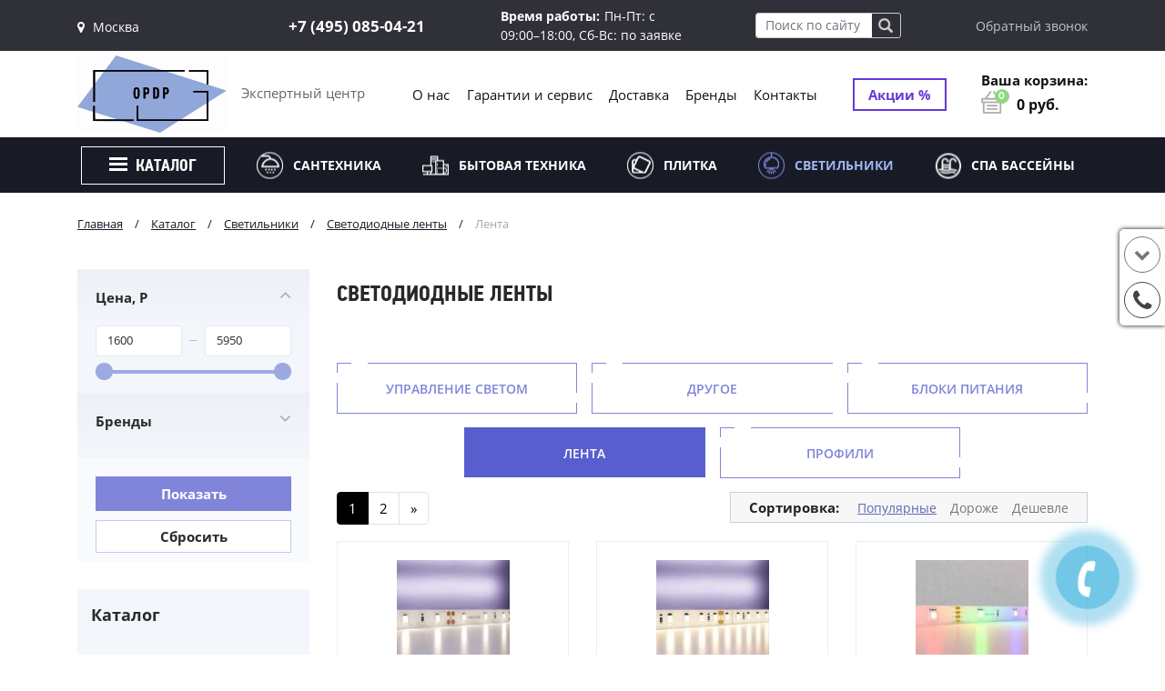

--- FILE ---
content_type: text/html; charset=utf-8
request_url: https://opdp-msk.ru/lenta1
body_size: 18128
content:
<!DOCTYPE html><html lang='ru'><head><title>Купить светодиодные ленты — энергоэффективное освещение помещений</title><link rel="icon" sizes="any" type="image/svg+xml" href="/images/msklogo.svg"><meta http-equiv="X-UA-Compatible" content="IE=edge"><meta name="viewport" content="width=device-width, initial-scale=1, shrink-to-fit=no"><meta name="description" content='Добавьте эффектный свет в интерьер с помощью светодиодных лент. Просты в установке, экономичны и подходят для подсветки мебели, потолков, ниш и рабочей зоны. Подберите нужный вариант в интернет-магазине «От пола до потолка». '><meta name="keywords" content='Светодиодные ленты, LED ленты, LED освещение, купить ленты для освещения'><link href="/css/bootstrap.1691751812.css" rel="stylesheet"><link href="/css/fonts.1691751810.css" rel="stylesheet"><link href="/css/site.1728408782.css" rel="stylesheet"><style>.lentsliderex[data-uniq="lsexacsl"] .lentsliderex_list { margin: 0 -15px; padding: 0 15px;}.lentsliderex[data-uniq="lsexacsl"] .lentsliderex_list_elem { padding: 0 15px;}.lentsliderex[data-uniq="lsexacsl"] .lentsliderex_list_elem { min-width: calc(33.333333333333% - 10px); margin-right: 15px;}@media (max-width: 1199px){.lentsliderex[data-uniq="lsexacsl"] .lentsliderex_list_elem { min-width: calc(50% - 7.5px);}}@media (max-width: 991px){.lentsliderex[data-uniq="lsexacsl"] .lentsliderex_list_elem { min-width: calc(50% - 7.5px);}}@media (max-width: 767px){.lentsliderex[data-uniq="lsexacsl"] .lentsliderex_list_elem { min-width: calc(50% - 7.5px);}}@media (max-width: 575px){.lentsliderex[data-uniq="lsexacsl"] .lentsliderex_list_elem { min-width: calc(50% - 7.5px);}}.lentsliderex[data-uniq="lsexh"] .lentsliderex_list { margin: 0 -15px; padding: 0 15px;}.lentsliderex[data-uniq="lsexh"] .lentsliderex_list_elem { padding: 0 15px;}.lentsliderex[data-uniq="lsexh"] .lentsliderex_list_elem { min-width: calc(33.333333333333% - 10px); margin-right: 15px;}@media (max-width: 1199px){.lentsliderex[data-uniq="lsexh"] .lentsliderex_list_elem { min-width: calc(50% - 7.5px);}}@media (max-width: 991px){.lentsliderex[data-uniq="lsexh"] .lentsliderex_list_elem { min-width: calc(50% - 7.5px);}}@media (max-width: 767px){.lentsliderex[data-uniq="lsexh"] .lentsliderex_list_elem { min-width: calc(50% - 7.5px);}}@media (max-width: 575px){.lentsliderex[data-uniq="lsexh"] .lentsliderex_list_elem { min-width: calc(50% - 7.5px);}}</style><!--[if lt IE 9]><script src="https://oss.maxcdn.com/html5shiv/3.7.3/html5shiv.min.js"></script><script src="https://oss.maxcdn.com/respond/1.4.2/respond.min.js"></script><![endif]--><script async src="https://www.googletagmanager.com/gtag/js?id=G-YZPVZTTT6P"></script></head><body><div class="wrapper wrapper_left_block" itemscope itemtype="https://schema.org/WebPage"><header class="header"><div class='header_top'><div class='container'><div class='row justify-content-between align-items-center'><div class='col-lg-4 col-xxl-3'><div class='header_top_links'><div class='top_links'><div class='top_links_current'><i class='fa-map-marker'></i> Москва </div><div class='top_links_list'><a class='top_links_list_elem ' href='//otpoladopotolka.ru'>Санкт-Петербург</a><a class='top_links_list_elem current' href='//opdp-msk.ru'>Москва</a></div></div></div></div><div class='col-auto'><div class='header_top_phone'><div class='header_top_phone_text'>+7 (495) 085-04-21</div></div></div><div class='col-auto col-lg-6 col-xl-5 col-xxl-auto'><div class='header_top_times'><span class='header_top_times_title'>Время работы:</span><span class='header_top_times_text'>Пн-Пт: с 09:00&ndash;18:00, Сб-Вс: по заявке</span></div></div><div class='col col-xl-4 hidden-max-md'><div class='header_middle_search'><form class="search_form" action="/search"><div class='input-group'><input class="form-control search_form_input" type="text" name="str" value='' placeholder='Поиск по сайту'><div class='input-group-append'><button class='btn btn-primary search_form_btn' type="submit"><i class="gi-search"></i></button></div></div></form></div></div><div class='col-auto col-lg-5 col-xl-auto'><div class='header_top_form'><div class="ghpuformbutt_out headerocformbutt_out "><div class="btn ghpuformbutt headerocformbutt btn-block btn-light " data-attr='534dba0254873fce329d05751e74322a' ><span>Обратный звонок</span></div></div></div></div></div></div></div><div class='header_middle'><div class='container'><div class='row align-items-center justify-content-between'><div class='col-lg-auto hidden-max-md'><a class='header_middle_logo' href='/' style='background-image: url("/images/msklogo.svg");' ><span class='header_middle_logo_text'>Экспертный центр</span></a></div><div class='col-lg-10 order-max-md-1'><div class='header_middle_menu'><a class='header_middle_menu_elem' href='/about'>О нас</a><a class='header_middle_menu_elem' href='/garantiya-servis'>Гарантии и сервис</a><a class='header_middle_menu_elem' href='/delivery'>Доставка</a><a class='header_middle_menu_elem' href='/brands'>Бренды</a><a class='header_middle_menu_elem' href='/contacts'>Контакты</a></div></div><div class='col-auto hidden-max-md'><a class='header_middle_actions' href='/actions'>Акции %</a></div><div class='col-lg-auto order-max-md-2 hidden-max-md'><div class='header_middle_cart'><div class="cart_topinfo"><a class='' href='/cart'><span class='cart_topinfo_title'>Ваша корзина:</span><span class='cart_topinfo_left'><span class="cart_topinfo_icon"></span><span class="cart_topinfo_number_items">0</span></span><span class="cart_topinfo_summ"><span class="cart_topinfo_summ_value"> 0 </span><span class="cart_topinfo_summ_valuta"> руб. </span></span></a></div></div></div></div></div></div><div class='header_bottom'><div class='header_bottom_in navbar-fixed-top-dynamic'><div class='container'><nav class='navbar d-block px-1 navbar-expand-xl navbar-dark' data-search-box><div class='grid-cutter-0'><div class='row align-items-center justify-content-between hidden-min-xl'><div class='col-auto'><button class='navbar-toggler' type='button' ><span class='navbar-toggler-icon'></span></button></div><div class='col-auto'><div class='header_bottom_phone'><div class="ghpuformbutt_out ocallsimpleformbutt_out "><div class="btn ghpuformbutt ocallsimpleformbutt btn-link " data-attr='8e43a1034cdfa90deb682d63e4bba003' ><span><i class="gi-earphone"></i></span></div></div></div></div><div class='col-auto'><a class='header_bottom_logo' href='/'></a></div><div class='col-auto'><div class='header_bottom_search'><form class="search_din_form" action="/search"><div class='search_din_form_in'><input class="form-control search_din_form_input" type="text" name="str" value='' placeholder='Поиск по сайту' ><button class='search_din_form_btn' type="submit"><i class="gi-search"></i></button></div></form></div></div><div class='col-auto'><div class='header_bottom_cart_simple'><div class="cart_topinfo cart_topinfo_simple"><a class='' href='/cart'><span class='cart_topinfo_left'><span class="cart_topinfo_icon"></span><span class="cart_topinfo_number_items">0</span></span></a></div></div></div></div></div><div id='headerNavbar' class='collapse navbar-collapse'><ul class='navbar-nav align-items-xl-center justify-content-between w-100'><li class='nav-item dropdown nav-item-catalog hidden-max-lg'><a id='navbarDropdownMenuLink1' class='nav-link dropdown-toggle nav-link-catalog' href='/catalog' data-toggle='dropdown' aria-haspopup='true' aria-expanded='false' > Каталог </a><div class='dropdown-menu' aria-labelledby='navbarDropdownMenuLink1' ><div class='header_navbar_tabs grid-cutter-0'><div class="row"><div class="col-6"><div id="v-pills-tab" class="nav flex-column nav-pills" role="tablist" aria-orientation="vertical" ><div id="v-pills-1-tab" class="nav-link active" data-toggle="pill" data-target="#v-pills-1" data-type2='1' role="tab" aria-controls="v-pills-1" aria-selected="true" ><div class='nav-link-icon' style="background-image: url(/uploads/images/catalog/1-rtic-7753.png);"></div> Сантехника </div><div id="v-pills-513-tab" class="nav-link " data-toggle="pill" data-target="#v-pills-513" data-type2='513' role="tab" aria-controls="v-pills-513" aria-selected="true" ><div class='nav-link-icon' style="background-image: url(/uploads/images/catalog/513-rtic-7133.png);"></div> Бытовая техника </div><div id="v-pills-2-tab" class="nav-link " data-toggle="pill" data-target="#v-pills-2" data-type2='2' role="tab" aria-controls="v-pills-2" aria-selected="true" ><div class='nav-link-icon' style="background-image: url(/uploads/images/catalog/2-rtic-7151.png);"></div> Плитка </div><div id="v-pills-3-tab" class="nav-link " data-toggle="pill" data-target="#v-pills-3" data-type2='3' role="tab" aria-controls="v-pills-3" aria-selected="true" ><div class='nav-link-icon' style="background-image: url(/uploads/images/catalog/3-rtic-8908.png);"></div> Мебель </div><div id="v-pills-4-tab" class="nav-link " data-toggle="pill" data-target="#v-pills-4" data-type2='4' role="tab" aria-controls="v-pills-4" aria-selected="true" ><div class='nav-link-icon' style="background-image: url(/uploads/images/catalog/4-rtic-2562.png);"></div> Светильники </div><div id="v-pills-260-tab" class="nav-link " data-toggle="pill" data-target="#v-pills-260" data-type2='260' role="tab" aria-controls="v-pills-260" aria-selected="true" ><div class='nav-link-icon' style="background-image: url(/uploads/images/catalog/260-rtic-8168.png);"></div> Спа Бассейны </div><div id="v-pills-323-tab" class="nav-link " data-toggle="pill" data-target="#v-pills-323" data-type2='323' role="tab" aria-controls="v-pills-323" aria-selected="true" ><div class='nav-link-icon' style="background-image: url(/uploads/images/catalog/323-rtic-4880.png);"></div> Декор </div></div></div><div class="col-18"><div id="v-pills-tabContent" class="tab-content h-100" ><div id="v-pills-1" class="tab-pane h-100 fade show active" role="tabpanel" aria-labelledby="v-pills-1-tab" ><div class='row flex-column h-100'><div class='col'><a class='header_navbar_tabs_title' href='/santekhnika'>Сантехника</a><div class='header_navbar_tabs_list dense_block grid-cutter-10' data-numcol='4'><div class='header_navbar_tabs_elem'><a class='header_navbar_tabs_razdel' href='/dushevye-poddony'>Душевые поддоны</a><div class='header_navbar_tabs_prlist'><a class='header_navbar_tabs_prlist_elem' href='/akrilovye-poddony'>Акриловые</a><a class='header_navbar_tabs_prlist_elem' href='/stalnoj-poddon'>Стальные</a><a class='header_navbar_tabs_prlist_elem' href='/kompozitnye-poddony'>Композитные</a><a class='header_navbar_tabs_prlist_elem' href='/komplektuyushie'>Комплектующие</a><a class='header_navbar_tabs_prlist_elem' href='/keramicheskie'>Керамические</a></div></div><div class='header_navbar_tabs_elem'><a class='header_navbar_tabs_razdel' href='/vanny'>Ванны</a><div class='header_navbar_tabs_prlist'><a class='header_navbar_tabs_prlist_elem' href='/akrilovye'>Акриловые</a><a class='header_navbar_tabs_prlist_elem' href='/kompozitnye'>Композитные</a><a class='header_navbar_tabs_prlist_elem' href='/kamennye'>Каменные</a><a class='header_navbar_tabs_prlist_elem' href='/stalnye-vanny'>Стальные </a><a class='header_navbar_tabs_prlist_elem' href='/kombiinirovannye-vanny'>Комбинированные</a></div></div><div class='header_navbar_tabs_elem'><a class='header_navbar_tabs_razdel' href='/smesiteli'>Смесители</a><div class='header_navbar_tabs_prlist'><a class='header_navbar_tabs_prlist_elem' href='/smesitel-dlya-rakoviny'>Для раковины</a><a class='header_navbar_tabs_prlist_elem' href='/smesitel-dlya-bide'>Для биде</a><a class='header_navbar_tabs_prlist_elem' href='/smesitel-dlya-vannoj'>Для ванны</a><a class='header_navbar_tabs_prlist_elem' href='/gigienicheskie-dushi'>Гигиенические души</a><a class='header_navbar_tabs_prlist_elem' href='/kukhni'>Для кухни</a><a class='header_navbar_tabs_prlist_elem' href='/smesiteli'>Все подразделы</a></div></div><div class='header_navbar_tabs_elem'><a class='header_navbar_tabs_razdel' href='/unitazy'>Унитазы</a><div class='header_navbar_tabs_prlist'><a class='header_navbar_tabs_prlist_elem' href='/chasha-unitaza'>Чаша унитаза</a><a class='header_navbar_tabs_prlist_elem' href='/bachok-dlya-unitaza'>Бачок для унитаза</a><a class='header_navbar_tabs_prlist_elem' href='/sidene'>Сиденье</a></div></div><div class='header_navbar_tabs_elem'><a class='header_navbar_tabs_razdel' href='/mebel-dlya-vannoj'>Мебель для ванной</a><div class='header_navbar_tabs_prlist'><a class='header_navbar_tabs_prlist_elem' href='/komplekt-mebeli'>Комплект мебели</a><a class='header_navbar_tabs_prlist_elem' href='/zerkalnye-shkafy'>Зеркальные шкафы</a><a class='header_navbar_tabs_prlist_elem' href='/konsol-v-vannuyu'>Консоль металл/дерево</a><a class='header_navbar_tabs_prlist_elem' href='/penaly'>Пеналы</a><a class='header_navbar_tabs_prlist_elem' href='/skamejki-taburetki'>Скамейки и табуретки</a></div></div><div class='header_navbar_tabs_elem'><a class='header_navbar_tabs_razdel' href='/aksessuary-dlya-vannoj'>Аксессуары</a><div class='header_navbar_tabs_prlist'><a class='header_navbar_tabs_prlist_elem' href='/derzhateli-tb'>Держатели т/б</a><a class='header_navbar_tabs_prlist_elem' href='/mylnicy'>Мыльницы</a><a class='header_navbar_tabs_prlist_elem' href='/kosmeticheskoe-zerkalo'>Косметическое зеркало</a><a class='header_navbar_tabs_prlist_elem' href='/kryuchki'>Крючки</a><a class='header_navbar_tabs_prlist_elem' href='/polotencederzhateli'>Полотенце-<br>держатели</a><a class='header_navbar_tabs_prlist_elem' href='/aksessuary-dlya-vannoj'>Все подразделы</a></div></div><div class='header_navbar_tabs_elem'><a class='header_navbar_tabs_razdel' href='/rakoviny'>Раковины</a><div class='header_navbar_tabs_prlist'><a class='header_navbar_tabs_prlist_elem' href='/rakovini'>Раковины</a><a class='header_navbar_tabs_prlist_elem' href='/mojki'>Мойки</a></div></div><div class='header_navbar_tabs_elem'><a class='header_navbar_tabs_razdel' href='/dushevye-kabinki'>Душевые кабинки</a><div class='header_navbar_tabs_prlist'><a class='header_navbar_tabs_prlist_elem' href='/dushevye-kabiny'>Душевые кабины</a></div></div><div class='header_navbar_tabs_elem'><a class='header_navbar_tabs_razdel' href='/dushevye-ograzhdeniya'>Душевые ограждения</a><div class='header_navbar_tabs_prlist'><a class='header_navbar_tabs_prlist_elem' href='/pristennye'>Пристенные</a><a class='header_navbar_tabs_prlist_elem' href='/chetvert-kruga'>Четверть круга</a><a class='header_navbar_tabs_prlist_elem' href='/shtorki-na-vannu'>Шторки на ванну</a><a class='header_navbar_tabs_prlist_elem' href='/dushevye-peregorodki'>Душевые ограждения</a><a class='header_navbar_tabs_prlist_elem' href='/dver-v-nishu'>Дверь в нишу</a><a class='header_navbar_tabs_prlist_elem' href='/dushevye-ograzhdeniya'>Все подразделы</a></div></div><div class='header_navbar_tabs_elem'><a class='header_navbar_tabs_razdel' href='/bide'>Биде</a><div class='header_navbar_tabs_prlist'><a class='header_navbar_tabs_prlist_elem' href='/bide2'>Биде</a></div></div><div class='header_navbar_tabs_elem'><a class='header_navbar_tabs_razdel' href='/dushevye-sistemy'>Душевые системы</a><div class='header_navbar_tabs_prlist'><a class='header_navbar_tabs_prlist_elem' href='/dushevye-sistemy2'>Душевые системы</a><a class='header_navbar_tabs_prlist_elem' href='/dushevaya-shtanga'>Душевая штанга</a><a class='header_navbar_tabs_prlist_elem' href='/garnitury'>Гарнитуры</a><a class='header_navbar_tabs_prlist_elem' href='/verkhnie-dushi'>Верхний душ</a><a class='header_navbar_tabs_prlist_elem' href='/dushevaya-lejka'>Душевая лейка</a></div></div><div class='header_navbar_tabs_elem'><a class='header_navbar_tabs_razdel' href='/polotencesushiteli'>Полотенцесушители</a><div class='header_navbar_tabs_prlist'><a class='header_navbar_tabs_prlist_elem' href='/radiatory'>Радиаторы</a><a class='header_navbar_tabs_prlist_elem' href='/elektricheskie'>Электрические</a><a class='header_navbar_tabs_prlist_elem' href='/vodyanye'>Водяные</a></div></div><div class='header_navbar_tabs_elem'><a class='header_navbar_tabs_razdel' href='/inzhenernaya-santekhnika'>Инженерная сантехника</a><div class='header_navbar_tabs_prlist'><a class='header_navbar_tabs_prlist_elem' href='/klavishi-smyva'>Клавиши смыва</a><a class='header_navbar_tabs_prlist_elem' href='/trapy-i-drenazhnye-sistemy'>Трапы и дренажные системы</a><a class='header_navbar_tabs_prlist_elem' href='/komplektuyushhie4'>Комплектующие</a><a class='header_navbar_tabs_prlist_elem' href='/installyacionnyesistemy'>Инсталляционные<br>системы</a></div></div></div></div><div class='col-auto'><div class='header_navbar_brands mt-3'><div class='brands_list_header_items'><div class="row"><div class="col-sm-12 col-md-8 col-num-lg-5"><a class="brands_list_header_items_elem" href="/brands/idea-group"><span class="brands_list_header_items_elem_img" style="background-image: url('/uploads/images/brands/64-ili-4849.jpg');"></span></a></div><div class="col-sm-12 col-md-8 col-num-lg-5"><a class="brands_list_header_items_elem" href="/brands/hoesch"><span class="brands_list_header_items_elem_img" style="background-image: url('/uploads/images/brands/9-ili-3491.jpg');"></span></a></div><div class="col-sm-12 col-md-8 col-num-lg-5"><a class="brands_list_header_items_elem" href="/brands/burgbad"><span class="brands_list_header_items_elem_img" style="background-image: url('/uploads/images/brands/11-ili-9982.png');"></span></a></div><div class="col-sm-12 col-md-8 col-num-lg-5"><a class="brands_list_header_items_elem" href="/brands/kermi"><span class="brands_list_header_items_elem_img" style="background-image: url('/uploads/images/brands/18-ili-9718.png');"></span></a></div><div class="col-sm-12 col-md-8 col-num-lg-5"><a class="brands_list_header_items_elem" href="/brands/hansgrohe"><span class="brands_list_header_items_elem_img" style="background-image: url('/uploads/images/brands/29-ili-9145.jpg');"></span></a></div></div></div></div></div></div></div><div id="v-pills-513" class="tab-pane h-100 fade " role="tabpanel" aria-labelledby="v-pills-513-tab" ><div class='row flex-column h-100'><div class='col'><a class='header_navbar_tabs_title' href='/bytovaya-tekhnika'>Бытовая техника</a><div class='header_navbar_tabs_list grid-cutter-10' data-numcol='4'><div class='header_navbar_tabs_elem'><a class='header_navbar_tabs_razdel' href='/stiralnye-mashiny'>Уход за бельём</a><div class='header_navbar_tabs_prlist'><a class='header_navbar_tabs_prlist_elem' href='/stiralnye-mashiny1'>Стиральные машины</a><a class='header_navbar_tabs_prlist_elem' href='/sushilnye-mashiny'>Сушильные машины</a><a class='header_navbar_tabs_prlist_elem' href='/sushilnye-shkafy'>Сушильные шкафы</a><a class='header_navbar_tabs_prlist_elem' href='/gladilnye-sistemy'>Гладильные системы</a></div></div><div class='header_navbar_tabs_elem'><a class='header_navbar_tabs_razdel' href='/tekhnika-dlya-kukhni'>Техника для кухни</a><div class='header_navbar_tabs_prlist'><a class='header_navbar_tabs_prlist_elem' href='/dukhovye-shkafy'>Духовые шкафы</a><a class='header_navbar_tabs_prlist_elem' href='/varochnye-paneli'>Варочные панели</a><a class='header_navbar_tabs_prlist_elem' href='/posudomoechnye-mashiny'>Посудомоечные машины</a><a class='header_navbar_tabs_prlist_elem' href='/vytyazhki'>Вытяжки</a><a class='header_navbar_tabs_prlist_elem' href='/parovarki'>Пароварки</a><a class='header_navbar_tabs_prlist_elem' href='/tekhnika-dlya-kukhni'>Все подразделы</a></div></div><div class='header_navbar_tabs_elem'><a class='header_navbar_tabs_razdel' href='/tekhnika-dlya-doma'>Техника для дома</a><div class='header_navbar_tabs_prlist'><a class='header_navbar_tabs_prlist_elem' href='/pylesosy'>Пылесосы</a></div></div></div></div><div class='col-auto'><div class='header_navbar_brands mt-3'><div class='brands_list_header_items'><div class="row"><div class="col-sm-12 col-md-8 col-num-lg-5"><a class="brands_list_header_items_elem" href="/brands/vzug"><span class="brands_list_header_items_elem_img" style="background-image: url('/uploads/images/brands/951-ili-9261.png');"></span></a></div><div class="col-sm-12 col-md-8 col-num-lg-5"><a class="brands_list_header_items_elem" href="/brands/miele"><span class="brands_list_header_items_elem_img" style="background-image: url('/uploads/images/brands/948-ili-7569.jpg');"></span></a></div></div></div></div></div></div></div><div id="v-pills-2" class="tab-pane h-100 fade " role="tabpanel" aria-labelledby="v-pills-2-tab" ><div class='row flex-column h-100'><div class='col'><a class='header_navbar_tabs_title' href='/plitka'>Плитка</a><div class='header_navbar_tabs_list dense_block grid-cutter-10' data-numcol='4'><div class='header_navbar_tabs_elem'><a class='header_navbar_tabs_razdel' href='/fon'>Керамическая плитка</a></div><div class='header_navbar_tabs_elem'><a class='header_navbar_tabs_razdel' href='/keramogranit'>Керамогранит</a></div><div class='header_navbar_tabs_elem'><a class='header_navbar_tabs_razdel' href='/dekor'>Декор</a></div><div class='header_navbar_tabs_elem'><a class='header_navbar_tabs_razdel' href='/mozaika'>Мозаика</a></div><div class='header_navbar_tabs_elem'><a class='header_navbar_tabs_razdel' href='/keramicheskaya-plitka'>Крупноформатный керамогранит</a></div><div class='header_navbar_tabs_elem'><a class='header_navbar_tabs_razdel' href='/panno'>Панно</a></div><div class='header_navbar_tabs_elem'><a class='header_navbar_tabs_razdel' href='/stupen'>Ступени из керамогранита</a></div><div class='header_navbar_tabs_elem'><a class='header_navbar_tabs_razdel' href='/bordyur'>Бордюр</a></div><div class='header_navbar_tabs_elem'><a class='header_navbar_tabs_razdel' href='/vstavka'>Вставка</a></div><div class='header_navbar_tabs_elem'><a class='header_navbar_tabs_razdel' href='/karniz1'>Карниз</a></div><div class='header_navbar_tabs_elem'><a class='header_navbar_tabs_razdel' href='/plintus'>Плинтус</a></div><div class='header_navbar_tabs_elem'><a class='header_navbar_tabs_razdel' href='/specelement'>Профили для плитки</a></div></div></div><div class='col-auto'><div class='header_navbar_brands mt-3'><div class='brands_list_header_items'><div class="row"><div class="col-sm-12 col-md-8 col-num-lg-5"><a class="brands_list_header_items_elem" href="/brands/versace"><span class="brands_list_header_items_elem_img" style="background-image: url('/uploads/images/brands/528-ili-4148.jpg');"></span></a></div><div class="col-sm-12 col-md-8 col-num-lg-5"><a class="brands_list_header_items_elem" href="/brands/vives"><span class="brands_list_header_items_elem_img" style="background-image: url('/uploads/images/brands/532-ili-4638.jpg');"></span></a></div><div class="col-sm-12 col-md-8 col-num-lg-5"><a class="brands_list_header_items_elem" href="/brands/laminam"><span class="brands_list_header_items_elem_img" style="background-image: url('/uploads/images/brands/375-ili-2312.png');"></span></a></div><div class="col-sm-12 col-md-8 col-num-lg-5"><a class="brands_list_header_items_elem" href="/brands/atlas-concorde"><span class="brands_list_header_items_elem_img" style="background-image: url('/uploads/images/brands/156-ili-7824.jpg');"></span></a></div><div class="col-sm-12 col-md-8 col-num-lg-5"><a class="brands_list_header_items_elem" href="/brands/41zero42"><span class="brands_list_header_items_elem_img" style="background-image: url('/uploads/images/brands/114-ili-7777.jpg');"></span></a></div></div></div></div></div></div></div><div id="v-pills-3" class="tab-pane h-100 fade " role="tabpanel" aria-labelledby="v-pills-3-tab" ><div class='row flex-column h-100'><div class='col'><a class='header_navbar_tabs_title' href='/mebel'>Мебель</a><div class='header_navbar_tabs_list grid-cutter-10' data-numcol='4'><div class='header_navbar_tabs_elem'><a class='header_navbar_tabs_razdel' href='/stoly-konsoli'>Столы, консоли</a></div><div class='header_navbar_tabs_elem'><a class='header_navbar_tabs_razdel' href='/myagkaya-mebel'>Мягкая мебель</a></div><div class='header_navbar_tabs_elem'><a class='header_navbar_tabs_razdel' href='/stulya-kresla'>Стулья, кресла</a></div><div class='header_navbar_tabs_elem'><a class='header_navbar_tabs_razdel' href='/bufety-servanty'>Буфеты, серванты</a></div><div class='header_navbar_tabs_elem'><a class='header_navbar_tabs_razdel' href='/komody-tumby'>Комоды, тумбы</a></div><div class='header_navbar_tabs_elem'><a class='header_navbar_tabs_razdel' href='/krovati'>Кровати</a></div><div class='header_navbar_tabs_elem'><a class='header_navbar_tabs_razdel' href='/zerkala'>Зеркала</a></div></div></div><div class='col-auto'><div class='header_navbar_brands mt-3'><div class='brands_list_header_items'><div class="row"><div class="col-sm-12 col-md-8 col-num-lg-5"><a class="brands_list_header_items_elem" href="/brands/longhi"><span class="brands_list_header_items_elem_img" style="background-image: url('/uploads/images/brands/955-ili-5934.png');"></span></a></div><div class="col-sm-12 col-md-8 col-num-lg-5"><a class="brands_list_header_items_elem" href="/brands/vittoria-frigerio"><span class="brands_list_header_items_elem_img" style="background-image: url('/uploads/images/brands/952-ili-9937.jpg');"></span></a></div><div class="col-sm-12 col-md-8 col-num-lg-5"><a class="brands_list_header_items_elem" href="/brands/costantini-pietro"><span class="brands_list_header_items_elem_img" style="background-image: url('/uploads/images/brands/953-ili-4443.png');"></span></a></div></div></div></div></div></div></div><div id="v-pills-4" class="tab-pane h-100 fade " role="tabpanel" aria-labelledby="v-pills-4-tab" ><div class='row flex-column h-100'><div class='col'><a class='header_navbar_tabs_title' href='/svetilniki'>Светильники</a><div class='header_navbar_tabs_list dense_block grid-cutter-10' data-numcol='4'><div class='header_navbar_tabs_elem'><a class='header_navbar_tabs_razdel' href='/lyustry'>Люстры</a></div><div class='header_navbar_tabs_elem'><a class='header_navbar_tabs_razdel' href='/bra'>Бра</a></div><div class='header_navbar_tabs_elem'><a class='header_navbar_tabs_razdel' href='/tochechnye-chvetilniki'>Встраиваемые светильники</a></div><div class='header_navbar_tabs_elem'><a class='header_navbar_tabs_razdel' href='/torshery'>Торшеры</a></div><div class='header_navbar_tabs_elem'><a class='header_navbar_tabs_razdel' href='/nastolnye-svetilniki'>Настольные лампы</a></div><div class='header_navbar_tabs_elem'><a class='header_navbar_tabs_razdel' href='/kartinnye-podsvetki'>Картинные подсветки</a></div><div class='header_navbar_tabs_elem'><a class='header_navbar_tabs_razdel' href='/podvesnye-svetilniki'>Подвесные светильники</a></div><div class='header_navbar_tabs_elem'><a class='header_navbar_tabs_razdel' href='/ulichnye'>Уличное освещение</a><div class='header_navbar_tabs_prlist'><a class='header_navbar_tabs_prlist_elem' href='/uckcukc'>Уличные настенные светильники</a><a class='header_navbar_tabs_prlist_elem' href='/kuckck'>Ландшафтные светильники</a><a class='header_navbar_tabs_prlist_elem' href='/ulichnye-potolochnye-svetilniki'>Уличные потолочные светильники</a></div></div><div class='header_navbar_tabs_elem'><a class='header_navbar_tabs_razdel' href='/magnitnaya-trekovaya-sistema'>Магнитная трековая система</a><div class='header_navbar_tabs_prlist'><a class='header_navbar_tabs_prlist_elem' href='/arte-lamp'>Arte Lamp</a><a class='header_navbar_tabs_prlist_elem' href='/st-luce'>ST Luce</a><a class='header_navbar_tabs_prlist_elem' href='/maytoni1'>Maytoni</a></div></div><div class='header_navbar_tabs_elem'><a class='header_navbar_tabs_razdel' href='/nastennye-svetilniki'>Настенные светильники</a></div><div class='header_navbar_tabs_elem'><a class='header_navbar_tabs_razdel' href='/potolochnye-svetilniki'>Потолочные светильники</a></div><div class='header_navbar_tabs_elem'><a class='header_navbar_tabs_razdel' href='/svetodiodnye-lenty1'>Светодиодные ленты</a><div class='header_navbar_tabs_prlist'><a class='header_navbar_tabs_prlist_elem' href='/upravlenie-svetom1'>Управление светом</a><a class='header_navbar_tabs_prlist_elem' href='/drugoe21'>Другое</a><a class='header_navbar_tabs_prlist_elem' href='/bloki-pitaniya2'>Блоки питания</a><a class='header_navbar_tabs_prlist_elem' href='/lenta1'>Лента</a><a class='header_navbar_tabs_prlist_elem' href='/profili1'>Профили</a></div></div></div></div><div class='col-auto'><div class='header_navbar_brands mt-3'><div class='brands_list_header_items'><div class="row"><div class="col-sm-12 col-md-8 col-num-lg-5"><a class="brands_list_header_items_elem" href="/brands/eichholtz"><span class="brands_list_header_items_elem_img" style="background-image: url('/uploads/images/brands/911-ili-4871.png');"></span></a></div><div class="col-sm-12 col-md-8 col-num-lg-5"><a class="brands_list_header_items_elem" href="/brands/newport"><span class="brands_list_header_items_elem_img" style="background-image: url('/uploads/images/brands/908-ili-9340.jpg');"></span></a></div><div class="col-sm-12 col-md-8 col-num-lg-5"><a class="brands_list_header_items_elem" href="/brands/kutek"><span class="brands_list_header_items_elem_img" style="background-image: url('/uploads/images/brands/904-ili-6481.png');"></span></a></div><div class="col-sm-12 col-md-8 col-num-lg-5"><a class="brands_list_header_items_elem" href="/brands/fabbian"><span class="brands_list_header_items_elem_img" style="background-image: url('/uploads/images/brands/907-ili-9861.jpg');"></span></a></div><div class="col-sm-12 col-md-8 col-num-lg-5"><a class="brands_list_header_items_elem" href="/brands/11111"><span class="brands_list_header_items_elem_img" style="background-image: url('/uploads/images/brands/940-ili-3016.jpg');"></span></a></div></div></div></div></div></div></div><div id="v-pills-260" class="tab-pane h-100 fade " role="tabpanel" aria-labelledby="v-pills-260-tab" ><div class='row flex-column h-100'><div class='col'><a class='header_navbar_tabs_title' href='/spa-bassejny'>Спа Бассейны</a><div class='header_navbar_tabs_list grid-cutter-10' data-numcol='4'><div class='header_navbar_tabs_elem'><a class='header_navbar_tabs_razdel' href='/bassejny'>Бассейны</a><div class='header_navbar_tabs_prlist'><a class='header_navbar_tabs_prlist_elem' href='/111'>Плавательные бассейны</a><a class='header_navbar_tabs_prlist_elem' href='/spa-bassejny1'>Спа бассейны</a></div></div><div class='header_navbar_tabs_elem'><a class='header_navbar_tabs_razdel' href='/sauny-i-khamamy'>Сауны и Хамамы</a></div></div></div><div class='col-auto'><div class='header_navbar_brands mt-3'><div class='brands_list_header_items'><div class="row"><div class="col-sm-12 col-md-8 col-num-lg-5"><a class="brands_list_header_items_elem" href="/brands/treesse"><span class="brands_list_header_items_elem_img" style="background-image: url('/uploads/images/brands/602-ili-6685.jpg');"></span></a></div><div class="col-sm-12 col-md-8 col-num-lg-5"><a class="brands_list_header_items_elem" href="/brands/villeroyboch-spa"><span class="brands_list_header_items_elem_img" style="background-image: url('/uploads/images/brands/915-ili-2229.jpg');"></span></a></div><div class="col-sm-12 col-md-8 col-num-lg-5"><a class="brands_list_header_items_elem" href="/brands/poolspa"><span class="brands_list_header_items_elem_img" style="background-image: url('/uploads/images/brands/928-ili-5961.png');"></span></a></div><div class="col-sm-12 col-md-8 col-num-lg-5"><a class="brands_list_header_items_elem" href="/brands/kingston"><span class="brands_list_header_items_elem_img" style="background-image: url('/uploads/images/brands/584-ili-5142.png');"></span></a></div><div class="col-sm-12 col-md-8 col-num-lg-5"><a class="brands_list_header_items_elem" href="/brands/whirlcare"><span class="brands_list_header_items_elem_img" style="background-image: url('/uploads/images/brands/868-ili-6857.jpg');"></span></a></div></div></div></div></div></div></div><div id="v-pills-323" class="tab-pane h-100 fade " role="tabpanel" aria-labelledby="v-pills-323-tab" ><div class='row flex-column h-100'><div class='col'><a class='header_navbar_tabs_title' href='/dekor1'>Декор</a><div class='header_navbar_tabs_list grid-cutter-10' data-numcol='4'><div class='header_navbar_tabs_elem'><a class='header_navbar_tabs_razdel' href='/lepnina'>Лепнина</a></div></div></div><div class='col-auto'><div class='header_navbar_brands mt-3'><div class='brands_list_header_items'><div class="row"><div class="col-sm-12 col-md-8 col-num-lg-5"><a class="brands_list_header_items_elem" href="/brands/oracdecor"><span class="brands_list_header_items_elem_img" style="background-image: url('/uploads/images/brands/918-ili-1118.jpg');"></span></a></div></div></div></div></div></div></div></div></div></div></div></div><li class='nav-item'><a class='nav-link' data-id='1' href='/santekhnika' ><span class='nav-link-sicon' style="background-image: url(/uploads/images/catalog/1-rtic-7753.png);"></span> Сантехника </a><li class='nav-item'><a class='nav-link' data-id='513' href='/bytovaya-tekhnika' ><span class='nav-link-sicon' style="background-image: url(/uploads/images/catalog/513-rtic-7133.png);"></span> Бытовая техника </a><li class='nav-item'><a class='nav-link' data-id='2' href='/plitka' ><span class='nav-link-sicon' style="background-image: url(/uploads/images/catalog/2-rtic-7151.png);"></span> Плитка </a><li class='nav-item'><a class='nav-link' data-id='4' href='/svetilniki' ><span class='nav-link-sicon' style="background-image: url(/uploads/images/catalog/4-rtic-2562.png);"></span> Светильники </a><li class='nav-item'><a class='nav-link' data-id='260' href='/spa-bassejny' ><span class='nav-link-sicon' style="background-image: url(/uploads/images/catalog/260-rtic-8168.png);"></span> Спа Бассейны </a><li class='nav-item nav-item-ext'><a class='nav-link' href='/about'>О нас</a><li class='nav-item nav-item-ext'><a class='nav-link' href='/garantiya-servis'>Гарантии и сервис</a><li class='nav-item nav-item-ext'><a class='nav-link' href='/delivery'>Доставка</a><li class='nav-item nav-item-ext'><a class='nav-link' href='/brands'>Бренды</a><li class='nav-item nav-item-ext'><a class='nav-link' href='/contacts'>Контакты</a></ul></div></nav></div></div></div></header><div class='bcrumb_out'><div class='container'><div class="bcrumb" itemscope><a href="/"><span class="bcrumb_link_title">Главная</span></a><span class="bcrumb_separator"> / </span><a href='/catalog' itemprop="url"><span class="bcrumb_link_title" itemprop="title">Каталог</span></a><span class="bcrumb_separator"> / </span><a href='/svetilniki' itemprop="url"><span class="bcrumb_link_title" itemprop="title">Светильники</span></a><span class="bcrumb_separator"> / </span><a href='/svetodiodnye-lenty1' itemprop="url"><span class="bcrumb_link_title" itemprop="title">Светодиодные ленты</span></a><span class="bcrumb_separator"> / </span><span class="bcrumb_page">Лента</span></div></div></div><div class='content_out'><div class='container'><div class='row'><div class='col-xl-6'><div class="left_block"><div class='left_block_filter hidden-max-lg'><div class='free_filter '><div class='free_filter_unit free_filter_price active'><div class='free_filter_unit_title'> Цена, Р <i class='fa-angle-down'></i></div><div class='free_filter_unit_body grid-cutter-6'><div class='row align-items-center'><div class='col-11'><input class='form-control free_filter_elem_price' type='text' name='minprice' data-price='1600' value='' placeholder='Цена от' ></div><div class='col-2'><div class='free_filter_price_separator'></div></div><div class='col-11'><input class='form-control free_filter_elem_price' type='text' name='maxprice' data-price='5950' value='' placeholder='Цена до' ></div></div><div class='catalog_range_double_block_out'><div class='catalog_range_double_block'><input data-type-range='min' type='range' step='10' min='1600' max='5950' value='1600' ><input data-type-range='max' type='range' step='10' min='1600' max='5950' value='5950' ><div class='catalog_range_double_select'><div class='catalog_range_double_select_bg'></div></div></div></div></div></div><div class='free_filter_unit '><div class='free_filter_unit_title'> Бренды <i class='fa-angle-down'></i></div><div class='free_filter_unit_body'><label class='free_filter_label_checkbox'><input class='hidden free_filter_checkbox' type='checkbox' name='brand' value='940' ><span><span class='checked'></span><span class='unchecked'></span></span> Maytoni <span class='number'> 43 </span></label></div></div><div class='free_filter_buttons'><a class='free_filter_butt btn btn-primary btn-block' href='#'>Показать</a><a class='free_filter_reset btn btn-block' href='/lenta1'>Сбросить</a></div></div></div><div class='left_block_filter_button hidden-min-xl'> Фильтр <i class='ft-equalizer'></i></div><div class='left_block_catalog hidden-max-lg active'><div class='left_block_catalog_title'> Каталог </div><div class='left_block_catalog_list'><div class='left_block_catalog_type'><a class='left_block_catalog_type_name' href='/santekhnika'>Сантехника</a><div class='left_block_catalog_type_list'><a class='left_block_catalog_type_list_elem' href='/dushevye-poddony' >Душевые поддоны</a><div class='left_block_catalog_type_list_elem_prs'><a class='left_block_catalog_type_list_elem_prs_el' href='/akrilovye-poddony' > - Акриловые</a><a class='left_block_catalog_type_list_elem_prs_el' href='/stalnoj-poddon' > - Стальные</a><a class='left_block_catalog_type_list_elem_prs_el' href='/kompozitnye-poddony' > - Композитные</a><a class='left_block_catalog_type_list_elem_prs_el' href='/komplektuyushie' > - Комплектующие</a><a class='left_block_catalog_type_list_elem_prs_el' href='/keramicheskie' > - Керамические</a></div><a class='left_block_catalog_type_list_elem' href='/vanny' >Ванны</a><div class='left_block_catalog_type_list_elem_prs'><a class='left_block_catalog_type_list_elem_prs_el' href='/akrilovye' > - Акриловые</a><a class='left_block_catalog_type_list_elem_prs_el' href='/kompozitnye' > - Композитные</a><a class='left_block_catalog_type_list_elem_prs_el' href='/kamennye' > - Каменные</a><a class='left_block_catalog_type_list_elem_prs_el' href='/stalnye-vanny' > - Стальные </a><a class='left_block_catalog_type_list_elem_prs_el' href='/kombiinirovannye-vanny' > - Комбинированные</a></div><a class='left_block_catalog_type_list_elem' href='/smesiteli' >Смесители</a><div class='left_block_catalog_type_list_elem_prs'><a class='left_block_catalog_type_list_elem_prs_el' href='/smesitel-dlya-rakoviny' > - Для раковины</a><a class='left_block_catalog_type_list_elem_prs_el' href='/smesitel-dlya-bide' > - Для биде</a><a class='left_block_catalog_type_list_elem_prs_el' href='/smesitel-dlya-vannoj' > - Для ванны</a><a class='left_block_catalog_type_list_elem_prs_el' href='/gigienicheskie-dushi' > - Гигиенические души</a><a class='left_block_catalog_type_list_elem_prs_el' href='/kukhni' > - Для кухни</a><a class='left_block_catalog_type_list_elem_prs_el' href='/dusha' > - Для душа</a></div><a class='left_block_catalog_type_list_elem' href='/unitazy' >Унитазы</a><div class='left_block_catalog_type_list_elem_prs'><a class='left_block_catalog_type_list_elem_prs_el' href='/chasha-unitaza' > - Чаша унитаза</a><a class='left_block_catalog_type_list_elem_prs_el' href='/bachok-dlya-unitaza' > - Бачок для унитаза</a><a class='left_block_catalog_type_list_elem_prs_el' href='/sidene' > - Сиденье</a></div><a class='left_block_catalog_type_list_elem' href='/mebel-dlya-vannoj' >Мебель для ванной</a><div class='left_block_catalog_type_list_elem_prs'><a class='left_block_catalog_type_list_elem_prs_el' href='/komplekt-mebeli' > - Комплект мебели</a><a class='left_block_catalog_type_list_elem_prs_el' href='/zerkalnye-shkafy' > - Зеркальные шкафы</a><a class='left_block_catalog_type_list_elem_prs_el' href='/konsol-v-vannuyu' > - Консоль металл/дерево</a><a class='left_block_catalog_type_list_elem_prs_el' href='/penaly' > - Пеналы</a><a class='left_block_catalog_type_list_elem_prs_el' href='/skamejki-taburetki' > - Скамейки и табуретки</a></div><a class='left_block_catalog_type_list_elem' href='/aksessuary-dlya-vannoj' >Аксессуары</a><div class='left_block_catalog_type_list_elem_prs'><a class='left_block_catalog_type_list_elem_prs_el' href='/derzhateli-tb' > - Держатели т/б</a><a class='left_block_catalog_type_list_elem_prs_el' href='/mylnicy' > - Мыльницы</a><a class='left_block_catalog_type_list_elem_prs_el' href='/kosmeticheskoe-zerkalo' > - Косметическое зеркало</a><a class='left_block_catalog_type_list_elem_prs_el' href='/kryuchki' > - Крючки</a><a class='left_block_catalog_type_list_elem_prs_el' href='/polotencederzhateli' > - Полотенце-<br>держатели</a><a class='left_block_catalog_type_list_elem_prs_el' href='/polochki' > - Полочки</a><a class='left_block_catalog_type_list_elem_prs_el' href='/stakany' > - Стаканы</a><a class='left_block_catalog_type_list_elem_prs_el' href='/ershiki' > - Ёршики</a><a class='left_block_catalog_type_list_elem_prs_el' href='/dozatory' > - Дозаторы</a><a class='left_block_catalog_type_list_elem_prs_el' href='/napolnye-stojki' > - Напольные стойки</a><a class='left_block_catalog_type_list_elem_prs_el' href='/vedra' > - Вёдра</a><a class='left_block_catalog_type_list_elem_prs_el' href='/prochee' > - Прочее</a></div><a class='left_block_catalog_type_list_elem' href='/rakoviny' >Раковины</a><div class='left_block_catalog_type_list_elem_prs'><a class='left_block_catalog_type_list_elem_prs_el' href='/rakovini' > - Раковины</a><a class='left_block_catalog_type_list_elem_prs_el' href='/mojki' > - Мойки</a></div><a class='left_block_catalog_type_list_elem' href='/dushevye-kabinki' >Душевые кабинки</a><div class='left_block_catalog_type_list_elem_prs'><a class='left_block_catalog_type_list_elem_prs_el' href='/dushevye-kabiny' > - Душевые кабины</a></div><a class='left_block_catalog_type_list_elem' href='/dushevye-ograzhdeniya' >Душевые ограждения</a><div class='left_block_catalog_type_list_elem_prs'><a class='left_block_catalog_type_list_elem_prs_el' href='/pristennye' > - Пристенные</a><a class='left_block_catalog_type_list_elem_prs_el' href='/chetvert-kruga' > - Четверть круга</a><a class='left_block_catalog_type_list_elem_prs_el' href='/shtorki-na-vannu' > - Шторки на ванну</a><a class='left_block_catalog_type_list_elem_prs_el' href='/dushevye-peregorodki' > - Душевые ограждения</a><a class='left_block_catalog_type_list_elem_prs_el' href='/dver-v-nishu' > - Дверь в нишу</a><a class='left_block_catalog_type_list_elem_prs_el' href='/uglovye' > - Угловые</a><a class='left_block_catalog_type_list_elem_prs_el' href='/svobodnyj-vkhod-walk-in' > - Свободный вход (walk-in)</a></div><a class='left_block_catalog_type_list_elem' href='/bide' >Биде</a><div class='left_block_catalog_type_list_elem_prs'><a class='left_block_catalog_type_list_elem_prs_el' href='/bide2' > - Биде</a></div><a class='left_block_catalog_type_list_elem' href='/dushevye-sistemy' >Душевые системы</a><div class='left_block_catalog_type_list_elem_prs'><a class='left_block_catalog_type_list_elem_prs_el' href='/dushevye-sistemy2' > - Душевые системы</a><a class='left_block_catalog_type_list_elem_prs_el' href='/dushevaya-shtanga' > - Душевая штанга</a><a class='left_block_catalog_type_list_elem_prs_el' href='/garnitury' > - Гарнитуры</a><a class='left_block_catalog_type_list_elem_prs_el' href='/verkhnie-dushi' > - Верхний душ</a><a class='left_block_catalog_type_list_elem_prs_el' href='/dushevaya-lejka' > - Душевая лейка</a></div><a class='left_block_catalog_type_list_elem' href='/polotencesushiteli' >Полотенцесушители</a><div class='left_block_catalog_type_list_elem_prs'><a class='left_block_catalog_type_list_elem_prs_el' href='/radiatory' > - Радиаторы</a><a class='left_block_catalog_type_list_elem_prs_el' href='/elektricheskie' > - Электрические</a><a class='left_block_catalog_type_list_elem_prs_el' href='/vodyanye' > - Водяные</a></div><a class='left_block_catalog_type_list_elem' href='/inzhenernaya-santekhnika' >Инженерная сантехника</a><div class='left_block_catalog_type_list_elem_prs'><a class='left_block_catalog_type_list_elem_prs_el' href='/klavishi-smyva' > - Клавиши смыва</a><a class='left_block_catalog_type_list_elem_prs_el' href='/trapy-i-drenazhnye-sistemy' > - Трапы и дренажные системы</a><a class='left_block_catalog_type_list_elem_prs_el' href='/komplektuyushhie4' > - Комплектующие</a><a class='left_block_catalog_type_list_elem_prs_el' href='/installyacionnyesistemy' > - Инсталляционные<br>системы</a></div></div></div><div class='left_block_catalog_type'><a class='left_block_catalog_type_name' href='/bytovaya-tekhnika'>Бытовая техника</a><div class='left_block_catalog_type_list'><a class='left_block_catalog_type_list_elem' href='/stiralnye-mashiny' >Уход за бельём</a><div class='left_block_catalog_type_list_elem_prs'><a class='left_block_catalog_type_list_elem_prs_el' href='/stiralnye-mashiny1' > - Стиральные машины</a><a class='left_block_catalog_type_list_elem_prs_el' href='/sushilnye-mashiny' > - Сушильные машины</a><a class='left_block_catalog_type_list_elem_prs_el' href='/sushilnye-shkafy' > - Сушильные шкафы</a><a class='left_block_catalog_type_list_elem_prs_el' href='/gladilnye-sistemy' > - Гладильные системы</a></div><a class='left_block_catalog_type_list_elem' href='/tekhnika-dlya-kukhni' >Техника для кухни</a><div class='left_block_catalog_type_list_elem_prs'><a class='left_block_catalog_type_list_elem_prs_el' href='/dukhovye-shkafy' > - Духовые шкафы</a><a class='left_block_catalog_type_list_elem_prs_el' href='/varochnye-paneli' > - Варочные панели</a><a class='left_block_catalog_type_list_elem_prs_el' href='/posudomoechnye-mashiny' > - Посудомоечные машины</a><a class='left_block_catalog_type_list_elem_prs_el' href='/vytyazhki' > - Вытяжки</a><a class='left_block_catalog_type_list_elem_prs_el' href='/parovarki' > - Пароварки</a><a class='left_block_catalog_type_list_elem_prs_el' href='/kofemashiny' > - Кофемашины</a><a class='left_block_catalog_type_list_elem_prs_el' href='/mikrovolnovye-pechi' > - Микроволновые печи</a><a class='left_block_catalog_type_list_elem_prs_el' href='/kombinirovannye-plity' > - Комбинированные плиты</a><a class='left_block_catalog_type_list_elem_prs_el' href='/kholodilniki' > - Холодильники</a><a class='left_block_catalog_type_list_elem_prs_el' href='/parovye-shkafy' > - Паровые шкафы</a><a class='left_block_catalog_type_list_elem_prs_el' href='/vinnye-shkafy' > - Винные шкафы</a></div><a class='left_block_catalog_type_list_elem' href='/tekhnika-dlya-doma' >Техника для дома</a><div class='left_block_catalog_type_list_elem_prs'><a class='left_block_catalog_type_list_elem_prs_el' href='/pylesosy' > - Пылесосы</a></div></div></div><div class='left_block_catalog_type'><a class='left_block_catalog_type_name' href='/plitka'>Плитка</a><div class='left_block_catalog_type_list'><a class='left_block_catalog_type_list_elem' href='/fon' >Керамическая плитка</a><a class='left_block_catalog_type_list_elem' href='/keramogranit' >Керамогранит</a><a class='left_block_catalog_type_list_elem' href='/dekor' >Декор</a><a class='left_block_catalog_type_list_elem' href='/mozaika' >Мозаика</a><a class='left_block_catalog_type_list_elem' href='/keramicheskaya-plitka' >Крупноформатный керамогранит</a><a class='left_block_catalog_type_list_elem' href='/panno' >Панно</a><a class='left_block_catalog_type_list_elem' href='/stupen' >Ступени из керамогранита</a><a class='left_block_catalog_type_list_elem' href='/bordyur' >Бордюр</a><a class='left_block_catalog_type_list_elem' href='/vstavka' >Вставка</a><a class='left_block_catalog_type_list_elem' href='/karniz1' >Карниз</a><a class='left_block_catalog_type_list_elem' href='/plintus' >Плинтус</a><a class='left_block_catalog_type_list_elem' href='/specelement' >Профили для плитки</a></div></div><div class='left_block_catalog_type'><a class='left_block_catalog_type_name' href='/mebel'>Мебель</a><div class='left_block_catalog_type_list'><a class='left_block_catalog_type_list_elem' href='/stoly-konsoli' >Столы, консоли</a><a class='left_block_catalog_type_list_elem' href='/myagkaya-mebel' >Мягкая мебель</a><a class='left_block_catalog_type_list_elem' href='/stulya-kresla' >Стулья, кресла</a><a class='left_block_catalog_type_list_elem' href='/bufety-servanty' >Буфеты, серванты</a><a class='left_block_catalog_type_list_elem' href='/komody-tumby' >Комоды, тумбы</a><a class='left_block_catalog_type_list_elem' href='/krovati' >Кровати</a><a class='left_block_catalog_type_list_elem' href='/zerkala' >Зеркала</a></div></div><div class='left_block_catalog_type'><a class='left_block_catalog_type_name' href='/svetilniki'>Светильники</a><div class='left_block_catalog_type_list'><a class='left_block_catalog_type_list_elem' href='/lyustry' >Люстры</a><a class='left_block_catalog_type_list_elem' href='/bra' >Бра</a><a class='left_block_catalog_type_list_elem' href='/tochechnye-chvetilniki' >Встраиваемые светильники</a><a class='left_block_catalog_type_list_elem' href='/torshery' >Торшеры</a><a class='left_block_catalog_type_list_elem' href='/nastolnye-svetilniki' >Настольные лампы</a><a class='left_block_catalog_type_list_elem' href='/kartinnye-podsvetki' >Картинные подсветки</a><a class='left_block_catalog_type_list_elem' href='/podvesnye-svetilniki' >Подвесные светильники</a><a class='left_block_catalog_type_list_elem' href='/ulichnye' >Уличное освещение</a><div class='left_block_catalog_type_list_elem_prs'><a class='left_block_catalog_type_list_elem_prs_el' href='/uckcukc' > - Уличные настенные светильники</a><a class='left_block_catalog_type_list_elem_prs_el' href='/kuckck' > - Ландшафтные светильники</a><a class='left_block_catalog_type_list_elem_prs_el' href='/ulichnye-potolochnye-svetilniki' > - Уличные потолочные светильники</a></div><a class='left_block_catalog_type_list_elem' href='/magnitnaya-trekovaya-sistema' >Магнитная трековая система</a><div class='left_block_catalog_type_list_elem_prs'><a class='left_block_catalog_type_list_elem_prs_el' href='/arte-lamp' > - Arte Lamp</a><a class='left_block_catalog_type_list_elem_prs_el' href='/st-luce' > - ST Luce</a><a class='left_block_catalog_type_list_elem_prs_el' href='/maytoni1' > - Maytoni</a></div><a class='left_block_catalog_type_list_elem' href='/nastennye-svetilniki' >Настенные светильники</a><a class='left_block_catalog_type_list_elem' href='/potolochnye-svetilniki' >Потолочные светильники</a><a class='left_block_catalog_type_list_elem' href='/svetodiodnye-lenty1' >Светодиодные ленты</a><div class='left_block_catalog_type_list_elem_prs'><a class='left_block_catalog_type_list_elem_prs_el' href='/upravlenie-svetom1' > - Управление светом</a><a class='left_block_catalog_type_list_elem_prs_el' href='/drugoe21' > - Другое</a><a class='left_block_catalog_type_list_elem_prs_el' href='/bloki-pitaniya2' > - Блоки питания</a><a class='left_block_catalog_type_list_elem_prs_el' href='/lenta1' > - Лента</a><a class='left_block_catalog_type_list_elem_prs_el' href='/profili1' > - Профили</a></div></div></div><div class='left_block_catalog_type'><a class='left_block_catalog_type_name' href='/spa-bassejny'>Спа Бассейны</a><div class='left_block_catalog_type_list'><a class='left_block_catalog_type_list_elem' href='/bassejny' >Бассейны</a><div class='left_block_catalog_type_list_elem_prs'><a class='left_block_catalog_type_list_elem_prs_el' href='/111' > - Плавательные бассейны</a><a class='left_block_catalog_type_list_elem_prs_el' href='/spa-bassejny1' > - Спа бассейны</a></div><a class='left_block_catalog_type_list_elem' href='/sauny-i-khamamy' >Сауны и Хамамы</a></div></div><div class='left_block_catalog_type'><a class='left_block_catalog_type_name' href='/dekor1'>Декор</a><div class='left_block_catalog_type_list'><a class='left_block_catalog_type_list_elem' href='/lepnina' >Лепнина</a></div></div></div></div><div class="left_block_action margin-bottom-20"><a class="left_block_action_item" href='/catalogitm/miele-m-6012-sc-edst-otdelnostoyashhaya'><span class="left_block_action_item_img" style='background-image: url(/uploads/images/catalog/items/45/32/443158-bi-4233.webp);'></span><span class="left_block_action_item_prices"><span class="left_block_action_item_price">87 091 р.</span><span class="left_block_action_item_price_old">96 768 р.</span></span><span class="left_block_action_item_name">Miele M 6012 SC EDST отдельностоящая</span></a><a class="left_block_action_item_more" href='/actions'>Подробнее</a></div><div class="left_block_fav_items margin-bottom-20"><div class="left_block_fav_items_title">Популярное</div><a class="left_block_fav_items_top" href='/catalogitm/gessi-outdoor-dushevaya-stojka-dlya-ustanovki-na-ulice-napolnaya-na-1-vykhod-s-ruchkoj-i-verkhnim-dushem-cvet-steel'><span class="left_block_fav_items_top_name">Gessi Outdoor Встраиваемая часть для уличной душевой стойки с соединениями на 1/2”.. цвет Steel Brushed</span><span class="left_block_fav_items_top_img" style='background-image: url(/uploads/images/catalog/items/3/72/27116-bi-4387.webp)'></span></a><a class="left_block_fav_items_elem" href='/catalogitm/gracie-sostarennyj-nikel-prozrachnoe-steklo5'>Gracie (состаренный никель, прозрачное стекло)</a><a class="left_block_fav_items_elem" href='/catalogitm/shtorka-na-vannu-levaya-radaway-furo-pnd-ii-gold-638-x-150-cvet-zoloto'>Шторка на ванну левая Radaway, Furo, PND II Gold 63,8 X 150, цвет: золото</a><a class="left_block_fav_items_elem" href='/catalogitm/karlsplatz-grey'>Karlsplatz Grey</a></div></div></div><div class='col-xl-18'><div class="content"><div class="modulpage free_razdel free_razdel_simple"><h1 class="tophead" itemprop="headline"><span>Светодиодные ленты</span></h1><div class="modulinfo"><div class="modultext hidden-max-md" itemprop="text"></div></div><div class='free_razdel_subrazdels'><div class="free_list_podrazdels catalog_free_list_podrazdels"><div class='grid-cutter-16'><div class='row justify-content-center'><div class='col-md-12 col-xl-8 col-xxl-6'><a class="free_list_podrazdels_elem" href="/upravlenie-svetom1"><span>Управление светом</span></a></div><div class='col-md-12 col-xl-8 col-xxl-6'><a class="free_list_podrazdels_elem" href="/drugoe21"><span>Другое</span></a></div><div class='col-md-12 col-xl-8 col-xxl-6'><a class="free_list_podrazdels_elem" href="/bloki-pitaniya2"><span>Блоки питания</span></a></div><div class='col-md-12 col-xl-8 col-xxl-6'><a class="free_list_podrazdels_elem" href="/lenta1"><span>Лента</span></a></div><div class='col-md-12 col-xl-8 col-xxl-6'><a class="free_list_podrazdels_elem" href="/profili1"><span>Профили</span></a></div></div></div></div></div><div class="free_razdel_list_items"><div class="free_list_items grid-cutter-max-sm-10 catalog_free_list_items"><div class='row justify-content-between'><div class='col-auto'><ul class="pagination"><li class="page-item active"><div class="page-link">1</div><li class="page-item"><a class="page-link" title="На страницу номер 2" href="//opdp-msk.ru/lenta1?page=2">2</a><li class="pager-next page-item"><a class='page-link' title="На следующую страницу" href="//opdp-msk.ru/lenta1?page=2">&raquo;</a></ul></div><div class='col-auto'><div class='free_list_items_sort'><div class='free_list_items_sort_title'>Сортировка:</div><a class='free_list_items_sort_type curlink' href='/lenta1'>Популярные</a><a class='free_list_items_sort_type ' href='/lenta1?&sort=high'>Дороже</a><a class='free_list_items_sort_type ' href='/lenta1?&sort=low'>Дешевле</a></div></div></div><div class='row justify-content-center'><div class='col-12 col-lg-8 margin-bottom-30'><div class="catalog_list_items_elem price_exists h-100 " data-id='433593' data-link='/catalogitm/svetodiodnaya-lenta-maytoni-12v-72w-ip20-4000k-20002' ><div class='catalog_list_items_elem_in'><a class="catalog_list_items_elem_img" href='/catalogitm/svetodiodnaya-lenta-maytoni-12v-72w-ip20-4000k-20002' style="background-image: url(/uploads/images/catalog/items/datas/433593-bi-1894.webp);" ></a><a href="/catalogitm/svetodiodnaya-lenta-maytoni-12v-72w-ip20-4000k-20002"><span class="catalog_list_items_elem_name"><span class='hidden-min-sm'>Светодиодная лента M...</span><span class='hidden-max-sm'>Светодиодная лента Maytoni 12V 7,2W IP20 4000K 20002</span></span></a><div class='hidden'></div><div class="catalog_list_items_elem_size"></div><div class="catalog_list_items_elem_params"><div> Бренд: Maytoni </div><div> Код: S433593 </div><div> 20002 </div></div><div class="catalog_list_items_elem_price_out grid-cutter-10"><div class='row align-items-center'><div class='col-sm-9'><div class="catalog_list_items_elem_price_old"></div></div><div class='col-sm-15'><div class="catalog_list_items_elem_price"><div class="catalog_list_items_elem_price_value text-nowrap"><span data-price-base='1800'>1 800</span><span class="catalog_list_items_elem_price_valuta"><i class="fa-rub"></i></span><span class="catalog_list_items_elem_price_unit">/шт.</span></div></div></div></div></div><div class='hidden-min-md catalog_list_items_elem_btn' data-cart-btn='add' data-modul='catalog' data-id='433593' > В корзину </div><div class='catalog_list_items_elem_bottom'><div class='catalog_list_items_elem_number'><div class='catalog_list_items_elem_number_minus'>-</div><input class='catalog_list_items_elem_number_value' type='text' value='1'><div class='catalog_list_items_elem_number_plus'>+</div></div><div class='catalog_list_items_elem_btn' data-cart-btn='add' data-modul='catalog' data-id='433593' > В корзину </div></div></div></div></div><div class='col-12 col-lg-8 margin-bottom-30'><div class="catalog_list_items_elem price_exists h-100 " data-id='433663' data-link='/catalogitm/svetodiodnaya-lenta-maytoni-strato-24v-96w-ip20-3000k-10142' ><div class='catalog_list_items_elem_in'><a class="catalog_list_items_elem_img" href='/catalogitm/svetodiodnaya-lenta-maytoni-strato-24v-96w-ip20-3000k-10142' style="background-image: url(/uploads/images/catalog/items/datas/433663-bi-5454.webp);" ></a><a href="/catalogitm/svetodiodnaya-lenta-maytoni-strato-24v-96w-ip20-3000k-10142"><span class="catalog_list_items_elem_name"><span class='hidden-min-sm'>Светодиодная лента M...</span><span class='hidden-max-sm'>Светодиодная лента Maytoni Strato 24V 9,6W IP20 3000K 10142</span></span></a><div class='hidden'></div><div class="catalog_list_items_elem_size"></div><div class="catalog_list_items_elem_params"><div> Бренд: Maytoni </div><div> Коллекция: Strato </div><div> 10142 </div></div><div class="catalog_list_items_elem_price_out grid-cutter-10"><div class='row align-items-center'><div class='col-sm-9'><div class="catalog_list_items_elem_price_old"></div></div><div class='col-sm-15'><div class="catalog_list_items_elem_price"><div class="catalog_list_items_elem_price_value text-nowrap"><span data-price-base='2450'>2 450</span><span class="catalog_list_items_elem_price_valuta"><i class="fa-rub"></i></span><span class="catalog_list_items_elem_price_unit">/шт.</span></div></div></div></div></div><div class='hidden-min-md catalog_list_items_elem_btn' data-cart-btn='add' data-modul='catalog' data-id='433663' > В корзину </div><div class='catalog_list_items_elem_bottom'><div class='catalog_list_items_elem_number'><div class='catalog_list_items_elem_number_minus'>-</div><input class='catalog_list_items_elem_number_value' type='text' value='1'><div class='catalog_list_items_elem_number_plus'>+</div></div><div class='catalog_list_items_elem_btn' data-cart-btn='add' data-modul='catalog' data-id='433663' > В корзину </div></div></div></div></div><div class='col-12 col-lg-8 margin-bottom-30'><div class="catalog_list_items_elem price_exists h-100 " data-id='433585' data-link='/catalogitm/svetodiodnaya-lenta-maytoni-albion-12v-72w-ip20-10126' ><div class='catalog_list_items_elem_in'><a class="catalog_list_items_elem_img" href='/catalogitm/svetodiodnaya-lenta-maytoni-albion-12v-72w-ip20-10126' style="background-image: url(/uploads/images/catalog/items/datas/433585-bi-4310.webp);" ></a><a href="/catalogitm/svetodiodnaya-lenta-maytoni-albion-12v-72w-ip20-10126"><span class="catalog_list_items_elem_name"><span class='hidden-min-sm'>Светодиодная лента M...</span><span class='hidden-max-sm'>Светодиодная лента Maytoni Albion 12V 7,2W IP20 10126</span></span></a><div class='hidden'></div><div class="catalog_list_items_elem_size"></div><div class="catalog_list_items_elem_params"><div> Бренд: Maytoni </div><div> Коллекция: Albion </div><div> 10126 </div></div><div class="catalog_list_items_elem_price_out grid-cutter-10"><div class='row align-items-center'><div class='col-sm-9'><div class="catalog_list_items_elem_price_old"></div></div><div class='col-sm-15'><div class="catalog_list_items_elem_price"><div class="catalog_list_items_elem_price_value text-nowrap"><span data-price-base='2150'>2 150</span><span class="catalog_list_items_elem_price_valuta"><i class="fa-rub"></i></span><span class="catalog_list_items_elem_price_unit">/шт.</span></div></div></div></div></div><div class='hidden-min-md catalog_list_items_elem_btn' data-cart-btn='add' data-modul='catalog' data-id='433585' > В корзину </div><div class='catalog_list_items_elem_bottom'><div class='catalog_list_items_elem_number'><div class='catalog_list_items_elem_number_minus'>-</div><input class='catalog_list_items_elem_number_value' type='text' value='1'><div class='catalog_list_items_elem_number_plus'>+</div></div><div class='catalog_list_items_elem_btn' data-cart-btn='add' data-modul='catalog' data-id='433585' > В корзину </div></div></div></div></div><div class='col-12 col-lg-8 margin-bottom-30'><div class="catalog_list_items_elem price_exists h-100 " data-id='433586' data-link='/catalogitm/svetodiodnaya-lenta-maytoni-24v-72w-ip65-6000k-20018' ><div class='catalog_list_items_elem_in'><a class="catalog_list_items_elem_img" href='/catalogitm/svetodiodnaya-lenta-maytoni-24v-72w-ip65-6000k-20018' style="background-image: url(/uploads/images/catalog/items/datas/433586-bi-2609.webp);" ></a><a href="/catalogitm/svetodiodnaya-lenta-maytoni-24v-72w-ip65-6000k-20018"><span class="catalog_list_items_elem_name"><span class='hidden-min-sm'>Светодиодная лента M...</span><span class='hidden-max-sm'>Светодиодная лента Maytoni 24V 7,2W IP65 6000K 20018</span></span></a><div class='hidden'></div><div class="catalog_list_items_elem_size"></div><div class="catalog_list_items_elem_params"><div> Бренд: Maytoni </div><div> Код: S433586 </div><div> 20018 </div></div><div class="catalog_list_items_elem_price_out grid-cutter-10"><div class='row align-items-center'><div class='col-sm-9'><div class="catalog_list_items_elem_price_old"></div></div><div class='col-sm-15'><div class="catalog_list_items_elem_price"><div class="catalog_list_items_elem_price_value text-nowrap"><span data-price-base='2550'>2 550</span><span class="catalog_list_items_elem_price_valuta"><i class="fa-rub"></i></span><span class="catalog_list_items_elem_price_unit">/шт.</span></div></div></div></div></div><div class='hidden-min-md catalog_list_items_elem_btn' data-cart-btn='add' data-modul='catalog' data-id='433586' > В корзину </div><div class='catalog_list_items_elem_bottom'><div class='catalog_list_items_elem_number'><div class='catalog_list_items_elem_number_minus'>-</div><input class='catalog_list_items_elem_number_value' type='text' value='1'><div class='catalog_list_items_elem_number_plus'>+</div></div><div class='catalog_list_items_elem_btn' data-cart-btn='add' data-modul='catalog' data-id='433586' > В корзину </div></div></div></div></div><div class='col-12 col-lg-8 margin-bottom-30'><div class="catalog_list_items_elem price_exists h-100 " data-id='433594' data-link='/catalogitm/svetodiodnaya-lenta-maytoni-12v-72w-ip20-3000k-20001' ><div class='catalog_list_items_elem_in'><a class="catalog_list_items_elem_img" href='/catalogitm/svetodiodnaya-lenta-maytoni-12v-72w-ip20-3000k-20001' style="background-image: url(/uploads/images/catalog/items/datas/433594-bi-5446.webp);" ></a><a href="/catalogitm/svetodiodnaya-lenta-maytoni-12v-72w-ip20-3000k-20001"><span class="catalog_list_items_elem_name"><span class='hidden-min-sm'>Светодиодная лента M...</span><span class='hidden-max-sm'>Светодиодная лента Maytoni 12V 7,2W IP20 3000K 20001</span></span></a><div class='hidden'></div><div class="catalog_list_items_elem_size"></div><div class="catalog_list_items_elem_params"><div> Бренд: Maytoni </div><div> Код: S433594 </div><div> 20001 </div></div><div class="catalog_list_items_elem_price_out grid-cutter-10"><div class='row align-items-center'><div class='col-sm-9'><div class="catalog_list_items_elem_price_old"></div></div><div class='col-sm-15'><div class="catalog_list_items_elem_price"><div class="catalog_list_items_elem_price_value text-nowrap"><span data-price-base='1800'>1 800</span><span class="catalog_list_items_elem_price_valuta"><i class="fa-rub"></i></span><span class="catalog_list_items_elem_price_unit">/шт.</span></div></div></div></div></div><div class='hidden-min-md catalog_list_items_elem_btn' data-cart-btn='add' data-modul='catalog' data-id='433594' > В корзину </div><div class='catalog_list_items_elem_bottom'><div class='catalog_list_items_elem_number'><div class='catalog_list_items_elem_number_minus'>-</div><input class='catalog_list_items_elem_number_value' type='text' value='1'><div class='catalog_list_items_elem_number_plus'>+</div></div><div class='catalog_list_items_elem_btn' data-cart-btn='add' data-modul='catalog' data-id='433594' > В корзину </div></div></div></div></div><div class='col-12 col-lg-8 margin-bottom-30'><div class="catalog_list_items_elem price_exists h-100 " data-id='433664' data-link='/catalogitm/svetodiodnaya-lenta-maytoni-orion-12v-96w-ip65-6000k-10113' ><div class='catalog_list_items_elem_in'><a class="catalog_list_items_elem_img" href='/catalogitm/svetodiodnaya-lenta-maytoni-orion-12v-96w-ip65-6000k-10113' style="background-image: url(/uploads/images/catalog/items/datas/433664-bi-9975.webp);" ></a><a href="/catalogitm/svetodiodnaya-lenta-maytoni-orion-12v-96w-ip65-6000k-10113"><span class="catalog_list_items_elem_name"><span class='hidden-min-sm'>Светодиодная лента M...</span><span class='hidden-max-sm'>Светодиодная лента Maytoni Orion 12V 9,6W IP65 6000K 10113</span></span></a><div class='hidden'></div><div class="catalog_list_items_elem_size"></div><div class="catalog_list_items_elem_params"><div> Бренд: Maytoni </div><div> Коллекция: Orion </div><div> 10113 </div></div><div class="catalog_list_items_elem_price_out grid-cutter-10"><div class='row align-items-center'><div class='col-sm-9'><div class="catalog_list_items_elem_price_old"></div></div><div class='col-sm-15'><div class="catalog_list_items_elem_price"><div class="catalog_list_items_elem_price_value text-nowrap"><span data-price-base='3100'>3 100</span><span class="catalog_list_items_elem_price_valuta"><i class="fa-rub"></i></span><span class="catalog_list_items_elem_price_unit">/шт.</span></div></div></div></div></div><div class='hidden-min-md catalog_list_items_elem_btn' data-cart-btn='add' data-modul='catalog' data-id='433664' > В корзину </div><div class='catalog_list_items_elem_bottom'><div class='catalog_list_items_elem_number'><div class='catalog_list_items_elem_number_minus'>-</div><input class='catalog_list_items_elem_number_value' type='text' value='1'><div class='catalog_list_items_elem_number_plus'>+</div></div><div class='catalog_list_items_elem_btn' data-cart-btn='add' data-modul='catalog' data-id='433664' > В корзину </div></div></div></div></div><div class='col-12 col-lg-8 margin-bottom-30'><div class="catalog_list_items_elem price_exists h-100 " data-id='433467' data-link='/catalogitm/svetodiodnaya-lenta-maytoni-12v-48w-ip20-3000k-20007' ><div class='catalog_list_items_elem_in'><a class="catalog_list_items_elem_img" href='/catalogitm/svetodiodnaya-lenta-maytoni-12v-48w-ip20-3000k-20007' style="background-image: url(/uploads/images/catalog/items/datas/433467-bi-4599.webp);" ></a><a href="/catalogitm/svetodiodnaya-lenta-maytoni-12v-48w-ip20-3000k-20007"><span class="catalog_list_items_elem_name"><span class='hidden-min-sm'>Светодиодная лента M...</span><span class='hidden-max-sm'>Светодиодная лента Maytoni 12V 4,8W IP20 3000K 20007</span></span></a><div class='hidden'></div><div class="catalog_list_items_elem_size"></div><div class="catalog_list_items_elem_params"><div> Бренд: Maytoni </div><div> Код: S433467 </div><div> 20007 </div></div><div class="catalog_list_items_elem_price_out grid-cutter-10"><div class='row align-items-center'><div class='col-sm-9'><div class="catalog_list_items_elem_price_old"></div></div><div class='col-sm-15'><div class="catalog_list_items_elem_price"><div class="catalog_list_items_elem_price_value text-nowrap"><span data-price-base='1600'>1 600</span><span class="catalog_list_items_elem_price_valuta"><i class="fa-rub"></i></span><span class="catalog_list_items_elem_price_unit">/шт.</span></div></div></div></div></div><div class='hidden-min-md catalog_list_items_elem_btn' data-cart-btn='add' data-modul='catalog' data-id='433467' > В корзину </div><div class='catalog_list_items_elem_bottom'><div class='catalog_list_items_elem_number'><div class='catalog_list_items_elem_number_minus'>-</div><input class='catalog_list_items_elem_number_value' type='text' value='1'><div class='catalog_list_items_elem_number_plus'>+</div></div><div class='catalog_list_items_elem_btn' data-cart-btn='add' data-modul='catalog' data-id='433467' > В корзину </div></div></div></div></div><div class='col-12 col-lg-8 margin-bottom-30'><div class="catalog_list_items_elem price_exists h-100 " data-id='433587' data-link='/catalogitm/svetodiodnaya-lenta-maytoni-24v-72w-ip20-6000k-20015' ><div class='catalog_list_items_elem_in'><a class="catalog_list_items_elem_img" href='/catalogitm/svetodiodnaya-lenta-maytoni-24v-72w-ip20-6000k-20015' style="background-image: url(/uploads/images/catalog/items/datas/433587-bi-2224.webp);" ></a><a href="/catalogitm/svetodiodnaya-lenta-maytoni-24v-72w-ip20-6000k-20015"><span class="catalog_list_items_elem_name"><span class='hidden-min-sm'>Светодиодная лента M...</span><span class='hidden-max-sm'>Светодиодная лента Maytoni 24V 7,2W IP20 6000K 20015</span></span></a><div class='hidden'></div><div class="catalog_list_items_elem_size"></div><div class="catalog_list_items_elem_params"><div> Бренд: Maytoni </div><div> Код: S433587 </div><div> 20015 </div></div><div class="catalog_list_items_elem_price_out grid-cutter-10"><div class='row align-items-center'><div class='col-sm-9'><div class="catalog_list_items_elem_price_old"></div></div><div class='col-sm-15'><div class="catalog_list_items_elem_price"><div class="catalog_list_items_elem_price_value text-nowrap"><span data-price-base='1800'>1 800</span><span class="catalog_list_items_elem_price_valuta"><i class="fa-rub"></i></span><span class="catalog_list_items_elem_price_unit">/шт.</span></div></div></div></div></div><div class='hidden-min-md catalog_list_items_elem_btn' data-cart-btn='add' data-modul='catalog' data-id='433587' > В корзину </div><div class='catalog_list_items_elem_bottom'><div class='catalog_list_items_elem_number'><div class='catalog_list_items_elem_number_minus'>-</div><input class='catalog_list_items_elem_number_value' type='text' value='1'><div class='catalog_list_items_elem_number_plus'>+</div></div><div class='catalog_list_items_elem_btn' data-cart-btn='add' data-modul='catalog' data-id='433587' > В корзину </div></div></div></div></div><div class='col-12 col-lg-8 margin-bottom-30'><div class="catalog_list_items_elem price_exists h-100 " data-id='433596' data-link='/catalogitm/svetodiodnaya-lenta-maytoni-albion-12v-72w-ip65-6000k-10125' ><div class='catalog_list_items_elem_in'><a class="catalog_list_items_elem_img" href='/catalogitm/svetodiodnaya-lenta-maytoni-albion-12v-72w-ip65-6000k-10125' style="background-image: url(/uploads/images/catalog/items/datas/433596-bi-7565.webp);" ></a><a href="/catalogitm/svetodiodnaya-lenta-maytoni-albion-12v-72w-ip65-6000k-10125"><span class="catalog_list_items_elem_name"><span class='hidden-min-sm'>Светодиодная лента M...</span><span class='hidden-max-sm'>Светодиодная лента Maytoni Albion 12V 7,2W IP65 6000K 10125</span></span></a><div class='hidden'></div><div class="catalog_list_items_elem_size"></div><div class="catalog_list_items_elem_params"><div> Бренд: Maytoni </div><div> Коллекция: Albion </div><div> 10125 </div></div><div class="catalog_list_items_elem_price_out grid-cutter-10"><div class='row align-items-center'><div class='col-sm-9'><div class="catalog_list_items_elem_price_old"></div></div><div class='col-sm-15'><div class="catalog_list_items_elem_price"><div class="catalog_list_items_elem_price_value text-nowrap"><span data-price-base='2700'>2 700</span><span class="catalog_list_items_elem_price_valuta"><i class="fa-rub"></i></span><span class="catalog_list_items_elem_price_unit">/шт.</span></div></div></div></div></div><div class='hidden-min-md catalog_list_items_elem_btn' data-cart-btn='add' data-modul='catalog' data-id='433596' > В корзину </div><div class='catalog_list_items_elem_bottom'><div class='catalog_list_items_elem_number'><div class='catalog_list_items_elem_number_minus'>-</div><input class='catalog_list_items_elem_number_value' type='text' value='1'><div class='catalog_list_items_elem_number_plus'>+</div></div><div class='catalog_list_items_elem_btn' data-cart-btn='add' data-modul='catalog' data-id='433596' > В корзину </div></div></div></div></div><div class='col-12 col-lg-8 margin-bottom-30'><div class="catalog_list_items_elem price_exists h-100 " data-id='433470' data-link='/catalogitm/svetodiodnaya-lenta-maytoni-rando-24v-48w-ip65-6000k-10141' ><div class='catalog_list_items_elem_in'><a class="catalog_list_items_elem_img" href='/catalogitm/svetodiodnaya-lenta-maytoni-rando-24v-48w-ip65-6000k-10141' style="background-image: url(/uploads/images/catalog/items/datas/433470-bi-3152.webp);" ></a><a href="/catalogitm/svetodiodnaya-lenta-maytoni-rando-24v-48w-ip65-6000k-10141"><span class="catalog_list_items_elem_name"><span class='hidden-min-sm'>Светодиодная лента M...</span><span class='hidden-max-sm'>Светодиодная лента Maytoni Rando 24V 4,8W IP65 6000K 10141</span></span></a><div class='hidden'></div><div class="catalog_list_items_elem_size"></div><div class="catalog_list_items_elem_params"><div> Бренд: Maytoni </div><div> Коллекция: Rando </div><div> 10141 </div></div><div class="catalog_list_items_elem_price_out grid-cutter-10"><div class='row align-items-center'><div class='col-sm-9'><div class="catalog_list_items_elem_price_old"></div></div><div class='col-sm-15'><div class="catalog_list_items_elem_price"><div class="catalog_list_items_elem_price_value text-nowrap"><span data-price-base='2250'>2 250</span><span class="catalog_list_items_elem_price_valuta"><i class="fa-rub"></i></span><span class="catalog_list_items_elem_price_unit">/шт.</span></div></div></div></div></div><div class='hidden-min-md catalog_list_items_elem_btn' data-cart-btn='add' data-modul='catalog' data-id='433470' > В корзину </div><div class='catalog_list_items_elem_bottom'><div class='catalog_list_items_elem_number'><div class='catalog_list_items_elem_number_minus'>-</div><input class='catalog_list_items_elem_number_value' type='text' value='1'><div class='catalog_list_items_elem_number_plus'>+</div></div><div class='catalog_list_items_elem_btn' data-cart-btn='add' data-modul='catalog' data-id='433470' > В корзину </div></div></div></div></div><div class='col-12 col-lg-8 margin-bottom-30'><div class="catalog_list_items_elem price_exists h-100 " data-id='433588' data-link='/catalogitm/svetodiodnaya-lenta-maytoni-24v-72w-ip20-4000k-20014' ><div class='catalog_list_items_elem_in'><a class="catalog_list_items_elem_img" href='/catalogitm/svetodiodnaya-lenta-maytoni-24v-72w-ip20-4000k-20014' style="background-image: url(/uploads/images/catalog/items/datas/433588-bi-4516.webp);" ></a><a href="/catalogitm/svetodiodnaya-lenta-maytoni-24v-72w-ip20-4000k-20014"><span class="catalog_list_items_elem_name"><span class='hidden-min-sm'>Светодиодная лента M...</span><span class='hidden-max-sm'>Светодиодная лента Maytoni 24V 7,2W IP20 4000K 20014</span></span></a><div class='hidden'></div><div class="catalog_list_items_elem_size"></div><div class="catalog_list_items_elem_params"><div> Бренд: Maytoni </div><div> Код: S433588 </div><div> 20014 </div></div><div class="catalog_list_items_elem_price_out grid-cutter-10"><div class='row align-items-center'><div class='col-sm-9'><div class="catalog_list_items_elem_price_old"></div></div><div class='col-sm-15'><div class="catalog_list_items_elem_price"><div class="catalog_list_items_elem_price_value text-nowrap"><span data-price-base='1800'>1 800</span><span class="catalog_list_items_elem_price_valuta"><i class="fa-rub"></i></span><span class="catalog_list_items_elem_price_unit">/шт.</span></div></div></div></div></div><div class='hidden-min-md catalog_list_items_elem_btn' data-cart-btn='add' data-modul='catalog' data-id='433588' > В корзину </div><div class='catalog_list_items_elem_bottom'><div class='catalog_list_items_elem_number'><div class='catalog_list_items_elem_number_minus'>-</div><input class='catalog_list_items_elem_number_value' type='text' value='1'><div class='catalog_list_items_elem_number_plus'>+</div></div><div class='catalog_list_items_elem_btn' data-cart-btn='add' data-modul='catalog' data-id='433588' > В корзину </div></div></div></div></div><div class='col-12 col-lg-8 margin-bottom-30'><div class="catalog_list_items_elem price_exists h-100 " data-id='433597' data-link='/catalogitm/svetodiodnaya-lenta-maytoni-albion-12v-72w-ip65-4000k-10124' ><div class='catalog_list_items_elem_in'><a class="catalog_list_items_elem_img" href='/catalogitm/svetodiodnaya-lenta-maytoni-albion-12v-72w-ip65-4000k-10124' style="background-image: url(/uploads/images/catalog/items/datas/433597-bi-9274.webp);" ></a><a href="/catalogitm/svetodiodnaya-lenta-maytoni-albion-12v-72w-ip65-4000k-10124"><span class="catalog_list_items_elem_name"><span class='hidden-min-sm'>Светодиодная лента M...</span><span class='hidden-max-sm'>Светодиодная лента Maytoni Albion 12V 7,2W IP65 4000K 10124</span></span></a><div class='hidden'></div><div class="catalog_list_items_elem_size"></div><div class="catalog_list_items_elem_params"><div> Бренд: Maytoni </div><div> Коллекция: Albion </div><div> 10124 </div></div><div class="catalog_list_items_elem_price_out grid-cutter-10"><div class='row align-items-center'><div class='col-sm-9'><div class="catalog_list_items_elem_price_old"></div></div><div class='col-sm-15'><div class="catalog_list_items_elem_price"><div class="catalog_list_items_elem_price_value text-nowrap"><span data-price-base='2700'>2 700</span><span class="catalog_list_items_elem_price_valuta"><i class="fa-rub"></i></span><span class="catalog_list_items_elem_price_unit">/шт.</span></div></div></div></div></div><div class='hidden-min-md catalog_list_items_elem_btn' data-cart-btn='add' data-modul='catalog' data-id='433597' > В корзину </div><div class='catalog_list_items_elem_bottom'><div class='catalog_list_items_elem_number'><div class='catalog_list_items_elem_number_minus'>-</div><input class='catalog_list_items_elem_number_value' type='text' value='1'><div class='catalog_list_items_elem_number_plus'>+</div></div><div class='catalog_list_items_elem_btn' data-cart-btn='add' data-modul='catalog' data-id='433597' > В корзину </div></div></div></div></div><div class='col-12 col-lg-8 margin-bottom-30'><div class="catalog_list_items_elem price_exists h-100 " data-id='433471' data-link='/catalogitm/svetodiodnaya-lenta-maytoni-rando-24v-48w-ip65-4000k-10140' ><div class='catalog_list_items_elem_in'><a class="catalog_list_items_elem_img" href='/catalogitm/svetodiodnaya-lenta-maytoni-rando-24v-48w-ip65-4000k-10140' style="background-image: url(/uploads/images/catalog/items/datas/433471-bi-6865.webp);" ></a><a href="/catalogitm/svetodiodnaya-lenta-maytoni-rando-24v-48w-ip65-4000k-10140"><span class="catalog_list_items_elem_name"><span class='hidden-min-sm'>Светодиодная лента M...</span><span class='hidden-max-sm'>Светодиодная лента Maytoni Rando 24V 4,8W IP65 4000K 10140</span></span></a><div class='hidden'></div><div class="catalog_list_items_elem_size"></div><div class="catalog_list_items_elem_params"><div> Бренд: Maytoni </div><div> Коллекция: Rando </div><div> 10140 </div></div><div class="catalog_list_items_elem_price_out grid-cutter-10"><div class='row align-items-center'><div class='col-sm-9'><div class="catalog_list_items_elem_price_old"></div></div><div class='col-sm-15'><div class="catalog_list_items_elem_price"><div class="catalog_list_items_elem_price_value text-nowrap"><span data-price-base='2250'>2 250</span><span class="catalog_list_items_elem_price_valuta"><i class="fa-rub"></i></span><span class="catalog_list_items_elem_price_unit">/шт.</span></div></div></div></div></div><div class='hidden-min-md catalog_list_items_elem_btn' data-cart-btn='add' data-modul='catalog' data-id='433471' > В корзину </div><div class='catalog_list_items_elem_bottom'><div class='catalog_list_items_elem_number'><div class='catalog_list_items_elem_number_minus'>-</div><input class='catalog_list_items_elem_number_value' type='text' value='1'><div class='catalog_list_items_elem_number_plus'>+</div></div><div class='catalog_list_items_elem_btn' data-cart-btn='add' data-modul='catalog' data-id='433471' > В корзину </div></div></div></div></div><div class='col-12 col-lg-8 margin-bottom-30'><div class="catalog_list_items_elem price_exists h-100 " data-id='433589' data-link='/catalogitm/svetodiodnaya-lenta-maytoni-12v-72w-ip65-6000k-20006' ><div class='catalog_list_items_elem_in'><a class="catalog_list_items_elem_img" href='/catalogitm/svetodiodnaya-lenta-maytoni-12v-72w-ip65-6000k-20006' style="background-image: url(/uploads/images/catalog/items/datas/433589-bi-1398.webp);" ></a><a href="/catalogitm/svetodiodnaya-lenta-maytoni-12v-72w-ip65-6000k-20006"><span class="catalog_list_items_elem_name"><span class='hidden-min-sm'>Светодиодная лента M...</span><span class='hidden-max-sm'>Светодиодная лента Maytoni 12V 7,2W IP65 6000K 20006</span></span></a><div class='hidden'></div><div class="catalog_list_items_elem_size"></div><div class="catalog_list_items_elem_params"><div> Бренд: Maytoni </div><div> Код: S433589 </div><div> 20006 </div></div><div class="catalog_list_items_elem_price_out grid-cutter-10"><div class='row align-items-center'><div class='col-sm-9'><div class="catalog_list_items_elem_price_old"></div></div><div class='col-sm-15'><div class="catalog_list_items_elem_price"><div class="catalog_list_items_elem_price_value text-nowrap"><span data-price-base='2550'>2 550</span><span class="catalog_list_items_elem_price_valuta"><i class="fa-rub"></i></span><span class="catalog_list_items_elem_price_unit">/шт.</span></div></div></div></div></div><div class='hidden-min-md catalog_list_items_elem_btn' data-cart-btn='add' data-modul='catalog' data-id='433589' > В корзину </div><div class='catalog_list_items_elem_bottom'><div class='catalog_list_items_elem_number'><div class='catalog_list_items_elem_number_minus'>-</div><input class='catalog_list_items_elem_number_value' type='text' value='1'><div class='catalog_list_items_elem_number_plus'>+</div></div><div class='catalog_list_items_elem_btn' data-cart-btn='add' data-modul='catalog' data-id='433589' > В корзину </div></div></div></div></div><div class='col-12 col-lg-8 margin-bottom-30'><div class="catalog_list_items_elem price_exists h-100 " data-id='433598' data-link='/catalogitm/svetodiodnaya-lenta-maytoni-fleur-12v-72w-ip65-3000k-10123' ><div class='catalog_list_items_elem_in'><a class="catalog_list_items_elem_img" href='/catalogitm/svetodiodnaya-lenta-maytoni-fleur-12v-72w-ip65-3000k-10123' style="background-image: url(/uploads/images/catalog/items/datas/433598-bi-9798.webp);" ></a><a href="/catalogitm/svetodiodnaya-lenta-maytoni-fleur-12v-72w-ip65-3000k-10123"><span class="catalog_list_items_elem_name"><span class='hidden-min-sm'>Светодиодная лента M...</span><span class='hidden-max-sm'>Светодиодная лента Maytoni Fleur 12V 7,2W IP65 3000K 10123</span></span></a><div class='hidden'></div><div class="catalog_list_items_elem_size"></div><div class="catalog_list_items_elem_params"><div> Бренд: Maytoni </div><div> Коллекция: Fleur </div><div> 10123 </div></div><div class="catalog_list_items_elem_price_out grid-cutter-10"><div class='row align-items-center'><div class='col-sm-9'><div class="catalog_list_items_elem_price_old"></div></div><div class='col-sm-15'><div class="catalog_list_items_elem_price"><div class="catalog_list_items_elem_price_value text-nowrap"><span data-price-base='2700'>2 700</span><span class="catalog_list_items_elem_price_valuta"><i class="fa-rub"></i></span><span class="catalog_list_items_elem_price_unit">/шт.</span></div></div></div></div></div><div class='hidden-min-md catalog_list_items_elem_btn' data-cart-btn='add' data-modul='catalog' data-id='433598' > В корзину </div><div class='catalog_list_items_elem_bottom'><div class='catalog_list_items_elem_number'><div class='catalog_list_items_elem_number_minus'>-</div><input class='catalog_list_items_elem_number_value' type='text' value='1'><div class='catalog_list_items_elem_number_plus'>+</div></div><div class='catalog_list_items_elem_btn' data-cart-btn='add' data-modul='catalog' data-id='433598' > В корзину </div></div></div></div></div><div class='col-12 col-lg-8 margin-bottom-30'><div class="catalog_list_items_elem price_exists h-100 " data-id='433472' data-link='/catalogitm/svetodiodnaya-lenta-maytoni-rando-24v-48w-ip20-4000k-10137' ><div class='catalog_list_items_elem_in'><a class="catalog_list_items_elem_img" href='/catalogitm/svetodiodnaya-lenta-maytoni-rando-24v-48w-ip20-4000k-10137' style="background-image: url(/uploads/images/catalog/items/datas/433472-bi-4494.webp);" ></a><a href="/catalogitm/svetodiodnaya-lenta-maytoni-rando-24v-48w-ip20-4000k-10137"><span class="catalog_list_items_elem_name"><span class='hidden-min-sm'>Светодиодная лента M...</span><span class='hidden-max-sm'>Светодиодная лента Maytoni Rando 24V 4,8W IP20 4000K 10137</span></span></a><div class='hidden'></div><div class="catalog_list_items_elem_size"></div><div class="catalog_list_items_elem_params"><div> Бренд: Maytoni </div><div> Коллекция: Rando </div><div> 10137 </div></div><div class="catalog_list_items_elem_price_out grid-cutter-10"><div class='row align-items-center'><div class='col-sm-9'><div class="catalog_list_items_elem_price_old"></div></div><div class='col-sm-15'><div class="catalog_list_items_elem_price"><div class="catalog_list_items_elem_price_value text-nowrap"><span data-price-base='1600'>1 600</span><span class="catalog_list_items_elem_price_valuta"><i class="fa-rub"></i></span><span class="catalog_list_items_elem_price_unit">/шт.</span></div></div></div></div></div><div class='hidden-min-md catalog_list_items_elem_btn' data-cart-btn='add' data-modul='catalog' data-id='433472' > В корзину </div><div class='catalog_list_items_elem_bottom'><div class='catalog_list_items_elem_number'><div class='catalog_list_items_elem_number_minus'>-</div><input class='catalog_list_items_elem_number_value' type='text' value='1'><div class='catalog_list_items_elem_number_plus'>+</div></div><div class='catalog_list_items_elem_btn' data-cart-btn='add' data-modul='catalog' data-id='433472' > В корзину </div></div></div></div></div><div class='col-12 col-lg-8 margin-bottom-30'><div class="catalog_list_items_elem price_exists h-100 " data-id='433590' data-link='/catalogitm/svetodiodnaya-lenta-maytoni-12v-72w-ip65-4000k-20005' ><div class='catalog_list_items_elem_in'><a class="catalog_list_items_elem_img" href='/catalogitm/svetodiodnaya-lenta-maytoni-12v-72w-ip65-4000k-20005' style="background-image: url(/uploads/images/catalog/items/datas/433590-bi-5331.webp);" ></a><a href="/catalogitm/svetodiodnaya-lenta-maytoni-12v-72w-ip65-4000k-20005"><span class="catalog_list_items_elem_name"><span class='hidden-min-sm'>Светодиодная лента M...</span><span class='hidden-max-sm'>Светодиодная лента Maytoni 12V 7,2W IP65 4000K 20005</span></span></a><div class='hidden'></div><div class="catalog_list_items_elem_size"></div><div class="catalog_list_items_elem_params"><div> Бренд: Maytoni </div><div> Код: S433590 </div><div> 20005 </div></div><div class="catalog_list_items_elem_price_out grid-cutter-10"><div class='row align-items-center'><div class='col-sm-9'><div class="catalog_list_items_elem_price_old"></div></div><div class='col-sm-15'><div class="catalog_list_items_elem_price"><div class="catalog_list_items_elem_price_value text-nowrap"><span data-price-base='2550'>2 550</span><span class="catalog_list_items_elem_price_valuta"><i class="fa-rub"></i></span><span class="catalog_list_items_elem_price_unit">/шт.</span></div></div></div></div></div><div class='hidden-min-md catalog_list_items_elem_btn' data-cart-btn='add' data-modul='catalog' data-id='433590' > В корзину </div><div class='catalog_list_items_elem_bottom'><div class='catalog_list_items_elem_number'><div class='catalog_list_items_elem_number_minus'>-</div><input class='catalog_list_items_elem_number_value' type='text' value='1'><div class='catalog_list_items_elem_number_plus'>+</div></div><div class='catalog_list_items_elem_btn' data-cart-btn='add' data-modul='catalog' data-id='433590' > В корзину </div></div></div></div></div><div class='col-12 col-lg-8 margin-bottom-30'><div class="catalog_list_items_elem price_exists h-100 " data-id='433599' data-link='/catalogitm/svetodiodnaya-lenta-maytoni-fleur-12v-72w-ip20-6000k-10122' ><div class='catalog_list_items_elem_in'><a class="catalog_list_items_elem_img" href='/catalogitm/svetodiodnaya-lenta-maytoni-fleur-12v-72w-ip20-6000k-10122' style="background-image: url(/uploads/images/catalog/items/datas/433599-bi-2751.webp);" ></a><a href="/catalogitm/svetodiodnaya-lenta-maytoni-fleur-12v-72w-ip20-6000k-10122"><span class="catalog_list_items_elem_name"><span class='hidden-min-sm'>Светодиодная лента M...</span><span class='hidden-max-sm'>Светодиодная лента Maytoni Fleur 12V 7,2W IP20 6000K 10122</span></span></a><div class='hidden'></div><div class="catalog_list_items_elem_size"></div><div class="catalog_list_items_elem_params"><div> Бренд: Maytoni </div><div> Коллекция: Fleur </div><div> 10122 </div></div><div class="catalog_list_items_elem_price_out grid-cutter-10"><div class='row align-items-center'><div class='col-sm-9'><div class="catalog_list_items_elem_price_old"></div></div><div class='col-sm-15'><div class="catalog_list_items_elem_price"><div class="catalog_list_items_elem_price_value text-nowrap"><span data-price-base='1950'>1 950</span><span class="catalog_list_items_elem_price_valuta"><i class="fa-rub"></i></span><span class="catalog_list_items_elem_price_unit">/шт.</span></div></div></div></div></div><div class='hidden-min-md catalog_list_items_elem_btn' data-cart-btn='add' data-modul='catalog' data-id='433599' > В корзину </div><div class='catalog_list_items_elem_bottom'><div class='catalog_list_items_elem_number'><div class='catalog_list_items_elem_number_minus'>-</div><input class='catalog_list_items_elem_number_value' type='text' value='1'><div class='catalog_list_items_elem_number_plus'>+</div></div><div class='catalog_list_items_elem_btn' data-cart-btn='add' data-modul='catalog' data-id='433599' > В корзину </div></div></div></div></div><div class='col-12 col-lg-8 margin-bottom-30'><div class="catalog_list_items_elem price_exists h-100 " data-id='433661' data-link='/catalogitm/svetodiodnaya-lenta-maytoni-talpa-24v-96w-ip65-6000k-10147' ><div class='catalog_list_items_elem_in'><a class="catalog_list_items_elem_img" href='/catalogitm/svetodiodnaya-lenta-maytoni-talpa-24v-96w-ip65-6000k-10147' style="background-image: url(/uploads/images/catalog/items/datas/433661-bi-2121.webp);" ></a><a href="/catalogitm/svetodiodnaya-lenta-maytoni-talpa-24v-96w-ip65-6000k-10147"><span class="catalog_list_items_elem_name"><span class='hidden-min-sm'>Светодиодная лента M...</span><span class='hidden-max-sm'>Светодиодная лента Maytoni Talpa 24V 9,6W IP65 6000K 10147</span></span></a><div class='hidden'></div><div class="catalog_list_items_elem_size"></div><div class="catalog_list_items_elem_params"><div> Бренд: Maytoni </div><div> Коллекция: Talpa </div><div> 10147 </div></div><div class="catalog_list_items_elem_price_out grid-cutter-10"><div class='row align-items-center'><div class='col-sm-9'><div class="catalog_list_items_elem_price_old"></div></div><div class='col-sm-15'><div class="catalog_list_items_elem_price"><div class="catalog_list_items_elem_price_value text-nowrap"><span data-price-base='3100'>3 100</span><span class="catalog_list_items_elem_price_valuta"><i class="fa-rub"></i></span><span class="catalog_list_items_elem_price_unit">/шт.</span></div></div></div></div></div><div class='hidden-min-md catalog_list_items_elem_btn' data-cart-btn='add' data-modul='catalog' data-id='433661' > В корзину </div><div class='catalog_list_items_elem_bottom'><div class='catalog_list_items_elem_number'><div class='catalog_list_items_elem_number_minus'>-</div><input class='catalog_list_items_elem_number_value' type='text' value='1'><div class='catalog_list_items_elem_number_plus'>+</div></div><div class='catalog_list_items_elem_btn' data-cart-btn='add' data-modul='catalog' data-id='433661' > В корзину </div></div></div></div></div><div class='col-12 col-lg-8 margin-bottom-30'><div class="catalog_list_items_elem price_exists h-100 " data-id='433474' data-link='/catalogitm/svetodiodnaya-lenta-maytoni-epic-12v-48w-ip65-6000k-10107' ><div class='catalog_list_items_elem_in'><a class="catalog_list_items_elem_img" href='/catalogitm/svetodiodnaya-lenta-maytoni-epic-12v-48w-ip65-6000k-10107' style="background-image: url(/uploads/images/catalog/items/datas/433474-bi-6985.webp);" ></a><a href="/catalogitm/svetodiodnaya-lenta-maytoni-epic-12v-48w-ip65-6000k-10107"><span class="catalog_list_items_elem_name"><span class='hidden-min-sm'>Светодиодная лента M...</span><span class='hidden-max-sm'>Светодиодная лента Maytoni Epic 12V 4,8W IP65 6000K 10107</span></span></a><div class='hidden'></div><div class="catalog_list_items_elem_size"></div><div class="catalog_list_items_elem_params"><div> Бренд: Maytoni </div><div> Коллекция: Epic </div><div> 10107 </div></div><div class="catalog_list_items_elem_price_out grid-cutter-10"><div class='row align-items-center'><div class='col-sm-9'><div class="catalog_list_items_elem_price_old"></div></div><div class='col-sm-15'><div class="catalog_list_items_elem_price"><div class="catalog_list_items_elem_price_value text-nowrap"><span data-price-base='2250'>2 250</span><span class="catalog_list_items_elem_price_valuta"><i class="fa-rub"></i></span><span class="catalog_list_items_elem_price_unit">/шт.</span></div></div></div></div></div><div class='hidden-min-md catalog_list_items_elem_btn' data-cart-btn='add' data-modul='catalog' data-id='433474' > В корзину </div><div class='catalog_list_items_elem_bottom'><div class='catalog_list_items_elem_number'><div class='catalog_list_items_elem_number_minus'>-</div><input class='catalog_list_items_elem_number_value' type='text' value='1'><div class='catalog_list_items_elem_number_plus'>+</div></div><div class='catalog_list_items_elem_btn' data-cart-btn='add' data-modul='catalog' data-id='433474' > В корзину </div></div></div></div></div><div class='col-12 col-lg-8 margin-bottom-30'><div class="catalog_list_items_elem price_exists h-100 " data-id='433591' data-link='/catalogitm/svetodiodnaya-lenta-maytoni-12v-72w-ip65-3000k-20004' ><div class='catalog_list_items_elem_in'><a class="catalog_list_items_elem_img" href='/catalogitm/svetodiodnaya-lenta-maytoni-12v-72w-ip65-3000k-20004' style="background-image: url(/uploads/images/catalog/items/datas/433591-bi-6463.webp);" ></a><a href="/catalogitm/svetodiodnaya-lenta-maytoni-12v-72w-ip65-3000k-20004"><span class="catalog_list_items_elem_name"><span class='hidden-min-sm'>Светодиодная лента M...</span><span class='hidden-max-sm'>Светодиодная лента Maytoni 12V 7,2W IP65 3000K 20004</span></span></a><div class='hidden'></div><div class="catalog_list_items_elem_size"></div><div class="catalog_list_items_elem_params"><div> Бренд: Maytoni </div><div> Код: S433591 </div><div> 20004 </div></div><div class="catalog_list_items_elem_price_out grid-cutter-10"><div class='row align-items-center'><div class='col-sm-9'><div class="catalog_list_items_elem_price_old"></div></div><div class='col-sm-15'><div class="catalog_list_items_elem_price"><div class="catalog_list_items_elem_price_value text-nowrap"><span data-price-base='2550'>2 550</span><span class="catalog_list_items_elem_price_valuta"><i class="fa-rub"></i></span><span class="catalog_list_items_elem_price_unit">/шт.</span></div></div></div></div></div><div class='hidden-min-md catalog_list_items_elem_btn' data-cart-btn='add' data-modul='catalog' data-id='433591' > В корзину </div><div class='catalog_list_items_elem_bottom'><div class='catalog_list_items_elem_number'><div class='catalog_list_items_elem_number_minus'>-</div><input class='catalog_list_items_elem_number_value' type='text' value='1'><div class='catalog_list_items_elem_number_plus'>+</div></div><div class='catalog_list_items_elem_btn' data-cart-btn='add' data-modul='catalog' data-id='433591' > В корзину </div></div></div></div></div><div class='col-12 col-lg-8 margin-bottom-30'><div class="catalog_list_items_elem price_exists h-100 " data-id='433592' data-link='/catalogitm/svetodiodnaya-lenta-maytoni-12v-72w-ip20-6000k-20003' ><div class='catalog_list_items_elem_in'><a class="catalog_list_items_elem_img" href='/catalogitm/svetodiodnaya-lenta-maytoni-12v-72w-ip20-6000k-20003' style="background-image: url(/uploads/images/catalog/items/datas/433592-bi-4294.webp);" ></a><a href="/catalogitm/svetodiodnaya-lenta-maytoni-12v-72w-ip20-6000k-20003"><span class="catalog_list_items_elem_name"><span class='hidden-min-sm'>Светодиодная лента M...</span><span class='hidden-max-sm'>Светодиодная лента Maytoni 12V 7,2W IP20 6000K 20003</span></span></a><div class='hidden'></div><div class="catalog_list_items_elem_size"></div><div class="catalog_list_items_elem_params"><div> Бренд: Maytoni </div><div> Код: S433592 </div><div> 20003 </div></div><div class="catalog_list_items_elem_price_out grid-cutter-10"><div class='row align-items-center'><div class='col-sm-9'><div class="catalog_list_items_elem_price_old"></div></div><div class='col-sm-15'><div class="catalog_list_items_elem_price"><div class="catalog_list_items_elem_price_value text-nowrap"><span data-price-base='1800'>1 800</span><span class="catalog_list_items_elem_price_valuta"><i class="fa-rub"></i></span><span class="catalog_list_items_elem_price_unit">/шт.</span></div></div></div></div></div><div class='hidden-min-md catalog_list_items_elem_btn' data-cart-btn='add' data-modul='catalog' data-id='433592' > В корзину </div><div class='catalog_list_items_elem_bottom'><div class='catalog_list_items_elem_number'><div class='catalog_list_items_elem_number_minus'>-</div><input class='catalog_list_items_elem_number_value' type='text' value='1'><div class='catalog_list_items_elem_number_plus'>+</div></div><div class='catalog_list_items_elem_btn' data-cart-btn='add' data-modul='catalog' data-id='433592' > В корзину </div></div></div></div></div><div class='col-12 col-lg-8 margin-bottom-30'><div class="catalog_list_items_elem price_exists h-100 " data-id='433662' data-link='/catalogitm/svetodiodnaya-lenta-maytoni-strato-24v-96w-ip20-4000k-10143' ><div class='catalog_list_items_elem_in'><a class="catalog_list_items_elem_img" href='/catalogitm/svetodiodnaya-lenta-maytoni-strato-24v-96w-ip20-4000k-10143' style="background-image: url(/uploads/images/catalog/items/datas/433662-bi-6549.webp);" ></a><a href="/catalogitm/svetodiodnaya-lenta-maytoni-strato-24v-96w-ip20-4000k-10143"><span class="catalog_list_items_elem_name"><span class='hidden-min-sm'>Светодиодная лента M...</span><span class='hidden-max-sm'>Светодиодная лента Maytoni Strato 24V 9,6W IP20 4000K 10143</span></span></a><div class='hidden'></div><div class="catalog_list_items_elem_size"></div><div class="catalog_list_items_elem_params"><div> Бренд: Maytoni </div><div> Коллекция: Strato </div><div> 10143 </div></div><div class="catalog_list_items_elem_price_out grid-cutter-10"><div class='row align-items-center'><div class='col-sm-9'><div class="catalog_list_items_elem_price_old"></div></div><div class='col-sm-15'><div class="catalog_list_items_elem_price"><div class="catalog_list_items_elem_price_value text-nowrap"><span data-price-base='2450'>2 450</span><span class="catalog_list_items_elem_price_valuta"><i class="fa-rub"></i></span><span class="catalog_list_items_elem_price_unit">/шт.</span></div></div></div></div></div><div class='hidden-min-md catalog_list_items_elem_btn' data-cart-btn='add' data-modul='catalog' data-id='433662' > В корзину </div><div class='catalog_list_items_elem_bottom'><div class='catalog_list_items_elem_number'><div class='catalog_list_items_elem_number_minus'>-</div><input class='catalog_list_items_elem_number_value' type='text' value='1'><div class='catalog_list_items_elem_number_plus'>+</div></div><div class='catalog_list_items_elem_btn' data-cart-btn='add' data-modul='catalog' data-id='433662' > В корзину </div></div></div></div></div><div class='col-12 col-lg-8 margin-bottom-30'><div class="catalog_list_items_elem price_exists h-100 " data-id='433476' data-link='/catalogitm/svetodiodnaya-lenta-maytoni-bris-12v-48w-ip20-6000k-10104' ><div class='catalog_list_items_elem_in'><a class="catalog_list_items_elem_img" href='/catalogitm/svetodiodnaya-lenta-maytoni-bris-12v-48w-ip20-6000k-10104' style="background-image: url(/uploads/images/catalog/items/datas/433476-bi-1599.webp);" ></a><a href="/catalogitm/svetodiodnaya-lenta-maytoni-bris-12v-48w-ip20-6000k-10104"><span class="catalog_list_items_elem_name"><span class='hidden-min-sm'>Светодиодная лента M...</span><span class='hidden-max-sm'>Светодиодная лента Maytoni Bris 12V 4,8W IP20 6000K 10104</span></span></a><div class='hidden'></div><div class="catalog_list_items_elem_size"></div><div class="catalog_list_items_elem_params"><div> Бренд: Maytoni </div><div> Коллекция: Bris </div><div> 10104 </div></div><div class="catalog_list_items_elem_price_out grid-cutter-10"><div class='row align-items-center'><div class='col-sm-9'><div class="catalog_list_items_elem_price_old"></div></div><div class='col-sm-15'><div class="catalog_list_items_elem_price"><div class="catalog_list_items_elem_price_value text-nowrap"><span data-price-base='1600'>1 600</span><span class="catalog_list_items_elem_price_valuta"><i class="fa-rub"></i></span><span class="catalog_list_items_elem_price_unit">/шт.</span></div></div></div></div></div><div class='hidden-min-md catalog_list_items_elem_btn' data-cart-btn='add' data-modul='catalog' data-id='433476' > В корзину </div><div class='catalog_list_items_elem_bottom'><div class='catalog_list_items_elem_number'><div class='catalog_list_items_elem_number_minus'>-</div><input class='catalog_list_items_elem_number_value' type='text' value='1'><div class='catalog_list_items_elem_number_plus'>+</div></div><div class='catalog_list_items_elem_btn' data-cart-btn='add' data-modul='catalog' data-id='433476' > В корзину </div></div></div></div></div></div><ul class="pagination"><li class="page-item active"><div class="page-link">1</div><li class="page-item"><a class="page-link" title="На страницу номер 2" href="//opdp-msk.ru/lenta1?page=2">2</a><li class="pager-next page-item"><a class='page-link' title="На следующую страницу" href="//opdp-msk.ru/lenta1?page=2">&raquo;</a></ul></div></div><div class="modulinfo"><div class="modultext hidden-max-md" itemprop="text"></div></div></div></div></div></div></div></div><div class='actions_slider'><div class='container'><div class='row justify-content-between'><div class='col-auto'><a class='actions_slider_title' href='/actions'>Все акции</a></div><div class='col-auto'><div class='actions_slider_arrs'><div class="lentsliderex_arrs lsexarrsacsl" data-uniq='lsexacsl' ><div class="lentsliderex_arrs_left"><i class="ft-left-open-1"></i></div><div class="lentsliderex_arrs_right"><i class="ft-right-open-1"></i></div></div></div></div></div><div class='actions_slider_items'><div class="lentsliderex lsexacsl" data-uniq='lsexacsl' data-controls='0' data-interval='0' data-timeout='0' ><div class="lentsliderex_list"><div class="lentsliderex_list_out"><div class="lentsliderex_list_in py-1"><div class='lentsliderex_list_elem p-0' data-num-slide='1' data-number-show='3' ><div class="lentsliderex_list_elem_item"><a class='actions_list_elem h-100' href='/actions/miele-15'><span class='actions_list_elem_top grid-cutter-0'><span class='row h-100'><span class='col-sm-12'><span class='actions_list_elem_title'>Miele -10%</span></span><span class='col-sm-12 actions_list_elem_img_out'><span class='actions_list_elem_img' style='background-image: url();'></span></span></span></span></a></div></div></div></div></div></div></div></div></div><div class='discount '><div class='container'><div class='row align-items-center'><div class='col-lg-10'><div class='discount_text'><span>Получайте акции</span> и специальные предложения</div></div><div class='col-lg-14'><div class='discount_form'><form class="ghform newsletter_form grid-cutter-0 newslettersform " method="post" data-act="/newsletters/subscribe" ><div class='row w-100'><div class=' col-md '><input class="form-control border-right-square" data-type="strinput" autocomplete='off' type="email" required="required" name='Email' value='' placeholder='Введите свой email*'></div><div class='col-24 order-1'><div class="form_personal"><label class='cursor-pointer padding-vertical-5 personal font-normal'><input class="hidden" type="checkbox" value="1" required><span class='display-inline-block vertical-align-middle has-label'><i class="fa-check-square-o checked"></i><i class="fa-square-o unchecked"></i></span> Я согласен(-на) на <a href="/privacy">обработку персональных данных</a> и с условиями подписки</label></div></div><input type='hidden' name='idform' value='newsletters'><div class='col-md-10 col-xxl-8 mt-2 mt-md-0'><button class="btn btn-primary disabled btn-block" data-type="submit" type="button" data-name='subscribe' name="oform" value='1'>Подписаться</button></div></div></form></div></div></div></div></div><div class='vn'><div class='container'><div class='row'><div class='col-lg-5'><div class='vn_numbers h-100'><div class='row flex-column h-100 justify-content-between'><div class='col-md-auto'><div class='vn_numbers_elem'><div class='vn_numbers_elem_num'>250 k</div><div class='vn_numbers_elem_text'>наименований продукции</div></div></div><div class='col-md-auto'><div class='vn_numbers_elem'><div class='vn_numbers_elem_num'>500</div><div class='vn_numbers_elem_text'>брендов работают с нами</div></div></div><div class='col-md-auto'><div class='vn_numbers_elem'><div class='vn_numbers_elem_num'>10</div><div class='vn_numbers_elem_text'>лет на рынке</div></div></div></div></div></div><div class='col-lg-18'><div class='vn_title'>Наш выбор - индивидуальный подход к клиенту.</div><div class='vn_list'><div class='row justify-content-around'><div class='col-lg-12 mb-4'><div class='vn_list_elem'><div class='row align-items-center'><div class='col-6'><div class='vn_list_elem_img' style='background-image: url(/uploads/images/settings/units-vni-5384.png)'></div></div><div class='col'><div class='vn_list_elem_title'>Огромный опыт</div><div class='vn_list_elem_text'>Мы знаем, что продаем.</div></div></div></div></div><div class='col-lg-12 mb-4'><div class='vn_list_elem'><div class='row align-items-center'><div class='col-6'><div class='vn_list_elem_img' style='background-image: url(/uploads/images/settings/units-vni-6102.png)'></div></div><div class='col'><div class='vn_list_elem_title'>Штат профессионалов</div><div class='vn_list_elem_text'></div></div></div></div></div><div class='col-lg-12 mb-4'><div class='vn_list_elem'><div class='row align-items-center'><div class='col-6'><div class='vn_list_elem_img' style='background-image: url(/uploads/images/settings/units-vni-7972.png)'></div></div><div class='col'><div class='vn_list_elem_title'>Полное сопровождение сделки</div><div class='vn_list_elem_text'>По-этапная оплата,никаких скрытых платежей</div></div></div></div></div><div class='col-lg-12 mb-4'><div class='vn_list_elem'><div class='row align-items-center'><div class='col-6'><div class='vn_list_elem_img' style='background-image: url(/uploads/images/settings/units-vni-4259.png)'></div></div><div class='col'><div class='vn_list_elem_title'>Монтаж оборудования</div><div class='vn_list_elem_text'>Создание современных объектов</div></div></div></div></div><div class='col-lg-12 mb-4'><div class='vn_list_elem'><div class='row align-items-center'><div class='col-6'><div class='vn_list_elem_img' style='background-image: url(/uploads/images/settings/units-vni-9314.png)'></div></div><div class='col'><div class='vn_list_elem_title'>Ремонт "Под ключ"</div><div class='vn_list_elem_text'>2 года гарантии</div></div></div></div></div><div class='col-lg-12 mb-4'><div class='vn_list_elem'><div class='row align-items-center'><div class='col-6'><div class='vn_list_elem_img' style='background-image: url(/uploads/images/settings/units-vni-4871.png)'></div></div><div class='col'><div class='vn_list_elem_title'>Прозрачность оплаты</div><div class='vn_list_elem_text'></div></div></div></div></div></div></div></div></div></div></div><footer class="footer"><div class='footer_top'><div class='container'><div class='row'><div class='col-lg-16'><div class='row'><div class='col-12 col-md-8'><div class='footer_top_title'>Информация</div><div class='footer_top_links'><a class='footer_top_links_elem' href='/brands'>Производители</a><a class='footer_top_links_elem' href='/actions'>Акции и скидки</a><a class='footer_top_links_elem' href='/delivery'>Доставка и оплата</a><a class='footer_top_links_elem' href='/garantiya-servis'>Гарантии и сервис</a><a class='footer_top_links_elem' href='/requisites'>Реквизиты</a><a class='footer_top_links_elem' href='/notes'>Заметки</a><a class='footer_top_links_elem' href='/notes/ugolok-potrebitelya'>Уголок потребителя</a></div></div><div class='col-12 col-md-7'><div class='footer_top_title'>Разделы</div><div class='footer_top_links'><a class='footer_top_links_elem' href='/santekhnika'>Сантехника</a><a class='footer_top_links_elem' href='/bytovaya-tekhnika'>Бытовая техника</a><a class='footer_top_links_elem' href='/plitka'>Плитка</a><a class='footer_top_links_elem' href='/mebel'>Мебель</a><a class='footer_top_links_elem' href='/svetilniki'>Светильники</a><a class='footer_top_links_elem' href='/spa-bassejny'>Спа Бассейны</a><a class='footer_top_links_elem' href='/dekor1'>Декор</a></div></div><div class='col-md-9'><div class='footer_top_title'>Контакты</div><div class='row'><div class='col-12 col-md-24'><div class='footer_top_address'><span class='footer_top_address_title'>Наш адрес:</span><span class='footer_top_address_text'>Москва, ул. Маршала Бирюзова, дом 4, корп. 1, офис 2</span></div></div><div class='col-12 col-md-24'><div class='footer_top_address'><span class='footer_top_address_title'>&nbsp;</span><span class='footer_top_address_text'>&nbsp;</span></div></div><div class='col-12 col-md-24'><div class='footer_top_email'>info@opdp-msk.ru</div><div class='footer_top_phone'>+7 (495) 085-04-21</div></div></div></div></div></div><div class='col-lg-8'><div class='row flex-column h-100'><div class='col grid-cutter-10'><div class='row'><div class='col-13'><div class='footer_top_title'>График работы</div><div class='footer_top_times'><p><b>ПН&ndash;ПТ</b>: 09:00&ndash;18:00<br /><b>СБ,&nbsp;ВС</b>: по заявке</p></div></div><div class='col-11'><div class='footer_top_title'>Мы в соцсетях</div><div class='footer_top_socials'></div></div></div></div><div class='col-auto'><div class='footer_top_pays'><div class='footer_top_pays_elem' data-type='apay'></div><div class='footer_top_pays_elem' data-type='mir'></div><div class='footer_top_pays_elem' data-type='mc'></div><div class='footer_top_pays_elem' data-type='visa'></div><div class='footer_top_pays_elem' data-type='gpay'></div></div></div></div></div></div></div></div><div class='footer_bottom'><div class='container'><div class='row justify-content-between align-items-start align-items-sm-center'><div class='col-auto'><div class='footer_bottom_copy'><div class='footer_bottom_copy_logo' style='background-image: url("/images/msklogo.svg");'></div> &copy; 2024 &laquo;ОПДП Москва&raquo;. Все материалы на сайте защищены законом РФ, копирование запрещено. </div></div><div class='col-auto'><a class='footer_bottom_sitemap' href='/sitemap'>Карта сайта</a></div><div class='col col-sm-auto'></div></div></div></div></footer><div class='right_links'><div class='right_links_toggle'><i class='fa-chevron-left'></i></div><a class='right_links_elem' data-type='phone' target='_blank' href='tel:+78007751628' ><i class='fa-phone'></i></a></div><div class="ghpuformbutt_out ocall_phoneformbutt_out "><div class="btn ghpuformbutt ocall_phoneformbutt btn-light " data-attr='4a36d1dfc5c283adec34a4cc00d9e80d' ><span></span></div></div></div><script src="/js/bootstrap.1691751807.js"></script><script src="/js/site.1742402788.js"></script><script src="/js/metrics.700259044.js"></script><script src="https://app2.gnzs.ru/site-integration/js/script.v3.js" data-platform="amo" data-account="31227586" data-token="b45b4f1b-fb95-4ad0-bcd2-d0a7cf8ab195"></script><script async src="/js/banner_defender.js"></script></body></html>

--- FILE ---
content_type: text/css
request_url: https://opdp-msk.ru/css/bootstrap.1691751812.css
body_size: 48232
content:
@charset "UTF-8";:root{--blue:#007bff;--indigo:#6610f2;--purple:#6f42c1;--pink:#e83e8c;--red:#dc3545;--orange:#fd7e14;--yellow:#ffc107;--green:#28a745;--teal:#20c997;--cyan:#17a2b8;--white:#fff;--gray:#6c757d;--gray-dark:#343a40;--primary:#007bff;--secondary:#6c757d;--success:#28a745;--info:#17a2b8;--warning:#ffc107;--danger:#dc3545;--light:#f8f9fa;--dark:#343a40;--default:#dee2e6;--breakpoint-xs:0;--breakpoint-sm:576px;--breakpoint-md:768px;--breakpoint-lg:992px;--breakpoint-xl:1200px;--breakpoint-xxl:1400px;--font-family-sans-serif:-apple-system,BlinkMacSystemFont,"Segoe UI",Roboto,"Helvetica Neue",Arial,"Noto Sans","Liberation Sans",sans-serif,"Apple Color Emoji","Segoe UI Emoji","Segoe UI Symbol","Noto Color Emoji";--font-family-monospace:SFMono-Regular,Menlo,Monaco,Consolas,"Liberation Mono","Courier New",monospace}*,::after,::before{box-sizing:border-box}html{font-family:sans-serif;line-height:1.15;-webkit-text-size-adjust:100%;-webkit-tap-highlight-color:transparent}article,aside,figcaption,figure,footer,header,hgroup,main,nav,section{display:block}body{margin:0;font-family:-apple-system,BlinkMacSystemFont,"Segoe UI",Roboto,"Helvetica Neue",Arial,"Noto Sans","Liberation Sans",sans-serif,"Apple Color Emoji","Segoe UI Emoji","Segoe UI Symbol","Noto Color Emoji";font-size:1rem;font-weight:400;line-height:1.5;color:#212529;text-align:left;background-color:#fff}[tabindex="-1"]:focus:not(:focus-visible){outline:0!important}hr{box-sizing:content-box;height:0;overflow:visible}h1,h2,h3,h4,h5,h6{margin-top:0;margin-bottom:.5rem}p{margin-top:0;margin-bottom:1rem}*+p{margin-top:1rem}abbr[data-original-title],abbr[title]{text-decoration:underline;text-decoration:underline dotted;cursor:help;border-bottom:0;text-decoration-skip-ink:none}address{margin-bottom:1rem;font-style:normal;line-height:inherit}dl,ol,ul{margin-top:0;margin-bottom:1rem}ol ol,ol ul,ul ol,ul ul{margin-bottom:0}dt{font-weight:700}dd{margin-bottom:.5rem;margin-left:0}blockquote{margin:0 0 1rem}b,strong{font-weight:bolder}small{font-size:80%}sub,sup{position:relative;font-size:75%;line-height:0;vertical-align:baseline}sub{bottom:-.25em}sup{top:-.5em}a{color:#007bff;text-decoration:none;background-color:transparent}a:hover{color:#0056b3;text-decoration:underline}a:not([href]):not([class]){color:inherit;text-decoration:none}a:not([href]):not([class]):hover{color:inherit;text-decoration:none}code,kbd,pre,samp{font-family:SFMono-Regular,Menlo,Monaco,Consolas,"Liberation Mono","Courier New",monospace;font-size:1em}pre{margin-top:0;margin-bottom:1rem;overflow:auto;-ms-overflow-style:scrollbar}figure{margin:0 0 1rem}img{vertical-align:middle;border-style:none}svg{overflow:hidden;vertical-align:middle}table{border-collapse:collapse}caption{padding-top:.75rem;padding-bottom:.75rem;color:#6c757d;text-align:left;caption-side:bottom}th{text-align:inherit;text-align:-webkit-match-parent}label{display:inline-block;margin-bottom:.5rem}button{border-radius:0}button:focus:not(:focus-visible){outline:0}button,input,optgroup,select,textarea{margin:0;font-family:inherit;font-size:inherit;line-height:inherit}button,input{overflow:visible}button,select{text-transform:none}[role=button]{cursor:pointer}select{word-wrap:normal}[type=button],[type=reset],[type=submit],button{-webkit-appearance:button}[type=button]:not(:disabled),[type=reset]:not(:disabled),[type=submit]:not(:disabled),button:not(:disabled){cursor:pointer}[type=button]::-moz-focus-inner,[type=reset]::-moz-focus-inner,[type=submit]::-moz-focus-inner,button::-moz-focus-inner{padding:0;border-style:none}input[type=checkbox],input[type=radio]{box-sizing:border-box;padding:0}textarea{overflow:auto;resize:vertical}fieldset{min-width:0;padding:0;margin:0;border:0}legend{display:block;width:100%;max-width:100%;padding:0;margin-bottom:.5rem;font-size:1.5rem;line-height:inherit;color:inherit;white-space:normal}progress{vertical-align:baseline}[type=number]::-webkit-inner-spin-button,[type=number]::-webkit-outer-spin-button{height:auto}[type=search]{outline-offset:-2px;-webkit-appearance:none}[type=search]::-webkit-search-decoration{-webkit-appearance:none}::-webkit-file-upload-button{font:inherit;-webkit-appearance:button}output{display:inline-block}summary{display:list-item;cursor:pointer}template{display:none}[hidden]{display:none!important}.h1,.h2,.h3,.h4,.h5,.h6,h1,h2,h3,h4,h5,h6{margin-bottom:.5rem;font-weight:500;line-height:1.2}.h1,h1{font-size:2.5rem}.h2,h2{font-size:2rem}.h3,h3{font-size:1.75rem}.h4,h4{font-size:1.5rem}.h5,h5{font-size:1.25rem}.h6,h6{font-size:1rem}.lead{font-size:1.25rem;font-weight:300}.display-1{font-size:6rem;font-weight:300;line-height:1.2}.display-2{font-size:5.5rem;font-weight:300;line-height:1.2}.display-3{font-size:4.5rem;font-weight:300;line-height:1.2}.display-4{font-size:3.5rem;font-weight:300;line-height:1.2}hr{margin-top:1rem;margin-bottom:1rem;border:0;border-top:1px solid rgba(0,0,0,.1)}.small,small{font-size:80%;font-weight:400}.mark,mark{padding:.2em;background-color:#fcf8e3}.list-unstyled{padding-left:0;list-style:none}.list-inline{padding-left:0;list-style:none}.list-inline-item{display:inline-block}.list-inline-item:not(:last-child){margin-right:.5rem}.initialism{font-size:90%;text-transform:uppercase}.blockquote{margin-bottom:1rem;font-size:1.25rem}.blockquote-footer{display:block;font-size:80%;color:#6c757d}.blockquote-footer::before{content:"— "}.img-fluid{max-width:100%;height:auto}.img-thumbnail{padding:.25rem;background-color:#fff;border:1px solid #dee2e6;border-radius:.25rem;max-width:100%;height:auto}.figure{display:inline-block}.figure-img{margin-bottom:.5rem;line-height:1}.figure-caption{font-size:90%;color:#6c757d}code{font-size:87.5%;color:#e83e8c;word-wrap:break-word}a>code{color:inherit}kbd{padding:.2rem .4rem;font-size:87.5%;color:#fff;background-color:#212529;border-radius:.2rem}kbd kbd{padding:0;font-size:100%;font-weight:700}pre{display:block;font-size:87.5%;color:#212529}pre code{font-size:inherit;color:inherit;word-break:normal}.pre-scrollable{max-height:340px;overflow-y:scroll}.container,.container-fluid,.container-lg,.container-md,.container-sm,.container-xl,.container-xxl{width:100%;padding-right:15px;padding-left:15px;margin-right:auto;margin-left:auto}@media (min-width:576px){.container,.container-sm{max-width:540px}}@media (min-width:768px){.container,.container-md,.container-sm{max-width:720px}}@media (min-width:992px){.container,.container-lg,.container-md,.container-sm{max-width:960px}}@media (min-width:1200px){.container,.container-lg,.container-md,.container-sm,.container-xl{max-width:1140px}}@media (min-width:1400px){.container,.container-lg,.container-md,.container-sm,.container-xl,.container-xxl{max-width:1320px}}.row{display:flex;flex-wrap:wrap;margin-right:-15px;margin-left:-15px}.no-gutters{margin-right:0;margin-left:0}.no-gutters>.col,.no-gutters>[class*=col-]{padding-right:0;padding-left:0}.col,.col-1,.col-10,.col-11,.col-12,.col-13,.col-14,.col-15,.col-16,.col-17,.col-18,.col-19,.col-2,.col-20,.col-21,.col-22,.col-23,.col-24,.col-3,.col-4,.col-5,.col-6,.col-7,.col-8,.col-9,.col-auto,.col-lg,.col-lg-1,.col-lg-10,.col-lg-11,.col-lg-12,.col-lg-13,.col-lg-14,.col-lg-15,.col-lg-16,.col-lg-17,.col-lg-18,.col-lg-19,.col-lg-2,.col-lg-20,.col-lg-21,.col-lg-22,.col-lg-23,.col-lg-24,.col-lg-3,.col-lg-4,.col-lg-5,.col-lg-6,.col-lg-7,.col-lg-8,.col-lg-9,.col-lg-auto,.col-md,.col-md-1,.col-md-10,.col-md-11,.col-md-12,.col-md-13,.col-md-14,.col-md-15,.col-md-16,.col-md-17,.col-md-18,.col-md-19,.col-md-2,.col-md-20,.col-md-21,.col-md-22,.col-md-23,.col-md-24,.col-md-3,.col-md-4,.col-md-5,.col-md-6,.col-md-7,.col-md-8,.col-md-9,.col-md-auto,.col-sm,.col-sm-1,.col-sm-10,.col-sm-11,.col-sm-12,.col-sm-13,.col-sm-14,.col-sm-15,.col-sm-16,.col-sm-17,.col-sm-18,.col-sm-19,.col-sm-2,.col-sm-20,.col-sm-21,.col-sm-22,.col-sm-23,.col-sm-24,.col-sm-3,.col-sm-4,.col-sm-5,.col-sm-6,.col-sm-7,.col-sm-8,.col-sm-9,.col-sm-auto,.col-xl,.col-xl-1,.col-xl-10,.col-xl-11,.col-xl-12,.col-xl-13,.col-xl-14,.col-xl-15,.col-xl-16,.col-xl-17,.col-xl-18,.col-xl-19,.col-xl-2,.col-xl-20,.col-xl-21,.col-xl-22,.col-xl-23,.col-xl-24,.col-xl-3,.col-xl-4,.col-xl-5,.col-xl-6,.col-xl-7,.col-xl-8,.col-xl-9,.col-xl-auto,.col-xxl,.col-xxl-1,.col-xxl-10,.col-xxl-11,.col-xxl-12,.col-xxl-13,.col-xxl-14,.col-xxl-15,.col-xxl-16,.col-xxl-17,.col-xxl-18,.col-xxl-19,.col-xxl-2,.col-xxl-20,.col-xxl-21,.col-xxl-22,.col-xxl-23,.col-xxl-24,.col-xxl-3,.col-xxl-4,.col-xxl-5,.col-xxl-6,.col-xxl-7,.col-xxl-8,.col-xxl-9,.col-xxl-auto{position:relative;width:100%;padding-right:15px;padding-left:15px}.col{flex-basis:0;flex-grow:1;max-width:100%}.row-cols-1>*{flex:0 0 100%;max-width:100%}.row-cols-2>*{flex:0 0 50%;max-width:50%}.row-cols-3>*{flex:0 0 33.3333333333%;max-width:33.3333333333%}.row-cols-4>*{flex:0 0 25%;max-width:25%}.row-cols-5>*{flex:0 0 20%;max-width:20%}.row-cols-6>*{flex:0 0 16.6666666667%;max-width:16.6666666667%}.row-cols-7>*{flex:0 0 14.2857142857%;max-width:14.2857142857%}.row-cols-8>*{flex:0 0 12.5%;max-width:12.5%}.row-cols-9>*{flex:0 0 11.1111111111%;max-width:11.1111111111%}.row-cols-10>*{flex:0 0 10%;max-width:10%}.row-cols-11>*{flex:0 0 9.0909090909%;max-width:9.0909090909%}.row-cols-12>*{flex:0 0 8.3333333333%;max-width:8.3333333333%}.col-auto{flex:0 0 auto;width:auto;max-width:100%}.col-1{flex:0 0 4.1666666667%;max-width:4.1666666667%}.col-num-1{flex:0 0 100%;max-width:100%}.col-2{flex:0 0 8.3333333333%;max-width:8.3333333333%}.col-num-2{flex:0 0 50%;max-width:50%}.col-3{flex:0 0 12.5%;max-width:12.5%}.col-num-3{flex:0 0 33.3333333333%;max-width:33.3333333333%}.col-4{flex:0 0 16.6666666667%;max-width:16.6666666667%}.col-num-4{flex:0 0 25%;max-width:25%}.col-5{flex:0 0 20.8333333333%;max-width:20.8333333333%}.col-num-5{flex:0 0 20%;max-width:20%}.col-6{flex:0 0 25%;max-width:25%}.col-num-6{flex:0 0 16.6666666667%;max-width:16.6666666667%}.col-7{flex:0 0 29.1666666667%;max-width:29.1666666667%}.col-num-7{flex:0 0 14.2857142857%;max-width:14.2857142857%}.col-8{flex:0 0 33.3333333333%;max-width:33.3333333333%}.col-num-8{flex:0 0 12.5%;max-width:12.5%}.col-9{flex:0 0 37.5%;max-width:37.5%}.col-num-9{flex:0 0 11.1111111111%;max-width:11.1111111111%}.col-10{flex:0 0 41.6666666667%;max-width:41.6666666667%}.col-num-10{flex:0 0 10%;max-width:10%}.col-11{flex:0 0 45.8333333333%;max-width:45.8333333333%}.col-num-11{flex:0 0 9.0909090909%;max-width:9.0909090909%}.col-12{flex:0 0 50%;max-width:50%}.col-num-12{flex:0 0 8.3333333333%;max-width:8.3333333333%}.col-13{flex:0 0 54.1666666667%;max-width:54.1666666667%}.col-num-13{flex:0 0 7.6923076923%;max-width:7.6923076923%}.col-14{flex:0 0 58.3333333333%;max-width:58.3333333333%}.col-num-14{flex:0 0 7.1428571429%;max-width:7.1428571429%}.col-15{flex:0 0 62.5%;max-width:62.5%}.col-num-15{flex:0 0 6.6666666667%;max-width:6.6666666667%}.col-16{flex:0 0 66.6666666667%;max-width:66.6666666667%}.col-num-16{flex:0 0 6.25%;max-width:6.25%}.col-17{flex:0 0 70.8333333333%;max-width:70.8333333333%}.col-num-17{flex:0 0 5.8823529412%;max-width:5.8823529412%}.col-18{flex:0 0 75%;max-width:75%}.col-num-18{flex:0 0 5.5555555556%;max-width:5.5555555556%}.col-19{flex:0 0 79.1666666667%;max-width:79.1666666667%}.col-num-19{flex:0 0 5.2631578947%;max-width:5.2631578947%}.col-20{flex:0 0 83.3333333333%;max-width:83.3333333333%}.col-num-20{flex:0 0 5%;max-width:5%}.col-21{flex:0 0 87.5%;max-width:87.5%}.col-num-21{flex:0 0 4.7619047619%;max-width:4.7619047619%}.col-22{flex:0 0 91.6666666667%;max-width:91.6666666667%}.col-num-22{flex:0 0 4.5454545455%;max-width:4.5454545455%}.col-23{flex:0 0 95.8333333333%;max-width:95.8333333333%}.col-num-23{flex:0 0 4.347826087%;max-width:4.347826087%}.col-24{flex:0 0 100%;max-width:100%}.col-num-24{flex:0 0 4.1666666667%;max-width:4.1666666667%}.order-first{order:-1}.order-last{order:25}.order-0{order:0}.order-1{order:1}.order-2{order:2}.order-3{order:3}.order-4{order:4}.order-5{order:5}.order-6{order:6}.order-7{order:7}.order-8{order:8}.order-9{order:9}.order-10{order:10}.order-11{order:11}.order-12{order:12}.order-13{order:13}.order-14{order:14}.order-15{order:15}.order-16{order:16}.order-17{order:17}.order-18{order:18}.order-19{order:19}.order-20{order:20}.order-21{order:21}.order-22{order:22}.order-23{order:23}.order-24{order:24}.offset-1{margin-left:4.1666666667%}.offset-2{margin-left:8.3333333333%}.offset-3{margin-left:12.5%}.offset-4{margin-left:16.6666666667%}.offset-5{margin-left:20.8333333333%}.offset-6{margin-left:25%}.offset-7{margin-left:29.1666666667%}.offset-8{margin-left:33.3333333333%}.offset-9{margin-left:37.5%}.offset-10{margin-left:41.6666666667%}.offset-11{margin-left:45.8333333333%}.offset-12{margin-left:50%}.offset-13{margin-left:54.1666666667%}.offset-14{margin-left:58.3333333333%}.offset-15{margin-left:62.5%}.offset-16{margin-left:66.6666666667%}.offset-17{margin-left:70.8333333333%}.offset-18{margin-left:75%}.offset-19{margin-left:79.1666666667%}.offset-20{margin-left:83.3333333333%}.offset-21{margin-left:87.5%}.offset-22{margin-left:91.6666666667%}.offset-23{margin-left:95.8333333333%}@media (min-width:576px){.col-sm{flex-basis:0;flex-grow:1;max-width:100%}.row-cols-sm-1>*{flex:0 0 100%;max-width:100%}.row-cols-sm-2>*{flex:0 0 50%;max-width:50%}.row-cols-sm-3>*{flex:0 0 33.3333333333%;max-width:33.3333333333%}.row-cols-sm-4>*{flex:0 0 25%;max-width:25%}.row-cols-sm-5>*{flex:0 0 20%;max-width:20%}.row-cols-sm-6>*{flex:0 0 16.6666666667%;max-width:16.6666666667%}.row-cols-sm-7>*{flex:0 0 14.2857142857%;max-width:14.2857142857%}.row-cols-sm-8>*{flex:0 0 12.5%;max-width:12.5%}.row-cols-sm-9>*{flex:0 0 11.1111111111%;max-width:11.1111111111%}.row-cols-sm-10>*{flex:0 0 10%;max-width:10%}.row-cols-sm-11>*{flex:0 0 9.0909090909%;max-width:9.0909090909%}.row-cols-sm-12>*{flex:0 0 8.3333333333%;max-width:8.3333333333%}.col-sm-auto{flex:0 0 auto;width:auto;max-width:100%}.col-sm-1{flex:0 0 4.1666666667%;max-width:4.1666666667%}.col-num-sm-1{flex:0 0 100%;max-width:100%}.col-sm-2{flex:0 0 8.3333333333%;max-width:8.3333333333%}.col-num-sm-2{flex:0 0 50%;max-width:50%}.col-sm-3{flex:0 0 12.5%;max-width:12.5%}.col-num-sm-3{flex:0 0 33.3333333333%;max-width:33.3333333333%}.col-sm-4{flex:0 0 16.6666666667%;max-width:16.6666666667%}.col-num-sm-4{flex:0 0 25%;max-width:25%}.col-sm-5{flex:0 0 20.8333333333%;max-width:20.8333333333%}.col-num-sm-5{flex:0 0 20%;max-width:20%}.col-sm-6{flex:0 0 25%;max-width:25%}.col-num-sm-6{flex:0 0 16.6666666667%;max-width:16.6666666667%}.col-sm-7{flex:0 0 29.1666666667%;max-width:29.1666666667%}.col-num-sm-7{flex:0 0 14.2857142857%;max-width:14.2857142857%}.col-sm-8{flex:0 0 33.3333333333%;max-width:33.3333333333%}.col-num-sm-8{flex:0 0 12.5%;max-width:12.5%}.col-sm-9{flex:0 0 37.5%;max-width:37.5%}.col-num-sm-9{flex:0 0 11.1111111111%;max-width:11.1111111111%}.col-sm-10{flex:0 0 41.6666666667%;max-width:41.6666666667%}.col-num-sm-10{flex:0 0 10%;max-width:10%}.col-sm-11{flex:0 0 45.8333333333%;max-width:45.8333333333%}.col-num-sm-11{flex:0 0 9.0909090909%;max-width:9.0909090909%}.col-sm-12{flex:0 0 50%;max-width:50%}.col-num-sm-12{flex:0 0 8.3333333333%;max-width:8.3333333333%}.col-sm-13{flex:0 0 54.1666666667%;max-width:54.1666666667%}.col-num-sm-13{flex:0 0 7.6923076923%;max-width:7.6923076923%}.col-sm-14{flex:0 0 58.3333333333%;max-width:58.3333333333%}.col-num-sm-14{flex:0 0 7.1428571429%;max-width:7.1428571429%}.col-sm-15{flex:0 0 62.5%;max-width:62.5%}.col-num-sm-15{flex:0 0 6.6666666667%;max-width:6.6666666667%}.col-sm-16{flex:0 0 66.6666666667%;max-width:66.6666666667%}.col-num-sm-16{flex:0 0 6.25%;max-width:6.25%}.col-sm-17{flex:0 0 70.8333333333%;max-width:70.8333333333%}.col-num-sm-17{flex:0 0 5.8823529412%;max-width:5.8823529412%}.col-sm-18{flex:0 0 75%;max-width:75%}.col-num-sm-18{flex:0 0 5.5555555556%;max-width:5.5555555556%}.col-sm-19{flex:0 0 79.1666666667%;max-width:79.1666666667%}.col-num-sm-19{flex:0 0 5.2631578947%;max-width:5.2631578947%}.col-sm-20{flex:0 0 83.3333333333%;max-width:83.3333333333%}.col-num-sm-20{flex:0 0 5%;max-width:5%}.col-sm-21{flex:0 0 87.5%;max-width:87.5%}.col-num-sm-21{flex:0 0 4.7619047619%;max-width:4.7619047619%}.col-sm-22{flex:0 0 91.6666666667%;max-width:91.6666666667%}.col-num-sm-22{flex:0 0 4.5454545455%;max-width:4.5454545455%}.col-sm-23{flex:0 0 95.8333333333%;max-width:95.8333333333%}.col-num-sm-23{flex:0 0 4.347826087%;max-width:4.347826087%}.col-sm-24{flex:0 0 100%;max-width:100%}.col-num-sm-24{flex:0 0 4.1666666667%;max-width:4.1666666667%}.order-sm-first{order:-1}.order-sm-last{order:25}.order-sm-0{order:0}.order-sm-1{order:1}.order-sm-2{order:2}.order-sm-3{order:3}.order-sm-4{order:4}.order-sm-5{order:5}.order-sm-6{order:6}.order-sm-7{order:7}.order-sm-8{order:8}.order-sm-9{order:9}.order-sm-10{order:10}.order-sm-11{order:11}.order-sm-12{order:12}.order-sm-13{order:13}.order-sm-14{order:14}.order-sm-15{order:15}.order-sm-16{order:16}.order-sm-17{order:17}.order-sm-18{order:18}.order-sm-19{order:19}.order-sm-20{order:20}.order-sm-21{order:21}.order-sm-22{order:22}.order-sm-23{order:23}.order-sm-24{order:24}.offset-sm-0{margin-left:0}.offset-sm-1{margin-left:4.1666666667%}.offset-sm-2{margin-left:8.3333333333%}.offset-sm-3{margin-left:12.5%}.offset-sm-4{margin-left:16.6666666667%}.offset-sm-5{margin-left:20.8333333333%}.offset-sm-6{margin-left:25%}.offset-sm-7{margin-left:29.1666666667%}.offset-sm-8{margin-left:33.3333333333%}.offset-sm-9{margin-left:37.5%}.offset-sm-10{margin-left:41.6666666667%}.offset-sm-11{margin-left:45.8333333333%}.offset-sm-12{margin-left:50%}.offset-sm-13{margin-left:54.1666666667%}.offset-sm-14{margin-left:58.3333333333%}.offset-sm-15{margin-left:62.5%}.offset-sm-16{margin-left:66.6666666667%}.offset-sm-17{margin-left:70.8333333333%}.offset-sm-18{margin-left:75%}.offset-sm-19{margin-left:79.1666666667%}.offset-sm-20{margin-left:83.3333333333%}.offset-sm-21{margin-left:87.5%}.offset-sm-22{margin-left:91.6666666667%}.offset-sm-23{margin-left:95.8333333333%}}@media (min-width:768px){.col-md{flex-basis:0;flex-grow:1;max-width:100%}.row-cols-md-1>*{flex:0 0 100%;max-width:100%}.row-cols-md-2>*{flex:0 0 50%;max-width:50%}.row-cols-md-3>*{flex:0 0 33.3333333333%;max-width:33.3333333333%}.row-cols-md-4>*{flex:0 0 25%;max-width:25%}.row-cols-md-5>*{flex:0 0 20%;max-width:20%}.row-cols-md-6>*{flex:0 0 16.6666666667%;max-width:16.6666666667%}.row-cols-md-7>*{flex:0 0 14.2857142857%;max-width:14.2857142857%}.row-cols-md-8>*{flex:0 0 12.5%;max-width:12.5%}.row-cols-md-9>*{flex:0 0 11.1111111111%;max-width:11.1111111111%}.row-cols-md-10>*{flex:0 0 10%;max-width:10%}.row-cols-md-11>*{flex:0 0 9.0909090909%;max-width:9.0909090909%}.row-cols-md-12>*{flex:0 0 8.3333333333%;max-width:8.3333333333%}.col-md-auto{flex:0 0 auto;width:auto;max-width:100%}.col-md-1{flex:0 0 4.1666666667%;max-width:4.1666666667%}.col-num-md-1{flex:0 0 100%;max-width:100%}.col-md-2{flex:0 0 8.3333333333%;max-width:8.3333333333%}.col-num-md-2{flex:0 0 50%;max-width:50%}.col-md-3{flex:0 0 12.5%;max-width:12.5%}.col-num-md-3{flex:0 0 33.3333333333%;max-width:33.3333333333%}.col-md-4{flex:0 0 16.6666666667%;max-width:16.6666666667%}.col-num-md-4{flex:0 0 25%;max-width:25%}.col-md-5{flex:0 0 20.8333333333%;max-width:20.8333333333%}.col-num-md-5{flex:0 0 20%;max-width:20%}.col-md-6{flex:0 0 25%;max-width:25%}.col-num-md-6{flex:0 0 16.6666666667%;max-width:16.6666666667%}.col-md-7{flex:0 0 29.1666666667%;max-width:29.1666666667%}.col-num-md-7{flex:0 0 14.2857142857%;max-width:14.2857142857%}.col-md-8{flex:0 0 33.3333333333%;max-width:33.3333333333%}.col-num-md-8{flex:0 0 12.5%;max-width:12.5%}.col-md-9{flex:0 0 37.5%;max-width:37.5%}.col-num-md-9{flex:0 0 11.1111111111%;max-width:11.1111111111%}.col-md-10{flex:0 0 41.6666666667%;max-width:41.6666666667%}.col-num-md-10{flex:0 0 10%;max-width:10%}.col-md-11{flex:0 0 45.8333333333%;max-width:45.8333333333%}.col-num-md-11{flex:0 0 9.0909090909%;max-width:9.0909090909%}.col-md-12{flex:0 0 50%;max-width:50%}.col-num-md-12{flex:0 0 8.3333333333%;max-width:8.3333333333%}.col-md-13{flex:0 0 54.1666666667%;max-width:54.1666666667%}.col-num-md-13{flex:0 0 7.6923076923%;max-width:7.6923076923%}.col-md-14{flex:0 0 58.3333333333%;max-width:58.3333333333%}.col-num-md-14{flex:0 0 7.1428571429%;max-width:7.1428571429%}.col-md-15{flex:0 0 62.5%;max-width:62.5%}.col-num-md-15{flex:0 0 6.6666666667%;max-width:6.6666666667%}.col-md-16{flex:0 0 66.6666666667%;max-width:66.6666666667%}.col-num-md-16{flex:0 0 6.25%;max-width:6.25%}.col-md-17{flex:0 0 70.8333333333%;max-width:70.8333333333%}.col-num-md-17{flex:0 0 5.8823529412%;max-width:5.8823529412%}.col-md-18{flex:0 0 75%;max-width:75%}.col-num-md-18{flex:0 0 5.5555555556%;max-width:5.5555555556%}.col-md-19{flex:0 0 79.1666666667%;max-width:79.1666666667%}.col-num-md-19{flex:0 0 5.2631578947%;max-width:5.2631578947%}.col-md-20{flex:0 0 83.3333333333%;max-width:83.3333333333%}.col-num-md-20{flex:0 0 5%;max-width:5%}.col-md-21{flex:0 0 87.5%;max-width:87.5%}.col-num-md-21{flex:0 0 4.7619047619%;max-width:4.7619047619%}.col-md-22{flex:0 0 91.6666666667%;max-width:91.6666666667%}.col-num-md-22{flex:0 0 4.5454545455%;max-width:4.5454545455%}.col-md-23{flex:0 0 95.8333333333%;max-width:95.8333333333%}.col-num-md-23{flex:0 0 4.347826087%;max-width:4.347826087%}.col-md-24{flex:0 0 100%;max-width:100%}.col-num-md-24{flex:0 0 4.1666666667%;max-width:4.1666666667%}.order-md-first{order:-1}.order-md-last{order:25}.order-md-0{order:0}.order-md-1{order:1}.order-md-2{order:2}.order-md-3{order:3}.order-md-4{order:4}.order-md-5{order:5}.order-md-6{order:6}.order-md-7{order:7}.order-md-8{order:8}.order-md-9{order:9}.order-md-10{order:10}.order-md-11{order:11}.order-md-12{order:12}.order-md-13{order:13}.order-md-14{order:14}.order-md-15{order:15}.order-md-16{order:16}.order-md-17{order:17}.order-md-18{order:18}.order-md-19{order:19}.order-md-20{order:20}.order-md-21{order:21}.order-md-22{order:22}.order-md-23{order:23}.order-md-24{order:24}.offset-md-0{margin-left:0}.offset-md-1{margin-left:4.1666666667%}.offset-md-2{margin-left:8.3333333333%}.offset-md-3{margin-left:12.5%}.offset-md-4{margin-left:16.6666666667%}.offset-md-5{margin-left:20.8333333333%}.offset-md-6{margin-left:25%}.offset-md-7{margin-left:29.1666666667%}.offset-md-8{margin-left:33.3333333333%}.offset-md-9{margin-left:37.5%}.offset-md-10{margin-left:41.6666666667%}.offset-md-11{margin-left:45.8333333333%}.offset-md-12{margin-left:50%}.offset-md-13{margin-left:54.1666666667%}.offset-md-14{margin-left:58.3333333333%}.offset-md-15{margin-left:62.5%}.offset-md-16{margin-left:66.6666666667%}.offset-md-17{margin-left:70.8333333333%}.offset-md-18{margin-left:75%}.offset-md-19{margin-left:79.1666666667%}.offset-md-20{margin-left:83.3333333333%}.offset-md-21{margin-left:87.5%}.offset-md-22{margin-left:91.6666666667%}.offset-md-23{margin-left:95.8333333333%}}@media (min-width:992px){.col-lg{flex-basis:0;flex-grow:1;max-width:100%}.row-cols-lg-1>*{flex:0 0 100%;max-width:100%}.row-cols-lg-2>*{flex:0 0 50%;max-width:50%}.row-cols-lg-3>*{flex:0 0 33.3333333333%;max-width:33.3333333333%}.row-cols-lg-4>*{flex:0 0 25%;max-width:25%}.row-cols-lg-5>*{flex:0 0 20%;max-width:20%}.row-cols-lg-6>*{flex:0 0 16.6666666667%;max-width:16.6666666667%}.row-cols-lg-7>*{flex:0 0 14.2857142857%;max-width:14.2857142857%}.row-cols-lg-8>*{flex:0 0 12.5%;max-width:12.5%}.row-cols-lg-9>*{flex:0 0 11.1111111111%;max-width:11.1111111111%}.row-cols-lg-10>*{flex:0 0 10%;max-width:10%}.row-cols-lg-11>*{flex:0 0 9.0909090909%;max-width:9.0909090909%}.row-cols-lg-12>*{flex:0 0 8.3333333333%;max-width:8.3333333333%}.col-lg-auto{flex:0 0 auto;width:auto;max-width:100%}.col-lg-1{flex:0 0 4.1666666667%;max-width:4.1666666667%}.col-num-lg-1{flex:0 0 100%;max-width:100%}.col-lg-2{flex:0 0 8.3333333333%;max-width:8.3333333333%}.col-num-lg-2{flex:0 0 50%;max-width:50%}.col-lg-3{flex:0 0 12.5%;max-width:12.5%}.col-num-lg-3{flex:0 0 33.3333333333%;max-width:33.3333333333%}.col-lg-4{flex:0 0 16.6666666667%;max-width:16.6666666667%}.col-num-lg-4{flex:0 0 25%;max-width:25%}.col-lg-5{flex:0 0 20.8333333333%;max-width:20.8333333333%}.col-num-lg-5{flex:0 0 20%;max-width:20%}.col-lg-6{flex:0 0 25%;max-width:25%}.col-num-lg-6{flex:0 0 16.6666666667%;max-width:16.6666666667%}.col-lg-7{flex:0 0 29.1666666667%;max-width:29.1666666667%}.col-num-lg-7{flex:0 0 14.2857142857%;max-width:14.2857142857%}.col-lg-8{flex:0 0 33.3333333333%;max-width:33.3333333333%}.col-num-lg-8{flex:0 0 12.5%;max-width:12.5%}.col-lg-9{flex:0 0 37.5%;max-width:37.5%}.col-num-lg-9{flex:0 0 11.1111111111%;max-width:11.1111111111%}.col-lg-10{flex:0 0 41.6666666667%;max-width:41.6666666667%}.col-num-lg-10{flex:0 0 10%;max-width:10%}.col-lg-11{flex:0 0 45.8333333333%;max-width:45.8333333333%}.col-num-lg-11{flex:0 0 9.0909090909%;max-width:9.0909090909%}.col-lg-12{flex:0 0 50%;max-width:50%}.col-num-lg-12{flex:0 0 8.3333333333%;max-width:8.3333333333%}.col-lg-13{flex:0 0 54.1666666667%;max-width:54.1666666667%}.col-num-lg-13{flex:0 0 7.6923076923%;max-width:7.6923076923%}.col-lg-14{flex:0 0 58.3333333333%;max-width:58.3333333333%}.col-num-lg-14{flex:0 0 7.1428571429%;max-width:7.1428571429%}.col-lg-15{flex:0 0 62.5%;max-width:62.5%}.col-num-lg-15{flex:0 0 6.6666666667%;max-width:6.6666666667%}.col-lg-16{flex:0 0 66.6666666667%;max-width:66.6666666667%}.col-num-lg-16{flex:0 0 6.25%;max-width:6.25%}.col-lg-17{flex:0 0 70.8333333333%;max-width:70.8333333333%}.col-num-lg-17{flex:0 0 5.8823529412%;max-width:5.8823529412%}.col-lg-18{flex:0 0 75%;max-width:75%}.col-num-lg-18{flex:0 0 5.5555555556%;max-width:5.5555555556%}.col-lg-19{flex:0 0 79.1666666667%;max-width:79.1666666667%}.col-num-lg-19{flex:0 0 5.2631578947%;max-width:5.2631578947%}.col-lg-20{flex:0 0 83.3333333333%;max-width:83.3333333333%}.col-num-lg-20{flex:0 0 5%;max-width:5%}.col-lg-21{flex:0 0 87.5%;max-width:87.5%}.col-num-lg-21{flex:0 0 4.7619047619%;max-width:4.7619047619%}.col-lg-22{flex:0 0 91.6666666667%;max-width:91.6666666667%}.col-num-lg-22{flex:0 0 4.5454545455%;max-width:4.5454545455%}.col-lg-23{flex:0 0 95.8333333333%;max-width:95.8333333333%}.col-num-lg-23{flex:0 0 4.347826087%;max-width:4.347826087%}.col-lg-24{flex:0 0 100%;max-width:100%}.col-num-lg-24{flex:0 0 4.1666666667%;max-width:4.1666666667%}.order-lg-first{order:-1}.order-lg-last{order:25}.order-lg-0{order:0}.order-lg-1{order:1}.order-lg-2{order:2}.order-lg-3{order:3}.order-lg-4{order:4}.order-lg-5{order:5}.order-lg-6{order:6}.order-lg-7{order:7}.order-lg-8{order:8}.order-lg-9{order:9}.order-lg-10{order:10}.order-lg-11{order:11}.order-lg-12{order:12}.order-lg-13{order:13}.order-lg-14{order:14}.order-lg-15{order:15}.order-lg-16{order:16}.order-lg-17{order:17}.order-lg-18{order:18}.order-lg-19{order:19}.order-lg-20{order:20}.order-lg-21{order:21}.order-lg-22{order:22}.order-lg-23{order:23}.order-lg-24{order:24}.offset-lg-0{margin-left:0}.offset-lg-1{margin-left:4.1666666667%}.offset-lg-2{margin-left:8.3333333333%}.offset-lg-3{margin-left:12.5%}.offset-lg-4{margin-left:16.6666666667%}.offset-lg-5{margin-left:20.8333333333%}.offset-lg-6{margin-left:25%}.offset-lg-7{margin-left:29.1666666667%}.offset-lg-8{margin-left:33.3333333333%}.offset-lg-9{margin-left:37.5%}.offset-lg-10{margin-left:41.6666666667%}.offset-lg-11{margin-left:45.8333333333%}.offset-lg-12{margin-left:50%}.offset-lg-13{margin-left:54.1666666667%}.offset-lg-14{margin-left:58.3333333333%}.offset-lg-15{margin-left:62.5%}.offset-lg-16{margin-left:66.6666666667%}.offset-lg-17{margin-left:70.8333333333%}.offset-lg-18{margin-left:75%}.offset-lg-19{margin-left:79.1666666667%}.offset-lg-20{margin-left:83.3333333333%}.offset-lg-21{margin-left:87.5%}.offset-lg-22{margin-left:91.6666666667%}.offset-lg-23{margin-left:95.8333333333%}}@media (min-width:1200px){.col-xl{flex-basis:0;flex-grow:1;max-width:100%}.row-cols-xl-1>*{flex:0 0 100%;max-width:100%}.row-cols-xl-2>*{flex:0 0 50%;max-width:50%}.row-cols-xl-3>*{flex:0 0 33.3333333333%;max-width:33.3333333333%}.row-cols-xl-4>*{flex:0 0 25%;max-width:25%}.row-cols-xl-5>*{flex:0 0 20%;max-width:20%}.row-cols-xl-6>*{flex:0 0 16.6666666667%;max-width:16.6666666667%}.row-cols-xl-7>*{flex:0 0 14.2857142857%;max-width:14.2857142857%}.row-cols-xl-8>*{flex:0 0 12.5%;max-width:12.5%}.row-cols-xl-9>*{flex:0 0 11.1111111111%;max-width:11.1111111111%}.row-cols-xl-10>*{flex:0 0 10%;max-width:10%}.row-cols-xl-11>*{flex:0 0 9.0909090909%;max-width:9.0909090909%}.row-cols-xl-12>*{flex:0 0 8.3333333333%;max-width:8.3333333333%}.col-xl-auto{flex:0 0 auto;width:auto;max-width:100%}.col-xl-1{flex:0 0 4.1666666667%;max-width:4.1666666667%}.col-num-xl-1{flex:0 0 100%;max-width:100%}.col-xl-2{flex:0 0 8.3333333333%;max-width:8.3333333333%}.col-num-xl-2{flex:0 0 50%;max-width:50%}.col-xl-3{flex:0 0 12.5%;max-width:12.5%}.col-num-xl-3{flex:0 0 33.3333333333%;max-width:33.3333333333%}.col-xl-4{flex:0 0 16.6666666667%;max-width:16.6666666667%}.col-num-xl-4{flex:0 0 25%;max-width:25%}.col-xl-5{flex:0 0 20.8333333333%;max-width:20.8333333333%}.col-num-xl-5{flex:0 0 20%;max-width:20%}.col-xl-6{flex:0 0 25%;max-width:25%}.col-num-xl-6{flex:0 0 16.6666666667%;max-width:16.6666666667%}.col-xl-7{flex:0 0 29.1666666667%;max-width:29.1666666667%}.col-num-xl-7{flex:0 0 14.2857142857%;max-width:14.2857142857%}.col-xl-8{flex:0 0 33.3333333333%;max-width:33.3333333333%}.col-num-xl-8{flex:0 0 12.5%;max-width:12.5%}.col-xl-9{flex:0 0 37.5%;max-width:37.5%}.col-num-xl-9{flex:0 0 11.1111111111%;max-width:11.1111111111%}.col-xl-10{flex:0 0 41.6666666667%;max-width:41.6666666667%}.col-num-xl-10{flex:0 0 10%;max-width:10%}.col-xl-11{flex:0 0 45.8333333333%;max-width:45.8333333333%}.col-num-xl-11{flex:0 0 9.0909090909%;max-width:9.0909090909%}.col-xl-12{flex:0 0 50%;max-width:50%}.col-num-xl-12{flex:0 0 8.3333333333%;max-width:8.3333333333%}.col-xl-13{flex:0 0 54.1666666667%;max-width:54.1666666667%}.col-num-xl-13{flex:0 0 7.6923076923%;max-width:7.6923076923%}.col-xl-14{flex:0 0 58.3333333333%;max-width:58.3333333333%}.col-num-xl-14{flex:0 0 7.1428571429%;max-width:7.1428571429%}.col-xl-15{flex:0 0 62.5%;max-width:62.5%}.col-num-xl-15{flex:0 0 6.6666666667%;max-width:6.6666666667%}.col-xl-16{flex:0 0 66.6666666667%;max-width:66.6666666667%}.col-num-xl-16{flex:0 0 6.25%;max-width:6.25%}.col-xl-17{flex:0 0 70.8333333333%;max-width:70.8333333333%}.col-num-xl-17{flex:0 0 5.8823529412%;max-width:5.8823529412%}.col-xl-18{flex:0 0 75%;max-width:75%}.col-num-xl-18{flex:0 0 5.5555555556%;max-width:5.5555555556%}.col-xl-19{flex:0 0 79.1666666667%;max-width:79.1666666667%}.col-num-xl-19{flex:0 0 5.2631578947%;max-width:5.2631578947%}.col-xl-20{flex:0 0 83.3333333333%;max-width:83.3333333333%}.col-num-xl-20{flex:0 0 5%;max-width:5%}.col-xl-21{flex:0 0 87.5%;max-width:87.5%}.col-num-xl-21{flex:0 0 4.7619047619%;max-width:4.7619047619%}.col-xl-22{flex:0 0 91.6666666667%;max-width:91.6666666667%}.col-num-xl-22{flex:0 0 4.5454545455%;max-width:4.5454545455%}.col-xl-23{flex:0 0 95.8333333333%;max-width:95.8333333333%}.col-num-xl-23{flex:0 0 4.347826087%;max-width:4.347826087%}.col-xl-24{flex:0 0 100%;max-width:100%}.col-num-xl-24{flex:0 0 4.1666666667%;max-width:4.1666666667%}.order-xl-first{order:-1}.order-xl-last{order:25}.order-xl-0{order:0}.order-xl-1{order:1}.order-xl-2{order:2}.order-xl-3{order:3}.order-xl-4{order:4}.order-xl-5{order:5}.order-xl-6{order:6}.order-xl-7{order:7}.order-xl-8{order:8}.order-xl-9{order:9}.order-xl-10{order:10}.order-xl-11{order:11}.order-xl-12{order:12}.order-xl-13{order:13}.order-xl-14{order:14}.order-xl-15{order:15}.order-xl-16{order:16}.order-xl-17{order:17}.order-xl-18{order:18}.order-xl-19{order:19}.order-xl-20{order:20}.order-xl-21{order:21}.order-xl-22{order:22}.order-xl-23{order:23}.order-xl-24{order:24}.offset-xl-0{margin-left:0}.offset-xl-1{margin-left:4.1666666667%}.offset-xl-2{margin-left:8.3333333333%}.offset-xl-3{margin-left:12.5%}.offset-xl-4{margin-left:16.6666666667%}.offset-xl-5{margin-left:20.8333333333%}.offset-xl-6{margin-left:25%}.offset-xl-7{margin-left:29.1666666667%}.offset-xl-8{margin-left:33.3333333333%}.offset-xl-9{margin-left:37.5%}.offset-xl-10{margin-left:41.6666666667%}.offset-xl-11{margin-left:45.8333333333%}.offset-xl-12{margin-left:50%}.offset-xl-13{margin-left:54.1666666667%}.offset-xl-14{margin-left:58.3333333333%}.offset-xl-15{margin-left:62.5%}.offset-xl-16{margin-left:66.6666666667%}.offset-xl-17{margin-left:70.8333333333%}.offset-xl-18{margin-left:75%}.offset-xl-19{margin-left:79.1666666667%}.offset-xl-20{margin-left:83.3333333333%}.offset-xl-21{margin-left:87.5%}.offset-xl-22{margin-left:91.6666666667%}.offset-xl-23{margin-left:95.8333333333%}}@media (min-width:1400px){.col-xxl{flex-basis:0;flex-grow:1;max-width:100%}.row-cols-xxl-1>*{flex:0 0 100%;max-width:100%}.row-cols-xxl-2>*{flex:0 0 50%;max-width:50%}.row-cols-xxl-3>*{flex:0 0 33.3333333333%;max-width:33.3333333333%}.row-cols-xxl-4>*{flex:0 0 25%;max-width:25%}.row-cols-xxl-5>*{flex:0 0 20%;max-width:20%}.row-cols-xxl-6>*{flex:0 0 16.6666666667%;max-width:16.6666666667%}.row-cols-xxl-7>*{flex:0 0 14.2857142857%;max-width:14.2857142857%}.row-cols-xxl-8>*{flex:0 0 12.5%;max-width:12.5%}.row-cols-xxl-9>*{flex:0 0 11.1111111111%;max-width:11.1111111111%}.row-cols-xxl-10>*{flex:0 0 10%;max-width:10%}.row-cols-xxl-11>*{flex:0 0 9.0909090909%;max-width:9.0909090909%}.row-cols-xxl-12>*{flex:0 0 8.3333333333%;max-width:8.3333333333%}.col-xxl-auto{flex:0 0 auto;width:auto;max-width:100%}.col-xxl-1{flex:0 0 4.1666666667%;max-width:4.1666666667%}.col-num-xxl-1{flex:0 0 100%;max-width:100%}.col-xxl-2{flex:0 0 8.3333333333%;max-width:8.3333333333%}.col-num-xxl-2{flex:0 0 50%;max-width:50%}.col-xxl-3{flex:0 0 12.5%;max-width:12.5%}.col-num-xxl-3{flex:0 0 33.3333333333%;max-width:33.3333333333%}.col-xxl-4{flex:0 0 16.6666666667%;max-width:16.6666666667%}.col-num-xxl-4{flex:0 0 25%;max-width:25%}.col-xxl-5{flex:0 0 20.8333333333%;max-width:20.8333333333%}.col-num-xxl-5{flex:0 0 20%;max-width:20%}.col-xxl-6{flex:0 0 25%;max-width:25%}.col-num-xxl-6{flex:0 0 16.6666666667%;max-width:16.6666666667%}.col-xxl-7{flex:0 0 29.1666666667%;max-width:29.1666666667%}.col-num-xxl-7{flex:0 0 14.2857142857%;max-width:14.2857142857%}.col-xxl-8{flex:0 0 33.3333333333%;max-width:33.3333333333%}.col-num-xxl-8{flex:0 0 12.5%;max-width:12.5%}.col-xxl-9{flex:0 0 37.5%;max-width:37.5%}.col-num-xxl-9{flex:0 0 11.1111111111%;max-width:11.1111111111%}.col-xxl-10{flex:0 0 41.6666666667%;max-width:41.6666666667%}.col-num-xxl-10{flex:0 0 10%;max-width:10%}.col-xxl-11{flex:0 0 45.8333333333%;max-width:45.8333333333%}.col-num-xxl-11{flex:0 0 9.0909090909%;max-width:9.0909090909%}.col-xxl-12{flex:0 0 50%;max-width:50%}.col-num-xxl-12{flex:0 0 8.3333333333%;max-width:8.3333333333%}.col-xxl-13{flex:0 0 54.1666666667%;max-width:54.1666666667%}.col-num-xxl-13{flex:0 0 7.6923076923%;max-width:7.6923076923%}.col-xxl-14{flex:0 0 58.3333333333%;max-width:58.3333333333%}.col-num-xxl-14{flex:0 0 7.1428571429%;max-width:7.1428571429%}.col-xxl-15{flex:0 0 62.5%;max-width:62.5%}.col-num-xxl-15{flex:0 0 6.6666666667%;max-width:6.6666666667%}.col-xxl-16{flex:0 0 66.6666666667%;max-width:66.6666666667%}.col-num-xxl-16{flex:0 0 6.25%;max-width:6.25%}.col-xxl-17{flex:0 0 70.8333333333%;max-width:70.8333333333%}.col-num-xxl-17{flex:0 0 5.8823529412%;max-width:5.8823529412%}.col-xxl-18{flex:0 0 75%;max-width:75%}.col-num-xxl-18{flex:0 0 5.5555555556%;max-width:5.5555555556%}.col-xxl-19{flex:0 0 79.1666666667%;max-width:79.1666666667%}.col-num-xxl-19{flex:0 0 5.2631578947%;max-width:5.2631578947%}.col-xxl-20{flex:0 0 83.3333333333%;max-width:83.3333333333%}.col-num-xxl-20{flex:0 0 5%;max-width:5%}.col-xxl-21{flex:0 0 87.5%;max-width:87.5%}.col-num-xxl-21{flex:0 0 4.7619047619%;max-width:4.7619047619%}.col-xxl-22{flex:0 0 91.6666666667%;max-width:91.6666666667%}.col-num-xxl-22{flex:0 0 4.5454545455%;max-width:4.5454545455%}.col-xxl-23{flex:0 0 95.8333333333%;max-width:95.8333333333%}.col-num-xxl-23{flex:0 0 4.347826087%;max-width:4.347826087%}.col-xxl-24{flex:0 0 100%;max-width:100%}.col-num-xxl-24{flex:0 0 4.1666666667%;max-width:4.1666666667%}.order-xxl-first{order:-1}.order-xxl-last{order:25}.order-xxl-0{order:0}.order-xxl-1{order:1}.order-xxl-2{order:2}.order-xxl-3{order:3}.order-xxl-4{order:4}.order-xxl-5{order:5}.order-xxl-6{order:6}.order-xxl-7{order:7}.order-xxl-8{order:8}.order-xxl-9{order:9}.order-xxl-10{order:10}.order-xxl-11{order:11}.order-xxl-12{order:12}.order-xxl-13{order:13}.order-xxl-14{order:14}.order-xxl-15{order:15}.order-xxl-16{order:16}.order-xxl-17{order:17}.order-xxl-18{order:18}.order-xxl-19{order:19}.order-xxl-20{order:20}.order-xxl-21{order:21}.order-xxl-22{order:22}.order-xxl-23{order:23}.order-xxl-24{order:24}.offset-xxl-0{margin-left:0}.offset-xxl-1{margin-left:4.1666666667%}.offset-xxl-2{margin-left:8.3333333333%}.offset-xxl-3{margin-left:12.5%}.offset-xxl-4{margin-left:16.6666666667%}.offset-xxl-5{margin-left:20.8333333333%}.offset-xxl-6{margin-left:25%}.offset-xxl-7{margin-left:29.1666666667%}.offset-xxl-8{margin-left:33.3333333333%}.offset-xxl-9{margin-left:37.5%}.offset-xxl-10{margin-left:41.6666666667%}.offset-xxl-11{margin-left:45.8333333333%}.offset-xxl-12{margin-left:50%}.offset-xxl-13{margin-left:54.1666666667%}.offset-xxl-14{margin-left:58.3333333333%}.offset-xxl-15{margin-left:62.5%}.offset-xxl-16{margin-left:66.6666666667%}.offset-xxl-17{margin-left:70.8333333333%}.offset-xxl-18{margin-left:75%}.offset-xxl-19{margin-left:79.1666666667%}.offset-xxl-20{margin-left:83.3333333333%}.offset-xxl-21{margin-left:87.5%}.offset-xxl-22{margin-left:91.6666666667%}.offset-xxl-23{margin-left:95.8333333333%}}.table{width:100%;margin-bottom:1rem;color:#212529}.table td,.table th{padding:.75rem;vertical-align:top;border-top:1px solid #dee2e6}.table thead th{vertical-align:bottom;border-bottom:2px solid #dee2e6}.table tbody+tbody{border-top:2px solid #dee2e6}.table-sm td,.table-sm th{padding:.3rem}.table-bordered{border:1px solid #dee2e6}.table-bordered td,.table-bordered th{border:1px solid #dee2e6}.table-bordered thead td,.table-bordered thead th{border-bottom-width:2px}.table-borderless tbody+tbody,.table-borderless td,.table-borderless th,.table-borderless thead th{border:0}.table-striped tbody tr:nth-of-type(odd){background-color:rgba(0,0,0,.05)}.table-hover tbody tr:hover{color:#212529;background-color:rgba(0,0,0,.075)}.table-primary,.table-primary>td,.table-primary>th{background-color:#b8daff}.table-primary tbody+tbody,.table-primary td,.table-primary th,.table-primary thead th{border-color:#7abaff}.table-hover .table-primary:hover{background-color:#9fcdff}.table-hover .table-primary:hover>td,.table-hover .table-primary:hover>th{background-color:#9fcdff}.table-secondary,.table-secondary>td,.table-secondary>th{background-color:#d6d8db}.table-secondary tbody+tbody,.table-secondary td,.table-secondary th,.table-secondary thead th{border-color:#b3b7bb}.table-hover .table-secondary:hover{background-color:#c8cbcf}.table-hover .table-secondary:hover>td,.table-hover .table-secondary:hover>th{background-color:#c8cbcf}.table-success,.table-success>td,.table-success>th{background-color:#c3e6cb}.table-success tbody+tbody,.table-success td,.table-success th,.table-success thead th{border-color:#8fd19e}.table-hover .table-success:hover{background-color:#b1dfbb}.table-hover .table-success:hover>td,.table-hover .table-success:hover>th{background-color:#b1dfbb}.table-info,.table-info>td,.table-info>th{background-color:#bee5eb}.table-info tbody+tbody,.table-info td,.table-info th,.table-info thead th{border-color:#86cfda}.table-hover .table-info:hover{background-color:#abdde5}.table-hover .table-info:hover>td,.table-hover .table-info:hover>th{background-color:#abdde5}.table-warning,.table-warning>td,.table-warning>th{background-color:#ffeeba}.table-warning tbody+tbody,.table-warning td,.table-warning th,.table-warning thead th{border-color:#ffdf7e}.table-hover .table-warning:hover{background-color:#ffe8a1}.table-hover .table-warning:hover>td,.table-hover .table-warning:hover>th{background-color:#ffe8a1}.table-danger,.table-danger>td,.table-danger>th{background-color:#f5c6cb}.table-danger tbody+tbody,.table-danger td,.table-danger th,.table-danger thead th{border-color:#ed969e}.table-hover .table-danger:hover{background-color:#f1b0b7}.table-hover .table-danger:hover>td,.table-hover .table-danger:hover>th{background-color:#f1b0b7}.table-light,.table-light>td,.table-light>th{background-color:#fdfdfe}.table-light tbody+tbody,.table-light td,.table-light th,.table-light thead th{border-color:#fbfcfc}.table-hover .table-light:hover{background-color:#ececf6}.table-hover .table-light:hover>td,.table-hover .table-light:hover>th{background-color:#ececf6}.table-dark,.table-dark>td,.table-dark>th{background-color:#c6c8ca}.table-dark tbody+tbody,.table-dark td,.table-dark th,.table-dark thead th{border-color:#95999c}.table-hover .table-dark:hover{background-color:#b9bbbe}.table-hover .table-dark:hover>td,.table-hover .table-dark:hover>th{background-color:#b9bbbe}.table-default,.table-default>td,.table-default>th{background-color:#f6f7f8}.table-default tbody+tbody,.table-default td,.table-default th,.table-default thead th{border-color:#eef0f2}.table-hover .table-default:hover{background-color:#e8eaed}.table-hover .table-default:hover>td,.table-hover .table-default:hover>th{background-color:#e8eaed}.table-active,.table-active>td,.table-active>th{background-color:rgba(0,0,0,.075)}.table-hover .table-active:hover{background-color:rgba(0,0,0,.075)}.table-hover .table-active:hover>td,.table-hover .table-active:hover>th{background-color:rgba(0,0,0,.075)}.table .thead-dark th{color:#fff;background-color:#343a40;border-color:#454d55}.table .thead-light th{color:#495057;background-color:#e9ecef;border-color:#dee2e6}.table-dark{color:#fff;background-color:#343a40}.table-dark td,.table-dark th,.table-dark thead th{border-color:#454d55}.table-dark.table-bordered{border:0}.table-dark.table-striped tbody tr:nth-of-type(odd){background-color:rgba(255,255,255,.05)}.table-dark.table-hover tbody tr:hover{color:#fff;background-color:rgba(255,255,255,.075)}@media (max-width:575.98px){.table-responsive-sm{display:block;width:100%;overflow-x:auto;-webkit-overflow-scrolling:touch}.table-responsive-sm>.table-bordered{border:0}}@media (max-width:767.98px){.table-responsive-md{display:block;width:100%;overflow-x:auto;-webkit-overflow-scrolling:touch}.table-responsive-md>.table-bordered{border:0}}@media (max-width:991.98px){.table-responsive-lg{display:block;width:100%;overflow-x:auto;-webkit-overflow-scrolling:touch}.table-responsive-lg>.table-bordered{border:0}}@media (max-width:1199.98px){.table-responsive-xl{display:block;width:100%;overflow-x:auto;-webkit-overflow-scrolling:touch}.table-responsive-xl>.table-bordered{border:0}}@media (max-width:1399.98px){.table-responsive-xxl{display:block;width:100%;overflow-x:auto;-webkit-overflow-scrolling:touch}.table-responsive-xxl>.table-bordered{border:0}}.table-responsive{display:block;width:100%;overflow-x:auto;-webkit-overflow-scrolling:touch}.table-responsive>.table-bordered{border:0}.form-control{display:block;width:100%;min-height:calc(1.5em + .75rem + 2px);padding:.375rem .75rem;font-size:1rem;font-weight:400;line-height:1.5;color:#495057;background-color:#fff;background-clip:padding-box;border:1px solid #ced4da;border-radius:.25rem;transition:border-color .15s ease-in-out,box-shadow .15s ease-in-out}@media (prefers-reduced-motion:reduce){.form-control{transition:none}}.form-control::-ms-expand{background-color:transparent;border:0}.form-control:-moz-focusring{color:transparent;text-shadow:0 0 0 #495057}.form-control:focus{color:#495057;background-color:#fff;border-color:#80bdff;outline:0;box-shadow:0 0 0 .2rem rgba(0,123,255,.25)}.form-control::placeholder{color:#6c757d;opacity:1}.form-control:disabled,.form-control[readonly]{background-color:#e9ecef;opacity:1}input[type=date].form-control,input[type=datetime-local].form-control,input[type=month].form-control,input[type=time].form-control{appearance:none}select.form-control:focus::-ms-value{color:#495057;background-color:#fff}.form-control-file,.form-control-range{display:block;width:100%}.col-form-label{padding-top:calc(.375rem + 1px);padding-bottom:calc(.375rem + 1px);margin-bottom:0;font-size:inherit;line-height:1.5}.col-form-label-lg{padding-top:calc(.5rem + 1px);padding-bottom:calc(.5rem + 1px);font-size:1.25rem;line-height:1.5}.col-form-label-sm{padding-top:calc(.25rem + 1px);padding-bottom:calc(.25rem + 1px);font-size:.875rem;line-height:1.5}.form-control-plaintext{display:block;width:100%;padding:.375rem 0;margin-bottom:0;font-size:1rem;line-height:1.5;color:#212529;background-color:transparent;border:solid transparent;border-width:1px 0}.form-control-plaintext.form-control-lg,.form-control-plaintext.form-control-sm{padding-right:0;padding-left:0}.form-control-sm{height:calc(1.5em + .5rem + 2px);padding:.25rem .5rem;font-size:.875rem;line-height:1.5;border-radius:.2rem}.form-control-lg{height:calc(1.5em + 1rem + 2px);padding:.5rem 1rem;font-size:1.25rem;line-height:1.5;border-radius:.3rem}select.form-control[multiple],select.form-control[size]{height:auto}textarea.form-control{height:auto}.form-group{margin-bottom:1rem}.form-text{display:block;margin-top:.25rem}.form-row{display:flex;flex-wrap:wrap;margin-right:-5px;margin-left:-5px}.form-row>.col,.form-row>[class*=col-]{padding-right:5px;padding-left:5px}.form-check{position:relative;display:block;padding-left:1.25rem}.form-check-input{position:absolute;margin-top:.3rem;margin-left:-1.25rem}.form-check-input:disabled~.form-check-label,.form-check-input[disabled]~.form-check-label{color:#6c757d}.form-check-label{margin-bottom:0}.form-check-inline{display:inline-flex;align-items:center;padding-left:0;margin-right:.75rem}.form-check-inline .form-check-input{position:static;margin-top:0;margin-right:.3125rem;margin-left:0}.valid-feedback{display:none;width:100%;margin-top:.25rem;font-size:80%;color:#28a745}.valid-tooltip{position:absolute;top:100%;left:0;z-index:5;display:none;max-width:100%;padding:.25rem .5rem;margin-top:.1rem;font-size:.875rem;line-height:1.5;color:#fff;background-color:rgba(40,167,69,.9);border-radius:.25rem}.form-row>.col>.valid-tooltip,.form-row>[class*=col-]>.valid-tooltip{left:5px}.is-valid~.valid-feedback,.is-valid~.valid-tooltip,.was-validated :valid~.valid-feedback,.was-validated :valid~.valid-tooltip{display:block}.form-control.is-valid,.was-validated .form-control:valid{border-color:#28a745;padding-right:calc(1.5em + .75rem);background-image:url("data:image/svg+xml,%3csvg xmlns='http://www.w3.org/2000/svg' width='8' height='8' viewBox='0 0 8 8'%3e%3cpath fill='%2328a745' d='M2.3 6.73L.6 4.53c-.4-1.04.46-1.4 1.1-.8l1.1 1.4 3.4-3.8c.6-.63 1.6-.27 1.2.7l-4 4.6c-.43.5-.8.4-1.1.1z'/%3e%3c/svg%3e");background-repeat:no-repeat;background-position:right calc(.375em + .1875rem) center;background-size:calc(.75em + .375rem) calc(.75em + .375rem)}.form-control.is-valid:focus,.was-validated .form-control:valid:focus{border-color:#28a745;box-shadow:0 0 0 .2rem rgba(40,167,69,.25)}.was-validated textarea.form-control:valid,textarea.form-control.is-valid{padding-right:calc(1.5em + .75rem);background-position:top calc(.375em + .1875rem) right calc(.375em + .1875rem)}.custom-select.is-valid,.was-validated .custom-select:valid{border-color:#28a745;padding-right:calc(.75em + 2.3125rem);background:url("data:image/svg+xml,%3csvg xmlns='http://www.w3.org/2000/svg' width='4' height='5' viewBox='0 0 4 5'%3e%3cpath fill='%23343a40' d='M2 0L0 2h4zm0 5L0 3h4z'/%3e%3c/svg%3e") right .75rem center/8px 10px no-repeat,#fff url("data:image/svg+xml,%3csvg xmlns='http://www.w3.org/2000/svg' width='8' height='8' viewBox='0 0 8 8'%3e%3cpath fill='%2328a745' d='M2.3 6.73L.6 4.53c-.4-1.04.46-1.4 1.1-.8l1.1 1.4 3.4-3.8c.6-.63 1.6-.27 1.2.7l-4 4.6c-.43.5-.8.4-1.1.1z'/%3e%3c/svg%3e") center right 1.75rem/calc(.75em + .375rem) calc(.75em + .375rem) no-repeat}.custom-select.is-valid:focus,.was-validated .custom-select:valid:focus{border-color:#28a745;box-shadow:0 0 0 .2rem rgba(40,167,69,.25)}.form-check-input.is-valid~.form-check-label,.was-validated .form-check-input:valid~.form-check-label{color:#28a745}.form-check-input.is-valid~.valid-feedback,.form-check-input.is-valid~.valid-tooltip,.was-validated .form-check-input:valid~.valid-feedback,.was-validated .form-check-input:valid~.valid-tooltip{display:block}.custom-control-input.is-valid~.custom-control-label,.was-validated .custom-control-input:valid~.custom-control-label{color:#28a745}.custom-control-input.is-valid~.custom-control-label::before,.was-validated .custom-control-input:valid~.custom-control-label::before{border-color:#28a745}.custom-control-input.is-valid:checked~.custom-control-label::before,.was-validated .custom-control-input:valid:checked~.custom-control-label::before{border-color:#34ce57;background-color:#34ce57}.custom-control-input.is-valid:focus~.custom-control-label::before,.was-validated .custom-control-input:valid:focus~.custom-control-label::before{box-shadow:0 0 0 .2rem rgba(40,167,69,.25)}.custom-control-input.is-valid:focus:not(:checked)~.custom-control-label::before,.was-validated .custom-control-input:valid:focus:not(:checked)~.custom-control-label::before{border-color:#28a745}.custom-file-input.is-valid~.custom-file-label,.was-validated .custom-file-input:valid~.custom-file-label{border-color:#28a745}.custom-file-input.is-valid:focus~.custom-file-label,.was-validated .custom-file-input:valid:focus~.custom-file-label{border-color:#28a745;box-shadow:0 0 0 .2rem rgba(40,167,69,.25)}.invalid-feedback{display:none;width:100%;margin-top:.25rem;font-size:80%;color:#dc3545}.invalid-tooltip{position:absolute;top:100%;left:0;z-index:5;display:none;max-width:100%;padding:.25rem .5rem;margin-top:.1rem;font-size:.875rem;line-height:1.5;color:#fff;background-color:rgba(220,53,69,.9);border-radius:.25rem}.form-row>.col>.invalid-tooltip,.form-row>[class*=col-]>.invalid-tooltip{left:5px}.is-invalid~.invalid-feedback,.is-invalid~.invalid-tooltip,.was-validated :invalid~.invalid-feedback,.was-validated :invalid~.invalid-tooltip{display:block}.form-control.is-invalid,.was-validated .form-control:invalid{border-color:#dc3545;padding-right:calc(1.5em + .75rem);background-image:url("data:image/svg+xml,%3csvg xmlns='http://www.w3.org/2000/svg' width='12' height='12' fill='none' stroke='%23dc3545' viewBox='0 0 12 12'%3e%3ccircle cx='6' cy='6' r='4.5'/%3e%3cpath stroke-linejoin='round' d='M5.8 3.6h.4L6 6.5z'/%3e%3ccircle cx='6' cy='8.2' r='.6' fill='%23dc3545' stroke='none'/%3e%3c/svg%3e");background-repeat:no-repeat;background-position:right calc(.375em + .1875rem) center;background-size:calc(.75em + .375rem) calc(.75em + .375rem)}.form-control.is-invalid:focus,.was-validated .form-control:invalid:focus{border-color:#dc3545;box-shadow:0 0 0 .2rem rgba(220,53,69,.25)}.was-validated textarea.form-control:invalid,textarea.form-control.is-invalid{padding-right:calc(1.5em + .75rem);background-position:top calc(.375em + .1875rem) right calc(.375em + .1875rem)}.custom-select.is-invalid,.was-validated .custom-select:invalid{border-color:#dc3545;padding-right:calc(.75em + 2.3125rem);background:url("data:image/svg+xml,%3csvg xmlns='http://www.w3.org/2000/svg' width='4' height='5' viewBox='0 0 4 5'%3e%3cpath fill='%23343a40' d='M2 0L0 2h4zm0 5L0 3h4z'/%3e%3c/svg%3e") right .75rem center/8px 10px no-repeat,#fff url("data:image/svg+xml,%3csvg xmlns='http://www.w3.org/2000/svg' width='12' height='12' fill='none' stroke='%23dc3545' viewBox='0 0 12 12'%3e%3ccircle cx='6' cy='6' r='4.5'/%3e%3cpath stroke-linejoin='round' d='M5.8 3.6h.4L6 6.5z'/%3e%3ccircle cx='6' cy='8.2' r='.6' fill='%23dc3545' stroke='none'/%3e%3c/svg%3e") center right 1.75rem/calc(.75em + .375rem) calc(.75em + .375rem) no-repeat}.custom-select.is-invalid:focus,.was-validated .custom-select:invalid:focus{border-color:#dc3545;box-shadow:0 0 0 .2rem rgba(220,53,69,.25)}.form-check-input.is-invalid~.form-check-label,.was-validated .form-check-input:invalid~.form-check-label{color:#dc3545}.form-check-input.is-invalid~.invalid-feedback,.form-check-input.is-invalid~.invalid-tooltip,.was-validated .form-check-input:invalid~.invalid-feedback,.was-validated .form-check-input:invalid~.invalid-tooltip{display:block}.custom-control-input.is-invalid~.custom-control-label,.was-validated .custom-control-input:invalid~.custom-control-label{color:#dc3545}.custom-control-input.is-invalid~.custom-control-label::before,.was-validated .custom-control-input:invalid~.custom-control-label::before{border-color:#dc3545}.custom-control-input.is-invalid:checked~.custom-control-label::before,.was-validated .custom-control-input:invalid:checked~.custom-control-label::before{border-color:#e4606d;background-color:#e4606d}.custom-control-input.is-invalid:focus~.custom-control-label::before,.was-validated .custom-control-input:invalid:focus~.custom-control-label::before{box-shadow:0 0 0 .2rem rgba(220,53,69,.25)}.custom-control-input.is-invalid:focus:not(:checked)~.custom-control-label::before,.was-validated .custom-control-input:invalid:focus:not(:checked)~.custom-control-label::before{border-color:#dc3545}.custom-file-input.is-invalid~.custom-file-label,.was-validated .custom-file-input:invalid~.custom-file-label{border-color:#dc3545}.custom-file-input.is-invalid:focus~.custom-file-label,.was-validated .custom-file-input:invalid:focus~.custom-file-label{border-color:#dc3545;box-shadow:0 0 0 .2rem rgba(220,53,69,.25)}.form-inline{display:flex;flex-flow:row wrap;align-items:center}.form-inline .form-check{width:100%}@media (min-width:576px){.form-inline label{display:flex;align-items:center;justify-content:center;margin-bottom:0}.form-inline .form-group{display:flex;flex:0 0 auto;flex-flow:row wrap;align-items:center;margin-bottom:0}.form-inline .form-control{display:inline-block;width:auto;vertical-align:middle}.form-inline .form-control-plaintext{display:inline-block}.form-inline .custom-select,.form-inline .input-group{width:auto}.form-inline .form-check{display:flex;align-items:center;justify-content:center;width:auto;padding-left:0}.form-inline .form-check-input{position:relative;flex-shrink:0;margin-top:0;margin-right:.25rem;margin-left:0}.form-inline .custom-control{align-items:center;justify-content:center}.form-inline .custom-control-label{margin-bottom:0}}.btn{display:inline-block;font-weight:400;color:#212529;text-align:center;vertical-align:middle;user-select:none;background-color:transparent;border:1px solid transparent;padding:.375rem .75rem;font-size:1rem;line-height:1.5;border-radius:.25rem;transition:color .15s ease-in-out,background-color .15s ease-in-out,border-color .15s ease-in-out,box-shadow .15s ease-in-out}@media (prefers-reduced-motion:reduce){.btn{transition:none}}.btn:hover{color:#212529;text-decoration:none}.btn.focus,.btn:focus{outline:0;box-shadow:0 0 0 .2rem rgba(0,123,255,.25)}.btn.disabled,.btn:disabled{opacity:.65}.btn:not(:disabled):not(.disabled){cursor:pointer}a.btn.disabled,fieldset:disabled a.btn{pointer-events:none}.btn-primary{color:#fff;background-color:#007bff;border-color:#007bff}.btn-primary:hover{color:#fff;background-color:#0069d9;border-color:#0062cc}.btn-primary.focus,.btn-primary:focus{color:#fff;background-color:#0069d9;border-color:#0062cc;box-shadow:0 0 0 .2rem rgba(38,143,255,.5)}.btn-primary.disabled,.btn-primary:disabled{color:#fff;background-color:#007bff;border-color:#007bff}.btn-primary:not(:disabled):not(.disabled).active,.btn-primary:not(:disabled):not(.disabled):active,.show>.btn-primary.dropdown-toggle{color:#fff;background-color:#0062cc;border-color:#005cbf}.btn-primary:not(:disabled):not(.disabled).active:focus,.btn-primary:not(:disabled):not(.disabled):active:focus,.show>.btn-primary.dropdown-toggle:focus{box-shadow:0 0 0 .2rem rgba(38,143,255,.5)}.btn-secondary{color:#fff;background-color:#6c757d;border-color:#6c757d}.btn-secondary:hover{color:#fff;background-color:#5a6268;border-color:#545b62}.btn-secondary.focus,.btn-secondary:focus{color:#fff;background-color:#5a6268;border-color:#545b62;box-shadow:0 0 0 .2rem rgba(130,138,145,.5)}.btn-secondary.disabled,.btn-secondary:disabled{color:#fff;background-color:#6c757d;border-color:#6c757d}.btn-secondary:not(:disabled):not(.disabled).active,.btn-secondary:not(:disabled):not(.disabled):active,.show>.btn-secondary.dropdown-toggle{color:#fff;background-color:#545b62;border-color:#4e555b}.btn-secondary:not(:disabled):not(.disabled).active:focus,.btn-secondary:not(:disabled):not(.disabled):active:focus,.show>.btn-secondary.dropdown-toggle:focus{box-shadow:0 0 0 .2rem rgba(130,138,145,.5)}.btn-success{color:#fff;background-color:#28a745;border-color:#28a745}.btn-success:hover{color:#fff;background-color:#218838;border-color:#1e7e34}.btn-success.focus,.btn-success:focus{color:#fff;background-color:#218838;border-color:#1e7e34;box-shadow:0 0 0 .2rem rgba(72,180,97,.5)}.btn-success.disabled,.btn-success:disabled{color:#fff;background-color:#28a745;border-color:#28a745}.btn-success:not(:disabled):not(.disabled).active,.btn-success:not(:disabled):not(.disabled):active,.show>.btn-success.dropdown-toggle{color:#fff;background-color:#1e7e34;border-color:#1c7430}.btn-success:not(:disabled):not(.disabled).active:focus,.btn-success:not(:disabled):not(.disabled):active:focus,.show>.btn-success.dropdown-toggle:focus{box-shadow:0 0 0 .2rem rgba(72,180,97,.5)}.btn-info{color:#fff;background-color:#17a2b8;border-color:#17a2b8}.btn-info:hover{color:#fff;background-color:#138496;border-color:#117a8b}.btn-info.focus,.btn-info:focus{color:#fff;background-color:#138496;border-color:#117a8b;box-shadow:0 0 0 .2rem rgba(58,176,195,.5)}.btn-info.disabled,.btn-info:disabled{color:#fff;background-color:#17a2b8;border-color:#17a2b8}.btn-info:not(:disabled):not(.disabled).active,.btn-info:not(:disabled):not(.disabled):active,.show>.btn-info.dropdown-toggle{color:#fff;background-color:#117a8b;border-color:#10707f}.btn-info:not(:disabled):not(.disabled).active:focus,.btn-info:not(:disabled):not(.disabled):active:focus,.show>.btn-info.dropdown-toggle:focus{box-shadow:0 0 0 .2rem rgba(58,176,195,.5)}.btn-warning{color:#212529;background-color:#ffc107;border-color:#ffc107}.btn-warning:hover{color:#212529;background-color:#e0a800;border-color:#d39e00}.btn-warning.focus,.btn-warning:focus{color:#212529;background-color:#e0a800;border-color:#d39e00;box-shadow:0 0 0 .2rem rgba(222,170,12,.5)}.btn-warning.disabled,.btn-warning:disabled{color:#212529;background-color:#ffc107;border-color:#ffc107}.btn-warning:not(:disabled):not(.disabled).active,.btn-warning:not(:disabled):not(.disabled):active,.show>.btn-warning.dropdown-toggle{color:#212529;background-color:#d39e00;border-color:#c69500}.btn-warning:not(:disabled):not(.disabled).active:focus,.btn-warning:not(:disabled):not(.disabled):active:focus,.show>.btn-warning.dropdown-toggle:focus{box-shadow:0 0 0 .2rem rgba(222,170,12,.5)}.btn-danger{color:#fff;background-color:#dc3545;border-color:#dc3545}.btn-danger:hover{color:#fff;background-color:#c82333;border-color:#bd2130}.btn-danger.focus,.btn-danger:focus{color:#fff;background-color:#c82333;border-color:#bd2130;box-shadow:0 0 0 .2rem rgba(225,83,97,.5)}.btn-danger.disabled,.btn-danger:disabled{color:#fff;background-color:#dc3545;border-color:#dc3545}.btn-danger:not(:disabled):not(.disabled).active,.btn-danger:not(:disabled):not(.disabled):active,.show>.btn-danger.dropdown-toggle{color:#fff;background-color:#bd2130;border-color:#b21f2d}.btn-danger:not(:disabled):not(.disabled).active:focus,.btn-danger:not(:disabled):not(.disabled):active:focus,.show>.btn-danger.dropdown-toggle:focus{box-shadow:0 0 0 .2rem rgba(225,83,97,.5)}.btn-light{color:#212529;background-color:#f8f9fa;border-color:#f8f9fa}.btn-light:hover{color:#212529;background-color:#e2e6ea;border-color:#dae0e5}.btn-light.focus,.btn-light:focus{color:#212529;background-color:#e2e6ea;border-color:#dae0e5;box-shadow:0 0 0 .2rem rgba(216,217,219,.5)}.btn-light.disabled,.btn-light:disabled{color:#212529;background-color:#f8f9fa;border-color:#f8f9fa}.btn-light:not(:disabled):not(.disabled).active,.btn-light:not(:disabled):not(.disabled):active,.show>.btn-light.dropdown-toggle{color:#212529;background-color:#dae0e5;border-color:#d3d9df}.btn-light:not(:disabled):not(.disabled).active:focus,.btn-light:not(:disabled):not(.disabled):active:focus,.show>.btn-light.dropdown-toggle:focus{box-shadow:0 0 0 .2rem rgba(216,217,219,.5)}.btn-dark{color:#fff;background-color:#343a40;border-color:#343a40}.btn-dark:hover{color:#fff;background-color:#23272b;border-color:#1d2124}.btn-dark.focus,.btn-dark:focus{color:#fff;background-color:#23272b;border-color:#1d2124;box-shadow:0 0 0 .2rem rgba(82,88,93,.5)}.btn-dark.disabled,.btn-dark:disabled{color:#fff;background-color:#343a40;border-color:#343a40}.btn-dark:not(:disabled):not(.disabled).active,.btn-dark:not(:disabled):not(.disabled):active,.show>.btn-dark.dropdown-toggle{color:#fff;background-color:#1d2124;border-color:#171a1d}.btn-dark:not(:disabled):not(.disabled).active:focus,.btn-dark:not(:disabled):not(.disabled):active:focus,.show>.btn-dark.dropdown-toggle:focus{box-shadow:0 0 0 .2rem rgba(82,88,93,.5)}.btn-default{color:#212529;background-color:#dee2e6;border-color:#dee2e6}.btn-default:hover{color:#212529;background-color:#c8cfd6;border-color:#c1c9d0}.btn-default.focus,.btn-default:focus{color:#212529;background-color:#c8cfd6;border-color:#c1c9d0;box-shadow:0 0 0 .2rem rgba(194,198,202,.5)}.btn-default.disabled,.btn-default:disabled{color:#212529;background-color:#dee2e6;border-color:#dee2e6}.btn-default:not(:disabled):not(.disabled).active,.btn-default:not(:disabled):not(.disabled):active,.show>.btn-default.dropdown-toggle{color:#212529;background-color:#c1c9d0;border-color:#bac2cb}.btn-default:not(:disabled):not(.disabled).active:focus,.btn-default:not(:disabled):not(.disabled):active:focus,.show>.btn-default.dropdown-toggle:focus{box-shadow:0 0 0 .2rem rgba(194,198,202,.5)}.btn-outline-primary{color:#007bff;border-color:#007bff}.btn-outline-primary:hover{color:#fff;background-color:#007bff;border-color:#007bff}.btn-outline-primary.focus,.btn-outline-primary:focus{box-shadow:0 0 0 .2rem rgba(0,123,255,.5)}.btn-outline-primary.disabled,.btn-outline-primary:disabled{color:#007bff;background-color:transparent}.btn-outline-primary:not(:disabled):not(.disabled).active,.btn-outline-primary:not(:disabled):not(.disabled):active,.show>.btn-outline-primary.dropdown-toggle{color:#fff;background-color:#007bff;border-color:#007bff}.btn-outline-primary:not(:disabled):not(.disabled).active:focus,.btn-outline-primary:not(:disabled):not(.disabled):active:focus,.show>.btn-outline-primary.dropdown-toggle:focus{box-shadow:0 0 0 .2rem rgba(0,123,255,.5)}.btn-outline-secondary{color:#6c757d;border-color:#6c757d}.btn-outline-secondary:hover{color:#fff;background-color:#6c757d;border-color:#6c757d}.btn-outline-secondary.focus,.btn-outline-secondary:focus{box-shadow:0 0 0 .2rem rgba(108,117,125,.5)}.btn-outline-secondary.disabled,.btn-outline-secondary:disabled{color:#6c757d;background-color:transparent}.btn-outline-secondary:not(:disabled):not(.disabled).active,.btn-outline-secondary:not(:disabled):not(.disabled):active,.show>.btn-outline-secondary.dropdown-toggle{color:#fff;background-color:#6c757d;border-color:#6c757d}.btn-outline-secondary:not(:disabled):not(.disabled).active:focus,.btn-outline-secondary:not(:disabled):not(.disabled):active:focus,.show>.btn-outline-secondary.dropdown-toggle:focus{box-shadow:0 0 0 .2rem rgba(108,117,125,.5)}.btn-outline-success{color:#28a745;border-color:#28a745}.btn-outline-success:hover{color:#fff;background-color:#28a745;border-color:#28a745}.btn-outline-success.focus,.btn-outline-success:focus{box-shadow:0 0 0 .2rem rgba(40,167,69,.5)}.btn-outline-success.disabled,.btn-outline-success:disabled{color:#28a745;background-color:transparent}.btn-outline-success:not(:disabled):not(.disabled).active,.btn-outline-success:not(:disabled):not(.disabled):active,.show>.btn-outline-success.dropdown-toggle{color:#fff;background-color:#28a745;border-color:#28a745}.btn-outline-success:not(:disabled):not(.disabled).active:focus,.btn-outline-success:not(:disabled):not(.disabled):active:focus,.show>.btn-outline-success.dropdown-toggle:focus{box-shadow:0 0 0 .2rem rgba(40,167,69,.5)}.btn-outline-info{color:#17a2b8;border-color:#17a2b8}.btn-outline-info:hover{color:#fff;background-color:#17a2b8;border-color:#17a2b8}.btn-outline-info.focus,.btn-outline-info:focus{box-shadow:0 0 0 .2rem rgba(23,162,184,.5)}.btn-outline-info.disabled,.btn-outline-info:disabled{color:#17a2b8;background-color:transparent}.btn-outline-info:not(:disabled):not(.disabled).active,.btn-outline-info:not(:disabled):not(.disabled):active,.show>.btn-outline-info.dropdown-toggle{color:#fff;background-color:#17a2b8;border-color:#17a2b8}.btn-outline-info:not(:disabled):not(.disabled).active:focus,.btn-outline-info:not(:disabled):not(.disabled):active:focus,.show>.btn-outline-info.dropdown-toggle:focus{box-shadow:0 0 0 .2rem rgba(23,162,184,.5)}.btn-outline-warning{color:#ffc107;border-color:#ffc107}.btn-outline-warning:hover{color:#212529;background-color:#ffc107;border-color:#ffc107}.btn-outline-warning.focus,.btn-outline-warning:focus{box-shadow:0 0 0 .2rem rgba(255,193,7,.5)}.btn-outline-warning.disabled,.btn-outline-warning:disabled{color:#ffc107;background-color:transparent}.btn-outline-warning:not(:disabled):not(.disabled).active,.btn-outline-warning:not(:disabled):not(.disabled):active,.show>.btn-outline-warning.dropdown-toggle{color:#212529;background-color:#ffc107;border-color:#ffc107}.btn-outline-warning:not(:disabled):not(.disabled).active:focus,.btn-outline-warning:not(:disabled):not(.disabled):active:focus,.show>.btn-outline-warning.dropdown-toggle:focus{box-shadow:0 0 0 .2rem rgba(255,193,7,.5)}.btn-outline-danger{color:#dc3545;border-color:#dc3545}.btn-outline-danger:hover{color:#fff;background-color:#dc3545;border-color:#dc3545}.btn-outline-danger.focus,.btn-outline-danger:focus{box-shadow:0 0 0 .2rem rgba(220,53,69,.5)}.btn-outline-danger.disabled,.btn-outline-danger:disabled{color:#dc3545;background-color:transparent}.btn-outline-danger:not(:disabled):not(.disabled).active,.btn-outline-danger:not(:disabled):not(.disabled):active,.show>.btn-outline-danger.dropdown-toggle{color:#fff;background-color:#dc3545;border-color:#dc3545}.btn-outline-danger:not(:disabled):not(.disabled).active:focus,.btn-outline-danger:not(:disabled):not(.disabled):active:focus,.show>.btn-outline-danger.dropdown-toggle:focus{box-shadow:0 0 0 .2rem rgba(220,53,69,.5)}.btn-outline-light{color:#f8f9fa;border-color:#f8f9fa}.btn-outline-light:hover{color:#212529;background-color:#f8f9fa;border-color:#f8f9fa}.btn-outline-light.focus,.btn-outline-light:focus{box-shadow:0 0 0 .2rem rgba(248,249,250,.5)}.btn-outline-light.disabled,.btn-outline-light:disabled{color:#f8f9fa;background-color:transparent}.btn-outline-light:not(:disabled):not(.disabled).active,.btn-outline-light:not(:disabled):not(.disabled):active,.show>.btn-outline-light.dropdown-toggle{color:#212529;background-color:#f8f9fa;border-color:#f8f9fa}.btn-outline-light:not(:disabled):not(.disabled).active:focus,.btn-outline-light:not(:disabled):not(.disabled):active:focus,.show>.btn-outline-light.dropdown-toggle:focus{box-shadow:0 0 0 .2rem rgba(248,249,250,.5)}.btn-outline-dark{color:#343a40;border-color:#343a40}.btn-outline-dark:hover{color:#fff;background-color:#343a40;border-color:#343a40}.btn-outline-dark.focus,.btn-outline-dark:focus{box-shadow:0 0 0 .2rem rgba(52,58,64,.5)}.btn-outline-dark.disabled,.btn-outline-dark:disabled{color:#343a40;background-color:transparent}.btn-outline-dark:not(:disabled):not(.disabled).active,.btn-outline-dark:not(:disabled):not(.disabled):active,.show>.btn-outline-dark.dropdown-toggle{color:#fff;background-color:#343a40;border-color:#343a40}.btn-outline-dark:not(:disabled):not(.disabled).active:focus,.btn-outline-dark:not(:disabled):not(.disabled):active:focus,.show>.btn-outline-dark.dropdown-toggle:focus{box-shadow:0 0 0 .2rem rgba(52,58,64,.5)}.btn-outline-default{color:#dee2e6;border-color:#dee2e6}.btn-outline-default:hover{color:#212529;background-color:#dee2e6;border-color:#dee2e6}.btn-outline-default.focus,.btn-outline-default:focus{box-shadow:0 0 0 .2rem rgba(222,226,230,.5)}.btn-outline-default.disabled,.btn-outline-default:disabled{color:#dee2e6;background-color:transparent}.btn-outline-default:not(:disabled):not(.disabled).active,.btn-outline-default:not(:disabled):not(.disabled):active,.show>.btn-outline-default.dropdown-toggle{color:#212529;background-color:#dee2e6;border-color:#dee2e6}.btn-outline-default:not(:disabled):not(.disabled).active:focus,.btn-outline-default:not(:disabled):not(.disabled):active:focus,.show>.btn-outline-default.dropdown-toggle:focus{box-shadow:0 0 0 .2rem rgba(222,226,230,.5)}.btn-link{font-weight:400;color:#007bff;text-decoration:none}.btn-link:hover{color:#0056b3;text-decoration:underline}.btn-link.focus,.btn-link:focus{text-decoration:underline}.btn-link.disabled,.btn-link:disabled{color:#6c757d;pointer-events:none}.btn-group-lg>.btn,.btn-lg{padding:.5rem 1rem;font-size:1.25rem;line-height:1.5;border-radius:.3rem}.btn-group-sm>.btn,.btn-sm{padding:.25rem .5rem;font-size:.875rem;line-height:1.5;border-radius:.2rem}.btn-block{display:block;width:100%}.btn-block+.btn-block{margin-top:.5rem}input[type=button].btn-block,input[type=reset].btn-block,input[type=submit].btn-block{width:100%}.fade{transition:opacity .15s linear}@media (prefers-reduced-motion:reduce){.fade{transition:none}}.fade:not(.show){opacity:0}.collapse:not(.show){display:none}.collapsing{position:relative;height:0;overflow:hidden;transition:height .35s ease}@media (prefers-reduced-motion:reduce){.collapsing{transition:none}}.dropdown,.dropleft,.dropright,.dropup{position:relative}.dropdown-toggle{white-space:nowrap}.dropdown-menu{position:absolute;top:100%;left:0;z-index:1000;display:none;float:left;min-width:10rem;padding:.5rem 0;margin:.125rem 0 0;font-size:1rem;color:#212529;text-align:left;list-style:none;background-color:#fff;background-clip:padding-box;border:1px solid rgba(0,0,0,.15);border-radius:.25rem}.dropdown-menu-left{right:auto;left:0}.dropdown-menu-right{right:0;left:auto}@media (min-width:576px){.dropdown-menu-sm-left{right:auto;left:0}.dropdown-menu-sm-right{right:0;left:auto}}@media (min-width:768px){.dropdown-menu-md-left{right:auto;left:0}.dropdown-menu-md-right{right:0;left:auto}}@media (min-width:992px){.dropdown-menu-lg-left{right:auto;left:0}.dropdown-menu-lg-right{right:0;left:auto}}@media (min-width:1200px){.dropdown-menu-xl-left{right:auto;left:0}.dropdown-menu-xl-right{right:0;left:auto}}@media (min-width:1400px){.dropdown-menu-xxl-left{right:auto;left:0}.dropdown-menu-xxl-right{right:0;left:auto}}.dropup .dropdown-menu{top:auto;bottom:100%;margin-top:0;margin-bottom:.125rem}.dropup .dropdown-toggle::after{display:inline-block;margin-left:.255em;vertical-align:.255em;content:"";border-top:0;border-right:.3em solid transparent;border-bottom:.3em solid;border-left:.3em solid transparent}.dropup .dropdown-toggle:empty::after{margin-left:0}.dropright .dropdown-menu{top:0;right:auto;left:100%;margin-top:0;margin-left:.125rem}.dropright .dropdown-toggle::after{display:inline-block;margin-left:.255em;vertical-align:.255em;content:"";border-top:.3em solid transparent;border-right:0;border-bottom:.3em solid transparent;border-left:.3em solid}.dropright .dropdown-toggle:empty::after{margin-left:0}.dropright .dropdown-toggle::after{vertical-align:0}.dropleft .dropdown-menu{top:0;right:100%;left:auto;margin-top:0;margin-right:.125rem}.dropleft .dropdown-toggle::after{display:inline-block;margin-left:.255em;vertical-align:.255em;content:""}.dropleft .dropdown-toggle::after{display:none}.dropleft .dropdown-toggle::before{display:inline-block;margin-right:.255em;vertical-align:.255em;content:"";border-top:.3em solid transparent;border-right:.3em solid;border-bottom:.3em solid transparent}.dropleft .dropdown-toggle:empty::after{margin-left:0}.dropleft .dropdown-toggle::before{vertical-align:0}.dropdown-menu[x-placement^=bottom],.dropdown-menu[x-placement^=left],.dropdown-menu[x-placement^=right],.dropdown-menu[x-placement^=top]{right:auto;bottom:auto}@media (min-width:1200px){.dropdown:hover>.dropdown-menu{display:block}}.dropdown-divider{height:0;margin:.5rem 0;overflow:hidden;border-top:1px solid #e9ecef}.dropdown-item{display:block;width:100%;padding:.25rem 1.5rem;clear:both;font-weight:400;color:#212529;text-align:inherit;white-space:nowrap;background-color:transparent;border:0}.dropdown-item:focus,.dropdown-item:hover{color:#16181b;text-decoration:none;background-color:#e9ecef}.dropdown-item.active,.dropdown-item:active{color:#fff;text-decoration:none;background-color:#007bff}.dropdown-item.disabled,.dropdown-item:disabled{color:#adb5bd;pointer-events:none;background-color:transparent}.dropdown-menu.show{display:block}.dropdown-header{display:block;padding:.5rem 1.5rem;margin-bottom:0;font-size:.875rem;color:#6c757d;white-space:nowrap}.dropdown-item-text{display:block;padding:.25rem 1.5rem;color:#212529}.btn-group,.btn-group-vertical{position:relative;display:inline-flex;vertical-align:middle}.btn-group-vertical>.btn,.btn-group>.btn{position:relative;flex:1 1 auto}.btn-group-vertical>.btn:hover,.btn-group>.btn:hover{z-index:1}.btn-group-vertical>.btn.active,.btn-group-vertical>.btn:active,.btn-group-vertical>.btn:focus,.btn-group>.btn.active,.btn-group>.btn:active,.btn-group>.btn:focus{z-index:1}.btn-toolbar{display:flex;flex-wrap:wrap;justify-content:flex-start}.btn-toolbar .input-group{width:auto}.btn-group>.btn-group:not(:first-child),.btn-group>.btn:not(:first-child){margin-left:-1px}.btn-group>.btn-group:not(:last-child)>.btn,.btn-group>.btn:not(:last-child):not(.dropdown-toggle){border-top-right-radius:0;border-bottom-right-radius:0}.btn-group>.btn-group:not(:first-child)>.btn,.btn-group>.btn:not(:first-child){border-top-left-radius:0;border-bottom-left-radius:0}.dropdown-toggle-split{padding-right:.5625rem;padding-left:.5625rem}.dropdown-toggle-split::after,.dropright .dropdown-toggle-split::after,.dropup .dropdown-toggle-split::after{margin-left:0}.dropleft .dropdown-toggle-split::before{margin-right:0}.btn-group-sm>.btn+.dropdown-toggle-split,.btn-sm+.dropdown-toggle-split{padding-right:.375rem;padding-left:.375rem}.btn-group-lg>.btn+.dropdown-toggle-split,.btn-lg+.dropdown-toggle-split{padding-right:.75rem;padding-left:.75rem}.btn-group-vertical{flex-direction:column;align-items:flex-start;justify-content:center}.btn-group-vertical>.btn,.btn-group-vertical>.btn-group{width:100%}.btn-group-vertical>.btn-group:not(:first-child),.btn-group-vertical>.btn:not(:first-child){margin-top:-1px}.btn-group-vertical>.btn-group:not(:last-child)>.btn,.btn-group-vertical>.btn:not(:last-child):not(.dropdown-toggle){border-bottom-right-radius:0;border-bottom-left-radius:0}.btn-group-vertical>.btn-group:not(:first-child)>.btn,.btn-group-vertical>.btn:not(:first-child){border-top-left-radius:0;border-top-right-radius:0}.btn-group-toggle>.btn,.btn-group-toggle>.btn-group>.btn{margin-bottom:0}.btn-group-toggle>.btn input[type=checkbox],.btn-group-toggle>.btn input[type=radio],.btn-group-toggle>.btn-group>.btn input[type=checkbox],.btn-group-toggle>.btn-group>.btn input[type=radio]{position:absolute;clip:rect(0,0,0,0);pointer-events:none}.input-group{position:relative;display:flex;flex-wrap:wrap;align-items:stretch;width:100%}.input-group label,.input-group>.custom-file,.input-group>.custom-select,.input-group>.form-control,.input-group>.form-control-plaintext{position:relative;flex:1 1 auto;width:1%;min-width:0;margin-bottom:0}.input-group label+.custom-file,.input-group label+.custom-select,.input-group label+.form-control,.input-group>.custom-file+.custom-file,.input-group>.custom-file+.custom-select,.input-group>.custom-file+.form-control,.input-group>.custom-select+.custom-file,.input-group>.custom-select+.custom-select,.input-group>.custom-select+.form-control,.input-group>.form-control+.custom-file,.input-group>.form-control+.custom-select,.input-group>.form-control+.form-control,.input-group>.form-control-plaintext+.custom-file,.input-group>.form-control-plaintext+.custom-select,.input-group>.form-control-plaintext+.form-control{margin-left:-1px}.input-group>.custom-file .custom-file-input:focus~.custom-file-label,.input-group>.custom-select:focus,.input-group>.form-control:focus{z-index:3}.input-group>.custom-file .custom-file-input:focus{z-index:4}.input-group>.custom-select:not(:first-child),.input-group>.form-control:not(:first-child){border-top-left-radius:0;border-bottom-left-radius:0}.input-group>.custom-file{display:flex;align-items:center}.input-group>.custom-file:not(:first-child) .custom-file-label,.input-group>.custom-file:not(:last-child) .custom-file-label{border-top-left-radius:0;border-bottom-left-radius:0}.input-group:not(.has-validation)>.custom-file:not(:last-child) .custom-file-label::after,.input-group:not(.has-validation)>.custom-select:not(:last-child),.input-group:not(.has-validation)>.form-control:not(:last-child){border-top-right-radius:0;border-bottom-right-radius:0}.input-group.has-validation>.custom-file:nth-last-child(n+3) .custom-file-label::after,.input-group.has-validation>.custom-select:nth-last-child(n+3),.input-group.has-validation>.form-control:nth-last-child(n+3){border-top-right-radius:0;border-bottom-right-radius:0}.input-group-append,.input-group-prepend{display:flex}.input-group-append .btn,.input-group-prepend .btn{position:relative;z-index:2}.input-group-append .btn:focus,.input-group-prepend .btn:focus{z-index:3}.input-group-append .btn+.btn,.input-group-append .btn+.input-group-text,.input-group-append .input-group-text+.btn,.input-group-append .input-group-text+.input-group-text,.input-group-prepend .btn+.btn,.input-group-prepend .btn+.input-group-text,.input-group-prepend .input-group-text+.btn,.input-group-prepend .input-group-text+.input-group-text{margin-left:-1px}.input-group-prepend{margin-right:-1px}.input-group-append{margin-left:-1px}.input-group-text{display:flex;align-items:center;padding:.375rem .75rem;margin-bottom:0;font-size:1rem;font-weight:400;line-height:1.5;color:#495057;text-align:center;white-space:nowrap;background-color:#e9ecef;border:1px solid #ced4da;border-radius:.25rem}.input-group-text input[type=checkbox],.input-group-text input[type=radio]{margin-top:0}.input-group-lg>.custom-select,.input-group-lg>.form-control:not(textarea){height:calc(1.5em + 1rem + 2px)}.input-group-lg>.custom-select,.input-group-lg>.form-control,.input-group-lg>.input-group-append>.btn,.input-group-lg>.input-group-append>.input-group-text,.input-group-lg>.input-group-prepend>.btn,.input-group-lg>.input-group-prepend>.input-group-text{padding:.5rem 1rem;font-size:1.25rem;line-height:1.5;border-radius:.3rem}.input-group-sm>.custom-select,.input-group-sm>.form-control:not(textarea){height:calc(1.5em + .5rem + 2px)}.input-group-sm>.custom-select,.input-group-sm>.form-control,.input-group-sm>.input-group-append>.btn,.input-group-sm>.input-group-append>.input-group-text,.input-group-sm>.input-group-prepend>.btn,.input-group-sm>.input-group-prepend>.input-group-text{padding:.25rem .5rem;font-size:.875rem;line-height:1.5;border-radius:.2rem}.input-group-lg>.custom-select,.input-group-sm>.custom-select{padding-right:1.75rem}.input-group.has-validation>.input-group-append:nth-last-child(n+3)>.btn,.input-group.has-validation>.input-group-append:nth-last-child(n+3)>.input-group-text,.input-group:not(.has-validation)>.input-group-append:not(:last-child)>.btn,.input-group:not(.has-validation)>.input-group-append:not(:last-child)>.input-group-text,.input-group>.input-group-append:last-child>.btn:not(:last-child):not(.dropdown-toggle),.input-group>.input-group-append:last-child>.input-group-text:not(:last-child),.input-group>.input-group-prepend>.btn,.input-group>.input-group-prepend>.input-group-text{border-top-right-radius:0;border-bottom-right-radius:0}.input-group>.input-group-append>.btn,.input-group>.input-group-append>.input-group-text,.input-group>.input-group-prepend:first-child>.btn:not(:first-child),.input-group>.input-group-prepend:first-child>.input-group-text:not(:first-child),.input-group>.input-group-prepend:not(:first-child)>.btn,.input-group>.input-group-prepend:not(:first-child)>.input-group-text{border-top-left-radius:0;border-bottom-left-radius:0}.custom-control{position:relative;z-index:1;display:block;min-height:1.5rem;padding-left:1.5rem;color-adjust:exact}.custom-control-inline{display:inline-flex;margin-right:1rem}.custom-control-input{position:absolute;left:0;z-index:-1;width:1rem;height:1.25rem;opacity:0}.custom-control-input:checked~.custom-control-label::before{color:#fff;border-color:#007bff;background-color:#007bff}.custom-control-input:focus~.custom-control-label::before{box-shadow:0 0 0 .2rem rgba(0,123,255,.25)}.custom-control-input:focus:not(:checked)~.custom-control-label::before{border-color:#80bdff}.custom-control-input:not(:disabled):active~.custom-control-label::before{color:#fff;background-color:#b3d7ff;border-color:#b3d7ff}.custom-control-input:disabled~.custom-control-label,.custom-control-input[disabled]~.custom-control-label{color:#6c757d}.custom-control-input:disabled~.custom-control-label::before,.custom-control-input[disabled]~.custom-control-label::before{background-color:#e9ecef}.custom-control-label{position:relative;margin-bottom:0;vertical-align:top}.custom-control-label::before{position:absolute;top:.25rem;left:-1.5rem;display:block;width:1rem;height:1rem;pointer-events:none;content:"";background-color:#fff;border:#adb5bd solid 1px}.custom-control-label::after{position:absolute;top:.25rem;left:-1.5rem;display:block;width:1rem;height:1rem;content:"";background:50%/50% 50% no-repeat}.custom-checkbox .custom-control-label::before{border-radius:.25rem}.custom-checkbox .custom-control-input:checked~.custom-control-label::after{background-image:url("data:image/svg+xml,%3csvg xmlns='http://www.w3.org/2000/svg' width='8' height='8' viewBox='0 0 8 8'%3e%3cpath fill='%23fff' d='M6.564.75l-3.59 3.612-1.538-1.55L0 4.26l2.974 2.99L8 2.193z'/%3e%3c/svg%3e")}.custom-checkbox .custom-control-input:indeterminate~.custom-control-label::before{border-color:#007bff;background-color:#007bff}.custom-checkbox .custom-control-input:indeterminate~.custom-control-label::after{background-image:url("data:image/svg+xml,%3csvg xmlns='http://www.w3.org/2000/svg' width='4' height='4' viewBox='0 0 4 4'%3e%3cpath stroke='%23fff' d='M0 2h4'/%3e%3c/svg%3e")}.custom-checkbox .custom-control-input:disabled:checked~.custom-control-label::before{background-color:rgba(0,123,255,.5)}.custom-checkbox .custom-control-input:disabled:indeterminate~.custom-control-label::before{background-color:rgba(0,123,255,.5)}.custom-radio .custom-control-label::before{border-radius:50%}.custom-radio .custom-control-input:checked~.custom-control-label::after{background-image:url("data:image/svg+xml,%3csvg xmlns='http://www.w3.org/2000/svg' width='12' height='12' viewBox='-4 -4 8 8'%3e%3ccircle r='3' fill='%23fff'/%3e%3c/svg%3e")}.custom-radio .custom-control-input:disabled:checked~.custom-control-label::before{background-color:rgba(0,123,255,.5)}.custom-switch{padding-left:2.25rem}.custom-switch .custom-control-label::before{left:-2.25rem;width:1.75rem;pointer-events:all;border-radius:.5rem}.custom-switch .custom-control-label::after{top:calc(.25rem + 2px);left:calc(-2.25rem + 2px);width:calc(1rem - 4px);height:calc(1rem - 4px);background-color:#adb5bd;border-radius:.5rem;transition:transform .15s ease-in-out,background-color .15s ease-in-out,border-color .15s ease-in-out,box-shadow .15s ease-in-out}@media (prefers-reduced-motion:reduce){.custom-switch .custom-control-label::after{transition:none}}.custom-switch .custom-control-input:checked~.custom-control-label::after{background-color:#fff;transform:translateX(.75rem)}.custom-switch .custom-control-input:disabled:checked~.custom-control-label::before{background-color:rgba(0,123,255,.5)}.custom-select{display:inline-block;width:100%;height:calc(1.5em + .75rem + 2px);padding:.375rem 1.75rem .375rem .75rem;font-size:1rem;font-weight:400;line-height:1.5;color:#495057;vertical-align:middle;background:#fff url("data:image/svg+xml,%3csvg xmlns='http://www.w3.org/2000/svg' width='4' height='5' viewBox='0 0 4 5'%3e%3cpath fill='%23343a40' d='M2 0L0 2h4zm0 5L0 3h4z'/%3e%3c/svg%3e") right .75rem center/8px 10px no-repeat;border:1px solid #ced4da;border-radius:.25rem;appearance:none}.custom-select:focus{border-color:#80bdff;outline:0;box-shadow:0 0 0 .2rem rgba(0,123,255,.25)}.custom-select:focus::-ms-value{color:#495057;background-color:#fff}.custom-select[multiple],.custom-select[size]:not([size="1"]){height:auto;padding-right:.75rem;background-image:none}.custom-select:disabled{color:#6c757d;background-color:#e9ecef}.custom-select::-ms-expand{display:none}.custom-select:-moz-focusring{color:transparent;text-shadow:0 0 0 #495057}.custom-select-sm{height:calc(1.5em + .5rem + 2px);padding-top:.25rem;padding-bottom:.25rem;padding-left:.5rem;font-size:.875rem}.custom-select-lg{height:calc(1.5em + 1rem + 2px);padding-top:.5rem;padding-bottom:.5rem;padding-left:1rem;font-size:1.25rem}.custom-file{position:relative;display:inline-block;width:100%;height:calc(1.5em + .75rem + 2px);margin-bottom:0}.custom-file-input{position:relative;z-index:2;width:100%;height:calc(1.5em + .75rem + 2px);margin:0;overflow:hidden;opacity:0}.custom-file-input:focus~.custom-file-label{border-color:#80bdff;box-shadow:0 0 0 .2rem rgba(0,123,255,.25)}.custom-file-input:disabled~.custom-file-label,.custom-file-input[disabled]~.custom-file-label{background-color:#e9ecef}.custom-file-input:lang(en)~.custom-file-label::after{content:"Browse"}.custom-file-input~.custom-file-label[data-browse]::after{content:attr(data-browse)}.custom-file-label{position:absolute;top:0;right:0;left:0;z-index:1;height:calc(1.5em + .75rem + 2px);padding:.375rem .75rem;overflow:hidden;font-weight:400;line-height:1.5;color:#495057;background-color:#fff;border:1px solid #ced4da;border-radius:.25rem}.custom-file-label::after{position:absolute;top:0;right:0;bottom:0;z-index:3;display:block;height:calc(1.5em + .75rem);padding:.375rem .75rem;line-height:1.5;color:#495057;content:"Browse";background-color:#e9ecef;border-left:inherit;border-radius:0 .25rem .25rem 0}.custom-range{width:100%;height:1.4rem;padding:0;background-color:transparent;appearance:none}.custom-range:focus{outline:0}.custom-range:focus::-webkit-slider-thumb{box-shadow:0 0 0 1px #fff,0 0 0 .2rem rgba(0,123,255,.25)}.custom-range:focus::-moz-range-thumb{box-shadow:0 0 0 1px #fff,0 0 0 .2rem rgba(0,123,255,.25)}.custom-range:focus::-ms-thumb{box-shadow:0 0 0 1px #fff,0 0 0 .2rem rgba(0,123,255,.25)}.custom-range::-moz-focus-outer{border:0}.custom-range::-webkit-slider-thumb{width:1rem;height:1rem;margin-top:-.25rem;background-color:#007bff;border:0;border-radius:1rem;transition:background-color .15s ease-in-out,border-color .15s ease-in-out,box-shadow .15s ease-in-out;appearance:none}@media (prefers-reduced-motion:reduce){.custom-range::-webkit-slider-thumb{transition:none}}.custom-range::-webkit-slider-thumb:active{background-color:#b3d7ff}.custom-range::-webkit-slider-runnable-track{width:100%;height:.5rem;color:transparent;cursor:pointer;background-color:#dee2e6;border-color:transparent;border-radius:1rem}.custom-range::-moz-range-thumb{width:1rem;height:1rem;background-color:#007bff;border:0;border-radius:1rem;transition:background-color .15s ease-in-out,border-color .15s ease-in-out,box-shadow .15s ease-in-out;appearance:none}@media (prefers-reduced-motion:reduce){.custom-range::-moz-range-thumb{transition:none}}.custom-range::-moz-range-thumb:active{background-color:#b3d7ff}.custom-range::-moz-range-track{width:100%;height:.5rem;color:transparent;cursor:pointer;background-color:#dee2e6;border-color:transparent;border-radius:1rem}.custom-range::-ms-thumb{width:1rem;height:1rem;margin-top:0;margin-right:.2rem;margin-left:.2rem;background-color:#007bff;border:0;border-radius:1rem;transition:background-color .15s ease-in-out,border-color .15s ease-in-out,box-shadow .15s ease-in-out;appearance:none}@media (prefers-reduced-motion:reduce){.custom-range::-ms-thumb{transition:none}}.custom-range::-ms-thumb:active{background-color:#b3d7ff}.custom-range::-ms-track{width:100%;height:.5rem;color:transparent;cursor:pointer;background-color:transparent;border-color:transparent;border-width:.5rem}.custom-range::-ms-fill-lower{background-color:#dee2e6;border-radius:1rem}.custom-range::-ms-fill-upper{margin-right:15px;background-color:#dee2e6;border-radius:1rem}.custom-range:disabled::-webkit-slider-thumb{background-color:#adb5bd}.custom-range:disabled::-webkit-slider-runnable-track{cursor:default}.custom-range:disabled::-moz-range-thumb{background-color:#adb5bd}.custom-range:disabled::-moz-range-track{cursor:default}.custom-range:disabled::-ms-thumb{background-color:#adb5bd}.custom-control-label::before,.custom-file-label,.custom-select{transition:background-color .15s ease-in-out,border-color .15s ease-in-out,box-shadow .15s ease-in-out}@media (prefers-reduced-motion:reduce){.custom-control-label::before,.custom-file-label,.custom-select{transition:none}}.nav{display:flex;flex-wrap:wrap;padding-left:0;margin-bottom:0;list-style:none}.nav-link{display:block;padding:.5rem 1rem}.nav-link:focus,.nav-link:hover{text-decoration:none}.nav-link.disabled{color:#6c757d;pointer-events:none;cursor:default}.nav-tabs{border-bottom:1px solid #dee2e6}.nav-tabs .nav-link{margin-bottom:-1px;border:1px solid transparent;border-top-left-radius:.25rem;border-top-right-radius:.25rem}.nav-tabs .nav-link:focus,.nav-tabs .nav-link:hover{border-color:#e9ecef #e9ecef #dee2e6}.nav-tabs .nav-link.disabled{color:#6c757d;background-color:transparent;border-color:transparent}.nav-tabs .nav-item.show .nav-link,.nav-tabs .nav-link.active{color:#495057;background-color:#fff;border-color:#dee2e6 #dee2e6 #fff}.nav-tabs .dropdown-menu{margin-top:-1px;border-top-left-radius:0;border-top-right-radius:0}.nav-pills .nav-link{border-radius:.25rem}.nav-pills .nav-link.active,.nav-pills .show>.nav-link{color:#fff;background-color:#007bff}.nav-fill .nav-item,.nav-fill>.nav-link{flex:1 1 auto;text-align:center}.nav-justified .nav-item,.nav-justified>.nav-link{flex-basis:0;flex-grow:1;text-align:center}.tab-content>.tab-pane{display:none}.tab-content>.active{display:block}.navbar{position:relative;display:flex;flex-wrap:wrap;align-items:center;justify-content:space-between;padding:.5rem 1rem}.navbar .container,.navbar .container-fluid,.navbar .container-lg,.navbar .container-md,.navbar .container-sm,.navbar .container-xl,.navbar .container-xxl{display:flex;flex-wrap:wrap;align-items:center;justify-content:space-between}.navbar-brand{display:inline-block;padding-top:.3125rem;padding-bottom:.3125rem;margin-right:1rem;font-size:1.25rem;line-height:inherit;white-space:nowrap}.navbar-brand:focus,.navbar-brand:hover{text-decoration:none}.navbar-nav{display:flex;flex-direction:column;padding-left:0;margin-bottom:0;list-style:none}.navbar-nav .nav-link{padding-right:0;padding-left:0}.navbar-nav .dropdown-menu{position:static;float:none}.navbar-text{display:inline-block;padding-top:.5rem;padding-bottom:.5rem}.navbar-collapse{flex-basis:100%;flex-grow:1;align-items:center}.navbar-toggler{padding:.25rem .75rem;font-size:1.25rem;line-height:1;background-color:transparent;border:1px solid transparent;border-radius:.25rem}.navbar-toggler:focus,.navbar-toggler:hover{text-decoration:none}.navbar-toggler-icon{display:inline-block;width:1.5em;height:1.5em;vertical-align:middle;content:"";background:50%/100% 100% no-repeat}.navbar-nav-scroll{max-height:75vh;overflow-y:auto}@media (max-width:575.98px){.navbar-expand-sm>.container,.navbar-expand-sm>.container-fluid,.navbar-expand-sm>.container-lg,.navbar-expand-sm>.container-md,.navbar-expand-sm>.container-sm,.navbar-expand-sm>.container-xl,.navbar-expand-sm>.container-xxl{padding-right:0;padding-left:0}}@media (min-width:576px){.navbar-expand-sm{flex-flow:row nowrap;justify-content:flex-start}.navbar-expand-sm .navbar-nav{flex-direction:row}.navbar-expand-sm .navbar-nav .dropdown-menu{position:absolute}.navbar-expand-sm .navbar-nav .nav-link{padding-right:.5rem;padding-left:.5rem}.navbar-expand-sm>.container,.navbar-expand-sm>.container-fluid,.navbar-expand-sm>.container-lg,.navbar-expand-sm>.container-md,.navbar-expand-sm>.container-sm,.navbar-expand-sm>.container-xl,.navbar-expand-sm>.container-xxl{flex-wrap:nowrap}.navbar-expand-sm .navbar-nav-scroll{overflow:visible}.navbar-expand-sm .navbar-collapse{display:flex!important;flex-basis:auto}.navbar-expand-sm .navbar-toggler{display:none}}@media (max-width:767.98px){.navbar-expand-md>.container,.navbar-expand-md>.container-fluid,.navbar-expand-md>.container-lg,.navbar-expand-md>.container-md,.navbar-expand-md>.container-sm,.navbar-expand-md>.container-xl,.navbar-expand-md>.container-xxl{padding-right:0;padding-left:0}}@media (min-width:768px){.navbar-expand-md{flex-flow:row nowrap;justify-content:flex-start}.navbar-expand-md .navbar-nav{flex-direction:row}.navbar-expand-md .navbar-nav .dropdown-menu{position:absolute}.navbar-expand-md .navbar-nav .nav-link{padding-right:.5rem;padding-left:.5rem}.navbar-expand-md>.container,.navbar-expand-md>.container-fluid,.navbar-expand-md>.container-lg,.navbar-expand-md>.container-md,.navbar-expand-md>.container-sm,.navbar-expand-md>.container-xl,.navbar-expand-md>.container-xxl{flex-wrap:nowrap}.navbar-expand-md .navbar-nav-scroll{overflow:visible}.navbar-expand-md .navbar-collapse{display:flex!important;flex-basis:auto}.navbar-expand-md .navbar-toggler{display:none}}@media (max-width:991.98px){.navbar-expand-lg>.container,.navbar-expand-lg>.container-fluid,.navbar-expand-lg>.container-lg,.navbar-expand-lg>.container-md,.navbar-expand-lg>.container-sm,.navbar-expand-lg>.container-xl,.navbar-expand-lg>.container-xxl{padding-right:0;padding-left:0}}@media (min-width:992px){.navbar-expand-lg{flex-flow:row nowrap;justify-content:flex-start}.navbar-expand-lg .navbar-nav{flex-direction:row}.navbar-expand-lg .navbar-nav .dropdown-menu{position:absolute}.navbar-expand-lg .navbar-nav .nav-link{padding-right:.5rem;padding-left:.5rem}.navbar-expand-lg>.container,.navbar-expand-lg>.container-fluid,.navbar-expand-lg>.container-lg,.navbar-expand-lg>.container-md,.navbar-expand-lg>.container-sm,.navbar-expand-lg>.container-xl,.navbar-expand-lg>.container-xxl{flex-wrap:nowrap}.navbar-expand-lg .navbar-nav-scroll{overflow:visible}.navbar-expand-lg .navbar-collapse{display:flex!important;flex-basis:auto}.navbar-expand-lg .navbar-toggler{display:none}}@media (max-width:1199.98px){.navbar-expand-xl>.container,.navbar-expand-xl>.container-fluid,.navbar-expand-xl>.container-lg,.navbar-expand-xl>.container-md,.navbar-expand-xl>.container-sm,.navbar-expand-xl>.container-xl,.navbar-expand-xl>.container-xxl{padding-right:0;padding-left:0}}@media (min-width:1200px){.navbar-expand-xl{flex-flow:row nowrap;justify-content:flex-start}.navbar-expand-xl .navbar-nav{flex-direction:row}.navbar-expand-xl .navbar-nav .dropdown-menu{position:absolute}.navbar-expand-xl .navbar-nav .nav-link{padding-right:.5rem;padding-left:.5rem}.navbar-expand-xl>.container,.navbar-expand-xl>.container-fluid,.navbar-expand-xl>.container-lg,.navbar-expand-xl>.container-md,.navbar-expand-xl>.container-sm,.navbar-expand-xl>.container-xl,.navbar-expand-xl>.container-xxl{flex-wrap:nowrap}.navbar-expand-xl .navbar-nav-scroll{overflow:visible}.navbar-expand-xl .navbar-collapse{display:flex!important;flex-basis:auto}.navbar-expand-xl .navbar-toggler{display:none}}@media (max-width:1399.98px){.navbar-expand-xxl>.container,.navbar-expand-xxl>.container-fluid,.navbar-expand-xxl>.container-lg,.navbar-expand-xxl>.container-md,.navbar-expand-xxl>.container-sm,.navbar-expand-xxl>.container-xl,.navbar-expand-xxl>.container-xxl{padding-right:0;padding-left:0}}@media (min-width:1400px){.navbar-expand-xxl{flex-flow:row nowrap;justify-content:flex-start}.navbar-expand-xxl .navbar-nav{flex-direction:row}.navbar-expand-xxl .navbar-nav .dropdown-menu{position:absolute}.navbar-expand-xxl .navbar-nav .nav-link{padding-right:.5rem;padding-left:.5rem}.navbar-expand-xxl>.container,.navbar-expand-xxl>.container-fluid,.navbar-expand-xxl>.container-lg,.navbar-expand-xxl>.container-md,.navbar-expand-xxl>.container-sm,.navbar-expand-xxl>.container-xl,.navbar-expand-xxl>.container-xxl{flex-wrap:nowrap}.navbar-expand-xxl .navbar-nav-scroll{overflow:visible}.navbar-expand-xxl .navbar-collapse{display:flex!important;flex-basis:auto}.navbar-expand-xxl .navbar-toggler{display:none}}.navbar-expand{flex-flow:row nowrap;justify-content:flex-start}.navbar-expand>.container,.navbar-expand>.container-fluid,.navbar-expand>.container-lg,.navbar-expand>.container-md,.navbar-expand>.container-sm,.navbar-expand>.container-xl,.navbar-expand>.container-xxl{padding-right:0;padding-left:0}.navbar-expand .navbar-nav{flex-direction:row}.navbar-expand .navbar-nav .dropdown-menu{position:absolute}.navbar-expand .navbar-nav .nav-link{padding-right:.5rem;padding-left:.5rem}.navbar-expand>.container,.navbar-expand>.container-fluid,.navbar-expand>.container-lg,.navbar-expand>.container-md,.navbar-expand>.container-sm,.navbar-expand>.container-xl,.navbar-expand>.container-xxl{flex-wrap:nowrap}.navbar-expand .navbar-nav-scroll{overflow:visible}.navbar-expand .navbar-collapse{display:flex!important;flex-basis:auto}.navbar-expand .navbar-toggler{display:none}.navbar-light .navbar-brand{color:rgba(0,0,0,.9)}.navbar-light .navbar-brand:focus,.navbar-light .navbar-brand:hover{color:rgba(0,0,0,.9)}.navbar-light .navbar-nav .nav-link{color:rgba(0,0,0,.5)}.navbar-light .navbar-nav .nav-link:focus,.navbar-light .navbar-nav .nav-link:hover{color:rgba(0,0,0,.7)}.navbar-light .navbar-nav .nav-link.disabled{color:rgba(0,0,0,.3)}.navbar-light .navbar-nav .active>.nav-link,.navbar-light .navbar-nav .nav-link.active,.navbar-light .navbar-nav .nav-link.show,.navbar-light .navbar-nav .show>.nav-link{color:rgba(0,0,0,.9)}.navbar-light .navbar-toggler{color:rgba(0,0,0,.5);border-color:rgba(0,0,0,.1)}.navbar-light .navbar-toggler-icon{background-image:url("data:image/svg+xml,%3csvg xmlns='http://www.w3.org/2000/svg' width='30' height='30' viewBox='0 0 30 30'%3e%3cpath stroke='rgba%280, 0, 0, 0.5%29' stroke-linecap='round' stroke-miterlimit='10' stroke-width='2' d='M4 7h22M4 15h22M4 23h22'/%3e%3c/svg%3e")}.navbar-light .navbar-text{color:rgba(0,0,0,.5)}.navbar-light .navbar-text a{color:rgba(0,0,0,.9)}.navbar-light .navbar-text a:focus,.navbar-light .navbar-text a:hover{color:rgba(0,0,0,.9)}.navbar-dark .navbar-brand{color:#fff}.navbar-dark .navbar-brand:focus,.navbar-dark .navbar-brand:hover{color:#fff}.navbar-dark .navbar-nav .nav-link{color:rgba(255,255,255,.5)}.navbar-dark .navbar-nav .nav-link:focus,.navbar-dark .navbar-nav .nav-link:hover{color:rgba(255,255,255,.75)}.navbar-dark .navbar-nav .nav-link.disabled{color:rgba(255,255,255,.25)}.navbar-dark .navbar-nav .active>.nav-link,.navbar-dark .navbar-nav .nav-link.active,.navbar-dark .navbar-nav .nav-link.show,.navbar-dark .navbar-nav .show>.nav-link{color:#fff}.navbar-dark .navbar-toggler{color:rgba(255,255,255,.5);border-color:rgba(255,255,255,.1)}.navbar-dark .navbar-toggler-icon{background-image:url("data:image/svg+xml,%3csvg xmlns='http://www.w3.org/2000/svg' width='30' height='30' viewBox='0 0 30 30'%3e%3cpath stroke='rgba%28255, 255, 255, 0.5%29' stroke-linecap='round' stroke-miterlimit='10' stroke-width='2' d='M4 7h22M4 15h22M4 23h22'/%3e%3c/svg%3e")}.navbar-dark .navbar-text{color:rgba(255,255,255,.5)}.navbar-dark .navbar-text a{color:#fff}.navbar-dark .navbar-text a:focus,.navbar-dark .navbar-text a:hover{color:#fff}.card{position:relative;display:flex;flex-direction:column;min-width:0;word-wrap:break-word;background-color:#fff;background-clip:border-box;border:1px solid rgba(0,0,0,.125);border-radius:.25rem}.card>hr{margin-right:0;margin-left:0}.card>.list-group{border-top:inherit;border-bottom:inherit}.card>.list-group:first-child{border-top-width:0;border-top-left-radius:calc(.25rem - 1px);border-top-right-radius:calc(.25rem - 1px)}.card>.list-group:last-child{border-bottom-width:0;border-bottom-right-radius:calc(.25rem - 1px);border-bottom-left-radius:calc(.25rem - 1px)}.card>.card-header+.list-group,.card>.list-group+.card-footer{border-top:0}.card-body{flex:1 1 auto;min-height:1px;padding:1.25rem}.card-title{margin-bottom:.75rem}.card-subtitle{margin-top:-.375rem;margin-bottom:0}.card-text:last-child{margin-bottom:0}.card-link:hover{text-decoration:none}.card-link+.card-link{margin-left:1.25rem}.card-header{padding:.75rem 1.25rem;margin-bottom:0;background-color:rgba(0,0,0,.03);border-bottom:1px solid rgba(0,0,0,.125)}.card-header:first-child{border-radius:calc(.25rem - 1px) calc(.25rem - 1px) 0 0}.card-footer{padding:.75rem 1.25rem;background-color:rgba(0,0,0,.03);border-top:1px solid rgba(0,0,0,.125)}.card-footer:last-child{border-radius:0 0 calc(.25rem - 1px) calc(.25rem - 1px)}.card-header-tabs{margin-right:-.625rem;margin-bottom:-.75rem;margin-left:-.625rem;border-bottom:0}.card-header-pills{margin-right:-.625rem;margin-left:-.625rem}.card-img-overlay{position:absolute;top:0;right:0;bottom:0;left:0;padding:1.25rem;border-radius:calc(.25rem - 1px)}.card-img,.card-img-bottom,.card-img-top{flex-shrink:0;width:100%}.card-img,.card-img-top{border-top-left-radius:calc(.25rem - 1px);border-top-right-radius:calc(.25rem - 1px)}.card-img,.card-img-bottom{border-bottom-right-radius:calc(.25rem - 1px);border-bottom-left-radius:calc(.25rem - 1px)}.card-deck .card{margin-bottom:15px}@media (min-width:576px){.card-deck{display:flex;flex-flow:row wrap;margin-right:-15px;margin-left:-15px}.card-deck .card{flex:1 0 0%;margin-right:15px;margin-bottom:0;margin-left:15px}}.card-group>.card{margin-bottom:15px}@media (min-width:576px){.card-group{display:flex;flex-flow:row wrap}.card-group>.card{flex:1 0 0%;margin-bottom:0}.card-group>.card+.card{margin-left:0;border-left:0}.card-group>.card:not(:last-child){border-top-right-radius:0;border-bottom-right-radius:0}.card-group>.card:not(:last-child) .card-header,.card-group>.card:not(:last-child) .card-img-top{border-top-right-radius:0}.card-group>.card:not(:last-child) .card-footer,.card-group>.card:not(:last-child) .card-img-bottom{border-bottom-right-radius:0}.card-group>.card:not(:first-child){border-top-left-radius:0;border-bottom-left-radius:0}.card-group>.card:not(:first-child) .card-header,.card-group>.card:not(:first-child) .card-img-top{border-top-left-radius:0}.card-group>.card:not(:first-child) .card-footer,.card-group>.card:not(:first-child) .card-img-bottom{border-bottom-left-radius:0}}.card-columns .card{margin-bottom:.75rem}@media (min-width:576px){.card-columns{column-count:3;column-gap:1.25rem;orphans:1;widows:1}.card-columns .card{display:inline-block;width:100%}}.accordion{overflow-anchor:none}.accordion>.card{overflow:hidden}.accordion>.card:not(:last-of-type){border-bottom:0;border-bottom-right-radius:0;border-bottom-left-radius:0}.accordion>.card:not(:first-of-type){border-top-left-radius:0;border-top-right-radius:0}.accordion>.card>.card-header{border-radius:0;margin-bottom:-1px}.breadcrumb{display:flex;flex-wrap:wrap;padding:.75rem 1rem;margin-bottom:1rem;list-style:none;background-color:#e9ecef;border-radius:.25rem}.breadcrumb-item+.breadcrumb-item{padding-left:.5rem}.breadcrumb-item+.breadcrumb-item::before{float:left;padding-right:.5rem;color:#6c757d;content:"/"}.breadcrumb-item+.breadcrumb-item:hover::before{text-decoration:underline}.breadcrumb-item+.breadcrumb-item:hover::before{text-decoration:none}.breadcrumb-item.active{color:#6c757d}.pagination{display:flex;padding-left:0;list-style:none;border-radius:.25rem}.page-link{position:relative;display:block;padding:.5rem .75rem;margin-left:-1px;line-height:1.25;color:#007bff;background-color:#fff;border:1px solid #dee2e6}.page-link:hover{z-index:2;color:#0056b3;text-decoration:none;background-color:#e9ecef;border-color:#dee2e6}.page-link:focus{z-index:3;outline:0;box-shadow:0 0 0 .2rem rgba(0,123,255,.25)}.page-item:first-child .page-link{margin-left:0;border-top-left-radius:.25rem;border-bottom-left-radius:.25rem}.page-item:last-child .page-link{border-top-right-radius:.25rem;border-bottom-right-radius:.25rem}.page-item.active .page-link{z-index:3;color:#fff;background-color:#007bff;border-color:#007bff}.page-item.disabled .page-link{color:#6c757d;pointer-events:none;cursor:auto;background-color:#fff;border-color:#dee2e6}.pagination-lg .page-link{padding:.75rem 1.5rem;font-size:1.25rem;line-height:1.5}.pagination-lg .page-item:first-child .page-link{border-top-left-radius:.3rem;border-bottom-left-radius:.3rem}.pagination-lg .page-item:last-child .page-link{border-top-right-radius:.3rem;border-bottom-right-radius:.3rem}.pagination-sm .page-link{padding:.25rem .5rem;font-size:.875rem;line-height:1.5}.pagination-sm .page-item:first-child .page-link{border-top-left-radius:.2rem;border-bottom-left-radius:.2rem}.pagination-sm .page-item:last-child .page-link{border-top-right-radius:.2rem;border-bottom-right-radius:.2rem}.badge{display:inline-block;padding:.25em .4em;font-size:75%;font-weight:700;line-height:1;text-align:center;white-space:nowrap;vertical-align:baseline;border-radius:.25rem;transition:color .15s ease-in-out,background-color .15s ease-in-out,border-color .15s ease-in-out,box-shadow .15s ease-in-out}@media (prefers-reduced-motion:reduce){.badge{transition:none}}a.badge:focus,a.badge:hover{text-decoration:none}.badge:empty{display:none}.btn .badge{position:relative;top:-1px}.badge-pill{padding-right:.6em;padding-left:.6em;border-radius:10rem}.badge-primary{color:#fff;background-color:#007bff}a.badge-primary:focus,a.badge-primary:hover{color:#fff;background-color:#0062cc}a.badge-primary.focus,a.badge-primary:focus{outline:0;box-shadow:0 0 0 .2rem rgba(0,123,255,.5)}.badge-secondary{color:#fff;background-color:#6c757d}a.badge-secondary:focus,a.badge-secondary:hover{color:#fff;background-color:#545b62}a.badge-secondary.focus,a.badge-secondary:focus{outline:0;box-shadow:0 0 0 .2rem rgba(108,117,125,.5)}.badge-success{color:#fff;background-color:#28a745}a.badge-success:focus,a.badge-success:hover{color:#fff;background-color:#1e7e34}a.badge-success.focus,a.badge-success:focus{outline:0;box-shadow:0 0 0 .2rem rgba(40,167,69,.5)}.badge-info{color:#fff;background-color:#17a2b8}a.badge-info:focus,a.badge-info:hover{color:#fff;background-color:#117a8b}a.badge-info.focus,a.badge-info:focus{outline:0;box-shadow:0 0 0 .2rem rgba(23,162,184,.5)}.badge-warning{color:#212529;background-color:#ffc107}a.badge-warning:focus,a.badge-warning:hover{color:#212529;background-color:#d39e00}a.badge-warning.focus,a.badge-warning:focus{outline:0;box-shadow:0 0 0 .2rem rgba(255,193,7,.5)}.badge-danger{color:#fff;background-color:#dc3545}a.badge-danger:focus,a.badge-danger:hover{color:#fff;background-color:#bd2130}a.badge-danger.focus,a.badge-danger:focus{outline:0;box-shadow:0 0 0 .2rem rgba(220,53,69,.5)}.badge-light{color:#212529;background-color:#f8f9fa}a.badge-light:focus,a.badge-light:hover{color:#212529;background-color:#dae0e5}a.badge-light.focus,a.badge-light:focus{outline:0;box-shadow:0 0 0 .2rem rgba(248,249,250,.5)}.badge-dark{color:#fff;background-color:#343a40}a.badge-dark:focus,a.badge-dark:hover{color:#fff;background-color:#1d2124}a.badge-dark.focus,a.badge-dark:focus{outline:0;box-shadow:0 0 0 .2rem rgba(52,58,64,.5)}.badge-default{color:#212529;background-color:#dee2e6}a.badge-default:focus,a.badge-default:hover{color:#212529;background-color:#c1c9d0}a.badge-default.focus,a.badge-default:focus{outline:0;box-shadow:0 0 0 .2rem rgba(222,226,230,.5)}.jumbotron{padding:2rem 1rem;margin-bottom:2rem;background-color:#e9ecef;border-radius:.3rem}@media (min-width:576px){.jumbotron{padding:4rem 2rem}}.jumbotron-fluid{padding-right:0;padding-left:0;border-radius:0}.alert{position:relative;padding:.75rem 1.25rem;margin-bottom:1rem;border:1px solid transparent;border-radius:.25rem}.alert-heading{color:inherit}.alert-link{font-weight:700}.alert-dismissible{padding-right:4rem}.alert-dismissible .close{position:absolute;top:0;right:0;z-index:2;padding:.75rem 1.25rem;color:inherit}.alert-primary{color:#004085;background-color:#cce5ff;border-color:#b8daff}.alert-primary hr{border-top-color:#9fcdff}.alert-primary .alert-link{color:#002752}.alert-secondary{color:#383d41;background-color:#e2e3e5;border-color:#d6d8db}.alert-secondary hr{border-top-color:#c8cbcf}.alert-secondary .alert-link{color:#202326}.alert-success{color:#155724;background-color:#d4edda;border-color:#c3e6cb}.alert-success hr{border-top-color:#b1dfbb}.alert-success .alert-link{color:#0b2e13}.alert-info{color:#0c5460;background-color:#d1ecf1;border-color:#bee5eb}.alert-info hr{border-top-color:#abdde5}.alert-info .alert-link{color:#062c33}.alert-warning{color:#856404;background-color:#fff3cd;border-color:#ffeeba}.alert-warning hr{border-top-color:#ffe8a1}.alert-warning .alert-link{color:#533f03}.alert-danger{color:#721c24;background-color:#f8d7da;border-color:#f5c6cb}.alert-danger hr{border-top-color:#f1b0b7}.alert-danger .alert-link{color:#491217}.alert-light{color:#818182;background-color:#fefefe;border-color:#fdfdfe}.alert-light hr{border-top-color:#ececf6}.alert-light .alert-link{color:#686868}.alert-dark{color:#1b1e21;background-color:#d6d8d9;border-color:#c6c8ca}.alert-dark hr{border-top-color:#b9bbbe}.alert-dark .alert-link{color:#040505}.alert-default{color:#737678;background-color:#f8f9fa;border-color:#f6f7f8}.alert-default hr{border-top-color:#e8eaed}.alert-default .alert-link{color:#5a5c5e}@keyframes progress-bar-stripes{from{background-position:1rem 0}to{background-position:0 0}}.progress{display:flex;min-height:1rem;overflow:hidden;line-height:0;font-size:.75rem;background-color:#e9ecef;border-radius:.25rem}.progress-bar{display:flex;flex-direction:column;justify-content:center;overflow:hidden;color:#fff;text-align:center;white-space:nowrap;background-color:#007bff;transition:width .6s ease}@media (prefers-reduced-motion:reduce){.progress-bar{transition:none}}.progress-bar-striped{background-image:linear-gradient(45deg,rgba(255,255,255,.15) 25%,transparent 25%,transparent 50%,rgba(255,255,255,.15) 50%,rgba(255,255,255,.15) 75%,transparent 75%,transparent);background-size:1rem 1rem}.progress-bar-animated{animation:1s linear infinite progress-bar-stripes}@media (prefers-reduced-motion:reduce){.progress-bar-animated{animation:none}}.media{display:flex;align-items:flex-start}.media-body{flex:1}.list-group{display:flex;flex-direction:column;padding-left:0;margin-bottom:0;border-radius:.25rem}.list-group-item-action{width:100%;color:#495057;text-align:inherit}.list-group-item-action:focus,.list-group-item-action:hover{z-index:1;color:#495057;text-decoration:none;background-color:#f8f9fa}.list-group-item-action:active{color:#212529;background-color:#e9ecef}.list-group-item{position:relative;display:block;padding:.75rem 1.25rem;background-color:#fff;border:1px solid rgba(0,0,0,.125)}.list-group-item:first-child{border-top-left-radius:inherit;border-top-right-radius:inherit}.list-group-item:last-child{border-bottom-right-radius:inherit;border-bottom-left-radius:inherit}.list-group-item.disabled,.list-group-item:disabled{color:#6c757d;pointer-events:none;background-color:#fff}.list-group-item.active{z-index:2;color:#fff;background-color:#007bff;border-color:#007bff}.list-group-item+.list-group-item{border-top-width:0}.list-group-item+.list-group-item.active{margin-top:-1px;border-top-width:1px}.list-group-horizontal{flex-direction:row}.list-group-horizontal>.list-group-item:first-child{border-bottom-left-radius:.25rem;border-top-right-radius:0}.list-group-horizontal>.list-group-item:last-child{border-top-right-radius:.25rem;border-bottom-left-radius:0}.list-group-horizontal>.list-group-item.active{margin-top:0}.list-group-horizontal>.list-group-item+.list-group-item{border-top-width:1px;border-left-width:0}.list-group-horizontal>.list-group-item+.list-group-item.active{margin-left:-1px;border-left-width:1px}@media (min-width:576px){.list-group-horizontal-sm{flex-direction:row}.list-group-horizontal-sm>.list-group-item:first-child{border-bottom-left-radius:.25rem;border-top-right-radius:0}.list-group-horizontal-sm>.list-group-item:last-child{border-top-right-radius:.25rem;border-bottom-left-radius:0}.list-group-horizontal-sm>.list-group-item.active{margin-top:0}.list-group-horizontal-sm>.list-group-item+.list-group-item{border-top-width:1px;border-left-width:0}.list-group-horizontal-sm>.list-group-item+.list-group-item.active{margin-left:-1px;border-left-width:1px}}@media (min-width:768px){.list-group-horizontal-md{flex-direction:row}.list-group-horizontal-md>.list-group-item:first-child{border-bottom-left-radius:.25rem;border-top-right-radius:0}.list-group-horizontal-md>.list-group-item:last-child{border-top-right-radius:.25rem;border-bottom-left-radius:0}.list-group-horizontal-md>.list-group-item.active{margin-top:0}.list-group-horizontal-md>.list-group-item+.list-group-item{border-top-width:1px;border-left-width:0}.list-group-horizontal-md>.list-group-item+.list-group-item.active{margin-left:-1px;border-left-width:1px}}@media (min-width:992px){.list-group-horizontal-lg{flex-direction:row}.list-group-horizontal-lg>.list-group-item:first-child{border-bottom-left-radius:.25rem;border-top-right-radius:0}.list-group-horizontal-lg>.list-group-item:last-child{border-top-right-radius:.25rem;border-bottom-left-radius:0}.list-group-horizontal-lg>.list-group-item.active{margin-top:0}.list-group-horizontal-lg>.list-group-item+.list-group-item{border-top-width:1px;border-left-width:0}.list-group-horizontal-lg>.list-group-item+.list-group-item.active{margin-left:-1px;border-left-width:1px}}@media (min-width:1200px){.list-group-horizontal-xl{flex-direction:row}.list-group-horizontal-xl>.list-group-item:first-child{border-bottom-left-radius:.25rem;border-top-right-radius:0}.list-group-horizontal-xl>.list-group-item:last-child{border-top-right-radius:.25rem;border-bottom-left-radius:0}.list-group-horizontal-xl>.list-group-item.active{margin-top:0}.list-group-horizontal-xl>.list-group-item+.list-group-item{border-top-width:1px;border-left-width:0}.list-group-horizontal-xl>.list-group-item+.list-group-item.active{margin-left:-1px;border-left-width:1px}}@media (min-width:1400px){.list-group-horizontal-xxl{flex-direction:row}.list-group-horizontal-xxl>.list-group-item:first-child{border-bottom-left-radius:.25rem;border-top-right-radius:0}.list-group-horizontal-xxl>.list-group-item:last-child{border-top-right-radius:.25rem;border-bottom-left-radius:0}.list-group-horizontal-xxl>.list-group-item.active{margin-top:0}.list-group-horizontal-xxl>.list-group-item+.list-group-item{border-top-width:1px;border-left-width:0}.list-group-horizontal-xxl>.list-group-item+.list-group-item.active{margin-left:-1px;border-left-width:1px}}.list-group-flush{border-radius:0}.list-group-flush>.list-group-item{border-width:0 0 1px}.list-group-flush>.list-group-item:last-child{border-bottom-width:0}.list-group-item-primary{color:#004085;background-color:#b8daff}.list-group-item-primary.list-group-item-action:focus,.list-group-item-primary.list-group-item-action:hover{color:#004085;background-color:#9fcdff}.list-group-item-primary.list-group-item-action.active{color:#fff;background-color:#004085;border-color:#004085}.list-group-item-secondary{color:#383d41;background-color:#d6d8db}.list-group-item-secondary.list-group-item-action:focus,.list-group-item-secondary.list-group-item-action:hover{color:#383d41;background-color:#c8cbcf}.list-group-item-secondary.list-group-item-action.active{color:#fff;background-color:#383d41;border-color:#383d41}.list-group-item-success{color:#155724;background-color:#c3e6cb}.list-group-item-success.list-group-item-action:focus,.list-group-item-success.list-group-item-action:hover{color:#155724;background-color:#b1dfbb}.list-group-item-success.list-group-item-action.active{color:#fff;background-color:#155724;border-color:#155724}.list-group-item-info{color:#0c5460;background-color:#bee5eb}.list-group-item-info.list-group-item-action:focus,.list-group-item-info.list-group-item-action:hover{color:#0c5460;background-color:#abdde5}.list-group-item-info.list-group-item-action.active{color:#fff;background-color:#0c5460;border-color:#0c5460}.list-group-item-warning{color:#856404;background-color:#ffeeba}.list-group-item-warning.list-group-item-action:focus,.list-group-item-warning.list-group-item-action:hover{color:#856404;background-color:#ffe8a1}.list-group-item-warning.list-group-item-action.active{color:#fff;background-color:#856404;border-color:#856404}.list-group-item-danger{color:#721c24;background-color:#f5c6cb}.list-group-item-danger.list-group-item-action:focus,.list-group-item-danger.list-group-item-action:hover{color:#721c24;background-color:#f1b0b7}.list-group-item-danger.list-group-item-action.active{color:#fff;background-color:#721c24;border-color:#721c24}.list-group-item-light{color:#818182;background-color:#fdfdfe}.list-group-item-light.list-group-item-action:focus,.list-group-item-light.list-group-item-action:hover{color:#818182;background-color:#ececf6}.list-group-item-light.list-group-item-action.active{color:#fff;background-color:#818182;border-color:#818182}.list-group-item-dark{color:#1b1e21;background-color:#c6c8ca}.list-group-item-dark.list-group-item-action:focus,.list-group-item-dark.list-group-item-action:hover{color:#1b1e21;background-color:#b9bbbe}.list-group-item-dark.list-group-item-action.active{color:#fff;background-color:#1b1e21;border-color:#1b1e21}.list-group-item-default{color:#737678;background-color:#f6f7f8}.list-group-item-default.list-group-item-action:focus,.list-group-item-default.list-group-item-action:hover{color:#737678;background-color:#e8eaed}.list-group-item-default.list-group-item-action.active{color:#fff;background-color:#737678;border-color:#737678}.close{float:right;font-size:1.5rem;font-weight:700;line-height:1;color:#000;text-shadow:0 1px 0 #fff;opacity:.5}.close:hover{color:#000;text-decoration:none}.close:not(:disabled):not(.disabled):focus,.close:not(:disabled):not(.disabled):hover{opacity:.75}button.close{padding:0;background-color:transparent;border:0}a.close.disabled{pointer-events:none}.modal-open{overflow:hidden}.modal-open .modal{overflow-x:hidden;overflow-y:auto}.modal{position:fixed;top:0;left:0;z-index:1050;display:none;width:100%;height:100%;overflow:hidden;outline:0}.modal-dialog{position:relative;width:auto;margin:.5rem;pointer-events:none}.modal.fade .modal-dialog{transition:transform .3s ease-out;transform:translate(0,-50px)}@media (prefers-reduced-motion:reduce){.modal.fade .modal-dialog{transition:none}}.modal.show .modal-dialog{transform:none}.modal.modal-static .modal-dialog{transform:scale(1.02)}.modal-dialog-scrollable{display:flex;max-height:calc(100% - 1rem)}.modal-dialog-scrollable .modal-content{max-height:calc(100vh - 1rem);overflow:hidden}.modal-dialog-scrollable .modal-footer,.modal-dialog-scrollable .modal-header{flex-shrink:0}.modal-dialog-scrollable .modal-body{overflow-y:auto}.modal-dialog-centered{display:flex;align-items:center;min-height:calc(100% - 1rem)}.modal-dialog-centered::before{display:block;height:calc(100vh - 1rem);height:min-content;content:""}.modal-dialog-centered.modal-dialog-scrollable{flex-direction:column;justify-content:center;height:100%}.modal-dialog-centered.modal-dialog-scrollable .modal-content{max-height:none}.modal-dialog-centered.modal-dialog-scrollable::before{content:none}.modal-content{position:relative;display:flex;flex-direction:column;width:100%;pointer-events:auto;background-color:#fff;background-clip:padding-box;border:1px solid rgba(0,0,0,.2);border-radius:.3rem;outline:0}.modal-backdrop{position:fixed;top:0;left:0;z-index:1040;width:100vw;height:100vh;background-color:#000}.modal-backdrop.fade{opacity:0}.modal-backdrop.show{opacity:.5}.modal-header{display:flex;align-items:flex-start;justify-content:space-between;padding:1rem 1rem;border-bottom:1px solid #dee2e6;border-top-left-radius:calc(.3rem - 1px);border-top-right-radius:calc(.3rem - 1px)}.modal-header .close{padding:1rem 1rem;margin:-1rem -1rem -1rem auto}.modal-title{margin-bottom:0;line-height:1.5}.modal-body{position:relative;flex:1 1 auto;padding:1rem}.modal-footer{display:flex;flex-wrap:wrap;align-items:center;justify-content:flex-end;padding:.75rem;border-top:1px solid #dee2e6;border-bottom-right-radius:calc(.3rem - 1px);border-bottom-left-radius:calc(.3rem - 1px)}.modal-footer>*{margin:.25rem}.modal-scrollbar-measure{position:absolute;top:-9999px;width:50px;height:50px;overflow:scroll}@media (min-width:576px){.modal-dialog{max-width:500px;margin:1.75rem auto}.modal-dialog-scrollable{max-height:calc(100% - 3.5rem)}.modal-dialog-scrollable .modal-content{max-height:calc(100vh - 3.5rem)}.modal-dialog-centered{min-height:calc(100% - 3.5rem)}.modal-dialog-centered::before{height:calc(100vh - 3.5rem);height:min-content}.modal-sm{max-width:300px}}@media (min-width:992px){.modal-lg,.modal-xl{max-width:800px}}@media (min-width:1200px){.modal-xl{max-width:1140px}}.tooltip{position:absolute;z-index:1070;display:block;margin:0;font-family:-apple-system,BlinkMacSystemFont,"Segoe UI",Roboto,"Helvetica Neue",Arial,"Noto Sans","Liberation Sans",sans-serif,"Apple Color Emoji","Segoe UI Emoji","Segoe UI Symbol","Noto Color Emoji";font-style:normal;font-weight:400;line-height:1.5;text-align:left;text-align:start;text-decoration:none;text-shadow:none;text-transform:none;letter-spacing:normal;word-break:normal;word-spacing:normal;white-space:normal;line-break:auto;font-size:.875rem;word-wrap:break-word;opacity:0}.tooltip.show{opacity:.9}.tooltip .arrow{position:absolute;display:block;width:.8rem;height:.4rem}.tooltip .arrow::before{position:absolute;content:"";border-color:transparent;border-style:solid}.bs-tooltip-auto[x-placement^=top],.bs-tooltip-top{padding:.4rem 0}.bs-tooltip-auto[x-placement^=top] .arrow,.bs-tooltip-top .arrow{bottom:0}.bs-tooltip-auto[x-placement^=top] .arrow::before,.bs-tooltip-top .arrow::before{top:0;border-width:.4rem .4rem 0;border-top-color:#000}.bs-tooltip-auto[x-placement^=right],.bs-tooltip-right{padding:0 .4rem}.bs-tooltip-auto[x-placement^=right] .arrow,.bs-tooltip-right .arrow{left:0;width:.4rem;height:.8rem}.bs-tooltip-auto[x-placement^=right] .arrow::before,.bs-tooltip-right .arrow::before{right:0;border-width:.4rem .4rem .4rem 0;border-right-color:#000}.bs-tooltip-auto[x-placement^=bottom],.bs-tooltip-bottom{padding:.4rem 0}.bs-tooltip-auto[x-placement^=bottom] .arrow,.bs-tooltip-bottom .arrow{top:0}.bs-tooltip-auto[x-placement^=bottom] .arrow::before,.bs-tooltip-bottom .arrow::before{bottom:0;border-width:0 .4rem .4rem;border-bottom-color:#000}.bs-tooltip-auto[x-placement^=left],.bs-tooltip-left{padding:0 .4rem}.bs-tooltip-auto[x-placement^=left] .arrow,.bs-tooltip-left .arrow{right:0;width:.4rem;height:.8rem}.bs-tooltip-auto[x-placement^=left] .arrow::before,.bs-tooltip-left .arrow::before{left:0;border-width:.4rem 0 .4rem .4rem;border-left-color:#000}.tooltip-inner{max-width:200px;padding:.25rem .5rem;color:#fff;text-align:center;background-color:#000;border-radius:.25rem}.popover{position:absolute;top:0;left:0;z-index:1060;display:block;max-width:276px;font-family:-apple-system,BlinkMacSystemFont,"Segoe UI",Roboto,"Helvetica Neue",Arial,"Noto Sans","Liberation Sans",sans-serif,"Apple Color Emoji","Segoe UI Emoji","Segoe UI Symbol","Noto Color Emoji";font-style:normal;font-weight:400;line-height:1.5;text-align:left;text-align:start;text-decoration:none;text-shadow:none;text-transform:none;letter-spacing:normal;word-break:normal;word-spacing:normal;white-space:normal;line-break:auto;font-size:.875rem;word-wrap:break-word;background-color:#fff;background-clip:padding-box;border:1px solid rgba(0,0,0,.2);border-radius:.3rem}.popover .arrow{position:absolute;display:block;width:1rem;height:.5rem;margin:0 .3rem}.popover .arrow::after,.popover .arrow::before{position:absolute;display:block;content:"";border-color:transparent;border-style:solid}.bs-popover-auto[x-placement^=top],.bs-popover-top{margin-bottom:.5rem}.bs-popover-auto[x-placement^=top]>.arrow,.bs-popover-top>.arrow{bottom:calc(-.5rem - 1px)}.bs-popover-auto[x-placement^=top]>.arrow::before,.bs-popover-top>.arrow::before{bottom:0;border-width:.5rem .5rem 0;border-top-color:rgba(0,0,0,.25)}.bs-popover-auto[x-placement^=top]>.arrow::after,.bs-popover-top>.arrow::after{bottom:1px;border-width:.5rem .5rem 0;border-top-color:#fff}.bs-popover-auto[x-placement^=right],.bs-popover-right{margin-left:.5rem}.bs-popover-auto[x-placement^=right]>.arrow,.bs-popover-right>.arrow{left:calc(-.5rem - 1px);width:.5rem;height:1rem;margin:.3rem 0}.bs-popover-auto[x-placement^=right]>.arrow::before,.bs-popover-right>.arrow::before{left:0;border-width:.5rem .5rem .5rem 0;border-right-color:rgba(0,0,0,.25)}.bs-popover-auto[x-placement^=right]>.arrow::after,.bs-popover-right>.arrow::after{left:1px;border-width:.5rem .5rem .5rem 0;border-right-color:#fff}.bs-popover-auto[x-placement^=bottom],.bs-popover-bottom{margin-top:.5rem}.bs-popover-auto[x-placement^=bottom]>.arrow,.bs-popover-bottom>.arrow{top:calc(-.5rem - 1px)}.bs-popover-auto[x-placement^=bottom]>.arrow::before,.bs-popover-bottom>.arrow::before{top:0;border-width:0 .5rem .5rem .5rem;border-bottom-color:rgba(0,0,0,.25)}.bs-popover-auto[x-placement^=bottom]>.arrow::after,.bs-popover-bottom>.arrow::after{top:1px;border-width:0 .5rem .5rem .5rem;border-bottom-color:#fff}.bs-popover-auto[x-placement^=bottom] .popover-header::before,.bs-popover-bottom .popover-header::before{position:absolute;top:0;left:50%;display:block;width:1rem;margin-left:-.5rem;content:"";border-bottom:1px solid #f7f7f7}.bs-popover-auto[x-placement^=left],.bs-popover-left{margin-right:.5rem}.bs-popover-auto[x-placement^=left]>.arrow,.bs-popover-left>.arrow{right:calc(-.5rem - 1px);width:.5rem;height:1rem;margin:.3rem 0}.bs-popover-auto[x-placement^=left]>.arrow::before,.bs-popover-left>.arrow::before{right:0;border-width:.5rem 0 .5rem .5rem;border-left-color:rgba(0,0,0,.25)}.bs-popover-auto[x-placement^=left]>.arrow::after,.bs-popover-left>.arrow::after{right:1px;border-width:.5rem 0 .5rem .5rem;border-left-color:#fff}.popover-header{padding:.5rem .75rem;margin-bottom:0;font-size:1rem;background-color:#f7f7f7;border-bottom:1px solid #ebebeb;border-top-left-radius:calc(.3rem - 1px);border-top-right-radius:calc(.3rem - 1px)}.popover-header:empty{display:none}.popover-body{padding:.5rem .75rem;color:#212529}.carousel{position:relative}.carousel.pointer-event{touch-action:pan-y}.carousel-inner{position:relative;width:100%;overflow:hidden}.carousel-inner::after{display:block;clear:both;content:""}.carousel-item{position:relative;display:none;float:left;width:100%;margin-right:-100%;backface-visibility:hidden;transition:transform .6s ease-in-out}@media (prefers-reduced-motion:reduce){.carousel-item{transition:none}}.carousel-item-next,.carousel-item-prev,.carousel-item.active{display:block}.active.carousel-item-right,.carousel-item-next:not(.carousel-item-left){transform:translateX(100%)}.active.carousel-item-left,.carousel-item-prev:not(.carousel-item-right){transform:translateX(-100%)}.carousel-fade .carousel-item{opacity:0;transition-property:opacity;transform:none}.carousel-fade .carousel-item-next.carousel-item-left,.carousel-fade .carousel-item-prev.carousel-item-right,.carousel-fade .carousel-item.active{z-index:1;opacity:1}.carousel-fade .active.carousel-item-left,.carousel-fade .active.carousel-item-right{z-index:0;opacity:0;transition:opacity 0s .6s}@media (prefers-reduced-motion:reduce){.carousel-fade .active.carousel-item-left,.carousel-fade .active.carousel-item-right{transition:none}}.carousel-control-next,.carousel-control-prev{position:absolute;top:0;bottom:0;z-index:1;display:flex;align-items:center;justify-content:center;width:15%;color:#fff;text-align:center;opacity:.5;transition:opacity .15s ease}@media (prefers-reduced-motion:reduce){.carousel-control-next,.carousel-control-prev{transition:none}}.carousel-control-next:focus,.carousel-control-next:hover,.carousel-control-prev:focus,.carousel-control-prev:hover{color:#fff;text-decoration:none;outline:0;opacity:.9}.carousel-control-prev{left:0}.carousel-control-next{right:0}.carousel-control-next-icon,.carousel-control-prev-icon{display:inline-block;width:20px;height:20px;background:50%/100% 100% no-repeat}.carousel-control-prev-icon{background-image:url("data:image/svg+xml,%3csvg xmlns='http://www.w3.org/2000/svg' fill='%23fff' width='8' height='8' viewBox='0 0 8 8'%3e%3cpath d='M5.25 0l-4 4 4 4 1.5-1.5L4.25 4l2.5-2.5L5.25 0z'/%3e%3c/svg%3e")}.carousel-control-next-icon{background-image:url("data:image/svg+xml,%3csvg xmlns='http://www.w3.org/2000/svg' fill='%23fff' width='8' height='8' viewBox='0 0 8 8'%3e%3cpath d='M2.75 0l-1.5 1.5L3.75 4l-2.5 2.5L2.75 8l4-4-4-4z'/%3e%3c/svg%3e")}.carousel-indicators{position:absolute;right:0;bottom:0;left:0;z-index:15;display:flex;justify-content:center;padding-left:0;margin-right:15%;margin-left:15%;list-style:none}.carousel-indicators li{box-sizing:content-box;flex:0 1 auto;width:30px;height:3px;margin-right:3px;margin-left:3px;text-indent:-999px;cursor:pointer;background-color:#fff;background-clip:padding-box;border-top:10px solid transparent;border-bottom:10px solid transparent;opacity:.5;transition:opacity .6s ease}@media (prefers-reduced-motion:reduce){.carousel-indicators li{transition:none}}.carousel-indicators .active{opacity:1}.carousel-caption{position:absolute;right:15%;bottom:20px;left:15%;z-index:10;padding-top:20px;padding-bottom:20px;color:#fff;text-align:center}.align-baseline{vertical-align:baseline!important}.align-top{vertical-align:top!important}.align-middle{vertical-align:middle!important}.align-bottom{vertical-align:bottom!important}.align-text-bottom{vertical-align:text-bottom!important}.align-text-top{vertical-align:text-top!important}.bg-primary{background-color:#007bff!important}a.bg-primary:focus,a.bg-primary:hover,button.bg-primary:focus,button.bg-primary:hover{background-color:#0062cc!important}.bg-secondary{background-color:#6c757d!important}a.bg-secondary:focus,a.bg-secondary:hover,button.bg-secondary:focus,button.bg-secondary:hover{background-color:#545b62!important}.bg-success{background-color:#28a745!important}a.bg-success:focus,a.bg-success:hover,button.bg-success:focus,button.bg-success:hover{background-color:#1e7e34!important}.bg-info{background-color:#17a2b8!important}a.bg-info:focus,a.bg-info:hover,button.bg-info:focus,button.bg-info:hover{background-color:#117a8b!important}.bg-warning{background-color:#ffc107!important}a.bg-warning:focus,a.bg-warning:hover,button.bg-warning:focus,button.bg-warning:hover{background-color:#d39e00!important}.bg-danger{background-color:#dc3545!important}a.bg-danger:focus,a.bg-danger:hover,button.bg-danger:focus,button.bg-danger:hover{background-color:#bd2130!important}.bg-light{background-color:#f8f9fa!important}a.bg-light:focus,a.bg-light:hover,button.bg-light:focus,button.bg-light:hover{background-color:#dae0e5!important}.bg-dark{background-color:#343a40!important}a.bg-dark:focus,a.bg-dark:hover,button.bg-dark:focus,button.bg-dark:hover{background-color:#1d2124!important}.bg-default{background-color:#dee2e6!important}a.bg-default:focus,a.bg-default:hover,button.bg-default:focus,button.bg-default:hover{background-color:#c1c9d0!important}.bg-white{background-color:#fff!important}.bg-transparent{background-color:transparent!important}.border{border:1px solid #dee2e6!important}.border-top{border-top:1px solid #dee2e6!important}.border-right{border-right:1px solid #dee2e6!important}.border-bottom{border-bottom:1px solid #dee2e6!important}.border-left{border-left:1px solid #dee2e6!important}.border-0{border:0!important}.border-top-0{border-top:0!important}.border-right-0{border-right:0!important}.border-bottom-0{border-bottom:0!important}.border-left-0{border-left:0!important}.border-primary{border-color:#007bff!important}.border-secondary{border-color:#6c757d!important}.border-success{border-color:#28a745!important}.border-info{border-color:#17a2b8!important}.border-warning{border-color:#ffc107!important}.border-danger{border-color:#dc3545!important}.border-light{border-color:#f8f9fa!important}.border-dark{border-color:#343a40!important}.border-default{border-color:#dee2e6!important}.border-white{border-color:#fff!important}.rounded-sm{border-radius:.2rem!important}.rounded{border-radius:.25rem!important}.rounded-top{border-top-left-radius:.25rem!important;border-top-right-radius:.25rem!important}.rounded-right{border-top-right-radius:.25rem!important;border-bottom-right-radius:.25rem!important}.rounded-bottom{border-bottom-right-radius:.25rem!important;border-bottom-left-radius:.25rem!important}.rounded-left{border-top-left-radius:.25rem!important;border-bottom-left-radius:.25rem!important}.rounded-lg{border-radius:.3rem!important}.rounded-circle{border-radius:50%!important}.rounded-pill{border-radius:50rem!important}.rounded-0{border-radius:0!important}.clearfix::after{display:block;clear:both;content:""}.d-none{display:none!important}.d-inline{display:inline!important}.d-inline-block{display:inline-block!important}.d-block{display:block!important}.d-table{display:table!important}.d-table-row{display:table-row!important}.d-table-cell{display:table-cell!important}.d-flex{display:flex!important}.d-inline-flex{display:inline-flex!important}@media (min-width:576px){.d-sm-none{display:none!important}.d-sm-inline{display:inline!important}.d-sm-inline-block{display:inline-block!important}.d-sm-block{display:block!important}.d-sm-table{display:table!important}.d-sm-table-row{display:table-row!important}.d-sm-table-cell{display:table-cell!important}.d-sm-flex{display:flex!important}.d-sm-inline-flex{display:inline-flex!important}}@media (min-width:768px){.d-md-none{display:none!important}.d-md-inline{display:inline!important}.d-md-inline-block{display:inline-block!important}.d-md-block{display:block!important}.d-md-table{display:table!important}.d-md-table-row{display:table-row!important}.d-md-table-cell{display:table-cell!important}.d-md-flex{display:flex!important}.d-md-inline-flex{display:inline-flex!important}}@media (min-width:992px){.d-lg-none{display:none!important}.d-lg-inline{display:inline!important}.d-lg-inline-block{display:inline-block!important}.d-lg-block{display:block!important}.d-lg-table{display:table!important}.d-lg-table-row{display:table-row!important}.d-lg-table-cell{display:table-cell!important}.d-lg-flex{display:flex!important}.d-lg-inline-flex{display:inline-flex!important}}@media (min-width:1200px){.d-xl-none{display:none!important}.d-xl-inline{display:inline!important}.d-xl-inline-block{display:inline-block!important}.d-xl-block{display:block!important}.d-xl-table{display:table!important}.d-xl-table-row{display:table-row!important}.d-xl-table-cell{display:table-cell!important}.d-xl-flex{display:flex!important}.d-xl-inline-flex{display:inline-flex!important}}@media (min-width:1400px){.d-xxl-none{display:none!important}.d-xxl-inline{display:inline!important}.d-xxl-inline-block{display:inline-block!important}.d-xxl-block{display:block!important}.d-xxl-table{display:table!important}.d-xxl-table-row{display:table-row!important}.d-xxl-table-cell{display:table-cell!important}.d-xxl-flex{display:flex!important}.d-xxl-inline-flex{display:inline-flex!important}}@media print{.d-print-none{display:none!important}.d-print-inline{display:inline!important}.d-print-inline-block{display:inline-block!important}.d-print-block{display:block!important}.d-print-table{display:table!important}.d-print-table-row{display:table-row!important}.d-print-table-cell{display:table-cell!important}.d-print-flex{display:flex!important}.d-print-inline-flex{display:inline-flex!important}}.embed-responsive{position:relative;display:block;width:100%;padding:0;overflow:hidden}.embed-responsive::before{display:block;content:""}.embed-responsive .embed-responsive-item,.embed-responsive embed,.embed-responsive iframe,.embed-responsive object,.embed-responsive video{position:absolute;top:0;bottom:0;left:0;width:100%;height:100%;border:0}.embed-responsive-21by9::before{padding-top:42.8571428571%}.embed-responsive-16by9::before{padding-top:56.25%}.embed-responsive-4by3::before{padding-top:75%}.embed-responsive-1by1::before{padding-top:100%}.flex-row{flex-direction:row!important}.flex-column{flex-direction:column!important}.flex-row-reverse{flex-direction:row-reverse!important}.flex-column-reverse{flex-direction:column-reverse!important}.flex-wrap{flex-wrap:wrap!important}.flex-nowrap{flex-wrap:nowrap!important}.flex-wrap-reverse{flex-wrap:wrap-reverse!important}.flex-fill{flex:1 1 auto!important}.flex-grow-0{flex-grow:0!important}.flex-grow-1{flex-grow:1!important}.flex-shrink-0{flex-shrink:0!important}.flex-shrink-1{flex-shrink:1!important}.justify-content-start{justify-content:flex-start!important}.justify-content-end{justify-content:flex-end!important}.justify-content-center{justify-content:center!important}.justify-content-between{justify-content:space-between!important}.justify-content-around{justify-content:space-around!important}.align-items-start{align-items:flex-start!important}.align-items-end{align-items:flex-end!important}.align-items-center{align-items:center!important}.align-items-baseline{align-items:baseline!important}.align-items-stretch{align-items:stretch!important}.align-content-start{align-content:flex-start!important}.align-content-end{align-content:flex-end!important}.align-content-center{align-content:center!important}.align-content-between{align-content:space-between!important}.align-content-around{align-content:space-around!important}.align-content-stretch{align-content:stretch!important}.align-self-auto{align-self:auto!important}.align-self-start{align-self:flex-start!important}.align-self-end{align-self:flex-end!important}.align-self-center{align-self:center!important}.align-self-baseline{align-self:baseline!important}.align-self-stretch{align-self:stretch!important}@media (min-width:576px){.flex-sm-row{flex-direction:row!important}.flex-sm-column{flex-direction:column!important}.flex-sm-row-reverse{flex-direction:row-reverse!important}.flex-sm-column-reverse{flex-direction:column-reverse!important}.flex-sm-wrap{flex-wrap:wrap!important}.flex-sm-nowrap{flex-wrap:nowrap!important}.flex-sm-wrap-reverse{flex-wrap:wrap-reverse!important}.flex-sm-fill{flex:1 1 auto!important}.flex-sm-grow-0{flex-grow:0!important}.flex-sm-grow-1{flex-grow:1!important}.flex-sm-shrink-0{flex-shrink:0!important}.flex-sm-shrink-1{flex-shrink:1!important}.justify-content-sm-start{justify-content:flex-start!important}.justify-content-sm-end{justify-content:flex-end!important}.justify-content-sm-center{justify-content:center!important}.justify-content-sm-between{justify-content:space-between!important}.justify-content-sm-around{justify-content:space-around!important}.align-items-sm-start{align-items:flex-start!important}.align-items-sm-end{align-items:flex-end!important}.align-items-sm-center{align-items:center!important}.align-items-sm-baseline{align-items:baseline!important}.align-items-sm-stretch{align-items:stretch!important}.align-content-sm-start{align-content:flex-start!important}.align-content-sm-end{align-content:flex-end!important}.align-content-sm-center{align-content:center!important}.align-content-sm-between{align-content:space-between!important}.align-content-sm-around{align-content:space-around!important}.align-content-sm-stretch{align-content:stretch!important}.align-self-sm-auto{align-self:auto!important}.align-self-sm-start{align-self:flex-start!important}.align-self-sm-end{align-self:flex-end!important}.align-self-sm-center{align-self:center!important}.align-self-sm-baseline{align-self:baseline!important}.align-self-sm-stretch{align-self:stretch!important}}@media (min-width:768px){.flex-md-row{flex-direction:row!important}.flex-md-column{flex-direction:column!important}.flex-md-row-reverse{flex-direction:row-reverse!important}.flex-md-column-reverse{flex-direction:column-reverse!important}.flex-md-wrap{flex-wrap:wrap!important}.flex-md-nowrap{flex-wrap:nowrap!important}.flex-md-wrap-reverse{flex-wrap:wrap-reverse!important}.flex-md-fill{flex:1 1 auto!important}.flex-md-grow-0{flex-grow:0!important}.flex-md-grow-1{flex-grow:1!important}.flex-md-shrink-0{flex-shrink:0!important}.flex-md-shrink-1{flex-shrink:1!important}.justify-content-md-start{justify-content:flex-start!important}.justify-content-md-end{justify-content:flex-end!important}.justify-content-md-center{justify-content:center!important}.justify-content-md-between{justify-content:space-between!important}.justify-content-md-around{justify-content:space-around!important}.align-items-md-start{align-items:flex-start!important}.align-items-md-end{align-items:flex-end!important}.align-items-md-center{align-items:center!important}.align-items-md-baseline{align-items:baseline!important}.align-items-md-stretch{align-items:stretch!important}.align-content-md-start{align-content:flex-start!important}.align-content-md-end{align-content:flex-end!important}.align-content-md-center{align-content:center!important}.align-content-md-between{align-content:space-between!important}.align-content-md-around{align-content:space-around!important}.align-content-md-stretch{align-content:stretch!important}.align-self-md-auto{align-self:auto!important}.align-self-md-start{align-self:flex-start!important}.align-self-md-end{align-self:flex-end!important}.align-self-md-center{align-self:center!important}.align-self-md-baseline{align-self:baseline!important}.align-self-md-stretch{align-self:stretch!important}}@media (min-width:992px){.flex-lg-row{flex-direction:row!important}.flex-lg-column{flex-direction:column!important}.flex-lg-row-reverse{flex-direction:row-reverse!important}.flex-lg-column-reverse{flex-direction:column-reverse!important}.flex-lg-wrap{flex-wrap:wrap!important}.flex-lg-nowrap{flex-wrap:nowrap!important}.flex-lg-wrap-reverse{flex-wrap:wrap-reverse!important}.flex-lg-fill{flex:1 1 auto!important}.flex-lg-grow-0{flex-grow:0!important}.flex-lg-grow-1{flex-grow:1!important}.flex-lg-shrink-0{flex-shrink:0!important}.flex-lg-shrink-1{flex-shrink:1!important}.justify-content-lg-start{justify-content:flex-start!important}.justify-content-lg-end{justify-content:flex-end!important}.justify-content-lg-center{justify-content:center!important}.justify-content-lg-between{justify-content:space-between!important}.justify-content-lg-around{justify-content:space-around!important}.align-items-lg-start{align-items:flex-start!important}.align-items-lg-end{align-items:flex-end!important}.align-items-lg-center{align-items:center!important}.align-items-lg-baseline{align-items:baseline!important}.align-items-lg-stretch{align-items:stretch!important}.align-content-lg-start{align-content:flex-start!important}.align-content-lg-end{align-content:flex-end!important}.align-content-lg-center{align-content:center!important}.align-content-lg-between{align-content:space-between!important}.align-content-lg-around{align-content:space-around!important}.align-content-lg-stretch{align-content:stretch!important}.align-self-lg-auto{align-self:auto!important}.align-self-lg-start{align-self:flex-start!important}.align-self-lg-end{align-self:flex-end!important}.align-self-lg-center{align-self:center!important}.align-self-lg-baseline{align-self:baseline!important}.align-self-lg-stretch{align-self:stretch!important}}@media (min-width:1200px){.flex-xl-row{flex-direction:row!important}.flex-xl-column{flex-direction:column!important}.flex-xl-row-reverse{flex-direction:row-reverse!important}.flex-xl-column-reverse{flex-direction:column-reverse!important}.flex-xl-wrap{flex-wrap:wrap!important}.flex-xl-nowrap{flex-wrap:nowrap!important}.flex-xl-wrap-reverse{flex-wrap:wrap-reverse!important}.flex-xl-fill{flex:1 1 auto!important}.flex-xl-grow-0{flex-grow:0!important}.flex-xl-grow-1{flex-grow:1!important}.flex-xl-shrink-0{flex-shrink:0!important}.flex-xl-shrink-1{flex-shrink:1!important}.justify-content-xl-start{justify-content:flex-start!important}.justify-content-xl-end{justify-content:flex-end!important}.justify-content-xl-center{justify-content:center!important}.justify-content-xl-between{justify-content:space-between!important}.justify-content-xl-around{justify-content:space-around!important}.align-items-xl-start{align-items:flex-start!important}.align-items-xl-end{align-items:flex-end!important}.align-items-xl-center{align-items:center!important}.align-items-xl-baseline{align-items:baseline!important}.align-items-xl-stretch{align-items:stretch!important}.align-content-xl-start{align-content:flex-start!important}.align-content-xl-end{align-content:flex-end!important}.align-content-xl-center{align-content:center!important}.align-content-xl-between{align-content:space-between!important}.align-content-xl-around{align-content:space-around!important}.align-content-xl-stretch{align-content:stretch!important}.align-self-xl-auto{align-self:auto!important}.align-self-xl-start{align-self:flex-start!important}.align-self-xl-end{align-self:flex-end!important}.align-self-xl-center{align-self:center!important}.align-self-xl-baseline{align-self:baseline!important}.align-self-xl-stretch{align-self:stretch!important}}@media (min-width:1400px){.flex-xxl-row{flex-direction:row!important}.flex-xxl-column{flex-direction:column!important}.flex-xxl-row-reverse{flex-direction:row-reverse!important}.flex-xxl-column-reverse{flex-direction:column-reverse!important}.flex-xxl-wrap{flex-wrap:wrap!important}.flex-xxl-nowrap{flex-wrap:nowrap!important}.flex-xxl-wrap-reverse{flex-wrap:wrap-reverse!important}.flex-xxl-fill{flex:1 1 auto!important}.flex-xxl-grow-0{flex-grow:0!important}.flex-xxl-grow-1{flex-grow:1!important}.flex-xxl-shrink-0{flex-shrink:0!important}.flex-xxl-shrink-1{flex-shrink:1!important}.justify-content-xxl-start{justify-content:flex-start!important}.justify-content-xxl-end{justify-content:flex-end!important}.justify-content-xxl-center{justify-content:center!important}.justify-content-xxl-between{justify-content:space-between!important}.justify-content-xxl-around{justify-content:space-around!important}.align-items-xxl-start{align-items:flex-start!important}.align-items-xxl-end{align-items:flex-end!important}.align-items-xxl-center{align-items:center!important}.align-items-xxl-baseline{align-items:baseline!important}.align-items-xxl-stretch{align-items:stretch!important}.align-content-xxl-start{align-content:flex-start!important}.align-content-xxl-end{align-content:flex-end!important}.align-content-xxl-center{align-content:center!important}.align-content-xxl-between{align-content:space-between!important}.align-content-xxl-around{align-content:space-around!important}.align-content-xxl-stretch{align-content:stretch!important}.align-self-xxl-auto{align-self:auto!important}.align-self-xxl-start{align-self:flex-start!important}.align-self-xxl-end{align-self:flex-end!important}.align-self-xxl-center{align-self:center!important}.align-self-xxl-baseline{align-self:baseline!important}.align-self-xxl-stretch{align-self:stretch!important}}.float-left{float:left!important}.float-right{float:right!important}.float-none{float:none!important}@media (min-width:576px){.float-sm-left{float:left!important}.float-sm-right{float:right!important}.float-sm-none{float:none!important}}@media (min-width:768px){.float-md-left{float:left!important}.float-md-right{float:right!important}.float-md-none{float:none!important}}@media (min-width:992px){.float-lg-left{float:left!important}.float-lg-right{float:right!important}.float-lg-none{float:none!important}}@media (min-width:1200px){.float-xl-left{float:left!important}.float-xl-right{float:right!important}.float-xl-none{float:none!important}}@media (min-width:1400px){.float-xxl-left{float:left!important}.float-xxl-right{float:right!important}.float-xxl-none{float:none!important}}.user-select-all{user-select:all!important}.user-select-auto{user-select:auto!important}.user-select-none{user-select:none!important}.overflow-auto{overflow:auto!important}.overflow-hidden{overflow:hidden!important}.position-static{position:static!important}.position-relative{position:relative!important}.position-absolute{position:absolute!important}.position-fixed{position:fixed!important}.position-sticky{position:sticky!important}.fixed-top{position:fixed;top:0;right:0;left:0;z-index:1030}.fixed-bottom{position:fixed;right:0;bottom:0;left:0;z-index:1030}@supports (position:sticky){.sticky-top{position:sticky;top:0;z-index:1020}}.bootstrap-datetimepicker-widget .btn[data-action=clear]::after,.bootstrap-datetimepicker-widget .btn[data-action=decrementHours]::after,.bootstrap-datetimepicker-widget .btn[data-action=decrementMinutes]::after,.bootstrap-datetimepicker-widget .btn[data-action=incrementHours]::after,.bootstrap-datetimepicker-widget .btn[data-action=incrementMinutes]::after,.bootstrap-datetimepicker-widget .btn[data-action=showHours]::after,.bootstrap-datetimepicker-widget .btn[data-action=showMinutes]::after,.bootstrap-datetimepicker-widget .btn[data-action=today]::after,.bootstrap-datetimepicker-widget .btn[data-action=togglePeriod]::after,.bootstrap-datetimepicker-widget .picker-switch::after,.bootstrap-datetimepicker-widget table th.next::after,.bootstrap-datetimepicker-widget table th.prev::after,.sr-only{position:absolute;width:1px;height:1px;padding:0;margin:-1px;overflow:hidden;clip:rect(0,0,0,0);white-space:nowrap;border:0}.sr-only-focusable:active,.sr-only-focusable:focus{position:static;width:auto;height:auto;overflow:visible;clip:auto;white-space:normal}.shadow-sm{box-shadow:0 .125rem .25rem rgba(0,0,0,.075)!important}.shadow{box-shadow:0 .5rem 1rem rgba(0,0,0,.15)!important}.shadow-lg{box-shadow:0 1rem 3rem rgba(0,0,0,.175)!important}.shadow-none{box-shadow:none!important}.w-25{width:25%!important}.w-50{width:50%!important}.w-75{width:75%!important}.w-100{width:100%!important}.w-auto{width:auto!important}.h-25{height:25%!important}.h-50{height:50%!important}.h-75{height:75%!important}.h-100{height:100%!important}.h-auto{height:auto!important}.mw-100{max-width:100%!important}.mh-100{max-height:100%!important}.min-vw-100{min-width:100vw!important}.min-vh-100{min-height:100vh!important}.vw-100{width:100vw!important}.vh-100{height:100vh!important}.m-0{margin:0!important}.mt-0,.my-0{margin-top:0!important}.mr-0,.mx-0{margin-right:0!important}.mb-0,.my-0{margin-bottom:0!important}.ml-0,.mx-0{margin-left:0!important}.m-1{margin:.25rem!important}.mt-1,.my-1{margin-top:.25rem!important}.mr-1,.mx-1{margin-right:.25rem!important}.mb-1,.my-1{margin-bottom:.25rem!important}.ml-1,.mx-1{margin-left:.25rem!important}.m-2{margin:.5rem!important}.mt-2,.my-2{margin-top:.5rem!important}.mr-2,.mx-2{margin-right:.5rem!important}.mb-2,.my-2{margin-bottom:.5rem!important}.ml-2,.mx-2{margin-left:.5rem!important}.m-3{margin:1rem!important}.mt-3,.my-3{margin-top:1rem!important}.mr-3,.mx-3{margin-right:1rem!important}.mb-3,.my-3{margin-bottom:1rem!important}.ml-3,.mx-3{margin-left:1rem!important}.m-4{margin:1.5rem!important}.mt-4,.my-4{margin-top:1.5rem!important}.mr-4,.mx-4{margin-right:1.5rem!important}.mb-4,.my-4{margin-bottom:1.5rem!important}.ml-4,.mx-4{margin-left:1.5rem!important}.m-5{margin:3rem!important}.mt-5,.my-5{margin-top:3rem!important}.mr-5,.mx-5{margin-right:3rem!important}.mb-5,.my-5{margin-bottom:3rem!important}.ml-5,.mx-5{margin-left:3rem!important}.p-0{padding:0!important}.pt-0,.py-0{padding-top:0!important}.pr-0,.px-0{padding-right:0!important}.pb-0,.py-0{padding-bottom:0!important}.pl-0,.px-0{padding-left:0!important}.p-1{padding:.25rem!important}.pt-1,.py-1{padding-top:.25rem!important}.pr-1,.px-1{padding-right:.25rem!important}.pb-1,.py-1{padding-bottom:.25rem!important}.pl-1,.px-1{padding-left:.25rem!important}.p-2{padding:.5rem!important}.pt-2,.py-2{padding-top:.5rem!important}.pr-2,.px-2{padding-right:.5rem!important}.pb-2,.py-2{padding-bottom:.5rem!important}.pl-2,.px-2{padding-left:.5rem!important}.p-3{padding:1rem!important}.pt-3,.py-3{padding-top:1rem!important}.pr-3,.px-3{padding-right:1rem!important}.pb-3,.py-3{padding-bottom:1rem!important}.pl-3,.px-3{padding-left:1rem!important}.p-4{padding:1.5rem!important}.pt-4,.py-4{padding-top:1.5rem!important}.pr-4,.px-4{padding-right:1.5rem!important}.pb-4,.py-4{padding-bottom:1.5rem!important}.pl-4,.px-4{padding-left:1.5rem!important}.p-5{padding:3rem!important}.pt-5,.py-5{padding-top:3rem!important}.pr-5,.px-5{padding-right:3rem!important}.pb-5,.py-5{padding-bottom:3rem!important}.pl-5,.px-5{padding-left:3rem!important}.m-n1{margin:-.25rem!important}.mt-n1,.my-n1{margin-top:-.25rem!important}.mr-n1,.mx-n1{margin-right:-.25rem!important}.mb-n1,.my-n1{margin-bottom:-.25rem!important}.ml-n1,.mx-n1{margin-left:-.25rem!important}.m-n2{margin:-.5rem!important}.mt-n2,.my-n2{margin-top:-.5rem!important}.mr-n2,.mx-n2{margin-right:-.5rem!important}.mb-n2,.my-n2{margin-bottom:-.5rem!important}.ml-n2,.mx-n2{margin-left:-.5rem!important}.m-n3{margin:-1rem!important}.mt-n3,.my-n3{margin-top:-1rem!important}.mr-n3,.mx-n3{margin-right:-1rem!important}.mb-n3,.my-n3{margin-bottom:-1rem!important}.ml-n3,.mx-n3{margin-left:-1rem!important}.m-n4{margin:-1.5rem!important}.mt-n4,.my-n4{margin-top:-1.5rem!important}.mr-n4,.mx-n4{margin-right:-1.5rem!important}.mb-n4,.my-n4{margin-bottom:-1.5rem!important}.ml-n4,.mx-n4{margin-left:-1.5rem!important}.m-n5{margin:-3rem!important}.mt-n5,.my-n5{margin-top:-3rem!important}.mr-n5,.mx-n5{margin-right:-3rem!important}.mb-n5,.my-n5{margin-bottom:-3rem!important}.ml-n5,.mx-n5{margin-left:-3rem!important}.m-auto{margin:auto!important}.mt-auto,.my-auto{margin-top:auto!important}.mr-auto,.mx-auto{margin-right:auto!important}.mb-auto,.my-auto{margin-bottom:auto!important}.ml-auto,.mx-auto{margin-left:auto!important}@media (min-width:576px){.m-sm-0{margin:0!important}.mt-sm-0,.my-sm-0{margin-top:0!important}.mr-sm-0,.mx-sm-0{margin-right:0!important}.mb-sm-0,.my-sm-0{margin-bottom:0!important}.ml-sm-0,.mx-sm-0{margin-left:0!important}.m-sm-1{margin:.25rem!important}.mt-sm-1,.my-sm-1{margin-top:.25rem!important}.mr-sm-1,.mx-sm-1{margin-right:.25rem!important}.mb-sm-1,.my-sm-1{margin-bottom:.25rem!important}.ml-sm-1,.mx-sm-1{margin-left:.25rem!important}.m-sm-2{margin:.5rem!important}.mt-sm-2,.my-sm-2{margin-top:.5rem!important}.mr-sm-2,.mx-sm-2{margin-right:.5rem!important}.mb-sm-2,.my-sm-2{margin-bottom:.5rem!important}.ml-sm-2,.mx-sm-2{margin-left:.5rem!important}.m-sm-3{margin:1rem!important}.mt-sm-3,.my-sm-3{margin-top:1rem!important}.mr-sm-3,.mx-sm-3{margin-right:1rem!important}.mb-sm-3,.my-sm-3{margin-bottom:1rem!important}.ml-sm-3,.mx-sm-3{margin-left:1rem!important}.m-sm-4{margin:1.5rem!important}.mt-sm-4,.my-sm-4{margin-top:1.5rem!important}.mr-sm-4,.mx-sm-4{margin-right:1.5rem!important}.mb-sm-4,.my-sm-4{margin-bottom:1.5rem!important}.ml-sm-4,.mx-sm-4{margin-left:1.5rem!important}.m-sm-5{margin:3rem!important}.mt-sm-5,.my-sm-5{margin-top:3rem!important}.mr-sm-5,.mx-sm-5{margin-right:3rem!important}.mb-sm-5,.my-sm-5{margin-bottom:3rem!important}.ml-sm-5,.mx-sm-5{margin-left:3rem!important}.p-sm-0{padding:0!important}.pt-sm-0,.py-sm-0{padding-top:0!important}.pr-sm-0,.px-sm-0{padding-right:0!important}.pb-sm-0,.py-sm-0{padding-bottom:0!important}.pl-sm-0,.px-sm-0{padding-left:0!important}.p-sm-1{padding:.25rem!important}.pt-sm-1,.py-sm-1{padding-top:.25rem!important}.pr-sm-1,.px-sm-1{padding-right:.25rem!important}.pb-sm-1,.py-sm-1{padding-bottom:.25rem!important}.pl-sm-1,.px-sm-1{padding-left:.25rem!important}.p-sm-2{padding:.5rem!important}.pt-sm-2,.py-sm-2{padding-top:.5rem!important}.pr-sm-2,.px-sm-2{padding-right:.5rem!important}.pb-sm-2,.py-sm-2{padding-bottom:.5rem!important}.pl-sm-2,.px-sm-2{padding-left:.5rem!important}.p-sm-3{padding:1rem!important}.pt-sm-3,.py-sm-3{padding-top:1rem!important}.pr-sm-3,.px-sm-3{padding-right:1rem!important}.pb-sm-3,.py-sm-3{padding-bottom:1rem!important}.pl-sm-3,.px-sm-3{padding-left:1rem!important}.p-sm-4{padding:1.5rem!important}.pt-sm-4,.py-sm-4{padding-top:1.5rem!important}.pr-sm-4,.px-sm-4{padding-right:1.5rem!important}.pb-sm-4,.py-sm-4{padding-bottom:1.5rem!important}.pl-sm-4,.px-sm-4{padding-left:1.5rem!important}.p-sm-5{padding:3rem!important}.pt-sm-5,.py-sm-5{padding-top:3rem!important}.pr-sm-5,.px-sm-5{padding-right:3rem!important}.pb-sm-5,.py-sm-5{padding-bottom:3rem!important}.pl-sm-5,.px-sm-5{padding-left:3rem!important}.m-sm-n1{margin:-.25rem!important}.mt-sm-n1,.my-sm-n1{margin-top:-.25rem!important}.mr-sm-n1,.mx-sm-n1{margin-right:-.25rem!important}.mb-sm-n1,.my-sm-n1{margin-bottom:-.25rem!important}.ml-sm-n1,.mx-sm-n1{margin-left:-.25rem!important}.m-sm-n2{margin:-.5rem!important}.mt-sm-n2,.my-sm-n2{margin-top:-.5rem!important}.mr-sm-n2,.mx-sm-n2{margin-right:-.5rem!important}.mb-sm-n2,.my-sm-n2{margin-bottom:-.5rem!important}.ml-sm-n2,.mx-sm-n2{margin-left:-.5rem!important}.m-sm-n3{margin:-1rem!important}.mt-sm-n3,.my-sm-n3{margin-top:-1rem!important}.mr-sm-n3,.mx-sm-n3{margin-right:-1rem!important}.mb-sm-n3,.my-sm-n3{margin-bottom:-1rem!important}.ml-sm-n3,.mx-sm-n3{margin-left:-1rem!important}.m-sm-n4{margin:-1.5rem!important}.mt-sm-n4,.my-sm-n4{margin-top:-1.5rem!important}.mr-sm-n4,.mx-sm-n4{margin-right:-1.5rem!important}.mb-sm-n4,.my-sm-n4{margin-bottom:-1.5rem!important}.ml-sm-n4,.mx-sm-n4{margin-left:-1.5rem!important}.m-sm-n5{margin:-3rem!important}.mt-sm-n5,.my-sm-n5{margin-top:-3rem!important}.mr-sm-n5,.mx-sm-n5{margin-right:-3rem!important}.mb-sm-n5,.my-sm-n5{margin-bottom:-3rem!important}.ml-sm-n5,.mx-sm-n5{margin-left:-3rem!important}.m-sm-auto{margin:auto!important}.mt-sm-auto,.my-sm-auto{margin-top:auto!important}.mr-sm-auto,.mx-sm-auto{margin-right:auto!important}.mb-sm-auto,.my-sm-auto{margin-bottom:auto!important}.ml-sm-auto,.mx-sm-auto{margin-left:auto!important}}@media (min-width:768px){.m-md-0{margin:0!important}.mt-md-0,.my-md-0{margin-top:0!important}.mr-md-0,.mx-md-0{margin-right:0!important}.mb-md-0,.my-md-0{margin-bottom:0!important}.ml-md-0,.mx-md-0{margin-left:0!important}.m-md-1{margin:.25rem!important}.mt-md-1,.my-md-1{margin-top:.25rem!important}.mr-md-1,.mx-md-1{margin-right:.25rem!important}.mb-md-1,.my-md-1{margin-bottom:.25rem!important}.ml-md-1,.mx-md-1{margin-left:.25rem!important}.m-md-2{margin:.5rem!important}.mt-md-2,.my-md-2{margin-top:.5rem!important}.mr-md-2,.mx-md-2{margin-right:.5rem!important}.mb-md-2,.my-md-2{margin-bottom:.5rem!important}.ml-md-2,.mx-md-2{margin-left:.5rem!important}.m-md-3{margin:1rem!important}.mt-md-3,.my-md-3{margin-top:1rem!important}.mr-md-3,.mx-md-3{margin-right:1rem!important}.mb-md-3,.my-md-3{margin-bottom:1rem!important}.ml-md-3,.mx-md-3{margin-left:1rem!important}.m-md-4{margin:1.5rem!important}.mt-md-4,.my-md-4{margin-top:1.5rem!important}.mr-md-4,.mx-md-4{margin-right:1.5rem!important}.mb-md-4,.my-md-4{margin-bottom:1.5rem!important}.ml-md-4,.mx-md-4{margin-left:1.5rem!important}.m-md-5{margin:3rem!important}.mt-md-5,.my-md-5{margin-top:3rem!important}.mr-md-5,.mx-md-5{margin-right:3rem!important}.mb-md-5,.my-md-5{margin-bottom:3rem!important}.ml-md-5,.mx-md-5{margin-left:3rem!important}.p-md-0{padding:0!important}.pt-md-0,.py-md-0{padding-top:0!important}.pr-md-0,.px-md-0{padding-right:0!important}.pb-md-0,.py-md-0{padding-bottom:0!important}.pl-md-0,.px-md-0{padding-left:0!important}.p-md-1{padding:.25rem!important}.pt-md-1,.py-md-1{padding-top:.25rem!important}.pr-md-1,.px-md-1{padding-right:.25rem!important}.pb-md-1,.py-md-1{padding-bottom:.25rem!important}.pl-md-1,.px-md-1{padding-left:.25rem!important}.p-md-2{padding:.5rem!important}.pt-md-2,.py-md-2{padding-top:.5rem!important}.pr-md-2,.px-md-2{padding-right:.5rem!important}.pb-md-2,.py-md-2{padding-bottom:.5rem!important}.pl-md-2,.px-md-2{padding-left:.5rem!important}.p-md-3{padding:1rem!important}.pt-md-3,.py-md-3{padding-top:1rem!important}.pr-md-3,.px-md-3{padding-right:1rem!important}.pb-md-3,.py-md-3{padding-bottom:1rem!important}.pl-md-3,.px-md-3{padding-left:1rem!important}.p-md-4{padding:1.5rem!important}.pt-md-4,.py-md-4{padding-top:1.5rem!important}.pr-md-4,.px-md-4{padding-right:1.5rem!important}.pb-md-4,.py-md-4{padding-bottom:1.5rem!important}.pl-md-4,.px-md-4{padding-left:1.5rem!important}.p-md-5{padding:3rem!important}.pt-md-5,.py-md-5{padding-top:3rem!important}.pr-md-5,.px-md-5{padding-right:3rem!important}.pb-md-5,.py-md-5{padding-bottom:3rem!important}.pl-md-5,.px-md-5{padding-left:3rem!important}.m-md-n1{margin:-.25rem!important}.mt-md-n1,.my-md-n1{margin-top:-.25rem!important}.mr-md-n1,.mx-md-n1{margin-right:-.25rem!important}.mb-md-n1,.my-md-n1{margin-bottom:-.25rem!important}.ml-md-n1,.mx-md-n1{margin-left:-.25rem!important}.m-md-n2{margin:-.5rem!important}.mt-md-n2,.my-md-n2{margin-top:-.5rem!important}.mr-md-n2,.mx-md-n2{margin-right:-.5rem!important}.mb-md-n2,.my-md-n2{margin-bottom:-.5rem!important}.ml-md-n2,.mx-md-n2{margin-left:-.5rem!important}.m-md-n3{margin:-1rem!important}.mt-md-n3,.my-md-n3{margin-top:-1rem!important}.mr-md-n3,.mx-md-n3{margin-right:-1rem!important}.mb-md-n3,.my-md-n3{margin-bottom:-1rem!important}.ml-md-n3,.mx-md-n3{margin-left:-1rem!important}.m-md-n4{margin:-1.5rem!important}.mt-md-n4,.my-md-n4{margin-top:-1.5rem!important}.mr-md-n4,.mx-md-n4{margin-right:-1.5rem!important}.mb-md-n4,.my-md-n4{margin-bottom:-1.5rem!important}.ml-md-n4,.mx-md-n4{margin-left:-1.5rem!important}.m-md-n5{margin:-3rem!important}.mt-md-n5,.my-md-n5{margin-top:-3rem!important}.mr-md-n5,.mx-md-n5{margin-right:-3rem!important}.mb-md-n5,.my-md-n5{margin-bottom:-3rem!important}.ml-md-n5,.mx-md-n5{margin-left:-3rem!important}.m-md-auto{margin:auto!important}.mt-md-auto,.my-md-auto{margin-top:auto!important}.mr-md-auto,.mx-md-auto{margin-right:auto!important}.mb-md-auto,.my-md-auto{margin-bottom:auto!important}.ml-md-auto,.mx-md-auto{margin-left:auto!important}}@media (min-width:992px){.m-lg-0{margin:0!important}.mt-lg-0,.my-lg-0{margin-top:0!important}.mr-lg-0,.mx-lg-0{margin-right:0!important}.mb-lg-0,.my-lg-0{margin-bottom:0!important}.ml-lg-0,.mx-lg-0{margin-left:0!important}.m-lg-1{margin:.25rem!important}.mt-lg-1,.my-lg-1{margin-top:.25rem!important}.mr-lg-1,.mx-lg-1{margin-right:.25rem!important}.mb-lg-1,.my-lg-1{margin-bottom:.25rem!important}.ml-lg-1,.mx-lg-1{margin-left:.25rem!important}.m-lg-2{margin:.5rem!important}.mt-lg-2,.my-lg-2{margin-top:.5rem!important}.mr-lg-2,.mx-lg-2{margin-right:.5rem!important}.mb-lg-2,.my-lg-2{margin-bottom:.5rem!important}.ml-lg-2,.mx-lg-2{margin-left:.5rem!important}.m-lg-3{margin:1rem!important}.mt-lg-3,.my-lg-3{margin-top:1rem!important}.mr-lg-3,.mx-lg-3{margin-right:1rem!important}.mb-lg-3,.my-lg-3{margin-bottom:1rem!important}.ml-lg-3,.mx-lg-3{margin-left:1rem!important}.m-lg-4{margin:1.5rem!important}.mt-lg-4,.my-lg-4{margin-top:1.5rem!important}.mr-lg-4,.mx-lg-4{margin-right:1.5rem!important}.mb-lg-4,.my-lg-4{margin-bottom:1.5rem!important}.ml-lg-4,.mx-lg-4{margin-left:1.5rem!important}.m-lg-5{margin:3rem!important}.mt-lg-5,.my-lg-5{margin-top:3rem!important}.mr-lg-5,.mx-lg-5{margin-right:3rem!important}.mb-lg-5,.my-lg-5{margin-bottom:3rem!important}.ml-lg-5,.mx-lg-5{margin-left:3rem!important}.p-lg-0{padding:0!important}.pt-lg-0,.py-lg-0{padding-top:0!important}.pr-lg-0,.px-lg-0{padding-right:0!important}.pb-lg-0,.py-lg-0{padding-bottom:0!important}.pl-lg-0,.px-lg-0{padding-left:0!important}.p-lg-1{padding:.25rem!important}.pt-lg-1,.py-lg-1{padding-top:.25rem!important}.pr-lg-1,.px-lg-1{padding-right:.25rem!important}.pb-lg-1,.py-lg-1{padding-bottom:.25rem!important}.pl-lg-1,.px-lg-1{padding-left:.25rem!important}.p-lg-2{padding:.5rem!important}.pt-lg-2,.py-lg-2{padding-top:.5rem!important}.pr-lg-2,.px-lg-2{padding-right:.5rem!important}.pb-lg-2,.py-lg-2{padding-bottom:.5rem!important}.pl-lg-2,.px-lg-2{padding-left:.5rem!important}.p-lg-3{padding:1rem!important}.pt-lg-3,.py-lg-3{padding-top:1rem!important}.pr-lg-3,.px-lg-3{padding-right:1rem!important}.pb-lg-3,.py-lg-3{padding-bottom:1rem!important}.pl-lg-3,.px-lg-3{padding-left:1rem!important}.p-lg-4{padding:1.5rem!important}.pt-lg-4,.py-lg-4{padding-top:1.5rem!important}.pr-lg-4,.px-lg-4{padding-right:1.5rem!important}.pb-lg-4,.py-lg-4{padding-bottom:1.5rem!important}.pl-lg-4,.px-lg-4{padding-left:1.5rem!important}.p-lg-5{padding:3rem!important}.pt-lg-5,.py-lg-5{padding-top:3rem!important}.pr-lg-5,.px-lg-5{padding-right:3rem!important}.pb-lg-5,.py-lg-5{padding-bottom:3rem!important}.pl-lg-5,.px-lg-5{padding-left:3rem!important}.m-lg-n1{margin:-.25rem!important}.mt-lg-n1,.my-lg-n1{margin-top:-.25rem!important}.mr-lg-n1,.mx-lg-n1{margin-right:-.25rem!important}.mb-lg-n1,.my-lg-n1{margin-bottom:-.25rem!important}.ml-lg-n1,.mx-lg-n1{margin-left:-.25rem!important}.m-lg-n2{margin:-.5rem!important}.mt-lg-n2,.my-lg-n2{margin-top:-.5rem!important}.mr-lg-n2,.mx-lg-n2{margin-right:-.5rem!important}.mb-lg-n2,.my-lg-n2{margin-bottom:-.5rem!important}.ml-lg-n2,.mx-lg-n2{margin-left:-.5rem!important}.m-lg-n3{margin:-1rem!important}.mt-lg-n3,.my-lg-n3{margin-top:-1rem!important}.mr-lg-n3,.mx-lg-n3{margin-right:-1rem!important}.mb-lg-n3,.my-lg-n3{margin-bottom:-1rem!important}.ml-lg-n3,.mx-lg-n3{margin-left:-1rem!important}.m-lg-n4{margin:-1.5rem!important}.mt-lg-n4,.my-lg-n4{margin-top:-1.5rem!important}.mr-lg-n4,.mx-lg-n4{margin-right:-1.5rem!important}.mb-lg-n4,.my-lg-n4{margin-bottom:-1.5rem!important}.ml-lg-n4,.mx-lg-n4{margin-left:-1.5rem!important}.m-lg-n5{margin:-3rem!important}.mt-lg-n5,.my-lg-n5{margin-top:-3rem!important}.mr-lg-n5,.mx-lg-n5{margin-right:-3rem!important}.mb-lg-n5,.my-lg-n5{margin-bottom:-3rem!important}.ml-lg-n5,.mx-lg-n5{margin-left:-3rem!important}.m-lg-auto{margin:auto!important}.mt-lg-auto,.my-lg-auto{margin-top:auto!important}.mr-lg-auto,.mx-lg-auto{margin-right:auto!important}.mb-lg-auto,.my-lg-auto{margin-bottom:auto!important}.ml-lg-auto,.mx-lg-auto{margin-left:auto!important}}@media (min-width:1200px){.m-xl-0{margin:0!important}.mt-xl-0,.my-xl-0{margin-top:0!important}.mr-xl-0,.mx-xl-0{margin-right:0!important}.mb-xl-0,.my-xl-0{margin-bottom:0!important}.ml-xl-0,.mx-xl-0{margin-left:0!important}.m-xl-1{margin:.25rem!important}.mt-xl-1,.my-xl-1{margin-top:.25rem!important}.mr-xl-1,.mx-xl-1{margin-right:.25rem!important}.mb-xl-1,.my-xl-1{margin-bottom:.25rem!important}.ml-xl-1,.mx-xl-1{margin-left:.25rem!important}.m-xl-2{margin:.5rem!important}.mt-xl-2,.my-xl-2{margin-top:.5rem!important}.mr-xl-2,.mx-xl-2{margin-right:.5rem!important}.mb-xl-2,.my-xl-2{margin-bottom:.5rem!important}.ml-xl-2,.mx-xl-2{margin-left:.5rem!important}.m-xl-3{margin:1rem!important}.mt-xl-3,.my-xl-3{margin-top:1rem!important}.mr-xl-3,.mx-xl-3{margin-right:1rem!important}.mb-xl-3,.my-xl-3{margin-bottom:1rem!important}.ml-xl-3,.mx-xl-3{margin-left:1rem!important}.m-xl-4{margin:1.5rem!important}.mt-xl-4,.my-xl-4{margin-top:1.5rem!important}.mr-xl-4,.mx-xl-4{margin-right:1.5rem!important}.mb-xl-4,.my-xl-4{margin-bottom:1.5rem!important}.ml-xl-4,.mx-xl-4{margin-left:1.5rem!important}.m-xl-5{margin:3rem!important}.mt-xl-5,.my-xl-5{margin-top:3rem!important}.mr-xl-5,.mx-xl-5{margin-right:3rem!important}.mb-xl-5,.my-xl-5{margin-bottom:3rem!important}.ml-xl-5,.mx-xl-5{margin-left:3rem!important}.p-xl-0{padding:0!important}.pt-xl-0,.py-xl-0{padding-top:0!important}.pr-xl-0,.px-xl-0{padding-right:0!important}.pb-xl-0,.py-xl-0{padding-bottom:0!important}.pl-xl-0,.px-xl-0{padding-left:0!important}.p-xl-1{padding:.25rem!important}.pt-xl-1,.py-xl-1{padding-top:.25rem!important}.pr-xl-1,.px-xl-1{padding-right:.25rem!important}.pb-xl-1,.py-xl-1{padding-bottom:.25rem!important}.pl-xl-1,.px-xl-1{padding-left:.25rem!important}.p-xl-2{padding:.5rem!important}.pt-xl-2,.py-xl-2{padding-top:.5rem!important}.pr-xl-2,.px-xl-2{padding-right:.5rem!important}.pb-xl-2,.py-xl-2{padding-bottom:.5rem!important}.pl-xl-2,.px-xl-2{padding-left:.5rem!important}.p-xl-3{padding:1rem!important}.pt-xl-3,.py-xl-3{padding-top:1rem!important}.pr-xl-3,.px-xl-3{padding-right:1rem!important}.pb-xl-3,.py-xl-3{padding-bottom:1rem!important}.pl-xl-3,.px-xl-3{padding-left:1rem!important}.p-xl-4{padding:1.5rem!important}.pt-xl-4,.py-xl-4{padding-top:1.5rem!important}.pr-xl-4,.px-xl-4{padding-right:1.5rem!important}.pb-xl-4,.py-xl-4{padding-bottom:1.5rem!important}.pl-xl-4,.px-xl-4{padding-left:1.5rem!important}.p-xl-5{padding:3rem!important}.pt-xl-5,.py-xl-5{padding-top:3rem!important}.pr-xl-5,.px-xl-5{padding-right:3rem!important}.pb-xl-5,.py-xl-5{padding-bottom:3rem!important}.pl-xl-5,.px-xl-5{padding-left:3rem!important}.m-xl-n1{margin:-.25rem!important}.mt-xl-n1,.my-xl-n1{margin-top:-.25rem!important}.mr-xl-n1,.mx-xl-n1{margin-right:-.25rem!important}.mb-xl-n1,.my-xl-n1{margin-bottom:-.25rem!important}.ml-xl-n1,.mx-xl-n1{margin-left:-.25rem!important}.m-xl-n2{margin:-.5rem!important}.mt-xl-n2,.my-xl-n2{margin-top:-.5rem!important}.mr-xl-n2,.mx-xl-n2{margin-right:-.5rem!important}.mb-xl-n2,.my-xl-n2{margin-bottom:-.5rem!important}.ml-xl-n2,.mx-xl-n2{margin-left:-.5rem!important}.m-xl-n3{margin:-1rem!important}.mt-xl-n3,.my-xl-n3{margin-top:-1rem!important}.mr-xl-n3,.mx-xl-n3{margin-right:-1rem!important}.mb-xl-n3,.my-xl-n3{margin-bottom:-1rem!important}.ml-xl-n3,.mx-xl-n3{margin-left:-1rem!important}.m-xl-n4{margin:-1.5rem!important}.mt-xl-n4,.my-xl-n4{margin-top:-1.5rem!important}.mr-xl-n4,.mx-xl-n4{margin-right:-1.5rem!important}.mb-xl-n4,.my-xl-n4{margin-bottom:-1.5rem!important}.ml-xl-n4,.mx-xl-n4{margin-left:-1.5rem!important}.m-xl-n5{margin:-3rem!important}.mt-xl-n5,.my-xl-n5{margin-top:-3rem!important}.mr-xl-n5,.mx-xl-n5{margin-right:-3rem!important}.mb-xl-n5,.my-xl-n5{margin-bottom:-3rem!important}.ml-xl-n5,.mx-xl-n5{margin-left:-3rem!important}.m-xl-auto{margin:auto!important}.mt-xl-auto,.my-xl-auto{margin-top:auto!important}.mr-xl-auto,.mx-xl-auto{margin-right:auto!important}.mb-xl-auto,.my-xl-auto{margin-bottom:auto!important}.ml-xl-auto,.mx-xl-auto{margin-left:auto!important}}@media (min-width:1400px){.m-xxl-0{margin:0!important}.mt-xxl-0,.my-xxl-0{margin-top:0!important}.mr-xxl-0,.mx-xxl-0{margin-right:0!important}.mb-xxl-0,.my-xxl-0{margin-bottom:0!important}.ml-xxl-0,.mx-xxl-0{margin-left:0!important}.m-xxl-1{margin:.25rem!important}.mt-xxl-1,.my-xxl-1{margin-top:.25rem!important}.mr-xxl-1,.mx-xxl-1{margin-right:.25rem!important}.mb-xxl-1,.my-xxl-1{margin-bottom:.25rem!important}.ml-xxl-1,.mx-xxl-1{margin-left:.25rem!important}.m-xxl-2{margin:.5rem!important}.mt-xxl-2,.my-xxl-2{margin-top:.5rem!important}.mr-xxl-2,.mx-xxl-2{margin-right:.5rem!important}.mb-xxl-2,.my-xxl-2{margin-bottom:.5rem!important}.ml-xxl-2,.mx-xxl-2{margin-left:.5rem!important}.m-xxl-3{margin:1rem!important}.mt-xxl-3,.my-xxl-3{margin-top:1rem!important}.mr-xxl-3,.mx-xxl-3{margin-right:1rem!important}.mb-xxl-3,.my-xxl-3{margin-bottom:1rem!important}.ml-xxl-3,.mx-xxl-3{margin-left:1rem!important}.m-xxl-4{margin:1.5rem!important}.mt-xxl-4,.my-xxl-4{margin-top:1.5rem!important}.mr-xxl-4,.mx-xxl-4{margin-right:1.5rem!important}.mb-xxl-4,.my-xxl-4{margin-bottom:1.5rem!important}.ml-xxl-4,.mx-xxl-4{margin-left:1.5rem!important}.m-xxl-5{margin:3rem!important}.mt-xxl-5,.my-xxl-5{margin-top:3rem!important}.mr-xxl-5,.mx-xxl-5{margin-right:3rem!important}.mb-xxl-5,.my-xxl-5{margin-bottom:3rem!important}.ml-xxl-5,.mx-xxl-5{margin-left:3rem!important}.p-xxl-0{padding:0!important}.pt-xxl-0,.py-xxl-0{padding-top:0!important}.pr-xxl-0,.px-xxl-0{padding-right:0!important}.pb-xxl-0,.py-xxl-0{padding-bottom:0!important}.pl-xxl-0,.px-xxl-0{padding-left:0!important}.p-xxl-1{padding:.25rem!important}.pt-xxl-1,.py-xxl-1{padding-top:.25rem!important}.pr-xxl-1,.px-xxl-1{padding-right:.25rem!important}.pb-xxl-1,.py-xxl-1{padding-bottom:.25rem!important}.pl-xxl-1,.px-xxl-1{padding-left:.25rem!important}.p-xxl-2{padding:.5rem!important}.pt-xxl-2,.py-xxl-2{padding-top:.5rem!important}.pr-xxl-2,.px-xxl-2{padding-right:.5rem!important}.pb-xxl-2,.py-xxl-2{padding-bottom:.5rem!important}.pl-xxl-2,.px-xxl-2{padding-left:.5rem!important}.p-xxl-3{padding:1rem!important}.pt-xxl-3,.py-xxl-3{padding-top:1rem!important}.pr-xxl-3,.px-xxl-3{padding-right:1rem!important}.pb-xxl-3,.py-xxl-3{padding-bottom:1rem!important}.pl-xxl-3,.px-xxl-3{padding-left:1rem!important}.p-xxl-4{padding:1.5rem!important}.pt-xxl-4,.py-xxl-4{padding-top:1.5rem!important}.pr-xxl-4,.px-xxl-4{padding-right:1.5rem!important}.pb-xxl-4,.py-xxl-4{padding-bottom:1.5rem!important}.pl-xxl-4,.px-xxl-4{padding-left:1.5rem!important}.p-xxl-5{padding:3rem!important}.pt-xxl-5,.py-xxl-5{padding-top:3rem!important}.pr-xxl-5,.px-xxl-5{padding-right:3rem!important}.pb-xxl-5,.py-xxl-5{padding-bottom:3rem!important}.pl-xxl-5,.px-xxl-5{padding-left:3rem!important}.m-xxl-n1{margin:-.25rem!important}.mt-xxl-n1,.my-xxl-n1{margin-top:-.25rem!important}.mr-xxl-n1,.mx-xxl-n1{margin-right:-.25rem!important}.mb-xxl-n1,.my-xxl-n1{margin-bottom:-.25rem!important}.ml-xxl-n1,.mx-xxl-n1{margin-left:-.25rem!important}.m-xxl-n2{margin:-.5rem!important}.mt-xxl-n2,.my-xxl-n2{margin-top:-.5rem!important}.mr-xxl-n2,.mx-xxl-n2{margin-right:-.5rem!important}.mb-xxl-n2,.my-xxl-n2{margin-bottom:-.5rem!important}.ml-xxl-n2,.mx-xxl-n2{margin-left:-.5rem!important}.m-xxl-n3{margin:-1rem!important}.mt-xxl-n3,.my-xxl-n3{margin-top:-1rem!important}.mr-xxl-n3,.mx-xxl-n3{margin-right:-1rem!important}.mb-xxl-n3,.my-xxl-n3{margin-bottom:-1rem!important}.ml-xxl-n3,.mx-xxl-n3{margin-left:-1rem!important}.m-xxl-n4{margin:-1.5rem!important}.mt-xxl-n4,.my-xxl-n4{margin-top:-1.5rem!important}.mr-xxl-n4,.mx-xxl-n4{margin-right:-1.5rem!important}.mb-xxl-n4,.my-xxl-n4{margin-bottom:-1.5rem!important}.ml-xxl-n4,.mx-xxl-n4{margin-left:-1.5rem!important}.m-xxl-n5{margin:-3rem!important}.mt-xxl-n5,.my-xxl-n5{margin-top:-3rem!important}.mr-xxl-n5,.mx-xxl-n5{margin-right:-3rem!important}.mb-xxl-n5,.my-xxl-n5{margin-bottom:-3rem!important}.ml-xxl-n5,.mx-xxl-n5{margin-left:-3rem!important}.m-xxl-auto{margin:auto!important}.mt-xxl-auto,.my-xxl-auto{margin-top:auto!important}.mr-xxl-auto,.mx-xxl-auto{margin-right:auto!important}.mb-xxl-auto,.my-xxl-auto{margin-bottom:auto!important}.ml-xxl-auto,.mx-xxl-auto{margin-left:auto!important}}.stretched-link::after{position:absolute;top:0;right:0;bottom:0;left:0;z-index:1;pointer-events:auto;content:"";background-color:rgba(0,0,0,0)}.text-monospace{font-family:SFMono-Regular,Menlo,Monaco,Consolas,"Liberation Mono","Courier New",monospace!important}.text-justify{text-align:justify!important}.text-wrap{white-space:normal!important}.text-nowrap{white-space:nowrap!important}.text-truncate{overflow:hidden;text-overflow:ellipsis;white-space:nowrap}.text-left{text-align:left!important}.text-right{text-align:right!important}.text-center{text-align:center!important}@media (min-width:576px){.text-sm-left{text-align:left!important}.text-sm-right{text-align:right!important}.text-sm-center{text-align:center!important}}@media (min-width:768px){.text-md-left{text-align:left!important}.text-md-right{text-align:right!important}.text-md-center{text-align:center!important}}@media (min-width:992px){.text-lg-left{text-align:left!important}.text-lg-right{text-align:right!important}.text-lg-center{text-align:center!important}}@media (min-width:1200px){.text-xl-left{text-align:left!important}.text-xl-right{text-align:right!important}.text-xl-center{text-align:center!important}}@media (min-width:1400px){.text-xxl-left{text-align:left!important}.text-xxl-right{text-align:right!important}.text-xxl-center{text-align:center!important}}.text-lowercase{text-transform:lowercase!important}.text-uppercase{text-transform:uppercase!important}.text-capitalize{text-transform:capitalize!important}.font-weight-light{font-weight:300!important}.font-weight-lighter{font-weight:lighter!important}.font-weight-normal{font-weight:400!important}.font-weight-bold{font-weight:700!important}.font-weight-bolder{font-weight:bolder!important}.font-italic{font-style:italic!important}.text-white{color:#fff!important}.text-primary{color:#007bff!important}a.text-primary:focus,a.text-primary:hover{color:#0056b3!important}.text-secondary{color:#6c757d!important}a.text-secondary:focus,a.text-secondary:hover{color:#494f54!important}.text-success{color:#28a745!important}a.text-success:focus,a.text-success:hover{color:#19692c!important}.text-info{color:#17a2b8!important}a.text-info:focus,a.text-info:hover{color:#0f6674!important}.text-warning{color:#ffc107!important}a.text-warning:focus,a.text-warning:hover{color:#ba8b00!important}.text-danger{color:#dc3545!important}a.text-danger:focus,a.text-danger:hover{color:#a71d2a!important}.text-light{color:#f8f9fa!important}a.text-light:focus,a.text-light:hover{color:#cbd3da!important}.text-dark{color:#343a40!important}a.text-dark:focus,a.text-dark:hover{color:#121416!important}.text-default{color:#dee2e6!important}a.text-default:focus,a.text-default:hover{color:#b2bcc5!important}.text-body{color:#212529!important}.text-muted{color:#6c757d!important}.text-black-50{color:rgba(0,0,0,.5)!important}.text-white-50{color:rgba(255,255,255,.5)!important}.text-hide{font:0/0 a;color:transparent;text-shadow:none;background-color:transparent;border:0}.text-decoration-none{text-decoration:none!important}.text-break{word-break:break-word!important;word-wrap:break-word!important}.text-reset{color:inherit!important}.visible{visibility:visible!important}.invisible{visibility:hidden!important}@media print{*,::after,::before{text-shadow:none!important;box-shadow:none!important}a:not(.btn){text-decoration:underline}abbr[title]::after{content:" (" attr(title) ")"}pre{white-space:pre-wrap!important}blockquote,pre{border:1px solid #adb5bd;page-break-inside:avoid}thead{display:table-header-group}img,tr{page-break-inside:avoid}h2,h3,p{orphans:3;widows:3}h2,h3{page-break-after:avoid}@page{size:a3}body{min-width:992px!important}.container{min-width:992px!important}.navbar{display:none}.badge{border:1px solid #000}.table{border-collapse:collapse!important}.table td,.table th{background-color:#fff!important}.table-bordered td,.table-bordered th{border:1px solid #dee2e6!important}.table-dark{color:inherit}.table-dark tbody+tbody,.table-dark td,.table-dark th,.table-dark thead th{border-color:#dee2e6}.table .thead-dark th{color:inherit;border-color:#dee2e6}}.form>.row,form>.row{margin-left:-3px;margin-right:-3px}.form>.row>[class*=col],form>.row>[class*=col]{padding-left:3px;padding-right:3px}.form .form-control,.form .form-control-margin,form .form-control,form .form-control-margin{margin-bottom:.225rem}.form label.form-control,form label.form-control{cursor:pointer}.form label.form-control:hover,form label.form-control:hover{border-color:#80bdff;color:#000}.form .input-group .form-control,form .input-group .form-control{margin-bottom:0}.form .input-group .form-control-mini,form .input-group .form-control-mini{width:35px;padding-left:3px;padding-right:3px;text-align:center;display:inline-block;flex:none}.grid-cutter-0>.row{margin-left:0;margin-right:0}.grid-cutter-0>.row>[class*=col]{padding-left:0;padding-right:0}.grid-cutter-all-0 .row{margin-left:0;margin-right:0}.grid-cutter-all-0 .row>[class*=col]{padding-left:0;padding-right:0}.grid-cutter-4>.row{margin-left:-2px;margin-right:-2px}.grid-cutter-4>.row>[class*=col]{padding-left:2px;padding-right:2px}.grid-cutter-all-4 .row{margin-left:-2px;margin-right:-2px}.grid-cutter-all-4 .row>[class*=col]{padding-left:2px;padding-right:2px}.grid-cutter-6>.row{margin-left:-3px;margin-right:-3px}.grid-cutter-6>.row>[class*=col]{padding-left:3px;padding-right:3px}.grid-cutter-all-6 .row{margin-left:-3px;margin-right:-3px}.grid-cutter-all-6 .row>[class*=col]{padding-left:3px;padding-right:3px}.grid-cutter-8>.row{margin-left:-4px;margin-right:-4px}.grid-cutter-8>.row>[class*=col]{padding-left:4px;padding-right:4px}.grid-cutter-all-8 .row{margin-left:-4px;margin-right:-4px}.grid-cutter-all-8 .row>[class*=col]{padding-left:4px;padding-right:4px}.grid-cutter-10>.row{margin-left:-5px;margin-right:-5px}.grid-cutter-10>.row>[class*=col]{padding-left:5px;padding-right:5px}.grid-cutter-all-10 .row{margin-left:-5px;margin-right:-5px}.grid-cutter-all-10 .row>[class*=col]{padding-left:5px;padding-right:5px}.grid-cutter-12>.row{margin-left:-6px;margin-right:-6px}.grid-cutter-12>.row>[class*=col]{padding-left:6px;padding-right:6px}.grid-cutter-all-12 .row{margin-left:-6px;margin-right:-6px}.grid-cutter-all-12 .row>[class*=col]{padding-left:6px;padding-right:6px}.grid-cutter-16>.row{margin-left:-8px;margin-right:-8px}.grid-cutter-16>.row>[class*=col]{padding-left:8px;padding-right:8px}.grid-cutter-all-16 .row{margin-left:-8px;margin-right:-8px}.grid-cutter-all-16 .row>[class*=col]{padding-left:8px;padding-right:8px}.grid-cutter-20>.row{margin-left:-10px;margin-right:-10px}.grid-cutter-20>.row>[class*=col]{padding-left:10px;padding-right:10px}.grid-cutter-all-20 .row{margin-left:-10px;margin-right:-10px}.grid-cutter-all-20 .row>[class*=col]{padding-left:10px;padding-right:10px}.grid-cutter-30>.row{margin-left:-15px;margin-right:-15px}.grid-cutter-30>.row>[class*=col]{padding-left:15px;padding-right:15px}.grid-cutter-all-30 .row{margin-left:-15px;margin-right:-15px}.grid-cutter-all-30 .row>[class*=col]{padding-left:15px;padding-right:15px}.grid-cutter-40>.row{margin-left:-20px;margin-right:-20px}.grid-cutter-40>.row>[class*=col]{padding-left:20px;padding-right:20px}.grid-cutter-all-40 .row{margin-left:-20px;margin-right:-20px}.grid-cutter-all-40 .row>[class*=col]{padding-left:20px;padding-right:20px}.grid-cutter-60>.row{margin-left:-30px;margin-right:-30px}.grid-cutter-60>.row>[class*=col]{padding-left:30px;padding-right:30px}.grid-cutter-all-60 .row{margin-left:-30px;margin-right:-30px}.grid-cutter-all-60 .row>[class*=col]{padding-left:30px;padding-right:30px}@media (min-width:0) and (max-width:575px){.grid-cutter-xs-0>.row{margin-left:0;margin-right:0}.grid-cutter-xs-0>.row>[class*=col]{padding-left:0;padding-right:0}.grid-cutter-all-xs-0 .row{margin-left:0;margin-right:0}.grid-cutter-all-xs-0 .row>[class*=col]{padding-left:0;padding-right:0}.grid-cutter-xs-4>.row{margin-left:-2px;margin-right:-2px}.grid-cutter-xs-4>.row>[class*=col]{padding-left:2px;padding-right:2px}.grid-cutter-all-xs-4 .row{margin-left:-2px;margin-right:-2px}.grid-cutter-all-xs-4 .row>[class*=col]{padding-left:2px;padding-right:2px}.grid-cutter-xs-6>.row{margin-left:-3px;margin-right:-3px}.grid-cutter-xs-6>.row>[class*=col]{padding-left:3px;padding-right:3px}.grid-cutter-all-xs-6 .row{margin-left:-3px;margin-right:-3px}.grid-cutter-all-xs-6 .row>[class*=col]{padding-left:3px;padding-right:3px}.grid-cutter-xs-8>.row{margin-left:-4px;margin-right:-4px}.grid-cutter-xs-8>.row>[class*=col]{padding-left:4px;padding-right:4px}.grid-cutter-all-xs-8 .row{margin-left:-4px;margin-right:-4px}.grid-cutter-all-xs-8 .row>[class*=col]{padding-left:4px;padding-right:4px}.grid-cutter-xs-10>.row{margin-left:-5px;margin-right:-5px}.grid-cutter-xs-10>.row>[class*=col]{padding-left:5px;padding-right:5px}.grid-cutter-all-xs-10 .row{margin-left:-5px;margin-right:-5px}.grid-cutter-all-xs-10 .row>[class*=col]{padding-left:5px;padding-right:5px}.grid-cutter-xs-12>.row{margin-left:-6px;margin-right:-6px}.grid-cutter-xs-12>.row>[class*=col]{padding-left:6px;padding-right:6px}.grid-cutter-all-xs-12 .row{margin-left:-6px;margin-right:-6px}.grid-cutter-all-xs-12 .row>[class*=col]{padding-left:6px;padding-right:6px}.grid-cutter-xs-16>.row{margin-left:-8px;margin-right:-8px}.grid-cutter-xs-16>.row>[class*=col]{padding-left:8px;padding-right:8px}.grid-cutter-all-xs-16 .row{margin-left:-8px;margin-right:-8px}.grid-cutter-all-xs-16 .row>[class*=col]{padding-left:8px;padding-right:8px}.grid-cutter-xs-20>.row{margin-left:-10px;margin-right:-10px}.grid-cutter-xs-20>.row>[class*=col]{padding-left:10px;padding-right:10px}.grid-cutter-all-xs-20 .row{margin-left:-10px;margin-right:-10px}.grid-cutter-all-xs-20 .row>[class*=col]{padding-left:10px;padding-right:10px}.grid-cutter-xs-30>.row{margin-left:-15px;margin-right:-15px}.grid-cutter-xs-30>.row>[class*=col]{padding-left:15px;padding-right:15px}.grid-cutter-all-xs-30 .row{margin-left:-15px;margin-right:-15px}.grid-cutter-all-xs-30 .row>[class*=col]{padding-left:15px;padding-right:15px}.grid-cutter-xs-40>.row{margin-left:-20px;margin-right:-20px}.grid-cutter-xs-40>.row>[class*=col]{padding-left:20px;padding-right:20px}.grid-cutter-all-xs-40 .row{margin-left:-20px;margin-right:-20px}.grid-cutter-all-xs-40 .row>[class*=col]{padding-left:20px;padding-right:20px}.grid-cutter-xs-60>.row{margin-left:-30px;margin-right:-30px}.grid-cutter-xs-60>.row>[class*=col]{padding-left:30px;padding-right:30px}.grid-cutter-all-xs-60 .row{margin-left:-30px;margin-right:-30px}.grid-cutter-all-xs-60 .row>[class*=col]{padding-left:30px;padding-right:30px}}@media (min-width:0){.grid-cutter-min-xs-0>.row{margin-left:0;margin-right:0}.grid-cutter-min-xs-0>.row>[class*=col]{padding-left:0;padding-right:0}.grid-cutter-all-min-xs-0 .row{margin-left:0;margin-right:0}.grid-cutter-all-min-xs-0 .row>[class*=col]{padding-left:0;padding-right:0}.grid-cutter-min-xs-4>.row{margin-left:-2px;margin-right:-2px}.grid-cutter-min-xs-4>.row>[class*=col]{padding-left:2px;padding-right:2px}.grid-cutter-all-min-xs-4 .row{margin-left:-2px;margin-right:-2px}.grid-cutter-all-min-xs-4 .row>[class*=col]{padding-left:2px;padding-right:2px}.grid-cutter-min-xs-6>.row{margin-left:-3px;margin-right:-3px}.grid-cutter-min-xs-6>.row>[class*=col]{padding-left:3px;padding-right:3px}.grid-cutter-all-min-xs-6 .row{margin-left:-3px;margin-right:-3px}.grid-cutter-all-min-xs-6 .row>[class*=col]{padding-left:3px;padding-right:3px}.grid-cutter-min-xs-8>.row{margin-left:-4px;margin-right:-4px}.grid-cutter-min-xs-8>.row>[class*=col]{padding-left:4px;padding-right:4px}.grid-cutter-all-min-xs-8 .row{margin-left:-4px;margin-right:-4px}.grid-cutter-all-min-xs-8 .row>[class*=col]{padding-left:4px;padding-right:4px}.grid-cutter-min-xs-10>.row{margin-left:-5px;margin-right:-5px}.grid-cutter-min-xs-10>.row>[class*=col]{padding-left:5px;padding-right:5px}.grid-cutter-all-min-xs-10 .row{margin-left:-5px;margin-right:-5px}.grid-cutter-all-min-xs-10 .row>[class*=col]{padding-left:5px;padding-right:5px}.grid-cutter-min-xs-12>.row{margin-left:-6px;margin-right:-6px}.grid-cutter-min-xs-12>.row>[class*=col]{padding-left:6px;padding-right:6px}.grid-cutter-all-min-xs-12 .row{margin-left:-6px;margin-right:-6px}.grid-cutter-all-min-xs-12 .row>[class*=col]{padding-left:6px;padding-right:6px}.grid-cutter-min-xs-16>.row{margin-left:-8px;margin-right:-8px}.grid-cutter-min-xs-16>.row>[class*=col]{padding-left:8px;padding-right:8px}.grid-cutter-all-min-xs-16 .row{margin-left:-8px;margin-right:-8px}.grid-cutter-all-min-xs-16 .row>[class*=col]{padding-left:8px;padding-right:8px}.grid-cutter-min-xs-20>.row{margin-left:-10px;margin-right:-10px}.grid-cutter-min-xs-20>.row>[class*=col]{padding-left:10px;padding-right:10px}.grid-cutter-all-min-xs-20 .row{margin-left:-10px;margin-right:-10px}.grid-cutter-all-min-xs-20 .row>[class*=col]{padding-left:10px;padding-right:10px}.grid-cutter-min-xs-30>.row{margin-left:-15px;margin-right:-15px}.grid-cutter-min-xs-30>.row>[class*=col]{padding-left:15px;padding-right:15px}.grid-cutter-all-min-xs-30 .row{margin-left:-15px;margin-right:-15px}.grid-cutter-all-min-xs-30 .row>[class*=col]{padding-left:15px;padding-right:15px}.grid-cutter-min-xs-40>.row{margin-left:-20px;margin-right:-20px}.grid-cutter-min-xs-40>.row>[class*=col]{padding-left:20px;padding-right:20px}.grid-cutter-all-min-xs-40 .row{margin-left:-20px;margin-right:-20px}.grid-cutter-all-min-xs-40 .row>[class*=col]{padding-left:20px;padding-right:20px}.grid-cutter-min-xs-60>.row{margin-left:-30px;margin-right:-30px}.grid-cutter-min-xs-60>.row>[class*=col]{padding-left:30px;padding-right:30px}.grid-cutter-all-min-xs-60 .row{margin-left:-30px;margin-right:-30px}.grid-cutter-all-min-xs-60 .row>[class*=col]{padding-left:30px;padding-right:30px}}@media (max-width:575px){.grid-cutter-max-xs-0>.row{margin-left:0;margin-right:0}.grid-cutter-max-xs-0>.row>[class*=col]{padding-left:0;padding-right:0}.grid-cutter-all-max-xs-0 .row{margin-left:0;margin-right:0}.grid-cutter-all-max-xs-0 .row>[class*=col]{padding-left:0;padding-right:0}.grid-cutter-max-xs-4>.row{margin-left:-2px;margin-right:-2px}.grid-cutter-max-xs-4>.row>[class*=col]{padding-left:2px;padding-right:2px}.grid-cutter-all-max-xs-4 .row{margin-left:-2px;margin-right:-2px}.grid-cutter-all-max-xs-4 .row>[class*=col]{padding-left:2px;padding-right:2px}.grid-cutter-max-xs-6>.row{margin-left:-3px;margin-right:-3px}.grid-cutter-max-xs-6>.row>[class*=col]{padding-left:3px;padding-right:3px}.grid-cutter-all-max-xs-6 .row{margin-left:-3px;margin-right:-3px}.grid-cutter-all-max-xs-6 .row>[class*=col]{padding-left:3px;padding-right:3px}.grid-cutter-max-xs-8>.row{margin-left:-4px;margin-right:-4px}.grid-cutter-max-xs-8>.row>[class*=col]{padding-left:4px;padding-right:4px}.grid-cutter-all-max-xs-8 .row{margin-left:-4px;margin-right:-4px}.grid-cutter-all-max-xs-8 .row>[class*=col]{padding-left:4px;padding-right:4px}.grid-cutter-max-xs-10>.row{margin-left:-5px;margin-right:-5px}.grid-cutter-max-xs-10>.row>[class*=col]{padding-left:5px;padding-right:5px}.grid-cutter-all-max-xs-10 .row{margin-left:-5px;margin-right:-5px}.grid-cutter-all-max-xs-10 .row>[class*=col]{padding-left:5px;padding-right:5px}.grid-cutter-max-xs-12>.row{margin-left:-6px;margin-right:-6px}.grid-cutter-max-xs-12>.row>[class*=col]{padding-left:6px;padding-right:6px}.grid-cutter-all-max-xs-12 .row{margin-left:-6px;margin-right:-6px}.grid-cutter-all-max-xs-12 .row>[class*=col]{padding-left:6px;padding-right:6px}.grid-cutter-max-xs-16>.row{margin-left:-8px;margin-right:-8px}.grid-cutter-max-xs-16>.row>[class*=col]{padding-left:8px;padding-right:8px}.grid-cutter-all-max-xs-16 .row{margin-left:-8px;margin-right:-8px}.grid-cutter-all-max-xs-16 .row>[class*=col]{padding-left:8px;padding-right:8px}.grid-cutter-max-xs-20>.row{margin-left:-10px;margin-right:-10px}.grid-cutter-max-xs-20>.row>[class*=col]{padding-left:10px;padding-right:10px}.grid-cutter-all-max-xs-20 .row{margin-left:-10px;margin-right:-10px}.grid-cutter-all-max-xs-20 .row>[class*=col]{padding-left:10px;padding-right:10px}.grid-cutter-max-xs-30>.row{margin-left:-15px;margin-right:-15px}.grid-cutter-max-xs-30>.row>[class*=col]{padding-left:15px;padding-right:15px}.grid-cutter-all-max-xs-30 .row{margin-left:-15px;margin-right:-15px}.grid-cutter-all-max-xs-30 .row>[class*=col]{padding-left:15px;padding-right:15px}.grid-cutter-max-xs-40>.row{margin-left:-20px;margin-right:-20px}.grid-cutter-max-xs-40>.row>[class*=col]{padding-left:20px;padding-right:20px}.grid-cutter-all-max-xs-40 .row{margin-left:-20px;margin-right:-20px}.grid-cutter-all-max-xs-40 .row>[class*=col]{padding-left:20px;padding-right:20px}.grid-cutter-max-xs-60>.row{margin-left:-30px;margin-right:-30px}.grid-cutter-max-xs-60>.row>[class*=col]{padding-left:30px;padding-right:30px}.grid-cutter-all-max-xs-60 .row{margin-left:-30px;margin-right:-30px}.grid-cutter-all-max-xs-60 .row>[class*=col]{padding-left:30px;padding-right:30px}}@media (min-width:576px) and (max-width:767px){.grid-cutter-sm-0>.row{margin-left:0;margin-right:0}.grid-cutter-sm-0>.row>[class*=col]{padding-left:0;padding-right:0}.grid-cutter-all-sm-0 .row{margin-left:0;margin-right:0}.grid-cutter-all-sm-0 .row>[class*=col]{padding-left:0;padding-right:0}.grid-cutter-sm-4>.row{margin-left:-2px;margin-right:-2px}.grid-cutter-sm-4>.row>[class*=col]{padding-left:2px;padding-right:2px}.grid-cutter-all-sm-4 .row{margin-left:-2px;margin-right:-2px}.grid-cutter-all-sm-4 .row>[class*=col]{padding-left:2px;padding-right:2px}.grid-cutter-sm-6>.row{margin-left:-3px;margin-right:-3px}.grid-cutter-sm-6>.row>[class*=col]{padding-left:3px;padding-right:3px}.grid-cutter-all-sm-6 .row{margin-left:-3px;margin-right:-3px}.grid-cutter-all-sm-6 .row>[class*=col]{padding-left:3px;padding-right:3px}.grid-cutter-sm-8>.row{margin-left:-4px;margin-right:-4px}.grid-cutter-sm-8>.row>[class*=col]{padding-left:4px;padding-right:4px}.grid-cutter-all-sm-8 .row{margin-left:-4px;margin-right:-4px}.grid-cutter-all-sm-8 .row>[class*=col]{padding-left:4px;padding-right:4px}.grid-cutter-sm-10>.row{margin-left:-5px;margin-right:-5px}.grid-cutter-sm-10>.row>[class*=col]{padding-left:5px;padding-right:5px}.grid-cutter-all-sm-10 .row{margin-left:-5px;margin-right:-5px}.grid-cutter-all-sm-10 .row>[class*=col]{padding-left:5px;padding-right:5px}.grid-cutter-sm-12>.row{margin-left:-6px;margin-right:-6px}.grid-cutter-sm-12>.row>[class*=col]{padding-left:6px;padding-right:6px}.grid-cutter-all-sm-12 .row{margin-left:-6px;margin-right:-6px}.grid-cutter-all-sm-12 .row>[class*=col]{padding-left:6px;padding-right:6px}.grid-cutter-sm-16>.row{margin-left:-8px;margin-right:-8px}.grid-cutter-sm-16>.row>[class*=col]{padding-left:8px;padding-right:8px}.grid-cutter-all-sm-16 .row{margin-left:-8px;margin-right:-8px}.grid-cutter-all-sm-16 .row>[class*=col]{padding-left:8px;padding-right:8px}.grid-cutter-sm-20>.row{margin-left:-10px;margin-right:-10px}.grid-cutter-sm-20>.row>[class*=col]{padding-left:10px;padding-right:10px}.grid-cutter-all-sm-20 .row{margin-left:-10px;margin-right:-10px}.grid-cutter-all-sm-20 .row>[class*=col]{padding-left:10px;padding-right:10px}.grid-cutter-sm-30>.row{margin-left:-15px;margin-right:-15px}.grid-cutter-sm-30>.row>[class*=col]{padding-left:15px;padding-right:15px}.grid-cutter-all-sm-30 .row{margin-left:-15px;margin-right:-15px}.grid-cutter-all-sm-30 .row>[class*=col]{padding-left:15px;padding-right:15px}.grid-cutter-sm-40>.row{margin-left:-20px;margin-right:-20px}.grid-cutter-sm-40>.row>[class*=col]{padding-left:20px;padding-right:20px}.grid-cutter-all-sm-40 .row{margin-left:-20px;margin-right:-20px}.grid-cutter-all-sm-40 .row>[class*=col]{padding-left:20px;padding-right:20px}.grid-cutter-sm-60>.row{margin-left:-30px;margin-right:-30px}.grid-cutter-sm-60>.row>[class*=col]{padding-left:30px;padding-right:30px}.grid-cutter-all-sm-60 .row{margin-left:-30px;margin-right:-30px}.grid-cutter-all-sm-60 .row>[class*=col]{padding-left:30px;padding-right:30px}}@media (min-width:576px){.grid-cutter-min-sm-0>.row{margin-left:0;margin-right:0}.grid-cutter-min-sm-0>.row>[class*=col]{padding-left:0;padding-right:0}.grid-cutter-all-min-sm-0 .row{margin-left:0;margin-right:0}.grid-cutter-all-min-sm-0 .row>[class*=col]{padding-left:0;padding-right:0}.grid-cutter-min-sm-4>.row{margin-left:-2px;margin-right:-2px}.grid-cutter-min-sm-4>.row>[class*=col]{padding-left:2px;padding-right:2px}.grid-cutter-all-min-sm-4 .row{margin-left:-2px;margin-right:-2px}.grid-cutter-all-min-sm-4 .row>[class*=col]{padding-left:2px;padding-right:2px}.grid-cutter-min-sm-6>.row{margin-left:-3px;margin-right:-3px}.grid-cutter-min-sm-6>.row>[class*=col]{padding-left:3px;padding-right:3px}.grid-cutter-all-min-sm-6 .row{margin-left:-3px;margin-right:-3px}.grid-cutter-all-min-sm-6 .row>[class*=col]{padding-left:3px;padding-right:3px}.grid-cutter-min-sm-8>.row{margin-left:-4px;margin-right:-4px}.grid-cutter-min-sm-8>.row>[class*=col]{padding-left:4px;padding-right:4px}.grid-cutter-all-min-sm-8 .row{margin-left:-4px;margin-right:-4px}.grid-cutter-all-min-sm-8 .row>[class*=col]{padding-left:4px;padding-right:4px}.grid-cutter-min-sm-10>.row{margin-left:-5px;margin-right:-5px}.grid-cutter-min-sm-10>.row>[class*=col]{padding-left:5px;padding-right:5px}.grid-cutter-all-min-sm-10 .row{margin-left:-5px;margin-right:-5px}.grid-cutter-all-min-sm-10 .row>[class*=col]{padding-left:5px;padding-right:5px}.grid-cutter-min-sm-12>.row{margin-left:-6px;margin-right:-6px}.grid-cutter-min-sm-12>.row>[class*=col]{padding-left:6px;padding-right:6px}.grid-cutter-all-min-sm-12 .row{margin-left:-6px;margin-right:-6px}.grid-cutter-all-min-sm-12 .row>[class*=col]{padding-left:6px;padding-right:6px}.grid-cutter-min-sm-16>.row{margin-left:-8px;margin-right:-8px}.grid-cutter-min-sm-16>.row>[class*=col]{padding-left:8px;padding-right:8px}.grid-cutter-all-min-sm-16 .row{margin-left:-8px;margin-right:-8px}.grid-cutter-all-min-sm-16 .row>[class*=col]{padding-left:8px;padding-right:8px}.grid-cutter-min-sm-20>.row{margin-left:-10px;margin-right:-10px}.grid-cutter-min-sm-20>.row>[class*=col]{padding-left:10px;padding-right:10px}.grid-cutter-all-min-sm-20 .row{margin-left:-10px;margin-right:-10px}.grid-cutter-all-min-sm-20 .row>[class*=col]{padding-left:10px;padding-right:10px}.grid-cutter-min-sm-30>.row{margin-left:-15px;margin-right:-15px}.grid-cutter-min-sm-30>.row>[class*=col]{padding-left:15px;padding-right:15px}.grid-cutter-all-min-sm-30 .row{margin-left:-15px;margin-right:-15px}.grid-cutter-all-min-sm-30 .row>[class*=col]{padding-left:15px;padding-right:15px}.grid-cutter-min-sm-40>.row{margin-left:-20px;margin-right:-20px}.grid-cutter-min-sm-40>.row>[class*=col]{padding-left:20px;padding-right:20px}.grid-cutter-all-min-sm-40 .row{margin-left:-20px;margin-right:-20px}.grid-cutter-all-min-sm-40 .row>[class*=col]{padding-left:20px;padding-right:20px}.grid-cutter-min-sm-60>.row{margin-left:-30px;margin-right:-30px}.grid-cutter-min-sm-60>.row>[class*=col]{padding-left:30px;padding-right:30px}.grid-cutter-all-min-sm-60 .row{margin-left:-30px;margin-right:-30px}.grid-cutter-all-min-sm-60 .row>[class*=col]{padding-left:30px;padding-right:30px}}@media (max-width:767px){.grid-cutter-max-sm-0>.row{margin-left:0;margin-right:0}.grid-cutter-max-sm-0>.row>[class*=col]{padding-left:0;padding-right:0}.grid-cutter-all-max-sm-0 .row{margin-left:0;margin-right:0}.grid-cutter-all-max-sm-0 .row>[class*=col]{padding-left:0;padding-right:0}.grid-cutter-max-sm-4>.row{margin-left:-2px;margin-right:-2px}.grid-cutter-max-sm-4>.row>[class*=col]{padding-left:2px;padding-right:2px}.grid-cutter-all-max-sm-4 .row{margin-left:-2px;margin-right:-2px}.grid-cutter-all-max-sm-4 .row>[class*=col]{padding-left:2px;padding-right:2px}.grid-cutter-max-sm-6>.row{margin-left:-3px;margin-right:-3px}.grid-cutter-max-sm-6>.row>[class*=col]{padding-left:3px;padding-right:3px}.grid-cutter-all-max-sm-6 .row{margin-left:-3px;margin-right:-3px}.grid-cutter-all-max-sm-6 .row>[class*=col]{padding-left:3px;padding-right:3px}.grid-cutter-max-sm-8>.row{margin-left:-4px;margin-right:-4px}.grid-cutter-max-sm-8>.row>[class*=col]{padding-left:4px;padding-right:4px}.grid-cutter-all-max-sm-8 .row{margin-left:-4px;margin-right:-4px}.grid-cutter-all-max-sm-8 .row>[class*=col]{padding-left:4px;padding-right:4px}.grid-cutter-max-sm-10>.row{margin-left:-5px;margin-right:-5px}.grid-cutter-max-sm-10>.row>[class*=col]{padding-left:5px;padding-right:5px}.grid-cutter-all-max-sm-10 .row{margin-left:-5px;margin-right:-5px}.grid-cutter-all-max-sm-10 .row>[class*=col]{padding-left:5px;padding-right:5px}.grid-cutter-max-sm-12>.row{margin-left:-6px;margin-right:-6px}.grid-cutter-max-sm-12>.row>[class*=col]{padding-left:6px;padding-right:6px}.grid-cutter-all-max-sm-12 .row{margin-left:-6px;margin-right:-6px}.grid-cutter-all-max-sm-12 .row>[class*=col]{padding-left:6px;padding-right:6px}.grid-cutter-max-sm-16>.row{margin-left:-8px;margin-right:-8px}.grid-cutter-max-sm-16>.row>[class*=col]{padding-left:8px;padding-right:8px}.grid-cutter-all-max-sm-16 .row{margin-left:-8px;margin-right:-8px}.grid-cutter-all-max-sm-16 .row>[class*=col]{padding-left:8px;padding-right:8px}.grid-cutter-max-sm-20>.row{margin-left:-10px;margin-right:-10px}.grid-cutter-max-sm-20>.row>[class*=col]{padding-left:10px;padding-right:10px}.grid-cutter-all-max-sm-20 .row{margin-left:-10px;margin-right:-10px}.grid-cutter-all-max-sm-20 .row>[class*=col]{padding-left:10px;padding-right:10px}.grid-cutter-max-sm-30>.row{margin-left:-15px;margin-right:-15px}.grid-cutter-max-sm-30>.row>[class*=col]{padding-left:15px;padding-right:15px}.grid-cutter-all-max-sm-30 .row{margin-left:-15px;margin-right:-15px}.grid-cutter-all-max-sm-30 .row>[class*=col]{padding-left:15px;padding-right:15px}.grid-cutter-max-sm-40>.row{margin-left:-20px;margin-right:-20px}.grid-cutter-max-sm-40>.row>[class*=col]{padding-left:20px;padding-right:20px}.grid-cutter-all-max-sm-40 .row{margin-left:-20px;margin-right:-20px}.grid-cutter-all-max-sm-40 .row>[class*=col]{padding-left:20px;padding-right:20px}.grid-cutter-max-sm-60>.row{margin-left:-30px;margin-right:-30px}.grid-cutter-max-sm-60>.row>[class*=col]{padding-left:30px;padding-right:30px}.grid-cutter-all-max-sm-60 .row{margin-left:-30px;margin-right:-30px}.grid-cutter-all-max-sm-60 .row>[class*=col]{padding-left:30px;padding-right:30px}}@media (min-width:768px) and (max-width:991px){.grid-cutter-md-0>.row{margin-left:0;margin-right:0}.grid-cutter-md-0>.row>[class*=col]{padding-left:0;padding-right:0}.grid-cutter-all-md-0 .row{margin-left:0;margin-right:0}.grid-cutter-all-md-0 .row>[class*=col]{padding-left:0;padding-right:0}.grid-cutter-md-4>.row{margin-left:-2px;margin-right:-2px}.grid-cutter-md-4>.row>[class*=col]{padding-left:2px;padding-right:2px}.grid-cutter-all-md-4 .row{margin-left:-2px;margin-right:-2px}.grid-cutter-all-md-4 .row>[class*=col]{padding-left:2px;padding-right:2px}.grid-cutter-md-6>.row{margin-left:-3px;margin-right:-3px}.grid-cutter-md-6>.row>[class*=col]{padding-left:3px;padding-right:3px}.grid-cutter-all-md-6 .row{margin-left:-3px;margin-right:-3px}.grid-cutter-all-md-6 .row>[class*=col]{padding-left:3px;padding-right:3px}.grid-cutter-md-8>.row{margin-left:-4px;margin-right:-4px}.grid-cutter-md-8>.row>[class*=col]{padding-left:4px;padding-right:4px}.grid-cutter-all-md-8 .row{margin-left:-4px;margin-right:-4px}.grid-cutter-all-md-8 .row>[class*=col]{padding-left:4px;padding-right:4px}.grid-cutter-md-10>.row{margin-left:-5px;margin-right:-5px}.grid-cutter-md-10>.row>[class*=col]{padding-left:5px;padding-right:5px}.grid-cutter-all-md-10 .row{margin-left:-5px;margin-right:-5px}.grid-cutter-all-md-10 .row>[class*=col]{padding-left:5px;padding-right:5px}.grid-cutter-md-12>.row{margin-left:-6px;margin-right:-6px}.grid-cutter-md-12>.row>[class*=col]{padding-left:6px;padding-right:6px}.grid-cutter-all-md-12 .row{margin-left:-6px;margin-right:-6px}.grid-cutter-all-md-12 .row>[class*=col]{padding-left:6px;padding-right:6px}.grid-cutter-md-16>.row{margin-left:-8px;margin-right:-8px}.grid-cutter-md-16>.row>[class*=col]{padding-left:8px;padding-right:8px}.grid-cutter-all-md-16 .row{margin-left:-8px;margin-right:-8px}.grid-cutter-all-md-16 .row>[class*=col]{padding-left:8px;padding-right:8px}.grid-cutter-md-20>.row{margin-left:-10px;margin-right:-10px}.grid-cutter-md-20>.row>[class*=col]{padding-left:10px;padding-right:10px}.grid-cutter-all-md-20 .row{margin-left:-10px;margin-right:-10px}.grid-cutter-all-md-20 .row>[class*=col]{padding-left:10px;padding-right:10px}.grid-cutter-md-30>.row{margin-left:-15px;margin-right:-15px}.grid-cutter-md-30>.row>[class*=col]{padding-left:15px;padding-right:15px}.grid-cutter-all-md-30 .row{margin-left:-15px;margin-right:-15px}.grid-cutter-all-md-30 .row>[class*=col]{padding-left:15px;padding-right:15px}.grid-cutter-md-40>.row{margin-left:-20px;margin-right:-20px}.grid-cutter-md-40>.row>[class*=col]{padding-left:20px;padding-right:20px}.grid-cutter-all-md-40 .row{margin-left:-20px;margin-right:-20px}.grid-cutter-all-md-40 .row>[class*=col]{padding-left:20px;padding-right:20px}.grid-cutter-md-60>.row{margin-left:-30px;margin-right:-30px}.grid-cutter-md-60>.row>[class*=col]{padding-left:30px;padding-right:30px}.grid-cutter-all-md-60 .row{margin-left:-30px;margin-right:-30px}.grid-cutter-all-md-60 .row>[class*=col]{padding-left:30px;padding-right:30px}}@media (min-width:768px){.grid-cutter-min-md-0>.row{margin-left:0;margin-right:0}.grid-cutter-min-md-0>.row>[class*=col]{padding-left:0;padding-right:0}.grid-cutter-all-min-md-0 .row{margin-left:0;margin-right:0}.grid-cutter-all-min-md-0 .row>[class*=col]{padding-left:0;padding-right:0}.grid-cutter-min-md-4>.row{margin-left:-2px;margin-right:-2px}.grid-cutter-min-md-4>.row>[class*=col]{padding-left:2px;padding-right:2px}.grid-cutter-all-min-md-4 .row{margin-left:-2px;margin-right:-2px}.grid-cutter-all-min-md-4 .row>[class*=col]{padding-left:2px;padding-right:2px}.grid-cutter-min-md-6>.row{margin-left:-3px;margin-right:-3px}.grid-cutter-min-md-6>.row>[class*=col]{padding-left:3px;padding-right:3px}.grid-cutter-all-min-md-6 .row{margin-left:-3px;margin-right:-3px}.grid-cutter-all-min-md-6 .row>[class*=col]{padding-left:3px;padding-right:3px}.grid-cutter-min-md-8>.row{margin-left:-4px;margin-right:-4px}.grid-cutter-min-md-8>.row>[class*=col]{padding-left:4px;padding-right:4px}.grid-cutter-all-min-md-8 .row{margin-left:-4px;margin-right:-4px}.grid-cutter-all-min-md-8 .row>[class*=col]{padding-left:4px;padding-right:4px}.grid-cutter-min-md-10>.row{margin-left:-5px;margin-right:-5px}.grid-cutter-min-md-10>.row>[class*=col]{padding-left:5px;padding-right:5px}.grid-cutter-all-min-md-10 .row{margin-left:-5px;margin-right:-5px}.grid-cutter-all-min-md-10 .row>[class*=col]{padding-left:5px;padding-right:5px}.grid-cutter-min-md-12>.row{margin-left:-6px;margin-right:-6px}.grid-cutter-min-md-12>.row>[class*=col]{padding-left:6px;padding-right:6px}.grid-cutter-all-min-md-12 .row{margin-left:-6px;margin-right:-6px}.grid-cutter-all-min-md-12 .row>[class*=col]{padding-left:6px;padding-right:6px}.grid-cutter-min-md-16>.row{margin-left:-8px;margin-right:-8px}.grid-cutter-min-md-16>.row>[class*=col]{padding-left:8px;padding-right:8px}.grid-cutter-all-min-md-16 .row{margin-left:-8px;margin-right:-8px}.grid-cutter-all-min-md-16 .row>[class*=col]{padding-left:8px;padding-right:8px}.grid-cutter-min-md-20>.row{margin-left:-10px;margin-right:-10px}.grid-cutter-min-md-20>.row>[class*=col]{padding-left:10px;padding-right:10px}.grid-cutter-all-min-md-20 .row{margin-left:-10px;margin-right:-10px}.grid-cutter-all-min-md-20 .row>[class*=col]{padding-left:10px;padding-right:10px}.grid-cutter-min-md-30>.row{margin-left:-15px;margin-right:-15px}.grid-cutter-min-md-30>.row>[class*=col]{padding-left:15px;padding-right:15px}.grid-cutter-all-min-md-30 .row{margin-left:-15px;margin-right:-15px}.grid-cutter-all-min-md-30 .row>[class*=col]{padding-left:15px;padding-right:15px}.grid-cutter-min-md-40>.row{margin-left:-20px;margin-right:-20px}.grid-cutter-min-md-40>.row>[class*=col]{padding-left:20px;padding-right:20px}.grid-cutter-all-min-md-40 .row{margin-left:-20px;margin-right:-20px}.grid-cutter-all-min-md-40 .row>[class*=col]{padding-left:20px;padding-right:20px}.grid-cutter-min-md-60>.row{margin-left:-30px;margin-right:-30px}.grid-cutter-min-md-60>.row>[class*=col]{padding-left:30px;padding-right:30px}.grid-cutter-all-min-md-60 .row{margin-left:-30px;margin-right:-30px}.grid-cutter-all-min-md-60 .row>[class*=col]{padding-left:30px;padding-right:30px}}@media (max-width:991px){.grid-cutter-max-md-0>.row{margin-left:0;margin-right:0}.grid-cutter-max-md-0>.row>[class*=col]{padding-left:0;padding-right:0}.grid-cutter-all-max-md-0 .row{margin-left:0;margin-right:0}.grid-cutter-all-max-md-0 .row>[class*=col]{padding-left:0;padding-right:0}.grid-cutter-max-md-4>.row{margin-left:-2px;margin-right:-2px}.grid-cutter-max-md-4>.row>[class*=col]{padding-left:2px;padding-right:2px}.grid-cutter-all-max-md-4 .row{margin-left:-2px;margin-right:-2px}.grid-cutter-all-max-md-4 .row>[class*=col]{padding-left:2px;padding-right:2px}.grid-cutter-max-md-6>.row{margin-left:-3px;margin-right:-3px}.grid-cutter-max-md-6>.row>[class*=col]{padding-left:3px;padding-right:3px}.grid-cutter-all-max-md-6 .row{margin-left:-3px;margin-right:-3px}.grid-cutter-all-max-md-6 .row>[class*=col]{padding-left:3px;padding-right:3px}.grid-cutter-max-md-8>.row{margin-left:-4px;margin-right:-4px}.grid-cutter-max-md-8>.row>[class*=col]{padding-left:4px;padding-right:4px}.grid-cutter-all-max-md-8 .row{margin-left:-4px;margin-right:-4px}.grid-cutter-all-max-md-8 .row>[class*=col]{padding-left:4px;padding-right:4px}.grid-cutter-max-md-10>.row{margin-left:-5px;margin-right:-5px}.grid-cutter-max-md-10>.row>[class*=col]{padding-left:5px;padding-right:5px}.grid-cutter-all-max-md-10 .row{margin-left:-5px;margin-right:-5px}.grid-cutter-all-max-md-10 .row>[class*=col]{padding-left:5px;padding-right:5px}.grid-cutter-max-md-12>.row{margin-left:-6px;margin-right:-6px}.grid-cutter-max-md-12>.row>[class*=col]{padding-left:6px;padding-right:6px}.grid-cutter-all-max-md-12 .row{margin-left:-6px;margin-right:-6px}.grid-cutter-all-max-md-12 .row>[class*=col]{padding-left:6px;padding-right:6px}.grid-cutter-max-md-16>.row{margin-left:-8px;margin-right:-8px}.grid-cutter-max-md-16>.row>[class*=col]{padding-left:8px;padding-right:8px}.grid-cutter-all-max-md-16 .row{margin-left:-8px;margin-right:-8px}.grid-cutter-all-max-md-16 .row>[class*=col]{padding-left:8px;padding-right:8px}.grid-cutter-max-md-20>.row{margin-left:-10px;margin-right:-10px}.grid-cutter-max-md-20>.row>[class*=col]{padding-left:10px;padding-right:10px}.grid-cutter-all-max-md-20 .row{margin-left:-10px;margin-right:-10px}.grid-cutter-all-max-md-20 .row>[class*=col]{padding-left:10px;padding-right:10px}.grid-cutter-max-md-30>.row{margin-left:-15px;margin-right:-15px}.grid-cutter-max-md-30>.row>[class*=col]{padding-left:15px;padding-right:15px}.grid-cutter-all-max-md-30 .row{margin-left:-15px;margin-right:-15px}.grid-cutter-all-max-md-30 .row>[class*=col]{padding-left:15px;padding-right:15px}.grid-cutter-max-md-40>.row{margin-left:-20px;margin-right:-20px}.grid-cutter-max-md-40>.row>[class*=col]{padding-left:20px;padding-right:20px}.grid-cutter-all-max-md-40 .row{margin-left:-20px;margin-right:-20px}.grid-cutter-all-max-md-40 .row>[class*=col]{padding-left:20px;padding-right:20px}.grid-cutter-max-md-60>.row{margin-left:-30px;margin-right:-30px}.grid-cutter-max-md-60>.row>[class*=col]{padding-left:30px;padding-right:30px}.grid-cutter-all-max-md-60 .row{margin-left:-30px;margin-right:-30px}.grid-cutter-all-max-md-60 .row>[class*=col]{padding-left:30px;padding-right:30px}}@media (min-width:992px) and (max-width:1199px){.grid-cutter-lg-0>.row{margin-left:0;margin-right:0}.grid-cutter-lg-0>.row>[class*=col]{padding-left:0;padding-right:0}.grid-cutter-all-lg-0 .row{margin-left:0;margin-right:0}.grid-cutter-all-lg-0 .row>[class*=col]{padding-left:0;padding-right:0}.grid-cutter-lg-4>.row{margin-left:-2px;margin-right:-2px}.grid-cutter-lg-4>.row>[class*=col]{padding-left:2px;padding-right:2px}.grid-cutter-all-lg-4 .row{margin-left:-2px;margin-right:-2px}.grid-cutter-all-lg-4 .row>[class*=col]{padding-left:2px;padding-right:2px}.grid-cutter-lg-6>.row{margin-left:-3px;margin-right:-3px}.grid-cutter-lg-6>.row>[class*=col]{padding-left:3px;padding-right:3px}.grid-cutter-all-lg-6 .row{margin-left:-3px;margin-right:-3px}.grid-cutter-all-lg-6 .row>[class*=col]{padding-left:3px;padding-right:3px}.grid-cutter-lg-8>.row{margin-left:-4px;margin-right:-4px}.grid-cutter-lg-8>.row>[class*=col]{padding-left:4px;padding-right:4px}.grid-cutter-all-lg-8 .row{margin-left:-4px;margin-right:-4px}.grid-cutter-all-lg-8 .row>[class*=col]{padding-left:4px;padding-right:4px}.grid-cutter-lg-10>.row{margin-left:-5px;margin-right:-5px}.grid-cutter-lg-10>.row>[class*=col]{padding-left:5px;padding-right:5px}.grid-cutter-all-lg-10 .row{margin-left:-5px;margin-right:-5px}.grid-cutter-all-lg-10 .row>[class*=col]{padding-left:5px;padding-right:5px}.grid-cutter-lg-12>.row{margin-left:-6px;margin-right:-6px}.grid-cutter-lg-12>.row>[class*=col]{padding-left:6px;padding-right:6px}.grid-cutter-all-lg-12 .row{margin-left:-6px;margin-right:-6px}.grid-cutter-all-lg-12 .row>[class*=col]{padding-left:6px;padding-right:6px}.grid-cutter-lg-16>.row{margin-left:-8px;margin-right:-8px}.grid-cutter-lg-16>.row>[class*=col]{padding-left:8px;padding-right:8px}.grid-cutter-all-lg-16 .row{margin-left:-8px;margin-right:-8px}.grid-cutter-all-lg-16 .row>[class*=col]{padding-left:8px;padding-right:8px}.grid-cutter-lg-20>.row{margin-left:-10px;margin-right:-10px}.grid-cutter-lg-20>.row>[class*=col]{padding-left:10px;padding-right:10px}.grid-cutter-all-lg-20 .row{margin-left:-10px;margin-right:-10px}.grid-cutter-all-lg-20 .row>[class*=col]{padding-left:10px;padding-right:10px}.grid-cutter-lg-30>.row{margin-left:-15px;margin-right:-15px}.grid-cutter-lg-30>.row>[class*=col]{padding-left:15px;padding-right:15px}.grid-cutter-all-lg-30 .row{margin-left:-15px;margin-right:-15px}.grid-cutter-all-lg-30 .row>[class*=col]{padding-left:15px;padding-right:15px}.grid-cutter-lg-40>.row{margin-left:-20px;margin-right:-20px}.grid-cutter-lg-40>.row>[class*=col]{padding-left:20px;padding-right:20px}.grid-cutter-all-lg-40 .row{margin-left:-20px;margin-right:-20px}.grid-cutter-all-lg-40 .row>[class*=col]{padding-left:20px;padding-right:20px}.grid-cutter-lg-60>.row{margin-left:-30px;margin-right:-30px}.grid-cutter-lg-60>.row>[class*=col]{padding-left:30px;padding-right:30px}.grid-cutter-all-lg-60 .row{margin-left:-30px;margin-right:-30px}.grid-cutter-all-lg-60 .row>[class*=col]{padding-left:30px;padding-right:30px}}@media (min-width:992px){.grid-cutter-min-lg-0>.row{margin-left:0;margin-right:0}.grid-cutter-min-lg-0>.row>[class*=col]{padding-left:0;padding-right:0}.grid-cutter-all-min-lg-0 .row{margin-left:0;margin-right:0}.grid-cutter-all-min-lg-0 .row>[class*=col]{padding-left:0;padding-right:0}.grid-cutter-min-lg-4>.row{margin-left:-2px;margin-right:-2px}.grid-cutter-min-lg-4>.row>[class*=col]{padding-left:2px;padding-right:2px}.grid-cutter-all-min-lg-4 .row{margin-left:-2px;margin-right:-2px}.grid-cutter-all-min-lg-4 .row>[class*=col]{padding-left:2px;padding-right:2px}.grid-cutter-min-lg-6>.row{margin-left:-3px;margin-right:-3px}.grid-cutter-min-lg-6>.row>[class*=col]{padding-left:3px;padding-right:3px}.grid-cutter-all-min-lg-6 .row{margin-left:-3px;margin-right:-3px}.grid-cutter-all-min-lg-6 .row>[class*=col]{padding-left:3px;padding-right:3px}.grid-cutter-min-lg-8>.row{margin-left:-4px;margin-right:-4px}.grid-cutter-min-lg-8>.row>[class*=col]{padding-left:4px;padding-right:4px}.grid-cutter-all-min-lg-8 .row{margin-left:-4px;margin-right:-4px}.grid-cutter-all-min-lg-8 .row>[class*=col]{padding-left:4px;padding-right:4px}.grid-cutter-min-lg-10>.row{margin-left:-5px;margin-right:-5px}.grid-cutter-min-lg-10>.row>[class*=col]{padding-left:5px;padding-right:5px}.grid-cutter-all-min-lg-10 .row{margin-left:-5px;margin-right:-5px}.grid-cutter-all-min-lg-10 .row>[class*=col]{padding-left:5px;padding-right:5px}.grid-cutter-min-lg-12>.row{margin-left:-6px;margin-right:-6px}.grid-cutter-min-lg-12>.row>[class*=col]{padding-left:6px;padding-right:6px}.grid-cutter-all-min-lg-12 .row{margin-left:-6px;margin-right:-6px}.grid-cutter-all-min-lg-12 .row>[class*=col]{padding-left:6px;padding-right:6px}.grid-cutter-min-lg-16>.row{margin-left:-8px;margin-right:-8px}.grid-cutter-min-lg-16>.row>[class*=col]{padding-left:8px;padding-right:8px}.grid-cutter-all-min-lg-16 .row{margin-left:-8px;margin-right:-8px}.grid-cutter-all-min-lg-16 .row>[class*=col]{padding-left:8px;padding-right:8px}.grid-cutter-min-lg-20>.row{margin-left:-10px;margin-right:-10px}.grid-cutter-min-lg-20>.row>[class*=col]{padding-left:10px;padding-right:10px}.grid-cutter-all-min-lg-20 .row{margin-left:-10px;margin-right:-10px}.grid-cutter-all-min-lg-20 .row>[class*=col]{padding-left:10px;padding-right:10px}.grid-cutter-min-lg-30>.row{margin-left:-15px;margin-right:-15px}.grid-cutter-min-lg-30>.row>[class*=col]{padding-left:15px;padding-right:15px}.grid-cutter-all-min-lg-30 .row{margin-left:-15px;margin-right:-15px}.grid-cutter-all-min-lg-30 .row>[class*=col]{padding-left:15px;padding-right:15px}.grid-cutter-min-lg-40>.row{margin-left:-20px;margin-right:-20px}.grid-cutter-min-lg-40>.row>[class*=col]{padding-left:20px;padding-right:20px}.grid-cutter-all-min-lg-40 .row{margin-left:-20px;margin-right:-20px}.grid-cutter-all-min-lg-40 .row>[class*=col]{padding-left:20px;padding-right:20px}.grid-cutter-min-lg-60>.row{margin-left:-30px;margin-right:-30px}.grid-cutter-min-lg-60>.row>[class*=col]{padding-left:30px;padding-right:30px}.grid-cutter-all-min-lg-60 .row{margin-left:-30px;margin-right:-30px}.grid-cutter-all-min-lg-60 .row>[class*=col]{padding-left:30px;padding-right:30px}}@media (max-width:1199px){.grid-cutter-max-lg-0>.row{margin-left:0;margin-right:0}.grid-cutter-max-lg-0>.row>[class*=col]{padding-left:0;padding-right:0}.grid-cutter-all-max-lg-0 .row{margin-left:0;margin-right:0}.grid-cutter-all-max-lg-0 .row>[class*=col]{padding-left:0;padding-right:0}.grid-cutter-max-lg-4>.row{margin-left:-2px;margin-right:-2px}.grid-cutter-max-lg-4>.row>[class*=col]{padding-left:2px;padding-right:2px}.grid-cutter-all-max-lg-4 .row{margin-left:-2px;margin-right:-2px}.grid-cutter-all-max-lg-4 .row>[class*=col]{padding-left:2px;padding-right:2px}.grid-cutter-max-lg-6>.row{margin-left:-3px;margin-right:-3px}.grid-cutter-max-lg-6>.row>[class*=col]{padding-left:3px;padding-right:3px}.grid-cutter-all-max-lg-6 .row{margin-left:-3px;margin-right:-3px}.grid-cutter-all-max-lg-6 .row>[class*=col]{padding-left:3px;padding-right:3px}.grid-cutter-max-lg-8>.row{margin-left:-4px;margin-right:-4px}.grid-cutter-max-lg-8>.row>[class*=col]{padding-left:4px;padding-right:4px}.grid-cutter-all-max-lg-8 .row{margin-left:-4px;margin-right:-4px}.grid-cutter-all-max-lg-8 .row>[class*=col]{padding-left:4px;padding-right:4px}.grid-cutter-max-lg-10>.row{margin-left:-5px;margin-right:-5px}.grid-cutter-max-lg-10>.row>[class*=col]{padding-left:5px;padding-right:5px}.grid-cutter-all-max-lg-10 .row{margin-left:-5px;margin-right:-5px}.grid-cutter-all-max-lg-10 .row>[class*=col]{padding-left:5px;padding-right:5px}.grid-cutter-max-lg-12>.row{margin-left:-6px;margin-right:-6px}.grid-cutter-max-lg-12>.row>[class*=col]{padding-left:6px;padding-right:6px}.grid-cutter-all-max-lg-12 .row{margin-left:-6px;margin-right:-6px}.grid-cutter-all-max-lg-12 .row>[class*=col]{padding-left:6px;padding-right:6px}.grid-cutter-max-lg-16>.row{margin-left:-8px;margin-right:-8px}.grid-cutter-max-lg-16>.row>[class*=col]{padding-left:8px;padding-right:8px}.grid-cutter-all-max-lg-16 .row{margin-left:-8px;margin-right:-8px}.grid-cutter-all-max-lg-16 .row>[class*=col]{padding-left:8px;padding-right:8px}.grid-cutter-max-lg-20>.row{margin-left:-10px;margin-right:-10px}.grid-cutter-max-lg-20>.row>[class*=col]{padding-left:10px;padding-right:10px}.grid-cutter-all-max-lg-20 .row{margin-left:-10px;margin-right:-10px}.grid-cutter-all-max-lg-20 .row>[class*=col]{padding-left:10px;padding-right:10px}.grid-cutter-max-lg-30>.row{margin-left:-15px;margin-right:-15px}.grid-cutter-max-lg-30>.row>[class*=col]{padding-left:15px;padding-right:15px}.grid-cutter-all-max-lg-30 .row{margin-left:-15px;margin-right:-15px}.grid-cutter-all-max-lg-30 .row>[class*=col]{padding-left:15px;padding-right:15px}.grid-cutter-max-lg-40>.row{margin-left:-20px;margin-right:-20px}.grid-cutter-max-lg-40>.row>[class*=col]{padding-left:20px;padding-right:20px}.grid-cutter-all-max-lg-40 .row{margin-left:-20px;margin-right:-20px}.grid-cutter-all-max-lg-40 .row>[class*=col]{padding-left:20px;padding-right:20px}.grid-cutter-max-lg-60>.row{margin-left:-30px;margin-right:-30px}.grid-cutter-max-lg-60>.row>[class*=col]{padding-left:30px;padding-right:30px}.grid-cutter-all-max-lg-60 .row{margin-left:-30px;margin-right:-30px}.grid-cutter-all-max-lg-60 .row>[class*=col]{padding-left:30px;padding-right:30px}}@media (min-width:1200px) and (max-width:1399px){.grid-cutter-xl-0>.row{margin-left:0;margin-right:0}.grid-cutter-xl-0>.row>[class*=col]{padding-left:0;padding-right:0}.grid-cutter-all-xl-0 .row{margin-left:0;margin-right:0}.grid-cutter-all-xl-0 .row>[class*=col]{padding-left:0;padding-right:0}.grid-cutter-xl-4>.row{margin-left:-2px;margin-right:-2px}.grid-cutter-xl-4>.row>[class*=col]{padding-left:2px;padding-right:2px}.grid-cutter-all-xl-4 .row{margin-left:-2px;margin-right:-2px}.grid-cutter-all-xl-4 .row>[class*=col]{padding-left:2px;padding-right:2px}.grid-cutter-xl-6>.row{margin-left:-3px;margin-right:-3px}.grid-cutter-xl-6>.row>[class*=col]{padding-left:3px;padding-right:3px}.grid-cutter-all-xl-6 .row{margin-left:-3px;margin-right:-3px}.grid-cutter-all-xl-6 .row>[class*=col]{padding-left:3px;padding-right:3px}.grid-cutter-xl-8>.row{margin-left:-4px;margin-right:-4px}.grid-cutter-xl-8>.row>[class*=col]{padding-left:4px;padding-right:4px}.grid-cutter-all-xl-8 .row{margin-left:-4px;margin-right:-4px}.grid-cutter-all-xl-8 .row>[class*=col]{padding-left:4px;padding-right:4px}.grid-cutter-xl-10>.row{margin-left:-5px;margin-right:-5px}.grid-cutter-xl-10>.row>[class*=col]{padding-left:5px;padding-right:5px}.grid-cutter-all-xl-10 .row{margin-left:-5px;margin-right:-5px}.grid-cutter-all-xl-10 .row>[class*=col]{padding-left:5px;padding-right:5px}.grid-cutter-xl-12>.row{margin-left:-6px;margin-right:-6px}.grid-cutter-xl-12>.row>[class*=col]{padding-left:6px;padding-right:6px}.grid-cutter-all-xl-12 .row{margin-left:-6px;margin-right:-6px}.grid-cutter-all-xl-12 .row>[class*=col]{padding-left:6px;padding-right:6px}.grid-cutter-xl-16>.row{margin-left:-8px;margin-right:-8px}.grid-cutter-xl-16>.row>[class*=col]{padding-left:8px;padding-right:8px}.grid-cutter-all-xl-16 .row{margin-left:-8px;margin-right:-8px}.grid-cutter-all-xl-16 .row>[class*=col]{padding-left:8px;padding-right:8px}.grid-cutter-xl-20>.row{margin-left:-10px;margin-right:-10px}.grid-cutter-xl-20>.row>[class*=col]{padding-left:10px;padding-right:10px}.grid-cutter-all-xl-20 .row{margin-left:-10px;margin-right:-10px}.grid-cutter-all-xl-20 .row>[class*=col]{padding-left:10px;padding-right:10px}.grid-cutter-xl-30>.row{margin-left:-15px;margin-right:-15px}.grid-cutter-xl-30>.row>[class*=col]{padding-left:15px;padding-right:15px}.grid-cutter-all-xl-30 .row{margin-left:-15px;margin-right:-15px}.grid-cutter-all-xl-30 .row>[class*=col]{padding-left:15px;padding-right:15px}.grid-cutter-xl-40>.row{margin-left:-20px;margin-right:-20px}.grid-cutter-xl-40>.row>[class*=col]{padding-left:20px;padding-right:20px}.grid-cutter-all-xl-40 .row{margin-left:-20px;margin-right:-20px}.grid-cutter-all-xl-40 .row>[class*=col]{padding-left:20px;padding-right:20px}.grid-cutter-xl-60>.row{margin-left:-30px;margin-right:-30px}.grid-cutter-xl-60>.row>[class*=col]{padding-left:30px;padding-right:30px}.grid-cutter-all-xl-60 .row{margin-left:-30px;margin-right:-30px}.grid-cutter-all-xl-60 .row>[class*=col]{padding-left:30px;padding-right:30px}}@media (min-width:1200px){.grid-cutter-min-xl-0>.row{margin-left:0;margin-right:0}.grid-cutter-min-xl-0>.row>[class*=col]{padding-left:0;padding-right:0}.grid-cutter-all-min-xl-0 .row{margin-left:0;margin-right:0}.grid-cutter-all-min-xl-0 .row>[class*=col]{padding-left:0;padding-right:0}.grid-cutter-min-xl-4>.row{margin-left:-2px;margin-right:-2px}.grid-cutter-min-xl-4>.row>[class*=col]{padding-left:2px;padding-right:2px}.grid-cutter-all-min-xl-4 .row{margin-left:-2px;margin-right:-2px}.grid-cutter-all-min-xl-4 .row>[class*=col]{padding-left:2px;padding-right:2px}.grid-cutter-min-xl-6>.row{margin-left:-3px;margin-right:-3px}.grid-cutter-min-xl-6>.row>[class*=col]{padding-left:3px;padding-right:3px}.grid-cutter-all-min-xl-6 .row{margin-left:-3px;margin-right:-3px}.grid-cutter-all-min-xl-6 .row>[class*=col]{padding-left:3px;padding-right:3px}.grid-cutter-min-xl-8>.row{margin-left:-4px;margin-right:-4px}.grid-cutter-min-xl-8>.row>[class*=col]{padding-left:4px;padding-right:4px}.grid-cutter-all-min-xl-8 .row{margin-left:-4px;margin-right:-4px}.grid-cutter-all-min-xl-8 .row>[class*=col]{padding-left:4px;padding-right:4px}.grid-cutter-min-xl-10>.row{margin-left:-5px;margin-right:-5px}.grid-cutter-min-xl-10>.row>[class*=col]{padding-left:5px;padding-right:5px}.grid-cutter-all-min-xl-10 .row{margin-left:-5px;margin-right:-5px}.grid-cutter-all-min-xl-10 .row>[class*=col]{padding-left:5px;padding-right:5px}.grid-cutter-min-xl-12>.row{margin-left:-6px;margin-right:-6px}.grid-cutter-min-xl-12>.row>[class*=col]{padding-left:6px;padding-right:6px}.grid-cutter-all-min-xl-12 .row{margin-left:-6px;margin-right:-6px}.grid-cutter-all-min-xl-12 .row>[class*=col]{padding-left:6px;padding-right:6px}.grid-cutter-min-xl-16>.row{margin-left:-8px;margin-right:-8px}.grid-cutter-min-xl-16>.row>[class*=col]{padding-left:8px;padding-right:8px}.grid-cutter-all-min-xl-16 .row{margin-left:-8px;margin-right:-8px}.grid-cutter-all-min-xl-16 .row>[class*=col]{padding-left:8px;padding-right:8px}.grid-cutter-min-xl-20>.row{margin-left:-10px;margin-right:-10px}.grid-cutter-min-xl-20>.row>[class*=col]{padding-left:10px;padding-right:10px}.grid-cutter-all-min-xl-20 .row{margin-left:-10px;margin-right:-10px}.grid-cutter-all-min-xl-20 .row>[class*=col]{padding-left:10px;padding-right:10px}.grid-cutter-min-xl-30>.row{margin-left:-15px;margin-right:-15px}.grid-cutter-min-xl-30>.row>[class*=col]{padding-left:15px;padding-right:15px}.grid-cutter-all-min-xl-30 .row{margin-left:-15px;margin-right:-15px}.grid-cutter-all-min-xl-30 .row>[class*=col]{padding-left:15px;padding-right:15px}.grid-cutter-min-xl-40>.row{margin-left:-20px;margin-right:-20px}.grid-cutter-min-xl-40>.row>[class*=col]{padding-left:20px;padding-right:20px}.grid-cutter-all-min-xl-40 .row{margin-left:-20px;margin-right:-20px}.grid-cutter-all-min-xl-40 .row>[class*=col]{padding-left:20px;padding-right:20px}.grid-cutter-min-xl-60>.row{margin-left:-30px;margin-right:-30px}.grid-cutter-min-xl-60>.row>[class*=col]{padding-left:30px;padding-right:30px}.grid-cutter-all-min-xl-60 .row{margin-left:-30px;margin-right:-30px}.grid-cutter-all-min-xl-60 .row>[class*=col]{padding-left:30px;padding-right:30px}}@media (max-width:1399px){.grid-cutter-max-xl-0>.row{margin-left:0;margin-right:0}.grid-cutter-max-xl-0>.row>[class*=col]{padding-left:0;padding-right:0}.grid-cutter-all-max-xl-0 .row{margin-left:0;margin-right:0}.grid-cutter-all-max-xl-0 .row>[class*=col]{padding-left:0;padding-right:0}.grid-cutter-max-xl-4>.row{margin-left:-2px;margin-right:-2px}.grid-cutter-max-xl-4>.row>[class*=col]{padding-left:2px;padding-right:2px}.grid-cutter-all-max-xl-4 .row{margin-left:-2px;margin-right:-2px}.grid-cutter-all-max-xl-4 .row>[class*=col]{padding-left:2px;padding-right:2px}.grid-cutter-max-xl-6>.row{margin-left:-3px;margin-right:-3px}.grid-cutter-max-xl-6>.row>[class*=col]{padding-left:3px;padding-right:3px}.grid-cutter-all-max-xl-6 .row{margin-left:-3px;margin-right:-3px}.grid-cutter-all-max-xl-6 .row>[class*=col]{padding-left:3px;padding-right:3px}.grid-cutter-max-xl-8>.row{margin-left:-4px;margin-right:-4px}.grid-cutter-max-xl-8>.row>[class*=col]{padding-left:4px;padding-right:4px}.grid-cutter-all-max-xl-8 .row{margin-left:-4px;margin-right:-4px}.grid-cutter-all-max-xl-8 .row>[class*=col]{padding-left:4px;padding-right:4px}.grid-cutter-max-xl-10>.row{margin-left:-5px;margin-right:-5px}.grid-cutter-max-xl-10>.row>[class*=col]{padding-left:5px;padding-right:5px}.grid-cutter-all-max-xl-10 .row{margin-left:-5px;margin-right:-5px}.grid-cutter-all-max-xl-10 .row>[class*=col]{padding-left:5px;padding-right:5px}.grid-cutter-max-xl-12>.row{margin-left:-6px;margin-right:-6px}.grid-cutter-max-xl-12>.row>[class*=col]{padding-left:6px;padding-right:6px}.grid-cutter-all-max-xl-12 .row{margin-left:-6px;margin-right:-6px}.grid-cutter-all-max-xl-12 .row>[class*=col]{padding-left:6px;padding-right:6px}.grid-cutter-max-xl-16>.row{margin-left:-8px;margin-right:-8px}.grid-cutter-max-xl-16>.row>[class*=col]{padding-left:8px;padding-right:8px}.grid-cutter-all-max-xl-16 .row{margin-left:-8px;margin-right:-8px}.grid-cutter-all-max-xl-16 .row>[class*=col]{padding-left:8px;padding-right:8px}.grid-cutter-max-xl-20>.row{margin-left:-10px;margin-right:-10px}.grid-cutter-max-xl-20>.row>[class*=col]{padding-left:10px;padding-right:10px}.grid-cutter-all-max-xl-20 .row{margin-left:-10px;margin-right:-10px}.grid-cutter-all-max-xl-20 .row>[class*=col]{padding-left:10px;padding-right:10px}.grid-cutter-max-xl-30>.row{margin-left:-15px;margin-right:-15px}.grid-cutter-max-xl-30>.row>[class*=col]{padding-left:15px;padding-right:15px}.grid-cutter-all-max-xl-30 .row{margin-left:-15px;margin-right:-15px}.grid-cutter-all-max-xl-30 .row>[class*=col]{padding-left:15px;padding-right:15px}.grid-cutter-max-xl-40>.row{margin-left:-20px;margin-right:-20px}.grid-cutter-max-xl-40>.row>[class*=col]{padding-left:20px;padding-right:20px}.grid-cutter-all-max-xl-40 .row{margin-left:-20px;margin-right:-20px}.grid-cutter-all-max-xl-40 .row>[class*=col]{padding-left:20px;padding-right:20px}.grid-cutter-max-xl-60>.row{margin-left:-30px;margin-right:-30px}.grid-cutter-max-xl-60>.row>[class*=col]{padding-left:30px;padding-right:30px}.grid-cutter-all-max-xl-60 .row{margin-left:-30px;margin-right:-30px}.grid-cutter-all-max-xl-60 .row>[class*=col]{padding-left:30px;padding-right:30px}}@media (min-width:1400px){.grid-cutter-xxl-0>.row{margin-left:0;margin-right:0}.grid-cutter-xxl-0>.row>[class*=col]{padding-left:0;padding-right:0}.grid-cutter-all-xxl-0 .row{margin-left:0;margin-right:0}.grid-cutter-all-xxl-0 .row>[class*=col]{padding-left:0;padding-right:0}.grid-cutter-xxl-4>.row{margin-left:-2px;margin-right:-2px}.grid-cutter-xxl-4>.row>[class*=col]{padding-left:2px;padding-right:2px}.grid-cutter-all-xxl-4 .row{margin-left:-2px;margin-right:-2px}.grid-cutter-all-xxl-4 .row>[class*=col]{padding-left:2px;padding-right:2px}.grid-cutter-xxl-6>.row{margin-left:-3px;margin-right:-3px}.grid-cutter-xxl-6>.row>[class*=col]{padding-left:3px;padding-right:3px}.grid-cutter-all-xxl-6 .row{margin-left:-3px;margin-right:-3px}.grid-cutter-all-xxl-6 .row>[class*=col]{padding-left:3px;padding-right:3px}.grid-cutter-xxl-8>.row{margin-left:-4px;margin-right:-4px}.grid-cutter-xxl-8>.row>[class*=col]{padding-left:4px;padding-right:4px}.grid-cutter-all-xxl-8 .row{margin-left:-4px;margin-right:-4px}.grid-cutter-all-xxl-8 .row>[class*=col]{padding-left:4px;padding-right:4px}.grid-cutter-xxl-10>.row{margin-left:-5px;margin-right:-5px}.grid-cutter-xxl-10>.row>[class*=col]{padding-left:5px;padding-right:5px}.grid-cutter-all-xxl-10 .row{margin-left:-5px;margin-right:-5px}.grid-cutter-all-xxl-10 .row>[class*=col]{padding-left:5px;padding-right:5px}.grid-cutter-xxl-12>.row{margin-left:-6px;margin-right:-6px}.grid-cutter-xxl-12>.row>[class*=col]{padding-left:6px;padding-right:6px}.grid-cutter-all-xxl-12 .row{margin-left:-6px;margin-right:-6px}.grid-cutter-all-xxl-12 .row>[class*=col]{padding-left:6px;padding-right:6px}.grid-cutter-xxl-16>.row{margin-left:-8px;margin-right:-8px}.grid-cutter-xxl-16>.row>[class*=col]{padding-left:8px;padding-right:8px}.grid-cutter-all-xxl-16 .row{margin-left:-8px;margin-right:-8px}.grid-cutter-all-xxl-16 .row>[class*=col]{padding-left:8px;padding-right:8px}.grid-cutter-xxl-20>.row{margin-left:-10px;margin-right:-10px}.grid-cutter-xxl-20>.row>[class*=col]{padding-left:10px;padding-right:10px}.grid-cutter-all-xxl-20 .row{margin-left:-10px;margin-right:-10px}.grid-cutter-all-xxl-20 .row>[class*=col]{padding-left:10px;padding-right:10px}.grid-cutter-xxl-30>.row{margin-left:-15px;margin-right:-15px}.grid-cutter-xxl-30>.row>[class*=col]{padding-left:15px;padding-right:15px}.grid-cutter-all-xxl-30 .row{margin-left:-15px;margin-right:-15px}.grid-cutter-all-xxl-30 .row>[class*=col]{padding-left:15px;padding-right:15px}.grid-cutter-xxl-40>.row{margin-left:-20px;margin-right:-20px}.grid-cutter-xxl-40>.row>[class*=col]{padding-left:20px;padding-right:20px}.grid-cutter-all-xxl-40 .row{margin-left:-20px;margin-right:-20px}.grid-cutter-all-xxl-40 .row>[class*=col]{padding-left:20px;padding-right:20px}.grid-cutter-xxl-60>.row{margin-left:-30px;margin-right:-30px}.grid-cutter-xxl-60>.row>[class*=col]{padding-left:30px;padding-right:30px}.grid-cutter-all-xxl-60 .row{margin-left:-30px;margin-right:-30px}.grid-cutter-all-xxl-60 .row>[class*=col]{padding-left:30px;padding-right:30px}}@media (min-width:1400px){.grid-cutter-min-xxl-0>.row{margin-left:0;margin-right:0}.grid-cutter-min-xxl-0>.row>[class*=col]{padding-left:0;padding-right:0}.grid-cutter-all-min-xxl-0 .row{margin-left:0;margin-right:0}.grid-cutter-all-min-xxl-0 .row>[class*=col]{padding-left:0;padding-right:0}.grid-cutter-min-xxl-4>.row{margin-left:-2px;margin-right:-2px}.grid-cutter-min-xxl-4>.row>[class*=col]{padding-left:2px;padding-right:2px}.grid-cutter-all-min-xxl-4 .row{margin-left:-2px;margin-right:-2px}.grid-cutter-all-min-xxl-4 .row>[class*=col]{padding-left:2px;padding-right:2px}.grid-cutter-min-xxl-6>.row{margin-left:-3px;margin-right:-3px}.grid-cutter-min-xxl-6>.row>[class*=col]{padding-left:3px;padding-right:3px}.grid-cutter-all-min-xxl-6 .row{margin-left:-3px;margin-right:-3px}.grid-cutter-all-min-xxl-6 .row>[class*=col]{padding-left:3px;padding-right:3px}.grid-cutter-min-xxl-8>.row{margin-left:-4px;margin-right:-4px}.grid-cutter-min-xxl-8>.row>[class*=col]{padding-left:4px;padding-right:4px}.grid-cutter-all-min-xxl-8 .row{margin-left:-4px;margin-right:-4px}.grid-cutter-all-min-xxl-8 .row>[class*=col]{padding-left:4px;padding-right:4px}.grid-cutter-min-xxl-10>.row{margin-left:-5px;margin-right:-5px}.grid-cutter-min-xxl-10>.row>[class*=col]{padding-left:5px;padding-right:5px}.grid-cutter-all-min-xxl-10 .row{margin-left:-5px;margin-right:-5px}.grid-cutter-all-min-xxl-10 .row>[class*=col]{padding-left:5px;padding-right:5px}.grid-cutter-min-xxl-12>.row{margin-left:-6px;margin-right:-6px}.grid-cutter-min-xxl-12>.row>[class*=col]{padding-left:6px;padding-right:6px}.grid-cutter-all-min-xxl-12 .row{margin-left:-6px;margin-right:-6px}.grid-cutter-all-min-xxl-12 .row>[class*=col]{padding-left:6px;padding-right:6px}.grid-cutter-min-xxl-16>.row{margin-left:-8px;margin-right:-8px}.grid-cutter-min-xxl-16>.row>[class*=col]{padding-left:8px;padding-right:8px}.grid-cutter-all-min-xxl-16 .row{margin-left:-8px;margin-right:-8px}.grid-cutter-all-min-xxl-16 .row>[class*=col]{padding-left:8px;padding-right:8px}.grid-cutter-min-xxl-20>.row{margin-left:-10px;margin-right:-10px}.grid-cutter-min-xxl-20>.row>[class*=col]{padding-left:10px;padding-right:10px}.grid-cutter-all-min-xxl-20 .row{margin-left:-10px;margin-right:-10px}.grid-cutter-all-min-xxl-20 .row>[class*=col]{padding-left:10px;padding-right:10px}.grid-cutter-min-xxl-30>.row{margin-left:-15px;margin-right:-15px}.grid-cutter-min-xxl-30>.row>[class*=col]{padding-left:15px;padding-right:15px}.grid-cutter-all-min-xxl-30 .row{margin-left:-15px;margin-right:-15px}.grid-cutter-all-min-xxl-30 .row>[class*=col]{padding-left:15px;padding-right:15px}.grid-cutter-min-xxl-40>.row{margin-left:-20px;margin-right:-20px}.grid-cutter-min-xxl-40>.row>[class*=col]{padding-left:20px;padding-right:20px}.grid-cutter-all-min-xxl-40 .row{margin-left:-20px;margin-right:-20px}.grid-cutter-all-min-xxl-40 .row>[class*=col]{padding-left:20px;padding-right:20px}.grid-cutter-min-xxl-60>.row{margin-left:-30px;margin-right:-30px}.grid-cutter-min-xxl-60>.row>[class*=col]{padding-left:30px;padding-right:30px}.grid-cutter-all-min-xxl-60 .row{margin-left:-30px;margin-right:-30px}.grid-cutter-all-min-xxl-60 .row>[class*=col]{padding-left:30px;padding-right:30px}}.form-control-margin{margin-bottom:10px}.card-in{padding:3px}.dropdown-menu .nav-link:hover{background:#e9ecef}.input-group>.form-control:not(select){height:auto}.input-group>.form-control:not(select)>input.hidden[type=file]+span{overflow:hidden;white-space:nowrap}body{-ms-overflow-style:scrollbar}p a:not(.btn){text-decoration:underline}p a:not(.btn):hover{text-decoration:none}.cursor-pointer{cursor:pointer!important}.cursor-pointer *{cursor:pointer!important}.cursor-default{cursor:default!important}.cursor-default *{cursor:default!important}.cursor-text{cursor:text!important}.cursor-text *{cursor:text!important}.cursor-move{cursor:move!important}.cursor-move *{cursor:move!important}.cursor-crosshair{cursor:crosshair!important}.cursor-crosshair *{cursor:crosshair!important}.vertical-align-top{vertical-align:top!important}.vertical-align-middle{vertical-align:middle!important}.vertical-align-bottom{vertical-align:bottom!important}.vertical-align-baseline{vertical-align:baseline!important}.overflow-hidden{overflow:hidden}.overflow-visible{overflow:visible}.overflow-x-hidden{overflow-x:hidden}.overflow-x-visible{overflow-x:visible}.overflow-y-hidden{overflow-y:hidden}.overflow-y-visible{overflow-y:visible}.block-center,.block-left,.block-right{display:block!important}.block-center{margin-left:auto;margin-right:auto;float:none!important}.block-left{float:left}.block-left:not([class*=col-]){margin-right:10px}.block-right{float:right}.block-right:not([class*=col-]){margin-left:10px}.bg-white{background:#fff;border:1px solid #eee}.bg-transparent{background:0 0}.flex-none{flex:none!important}.flex-grow{flex-grow:1}.flex-nogrow{flex-grow:0!important}.flex-items>:not([class*=col]){flex-basis:0;flex-grow:1;max-width:100%}.flex-1{flex:1}.flex-2{flex:2}.flex-3{flex:3}.flex-4{flex:4}.flex-5{flex:5}.flex-6{flex:6}.flex-7{flex:7}.flex-8{flex:8}.flex-9{flex:9}.flex-10{flex:10}.flex-11{flex:11}.flex-12{flex:12}.flex-13{flex:13}.flex-14{flex:14}.flex-15{flex:15}.flex-16{flex:16}.flex-17{flex:17}.flex-18{flex:18}.flex-19{flex:19}.flex-20{flex:20}.flex-21{flex:21}.flex-22{flex:22}.flex-23{flex:23}.flex-24{flex:24}.flex-order-1{order:1}.flex-order-2{order:2}.flex-order-3{order:3}.flex-order-4{order:4}.flex-order-5{order:5}.flex-order-6{order:6}.flex-order-7{order:7}.flex-order-8{order:8}.flex-order-9{order:9}.flex-order-10{order:10}@media (min-width:0) and (max-width:575px){.hidden-xs{display:none!important}.order-xs-1{order:1}.order-xs-2{order:2}.order-xs-3{order:3}.order-xs-4{order:4}.order-xs-5{order:5}.order-xs-6{order:6}.order-xs-7{order:7}.order-xs-8{order:8}.order-xs-9{order:9}.order-xs-10{order:10}}@media (min-width:0){.hidden-min-xs{display:none!important}.visible-min-xs{visibility:visible!important}.visible-min-xs-block{display:block!important}.text-min-xs-left{text-align:left!important}.text-min-xs-right{text-align:right!important}.text-min-xs-center{text-align:center!important}.order-min-xs-1{order:1}.order-min-xs-2{order:2}.order-min-xs-3{order:3}.order-min-xs-4{order:4}.order-min-xs-5{order:5}.order-min-xs-6{order:6}.order-min-xs-7{order:7}.order-min-xs-8{order:8}.order-min-xs-9{order:9}.order-min-xs-10{order:10}}@media (max-width:575px){.hidden-max-xs{display:none!important}.visible-max-xs{visibility:visible!important}.visible-max-xs-block{display:block!important}.text-max-xs-left{text-align:left!important}.text-max-xs-right{text-align:right!important}.text-max-xs-center{text-align:center!important}.order-max-xs-1{order:1}.order-max-xs-2{order:2}.order-max-xs-3{order:3}.order-max-xs-4{order:4}.order-max-xs-5{order:5}.order-max-xs-6{order:6}.order-max-xs-7{order:7}.order-max-xs-8{order:8}.order-max-xs-9{order:9}.order-max-xs-10{order:10}}@media (min-width:576px) and (max-width:767px){.hidden-sm{display:none!important}.order-sm-1{order:1}.order-sm-2{order:2}.order-sm-3{order:3}.order-sm-4{order:4}.order-sm-5{order:5}.order-sm-6{order:6}.order-sm-7{order:7}.order-sm-8{order:8}.order-sm-9{order:9}.order-sm-10{order:10}}@media (min-width:576px){.hidden-min-sm{display:none!important}.visible-min-sm{visibility:visible!important}.visible-min-sm-block{display:block!important}.text-min-sm-left{text-align:left!important}.text-min-sm-right{text-align:right!important}.text-min-sm-center{text-align:center!important}.order-min-sm-1{order:1}.order-min-sm-2{order:2}.order-min-sm-3{order:3}.order-min-sm-4{order:4}.order-min-sm-5{order:5}.order-min-sm-6{order:6}.order-min-sm-7{order:7}.order-min-sm-8{order:8}.order-min-sm-9{order:9}.order-min-sm-10{order:10}}@media (max-width:767px){.hidden-max-sm{display:none!important}.visible-max-sm{visibility:visible!important}.visible-max-sm-block{display:block!important}.text-max-sm-left{text-align:left!important}.text-max-sm-right{text-align:right!important}.text-max-sm-center{text-align:center!important}.order-max-sm-1{order:1}.order-max-sm-2{order:2}.order-max-sm-3{order:3}.order-max-sm-4{order:4}.order-max-sm-5{order:5}.order-max-sm-6{order:6}.order-max-sm-7{order:7}.order-max-sm-8{order:8}.order-max-sm-9{order:9}.order-max-sm-10{order:10}}@media (min-width:768px) and (max-width:991px){.hidden-md{display:none!important}.order-md-1{order:1}.order-md-2{order:2}.order-md-3{order:3}.order-md-4{order:4}.order-md-5{order:5}.order-md-6{order:6}.order-md-7{order:7}.order-md-8{order:8}.order-md-9{order:9}.order-md-10{order:10}}@media (min-width:768px){.hidden-min-md{display:none!important}.visible-min-md{visibility:visible!important}.visible-min-md-block{display:block!important}.text-min-md-left{text-align:left!important}.text-min-md-right{text-align:right!important}.text-min-md-center{text-align:center!important}.order-min-md-1{order:1}.order-min-md-2{order:2}.order-min-md-3{order:3}.order-min-md-4{order:4}.order-min-md-5{order:5}.order-min-md-6{order:6}.order-min-md-7{order:7}.order-min-md-8{order:8}.order-min-md-9{order:9}.order-min-md-10{order:10}}@media (max-width:991px){.hidden-max-md{display:none!important}.visible-max-md{visibility:visible!important}.visible-max-md-block{display:block!important}.text-max-md-left{text-align:left!important}.text-max-md-right{text-align:right!important}.text-max-md-center{text-align:center!important}.order-max-md-1{order:1}.order-max-md-2{order:2}.order-max-md-3{order:3}.order-max-md-4{order:4}.order-max-md-5{order:5}.order-max-md-6{order:6}.order-max-md-7{order:7}.order-max-md-8{order:8}.order-max-md-9{order:9}.order-max-md-10{order:10}}@media (min-width:992px) and (max-width:1199px){.hidden-lg{display:none!important}.order-lg-1{order:1}.order-lg-2{order:2}.order-lg-3{order:3}.order-lg-4{order:4}.order-lg-5{order:5}.order-lg-6{order:6}.order-lg-7{order:7}.order-lg-8{order:8}.order-lg-9{order:9}.order-lg-10{order:10}}@media (min-width:992px){.hidden-min-lg{display:none!important}.visible-min-lg{visibility:visible!important}.visible-min-lg-block{display:block!important}.text-min-lg-left{text-align:left!important}.text-min-lg-right{text-align:right!important}.text-min-lg-center{text-align:center!important}.order-min-lg-1{order:1}.order-min-lg-2{order:2}.order-min-lg-3{order:3}.order-min-lg-4{order:4}.order-min-lg-5{order:5}.order-min-lg-6{order:6}.order-min-lg-7{order:7}.order-min-lg-8{order:8}.order-min-lg-9{order:9}.order-min-lg-10{order:10}}@media (max-width:1199px){.hidden-max-lg{display:none!important}.visible-max-lg{visibility:visible!important}.visible-max-lg-block{display:block!important}.text-max-lg-left{text-align:left!important}.text-max-lg-right{text-align:right!important}.text-max-lg-center{text-align:center!important}.order-max-lg-1{order:1}.order-max-lg-2{order:2}.order-max-lg-3{order:3}.order-max-lg-4{order:4}.order-max-lg-5{order:5}.order-max-lg-6{order:6}.order-max-lg-7{order:7}.order-max-lg-8{order:8}.order-max-lg-9{order:9}.order-max-lg-10{order:10}}@media (min-width:1200px) and (max-width:1399px){.hidden-xl{display:none!important}.order-xl-1{order:1}.order-xl-2{order:2}.order-xl-3{order:3}.order-xl-4{order:4}.order-xl-5{order:5}.order-xl-6{order:6}.order-xl-7{order:7}.order-xl-8{order:8}.order-xl-9{order:9}.order-xl-10{order:10}}@media (min-width:1200px){.hidden-min-xl{display:none!important}.visible-min-xl{visibility:visible!important}.visible-min-xl-block{display:block!important}.text-min-xl-left{text-align:left!important}.text-min-xl-right{text-align:right!important}.text-min-xl-center{text-align:center!important}.order-min-xl-1{order:1}.order-min-xl-2{order:2}.order-min-xl-3{order:3}.order-min-xl-4{order:4}.order-min-xl-5{order:5}.order-min-xl-6{order:6}.order-min-xl-7{order:7}.order-min-xl-8{order:8}.order-min-xl-9{order:9}.order-min-xl-10{order:10}}@media (max-width:1399px){.hidden-max-xl{display:none!important}.visible-max-xl{visibility:visible!important}.visible-max-xl-block{display:block!important}.text-max-xl-left{text-align:left!important}.text-max-xl-right{text-align:right!important}.text-max-xl-center{text-align:center!important}.order-max-xl-1{order:1}.order-max-xl-2{order:2}.order-max-xl-3{order:3}.order-max-xl-4{order:4}.order-max-xl-5{order:5}.order-max-xl-6{order:6}.order-max-xl-7{order:7}.order-max-xl-8{order:8}.order-max-xl-9{order:9}.order-max-xl-10{order:10}}@media (min-width:1400px){.hidden-xxl{display:none!important}.order-xxl-1{order:1}.order-xxl-2{order:2}.order-xxl-3{order:3}.order-xxl-4{order:4}.order-xxl-5{order:5}.order-xxl-6{order:6}.order-xxl-7{order:7}.order-xxl-8{order:8}.order-xxl-9{order:9}.order-xxl-10{order:10}}@media (min-width:1400px){.hidden-min-xxl{display:none!important}.visible-min-xxl{visibility:visible!important}.visible-min-xxl-block{display:block!important}.text-min-xxl-left{text-align:left!important}.text-min-xxl-right{text-align:right!important}.text-min-xxl-center{text-align:center!important}.order-min-xxl-1{order:1}.order-min-xxl-2{order:2}.order-min-xxl-3{order:3}.order-min-xxl-4{order:4}.order-min-xxl-5{order:5}.order-min-xxl-6{order:6}.order-min-xxl-7{order:7}.order-min-xxl-8{order:8}.order-min-xxl-9{order:9}.order-min-xxl-10{order:10}}.margin-top-0{margin-top:0!important}.margin-bottom-0{margin-bottom:0!important}.margin-left-0{margin-left:0!important}.margin-right-0{margin-right:0!important}.row-0{min-height:calc(0 * 35px + -1 * .5rem)!important}.form .row-0,form .row-0{min-height:calc(0 * 35px + -1 * .5rem)!important}.input-sm.row_0{min-height:calc(0 * calc(1.5em + .5rem + 2px) + -1 * .225rem)!important}.row-collapsed-0{min-height:1 px!important}.input-sm.row-collapsed-0{min-height:1 px!important}.padding-0{padding:0!important}.padding-vertical-0{padding-top:0!important;padding-bottom:0!important}.padding-horizontal-0{padding-left:0!important;padding-right:0!important}.min-width-0{min-width:0!important}.max-width-0{max-width:0!important}.margin-top-10{margin-top:10px!important}.margin-bottom-10{margin-bottom:10px!important}.margin-left-10{margin-left:10px!important}.margin-right-10{margin-right:10px!important}.row-1{min-height:calc(1 * 35px + 0 * .5rem)!important}.form .row-1,form .row-1{min-height:calc(1 * 35px + 0 * .5rem)!important}.input-sm.row_1{min-height:calc(1 * calc(1.5em + .5rem + 2px) + 0 * .225rem)!important}.row-collapsed-1{min-height:37 px!important}.input-sm.row-collapsed-1{min-height:32 px!important}.padding-5{padding:5px!important}.padding-vertical-5{padding-top:5px!important;padding-bottom:5px!important}.padding-horizontal-5{padding-left:5px!important;padding-right:5px!important}.min-width-50{min-width:50px!important}.max-width-50{max-width:50px!important}.margin-top-20{margin-top:20px!important}.margin-bottom-20{margin-bottom:20px!important}.margin-left-20{margin-left:20px!important}.margin-right-20{margin-right:20px!important}.row-2{min-height:calc(2 * 35px + 1 * .5rem)!important}.form .row-2,form .row-2{min-height:calc(2 * 35px + 1 * .5rem)!important}.input-sm.row_2{min-height:calc(2 * calc(1.5em + .5rem + 2px) + 1 * .225rem)!important}.row-collapsed-2{min-height:73 px!important}.input-sm.row-collapsed-2{min-height:63 px!important}.padding-10{padding:10px!important}.padding-vertical-10{padding-top:10px!important;padding-bottom:10px!important}.padding-horizontal-10{padding-left:10px!important;padding-right:10px!important}.min-width-100{min-width:100px!important}.max-width-100{max-width:100px!important}.margin-top-30{margin-top:30px!important}.margin-bottom-30{margin-bottom:30px!important}.margin-left-30{margin-left:30px!important}.margin-right-30{margin-right:30px!important}.row-3{min-height:calc(3 * 35px + 2 * .5rem)!important}.form .row-3,form .row-3{min-height:calc(3 * 35px + 2 * .5rem)!important}.input-sm.row_3{min-height:calc(3 * calc(1.5em + .5rem + 2px) + 2 * .225rem)!important}.row-collapsed-3{min-height:109 px!important}.input-sm.row-collapsed-3{min-height:94 px!important}.padding-15{padding:15px!important}.padding-vertical-15{padding-top:15px!important;padding-bottom:15px!important}.padding-horizontal-15{padding-left:15px!important;padding-right:15px!important}.min-width-150{min-width:150px!important}.max-width-150{max-width:150px!important}.margin-top-40{margin-top:40px!important}.margin-bottom-40{margin-bottom:40px!important}.margin-left-40{margin-left:40px!important}.margin-right-40{margin-right:40px!important}.row-4{min-height:calc(4 * 35px + 3 * .5rem)!important}.form .row-4,form .row-4{min-height:calc(4 * 35px + 3 * .5rem)!important}.input-sm.row_4{min-height:calc(4 * calc(1.5em + .5rem + 2px) + 3 * .225rem)!important}.row-collapsed-4{min-height:145 px!important}.input-sm.row-collapsed-4{min-height:125 px!important}.padding-20{padding:20px!important}.padding-vertical-20{padding-top:20px!important;padding-bottom:20px!important}.padding-horizontal-20{padding-left:20px!important;padding-right:20px!important}.min-width-200{min-width:200px!important}.max-width-200{max-width:200px!important}.margin-top-50{margin-top:50px!important}.margin-bottom-50{margin-bottom:50px!important}.margin-left-50{margin-left:50px!important}.margin-right-50{margin-right:50px!important}.row-5{min-height:calc(5 * 35px + 4 * .5rem)!important}.form .row-5,form .row-5{min-height:calc(5 * 35px + 4 * .5rem)!important}.input-sm.row_5{min-height:calc(5 * calc(1.5em + .5rem + 2px) + 4 * .225rem)!important}.row-collapsed-5{min-height:181 px!important}.input-sm.row-collapsed-5{min-height:156 px!important}.padding-25{padding:25px!important}.padding-vertical-25{padding-top:25px!important;padding-bottom:25px!important}.padding-horizontal-25{padding-left:25px!important;padding-right:25px!important}.min-width-250{min-width:250px!important}.max-width-250{max-width:250px!important}.margin-top-60{margin-top:60px!important}.margin-bottom-60{margin-bottom:60px!important}.margin-left-60{margin-left:60px!important}.margin-right-60{margin-right:60px!important}.row-6{min-height:calc(6 * 35px + 5 * .5rem)!important}.form .row-6,form .row-6{min-height:calc(6 * 35px + 5 * .5rem)!important}.input-sm.row_6{min-height:calc(6 * calc(1.5em + .5rem + 2px) + 5 * .225rem)!important}.row-collapsed-6{min-height:217 px!important}.input-sm.row-collapsed-6{min-height:187 px!important}.padding-30{padding:30px!important}.padding-vertical-30{padding-top:30px!important;padding-bottom:30px!important}.padding-horizontal-30{padding-left:30px!important;padding-right:30px!important}.min-width-300{min-width:300px!important}.max-width-300{max-width:300px!important}.margin-top-70{margin-top:70px!important}.margin-bottom-70{margin-bottom:70px!important}.margin-left-70{margin-left:70px!important}.margin-right-70{margin-right:70px!important}.row-7{min-height:calc(7 * 35px + 6 * .5rem)!important}.form .row-7,form .row-7{min-height:calc(7 * 35px + 6 * .5rem)!important}.input-sm.row_7{min-height:calc(7 * calc(1.5em + .5rem + 2px) + 6 * .225rem)!important}.row-collapsed-7{min-height:253 px!important}.input-sm.row-collapsed-7{min-height:218 px!important}.padding-35{padding:35px!important}.padding-vertical-35{padding-top:35px!important;padding-bottom:35px!important}.padding-horizontal-35{padding-left:35px!important;padding-right:35px!important}.min-width-350{min-width:350px!important}.max-width-350{max-width:350px!important}.margin-top-80{margin-top:80px!important}.margin-bottom-80{margin-bottom:80px!important}.margin-left-80{margin-left:80px!important}.margin-right-80{margin-right:80px!important}.row-8{min-height:calc(8 * 35px + 7 * .5rem)!important}.form .row-8,form .row-8{min-height:calc(8 * 35px + 7 * .5rem)!important}.input-sm.row_8{min-height:calc(8 * calc(1.5em + .5rem + 2px) + 7 * .225rem)!important}.row-collapsed-8{min-height:289 px!important}.input-sm.row-collapsed-8{min-height:249 px!important}.padding-40{padding:40px!important}.padding-vertical-40{padding-top:40px!important;padding-bottom:40px!important}.padding-horizontal-40{padding-left:40px!important;padding-right:40px!important}.min-width-400{min-width:400px!important}.max-width-400{max-width:400px!important}.margin-top-90{margin-top:90px!important}.margin-bottom-90{margin-bottom:90px!important}.margin-left-90{margin-left:90px!important}.margin-right-90{margin-right:90px!important}.row-9{min-height:calc(9 * 35px + 8 * .5rem)!important}.form .row-9,form .row-9{min-height:calc(9 * 35px + 8 * .5rem)!important}.input-sm.row_9{min-height:calc(9 * calc(1.5em + .5rem + 2px) + 8 * .225rem)!important}.row-collapsed-9{min-height:325 px!important}.input-sm.row-collapsed-9{min-height:280 px!important}.padding-45{padding:45px!important}.padding-vertical-45{padding-top:45px!important;padding-bottom:45px!important}.padding-horizontal-45{padding-left:45px!important;padding-right:45px!important}.min-width-450{min-width:450px!important}.max-width-450{max-width:450px!important}.margin-top-100{margin-top:100px!important}.margin-bottom-100{margin-bottom:100px!important}.margin-left-100{margin-left:100px!important}.margin-right-100{margin-right:100px!important}.row-10{min-height:calc(10 * 35px + 9 * .5rem)!important}.form .row-10,form .row-10{min-height:calc(10 * 35px + 9 * .5rem)!important}.input-sm.row_10{min-height:calc(10 * calc(1.5em + .5rem + 2px) + 9 * .225rem)!important}.row-collapsed-10{min-height:361 px!important}.input-sm.row-collapsed-10{min-height:311 px!important}.padding-50{padding:50px!important}.padding-vertical-50{padding-top:50px!important;padding-bottom:50px!important}.padding-horizontal-50{padding-left:50px!important;padding-right:50px!important}.min-width-500{min-width:500px!important}.max-width-500{max-width:500px!important}.position-relative{position:relative!important}.position-absolute{position:absolute!important}.position-fixed{position:fixed!important}.position-static{position:static!important}.clear-left{clear:left}.clear-right{clear:right}.clear-both{clear:both}.border-checkbox-radio-label.whitout-label>:nth-child(2){border-top-left-radius:.25rem!important;border-bottom-left-radius:.25rem!important}.border-checkbox-radio-label>:nth-last-child(n+2){border-radius:0}.border-checkbox-radio-label>:last-child{border-top-left-radius:0;border-bottom-left-radius:0}.border-none{border:none!important}.border-block-rounded>:nth-child(n+2){border-top-left-radius:0!important;border-bottom-left-radius:0!important}.border-block-rounded>:nth-last-child(n+2){border-top-right-radius:0!important;border-bottom-right-radius:0!important}.border-rounded{border-radius:.25rem!important}.border-square{border-radius:0!important}.border-top-none{border-top:none!important}.border-top-rounded{border-top-left-radius:.25rem!important;border-top-right-radius:.25rem!important}.border-top-square{border-top-left-radius:0!important;border-top-right-radius:0!important}.border-top-left-rounded{border-top-left-radius:.25rem!important}.border-top-left-square{border-top-left-radius:0!important}.border-top-right-rounded{border-top-right-radius:.25rem!important}.border-top-right-square{border-top-right-radius:0!important}.border-bottom-none{border-bottom:none!important}.border-bottom-rounded{border-bottom-left-radius:.25rem!important;border-bottom-right-radius:.25rem!important}.border-bottom-square{border-bottom-left-radius:0!important;border-bottom-right-radius:0!important}.border-bottom-left-rounded{border-bottom-left-radius:.25rem!important}.border-bottom-left-square{border-bottom-left-radius:0!important}.border-bottom-right-rounded{border-bottom-right-radius:.25rem!important}.border-bottom-right-square{border-bottom-right-radius:0!important}.border-left-none{border-left:none!important}.border-left-rounded{border-top-left-radius:.25rem!important;border-bottom-left-radius:.25rem!important}.border-left-square{border-top-left-radius:0!important;border-bottom-left-radius:0!important}.border-right-none{border-right:none!important}.border-right-rounded{border-top-right-radius:.25rem!important;border-bottom-right-radius:.25rem!important}.border-right-square{border-top-right-radius:0!important;border-bottom-right-radius:0!important}.img-size-cover{background-size:cover!important}.img-size-contain{background-size:contain!important}.admin-block-query:after,.navbar-fixed-top-dynamic:after,.not-ckeditor-area:after{letter-spacing:inherit}input[type=checkbox].hidden:checked+*>.unchecked,input[type=checkbox][hidden]:checked+*>.unchecked,input[type=radio].hidden:checked+*>.unchecked,input[type=radio][hidden]:checked+*>.unchecked{display:none}input[type=checkbox].hidden:not(:checked)+*>.checked,input[type=checkbox][hidden]:not(:checked)+*>.checked,input[type=radio].hidden:not(:checked)+*>.checked,input[type=radio][hidden]:not(:checked)+*>.checked{display:none}.hidden{display:none!important}.invisible{opacity:0}@media (min-width:992px){.columns-2{columns:2}.columns-3{columns:3}.columns-4{columns:4}.columns-5{columns:5}.columns-6{columns:6}}.input-height{height:calc(1.5em + .75rem + 2px)}.input-height-sm{height:calc(1.5em + .5rem + 2px)}.input-height-lg{height:calc(1.5em + 1rem + 2px)}/*!
 * Datetimepicker for Bootstrap 3
 * ! version : 4.7.14
 * https://github.com/Eonasdan/bootstrap-datetimepicker/
 */.bootstrap-datetimepicker-widget .btn[data-action=clear]::after,.bootstrap-datetimepicker-widget .btn[data-action=decrementHours]::after,.bootstrap-datetimepicker-widget .btn[data-action=decrementMinutes]::after,.bootstrap-datetimepicker-widget .btn[data-action=incrementHours]::after,.bootstrap-datetimepicker-widget .btn[data-action=incrementMinutes]::after,.bootstrap-datetimepicker-widget .btn[data-action=showHours]::after,.bootstrap-datetimepicker-widget .btn[data-action=showMinutes]::after,.bootstrap-datetimepicker-widget .btn[data-action=today]::after,.bootstrap-datetimepicker-widget .btn[data-action=togglePeriod]::after,.bootstrap-datetimepicker-widget .picker-switch::after,.bootstrap-datetimepicker-widget table th.next::after,.bootstrap-datetimepicker-widget table th.prev::after,.sr-only{position:absolute;width:1px;height:1px;margin:-1px;padding:0;overflow:hidden;clip:rect(0,0,0,0);border:0}.bootstrap-datetimepicker-widget{list-style:none}.bootstrap-datetimepicker-widget.dropdown-menu{margin:2px 0;padding:4px;width:19em}@media (min-width:576px){.bootstrap-datetimepicker-widget.dropdown-menu.timepicker-sbs{width:38em}}@media (min-width:768px){.bootstrap-datetimepicker-widget.dropdown-menu.timepicker-sbs{width:38em}}@media (min-width:992px){.bootstrap-datetimepicker-widget.dropdown-menu.timepicker-sbs{width:38em}}.bootstrap-datetimepicker-widget.dropdown-menu:after,.bootstrap-datetimepicker-widget.dropdown-menu:before{content:"";display:inline-block;position:absolute}.bootstrap-datetimepicker-widget.dropdown-menu.bottom:before{border-left:7px solid transparent;border-right:7px solid transparent;border-bottom:7px solid #ccc;border-bottom-color:rgba(0,0,0,.2);top:-7px;left:7px}.bootstrap-datetimepicker-widget.dropdown-menu.bottom:after{border-left:6px solid transparent;border-right:6px solid transparent;border-bottom:6px solid #fff;top:-6px;left:8px}.bootstrap-datetimepicker-widget.dropdown-menu.top:before{border-left:7px solid transparent;border-right:7px solid transparent;border-top:7px solid #ccc;border-top-color:rgba(0,0,0,.2);bottom:-7px;left:6px}.bootstrap-datetimepicker-widget.dropdown-menu.top:after{border-left:6px solid transparent;border-right:6px solid transparent;border-top:6px solid #fff;bottom:-6px;left:7px}.bootstrap-datetimepicker-widget.dropdown-menu.pull-right:before{left:auto;right:6px}.bootstrap-datetimepicker-widget.dropdown-menu.pull-right:after{left:auto;right:7px}.bootstrap-datetimepicker-widget .list-unstyled{margin:0}.bootstrap-datetimepicker-widget a[data-action]{padding:6px 0}.bootstrap-datetimepicker-widget a[data-action]:active{box-shadow:none}.bootstrap-datetimepicker-widget .timepicker-hour,.bootstrap-datetimepicker-widget .timepicker-minute,.bootstrap-datetimepicker-widget .timepicker-second{width:54px;font-weight:700;font-size:1.2em;margin:0}.bootstrap-datetimepicker-widget button[data-action]{padding:6px}.bootstrap-datetimepicker-widget .btn[data-action=incrementHours]::after{content:"Increment Hours"}.bootstrap-datetimepicker-widget .btn[data-action=incrementMinutes]::after{content:"Increment Minutes"}.bootstrap-datetimepicker-widget .btn[data-action=decrementHours]::after{content:"Decrement Hours"}.bootstrap-datetimepicker-widget .btn[data-action=decrementMinutes]::after{content:"Decrement Minutes"}.bootstrap-datetimepicker-widget .btn[data-action=showHours]::after{content:"Show Hours"}.bootstrap-datetimepicker-widget .btn[data-action=showMinutes]::after{content:"Show Minutes"}.bootstrap-datetimepicker-widget .btn[data-action=togglePeriod]::after{content:"Toggle AM/PM"}.bootstrap-datetimepicker-widget .btn[data-action=clear]::after{content:"Clear the picker"}.bootstrap-datetimepicker-widget .btn[data-action=today]::after{content:"Set the date to today"}.bootstrap-datetimepicker-widget .picker-switch{text-align:center}.bootstrap-datetimepicker-widget .picker-switch::after{content:"Toggle Date and Time Screens"}.bootstrap-datetimepicker-widget .picker-switch td{padding:0;margin:0;height:auto;width:auto;line-height:inherit}.bootstrap-datetimepicker-widget .picker-switch td span{line-height:2.5;height:2.5em;width:100%}.bootstrap-datetimepicker-widget table{width:100%;margin:0}.bootstrap-datetimepicker-widget table td,.bootstrap-datetimepicker-widget table th{text-align:center;border-radius:.25rem}.bootstrap-datetimepicker-widget table th{height:20px;line-height:20px;width:20px}.bootstrap-datetimepicker-widget table th.picker-switch{width:145px}.bootstrap-datetimepicker-widget table th.disabled,.bootstrap-datetimepicker-widget table th.disabled:hover{background:0 0;color:#6c757d;cursor:not-allowed}.bootstrap-datetimepicker-widget table th.prev::after{content:"Previous Month"}.bootstrap-datetimepicker-widget table th.next::after{content:"Next Month"}.bootstrap-datetimepicker-widget table thead tr:first-child th{cursor:pointer}.bootstrap-datetimepicker-widget table thead tr:first-child th:hover{background:#e9ecef}.bootstrap-datetimepicker-widget table td{height:54px;line-height:54px;width:54px}.bootstrap-datetimepicker-widget table td.cw{font-size:.8em;height:20px;line-height:20px;color:#6c757d}.bootstrap-datetimepicker-widget table td.day{height:20px;line-height:20px;width:20px}.bootstrap-datetimepicker-widget table td.day:hover,.bootstrap-datetimepicker-widget table td.hour:hover,.bootstrap-datetimepicker-widget table td.minute:hover,.bootstrap-datetimepicker-widget table td.second:hover{background:#e9ecef;cursor:pointer}.bootstrap-datetimepicker-widget table td.new,.bootstrap-datetimepicker-widget table td.old{color:#6c757d}.bootstrap-datetimepicker-widget table td.today{position:relative}.bootstrap-datetimepicker-widget table td.today:before{content:"";display:inline-block;border:solid transparent;border-width:0 0 7px 7px;border-bottom-color:#007bff;border-top-color:rgba(0,0,0,.2);position:absolute;bottom:4px;right:4px}.bootstrap-datetimepicker-widget table td.active,.bootstrap-datetimepicker-widget table td.active:hover{background-color:#007bff;color:#fff;text-shadow:0 -1px 0 rgba(0,0,0,.25)}.bootstrap-datetimepicker-widget table td.active.today:before{border-bottom-color:#fff}.bootstrap-datetimepicker-widget table td.disabled,.bootstrap-datetimepicker-widget table td.disabled:hover{background:0 0;color:#6c757d;cursor:not-allowed}.bootstrap-datetimepicker-widget table td span{display:inline-block;width:54px;height:54px;line-height:54px;margin:2px 1.5px;cursor:pointer;border-radius:.25rem}.bootstrap-datetimepicker-widget table td span:hover{background:#e9ecef}.bootstrap-datetimepicker-widget table td span.active{background-color:#007bff;color:#fff;text-shadow:0 -1px 0 rgba(0,0,0,.25)}.bootstrap-datetimepicker-widget table td span.old{color:#6c757d}.bootstrap-datetimepicker-widget table td span.disabled,.bootstrap-datetimepicker-widget table td span.disabled:hover{background:0 0;color:#6c757d;cursor:not-allowed}.bootstrap-datetimepicker-widget.usetwentyfour td.hour{height:27px;line-height:27px}.input-group.date .input-group-addon{cursor:pointer}/*!
 * Bootstrap Colorpicker - Bootstrap Colorpicker is a modular color picker plugin for Bootstrap 4.
 * @package bootstrap-colorpicker
 * @version v3.4.0
 * @license MIT
 * @link https://itsjavi.com/bootstrap-colorpicker/
 * @link https://github.com/itsjavi/bootstrap-colorpicker.git
 */.colorpicker{position:relative;display:none;font-size:inherit;color:inherit;text-align:left;list-style:none;background-color:#fff;background-clip:padding-box;border:1px solid rgba(0,0,0,.2);padding:.75rem .75rem;width:148px;border-radius:4px;-webkit-box-sizing:content-box;box-sizing:content-box}.colorpicker.colorpicker-disabled,.colorpicker.colorpicker-disabled *{cursor:default!important}.colorpicker div{position:relative}.colorpicker-popup{position:absolute;top:100%;left:0;float:left;margin-top:1px;z-index:1060}.colorpicker-popup.colorpicker-bs-popover-content{position:relative;top:auto;left:auto;float:none;margin:0;z-index:initial;border:none;padding:.25rem 0;border-radius:0;background:0 0;-webkit-box-shadow:none;box-shadow:none}.colorpicker:after,.colorpicker:before{content:"";display:table;clear:both;line-height:0}.colorpicker-clear{clear:both;display:block}.colorpicker:before{content:'';display:inline-block;border-left:7px solid transparent;border-right:7px solid transparent;border-bottom:7px solid #ccc;border-bottom-color:rgba(0,0,0,.2);position:absolute;top:-7px;left:auto;right:6px}.colorpicker:after{content:'';display:inline-block;border-left:6px solid transparent;border-right:6px solid transparent;border-bottom:6px solid #fff;position:absolute;top:-6px;left:auto;right:7px}.colorpicker.colorpicker-with-alpha{width:170px}.colorpicker.colorpicker-with-alpha .colorpicker-alpha{display:block}.colorpicker-saturation{position:relative;width:126px;height:126px;background:-webkit-gradient(linear,left top,left bottom,from(transparent),to(black)),-webkit-gradient(linear,left top,right top,from(white),to(rgba(255,255,255,0)));background:linear-gradient(to bottom,transparent 0,#000 100%),linear-gradient(to right,#fff 0,rgba(255,255,255,0) 100%);cursor:crosshair;float:left;-webkit-box-shadow:0 0 0 1px rgba(0,0,0,.2);box-shadow:0 0 0 1px rgba(0,0,0,.2);margin-bottom:6px}.colorpicker-saturation .colorpicker-guide{display:block;height:6px;width:6px;border-radius:6px;border:1px solid #000;-webkit-box-shadow:0 0 0 1px rgba(255,255,255,.8);box-shadow:0 0 0 1px rgba(255,255,255,.8);position:absolute;top:0;left:0;margin:-3px 0 0 -3px}.colorpicker-alpha,.colorpicker-hue{position:relative;width:16px;height:126px;float:left;cursor:row-resize;margin-left:6px;margin-bottom:6px}.colorpicker-alpha-color{position:absolute;top:0;left:0;width:100%;height:100%}.colorpicker-alpha-color,.colorpicker-hue{-webkit-box-shadow:0 0 0 1px rgba(0,0,0,.2);box-shadow:0 0 0 1px rgba(0,0,0,.2)}.colorpicker-alpha .colorpicker-guide,.colorpicker-hue .colorpicker-guide{display:block;height:4px;background:rgba(255,255,255,.8);border:1px solid rgba(0,0,0,.4);position:absolute;top:0;left:0;margin-left:-2px;margin-top:-2px;right:-2px;z-index:1}.colorpicker-hue{background:-webkit-gradient(linear,left bottom,left top,from(red),color-stop(8%,#ff8000),color-stop(17%,#ff0),color-stop(25%,#80ff00),color-stop(33%,#0f0),color-stop(42%,#00ff80),color-stop(50%,#0ff),color-stop(58%,#0080ff),color-stop(67%,#00f),color-stop(75%,#8000ff),color-stop(83%,#ff00ff),color-stop(92%,#ff0080),to(red));background:linear-gradient(to top,red 0,#ff8000 8%,#ff0 17%,#80ff00 25%,#0f0 33%,#00ff80 42%,#0ff 50%,#0080ff 58%,#00f 67%,#8000ff 75%,#ff00ff 83%,#ff0080 92%,red 100%)}.colorpicker-alpha{background:linear-gradient(45deg,rgba(0,0,0,.1) 25%,transparent 25%,transparent 75%,rgba(0,0,0,.1) 75%,rgba(0,0,0,.1) 0),linear-gradient(45deg,rgba(0,0,0,.1) 25%,transparent 25%,transparent 75%,rgba(0,0,0,.1) 75%,rgba(0,0,0,.1) 0),#fff;background-size:10px 10px;background-position:0 0,5px 5px;display:none}.colorpicker-bar{min-height:16px;margin:6px 0 0 0;clear:both;text-align:center;font-size:10px;line-height:normal;max-width:100%;-webkit-box-shadow:0 0 0 1px rgba(0,0,0,.2);box-shadow:0 0 0 1px rgba(0,0,0,.2)}.colorpicker-bar:before{content:"";display:table;clear:both}.colorpicker-bar.colorpicker-bar-horizontal{height:126px;width:16px;margin:0 0 6px 0;float:left}.colorpicker-input-addon{position:relative}.colorpicker-input-addon i{display:inline-block;cursor:pointer;vertical-align:text-top;height:16px;width:16px;position:relative}.colorpicker-input-addon:before{content:"";position:absolute;width:16px;height:16px;display:inline-block;vertical-align:text-top;background:linear-gradient(45deg,rgba(0,0,0,.1) 25%,transparent 25%,transparent 75%,rgba(0,0,0,.1) 75%,rgba(0,0,0,.1) 0),linear-gradient(45deg,rgba(0,0,0,.1) 25%,transparent 25%,transparent 75%,rgba(0,0,0,.1) 75%,rgba(0,0,0,.1) 0),#fff;background-size:10px 10px;background-position:0 0,5px 5px}.colorpicker.colorpicker-inline{position:relative;display:inline-block;float:none;z-index:auto;vertical-align:text-bottom}.colorpicker.colorpicker-horizontal{width:126px;height:auto}.colorpicker.colorpicker-horizontal .colorpicker-bar{width:126px}.colorpicker.colorpicker-horizontal .colorpicker-saturation{float:none;margin-bottom:0}.colorpicker.colorpicker-horizontal .colorpicker-alpha,.colorpicker.colorpicker-horizontal .colorpicker-hue{float:none;width:126px;height:16px;cursor:col-resize;margin-left:0;margin-top:6px;margin-bottom:0}.colorpicker.colorpicker-horizontal .colorpicker-alpha .colorpicker-guide,.colorpicker.colorpicker-horizontal .colorpicker-hue .colorpicker-guide{position:absolute;display:block;bottom:-2px;left:0;right:auto;height:auto;width:4px}.colorpicker.colorpicker-horizontal .colorpicker-hue{background:-webkit-gradient(linear,right top,left top,from(red),color-stop(8%,#ff8000),color-stop(17%,#ff0),color-stop(25%,#80ff00),color-stop(33%,#0f0),color-stop(42%,#00ff80),color-stop(50%,#0ff),color-stop(58%,#0080ff),color-stop(67%,#00f),color-stop(75%,#8000ff),color-stop(83%,#ff00ff),color-stop(92%,#ff0080),to(red));background:linear-gradient(to left,red 0,#ff8000 8%,#ff0 17%,#80ff00 25%,#0f0 33%,#00ff80 42%,#0ff 50%,#0080ff 58%,#00f 67%,#8000ff 75%,#ff00ff 83%,#ff0080 92%,red 100%)}.colorpicker.colorpicker-horizontal .colorpicker-alpha{background:linear-gradient(45deg,rgba(0,0,0,.1) 25%,transparent 25%,transparent 75%,rgba(0,0,0,.1) 75%,rgba(0,0,0,.1) 0),linear-gradient(45deg,rgba(0,0,0,.1) 25%,transparent 25%,transparent 75%,rgba(0,0,0,.1) 75%,rgba(0,0,0,.1) 0),#fff;background-size:10px 10px;background-position:0 0,5px 5px}.colorpicker-inline:before,.colorpicker-no-arrow:before,.colorpicker-popup.colorpicker-bs-popover-content:before{content:none;display:none}.colorpicker-inline:after,.colorpicker-no-arrow:after,.colorpicker-popup.colorpicker-bs-popover-content:after{content:none;display:none}.colorpicker-alpha,.colorpicker-hue,.colorpicker-saturation{-webkit-user-select:none;-moz-user-select:none;-ms-user-select:none;user-select:none}.colorpicker-alpha.colorpicker-visible,.colorpicker-bar.colorpicker-visible,.colorpicker-hue.colorpicker-visible,.colorpicker-saturation.colorpicker-visible,.colorpicker.colorpicker-visible{display:block}.colorpicker-alpha.colorpicker-hidden,.colorpicker-bar.colorpicker-hidden,.colorpicker-hue.colorpicker-hidden,.colorpicker-saturation.colorpicker-hidden,.colorpicker.colorpicker-hidden{display:none}.colorpicker-inline.colorpicker-visible{display:inline-block}.colorpicker.colorpicker-disabled:after{border:none;content:'';display:block;width:100%;height:100%;background:rgba(233,236,239,.33);top:0;left:0;right:auto;z-index:2;position:absolute}.colorpicker.colorpicker-disabled .colorpicker-guide{display:none}.colorpicker-preview{background:linear-gradient(45deg,rgba(0,0,0,.1) 25%,transparent 25%,transparent 75%,rgba(0,0,0,.1) 75%,rgba(0,0,0,.1) 0),linear-gradient(45deg,rgba(0,0,0,.1) 25%,transparent 25%,transparent 75%,rgba(0,0,0,.1) 75%,rgba(0,0,0,.1) 0),#fff;background-size:10px 10px;background-position:0 0,5px 5px}.colorpicker-preview>div{position:absolute;left:0;top:0;width:100%;height:100%}.colorpicker-bar.colorpicker-swatches{-webkit-box-shadow:none;box-shadow:none;height:auto}.colorpicker-swatches--inner{clear:both;margin-top:-6px}.colorpicker-swatch{position:relative;cursor:pointer;float:left;height:16px;width:16px;margin-right:6px;margin-top:6px;margin-left:0;display:block;-webkit-box-shadow:0 0 0 1px rgba(0,0,0,.2);box-shadow:0 0 0 1px rgba(0,0,0,.2);background:linear-gradient(45deg,rgba(0,0,0,.1) 25%,transparent 25%,transparent 75%,rgba(0,0,0,.1) 75%,rgba(0,0,0,.1) 0),linear-gradient(45deg,rgba(0,0,0,.1) 25%,transparent 25%,transparent 75%,rgba(0,0,0,.1) 75%,rgba(0,0,0,.1) 0),#fff;background-size:10px 10px;background-position:0 0,5px 5px}.colorpicker-swatch--inner{position:absolute;top:0;left:0;width:100%;height:100%}.colorpicker-swatch:nth-of-type(7n+0){margin-right:0}.colorpicker-with-alpha .colorpicker-swatch:nth-of-type(7n+0){margin-right:6px}.colorpicker-with-alpha .colorpicker-swatch:nth-of-type(8n+0){margin-right:0}.colorpicker-horizontal .colorpicker-swatch:nth-of-type(6n+0){margin-right:0}.colorpicker-horizontal .colorpicker-swatch:nth-of-type(7n+0){margin-right:6px}.colorpicker-horizontal .colorpicker-swatch:nth-of-type(8n+0){margin-right:6px}.colorpicker-swatch:last-of-type:after{content:"";display:table;clear:both}.colorpicker-element input[dir=rtl],.colorpicker-element[dir=rtl] input,[dir=rtl] .colorpicker-element input{direction:ltr;text-align:right}

--- FILE ---
content_type: text/css
request_url: https://opdp-msk.ru/css/fonts.1691751810.css
body_size: 49577
content:
@font-face{font-family:FontAwesome;src:url(/fonts/Awesome/fontawesome-webfont.eot);src:url(/fonts/Awesome/fontawesome-webfont.eot?#iefix) format("embedded-opentype"),url(/fonts/Awesome/fontawesome-webfont.woff2) format("woff2"),url(/fonts/Awesome/fontawesome-webfont.woff) format("woff"),url(/fonts/Awesome/fontawesome-webfont.ttf) format("truetype"),url(/fonts/Awesome/fontawesome-webfont.svg?#fontawesomeregular) format("svg");font-weight:400;font-style:normal;font-display:swap}.fa,[class*=fa-],[class^=fa-]{display:inline-block;font-style:normal;font-weight:400;font-family:FontAwesome;line-height:1;text-rendering:auto;-webkit-font-smoothing:antialiased;-moz-osx-font-smoothing:grayscale}.fa-lg{font-size:1.333333333333333em;line-height:.75em;vertical-align:-15%}.fa-2x{font-size:2em}.fa-3x{font-size:3em}.fa-4x{font-size:4em}.fa-5x{font-size:5em}.fa-fw{width:1.285714285714286em;text-align:center}.fa-ul{padding-left:0;margin-left:2.142857142857143em;list-style-type:none}.fa-ul>li{position:relative}.fa-li{position:absolute;left:-2.142857142857143em;width:2.142857142857143em;top:.142857142857143em;text-align:center}.fa-li.fa-lg{left:.13265306122449em}.fa-border{padding:.2em .25em .15em;border:solid .08em #eee;border-radius:.1em}.fa-pull-left{float:left}.fa-pull-right{float:right}.fa.fa-pull-left{margin-right:.3em}.fa.fa-pull-right{margin-left:.3em}.pull-right{float:right}.pull-left{float:left}.fa.pull-left{margin-right:.3em}.fa.pull-right{margin-left:.3em}.fa-spin,.fa-spin-on-hover:hover{animation:fa-spin 2s infinite linear}.fa-spin-inverse,.fa-spin-inverse-on-hover:hover{animation:fa-spin-inverse 2s infinite linear}.fa-pulse{animation:fa-spin 1s infinite steps(8)}.fa-spin-x{animation:fa-spin-x 2s infinite linear}.fa-spin-y{animation:fa-spin-y 2s infinite linear}.fa-swing{animation:fa-swing 2s infinite linear}.fa-rotate-90{-webkit-transform:rotate(90deg);-ms-transform:rotate(90deg);transform:rotate(90deg)}.fa-rotate-180{-webkit-transform:rotate(180deg);-ms-transform:rotate(180deg);transform:rotate(180deg)}.fa-rotate-270{-webkit-transform:rotate(270deg);-ms-transform:rotate(270deg);transform:rotate(270deg)}.fa-flip-horizontal{-webkit-transform:scale(-1,1);-ms-transform:scale(-1,1);transform:scale(-1,1)}.fa-flip-vertical{-webkit-transform:scale(1,-1);-ms-transform:scale(1,-1);transform:scale(1,-1)}:root .fa-rotate-90{filter:none}.fa-stack{position:relative;display:inline-block;width:2em;height:2em;line-height:2em;vertical-align:middle}.fa-stack-1x,.fa-stack-2x{position:absolute;left:0;width:100%;text-align:center}.fa-stack-1x{line-height:inherit}.fa-stack-2x{font-size:2em}.fa-inverse{color:#fff}.fa-glass:before{content:"\f000"}.fa-music:before{content:"\f001"}.fa-search:before{content:"\f002"}.fa-envelope-o:before{content:"\f003"}.fa-heart:before{content:"\f004"}.fa-star:before{content:"\f005"}.fa-star-o:before{content:"\f006"}.fa-user:before{content:"\f007"}.fa-film:before{content:"\f008"}.fa-th-large:before{content:"\f009"}.fa-th:before{content:"\f00a"}.fa-th-list:before{content:"\f00b"}.fa-check:before{content:"\f00c"}.fa-close:before,.fa-remove:before,.fa-times:before{content:"\f00d"}.fa-search-plus:before{content:"\f00e"}.fa-search-minus:before{content:"\f010"}.fa-power-off:before{content:"\f011"}.fa-signal:before{content:"\f012"}.fa-cog:before,.fa-gear:before{content:"\f013"}.fa-trash-o:before{content:"\f014"}.fa-home:before{content:"\f015"}.fa-file-o:before{content:"\f016"}.fa-clock-o:before{content:"\f017"}.fa-road:before{content:"\f018"}.fa-download:before{content:"\f019"}.fa-arrow-circle-o-down:before{content:"\f01a"}.fa-arrow-circle-o-up:before{content:"\f01b"}.fa-inbox:before{content:"\f01c"}.fa-play-circle-o:before{content:"\f01d"}.fa-repeat:before,.fa-rotate-right:before{content:"\f01e"}.fa-refresh:before{content:"\f021"}.fa-list-alt:before{content:"\f022"}.fa-lock:before{content:"\f023"}.fa-flag:before{content:"\f024"}.fa-headphones:before{content:"\f025"}.fa-volume-off:before{content:"\f026"}.fa-volume-down:before{content:"\f027"}.fa-volume-up:before{content:"\f028"}.fa-qrcode:before{content:"\f029"}.fa-barcode:before{content:"\f02a"}.fa-tag:before{content:"\f02b"}.fa-tags:before{content:"\f02c"}.fa-book:before{content:"\f02d"}.fa-bookmark:before{content:"\f02e"}.fa-print:before{content:"\f02f"}.fa-camera:before{content:"\f030"}.fa-font:before{content:"\f031"}.fa-bold:before{content:"\f032"}.fa-italic:before{content:"\f033"}.fa-text-height:before{content:"\f034"}.fa-text-width:before{content:"\f035"}.fa-align-left:before{content:"\f036"}.fa-align-center:before{content:"\f037"}.fa-align-right:before{content:"\f038"}.fa-align-justify:before{content:"\f039"}.fa-list:before{content:"\f03a"}.fa-dedent:before,.fa-outdent:before{content:"\f03b"}.fa-indent:before{content:"\f03c"}.fa-video-camera:before{content:"\f03d"}.fa-image:before,.fa-photo:before,.fa-picture-o:before{content:"\f03e"}.fa-pencil:before{content:"\f040"}.fa-map-marker:before{content:"\f041"}.fa-adjust:before{content:"\f042"}.fa-tint:before{content:"\f043"}.fa-edit:before,.fa-pencil-square-o:before{content:"\f044"}.fa-share-square-o:before{content:"\f045"}.fa-check-square-o:before{content:"\f046"}.fa-arrows:before{content:"\f047"}.fa-step-backward:before{content:"\f048"}.fa-fast-backward:before{content:"\f049"}.fa-backward:before{content:"\f04a"}.fa-play:before{content:"\f04b"}.fa-pause:before{content:"\f04c"}.fa-stop:before{content:"\f04d"}.fa-forward:before{content:"\f04e"}.fa-fast-forward:before{content:"\f050"}.fa-step-forward:before{content:"\f051"}.fa-eject:before{content:"\f052"}.fa-chevron-left:before{content:"\f053"}.fa-chevron-right:before{content:"\f054"}.fa-plus-circle:before{content:"\f055"}.fa-minus-circle:before{content:"\f056"}.fa-times-circle:before{content:"\f057"}.fa-check-circle:before{content:"\f058"}.fa-question-circle:before{content:"\f059"}.fa-info-circle:before{content:"\f05a"}.fa-crosshairs:before{content:"\f05b"}.fa-times-circle-o:before{content:"\f05c"}.fa-check-circle-o:before{content:"\f05d"}.fa-ban:before{content:"\f05e"}.fa-arrow-left:before{content:"\f060"}.fa-arrow-right:before{content:"\f061"}.fa-arrow-up:before{content:"\f062"}.fa-arrow-down:before{content:"\f063"}.fa-mail-forward:before,.fa-share:before{content:"\f064"}.fa-expand:before{content:"\f065"}.fa-compress:before{content:"\f066"}.fa-plus:before{content:"\f067"}.fa-minus:before{content:"\f068"}.fa-asterisk:before{content:"\f069"}.fa-exclamation-circle:before{content:"\f06a"}.fa-gift:before{content:"\f06b"}.fa-leaf:before{content:"\f06c"}.fa-fire:before{content:"\f06d"}.fa-eye:before{content:"\f06e"}.fa-eye-slash:before{content:"\f070"}.fa-exclamation-triangle:before,.fa-warning:before{content:"\f071"}.fa-plane:before{content:"\f072"}.fa-calendar:before{content:"\f073"}.fa-random:before{content:"\f074"}.fa-comment:before{content:"\f075"}.fa-magnet:before{content:"\f076"}.fa-chevron-up:before{content:"\f077"}.fa-chevron-down:before{content:"\f078"}.fa-retweet:before{content:"\f079"}.fa-shopping-cart:before{content:"\f07a"}.fa-folder:before{content:"\f07b"}.fa-folder-open:before{content:"\f07c"}.fa-arrows-v:before{content:"\f07d"}.fa-arrows-h:before{content:"\f07e"}.fa-bar-chart-o:before,.fa-bar-chart:before{content:"\f080"}.fa-twitter-square:before{content:"\f081"}.fa-facebook-square:before{content:"\f082"}.fa-camera-retro:before{content:"\f083"}.fa-key:before{content:"\f084"}.fa-cogs:before,.fa-gears:before{content:"\f085"}.fa-comments:before{content:"\f086"}.fa-thumbs-o-up:before{content:"\f087"}.fa-thumbs-o-down:before{content:"\f088"}.fa-star-half:before{content:"\f089"}.fa-heart-o:before{content:"\f08a"}.fa-sign-out:before{content:"\f08b"}.fa-linkedin-square:before{content:"\f08c"}.fa-thumb-tack:before{content:"\f08d"}.fa-external-link:before{content:"\f08e"}.fa-sign-in:before{content:"\f090"}.fa-trophy:before{content:"\f091"}.fa-github-square:before{content:"\f092"}.fa-upload:before{content:"\f093"}.fa-lemon-o:before{content:"\f094"}.fa-phone:before{content:"\f095"}.fa-square-o:before{content:"\f096"}.fa-bookmark-o:before{content:"\f097"}.fa-phone-square:before{content:"\f098"}.fa-twitter:before{content:"\f099"}.fa-facebook-f:before,.fa-facebook:before{content:"\f09a"}.fa-github:before{content:"\f09b"}.fa-unlock:before{content:"\f09c"}.fa-credit-card:before{content:"\f09d"}.fa-feed:before,.fa-rss:before{content:"\f09e"}.fa-hdd-o:before{content:"\f0a0"}.fa-bullhorn:before{content:"\f0a1"}.fa-bell:before{content:"\f0f3"}.fa-certificate:before{content:"\f0a3"}.fa-hand-o-right:before{content:"\f0a4"}.fa-hand-o-left:before{content:"\f0a5"}.fa-hand-o-up:before{content:"\f0a6"}.fa-hand-o-down:before{content:"\f0a7"}.fa-arrow-circle-left:before{content:"\f0a8"}.fa-arrow-circle-right:before{content:"\f0a9"}.fa-arrow-circle-up:before{content:"\f0aa"}.fa-arrow-circle-down:before{content:"\f0ab"}.fa-globe:before{content:"\f0ac"}.fa-wrench:before{content:"\f0ad"}.fa-tasks:before{content:"\f0ae"}.fa-filter:before{content:"\f0b0"}.fa-briefcase:before{content:"\f0b1"}.fa-arrows-alt:before{content:"\f0b2"}.fa-group:before,.fa-users:before{content:"\f0c0"}.fa-chain:before,.fa-link:before{content:"\f0c1"}.fa-cloud:before{content:"\f0c2"}.fa-flask:before{content:"\f0c3"}.fa-cut:before,.fa-scissors:before{content:"\f0c4"}.fa-copy:before,.fa-files-o:before{content:"\f0c5"}.fa-paperclip:before{content:"\f0c6"}.fa-floppy-o:before,.fa-save:before{content:"\f0c7"}.fa-square:before{content:"\f0c8"}.fa-bars:before,.fa-navicon:before,.fa-reorder:before{content:"\f0c9"}.fa-list-ul:before{content:"\f0ca"}.fa-list-ol:before{content:"\f0cb"}.fa-strikethrough:before{content:"\f0cc"}.fa-underline:before{content:"\f0cd"}.fa-table:before{content:"\f0ce"}.fa-magic:before{content:"\f0d0"}.fa-truck:before{content:"\f0d1"}.fa-pinterest:before{content:"\f0d2"}.fa-pinterest-square:before{content:"\f0d3"}.fa-google-plus-square:before{content:"\f0d4"}.fa-google-plus:before{content:"\f0d5"}.fa-money:before{content:"\f0d6"}.fa-caret-down:before{content:"\f0d7"}.fa-caret-up:before{content:"\f0d8"}.fa-caret-left:before{content:"\f0d9"}.fa-caret-right:before{content:"\f0da"}.fa-columns:before{content:"\f0db"}.fa-sort:before,.fa-unsorted:before{content:"\f0dc"}.fa-sort-desc:before,.fa-sort-down:before{content:"\f0dd"}.fa-sort-asc:before,.fa-sort-up:before{content:"\f0de"}.fa-envelope:before{content:"\f0e0"}.fa-linkedin:before{content:"\f0e1"}.fa-rotate-left:before,.fa-undo:before{content:"\f0e2"}.fa-gavel:before,.fa-legal:before{content:"\f0e3"}.fa-dashboard:before,.fa-tachometer:before{content:"\f0e4"}.fa-comment-o:before{content:"\f0e5"}.fa-comments-o:before{content:"\f0e6"}.fa-bolt:before,.fa-flash:before{content:"\f0e7"}.fa-sitemap:before{content:"\f0e8"}.fa-umbrella:before{content:"\f0e9"}.fa-clipboard:before,.fa-paste:before{content:"\f0ea"}.fa-lightbulb-o:before{content:"\f0eb"}.fa-exchange:before{content:"\f0ec"}.fa-cloud-download:before{content:"\f0ed"}.fa-cloud-upload:before{content:"\f0ee"}.fa-user-md:before{content:"\f0f0"}.fa-stethoscope:before{content:"\f0f1"}.fa-suitcase:before{content:"\f0f2"}.fa-bell-o:before{content:"\f0a2"}.fa-coffee:before{content:"\f0f4"}.fa-cutlery:before{content:"\f0f5"}.fa-file-text-o:before{content:"\f0f6"}.fa-building-o:before{content:"\f0f7"}.fa-hospital-o:before{content:"\f0f8"}.fa-ambulance:before{content:"\f0f9"}.fa-medkit:before{content:"\f0fa"}.fa-fighter-jet:before{content:"\f0fb"}.fa-beer:before{content:"\f0fc"}.fa-h-square:before{content:"\f0fd"}.fa-plus-square:before{content:"\f0fe"}.fa-angle-double-left:before{content:"\f100"}.fa-angle-double-right:before{content:"\f101"}.fa-angle-double-up:before{content:"\f102"}.fa-angle-double-down:before{content:"\f103"}.fa-angle-left:before{content:"\f104"}.fa-angle-right:before{content:"\f105"}.fa-angle-up:before{content:"\f106"}.fa-angle-down:before{content:"\f107"}.fa-desktop:before{content:"\f108"}.fa-laptop:before{content:"\f109"}.fa-tablet:before{content:"\f10a"}.fa-mobile-phone:before,.fa-mobile:before{content:"\f10b"}.fa-circle-o:before{content:"\f10c"}.fa-quote-left:before{content:"\f10d"}.fa-quote-right:before{content:"\f10e"}.fa-spinner:before{content:"\f110"}.fa-circle:before{content:"\f111"}.fa-mail-reply:before,.fa-reply:before{content:"\f112"}.fa-github-alt:before{content:"\f113"}.fa-folder-o:before{content:"\f114"}.fa-folder-open-o:before{content:"\f115"}.fa-smile-o:before{content:"\f118"}.fa-frown-o:before{content:"\f119"}.fa-meh-o:before{content:"\f11a"}.fa-gamepad:before{content:"\f11b"}.fa-keyboard-o:before{content:"\f11c"}.fa-flag-o:before{content:"\f11d"}.fa-flag-checkered:before{content:"\f11e"}.fa-terminal:before{content:"\f120"}.fa-code:before{content:"\f121"}.fa-mail-reply-all:before,.fa-reply-all:before{content:"\f122"}.fa-star-half-empty:before,.fa-star-half-full:before,.fa-star-half-o:before{content:"\f123"}.fa-location-arrow:before{content:"\f124"}.fa-crop:before{content:"\f125"}.fa-code-fork:before{content:"\f126"}.fa-chain-broken:before,.fa-unlink:before{content:"\f127"}.fa-question:before{content:"\f128"}.fa-info:before{content:"\f129"}.fa-exclamation:before{content:"\f12a"}.fa-superscript:before{content:"\f12b"}.fa-subscript:before{content:"\f12c"}.fa-eraser:before{content:"\f12d"}.fa-puzzle-piece:before{content:"\f12e"}.fa-microphone:before{content:"\f130"}.fa-microphone-slash:before{content:"\f131"}.fa-shield:before{content:"\f132"}.fa-calendar-o:before{content:"\f133"}.fa-fire-extinguisher:before{content:"\f134"}.fa-rocket:before{content:"\f135"}.fa-maxcdn:before{content:"\f136"}.fa-chevron-circle-left:before{content:"\f137"}.fa-chevron-circle-right:before{content:"\f138"}.fa-chevron-circle-up:before{content:"\f139"}.fa-chevron-circle-down:before{content:"\f13a"}.fa-html5:before{content:"\f13b"}.fa-css3:before{content:"\f13c"}.fa-anchor:before{content:"\f13d"}.fa-unlock-alt:before{content:"\f13e"}.fa-bullseye:before{content:"\f140"}.fa-ellipsis-h:before{content:"\f141"}.fa-ellipsis-v:before{content:"\f142"}.fa-rss-square:before{content:"\f143"}.fa-play-circle:before{content:"\f144"}.fa-ticket:before{content:"\f145"}.fa-minus-square:before{content:"\f146"}.fa-minus-square-o:before{content:"\f147"}.fa-level-up:before{content:"\f148"}.fa-level-down:before{content:"\f149"}.fa-check-square:before{content:"\f14a"}.fa-pencil-square:before{content:"\f14b"}.fa-external-link-square:before{content:"\f14c"}.fa-share-square:before{content:"\f14d"}.fa-compass:before{content:"\f14e"}.fa-caret-square-o-down:before,.fa-toggle-down:before{content:"\f150"}.fa-caret-square-o-up:before,.fa-toggle-up:before{content:"\f151"}.fa-caret-square-o-right:before,.fa-toggle-right:before{content:"\f152"}.fa-eur:before,.fa-euro:before{content:"\f153"}.fa-gbp:before{content:"\f154"}.fa-dollar:before,.fa-usd:before{content:"\f155"}.fa-inr:before,.fa-rupee:before{content:"\f156"}.fa-cny:before,.fa-jpy:before,.fa-rmb:before,.fa-yen:before{content:"\f157"}.fa-rouble:before,.fa-rub:before,.fa-ruble:before{content:"\f158"}.fa-krw:before,.fa-won:before{content:"\f159"}.fa-bitcoin:before,.fa-btc:before{content:"\f15a"}.fa-file:before{content:"\f15b"}.fa-file-text:before{content:"\f15c"}.fa-sort-alpha-asc:before{content:"\f15d"}.fa-sort-alpha-desc:before{content:"\f15e"}.fa-sort-amount-asc:before{content:"\f160"}.fa-sort-amount-desc:before{content:"\f161"}.fa-sort-numeric-asc:before{content:"\f162"}.fa-sort-numeric-desc:before{content:"\f163"}.fa-thumbs-up:before{content:"\f164"}.fa-thumbs-down:before{content:"\f165"}.fa-youtube-square:before{content:"\f166"}.fa-youtube:before{content:"\f167"}.fa-xing:before{content:"\f168"}.fa-xing-square:before{content:"\f169"}.fa-youtube-play:before{content:"\f16a"}.fa-dropbox:before{content:"\f16b"}.fa-stack-overflow:before{content:"\f16c"}.fa-instagram:before{content:"\f16d"}.fa-flickr:before{content:"\f16e"}.fa-adn:before{content:"\f170"}.fa-bitbucket:before{content:"\f171"}.fa-bitbucket-square:before{content:"\f172"}.fa-tumblr:before{content:"\f173"}.fa-tumblr-square:before{content:"\f174"}.fa-long-arrow-down:before{content:"\f175"}.fa-long-arrow-up:before{content:"\f176"}.fa-long-arrow-left:before{content:"\f177"}.fa-long-arrow-right:before{content:"\f178"}.fa-apple:before{content:"\f179"}.fa-windows:before{content:"\f17a"}.fa-android:before{content:"\f17b"}.fa-linux:before{content:"\f17c"}.fa-dribbble:before{content:"\f17d"}.fa-skype:before{content:"\f17e"}.fa-foursquare:before{content:"\f180"}.fa-trello:before{content:"\f181"}.fa-female:before{content:"\f182"}.fa-male:before{content:"\f183"}.fa-gittip:before,.fa-gratipay:before{content:"\f184"}.fa-sun-o:before{content:"\f185"}.fa-moon-o:before{content:"\f186"}.fa-archive:before{content:"\f187"}.fa-bug:before{content:"\f188"}.fa-vk:before{content:"\f189"}.fa-weibo:before{content:"\f18a"}.fa-renren:before{content:"\f18b"}.fa-pagelines:before{content:"\f18c"}.fa-stack-exchange:before{content:"\f18d"}.fa-arrow-circle-o-right:before{content:"\f18e"}.fa-arrow-circle-o-left:before{content:"\f190"}.fa-caret-square-o-left:before,.fa-toggle-left:before{content:"\f191"}.fa-dot-circle-o:before{content:"\f192"}.fa-wheelchair:before{content:"\f193"}.fa-vimeo-square:before{content:"\f194"}.fa-try:before,.fa-turkish-lira:before{content:"\f195"}.fa-plus-square-o:before{content:"\f196"}.fa-space-shuttle:before{content:"\f197"}.fa-slack:before{content:"\f198"}.fa-envelope-square:before{content:"\f199"}.fa-wordpress:before{content:"\f19a"}.fa-openid:before{content:"\f19b"}.fa-bank:before,.fa-institution:before,.fa-university:before{content:"\f19c"}.fa-graduation-cap:before,.fa-mortar-board:before{content:"\f19d"}.fa-yahoo:before{content:"\f19e"}.fa-google:before{content:"\f1a0"}.fa-reddit:before{content:"\f1a1"}.fa-reddit-square:before{content:"\f1a2"}.fa-stumbleupon-circle:before{content:"\f1a3"}.fa-stumbleupon:before{content:"\f1a4"}.fa-delicious:before{content:"\f1a5"}.fa-digg:before{content:"\f1a6"}.fa-pied-piper-pp:before{content:"\f1a7"}.fa-pied-piper-alt:before{content:"\f1a8"}.fa-drupal:before{content:"\f1a9"}.fa-joomla:before{content:"\f1aa"}.fa-language:before{content:"\f1ab"}.fa-fax:before{content:"\f1ac"}.fa-building:before{content:"\f1ad"}.fa-child:before{content:"\f1ae"}.fa-paw:before{content:"\f1b0"}.fa-spoon:before{content:"\f1b1"}.fa-cube:before{content:"\f1b2"}.fa-cubes:before{content:"\f1b3"}.fa-behance:before{content:"\f1b4"}.fa-behance-square:before{content:"\f1b5"}.fa-steam:before{content:"\f1b6"}.fa-steam-square:before{content:"\f1b7"}.fa-recycle:before{content:"\f1b8"}.fa-automobile:before,.fa-car:before{content:"\f1b9"}.fa-cab:before,.fa-taxi:before{content:"\f1ba"}.fa-tree:before{content:"\f1bb"}.fa-spotify:before{content:"\f1bc"}.fa-deviantart:before{content:"\f1bd"}.fa-soundcloud:before{content:"\f1be"}.fa-database:before{content:"\f1c0"}.fa-file-pdf-o:before{content:"\f1c1"}.fa-file-word-o:before{content:"\f1c2"}.fa-file-excel-o:before{content:"\f1c3"}.fa-file-powerpoint-o:before{content:"\f1c4"}.fa-file-image-o:before,.fa-file-photo-o:before,.fa-file-picture-o:before{content:"\f1c5"}.fa-file-archive-o:before,.fa-file-zip-o:before{content:"\f1c6"}.fa-file-audio-o:before,.fa-file-sound-o:before{content:"\f1c7"}.fa-file-movie-o:before,.fa-file-video-o:before{content:"\f1c8"}.fa-file-code-o:before{content:"\f1c9"}.fa-vine:before{content:"\f1ca"}.fa-codepen:before{content:"\f1cb"}.fa-jsfiddle:before{content:"\f1cc"}.fa-life-bouy:before,.fa-life-buoy:before,.fa-life-ring:before,.fa-life-saver:before,.fa-support:before{content:"\f1cd"}.fa-circle-o-notch:before{content:"\f1ce"}.fa-ra:before,.fa-rebel:before,.fa-resistance:before{content:"\f1d0"}.fa-empire:before,.fa-ge:before{content:"\f1d1"}.fa-git-square:before{content:"\f1d2"}.fa-git:before{content:"\f1d3"}.fa-hacker-news:before,.fa-y-combinator-square:before,.fa-yc-square:before{content:"\f1d4"}.fa-tencent-weibo:before{content:"\f1d5"}.fa-qq:before{content:"\f1d6"}.fa-wechat:before,.fa-weixin:before{content:"\f1d7"}.fa-paper-plane:before,.fa-send:before{content:"\f1d8"}.fa-paper-plane-o:before,.fa-send-o:before{content:"\f1d9"}.fa-history:before{content:"\f1da"}.fa-circle-thin:before{content:"\f1db"}.fa-header:before{content:"\f1dc"}.fa-paragraph:before{content:"\f1dd"}.fa-sliders:before{content:"\f1de"}.fa-share-alt:before{content:"\f1e0"}.fa-share-alt-square:before{content:"\f1e1"}.fa-bomb:before{content:"\f1e2"}.fa-futbol-o:before,.fa-soccer-ball-o:before{content:"\f1e3"}.fa-tty:before{content:"\f1e4"}.fa-binoculars:before{content:"\f1e5"}.fa-plug:before{content:"\f1e6"}.fa-slideshare:before{content:"\f1e7"}.fa-twitch:before{content:"\f1e8"}.fa-yelp:before{content:"\f1e9"}.fa-newspaper-o:before{content:"\f1ea"}.fa-wifi:before{content:"\f1eb"}.fa-calculator:before{content:"\f1ec"}.fa-paypal:before{content:"\f1ed"}.fa-google-wallet:before{content:"\f1ee"}.fa-cc-visa:before{content:"\f1f0"}.fa-cc-mastercard:before{content:"\f1f1"}.fa-cc-discover:before{content:"\f1f2"}.fa-cc-amex:before{content:"\f1f3"}.fa-cc-paypal:before{content:"\f1f4"}.fa-cc-stripe:before{content:"\f1f5"}.fa-bell-slash:before{content:"\f1f6"}.fa-bell-slash-o:before{content:"\f1f7"}.fa-trash:before{content:"\f1f8"}.fa-copyright:before{content:"\f1f9"}.fa-at:before{content:"\f1fa"}.fa-eyedropper:before{content:"\f1fb"}.fa-paint-brush:before{content:"\f1fc"}.fa-birthday-cake:before{content:"\f1fd"}.fa-area-chart:before{content:"\f1fe"}.fa-pie-chart:before{content:"\f200"}.fa-line-chart:before{content:"\f201"}.fa-lastfm:before{content:"\f202"}.fa-lastfm-square:before{content:"\f203"}.fa-toggle-off:before{content:"\f204"}.fa-toggle-on:before{content:"\f205"}.fa-bicycle:before{content:"\f206"}.fa-bus:before{content:"\f207"}.fa-ioxhost:before{content:"\f208"}.fa-angellist:before{content:"\f209"}.fa-cc:before{content:"\f20a"}.fa-ils:before,.fa-shekel:before,.fa-sheqel:before{content:"\f20b"}.fa-meanpath:before{content:"\f20c"}.fa-buysellads:before{content:"\f20d"}.fa-connectdevelop:before{content:"\f20e"}.fa-dashcube:before{content:"\f210"}.fa-forumbee:before{content:"\f211"}.fa-leanpub:before{content:"\f212"}.fa-sellsy:before{content:"\f213"}.fa-shirtsinbulk:before{content:"\f214"}.fa-simplybuilt:before{content:"\f215"}.fa-skyatlas:before{content:"\f216"}.fa-cart-plus:before{content:"\f217"}.fa-cart-arrow-down:before{content:"\f218"}.fa-diamond:before{content:"\f219"}.fa-ship:before{content:"\f21a"}.fa-user-secret:before{content:"\f21b"}.fa-motorcycle:before{content:"\f21c"}.fa-street-view:before{content:"\f21d"}.fa-heartbeat:before{content:"\f21e"}.fa-venus:before{content:"\f221"}.fa-mars:before{content:"\f222"}.fa-mercury:before{content:"\f223"}.fa-intersex:before,.fa-transgender:before{content:"\f224"}.fa-transgender-alt:before{content:"\f225"}.fa-venus-double:before{content:"\f226"}.fa-mars-double:before{content:"\f227"}.fa-venus-mars:before{content:"\f228"}.fa-mars-stroke:before{content:"\f229"}.fa-mars-stroke-v:before{content:"\f22a"}.fa-mars-stroke-h:before{content:"\f22b"}.fa-neuter:before{content:"\f22c"}.fa-genderless:before{content:"\f22d"}.fa-facebook-official:before{content:"\f230"}.fa-pinterest-p:before{content:"\f231"}.fa-whatsapp:before{content:"\f232"}.fa-server:before{content:"\f233"}.fa-user-plus:before{content:"\f234"}.fa-user-times:before{content:"\f235"}.fa-bed:before,.fa-hotel:before{content:"\f236"}.fa-viacoin:before{content:"\f237"}.fa-train:before{content:"\f238"}.fa-subway:before{content:"\f239"}.fa-medium:before{content:"\f23a"}.fa-y-combinator:before,.fa-yc:before{content:"\f23b"}.fa-optin-monster:before{content:"\f23c"}.fa-opencart:before{content:"\f23d"}.fa-expeditedssl:before{content:"\f23e"}.fa-battery-4:before,.fa-battery-full:before,.fa-battery:before{content:"\f240"}.fa-battery-3:before,.fa-battery-three-quarters:before{content:"\f241"}.fa-battery-2:before,.fa-battery-half:before{content:"\f242"}.fa-battery-1:before,.fa-battery-quarter:before{content:"\f243"}.fa-battery-0:before,.fa-battery-empty:before{content:"\f244"}.fa-mouse-pointer:before{content:"\f245"}.fa-i-cursor:before{content:"\f246"}.fa-object-group:before{content:"\f247"}.fa-object-ungroup:before{content:"\f248"}.fa-sticky-note:before{content:"\f249"}.fa-sticky-note-o:before{content:"\f24a"}.fa-cc-jcb:before{content:"\f24b"}.fa-cc-diners-club:before{content:"\f24c"}.fa-clone:before{content:"\f24d"}.fa-balance-scale:before{content:"\f24e"}.fa-hourglass-o:before{content:"\f250"}.fa-hourglass-1:before,.fa-hourglass-start:before{content:"\f251"}.fa-hourglass-2:before,.fa-hourglass-half:before{content:"\f252"}.fa-hourglass-3:before,.fa-hourglass-end:before{content:"\f253"}.fa-hourglass:before{content:"\f254"}.fa-hand-grab-o:before,.fa-hand-rock-o:before{content:"\f255"}.fa-hand-paper-o:before,.fa-hand-stop-o:before{content:"\f256"}.fa-hand-scissors-o:before{content:"\f257"}.fa-hand-lizard-o:before{content:"\f258"}.fa-hand-spock-o:before{content:"\f259"}.fa-hand-pointer-o:before{content:"\f25a"}.fa-hand-peace-o:before{content:"\f25b"}.fa-trademark:before{content:"\f25c"}.fa-registered:before{content:"\f25d"}.fa-creative-commons:before{content:"\f25e"}.fa-gg:before{content:"\f260"}.fa-gg-circle:before{content:"\f261"}.fa-tripadvisor:before{content:"\f262"}.fa-odnoklassniki:before{content:"\f263"}.fa-odnoklassniki-square:before{content:"\f264"}.fa-get-pocket:before{content:"\f265"}.fa-wikipedia-w:before{content:"\f266"}.fa-safari:before{content:"\f267"}.fa-chrome:before{content:"\f268"}.fa-firefox:before{content:"\f269"}.fa-opera:before{content:"\f26a"}.fa-internet-explorer:before{content:"\f26b"}.fa-television:before,.fa-tv:before{content:"\f26c"}.fa-contao:before{content:"\f26d"}.fa-500px:before{content:"\f26e"}.fa-amazon:before{content:"\f270"}.fa-calendar-plus-o:before{content:"\f271"}.fa-calendar-minus-o:before{content:"\f272"}.fa-calendar-times-o:before{content:"\f273"}.fa-calendar-check-o:before{content:"\f274"}.fa-industry:before{content:"\f275"}.fa-map-pin:before{content:"\f276"}.fa-map-signs:before{content:"\f277"}.fa-map-o:before{content:"\f278"}.fa-map:before{content:"\f279"}.fa-commenting:before{content:"\f27a"}.fa-commenting-o:before{content:"\f27b"}.fa-houzz:before{content:"\f27c"}.fa-vimeo:before{content:"\f27d"}.fa-black-tie:before{content:"\f27e"}.fa-fonticons:before{content:"\f280"}.fa-reddit-alien:before{content:"\f281"}.fa-edge:before{content:"\f282"}.fa-credit-card-alt:before{content:"\f283"}.fa-codiepie:before{content:"\f284"}.fa-modx:before{content:"\f285"}.fa-fort-awesome:before{content:"\f286"}.fa-usb:before{content:"\f287"}.fa-product-hunt:before{content:"\f288"}.fa-mixcloud:before{content:"\f289"}.fa-scribd:before{content:"\f28a"}.fa-pause-circle:before{content:"\f28b"}.fa-pause-circle-o:before{content:"\f28c"}.fa-stop-circle:before{content:"\f28d"}.fa-stop-circle-o:before{content:"\f28e"}.fa-shopping-bag:before{content:"\f290"}.fa-shopping-basket:before{content:"\f291"}.fa-hashtag:before{content:"\f292"}.fa-bluetooth:before{content:"\f293"}.fa-bluetooth-b:before{content:"\f294"}.fa-percent:before{content:"\f295"}.fa-gitlab:before{content:"\f296"}.fa-wpbeginner:before{content:"\f297"}.fa-wpforms:before{content:"\f298"}.fa-envira:before{content:"\f299"}.fa-universal-access:before{content:"\f29a"}.fa-wheelchair-alt:before{content:"\f29b"}.fa-question-circle-o:before{content:"\f29c"}.fa-blind:before{content:"\f29d"}.fa-audio-description:before{content:"\f29e"}.fa-volume-control-phone:before{content:"\f2a0"}.fa-braille:before{content:"\f2a1"}.fa-assistive-listening-systems:before{content:"\f2a2"}.fa-american-sign-language-interpreting:before,.fa-asl-interpreting:before{content:"\f2a3"}.fa-deaf:before,.fa-deafness:before,.fa-hard-of-hearing:before{content:"\f2a4"}.fa-glide:before{content:"\f2a5"}.fa-glide-g:before{content:"\f2a6"}.fa-sign-language:before,.fa-signing:before{content:"\f2a7"}.fa-low-vision:before{content:"\f2a8"}.fa-viadeo:before{content:"\f2a9"}.fa-viadeo-square:before{content:"\f2aa"}.fa-snapchat:before{content:"\f2ab"}.fa-snapchat-ghost:before{content:"\f2ac"}.fa-snapchat-square:before{content:"\f2ad"}.fa-pied-piper:before{content:"\f2ae"}.fa-first-order:before{content:"\f2b0"}.fa-yoast:before{content:"\f2b1"}.fa-themeisle:before{content:"\f2b2"}.fa-google-plus-circle:before,.fa-google-plus-official:before{content:"\f2b3"}.fa-fa:before,.fa-font-awesome:before{content:"\f2b4"}.fa-handshake-o:before{content:"\f2b5"}.fa-envelope-open:before{content:"\f2b6"}.fa-envelope-open-o:before{content:"\f2b7"}.fa-linode:before{content:"\f2b8"}.fa-address-book:before{content:"\f2b9"}.fa-address-book-o:before{content:"\f2ba"}.fa-address-card:before,.fa-vcard:before{content:"\f2bb"}.fa-address-card-o:before,.fa-vcard-o:before{content:"\f2bc"}.fa-user-circle:before{content:"\f2bd"}.fa-user-circle-o:before{content:"\f2be"}.fa-user-o:before{content:"\f2c0"}.fa-id-badge:before{content:"\f2c1"}.fa-drivers-license:before,.fa-id-card:before{content:"\f2c2"}.fa-drivers-license-o:before,.fa-id-card-o:before{content:"\f2c3"}.fa-quora:before{content:"\f2c4"}.fa-free-code-camp:before{content:"\f2c5"}.fa-telegram:before{content:"\f2c6"}.fa-thermometer-4:before,.fa-thermometer-full:before,.fa-thermometer:before{content:"\f2c7"}.fa-thermometer-3:before,.fa-thermometer-three-quarters:before{content:"\f2c8"}.fa-thermometer-2:before,.fa-thermometer-half:before{content:"\f2c9"}.fa-thermometer-1:before,.fa-thermometer-quarter:before{content:"\f2ca"}.fa-thermometer-0:before,.fa-thermometer-empty:before{content:"\f2cb"}.fa-shower:before{content:"\f2cc"}.fa-bath:before,.fa-bathtub:before,.fa-s15:before{content:"\f2cd"}.fa-podcast:before{content:"\f2ce"}.fa-window-maximize:before{content:"\f2d0"}.fa-window-minimize:before{content:"\f2d1"}.fa-window-restore:before{content:"\f2d2"}.fa-times-rectangle:before,.fa-window-close:before{content:"\f2d3"}.fa-times-rectangle-o:before,.fa-window-close-o:before{content:"\f2d4"}.fa-bandcamp:before{content:"\f2d5"}.fa-grav:before{content:"\f2d6"}.fa-etsy:before{content:"\f2d7"}.fa-imdb:before{content:"\f2d8"}.fa-ravelry:before{content:"\f2d9"}.fa-eercast:before{content:"\f2da"}.fa-microchip:before{content:"\f2db"}.fa-snowflake-o:before{content:"\f2dc"}.fa-superpowers:before{content:"\f2dd"}.fa-wpexplorer:before{content:"\f2de"}.fa-meetup:before{content:"\f2e0"}.sr-only{position:absolute;width:1px;height:1px;padding:0;margin:-1px;overflow:hidden;clip:rect(0,0,0,0);border:0}.sr-only-focusable:active,.sr-only-focusable:focus{position:static;width:auto;height:auto;margin:0;overflow:visible;clip:auto}@font-face{font-family:'Glyphicons Halflings';font-display:swap;src:url(/fonts/Glyphicons/glyphicons-halflings-regular.eot);src:url(/fonts/Glyphicons/glyphicons-halflings-regular.eot?#iefix) format('embedded-opentype'),url(/fonts/Glyphicons/glyphicons-halflings-regular.woff2) format('woff2'),url(/fonts/Glyphicons/glyphicons-halflings-regular.woff) format('woff'),url(/fonts/Glyphicons/glyphicons-halflings-regular.ttf) format('truetype'),url(/fonts/Glyphicons/glyphicons-halflings-regular.svg#glyphicons_halflingsregular) format('svg')}.gi,[class*=' gi-'],[class^=gi-]{position:relative;top:1px;display:inline-block;font-family:'Glyphicons Halflings';font-style:normal;font-weight:400;line-height:1;-webkit-font-smoothing:antialiased;-moz-osx-font-smoothing:grayscale}.gi-asterisk:before{content:"\002a"}.gi-plus:before{content:"\002b"}.gi-eur:before,.gi-euro:before{content:"\20ac"}.gi-minus:before{content:"\2212"}.gi-cloud:before{content:"\2601"}.gi-envelope:before{content:"\2709"}.gi-pencil:before{content:"\270f"}.gi-glass:before{content:"\e001"}.gi-music:before{content:"\e002"}.gi-search:before{content:"\e003"}.gi-heart:before{content:"\e005"}.gi-star:before{content:"\e006"}.gi-star-empty:before{content:"\e007"}.gi-user:before{content:"\e008"}.gi-film:before{content:"\e009"}.gi-th-large:before{content:"\e010"}.gi-th:before{content:"\e011"}.gi-th-list:before{content:"\e012"}.gi-ok:before{content:"\e013"}.gi-remove:before{content:"\e014"}.gi-zoom-in:before{content:"\e015"}.gi-zoom-out:before{content:"\e016"}.gi-off:before{content:"\e017"}.gi-signal:before{content:"\e018"}.gi-cog:before{content:"\e019"}.gi-trash:before{content:"\e020"}.gi-home:before{content:"\e021"}.gi-file:before{content:"\e022"}.gi-time:before{content:"\e023"}.gi-road:before{content:"\e024"}.gi-download-alt:before{content:"\e025"}.gi-download:before{content:"\e026"}.gi-upload:before{content:"\e027"}.gi-inbox:before{content:"\e028"}.gi-play-circle:before{content:"\e029"}.gi-repeat:before{content:"\e030"}.gi-refresh:before{content:"\e031"}.gi-list-alt:before{content:"\e032"}.gi-lock:before{content:"\e033"}.gi-flag:before{content:"\e034"}.gi-headphones:before{content:"\e035"}.gi-volume-off:before{content:"\e036"}.gi-volume-down:before{content:"\e037"}.gi-volume-up:before{content:"\e038"}.gi-qrcode:before{content:"\e039"}.gi-barcode:before{content:"\e040"}.gi-tag:before{content:"\e041"}.gi-tags:before{content:"\e042"}.gi-book:before{content:"\e043"}.gi-bookmark:before{content:"\e044"}.gi-print:before{content:"\e045"}.gi-camera:before{content:"\e046"}.gi-font:before{content:"\e047"}.gi-bold:before{content:"\e048"}.gi-italic:before{content:"\e049"}.gi-text-height:before{content:"\e050"}.gi-text-width:before{content:"\e051"}.gi-align-left:before{content:"\e052"}.gi-align-center:before{content:"\e053"}.gi-align-right:before{content:"\e054"}.gi-align-justify:before{content:"\e055"}.gi-list:before{content:"\e056"}.gi-indent-left:before{content:"\e057"}.gi-indent-right:before{content:"\e058"}.gi-facetime-video:before{content:"\e059"}.gi-picture:before{content:"\e060"}.gi-map-marker:before{content:"\e062"}.gi-adjust:before{content:"\e063"}.gi-tint:before{content:"\e064"}.gi-edit:before{content:"\e065"}.gi-share:before{content:"\e066"}.gi-check:before{content:"\e067"}.gi-move:before{content:"\e068"}.gi-step-backward:before{content:"\e069"}.gi-fast-backward:before{content:"\e070"}.gi-backward:before{content:"\e071"}.gi-play:before{content:"\e072"}.gi-pause:before{content:"\e073"}.gi-stop:before{content:"\e074"}.gi-forward:before{content:"\e075"}.gi-fast-forward:before{content:"\e076"}.gi-step-forward:before{content:"\e077"}.gi-eject:before{content:"\e078"}.gi-chevron-left:before{content:"\e079"}.gi-chevron-right:before{content:"\e080"}.gi-plus-sign:before{content:"\e081"}.gi-minus-sign:before{content:"\e082"}.gi-remove-sign:before{content:"\e083"}.gi-ok-sign:before{content:"\e084"}.gi-question-sign:before{content:"\e085"}.gi-info-sign:before{content:"\e086"}.gi-screenshot:before{content:"\e087"}.gi-remove-circle:before{content:"\e088"}.gi-ok-circle:before{content:"\e089"}.gi-ban-circle:before{content:"\e090"}.gi-arrow-left:before{content:"\e091"}.gi-arrow-right:before{content:"\e092"}.gi-arrow-up:before{content:"\e093"}.gi-arrow-down:before{content:"\e094"}.gi-share-alt:before{content:"\e095"}.gi-resize-full:before{content:"\e096"}.gi-resize-small:before{content:"\e097"}.gi-exclamation-sign:before{content:"\e101"}.gi-gift:before{content:"\e102"}.gi-leaf:before{content:"\e103"}.gi-fire:before{content:"\e104"}.gi-eye-open:before{content:"\e105"}.gi-eye-close:before{content:"\e106"}.gi-warning-sign:before{content:"\e107"}.gi-plane:before{content:"\e108"}.gi-calendar:before{content:"\e109"}.gi-random:before{content:"\e110"}.gi-comment:before{content:"\e111"}.gi-magnet:before{content:"\e112"}.gi-chevron-up:before{content:"\e113"}.gi-chevron-down:before{content:"\e114"}.gi-retweet:before{content:"\e115"}.gi-shopping-cart:before{content:"\e116"}.gi-folder-close:before{content:"\e117"}.gi-folder-open:before{content:"\e118"}.gi-resize-vertical:before{content:"\e119"}.gi-resize-horizontal:before{content:"\e120"}.gi-hdd:before{content:"\e121"}.gi-bullhorn:before{content:"\e122"}.gi-bell:before{content:"\e123"}.gi-certificate:before{content:"\e124"}.gi-thumbs-up:before{content:"\e125"}.gi-thumbs-down:before{content:"\e126"}.gi-hand-right:before{content:"\e127"}.gi-hand-left:before{content:"\e128"}.gi-hand-up:before{content:"\e129"}.gi-hand-down:before{content:"\e130"}.gi-circle-arrow-right:before{content:"\e131"}.gi-circle-arrow-left:before{content:"\e132"}.gi-circle-arrow-up:before{content:"\e133"}.gi-circle-arrow-down:before{content:"\e134"}.gi-globe:before{content:"\e135"}.gi-wrench:before{content:"\e136"}.gi-tasks:before{content:"\e137"}.gi-filter:before{content:"\e138"}.gi-briefcase:before{content:"\e139"}.gi-fullscreen:before{content:"\e140"}.gi-dashboard:before{content:"\e141"}.gi-paperclip:before{content:"\e142"}.gi-heart-empty:before{content:"\e143"}.gi-link:before{content:"\e144"}.gi-phone:before{content:"\e145"}.gi-pushpin:before{content:"\e146"}.gi-usd:before{content:"\e148"}.gi-gbp:before{content:"\e149"}.gi-sort:before{content:"\e150"}.gi-sort-by-alphabet:before{content:"\e151"}.gi-sort-by-alphabet-alt:before{content:"\e152"}.gi-sort-by-order:before{content:"\e153"}.gi-sort-by-order-alt:before{content:"\e154"}.gi-sort-by-attributes:before{content:"\e155"}.gi-sort-by-attributes-alt:before{content:"\e156"}.gi-unchecked:before{content:"\e157"}.gi-expand:before{content:"\e158"}.gi-collapse-down:before{content:"\e159"}.gi-collapse-up:before{content:"\e160"}.gi-log-in:before{content:"\e161"}.gi-flash:before{content:"\e162"}.gi-log-out:before{content:"\e163"}.gi-new-window:before{content:"\e164"}.gi-record:before{content:"\e165"}.gi-save:before{content:"\e166"}.gi-open:before{content:"\e167"}.gi-saved:before{content:"\e168"}.gi-import:before{content:"\e169"}.gi-export:before{content:"\e170"}.gi-send:before{content:"\e171"}.gi-floppy-disk:before{content:"\e172"}.gi-floppy-saved:before{content:"\e173"}.gi-floppy-remove:before{content:"\e174"}.gi-floppy-save:before{content:"\e175"}.gi-floppy-open:before{content:"\e176"}.gi-credit-card:before{content:"\e177"}.gi-transfer:before{content:"\e178"}.gi-cutlery:before{content:"\e179"}.gi-header:before{content:"\e180"}.gi-compressed:before{content:"\e181"}.gi-earphone:before{content:"\e182"}.gi-phone-alt:before{content:"\e183"}.gi-tower:before{content:"\e184"}.gi-stats:before{content:"\e185"}.gi-sd-video:before{content:"\e186"}.gi-hd-video:before{content:"\e187"}.gi-subtitles:before{content:"\e188"}.gi-sound-stereo:before{content:"\e189"}.gi-sound-dolby:before{content:"\e190"}.gi-sound-5-1:before{content:"\e191"}.gi-sound-6-1:before{content:"\e192"}.gi-sound-7-1:before{content:"\e193"}.gi-copyright-mark:before{content:"\e194"}.gi-registration-mark:before{content:"\e195"}.gi-cloud-download:before{content:"\e197"}.gi-cloud-upload:before{content:"\e198"}.gi-tree-conifer:before{content:"\e199"}.gi-tree-deciduous:before{content:"\e200"}.gi-cd:before{content:"\e201"}.gi-save-file:before{content:"\e202"}.gi-open-file:before{content:"\e203"}.gi-level-up:before{content:"\e204"}.gi-copy:before{content:"\e205"}.gi-paste:before{content:"\e206"}.gi-alert:before{content:"\e209"}.gi-equalizer:before{content:"\e210"}.gi-king:before{content:"\e211"}.gi-queen:before{content:"\e212"}.gi-pawn:before{content:"\e213"}.gi-bishop:before{content:"\e214"}.gi-knight:before{content:"\e215"}.gi-baby-formula:before{content:"\e216"}.gi-tent:before{content:"\26fa"}.gi-blackboard:before{content:"\e218"}.gi-bed:before{content:"\e219"}.gi-apple:before{content:"\f8ff"}.gi-erase:before{content:"\e221"}.gi-hourglass:before{content:"\231b"}.gi-lamp:before{content:"\e223"}.gi-duplicate:before{content:"\e224"}.gi-piggy-bank:before{content:"\e225"}.gi-scissors:before{content:"\e226"}.gi-bitcoin:before{content:"\e227"}.gi-btc:before{content:"\e227"}.gi-xbt:before{content:"\e227"}.gi-yen:before{content:"\00a5"}.gi-jpy:before{content:"\00a5"}.gi-ruble:before{content:"\20bd"}.gi-rub:before{content:"\20bd"}.gi-scale:before{content:"\e230"}.gi-ice-lolly:before{content:"\e231"}.gi-ice-lolly-tasted:before{content:"\e232"}.gi-education:before{content:"\e233"}.gi-option-horizontal:before{content:"\e234"}.gi-option-vertical:before{content:"\e235"}.gi-menu-hamburger:before{content:"\e236"}.gi-modal-window:before{content:"\e237"}.gi-oil:before{content:"\e238"}.gi-grain:before{content:"\e239"}.gi-sunglasses:before{content:"\e240"}.gi-text-size:before{content:"\e241"}.gi-text-color:before{content:"\e242"}.gi-text-background:before{content:"\e243"}.gi-object-align-top:before{content:"\e244"}.gi-object-align-bottom:before{content:"\e245"}.gi-object-align-horizontal:before{content:"\e246"}.gi-object-align-left:before{content:"\e247"}.gi-object-align-vertical:before{content:"\e248"}.gi-object-align-right:before{content:"\e249"}.gi-triangle-right:before{content:"\e250"}.gi-triangle-left:before{content:"\e251"}.gi-triangle-bottom:before{content:"\e252"}.gi-triangle-top:before{content:"\e253"}.gi-console:before{content:"\e254"}.gi-superscript:before{content:"\e255"}.gi-subscript:before{content:"\e256"}.gi-menu-left:before{content:"\e257"}.gi-menu-right:before{content:"\e258"}.gi-menu-down:before{content:"\e259"}.gi-menu-up:before{content:"\e260"}[class*=" gh-icon-"],[class^=gh-icon-]{display:inline-block}.gh-icon-rotate-90{-webkit-transform:rotate(90deg);-ms-transform:rotate(90deg);transform:rotate(90deg)}.gh-icon-rotate-180{-webkit-transform:rotate(180deg);-ms-transform:rotate(180deg);transform:rotate(180deg)}.gh-icon-rotate-270{-webkit-transform:rotate(270deg);-ms-transform:rotate(270deg);transform:rotate(270deg)}.gh-icon-flip-horizontal{-webkit-transform:scale(-1,1);-ms-transform:scale(-1,1);transform:scale(-1,1)}.gh-icon-flip-vertical{-webkit-transform:scale(1,-1);-ms-transform:scale(1,-1);transform:scale(1,-1)}:root .gh-rotate-90{filter:none}.gh-icon-spin,.gh-icon-spin-on-hover:hover{animation:gh-spin 2s infinite linear}.gh-icon-spin-inverse,.gh-icon-spin-inverse-on-hover:hover{animation:gh-spin-inverse 2s infinite linear}.gh-icon-pulse,.gh-icon-pulse-on-hover:hover{animation:gh-spin 1s infinite steps(8)}.gh-icon-pulse-inverse,.gh-icon-pulse-inverse-on-hover:hover{animation:gh-spin-inverse 1s infinite steps(8)}.gh-icon-spin-x,.gh-icon-spin-x-on-hover:hover{animation:gh-spin-x 2s infinite linear}.gh-icon-spin-y,.gh-icon-spin-y-on-hover:hover{animation:gh-spin-y 2s infinite linear}.gh-icon-swing,.gh-icon-swing-on-hover:hover{animation:gh-swing 2s infinite linear}@-moz-keyframes fa-spin{0%{-webkit-transform:rotate(0);transform:rotate(0)}100%{-webkit-transform:rotate(359deg);transform:rotate(359deg)}}@-webkit-keyframes fa-spin{0%{-webkit-transform:rotate(0);transform:rotate(0)}100%{-webkit-transform:rotate(359deg);transform:rotate(359deg)}}@-o-keyframes fa-spin{0%{-webkit-transform:rotate(0);transform:rotate(0)}100%{-webkit-transform:rotate(359deg);transform:rotate(359deg)}}@keyframes fa-spin{0%{-webkit-transform:rotate(0);transform:rotate(0)}100%{-webkit-transform:rotate(359deg);transform:rotate(359deg)}}@-moz-keyframes fa-spin-inverse{0%{-webkit-transform:rotate(359deg);transform:rotate(359deg)}100%{-webkit-transform:rotate(0);transform:rotate(0)}}@-webkit-keyframes fa-spin-inverse{0%{-webkit-transform:rotate(359deg);transform:rotate(359deg)}100%{-webkit-transform:rotate(0);transform:rotate(0)}}@-o-keyframes fa-spin-inverse{0%{-webkit-transform:rotate(359deg);transform:rotate(359deg)}100%{-webkit-transform:rotate(0);transform:rotate(0)}}@keyframes fa-spin-inverse{0%{-webkit-transform:rotate(359deg);transform:rotate(359deg)}100%{-webkit-transform:rotate(0);transform:rotate(0)}}@-moz-keyframes fa-spin-x{0%{-webkit-transform:rotateX(0);transform:rotateX(0)}100%{-webkit-transform:rotateX(359deg);transform:rotateX(359deg)}}@-webkit-keyframes fa-spin-x{0%{-webkit-transform:rotateX(0);transform:rotateX(0)}100%{-webkit-transform:rotateX(359deg);transform:rotateX(359deg)}}@-o-keyframes fa-spin-x{0%{-webkit-transform:rotateX(0);transform:rotateX(0)}100%{-webkit-transform:rotateX(359deg);transform:rotateX(359deg)}}@keyframes fa-spin-x{0%{-webkit-transform:rotateX(0);transform:rotateX(0)}100%{-webkit-transform:rotateX(359deg);transform:rotateX(359deg)}}@-moz-keyframes fa-spin-y{0%{-webkit-transform:rotateY(0);transform:rotateY(0)}100%{-webkit-transform:rotateY(359deg);transform:rotateY(359deg)}}@-webkit-keyframes fa-spin-y{0%{-webkit-transform:rotateY(0);transform:rotateY(0)}100%{-webkit-transform:rotateY(359deg);transform:rotateY(359deg)}}@-o-keyframes fa-spin-y{0%{-webkit-transform:rotateY(0);transform:rotateY(0)}100%{-webkit-transform:rotateY(359deg);transform:rotateY(359deg)}}@keyframes fa-spin-y{0%{-webkit-transform:rotateY(0);transform:rotateY(0)}100%{-webkit-transform:rotateY(359deg);transform:rotateY(359deg)}}@-moz-keyframes fa-swing{0%{-webkit-transform:rotate(0);transform:rotate(0)}25%{-webkit-transform:rotate(45deg);transform:rotate(45deg)}50%{-webkit-transform:rotate(0);transform:rotate(0)}75%{-webkit-transform:rotate(-45deg);transform:rotate(-45deg)}100%{-webkit-transform:rotate(0);transform:rotate(0)}}@-webkit-keyframes fa-swing{0%{-webkit-transform:rotate(0);transform:rotate(0)}25%{-webkit-transform:rotate(45deg);transform:rotate(45deg)}50%{-webkit-transform:rotate(0);transform:rotate(0)}75%{-webkit-transform:rotate(-45deg);transform:rotate(-45deg)}100%{-webkit-transform:rotate(0);transform:rotate(0)}}@-o-keyframes fa-swing{0%{-webkit-transform:rotate(0);transform:rotate(0)}25%{-webkit-transform:rotate(45deg);transform:rotate(45deg)}50%{-webkit-transform:rotate(0);transform:rotate(0)}75%{-webkit-transform:rotate(-45deg);transform:rotate(-45deg)}100%{-webkit-transform:rotate(0);transform:rotate(0)}}@keyframes fa-swing{0%{-webkit-transform:rotate(0);transform:rotate(0)}25%{-webkit-transform:rotate(45deg);transform:rotate(45deg)}50%{-webkit-transform:rotate(0);transform:rotate(0)}75%{-webkit-transform:rotate(-45deg);transform:rotate(-45deg)}100%{-webkit-transform:rotate(0);transform:rotate(0)}}@-moz-keyframes gh-spin{0%{-webkit-transform:rotate(0);transform:rotate(0)}100%{-webkit-transform:rotate(359deg);transform:rotate(359deg)}}@-webkit-keyframes gh-spin{0%{-webkit-transform:rotate(0);transform:rotate(0)}100%{-webkit-transform:rotate(359deg);transform:rotate(359deg)}}@-o-keyframes gh-spin{0%{-webkit-transform:rotate(0);transform:rotate(0)}100%{-webkit-transform:rotate(359deg);transform:rotate(359deg)}}@keyframes gh-spin{0%{-webkit-transform:rotate(0);transform:rotate(0)}100%{-webkit-transform:rotate(359deg);transform:rotate(359deg)}}@-moz-keyframes gh-spin-inverse{0%{-webkit-transform:rotate(359deg);transform:rotate(359deg)}100%{-webkit-transform:rotate(0);transform:rotate(0)}}@-webkit-keyframes gh-spin-inverse{0%{-webkit-transform:rotate(359deg);transform:rotate(359deg)}100%{-webkit-transform:rotate(0);transform:rotate(0)}}@-o-keyframes gh-spin-inverse{0%{-webkit-transform:rotate(359deg);transform:rotate(359deg)}100%{-webkit-transform:rotate(0);transform:rotate(0)}}@keyframes gh-spin-inverse{0%{-webkit-transform:rotate(359deg);transform:rotate(359deg)}100%{-webkit-transform:rotate(0);transform:rotate(0)}}@-moz-keyframes gh-spin-x{0%{-webkit-transform:rotateX(0);transform:rotateX(0)}100%{-webkit-transform:rotateX(359deg);transform:rotateX(359deg)}}@-webkit-keyframes gh-spin-x{0%{-webkit-transform:rotateX(0);transform:rotateX(0)}100%{-webkit-transform:rotateX(359deg);transform:rotateX(359deg)}}@-o-keyframes gh-spin-x{0%{-webkit-transform:rotateX(0);transform:rotateX(0)}100%{-webkit-transform:rotateX(359deg);transform:rotateX(359deg)}}@keyframes gh-spin-x{0%{-webkit-transform:rotateX(0);transform:rotateX(0)}100%{-webkit-transform:rotateX(359deg);transform:rotateX(359deg)}}@-moz-keyframes gh-spin-y{0%{-webkit-transform:rotateY(0);transform:rotateY(0)}100%{-webkit-transform:rotateY(359deg);transform:rotateY(359deg)}}@-webkit-keyframes gh-spin-y{0%{-webkit-transform:rotateY(0);transform:rotateY(0)}100%{-webkit-transform:rotateY(359deg);transform:rotateY(359deg)}}@-o-keyframes gh-spin-y{0%{-webkit-transform:rotateY(0);transform:rotateY(0)}100%{-webkit-transform:rotateY(359deg);transform:rotateY(359deg)}}@keyframes gh-spin-y{0%{-webkit-transform:rotateY(0);transform:rotateY(0)}100%{-webkit-transform:rotateY(359deg);transform:rotateY(359deg)}}@-moz-keyframes gh-swing{0%{-webkit-transform:rotate(0);transform:rotate(0)}25%{-webkit-transform:rotate(45deg);transform:rotate(45deg)}50%{-webkit-transform:rotate(0);transform:rotate(0)}75%{-webkit-transform:rotate(-45deg);transform:rotate(-45deg)}100%{-webkit-transform:rotate(0);transform:rotate(0)}}@-webkit-keyframes gh-swing{0%{-webkit-transform:rotate(0);transform:rotate(0)}25%{-webkit-transform:rotate(45deg);transform:rotate(45deg)}50%{-webkit-transform:rotate(0);transform:rotate(0)}75%{-webkit-transform:rotate(-45deg);transform:rotate(-45deg)}100%{-webkit-transform:rotate(0);transform:rotate(0)}}@-o-keyframes gh-swing{0%{-webkit-transform:rotate(0);transform:rotate(0)}25%{-webkit-transform:rotate(45deg);transform:rotate(45deg)}50%{-webkit-transform:rotate(0);transform:rotate(0)}75%{-webkit-transform:rotate(-45deg);transform:rotate(-45deg)}100%{-webkit-transform:rotate(0);transform:rotate(0)}}@keyframes gh-swing{0%{-webkit-transform:rotate(0);transform:rotate(0)}25%{-webkit-transform:rotate(45deg);transform:rotate(45deg)}50%{-webkit-transform:rotate(0);transform:rotate(0)}75%{-webkit-transform:rotate(-45deg);transform:rotate(-45deg)}100%{-webkit-transform:rotate(0);transform:rotate(0)}}@font-face{font-family:Fontello;src:url(/fonts/Fontello/fontello.eot);src:url(/fonts/Fontello/fontello.eot#iefix) format('embedded-opentype'),url(/fonts/Fontello/fontello.woff2) format('woff2'),url(/fonts/Fontello/fontello.woff) format('woff'),url(/fonts/Fontello/fontello.ttf) format('truetype'),url(/fonts/Fontello/fontello.svg#fontello) format('svg');font-weight:400;font-style:normal;font-display:swap}@media screen and (-webkit-min-device-pixel-ratio:0){@font-face{font-family:Fontello;src:url(/fonts/Fontello/fontello.svg#fontello) format('svg')}}.ft,[class*=" ft-"],[class*=" ft-"]:before,[class^=ft-],[class^=ft-]:before{font-family:Fontello!important;font-style:normal;font-weight:400;speak:none;display:inline-block;text-decoration:inherit;width:1em;text-align:center;font-variant:normal;text-transform:none;line-height:1;-webkit-font-smoothing:antialiased;-moz-osx-font-smoothing:grayscale}.ft-emo-happy:before{content:'\e800'}.ft-emo-wink:before{content:'\e801'}.ft-emo-unhappy:before{content:'\e802'}.ft-emo-sleep:before{content:'\e803'}.ft-emo-thumbsup:before{content:'\e804'}.ft-emo-devil:before{content:'\e805'}.ft-emo-surprised:before{content:'\e806'}.ft-emo-tongue:before{content:'\e807'}.ft-emo-coffee:before{content:'\e808'}.ft-emo-sunglasses:before{content:'\e809'}.ft-emo-displeased:before{content:'\e80a'}.ft-emo-beer:before{content:'\e80b'}.ft-emo-grin:before{content:'\e80c'}.ft-emo-angry:before{content:'\e80d'}.ft-emo-saint:before{content:'\e80e'}.ft-emo-cry:before{content:'\e80f'}.ft-emo-shoot:before{content:'\e810'}.ft-emo-squint:before{content:'\e811'}.ft-emo-laugh:before{content:'\e812'}.ft-emo-wink2:before{content:'\e813'}.ft-note:before{content:'\e814'}.ft-note-beamed:before{content:'\e815'}.ft-music:before{content:'\e816'}.ft-search:before{content:'\e817'}.ft-flashlight:before{content:'\e818'}.ft-mail:before{content:'\e819'}.ft-heart:before{content:'\e81a'}.ft-heart-empty:before{content:'\e81b'}.ft-star:before{content:'\e81c'}.ft-star-empty:before{content:'\e81d'}.ft-user:before{content:'\e81e'}.ft-users:before{content:'\e81f'}.ft-user-add:before{content:'\e820'}.ft-video:before{content:'\e821'}.ft-picture:before{content:'\e822'}.ft-camera:before{content:'\e823'}.ft-layout:before{content:'\e824'}.ft-menu:before{content:'\e825'}.ft-check:before{content:'\e826'}.ft-cancel:before{content:'\e827'}.ft-cancel-circled:before{content:'\e828'}.ft-cancel-squared:before{content:'\e829'}.ft-plus:before{content:'\e82a'}.ft-plus-circled:before{content:'\e82b'}.ft-plus-squared:before{content:'\e82c'}.ft-minus:before{content:'\e82d'}.ft-minus-circled:before{content:'\e82e'}.ft-minus-squared:before{content:'\e82f'}.ft-spin1:before{content:'\e830'}.ft-spin2:before{content:'\e831'}.ft-spin3:before{content:'\e832'}.ft-help:before{content:'\e833'}.ft-spin4:before{content:'\e834'}.ft-help-circled:before{content:'\e835'}.ft-info:before{content:'\e836'}.ft-info-circled:before{content:'\e837'}.ft-spin5:before{content:'\e838'}.ft-spin6:before{content:'\e839'}.ft-back:before{content:'\e83a'}.ft-home:before{content:'\e83b'}.ft-link:before{content:'\e83c'}.ft-attach:before{content:'\e83d'}.ft-lock:before{content:'\e83e'}.ft-lock-open:before{content:'\e83f'}.ft-firefox:before{content:'\e840'}.ft-chrome:before{content:'\e841'}.ft-opera:before{content:'\e842'}.ft-ie:before{content:'\e843'}.ft-crown:before{content:'\e844'}.ft-crown-plus:before{content:'\e845'}.ft-crown-minus:before{content:'\e846'}.ft-marquee:before{content:'\e847'}.ft-eye:before{content:'\e848'}.ft-tag:before{content:'\e849'}.ft-bookmark:before{content:'\e84a'}.ft-bookmarks:before{content:'\e84b'}.ft-flag:before{content:'\e84c'}.ft-thumbs-up:before{content:'\e84d'}.ft-thumbs-down:before{content:'\e84e'}.ft-download:before{content:'\e84f'}.ft-upload:before{content:'\e850'}.ft-upload-cloud:before{content:'\e851'}.ft-reply:before{content:'\e852'}.ft-reply-all:before{content:'\e853'}.ft-forward:before{content:'\e854'}.ft-quote:before{content:'\e855'}.ft-code:before{content:'\e856'}.ft-export:before{content:'\e857'}.ft-pencil:before{content:'\e858'}.ft-feather:before{content:'\e859'}.ft-print:before{content:'\e85a'}.ft-retweet:before{content:'\e85b'}.ft-keyboard:before{content:'\e85c'}.ft-comment:before{content:'\e85d'}.ft-chat:before{content:'\e85e'}.ft-bell:before{content:'\e85f'}.ft-attention:before{content:'\e860'}.ft-alert:before{content:'\e861'}.ft-vcard:before{content:'\e862'}.ft-address:before{content:'\e863'}.ft-location:before{content:'\e864'}.ft-map:before{content:'\e865'}.ft-direction:before{content:'\e866'}.ft-compass:before{content:'\e867'}.ft-cup:before{content:'\e868'}.ft-trash:before{content:'\e869'}.ft-doc:before{content:'\e86a'}.ft-docs:before{content:'\e86b'}.ft-doc-landscape:before{content:'\e86c'}.ft-doc-text:before{content:'\e86d'}.ft-doc-text-inv:before{content:'\e86e'}.ft-newspaper:before{content:'\e86f'}.ft-book-open:before{content:'\e870'}.ft-book:before{content:'\e871'}.ft-folder:before{content:'\e872'}.ft-archive:before{content:'\e873'}.ft-box:before{content:'\e874'}.ft-rss:before{content:'\e875'}.ft-phone:before{content:'\e876'}.ft-cog:before{content:'\e877'}.ft-tools:before{content:'\e878'}.ft-share:before{content:'\e879'}.ft-shareable:before{content:'\e87a'}.ft-basket:before{content:'\e87b'}.ft-bag:before{content:'\e87c'}.ft-calendar:before{content:'\e87d'}.ft-login:before{content:'\e87e'}.ft-logout:before{content:'\e87f'}.ft-mic:before{content:'\e880'}.ft-mute:before{content:'\e881'}.ft-sound:before{content:'\e882'}.ft-volume:before{content:'\e883'}.ft-clock:before{content:'\e884'}.ft-hourglass:before{content:'\e885'}.ft-lamp:before{content:'\e886'}.ft-light-down:before{content:'\e887'}.ft-light-up:before{content:'\e888'}.ft-adjust:before{content:'\e889'}.ft-block:before{content:'\e88a'}.ft-resize-full:before{content:'\e88b'}.ft-resize-small:before{content:'\e88c'}.ft-popup:before{content:'\e88d'}.ft-publish:before{content:'\e88e'}.ft-window:before{content:'\e88f'}.ft-arrow-combo:before{content:'\e890'}.ft-down-circled:before{content:'\e891'}.ft-left-circled:before{content:'\e892'}.ft-right-circled:before{content:'\e893'}.ft-up-circled:before{content:'\e894'}.ft-down-open:before{content:'\e895'}.ft-left-open:before{content:'\e896'}.ft-right-open:before{content:'\e897'}.ft-up-open:before{content:'\e898'}.ft-down-open-mini:before{content:'\e899'}.ft-left-open-mini:before{content:'\e89a'}.ft-right-open-mini:before{content:'\e89b'}.ft-up-open-mini:before{content:'\e89c'}.ft-down-open-big:before{content:'\e89d'}.ft-left-open-big:before{content:'\e89e'}.ft-right-open-big:before{content:'\e89f'}.ft-up-open-big:before{content:'\e8a0'}.ft-down:before{content:'\e8a1'}.ft-left:before{content:'\e8a2'}.ft-right:before{content:'\e8a3'}.ft-up:before{content:'\e8a4'}.ft-down-dir:before{content:'\e8a5'}.ft-left-dir:before{content:'\e8a6'}.ft-right-dir:before{content:'\e8a7'}.ft-up-dir:before{content:'\e8a8'}.ft-down-bold:before{content:'\e8a9'}.ft-left-bold:before{content:'\e8aa'}.ft-right-bold:before{content:'\e8ab'}.ft-up-bold:before{content:'\e8ac'}.ft-down-thin:before{content:'\e8ad'}.ft-left-thin:before{content:'\e8ae'}.ft-right-thin:before{content:'\e8af'}.ft-up-thin:before{content:'\e8b0'}.ft-ccw:before{content:'\e8b1'}.ft-cw:before{content:'\e8b2'}.ft-arrows-ccw:before{content:'\e8b3'}.ft-level-down:before{content:'\e8b4'}.ft-level-up:before{content:'\e8b5'}.ft-shuffle:before{content:'\e8b6'}.ft-loop:before{content:'\e8b7'}.ft-switch:before{content:'\e8b8'}.ft-play:before{content:'\e8b9'}.ft-stop:before{content:'\e8ba'}.ft-pause:before{content:'\e8bb'}.ft-record:before{content:'\e8bc'}.ft-to-end:before{content:'\e8bd'}.ft-to-start:before{content:'\e8be'}.ft-fast-forward:before{content:'\e8bf'}.ft-fast-backward:before{content:'\e8c0'}.ft-progress-0:before{content:'\e8c1'}.ft-progress-1:before{content:'\e8c2'}.ft-progress-2:before{content:'\e8c3'}.ft-progress-3:before{content:'\e8c4'}.ft-target:before{content:'\e8c5'}.ft-palette:before{content:'\e8c6'}.ft-list:before{content:'\e8c7'}.ft-list-add:before{content:'\e8c8'}.ft-signal:before{content:'\e8c9'}.ft-trophy:before{content:'\e8ca'}.ft-battery:before{content:'\e8cb'}.ft-back-in-time:before{content:'\e8cc'}.ft-monitor:before{content:'\e8cd'}.ft-mobile:before{content:'\e8ce'}.ft-network:before{content:'\e8cf'}.ft-cd:before{content:'\e8d0'}.ft-inbox:before{content:'\e8d1'}.ft-install:before{content:'\e8d2'}.ft-globe:before{content:'\e8d3'}.ft-cloud:before{content:'\e8d4'}.ft-cloud-thunder:before{content:'\e8d5'}.ft-flash:before{content:'\e8d6'}.ft-moon:before{content:'\e8d7'}.ft-flight:before{content:'\e8d8'}.ft-paper-plane:before{content:'\e8d9'}.ft-leaf:before{content:'\e8da'}.ft-lifebuoy:before{content:'\e8db'}.ft-mouse:before{content:'\e8dc'}.ft-briefcase:before{content:'\e8dd'}.ft-suitcase:before{content:'\e8de'}.ft-dot:before{content:'\e8df'}.ft-dot-2:before{content:'\e8e0'}.ft-dot-3:before{content:'\e8e1'}.ft-brush:before{content:'\e8e2'}.ft-magnet:before{content:'\e8e3'}.ft-infinity:before{content:'\e8e4'}.ft-erase:before{content:'\e8e5'}.ft-chart-pie:before{content:'\e8e6'}.ft-chart-line:before{content:'\e8e7'}.ft-chart-bar:before{content:'\e8e8'}.ft-chart-area:before{content:'\e8e9'}.ft-tape:before{content:'\e8ea'}.ft-graduation-cap:before{content:'\e8eb'}.ft-language:before{content:'\e8ec'}.ft-ticket:before{content:'\e8ed'}.ft-water:before{content:'\e8ee'}.ft-droplet:before{content:'\e8ef'}.ft-air:before{content:'\e8f0'}.ft-credit-card:before{content:'\e8f1'}.ft-floppy:before{content:'\e8f2'}.ft-clipboard:before{content:'\e8f3'}.ft-megaphone:before{content:'\e8f4'}.ft-database:before{content:'\e8f5'}.ft-drive:before{content:'\e8f6'}.ft-bucket:before{content:'\e8f7'}.ft-thermometer:before{content:'\e8f8'}.ft-key:before{content:'\e8f9'}.ft-flow-cascade:before{content:'\e8fa'}.ft-flow-branch:before{content:'\e8fb'}.ft-flow-tree:before{content:'\e8fc'}.ft-flow-line:before{content:'\e8fd'}.ft-flow-parallel:before{content:'\e8fe'}.ft-rocket:before{content:'\e8ff'}.ft-gauge:before{content:'\e900'}.ft-traffic-cone:before{content:'\e901'}.ft-cc:before{content:'\e902'}.ft-cc-by:before{content:'\e903'}.ft-cc-nc:before{content:'\e904'}.ft-cc-nc-eu:before{content:'\e905'}.ft-cc-nc-jp:before{content:'\e906'}.ft-cc-sa:before{content:'\e907'}.ft-cc-nd:before{content:'\e908'}.ft-cc-pd:before{content:'\e909'}.ft-cc-zero:before{content:'\e90a'}.ft-cc-share:before{content:'\e90b'}.ft-cc-remix:before{content:'\e90c'}.ft-music-outline:before{content:'\e90d'}.ft-music-1:before{content:'\e90e'}.ft-search-outline:before{content:'\e90f'}.ft-search-1:before{content:'\e910'}.ft-mail-1:before{content:'\e911'}.ft-heart-1:before{content:'\e912'}.ft-heart-filled:before{content:'\e913'}.ft-star-1:before{content:'\e914'}.ft-star-filled:before{content:'\e915'}.ft-user-outline:before{content:'\e916'}.ft-user-1:before{content:'\e917'}.ft-users-outline:before{content:'\e918'}.ft-users-1:before{content:'\e919'}.ft-user-add-outline:before{content:'\e91a'}.ft-user-add-1:before{content:'\e91b'}.ft-user-delete-outline:before{content:'\e91c'}.ft-user-delete:before{content:'\e91d'}.ft-video-1:before{content:'\e91e'}.ft-videocam-outline:before{content:'\e91f'}.ft-videocam:before{content:'\e920'}.ft-picture-outline:before{content:'\e921'}.ft-picture-1:before{content:'\e922'}.ft-camera-outline:before{content:'\e923'}.ft-camera-1:before{content:'\e924'}.ft-th-outline:before{content:'\e925'}.ft-th:before{content:'\e926'}.ft-th-large-outline:before{content:'\e927'}.ft-th-large:before{content:'\e928'}.ft-th-list-outline:before{content:'\e929'}.ft-th-list:before{content:'\e92a'}.ft-ok-outline:before{content:'\e92b'}.ft-ok:before{content:'\e92c'}.ft-cancel-outline:before{content:'\e92d'}.ft-cancel-1:before{content:'\e92e'}.ft-cancel-alt:before{content:'\e92f'}.ft-cancel-alt-filled:before{content:'\e930'}.ft-cancel-circled-outline:before{content:'\e931'}.ft-cancel-circled-1:before{content:'\e932'}.ft-plus-outline:before{content:'\e933'}.ft-plus-1:before{content:'\e934'}.ft-minus-outline:before{content:'\e935'}.ft-minus-1:before{content:'\e936'}.ft-divide-outline:before{content:'\e937'}.ft-divide:before{content:'\e938'}.ft-eq-outline:before{content:'\e939'}.ft-eq:before{content:'\e93a'}.ft-info-outline:before{content:'\e93b'}.ft-info-1:before{content:'\e93c'}.ft-home-outline:before{content:'\e93d'}.ft-home-1:before{content:'\e93e'}.ft-link-outline:before{content:'\e93f'}.ft-link-1:before{content:'\e940'}.ft-attach-outline:before{content:'\e941'}.ft-attach-1:before{content:'\e942'}.ft-lock-1:before{content:'\e943'}.ft-lock-filled:before{content:'\e944'}.ft-lock-open-1:before{content:'\e945'}.ft-lock-open-filled:before{content:'\e946'}.ft-pin-outline:before{content:'\e947'}.ft-pin:before{content:'\e948'}.ft-eye-outline:before{content:'\e949'}.ft-eye-1:before{content:'\e94a'}.ft-tag-1:before{content:'\e94b'}.ft-tags:before{content:'\e94c'}.ft-bookmark-1:before{content:'\e94d'}.ft-flag-1:before{content:'\e94e'}.ft-flag-filled:before{content:'\e94f'}.ft-thumbs-up-1:before{content:'\e950'}.ft-thumbs-down-1:before{content:'\e951'}.ft-download-outline:before{content:'\e952'}.ft-download-1:before{content:'\e953'}.ft-upload-outline:before{content:'\e954'}.ft-upload-1:before{content:'\e955'}.ft-upload-cloud-outline:before{content:'\e956'}.ft-upload-cloud-1:before{content:'\e957'}.ft-reply-outline:before{content:'\e958'}.ft-reply-1:before{content:'\e959'}.ft-forward-outline:before{content:'\e95a'}.ft-forward-1:before{content:'\e95b'}.ft-code-outline:before{content:'\e95c'}.ft-code-1:before{content:'\e95d'}.ft-export-outline:before{content:'\e95e'}.ft-export-1:before{content:'\e95f'}.ft-pencil-1:before{content:'\e960'}.ft-pen:before{content:'\e961'}.ft-feather-1:before{content:'\e962'}.ft-edit:before{content:'\e963'}.ft-print-1:before{content:'\e964'}.ft-comment-1:before{content:'\e965'}.ft-chat-1:before{content:'\e966'}.ft-chat-alt:before{content:'\e967'}.ft-bell-1:before{content:'\e968'}.ft-attention-1:before{content:'\e969'}.ft-attention-filled:before{content:'\e96a'}.ft-warning-empty:before{content:'\e96b'}.ft-warning:before{content:'\e96c'}.ft-contacts:before{content:'\e96d'}.ft-vcard-1:before{content:'\e96e'}.ft-address-1:before{content:'\e96f'}.ft-location-outline:before{content:'\e970'}.ft-location-1:before{content:'\e971'}.ft-map-1:before{content:'\e972'}.ft-direction-outline:before{content:'\e973'}.ft-direction-1:before{content:'\e974'}.ft-compass-1:before{content:'\e975'}.ft-trash-1:before{content:'\e976'}.ft-doc-1:before{content:'\e977'}.ft-doc-text-1:before{content:'\e978'}.ft-doc-add:before{content:'\e979'}.ft-doc-remove:before{content:'\e97a'}.ft-news:before{content:'\e97b'}.ft-folder-1:before{content:'\e97c'}.ft-folder-add:before{content:'\e97d'}.ft-folder-delete:before{content:'\e97e'}.ft-archive-1:before{content:'\e97f'}.ft-box-1:before{content:'\e980'}.ft-rss-outline:before{content:'\e981'}.ft-rss-1:before{content:'\e982'}.ft-phone-outline:before{content:'\e983'}.ft-phone-1:before{content:'\e984'}.ft-menu-outline:before{content:'\e985'}.ft-menu-1:before{content:'\e986'}.ft-cog-outline:before{content:'\e987'}.ft-cog-1:before{content:'\e988'}.ft-wrench-outline:before{content:'\e989'}.ft-wrench:before{content:'\e98a'}.ft-basket-1:before{content:'\e98b'}.ft-calendar-outlilne:before{content:'\e98c'}.ft-calendar-1:before{content:'\e98d'}.ft-mic-outline:before{content:'\e98e'}.ft-mic-1:before{content:'\e98f'}.ft-volume-off:before{content:'\e990'}.ft-volume-low:before{content:'\e991'}.ft-volume-middle:before{content:'\e992'}.ft-volume-high:before{content:'\e993'}.ft-headphones:before{content:'\e994'}.ft-clock-1:before{content:'\e995'}.ft-wristwatch:before{content:'\e996'}.ft-stopwatch:before{content:'\e997'}.ft-lightbulb:before{content:'\e998'}.ft-block-outline:before{content:'\e999'}.ft-block-1:before{content:'\e99a'}.ft-resize-full-outline:before{content:'\e99b'}.ft-resize-full-1:before{content:'\e99c'}.ft-resize-normal-outline:before{content:'\e99d'}.ft-resize-normal:before{content:'\e99e'}.ft-move-outline:before{content:'\e99f'}.ft-move:before{content:'\e9a0'}.ft-popup-1:before{content:'\e9a1'}.ft-zoom-in-outline:before{content:'\e9a2'}.ft-zoom-in:before{content:'\e9a3'}.ft-zoom-out-outline:before{content:'\e9a4'}.ft-zoom-out:before{content:'\e9a5'}.ft-popup-2:before{content:'\e9a6'}.ft-left-open-outline:before{content:'\e9a7'}.ft-left-open-1:before{content:'\e9a8'}.ft-right-open-outline:before{content:'\e9a9'}.ft-right-open-1:before{content:'\e9aa'}.ft-down-1:before{content:'\e9ab'}.ft-left-1:before{content:'\e9ac'}.ft-right-1:before{content:'\e9ad'}.ft-up-1:before{content:'\e9ae'}.ft-down-outline:before{content:'\e9af'}.ft-left-outline:before{content:'\e9b0'}.ft-right-outline:before{content:'\e9b1'}.ft-up-outline:before{content:'\e9b2'}.ft-down-small:before{content:'\e9b3'}.ft-left-small:before{content:'\e9b4'}.ft-right-small:before{content:'\e9b5'}.ft-up-small:before{content:'\e9b6'}.ft-cw-outline:before{content:'\e9b7'}.ft-cw-1:before{content:'\e9b8'}.ft-arrows-cw-outline:before{content:'\e9b9'}.ft-arrows-cw:before{content:'\e9ba'}.ft-loop-outline:before{content:'\e9bb'}.ft-loop-1:before{content:'\e9bc'}.ft-loop-alt-outline:before{content:'\e9bd'}.ft-loop-alt:before{content:'\e9be'}.ft-shuffle-1:before{content:'\e9bf'}.ft-play-outline:before{content:'\e9c0'}.ft-play-1:before{content:'\e9c1'}.ft-stop-outline:before{content:'\e9c2'}.ft-stop-1:before{content:'\e9c3'}.ft-pause-outline:before{content:'\e9c4'}.ft-pause-1:before{content:'\e9c5'}.ft-fast-fw-outline:before{content:'\e9c6'}.ft-fast-fw:before{content:'\e9c7'}.ft-rewind-outline:before{content:'\e9c8'}.ft-rewind:before{content:'\e9c9'}.ft-record-outline:before{content:'\e9ca'}.ft-record-1:before{content:'\e9cb'}.ft-eject-outline:before{content:'\e9cc'}.ft-eject:before{content:'\e9cd'}.ft-eject-alt-outline:before{content:'\e9ce'}.ft-eject-alt:before{content:'\e9cf'}.ft-bat1:before{content:'\e9d0'}.ft-bat2:before{content:'\e9d1'}.ft-bat3:before{content:'\e9d2'}.ft-bat4:before{content:'\e9d3'}.ft-bat-charge:before{content:'\e9d4'}.ft-plug:before{content:'\e9d5'}.ft-target-outline:before{content:'\e9d6'}.ft-target-1:before{content:'\e9d7'}.ft-wifi-outline:before{content:'\e9d8'}.ft-wifi:before{content:'\e9d9'}.ft-desktop:before{content:'\e9da'}.ft-laptop:before{content:'\e9db'}.ft-tablet:before{content:'\e9dc'}.ft-mobile-1:before{content:'\e9dd'}.ft-contrast:before{content:'\e9de'}.ft-globe-outline:before{content:'\e9df'}.ft-globe-1:before{content:'\e9e0'}.ft-globe-alt-outline:before{content:'\e9e1'}.ft-globe-alt:before{content:'\e9e2'}.ft-sun:before{content:'\e9e3'}.ft-sun-filled:before{content:'\e9e4'}.ft-cloud-1:before{content:'\e9e5'}.ft-flash-outline:before{content:'\e9e6'}.ft-flash-1:before{content:'\e9e7'}.ft-moon-1:before{content:'\e9e8'}.ft-waves-outline:before{content:'\e9e9'}.ft-waves:before{content:'\e9ea'}.ft-rain:before{content:'\e9eb'}.ft-cloud-sun:before{content:'\e9ec'}.ft-drizzle:before{content:'\e9ed'}.ft-snow:before{content:'\e9ee'}.ft-cloud-flash:before{content:'\e9ef'}.ft-cloud-wind:before{content:'\e9f0'}.ft-wind:before{content:'\e9f1'}.ft-plane-outline:before{content:'\e9f2'}.ft-plane:before{content:'\e9f3'}.ft-leaf-1:before{content:'\e9f4'}.ft-lifebuoy-1:before{content:'\e9f5'}.ft-briefcase-1:before{content:'\e9f6'}.ft-brush-1:before{content:'\e9f7'}.ft-pipette:before{content:'\e9f8'}.ft-power-outline:before{content:'\e9f9'}.ft-power:before{content:'\e9fa'}.ft-check-outline:before{content:'\e9fb'}.ft-check-1:before{content:'\e9fc'}.ft-gift:before{content:'\e9fd'}.ft-temperatire:before{content:'\e9fe'}.ft-chart-outline:before{content:'\e9ff'}.ft-chart:before{content:'\ea00'}.ft-chart-alt-outline:before{content:'\ea01'}.ft-chart-alt:before{content:'\ea02'}.ft-chart-bar-outline:before{content:'\ea03'}.ft-chart-bar-1:before{content:'\ea04'}.ft-chart-pie-outline:before{content:'\ea05'}.ft-chart-pie-1:before{content:'\ea06'}.ft-ticket-1:before{content:'\ea07'}.ft-credit-card-1:before{content:'\ea08'}.ft-clipboard-1:before{content:'\ea09'}.ft-database-1:before{content:'\ea0a'}.ft-key-outline:before{content:'\ea0b'}.ft-key-1:before{content:'\ea0c'}.ft-flow-split:before{content:'\ea0d'}.ft-flow-merge:before{content:'\ea0e'}.ft-flow-parallel-1:before{content:'\ea0f'}.ft-flow-cross:before{content:'\ea10'}.ft-certificate-outline:before{content:'\ea11'}.ft-certificate:before{content:'\ea12'}.ft-scissors-outline:before{content:'\ea13'}.ft-scissors:before{content:'\ea14'}.ft-flask:before{content:'\ea15'}.ft-wine:before{content:'\ea16'}.ft-coffee:before{content:'\ea17'}.ft-beer:before{content:'\ea18'}.ft-anchor-outline:before{content:'\ea19'}.ft-anchor:before{content:'\ea1a'}.ft-puzzle-outline:before{content:'\ea1b'}.ft-puzzle:before{content:'\ea1c'}.ft-tree:before{content:'\ea1d'}.ft-calculator:before{content:'\ea1e'}.ft-infinity-outline:before{content:'\ea1f'}.ft-infinity-1:before{content:'\ea20'}.ft-pi-outline:before{content:'\ea21'}.ft-pi:before{content:'\ea22'}.ft-at:before{content:'\ea23'}.ft-at-circled:before{content:'\ea24'}.ft-looped-square-outline:before{content:'\ea25'}.ft-looped-square-interest:before{content:'\ea26'}.ft-sort-alphabet-outline:before{content:'\ea27'}.ft-sort-alphabet:before{content:'\ea28'}.ft-sort-numeric-outline:before{content:'\ea29'}.ft-sort-numeric:before{content:'\ea2a'}.ft-dribbble-circled-1:before{content:'\ea2b'}.ft-dribbble-1:before{content:'\ea2c'}.ft-facebook-circled-1:before{content:'\ea2d'}.ft-facebook-1:before{content:'\ea2e'}.ft-flickr-circled-1:before{content:'\ea2f'}.ft-flickr-1:before{content:'\ea30'}.ft-github-circled-1:before{content:'\ea31'}.ft-github-1:before{content:'\ea32'}.ft-lastfm-circled-1:before{content:'\ea33'}.ft-lastfm-1:before{content:'\ea34'}.ft-linkedin-circled-1:before{content:'\ea35'}.ft-linkedin-1:before{content:'\ea36'}.ft-pinterest-circled-1:before{content:'\ea37'}.ft-pinterest-1:before{content:'\ea38'}.ft-skype-outline:before{content:'\ea39'}.ft-skype-1:before{content:'\ea3a'}.ft-tumbler-circled:before{content:'\ea3b'}.ft-tumbler:before{content:'\ea3c'}.ft-twitter-circled-1:before{content:'\ea3d'}.ft-twitter-1:before{content:'\ea3e'}.ft-vimeo-circled-1:before{content:'\ea3f'}.ft-vimeo-1:before{content:'\ea40'}.ft-search-2:before{content:'\ea41'}.ft-mail-2:before{content:'\ea42'}.ft-heart-2:before{content:'\ea43'}.ft-heart-empty-1:before{content:'\ea44'}.ft-star-2:before{content:'\ea45'}.ft-user-2:before{content:'\ea46'}.ft-video-2:before{content:'\ea47'}.ft-picture-2:before{content:'\ea48'}.ft-camera-2:before{content:'\ea49'}.ft-ok-1:before{content:'\ea4a'}.ft-ok-circle:before{content:'\ea4b'}.ft-cancel-2:before{content:'\ea4c'}.ft-cancel-circle:before{content:'\ea4d'}.ft-plus-2:before{content:'\ea4e'}.ft-plus-circle:before{content:'\ea4f'}.ft-minus-2:before{content:'\ea50'}.ft-minus-circle:before{content:'\ea51'}.ft-help-1:before{content:'\ea52'}.ft-info-2:before{content:'\ea53'}.ft-home-2:before{content:'\ea54'}.ft-link-2:before{content:'\ea55'}.ft-attach-2:before{content:'\ea56'}.ft-lock-2:before{content:'\ea57'}.ft-lock-empty:before{content:'\ea58'}.ft-lock-open-2:before{content:'\ea59'}.ft-lock-open-empty:before{content:'\ea5a'}.ft-pin-1:before{content:'\ea5b'}.ft-eye-2:before{content:'\ea5c'}.ft-tag-2:before{content:'\ea5d'}.ft-tag-empty:before{content:'\ea5e'}.ft-download-2:before{content:'\ea5f'}.ft-upload-2:before{content:'\ea60'}.ft-download-cloud:before{content:'\ea61'}.ft-upload-cloud-2:before{content:'\ea62'}.ft-quote-left:before{content:'\ea63'}.ft-quote-right:before{content:'\ea64'}.ft-quote-left-alt:before{content:'\ea65'}.ft-quote-right-alt:before{content:'\ea66'}.ft-pencil-2:before{content:'\ea67'}.ft-pencil-neg:before{content:'\ea68'}.ft-pencil-alt:before{content:'\ea69'}.ft-undo:before{content:'\ea6a'}.ft-comment-2:before{content:'\ea6b'}.ft-comment-inv:before{content:'\ea6c'}.ft-comment-alt:before{content:'\ea6d'}.ft-comment-inv-alt:before{content:'\ea6e'}.ft-comment-alt2:before{content:'\ea6f'}.ft-comment-inv-alt2:before{content:'\ea70'}.ft-chat-2:before{content:'\ea71'}.ft-chat-inv:before{content:'\ea72'}.ft-location-2:before{content:'\ea73'}.ft-location-inv:before{content:'\ea74'}.ft-location-alt:before{content:'\ea75'}.ft-compass-2:before{content:'\ea76'}.ft-trash-2:before{content:'\ea77'}.ft-trash-empty:before{content:'\ea78'}.ft-doc-2:before{content:'\ea79'}.ft-doc-inv:before{content:'\ea7a'}.ft-doc-alt:before{content:'\ea7b'}.ft-doc-inv-alt:before{content:'\ea7c'}.ft-article:before{content:'\ea7d'}.ft-article-alt:before{content:'\ea7e'}.ft-book-open-1:before{content:'\ea7f'}.ft-folder-2:before{content:'\ea80'}.ft-folder-empty:before{content:'\ea81'}.ft-box-2:before{content:'\ea82'}.ft-rss-2:before{content:'\ea83'}.ft-rss-alt:before{content:'\ea84'}.ft-cog-2:before{content:'\ea85'}.ft-wrench-1:before{content:'\ea86'}.ft-share-1:before{content:'\ea87'}.ft-calendar-2:before{content:'\ea88'}.ft-calendar-inv:before{content:'\ea89'}.ft-calendar-alt:before{content:'\ea8a'}.ft-mic-2:before{content:'\ea8b'}.ft-volume-off-1:before{content:'\ea8c'}.ft-volume-up:before{content:'\ea8d'}.ft-headphones-1:before{content:'\ea8e'}.ft-clock-2:before{content:'\ea8f'}.ft-lamp-1:before{content:'\ea90'}.ft-block-2:before{content:'\ea91'}.ft-resize-full-2:before{content:'\ea92'}.ft-resize-full-alt:before{content:'\ea93'}.ft-resize-small-1:before{content:'\ea94'}.ft-resize-small-alt:before{content:'\ea95'}.ft-resize-vertical:before{content:'\ea96'}.ft-resize-horizontal:before{content:'\ea97'}.ft-move-1:before{content:'\ea98'}.ft-popup-3:before{content:'\ea99'}.ft-down-2:before{content:'\ea9a'}.ft-left-2:before{content:'\ea9b'}.ft-right-2:before{content:'\ea9c'}.ft-up-2:before{content:'\ea9d'}.ft-down-circle:before{content:'\ea9e'}.ft-left-circle:before{content:'\ea9f'}.ft-right-circle:before{content:'\eaa0'}.ft-up-circle:before{content:'\eaa1'}.ft-cw-2:before{content:'\eaa2'}.ft-loop-2:before{content:'\eaa3'}.ft-loop-alt-1:before{content:'\eaa4'}.ft-exchange:before{content:'\eaa5'}.ft-split:before{content:'\eaa6'}.ft-arrow-curved:before{content:'\eaa7'}.ft-play-2:before{content:'\eaa8'}.ft-play-circle2:before{content:'\eaa9'}.ft-stop-2:before{content:'\eaaa'}.ft-pause-2:before{content:'\eaab'}.ft-to-start-1:before{content:'\eaac'}.ft-to-end-1:before{content:'\eaad'}.ft-eject-1:before{content:'\eaae'}.ft-target-2:before{content:'\eaaf'}.ft-signal-1:before{content:'\eab0'}.ft-award:before{content:'\eab1'}.ft-award-empty:before{content:'\eab2'}.ft-list-1:before{content:'\eab3'}.ft-list-nested:before{content:'\eab4'}.ft-bat-empty:before{content:'\eab5'}.ft-bat-half:before{content:'\eab6'}.ft-bat-full:before{content:'\eab7'}.ft-bat-charge-1:before{content:'\eab8'}.ft-mobile-2:before{content:'\eab9'}.ft-cd-1:before{content:'\eaba'}.ft-equalizer:before{content:'\eabb'}.ft-cursor:before{content:'\eabc'}.ft-aperture:before{content:'\eabd'}.ft-aperture-alt:before{content:'\eabe'}.ft-steering-wheel:before{content:'\eabf'}.ft-book-1:before{content:'\eac0'}.ft-book-alt:before{content:'\eac1'}.ft-brush-2:before{content:'\eac2'}.ft-brush-alt:before{content:'\eac3'}.ft-eyedropper:before{content:'\eac4'}.ft-layers:before{content:'\eac5'}.ft-layers-alt:before{content:'\eac6'}.ft-sun-1:before{content:'\eac7'}.ft-sun-inv:before{content:'\eac8'}.ft-cloud-2:before{content:'\eac9'}.ft-rain-1:before{content:'\eaca'}.ft-flash-2:before{content:'\eacb'}.ft-moon-2:before{content:'\eacc'}.ft-moon-inv:before{content:'\eacd'}.ft-umbrella:before{content:'\eace'}.ft-chart-bar-2:before{content:'\eacf'}.ft-chart-pie-2:before{content:'\ead0'}.ft-chart-pie-alt:before{content:'\ead1'}.ft-key-2:before{content:'\ead2'}.ft-key-inv:before{content:'\ead3'}.ft-hash:before{content:'\ead4'}.ft-at-1:before{content:'\ead5'}.ft-pilcrow:before{content:'\ead6'}.ft-dial:before{content:'\ead7'}.ft-search-3:before{content:'\ead8'}.ft-mail-3:before{content:'\ead9'}.ft-heart-3:before{content:'\eada'}.ft-star-3:before{content:'\eadb'}.ft-user-3:before{content:'\eadc'}.ft-user-woman:before{content:'\eadd'}.ft-user-pair:before{content:'\eade'}.ft-video-alt:before{content:'\eadf'}.ft-videocam-1:before{content:'\eae0'}.ft-videocam-alt:before{content:'\eae1'}.ft-camera-3:before{content:'\eae2'}.ft-th-1:before{content:'\eae3'}.ft-th-list-1:before{content:'\eae4'}.ft-ok-2:before{content:'\eae5'}.ft-cancel-3:before{content:'\eae6'}.ft-cancel-circle-1:before{content:'\eae7'}.ft-plus-3:before{content:'\eae8'}.ft-home-3:before{content:'\eae9'}.ft-lock-3:before{content:'\eaea'}.ft-lock-open-3:before{content:'\eaeb'}.ft-eye-3:before{content:'\eaec'}.ft-tag-3:before{content:'\eaed'}.ft-thumbs-up-2:before{content:'\eaee'}.ft-thumbs-down-2:before{content:'\eaef'}.ft-download-3:before{content:'\eaf0'}.ft-export-2:before{content:'\eaf1'}.ft-pencil-3:before{content:'\eaf2'}.ft-pencil-alt-1:before{content:'\eaf3'}.ft-edit-1:before{content:'\eaf4'}.ft-chat-3:before{content:'\eaf5'}.ft-print-2:before{content:'\eaf6'}.ft-bell-2:before{content:'\eaf7'}.ft-attention-2:before{content:'\eaf8'}.ft-info-3:before{content:'\eaf9'}.ft-question:before{content:'\eafa'}.ft-location-3:before{content:'\eafb'}.ft-trash-3:before{content:'\eafc'}.ft-doc-3:before{content:'\eafd'}.ft-article-1:before{content:'\eafe'}.ft-article-alt-1:before{content:'\eaff'}.ft-rss-3:before{content:'\eb00'}.ft-wrench-2:before{content:'\eb01'}.ft-basket-2:before{content:'\eb02'}.ft-basket-alt:before{content:'\eb03'}.ft-calendar-3:before{content:'\eb04'}.ft-calendar-alt-1:before{content:'\eb05'}.ft-volume-off-2:before{content:'\eb06'}.ft-volume-down:before{content:'\eb07'}.ft-volume-up-1:before{content:'\eb08'}.ft-bullhorn:before{content:'\eb09'}.ft-clock-3:before{content:'\eb0a'}.ft-clock-alt:before{content:'\eb0b'}.ft-stop-3:before{content:'\eb0c'}.ft-resize-full-3:before{content:'\eb0d'}.ft-resize-small-2:before{content:'\eb0e'}.ft-zoom-in-1:before{content:'\eb0f'}.ft-zoom-out-1:before{content:'\eb10'}.ft-popup-4:before{content:'\eb11'}.ft-down-dir-1:before{content:'\eb12'}.ft-left-dir-1:before{content:'\eb13'}.ft-right-dir-1:before{content:'\eb14'}.ft-up-dir-1:before{content:'\eb15'}.ft-down-3:before{content:'\eb16'}.ft-up-3:before{content:'\eb17'}.ft-cw-3:before{content:'\eb18'}.ft-signal-2:before{content:'\eb19'}.ft-award-1:before{content:'\eb1a'}.ft-mobile-3:before{content:'\eb1b'}.ft-mobile-alt:before{content:'\eb1c'}.ft-tablet-1:before{content:'\eb1d'}.ft-ipod:before{content:'\eb1e'}.ft-cd-2:before{content:'\eb1f'}.ft-grid:before{content:'\eb20'}.ft-book-2:before{content:'\eb21'}.ft-easel:before{content:'\eb22'}.ft-globe-2:before{content:'\eb23'}.ft-chart-1:before{content:'\eb24'}.ft-chart-bar-3:before{content:'\eb25'}.ft-chart-pie-3:before{content:'\eb26'}.ft-dollar:before{content:'\eb27'}.ft-at-2:before{content:'\eb28'}.ft-colon:before{content:'\eb29'}.ft-semicolon:before{content:'\eb2a'}.ft-squares:before{content:'\eb2b'}.ft-money:before{content:'\eb2c'}.ft-facebook-2:before{content:'\eb2d'}.ft-facebook-rect:before{content:'\eb2e'}.ft-twitter-bird:before{content:'\eb2f'}.ft-youtube:before{content:'\eb30'}.ft-windy-rain-inv:before{content:'\eb31'}.ft-snow-inv:before{content:'\eb32'}.ft-snow-heavy-inv:before{content:'\eb33'}.ft-hail-inv:before{content:'\eb34'}.ft-clouds-inv:before{content:'\eb35'}.ft-clouds-flash-inv:before{content:'\eb36'}.ft-temperature:before{content:'\eb37'}.ft-compass-3:before{content:'\eb38'}.ft-na:before{content:'\eb39'}.ft-celcius:before{content:'\eb3a'}.ft-fahrenheit:before{content:'\eb3b'}.ft-clouds-flash-alt:before{content:'\eb3c'}.ft-sun-inv-1:before{content:'\eb3d'}.ft-moon-inv-1:before{content:'\eb3e'}.ft-cloud-sun-inv:before{content:'\eb3f'}.ft-cloud-moon-inv:before{content:'\eb40'}.ft-cloud-inv:before{content:'\eb41'}.ft-cloud-flash-inv:before{content:'\eb42'}.ft-drizzle-inv:before{content:'\eb43'}.ft-rain-inv:before{content:'\eb44'}.ft-windy-inv:before{content:'\eb45'}.ft-sunrise:before{content:'\eb46'}.ft-sun-2:before{content:'\eb47'}.ft-moon-3:before{content:'\eb48'}.ft-eclipse:before{content:'\eb49'}.ft-mist:before{content:'\eb4a'}.ft-wind-1:before{content:'\eb4b'}.ft-snowflake:before{content:'\eb4c'}.ft-cloud-sun-1:before{content:'\eb4d'}.ft-cloud-moon:before{content:'\eb4e'}.ft-fog-sun:before{content:'\eb4f'}.ft-fog-moon:before{content:'\eb50'}.ft-fog-cloud:before{content:'\eb51'}.ft-fog:before{content:'\eb52'}.ft-cloud-3:before{content:'\eb53'}.ft-cloud-flash-1:before{content:'\eb54'}.ft-cloud-flash-alt:before{content:'\eb55'}.ft-drizzle-1:before{content:'\eb56'}.ft-rain-2:before{content:'\eb57'}.ft-windy:before{content:'\eb58'}.ft-windy-rain:before{content:'\eb59'}.ft-snow-1:before{content:'\eb5a'}.ft-snow-alt:before{content:'\eb5b'}.ft-snow-heavy:before{content:'\eb5c'}.ft-hail:before{content:'\eb5d'}.ft-clouds:before{content:'\eb5e'}.ft-clouds-flash:before{content:'\eb5f'}.ft-mail-4:before{content:'\eb60'}.ft-heart-4:before{content:'\eb61'}.ft-star-4:before{content:'\eb62'}.ft-star-empty-1:before{content:'\eb63'}.ft-ok-3:before{content:'\eb64'}.ft-cancel-4:before{content:'\eb65'}.ft-plus-4:before{content:'\eb66'}.ft-help-circled-1:before{content:'\eb67'}.ft-help-circled-alt:before{content:'\eb68'}.ft-home-4:before{content:'\eb69'}.ft-pencil-4:before{content:'\eb6a'}.ft-attention-3:before{content:'\eb6b'}.ft-attention-alt:before{content:'\eb6c'}.ft-cog-3:before{content:'\eb6d'}.ft-clock-4:before{content:'\eb6e'}.ft-stopwatch-1:before{content:'\eb6f'}.ft-hourglass-1:before{content:'\eb70'}.ft-down-4:before{content:'\eb71'}.ft-left-3:before{content:'\eb72'}.ft-right-3:before{content:'\eb73'}.ft-up-4:before{content:'\eb74'}.ft-down-bold-1:before{content:'\eb75'}.ft-left-bold-1:before{content:'\eb76'}.ft-right-bold-1:before{content:'\eb77'}.ft-up-bold-1:before{content:'\eb78'}.ft-down-fat:before{content:'\eb79'}.ft-left-fat:before{content:'\eb7a'}.ft-right-fat:before{content:'\eb7b'}.ft-up-fat:before{content:'\eb7c'}.ft-flash-3:before{content:'\eb7d'}.ft-cloud-4:before{content:'\eb7e'}.ft-vector-pencil:before{content:'\eb7f'}.ft-at-3:before{content:'\eb80'}.ft-female:before{content:'\eb81'}.ft-male:before{content:'\eb82'}.ft-king:before{content:'\eb83'}.ft-anchor-1:before{content:'\eb84'}.ft-aboveground-rail:before{content:'\eb85'}.ft-airfield:before{content:'\eb86'}.ft-airport:before{content:'\eb87'}.ft-art-gallery:before{content:'\eb88'}.ft-bar:before{content:'\eb89'}.ft-baseball:before{content:'\eb8a'}.ft-basketball:before{content:'\eb8b'}.ft-beer-1:before{content:'\eb8c'}.ft-belowground-rail:before{content:'\eb8d'}.ft-bicycle:before{content:'\eb8e'}.ft-bus:before{content:'\eb8f'}.ft-cafe:before{content:'\eb90'}.ft-campsite:before{content:'\eb91'}.ft-cemetery:before{content:'\eb92'}.ft-cinema:before{content:'\eb93'}.ft-college:before{content:'\eb94'}.ft-commerical-building:before{content:'\eb95'}.ft-credit-card-2:before{content:'\eb96'}.ft-cricket:before{content:'\eb97'}.ft-embassy:before{content:'\eb98'}.ft-fast-food:before{content:'\eb99'}.ft-ferry:before{content:'\eb9a'}.ft-fire-station:before{content:'\eb9b'}.ft-football:before{content:'\eb9c'}.ft-fuel:before{content:'\eb9d'}.ft-garden:before{content:'\eb9e'}.ft-giraffe:before{content:'\eb9f'}.ft-golf:before{content:'\eba0'}.ft-grocery-store:before{content:'\eba1'}.ft-harbor:before{content:'\eba2'}.ft-heliport:before{content:'\eba3'}.ft-hospital:before{content:'\eba4'}.ft-industrial-building:before{content:'\eba5'}.ft-library:before{content:'\eba6'}.ft-lodging:before{content:'\eba7'}.ft-london-underground:before{content:'\eba8'}.ft-minefield:before{content:'\eba9'}.ft-monument:before{content:'\ebaa'}.ft-museum:before{content:'\ebab'}.ft-pharmacy:before{content:'\ebac'}.ft-pitch:before{content:'\ebad'}.ft-police:before{content:'\ebae'}.ft-post:before{content:'\ebaf'}.ft-prison:before{content:'\ebb0'}.ft-rail:before{content:'\ebb1'}.ft-religious-christian:before{content:'\ebb2'}.ft-religious-islam:before{content:'\ebb3'}.ft-religious-jewish:before{content:'\ebb4'}.ft-restaurant:before{content:'\ebb5'}.ft-roadblock:before{content:'\ebb6'}.ft-school:before{content:'\ebb7'}.ft-shop:before{content:'\ebb8'}.ft-skiing:before{content:'\ebb9'}.ft-soccer:before{content:'\ebba'}.ft-swimming:before{content:'\ebbb'}.ft-tennis:before{content:'\ebbc'}.ft-theatre:before{content:'\ebbd'}.ft-toilet:before{content:'\ebbe'}.ft-town-hall:before{content:'\ebbf'}.ft-trash-5:before{content:'\ebc0'}.ft-tree-1:before{content:'\ebc1'}.ft-tree-2:before{content:'\ebc2'}.ft-warehouse:before{content:'\ebc3'}.ft-duckduckgo:before{content:'\ebc4'}.ft-aim:before{content:'\ebc5'}.ft-delicious:before{content:'\ebc6'}.ft-paypal-1:before{content:'\ebc7'}.ft-flattr-1:before{content:'\ebc8'}.ft-android:before{content:'\ebc9'}.ft-eventful:before{content:'\ebca'}.ft-smashmag:before{content:'\ebcb'}.ft-gplus-2:before{content:'\ebcc'}.ft-wikipedia:before{content:'\ebcd'}.ft-lanyrd:before{content:'\ebce'}.ft-calendar-5:before{content:'\ebcf'}.ft-stumbleupon-1:before{content:'\ebd0'}.ft-fivehundredpx:before{content:'\ebd1'}.ft-pinterest-2:before{content:'\ebd2'}.ft-bitcoin:before{content:'\ebd3'}.ft-w3c:before{content:'\ebd4'}.ft-foursquare:before{content:'\ebd5'}.ft-html5:before{content:'\ebd6'}.ft-ie-1:before{content:'\ebd7'}.ft-call:before{content:'\ebd8'}.ft-grooveshark:before{content:'\ebd9'}.ft-ninetyninedesigns:before{content:'\ebda'}.ft-forrst:before{content:'\ebdb'}.ft-digg:before{content:'\ebdc'}.ft-spotify-1:before{content:'\ebdd'}.ft-reddit:before{content:'\ebde'}.ft-guest:before{content:'\ebdf'}.ft-gowalla:before{content:'\ebe0'}.ft-appstore:before{content:'\ebe1'}.ft-blogger:before{content:'\ebe2'}.ft-cc-1:before{content:'\ebe3'}.ft-dribbble-3:before{content:'\ebe4'}.ft-evernote-1:before{content:'\ebe5'}.ft-flickr-2:before{content:'\ebe6'}.ft-google:before{content:'\ebe7'}.ft-viadeo:before{content:'\ebe8'}.ft-instapaper:before{content:'\ebe9'}.ft-weibo:before{content:'\ebea'}.ft-klout:before{content:'\ebeb'}.ft-linkedin-3:before{content:'\ebec'}.ft-meetup:before{content:'\ebed'}.ft-vk:before{content:'\ebee'}.ft-plancast:before{content:'\ebef'}.ft-disqus:before{content:'\ebf0'}.ft-rss-4:before{content:'\ebf1'}.ft-skype-2:before{content:'\ebf2'}.ft-twitter-4:before{content:'\ebf3'}.ft-youtube-1:before{content:'\ebf4'}.ft-vimeo-2:before{content:'\ebf5'}.ft-windows:before{content:'\ebf6'}.ft-xing:before{content:'\ebf7'}.ft-yahoo:before{content:'\ebf8'}.ft-chrome-1:before{content:'\ebf9'}.ft-email:before{content:'\ebfa'}.ft-macstore:before{content:'\ebfb'}.ft-myspace:before{content:'\ebfc'}.ft-podcast:before{content:'\ebfd'}.ft-amazon:before{content:'\ebfe'}.ft-steam:before{content:'\ebff'}.ft-cloudapp:before{content:'\ec00'}.ft-dropbox-1:before{content:'\ec01'}.ft-ebay:before{content:'\ec02'}.ft-facebook-4:before{content:'\ec03'}.ft-github-3:before{content:'\ec04'}.ft-github-circled-3:before{content:'\ec05'}.ft-googleplay:before{content:'\ec06'}.ft-itunes:before{content:'\ec07'}.ft-plurk:before{content:'\ec08'}.ft-songkick:before{content:'\ec09'}.ft-lastfm-2:before{content:'\ec0a'}.ft-gmail:before{content:'\ec0b'}.ft-pinboard:before{content:'\ec0c'}.ft-openid:before{content:'\ec0d'}.ft-quora:before{content:'\ec0e'}.ft-soundcloud-2:before{content:'\ec0f'}.ft-tumblr-1:before{content:'\ec10'}.ft-eventasaurus:before{content:'\ec11'}.ft-wordpress:before{content:'\ec12'}.ft-yelp:before{content:'\ec13'}.ft-intensedebate:before{content:'\ec14'}.ft-eventbrite:before{content:'\ec15'}.ft-scribd:before{content:'\ec16'}.ft-posterous:before{content:'\ec17'}.ft-stripe:before{content:'\ec18'}.ft-opentable:before{content:'\ec19'}.ft-cart:before{content:'\ec1a'}.ft-print-4:before{content:'\ec1b'}.ft-angellist:before{content:'\ec1c'}.ft-instagram-2:before{content:'\ec1d'}.ft-dwolla:before{content:'\ec1e'}.ft-appnet:before{content:'\ec1f'}.ft-statusnet:before{content:'\ec20'}.ft-acrobat:before{content:'\ec21'}.ft-drupal:before{content:'\ec22'}.ft-buffer:before{content:'\ec23'}.ft-pocket:before{content:'\ec24'}.ft-bitbucket:before{content:'\ec25'}.ft-lego:before{content:'\ec26'}.ft-login-2:before{content:'\ec27'}.ft-stackoverflow:before{content:'\ec28'}.ft-hackernews:before{content:'\ec29'}.ft-lkdto:before{content:'\ec2a'}.ft-facebook-5:before{content:'\ec2b'}.ft-facebook-rect-1:before{content:'\ec2c'}.ft-twitter-5:before{content:'\ec2d'}.ft-twitter-bird-1:before{content:'\ec2e'}.ft-vimeo-3:before{content:'\ec2f'}.ft-vimeo-rect:before{content:'\ec30'}.ft-tumblr-rect:before{content:'\ec31'}.ft-googleplus-rect:before{content:'\ec32'}.ft-github-text:before{content:'\ec33'}.ft-icq:before{content:'\ec34'}.ft-yandex-rect:before{content:'\ec35'}.ft-vkontakte-rect:before{content:'\ec36'}.ft-odnoklassniki:before{content:'\ec37'}.ft-odnoklassniki-rect:before{content:'\ec38'}.ft-friendfeed:before{content:'\ec39'}.ft-friendfeed-rect:before{content:'\ec3a'}.ft-blogger-1:before{content:'\ec3b'}.ft-blogger-rect:before{content:'\ec3c'}.ft-deviantart:before{content:'\ec3d'}.ft-lastfm-3:before{content:'\ec3e'}.ft-lastfm-rect:before{content:'\ec3f'}.ft-linkedin-rect:before{content:'\ec40'}.ft-picasa-1:before{content:'\ec41'}.ft-instagram-3:before{content:'\ec42'}.ft-instagram-filled:before{content:'\ec43'}.ft-box-3:before{content:'\ec44'}.ft-box-rect:before{content:'\ec45'}.ft-youku:before{content:'\ec46'}.ft-win8:before{content:'\ec47'}.ft-discover:before{content:'\ec48'}.ft-visa:before{content:'\ec49'}.ft-houzz:before{content:'\ec4a'}.ft-glass:before{content:'\ec4b'}.ft-music-2:before{content:'\ec4c'}.ft-search-5:before{content:'\ec4d'}.ft-search-circled:before{content:'\ec4e'}.ft-mail-5:before{content:'\ec4f'}.ft-mail-circled:before{content:'\ec50'}.ft-heart-5:before{content:'\ec51'}.ft-heart-circled:before{content:'\ec52'}.ft-heart-empty-2:before{content:'\ec53'}.ft-star-5:before{content:'\ec54'}.ft-star-circled:before{content:'\ec55'}.ft-star-empty-2:before{content:'\ec56'}.ft-user-5:before{content:'\ec57'}.ft-group:before{content:'\ec58'}.ft-group-circled:before{content:'\ec59'}.ft-torso:before{content:'\ec5a'}.ft-video-3:before{content:'\ec5b'}.ft-video-circled:before{content:'\ec5c'}.ft-video-alt-1:before{content:'\ec5d'}.ft-videocam-3:before{content:'\ec5e'}.ft-video-chat:before{content:'\ec5f'}.ft-picture-3:before{content:'\ec60'}.ft-camera-5:before{content:'\ec61'}.ft-photo:before{content:'\ec62'}.ft-photo-circled:before{content:'\ec63'}.ft-th-large-1:before{content:'\ec64'}.ft-th-2:before{content:'\ec65'}.ft-th-list-3:before{content:'\ec66'}.ft-view-mode:before{content:'\ec67'}.ft-ok-4:before{content:'\ec68'}.ft-ok-circled-1:before{content:'\ec69'}.ft-ok-circled2:before{content:'\ec6a'}.ft-cancel-5:before{content:'\ec6b'}.ft-cancel-circled-3:before{content:'\ec6c'}.ft-cancel-circled2:before{content:'\ec6d'}.ft-plus-5:before{content:'\ec6e'}.ft-plus-circled-1:before{content:'\ec6f'}.ft-minus-3:before{content:'\ec70'}.ft-minus-circled-1:before{content:'\ec71'}.ft-help-2:before{content:'\ec72'}.ft-help-circled-2:before{content:'\ec73'}.ft-info-circled-2:before{content:'\ec74'}.ft-home-5:before{content:'\ec75'}.ft-home-circled:before{content:'\ec76'}.ft-website:before{content:'\ec77'}.ft-website-circled:before{content:'\ec78'}.ft-attach-4:before{content:'\ec79'}.ft-attach-circled:before{content:'\ec7a'}.ft-lock-5:before{content:'\ec7b'}.ft-lock-circled:before{content:'\ec7c'}.ft-lock-open-5:before{content:'\ec7d'}.ft-lock-open-alt-1:before{content:'\ec7e'}.ft-eye-5:before{content:'\ec7f'}.ft-eye-off:before{content:'\ec80'}.ft-tag-4:before{content:'\ec81'}.ft-tags-1:before{content:'\ec82'}.ft-bookmark-2:before{content:'\ec83'}.ft-bookmark-empty:before{content:'\ec84'}.ft-flag-2:before{content:'\ec85'}.ft-flag-circled:before{content:'\ec86'}.ft-thumbs-up-3:before{content:'\ec87'}.ft-thumbs-down-3:before{content:'\ec88'}.ft-download-5:before{content:'\ec89'}.ft-download-alt:before{content:'\ec8a'}.ft-upload-4:before{content:'\ec8b'}.ft-share-2:before{content:'\ec8c'}.ft-quote-1:before{content:'\ec8d'}.ft-quote-circled:before{content:'\ec8e'}.ft-export-4:before{content:'\ec8f'}.ft-pencil-5:before{content:'\ec90'}.ft-pencil-circled:before{content:'\ec91'}.ft-edit-2:before{content:'\ec92'}.ft-edit-circled:before{content:'\ec93'}.ft-edit-alt:before{content:'\ec94'}.ft-print-5:before{content:'\ec95'}.ft-retweet-2:before{content:'\ec96'}.ft-comment-4:before{content:'\ec97'}.ft-comment-alt-1:before{content:'\ec98'}.ft-bell-4:before{content:'\ec99'}.ft-warning-1:before{content:'\ec9a'}.ft-exclamation:before{content:'\ec9b'}.ft-error:before{content:'\ec9c'}.ft-error-alt:before{content:'\ec9d'}.ft-location-5:before{content:'\ec9e'}.ft-location-circled:before{content:'\ec9f'}.ft-compass-4:before{content:'\eca0'}.ft-compass-circled:before{content:'\eca1'}.ft-trash-6:before{content:'\eca2'}.ft-trash-circled:before{content:'\eca3'}.ft-doc-5:before{content:'\eca4'}.ft-doc-circled:before{content:'\eca5'}.ft-doc-new:before{content:'\eca6'}.ft-doc-new-circled:before{content:'\eca7'}.ft-folder-4:before{content:'\eca8'}.ft-folder-circled:before{content:'\eca9'}.ft-folder-close:before{content:'\ecaa'}.ft-folder-open-1:before{content:'\ecab'}.ft-rss-5:before{content:'\ecac'}.ft-phone-2:before{content:'\ecad'}.ft-phone-circled:before{content:'\ecae'}.ft-cog-4:before{content:'\ecaf'}.ft-cog-circled:before{content:'\ecb0'}.ft-cogs:before{content:'\ecb1'}.ft-wrench-3:before{content:'\ecb2'}.ft-wrench-circled:before{content:'\ecb3'}.ft-basket-3:before{content:'\ecb4'}.ft-basket-circled:before{content:'\ecb5'}.ft-calendar-6:before{content:'\ecb6'}.ft-calendar-circled:before{content:'\ecb7'}.ft-mic-4:before{content:'\ecb8'}.ft-mic-circled:before{content:'\ecb9'}.ft-volume-off-3:before{content:'\ecba'}.ft-volume-down-1:before{content:'\ecbb'}.ft-volume-1:before{content:'\ecbc'}.ft-volume-up-2:before{content:'\ecbd'}.ft-headphones-2:before{content:'\ecbe'}.ft-clock-5:before{content:'\ecbf'}.ft-clock-circled:before{content:'\ecc0'}.ft-lightbulb-1:before{content:'\ecc1'}.ft-lightbulb-alt:before{content:'\ecc2'}.ft-block-3:before{content:'\ecc3'}.ft-resize-full-4:before{content:'\ecc4'}.ft-resize-full-alt-1:before{content:'\ecc5'}.ft-resize-small-3:before{content:'\ecc6'}.ft-resize-vertical-1:before{content:'\ecc7'}.ft-resize-horizontal-1:before{content:'\ecc8'}.ft-move-2:before{content:'\ecc9'}.ft-zoom-in-3:before{content:'\ecca'}.ft-zoom-out-3:before{content:'\eccb'}.ft-down-open-2:before{content:'\eccc'}.ft-left-open-3:before{content:'\eccd'}.ft-right-open-3:before{content:'\ecce'}.ft-up-open-2:before{content:'\eccf'}.ft-down-5:before{content:'\ecd0'}.ft-left-4:before{content:'\ecd1'}.ft-right-4:before{content:'\ecd2'}.ft-up-5:before{content:'\ecd3'}.ft-down-circled-1:before{content:'\ecd4'}.ft-left-circled-1:before{content:'\ecd5'}.ft-right-circled-1:before{content:'\ecd6'}.ft-up-circled-1:before{content:'\ecd7'}.ft-down-hand:before{content:'\ecd8'}.ft-left-hand:before{content:'\ecd9'}.ft-right-hand:before{content:'\ecda'}.ft-up-hand:before{content:'\ecdb'}.ft-cw-4:before{content:'\ecdc'}.ft-cw-circled:before{content:'\ecdd'}.ft-arrows-cw-1:before{content:'\ecde'}.ft-shuffle-3:before{content:'\ecdf'}.ft-play-4:before{content:'\ece0'}.ft-play-circled:before{content:'\ece1'}.ft-play-circled2:before{content:'\ece2'}.ft-stop-5:before{content:'\ece3'}.ft-stop-circled:before{content:'\ece4'}.ft-pause-4:before{content:'\ece5'}.ft-pause-circled:before{content:'\ece6'}.ft-record-2:before{content:'\ece7'}.ft-eject-2:before{content:'\ece8'}.ft-backward:before{content:'\ece9'}.ft-backward-circled:before{content:'\ecea'}.ft-fast-backward-2:before{content:'\eceb'}.ft-fast-forward-2:before{content:'\ecec'}.ft-forward-2:before{content:'\eced'}.ft-forward-circled:before{content:'\ecee'}.ft-step-backward:before{content:'\ecef'}.ft-step-forward:before{content:'\ecf0'}.ft-target-3:before{content:'\ecf1'}.ft-signal-3:before{content:'\ecf2'}.ft-desktop-1:before{content:'\ecf3'}.ft-desktop-circled:before{content:'\ecf4'}.ft-laptop-1:before{content:'\ecf5'}.ft-laptop-circled:before{content:'\ecf6'}.ft-network-1:before{content:'\ecf7'}.ft-inbox-2:before{content:'\ecf8'}.ft-inbox-circled:before{content:'\ecf9'}.ft-inbox-alt:before{content:'\ecfa'}.ft-globe-4:before{content:'\ecfb'}.ft-globe-alt-1:before{content:'\ecfc'}.ft-cloud-5:before{content:'\ecfd'}.ft-cloud-circled:before{content:'\ecfe'}.ft-flight-1:before{content:'\ecff'}.ft-leaf-2:before{content:'\ed00'}.ft-font:before{content:'\ed01'}.ft-fontsize-1:before{content:'\ed02'}.ft-bold:before{content:'\ed03'}.ft-italic:before{content:'\ed04'}.ft-text-height:before{content:'\ed05'}.ft-text-width:before{content:'\ed06'}.ft-align-left:before{content:'\ed07'}.ft-align-center:before{content:'\ed08'}.ft-align-right:before{content:'\ed09'}.ft-align-justify:before{content:'\ed0a'}.ft-list-2:before{content:'\ed0b'}.ft-indent-left:before{content:'\ed0c'}.ft-indent-right:before{content:'\ed0d'}.ft-briefcase-2:before{content:'\ed0e'}.ft-off:before{content:'\ed0f'}.ft-road:before{content:'\ed10'}.ft-qrcode:before{content:'\ed11'}.ft-barcode:before{content:'\ed12'}.ft-braille:before{content:'\ed13'}.ft-book-3:before{content:'\ed14'}.ft-adjust-1:before{content:'\ed15'}.ft-tint:before{content:'\ed16'}.ft-check-2:before{content:'\ed17'}.ft-check-empty:before{content:'\ed18'}.ft-asterisk:before{content:'\ed19'}.ft-gift-1:before{content:'\ed1a'}.ft-fire-1:before{content:'\ed1b'}.ft-magnet-1:before{content:'\ed1c'}.ft-chart-2:before{content:'\ed1d'}.ft-chart-circled:before{content:'\ed1e'}.ft-credit-card-3:before{content:'\ed1f'}.ft-megaphone-1:before{content:'\ed20'}.ft-clipboard-2:before{content:'\ed21'}.ft-hdd-1:before{content:'\ed22'}.ft-key-3:before{content:'\ed23'}.ft-certificate-1:before{content:'\ed24'}.ft-tasks:before{content:'\ed25'}.ft-filter:before{content:'\ed26'}.ft-gauge-1:before{content:'\ed27'}.ft-smiley:before{content:'\ed28'}.ft-smiley-circled:before{content:'\ed29'}.ft-address-book:before{content:'\ed2a'}.ft-address-book-alt:before{content:'\ed2b'}.ft-asl:before{content:'\ed2c'}.ft-glasses:before{content:'\ed2d'}.ft-hearing-impaired:before{content:'\ed2e'}.ft-iphone-home:before{content:'\ed2f'}.ft-person:before{content:'\ed30'}.ft-adult:before{content:'\ed31'}.ft-child:before{content:'\ed32'}.ft-blind:before{content:'\ed33'}.ft-guidedog:before{content:'\ed34'}.ft-accessibility:before{content:'\ed35'}.ft-universal-access:before{content:'\ed36'}.ft-male-1:before{content:'\ed37'}.ft-female-1:before{content:'\ed38'}.ft-behance-1:before{content:'\ed39'}.ft-blogger-2:before{content:'\ed3a'}.ft-cc-2:before{content:'\ed3b'}.ft-css:before{content:'\ed3c'}.ft-delicious-1:before{content:'\ed3d'}.ft-deviantart-1:before{content:'\ed3e'}.ft-digg-1:before{content:'\ed3f'}.ft-dribbble-4:before{content:'\ed40'}.ft-facebook-6:before{content:'\ed41'}.ft-flickr-3:before{content:'\ed42'}.ft-foursquare-1:before{content:'\ed43'}.ft-friendfeed-1:before{content:'\ed44'}.ft-friendfeed-rect-1:before{content:'\ed45'}.ft-github-5:before{content:'\ed46'}.ft-github-text-1:before{content:'\ed47'}.ft-googleplus:before{content:'\ed48'}.ft-instagram-4:before{content:'\ed49'}.ft-linkedin-5:before{content:'\ed4a'}.ft-path:before{content:'\ed4b'}.ft-picasa-2:before{content:'\ed4c'}.ft-pinterest-3:before{content:'\ed4d'}.ft-reddit-1:before{content:'\ed4e'}.ft-skype-4:before{content:'\ed4f'}.ft-slideshare:before{content:'\ed50'}.ft-stackoverflow-1:before{content:'\ed51'}.ft-stumbleupon-2:before{content:'\ed52'}.ft-twitter-6:before{content:'\ed53'}.ft-tumblr-3:before{content:'\ed54'}.ft-vimeo-4:before{content:'\ed55'}.ft-vkontakte-1:before{content:'\ed56'}.ft-w3c-1:before{content:'\ed57'}.ft-wordpress-2:before{content:'\ed58'}.ft-youtube-2:before{content:'\ed59'}.ft-search-6:before{content:'\ed5a'}.ft-mail-6:before{content:'\ed5b'}.ft-heart-6:before{content:'\ed5c'}.ft-heart-empty-3:before{content:'\ed5d'}.ft-star-6:before{content:'\ed5e'}.ft-user-6:before{content:'\ed5f'}.ft-video-4:before{content:'\ed60'}.ft-picture-4:before{content:'\ed61'}.ft-th-large-2:before{content:'\ed62'}.ft-th-3:before{content:'\ed63'}.ft-th-list-4:before{content:'\ed64'}.ft-ok-5:before{content:'\ed65'}.ft-ok-circle-1:before{content:'\ed66'}.ft-cancel-6:before{content:'\ed67'}.ft-cancel-circle-2:before{content:'\ed68'}.ft-plus-circle-1:before{content:'\ed69'}.ft-minus-circle-1:before{content:'\ed6a'}.ft-link-4:before{content:'\ed6b'}.ft-attach-5:before{content:'\ed6c'}.ft-lock-6:before{content:'\ed6d'}.ft-lock-open-6:before{content:'\ed6e'}.ft-tag-5:before{content:'\ed6f'}.ft-reply-3:before{content:'\ed70'}.ft-reply-all-1:before{content:'\ed71'}.ft-forward-3:before{content:'\ed72'}.ft-code-2:before{content:'\ed73'}.ft-retweet-3:before{content:'\ed74'}.ft-comment-5:before{content:'\ed75'}.ft-comment-alt-2:before{content:'\ed76'}.ft-chat-5:before{content:'\ed77'}.ft-attention-4:before{content:'\ed78'}.ft-location-6:before{content:'\ed79'}.ft-doc-6:before{content:'\ed7a'}.ft-docs-landscape:before{content:'\ed7b'}.ft-folder-5:before{content:'\ed7c'}.ft-archive-2:before{content:'\ed7d'}.ft-rss-6:before{content:'\ed7e'}.ft-rss-alt-1:before{content:'\ed7f'}.ft-cog-5:before{content:'\ed80'}.ft-logout-2:before{content:'\ed81'}.ft-clock-6:before{content:'\ed82'}.ft-block-4:before{content:'\ed83'}.ft-resize-full-5:before{content:'\ed84'}.ft-resize-full-circle:before{content:'\ed85'}.ft-popup-5:before{content:'\ed86'}.ft-left-open-4:before{content:'\ed87'}.ft-right-open-4:before{content:'\ed88'}.ft-down-circle-1:before{content:'\ed89'}.ft-left-circle-1:before{content:'\ed8a'}.ft-right-circle-1:before{content:'\ed8b'}.ft-up-circle-1:before{content:'\ed8c'}.ft-down-dir-2:before{content:'\ed8d'}.ft-right-dir-2:before{content:'\ed8e'}.ft-down-micro:before{content:'\ed8f'}.ft-up-micro:before{content:'\ed90'}.ft-cw-circle:before{content:'\ed91'}.ft-arrows-cw-2:before{content:'\ed92'}.ft-updown-circle:before{content:'\ed93'}.ft-target-4:before{content:'\ed94'}.ft-signal-4:before{content:'\ed95'}.ft-progress-4:before{content:'\ed96'}.ft-progress-5:before{content:'\ed97'}.ft-progress-6:before{content:'\ed98'}.ft-progress-7:before{content:'\ed99'}.ft-progress-8:before{content:'\ed9a'}.ft-progress-9:before{content:'\ed9b'}.ft-progress-10:before{content:'\ed9c'}.ft-progress-11:before{content:'\ed9d'}.ft-font-1:before{content:'\ed9e'}.ft-list-3:before{content:'\ed9f'}.ft-list-numbered:before{content:'\eda0'}.ft-indent-left-1:before{content:'\eda1'}.ft-indent-right-1:before{content:'\eda2'}.ft-cloud-6:before{content:'\eda3'}.ft-terminal:before{content:'\eda4'}.ft-facebook-rect-2:before{content:'\eda5'}.ft-twitter-bird-2:before{content:'\eda6'}.ft-vimeo-rect-1:before{content:'\eda7'}.ft-tumblr-rect-1:before{content:'\eda8'}.ft-googleplus-rect-1:before{content:'\eda9'}.ft-linkedin-rect-1:before{content:'\edaa'}.ft-skype-5:before{content:'\edab'}.ft-vkontakte-rect-1:before{content:'\edac'}.ft-youtube-3:before{content:'\edad'}.ft-odnoklassniki-rect-1:before{content:'\edae'}.ft-down-open-1:before{content:'\f004'}.ft-up-open-1:before{content:'\f005'}.ft-right-open-2:before{content:'\f006'}.ft-left-open-2:before{content:'\f007'}.ft-menu-2:before{content:'\f008'}.ft-th-list-2:before{content:'\f009'}.ft-th-thumb:before{content:'\f00a'}.ft-th-thumb-empty:before{content:'\f00b'}.ft-coverflow:before{content:'\f00c'}.ft-coverflow-empty:before{content:'\f00d'}.ft-pause-3:before{content:'\f00e'}.ft-play-3:before{content:'\f00f'}.ft-to-end-2:before{content:'\f010'}.ft-to-start-2:before{content:'\f011'}.ft-fast-forward-1:before{content:'\f012'}.ft-fast-backward-1:before{content:'\f013'}.ft-upload-cloud-3:before{content:'\f014'}.ft-download-cloud-1:before{content:'\f015'}.ft-data-science:before{content:'\f016'}.ft-data-science-inv:before{content:'\f017'}.ft-globe-3:before{content:'\f018'}.ft-globe-inv:before{content:'\f019'}.ft-math:before{content:'\f01a'}.ft-math-circled-empty:before{content:'\f01b'}.ft-math-circled:before{content:'\f01c'}.ft-paper-plane-1:before{content:'\f01d'}.ft-paper-plane-alt2:before{content:'\f01e'}.ft-paper-plane-alt:before{content:'\f01f'}.ft-color-adjust:before{content:'\f020'}.ft-star-half:before{content:'\f022'}.ft-star-half_empty:before{content:'\f024'}.ft-ccw-1:before{content:'\f025'}.ft-heart-broken:before{content:'\f028'}.ft-hash-1:before{content:'\f029'}.ft-reply-2:before{content:'\f02a'}.ft-retweet-1:before{content:'\f02b'}.ft-login-1:before{content:'\f02c'}.ft-logout-1:before{content:'\f02d'}.ft-download-4:before{content:'\f02e'}.ft-upload-3:before{content:'\f02f'}.ft-location-4:before{content:'\f031'}.ft-monitor-1:before{content:'\f032'}.ft-tablet-2:before{content:'\f033'}.ft-mobile-4:before{content:'\f034'}.ft-connected-object:before{content:'\f035'}.ft-isight:before{content:'\f039'}.ft-videocam-2:before{content:'\f03a'}.ft-shuffle-2:before{content:'\f03b'}.ft-chat-4:before{content:'\f03d'}.ft-bell-3:before{content:'\f03f'}.ft-movie:before{content:'\f040'}.ft-ruler:before{content:'\f044'}.ft-vector:before{content:'\f045'}.ft-mic-off:before{content:'\f047'}.ft-mic-3:before{content:'\f048'}.ft-doc-4:before{content:'\f04a'}.ft-dribbble-circled-2:before{content:'\f04f'}.ft-dribbble-2:before{content:'\f050'}.ft-facebook-circled-2:before{content:'\f051'}.ft-facebook-3:before{content:'\f052'}.ft-github-circled-alt:before{content:'\f053'}.ft-github-circled-2:before{content:'\f054'}.ft-github-2:before{content:'\f055'}.ft-github-circled-alt2:before{content:'\f056'}.ft-twitter-circled-2:before{content:'\f057'}.ft-twitter-3:before{content:'\f058'}.ft-gplus-circled-1:before{content:'\f059'}.ft-gplus-1:before{content:'\f05a'}.ft-linkedin-circled-2:before{content:'\f05b'}.ft-linkedin-2:before{content:'\f05c'}.ft-instagram-1:before{content:'\f05d'}.ft-instagram-circled:before{content:'\f05e'}.ft-mfg-logo:before{content:'\f05f'}.ft-mfg-logo-circled:before{content:'\f060'}.ft-user-4:before{content:'\f061'}.ft-user-male:before{content:'\f062'}.ft-user-female:before{content:'\f063'}.ft-users-2:before{content:'\f064'}.ft-folder-3:before{content:'\f067'}.ft-folder-open:before{content:'\f068'}.ft-folder-empty-1:before{content:'\f069'}.ft-attach-3:before{content:'\f06a'}.ft-ok-circled:before{content:'\f06d'}.ft-cancel-circled-2:before{content:'\f06e'}.ft-inbox-1:before{content:'\f070'}.ft-trophy-1:before{content:'\f074'}.ft-lock-open-alt:before{content:'\f075'}.ft-link-3:before{content:'\f07b'}.ft-zoom-in-2:before{content:'\f07e'}.ft-zoom-out-2:before{content:'\f07f'}.ft-stop-4:before{content:'\f080'}.ft-export-3:before{content:'\f081'}.ft-eye-4:before{content:'\f082'}.ft-trash-4:before{content:'\f083'}.ft-hdd:before{content:'\f084'}.ft-info-circled-1:before{content:'\f085'}.ft-info-circled-alt:before{content:'\f086'}.ft-print-3:before{content:'\f087'}.ft-fontsize:before{content:'\f088'}.ft-soundcloud-1:before{content:'\f089'}.ft-soundcloud-circled:before{content:'\f08a'}.ft-github:before{content:'\f300'}.ft-github-circled:before{content:'\f301'}.ft-twitter-2:before{content:'\f302'}.ft-flickr:before{content:'\f303'}.ft-flickr-circled:before{content:'\f304'}.ft-yandex:before{content:'\f305'}.ft-vimeo:before{content:'\f306'}.ft-vimeo-circled:before{content:'\f307'}.ft-github-4:before{content:'\f308'}.ft-twitter:before{content:'\f309'}.ft-twitter-circled:before{content:'\f30a'}.ft-skype-3:before{content:'\f30b'}.ft-facebook:before{content:'\f30c'}.ft-facebook-circled:before{content:'\f30d'}.ft-facebook-squared:before{content:'\f30e'}.ft-gplus:before{content:'\f30f'}.ft-gplus-circled:before{content:'\f310'}.ft-tumblr-2:before{content:'\f311'}.ft-pinterest:before{content:'\f312'}.ft-pinterest-circled:before{content:'\f313'}.ft-twitter-rect:before{content:'\f314'}.ft-tumblr:before{content:'\f315'}.ft-tumblr-circled:before{content:'\f316'}.ft-jabber:before{content:'\f317'}.ft-linkedin:before{content:'\f318'}.ft-linkedin-circled:before{content:'\f319'}.ft-linkedin-4:before{content:'\f31a'}.ft-dribbble:before{content:'\f31b'}.ft-dribbble-circled:before{content:'\f31c'}.ft-wordpress-1:before{content:'\f31d'}.ft-stumbleupon:before{content:'\f31e'}.ft-stumbleupon-circled:before{content:'\f31f'}.ft-diigo:before{content:'\f320'}.ft-lastfm:before{content:'\f321'}.ft-lastfm-circled:before{content:'\f322'}.ft-tudou:before{content:'\f323'}.ft-rdio:before{content:'\f324'}.ft-rdio-circled:before{content:'\f325'}.ft-amex:before{content:'\f326'}.ft-spotify:before{content:'\f327'}.ft-spotify-circled:before{content:'\f328'}.ft-mastercard:before{content:'\f329'}.ft-qq:before{content:'\f32a'}.ft-bandcamp:before{content:'\f32b'}.ft-codepen:before{content:'\f32c'}.ft-instagram:before{content:'\f32d'}.ft-dropbox:before{content:'\f330'}.ft-evernote:before{content:'\f333'}.ft-flattr:before{content:'\f336'}.ft-skype:before{content:'\f339'}.ft-skype-circled:before{content:'\f33a'}.ft-renren:before{content:'\f33c'}.ft-sina-weibo:before{content:'\f33f'}.ft-paypal:before{content:'\f342'}.ft-picasa:before{content:'\f345'}.ft-soundcloud:before{content:'\f348'}.ft-mixi:before{content:'\f34b'}.ft-behance:before{content:'\f34e'}.ft-google-circles:before{content:'\f351'}.ft-vkontakte:before{content:'\f354'}.ft-smashing:before{content:'\f357'}.ft-comment-3:before{content:'\f4ac'}.ft-folder-open-empty:before{content:'\f4c2'}.ft-calendar-4:before{content:'\f4c5'}.ft-newspaper-1:before{content:'\f4f0'}.ft-camera-4:before{content:'\f4f7'}.ft-search-4:before{content:'\f50d'}.ft-lock-alt:before{content:'\f510'}.ft-lock-4:before{content:'\f512'}.ft-lock-open-4:before{content:'\f513'}.ft-joystick:before{content:'\f514'}.ft-fire:before{content:'\f525'}.ft-chart-bar-4:before{content:'\f526'}.ft-spread:before{content:'\f527'}.ft-spinner1:before{content:'\f528'}.ft-spinner2:before{content:'\f529'}.ft-db-shape:before{content:'\f600'}.ft-sweden:before{content:'\f601'}.ft-logo-db:before{content:'\f603'}@font-face{font-family:Icobrands;src:url(/fonts/Icobrands/icobrands.eot);src:url(/fonts/Icobrands/icobrands.eot?#iefix) format('embedded-opentype'),url(/fonts/Icobrands/icobrands.woff2) format('woff2'),url(/fonts/Icobrands/icobrands.woff) format('woff'),url(/fonts/Icobrands/icobrands.ttf) format('truetype'),url(/fonts/Icobrands/icobrands.svg#icobrands) format('svg');font-weight:400;font-style:normal;font-display:swap}[class*=" ib-"],[class^=ib-]{font-family:Icobrands!important;speak:never;font-style:normal;font-weight:400;font-variant:normal;text-transform:none;line-height:1;-webkit-font-smoothing:antialiased;-moz-osx-font-smoothing:grayscale}.ib-kubuntu:before{content:"\ecad"}.ib-kubuntu2:before{content:"\ecae"}.ib-google-plus:before{content:"\e900"}.ib-google-plus-small:before{content:"\eca8"}.ib-linkedin:before{content:"\eca6"}.ib-telegram:before{content:"\eca9"}.ib-mail:before{content:"\ecaa"}.ib-pinterest:before{content:"\ecab"}.ib-vk:before{content:"\ecac"}.ib-1password:before{content:"\e901"}.ib-500px:before{content:"\e902"}.ib-abbrobotstudio:before{content:"\e903"}.ib-about:before{content:"\e904"}.ib-abstract:before{content:"\e905"}.ib-academia:before{content:"\e906"}.ib-accusoft:before{content:"\e907"}.ib-acm:before{content:"\e908"}.ib-addthis:before{content:"\e909"}.ib-adguard:before{content:"\e90a"}.ib-adobe:before{content:"\e90b"}.ib-adobeacrobatreader:before{content:"\e90c"}.ib-adobeaftereffects:before{content:"\e90d"}.ib-adobeaudition:before{content:"\e90e"}.ib-adobecreativecloud:before{content:"\e90f"}.ib-adobedreamweaver:before{content:"\e910"}.ib-adobeillustrator:before{content:"\e911"}.ib-adobeindesign:before{content:"\e912"}.ib-adobelightroomcc:before{content:"\e913"}.ib-adobelightroomclassic:before{content:"\e914"}.ib-adobephotoshop:before{content:"\e915"}.ib-adobepremiere:before{content:"\e916"}.ib-adobetypekit:before{content:"\e917"}.ib-adobexd:before{content:"\e918"}.ib-airbnb:before{content:"\e919"}.ib-airplayaudio:before{content:"\e91a"}.ib-airplayvideo:before{content:"\e91b"}.ib-algolia:before{content:"\e91c"}.ib-alliedmodders:before{content:"\e91d"}.ib-amazon:before{content:"\e91e"}.ib-amazonalexa:before{content:"\e91f"}.ib-amazonaws:before{content:"\e920"}.ib-amd:before{content:"\e921"}.ib-americanexpress:before{content:"\e922"}.ib-anaconda:before{content:"\e923"}.ib-analogue:before{content:"\e924"}.ib-anchor:before{content:"\e925"}.ib-android:before{content:"\e926"}.ib-angellist:before{content:"\e927"}.ib-angular:before{content:"\e928"}.ib-angularuniversal:before{content:"\e929"}.ib-ansible:before{content:"\e92a"}.ib-apache:before{content:"\e92b"}.ib-apacheairflow:before{content:"\e92c"}.ib-apachecordova:before{content:"\e92d"}.ib-apacheflink:before{content:"\e92e"}.ib-apachekafka:before{content:"\e92f"}.ib-apachenetbeanside:before{content:"\e930"}.ib-apacheopenoffice:before{content:"\e931"}.ib-apacherocketmq:before{content:"\e932"}.ib-apachespark:before{content:"\e933"}.ib-apple:before{content:"\e934"}.ib-applemusic:before{content:"\e935"}.ib-applepay:before{content:"\e936"}.ib-applepodcasts:before{content:"\e937"}.ib-appveyor:before{content:"\e938"}.ib-aral:before{content:"\e939"}.ib-archiveofourown:before{content:"\e93a"}.ib-archlinux:before{content:"\e93b"}.ib-arduino:before{content:"\e93c"}.ib-artstation:before{content:"\e93d"}.ib-arxiv:before{content:"\e93e"}.ib-asana:before{content:"\e93f"}.ib-asciidoctor:before{content:"\e940"}.ib-at-and-t:before{content:"\e941"}.ib-atlassian:before{content:"\e942"}.ib-atom:before{content:"\e943"}.ib-audi:before{content:"\e944"}.ib-audible:before{content:"\e945"}.ib-aurelia:before{content:"\e946"}.ib-auth0:before{content:"\e947"}.ib-automatic:before{content:"\e948"}.ib-autotask:before{content:"\e949"}.ib-aventrix:before{content:"\e94a"}.ib-awesomewm:before{content:"\e94b"}.ib-azureartifacts:before{content:"\e94c"}.ib-azuredevops:before{content:"\e94d"}.ib-azurepipelines:before{content:"\e94e"}.ib-babel:before{content:"\e94f"}.ib-baidu:before{content:"\e950"}.ib-bamboo:before{content:"\e951"}.ib-bancontact:before{content:"\e952"}.ib-bandcamp:before{content:"\e953"}.ib-bandlab:before{content:"\e954"}.ib-basecamp:before{content:"\e955"}.ib-bathasu:before{content:"\e956"}.ib-beats:before{content:"\e957"}.ib-beatsbydre:before{content:"\e958"}.ib-behance:before{content:"\e959"}.ib-bigcartel:before{content:"\e95a"}.ib-bing:before{content:"\e95b"}.ib-bit:before{content:"\e95c"}.ib-bitbucket:before{content:"\e95d"}.ib-bitcoin:before{content:"\e95e"}.ib-bitdefender:before{content:"\e95f"}.ib-bitly:before{content:"\e960"}.ib-bitrise:before{content:"\e961"}.ib-blackberry:before{content:"\e962"}.ib-blender:before{content:"\e963"}.ib-blogger:before{content:"\e964"}.ib-bmcsoftware:before{content:"\e965"}.ib-boeing:before{content:"\e966"}.ib-boost:before{content:"\e967"}.ib-bootstrap:before{content:"\e968"}.ib-bower:before{content:"\e969"}.ib-box:before{content:"\e96a"}.ib-brand:before{content:"\e96b"}.ib-brandfolder:before{content:"\e96c"}.ib-brave:before{content:"\e96d"}.ib-breaker:before{content:"\e96e"}.ib-broadcom:before{content:"\e96f"}.ib-buddy:before{content:"\e970"}.ib-buffer:before{content:"\e971"}.ib-buymeacoffee:before{content:"\e972"}.ib-buzzfeed:before{content:"\e973"}.ib-c:before{content:"\e974"}.ib-cakephp:before{content:"\e975"}.ib-campaignmonitor:before{content:"\e976"}.ib-canva:before{content:"\e977"}.ib-cashapp:before{content:"\e978"}.ib-cassandra:before{content:"\e979"}.ib-castorama:before{content:"\e97a"}.ib-castro:before{content:"\e97b"}.ib-centos:before{content:"\e97c"}.ib-cevo:before{content:"\e97d"}.ib-chase:before{content:"\e97e"}.ib-chef:before{content:"\e97f"}.ib-circle:before{content:"\e980"}.ib-circleci:before{content:"\e981"}.ib-cirrusci:before{content:"\e982"}.ib-cisco:before{content:"\e983"}.ib-civicrm:before{content:"\e984"}.ib-clockify:before{content:"\e985"}.ib-clojure:before{content:"\e986"}.ib-cloudbees:before{content:"\e987"}.ib-cloudflare:before{content:"\e988"}.ib-cmake:before{content:"\e989"}.ib-co-op:before{content:"\e98a"}.ib-codacy:before{content:"\e98b"}.ib-codecademy:before{content:"\e98c"}.ib-codechef:before{content:"\e98d"}.ib-codeclimate:before{content:"\e98e"}.ib-codecov:before{content:"\e98f"}.ib-codefactor:before{content:"\e990"}.ib-codeforces:before{content:"\e991"}.ib-codeigniter:before{content:"\e992"}.ib-codepen:before{content:"\e993"}.ib-coderwall:before{content:"\e994"}.ib-codesandbox:before{content:"\e995"}.ib-codeship:before{content:"\e996"}.ib-codewars:before{content:"\e997"}.ib-codio:before{content:"\e998"}.ib-coffeescript:before{content:"\e999"}.ib-coinbase:before{content:"\e99a"}.ib-commonworkflowlanguage:before{content:"\e99b"}.ib-composer:before{content:"\e99c"}.ib-compropago:before{content:"\e99d"}.ib-conda-forge:before{content:"\e99e"}.ib-conekta:before{content:"\e99f"}.ib-confluence:before{content:"\e9a0"}.ib-coronarenderer:before{content:"\e9a1"}.ib-coursera:before{content:"\e9a2"}.ib-coveralls:before{content:"\e9a3"}.ib-cpanel:before{content:"\e9a4"}.ib-cplusplus:before{content:"\e9a5"}.ib-creativecommons:before{content:"\e9a6"}.ib-crehana:before{content:"\e9a7"}.ib-crunchbase:before{content:"\e9a8"}.ib-crunchyroll:before{content:"\e9a9"}.ib-cryengine:before{content:"\e9aa"}.ib-csharp:before{content:"\e9ab"}.ib-css3:before{content:"\e9ac"}.ib-csswizardry:before{content:"\e9ad"}.ib-curl:before{content:"\e9ae"}.ib-d3:before{content:"\e9af"}.ib-dailymotion:before{content:"\e9b0"}.ib-dart:before{content:"\e9b1"}.ib-dashlane:before{content:"\e9b2"}.ib-datacamp:before{content:"\e9b3"}.ib-dazn:before{content:"\e9b4"}.ib-dblp:before{content:"\e9b5"}.ib-debian:before{content:"\e9b6"}.ib-deepin:before{content:"\e9b7"}.ib-deezer:before{content:"\e9b8"}.ib-delicious:before{content:"\e9b9"}.ib-deliveroo:before{content:"\e9ba"}.ib-dell:before{content:"\e9bb"}.ib-deno:before{content:"\e9bc"}.ib-dependabot:before{content:"\e9bd"}.ib-designernews:before{content:"\e9be"}.ib-dev:before{content:"\e9bf"}.ib-deviantart:before{content:"\e9c0"}.ib-devrant:before{content:"\e9c1"}.ib-diaspora:before{content:"\e9c2"}.ib-digg:before{content:"\e9c3"}.ib-digitalocean:before{content:"\e9c4"}.ib-directus:before{content:"\e9c5"}.ib-discord:before{content:"\e9c6"}.ib-discourse:before{content:"\e9c7"}.ib-discover:before{content:"\e9c8"}.ib-disqus:before{content:"\e9c9"}.ib-disroot:before{content:"\e9ca"}.ib-django:before{content:"\e9cb"}.ib-dlna:before{content:"\e9cc"}.ib-docker:before{content:"\e9cd"}.ib-docusign:before{content:"\e9ce"}.ib-dolby:before{content:"\e9cf"}.ib-dot-net:before{content:"\e9d0"}.ib-draugiem:before{content:"\e9d1"}.ib-dribbble:before{content:"\e9d2"}.ib-drone:before{content:"\e9d3"}.ib-dropbox:before{content:"\e9d4"}.ib-drupal:before{content:"\e9d5"}.ib-dtube:before{content:"\e9d6"}.ib-duckduckgo:before{content:"\e9d7"}.ib-dunked:before{content:"\e9d8"}.ib-duolingo:before{content:"\e9d9"}.ib-dynatrace:before{content:"\e9da"}.ib-ebay:before{content:"\e9db"}.ib-eclipseide:before{content:"\e9dc"}.ib-elastic:before{content:"\e9dd"}.ib-elasticcloud:before{content:"\e9de"}.ib-elasticsearch:before{content:"\e9df"}.ib-elasticstack:before{content:"\e9e0"}.ib-electron:before{content:"\e9e1"}.ib-elementary:before{content:"\e9e2"}.ib-eleventy:before{content:"\e9e3"}.ib-ello:before{content:"\e9e4"}.ib-elsevier:before{content:"\e9e5"}.ib-ember:before{content:"\e9e6"}.ib-emlakjet:before{content:"\e9e7"}.ib-empirekred:before{content:"\e9e8"}.ib-envato:before{content:"\e9e9"}.ib-epel:before{content:"\e9ea"}.ib-epicgames:before{content:"\e9eb"}.ib-epson:before{content:"\e9ec"}.ib-esea:before{content:"\e9ed"}.ib-eslint:before{content:"\e9ee"}.ib-ethereum:before{content:"\e9ef"}.ib-etsy:before{content:"\e9f0"}.ib-eventbrite:before{content:"\e9f1"}.ib-eventstore:before{content:"\e9f2"}.ib-evernote:before{content:"\e9f3"}.ib-everplaces:before{content:"\e9f4"}.ib-evry:before{content:"\e9f5"}.ib-exercism:before{content:"\e9f6"}.ib-expertsexchange:before{content:"\e9f7"}.ib-expo:before{content:"\e9f8"}.ib-eyeem:before{content:"\e9f9"}.ib-f-droid:before{content:"\e9fa"}.ib-f-secure:before{content:"\e9fb"}.ib-facebook:before{content:"\e9fc"}.ib-faceit:before{content:"\e9fd"}.ib-fandango:before{content:"\e9fe"}.ib-favro:before{content:"\e9ff"}.ib-feathub:before{content:"\ea00"}.ib-fedora:before{content:"\ea01"}.ib-feedly:before{content:"\ea02"}.ib-fidoalliance:before{content:"\ea03"}.ib-figma:before{content:"\ea04"}.ib-filezilla:before{content:"\ea05"}.ib-firebase:before{content:"\ea06"}.ib-fitbit:before{content:"\ea07"}.ib-fiverr:before{content:"\ea08"}.ib-flask:before{content:"\ea09"}.ib-flattr:before{content:"\ea0a"}.ib-flickr:before{content:"\ea0b"}.ib-flipboard:before{content:"\ea0c"}.ib-floatplane:before{content:"\ea0d"}.ib-flutter:before{content:"\ea0e"}.ib-fnac:before{content:"\ea0f"}.ib-formstack:before{content:"\ea10"}.ib-fossa:before{content:"\ea11"}.ib-fossilscm:before{content:"\ea12"}.ib-foursquare:before{content:"\ea13"}.ib-framer:before{content:"\ea14"}.ib-freebsd:before{content:"\ea15"}.ib-freecodecamp:before{content:"\ea16"}.ib-fujifilm:before{content:"\ea17"}.ib-fujitsu:before{content:"\ea18"}.ib-furaffinity:before{content:"\ea19"}.ib-furrynetwork:before{content:"\ea1a"}.ib-garmin:before{content:"\ea1b"}.ib-gatsby:before{content:"\ea1c"}.ib-gauges:before{content:"\ea1d"}.ib-genius:before{content:"\ea1e"}.ib-gentoo:before{content:"\ea1f"}.ib-geocaching:before{content:"\ea20"}.ib-gerrit:before{content:"\ea21"}.ib-ghost:before{content:"\ea22"}.ib-gimp:before{content:"\ea23"}.ib-git:before{content:"\ea24"}.ib-gitea:before{content:"\ea25"}.ib-github:before{content:"\ea26"}.ib-gitlab:before{content:"\ea27"}.ib-gitpod:before{content:"\ea28"}.ib-gitter:before{content:"\ea29"}.ib-glassdoor:before{content:"\ea2a"}.ib-glitch:before{content:"\ea2b"}.ib-gmail:before{content:"\ea2c"}.ib-gnome:before{content:"\ea2d"}.ib-gnu:before{content:"\ea2e"}.ib-gnuicecat:before{content:"\ea2f"}.ib-gnuprivacyguard:before{content:"\ea30"}.ib-gnusocial:before{content:"\ea31"}.ib-go:before{content:"\ea32"}.ib-godotengine:before{content:"\ea33"}.ib-gog:before{content:"\ea34"}.ib-goldenline:before{content:"\ea35"}.ib-goodreads:before{content:"\ea36"}.ib-google:before{content:"\ea37"}.ib-googleads:before{content:"\ea38"}.ib-googleanalytics:before{content:"\ea39"}.ib-googlechrome:before{content:"\ea3a"}.ib-googlecloud:before{content:"\ea3b"}.ib-googledrive:before{content:"\ea3c"}.ib-googlehangouts:before{content:"\ea3d"}.ib-googlehangoutschat:before{content:"\ea3e"}.ib-googlekeep:before{content:"\ea3f"}.ib-googlepay:before{content:"\ea40"}.ib-googleplay:before{content:"\ea41"}.ib-googlepodcasts:before{content:"\ea42"}.ib-googlescholar:before{content:"\ea43"}.ib-googlesearchconsole:before{content:"\ea44"}.ib-gov:before{content:"\ea45"}.ib-gradle:before{content:"\ea46"}.ib-grafana:before{content:"\ea47"}.ib-graphcool:before{content:"\ea48"}.ib-graphql:before{content:"\ea49"}.ib-grav:before{content:"\ea4a"}.ib-gravatar:before{content:"\ea4b"}.ib-greenkeeper:before{content:"\ea4c"}.ib-greensock:before{content:"\ea4d"}.ib-groovy:before{content:"\ea4e"}.ib-groupon:before{content:"\ea4f"}.ib-gulp:before{content:"\ea50"}.ib-gumroad:before{content:"\ea51"}.ib-gumtree:before{content:"\ea52"}.ib-gutenberg:before{content:"\ea53"}.ib-habr:before{content:"\ea54"}.ib-hackaday:before{content:"\ea55"}.ib-hackerearth:before{content:"\ea56"}.ib-hackerone:before{content:"\ea57"}.ib-hackerrank:before{content:"\ea58"}.ib-hackhands:before{content:"\ea59"}.ib-hackster:before{content:"\ea5a"}.ib-happycow:before{content:"\ea5b"}.ib-hashnode:before{content:"\ea5c"}.ib-haskell:before{content:"\ea5d"}.ib-hatenabookmark:before{content:"\ea5e"}.ib-haxe:before{content:"\ea5f"}.ib-helm:before{content:"\ea60"}.ib-here:before{content:"\ea61"}.ib-heroku:before{content:"\ea62"}.ib-hexo:before{content:"\ea63"}.ib-highly:before{content:"\ea64"}.ib-hipchat:before{content:"\ea65"}.ib-hitachi:before{content:"\ea66"}.ib-hockeyapp:before{content:"\ea67"}.ib-homeassistant:before{content:"\ea68"}.ib-homify:before{content:"\ea69"}.ib-hootsuite:before{content:"\ea6a"}.ib-houzz:before{content:"\ea6b"}.ib-hp:before{content:"\ea6c"}.ib-html5:before{content:"\ea6d"}.ib-htmlacademy:before{content:"\ea6e"}.ib-huawei:before{content:"\ea6f"}.ib-hubspot:before{content:"\ea70"}.ib-hulu:before{content:"\ea71"}.ib-humblebundle:before{content:"\ea72"}.ib-hurriyetemlak:before{content:"\ea73"}.ib-hypothesis:before{content:"\ea74"}.ib-iata:before{content:"\ea75"}.ib-ibm:before{content:"\ea76"}.ib-icloud:before{content:"\ea77"}.ib-icomoon:before{content:"\ea78"}.ib-icon:before{content:"\ea79"}.ib-iconjar:before{content:"\ea7a"}.ib-icq:before{content:"\ea7b"}.ib-ideal:before{content:"\ea7c"}.ib-ifixit:before{content:"\ea7d"}.ib-imdb:before{content:"\ea7e"}.ib-imgur:before{content:"\ea7f"}.ib-indeed:before{content:"\ea80"}.ib-influxdb:before{content:"\ea81"}.ib-inkscape:before{content:"\ea82"}.ib-instacart:before{content:"\ea83"}.ib-instagram:before{content:"\ea84"}.ib-instapaper:before{content:"\ea85"}.ib-intel:before{content:"\ea86"}.ib-intellijidea:before{content:"\ea87"}.ib-intercom:before{content:"\ea88"}.ib-internetarchive:before{content:"\ea89"}.ib-internetexplorer:before{content:"\ea8a"}.ib-invision:before{content:"\ea8b"}.ib-invoiceninja:before{content:"\ea8c"}.ib-ionic:before{content:"\ea8d"}.ib-ios:before{content:"\ea8e"}.ib-ipfs:before{content:"\ea8f"}.ib-issuu:before{content:"\ea90"}.ib-itch:before{content:"\ea91"}.ib-itunes:before{content:"\ea92"}.ib-jabber:before{content:"\ea93"}.ib-java:before{content:"\ea94"}.ib-javascript:before{content:"\ea95"}.ib-jekyll:before{content:"\ea96"}.ib-jenkins:before{content:"\ea97"}.ib-jest:before{content:"\ea98"}.ib-jet:before{content:"\ea99"}.ib-jetbrains:before{content:"\ea9a"}.ib-jinja:before{content:"\ea9b"}.ib-jira:before{content:"\ea9c"}.ib-joomla:before{content:"\ea9d"}.ib-jquery:before{content:"\ea9e"}.ib-jsdelivr:before{content:"\ea9f"}.ib-jsfiddle:before{content:"\eaa0"}.ib-json:before{content:"\eaa1"}.ib-jupyter:before{content:"\eaa2"}.ib-justgiving:before{content:"\eaa3"}.ib-kaggle:before{content:"\eaa4"}.ib-kaios:before{content:"\eaa5"}.ib-kaspersky:before{content:"\eaa6"}.ib-kentico:before{content:"\eaa7"}.ib-keras:before{content:"\eaa8"}.ib-keybase:before{content:"\eaa9"}.ib-keycdn:before{content:"\eaaa"}.ib-khanacademy:before{content:"\eaab"}.ib-kibana:before{content:"\eaac"}.ib-kickstarter:before{content:"\eaad"}.ib-kik:before{content:"\eaae"}.ib-kirby:before{content:"\eaaf"}.ib-klout:before{content:"\eab0"}.ib-known:before{content:"\eab1"}.ib-ko-fi:before{content:"\eab2"}.ib-kodi:before{content:"\eab3"}.ib-koding:before{content:"\eab4"}.ib-kotlin:before{content:"\eab5"}.ib-krita:before{content:"\eab6"}.ib-kubernetes:before{content:"\eab7"}.ib-laravel:before{content:"\eab8"}.ib-laravelhorizon:before{content:"\eab9"}.ib-laravelnova:before{content:"\eaba"}.ib-last:before{content:"\eabb"}.ib-lastpass:before{content:"\eabc"}.ib-latex:before{content:"\eabd"}.ib-launchpad:before{content:"\eabe"}.ib-leetcode:before{content:"\eabf"}.ib-lenovo:before{content:"\eac0"}.ib-letsencrypt:before{content:"\eac1"}.ib-letterboxd:before{content:"\eac2"}.ib-lgtm:before{content:"\eac3"}.ib-liberapay:before{content:"\eac4"}.ib-librarything:before{content:"\eac5"}.ib-libreoffice:before{content:"\eac6"}.ib-line:before{content:"\eac7"}.ib-linewebtoon:before{content:"\eac8"}.ib-linkedin1:before{content:"\eac9"}.ib-linode:before{content:"\eaca"}.ib-linux:before{content:"\eacb"}.ib-linuxfoundation:before{content:"\eacc"}.ib-linuxmint:before{content:"\eacd"}.ib-livejournal:before{content:"\eace"}.ib-livestream:before{content:"\eacf"}.ib-llvm:before{content:"\ead0"}.ib-logstash:before{content:"\ead1"}.ib-loop:before{content:"\ead2"}.ib-lua:before{content:"\ead3"}.ib-lufthansa:before{content:"\ead4"}.ib-lumen:before{content:"\ead5"}.ib-lyft:before{content:"\ead6"}.ib-macys:before{content:"\ead7"}.ib-magento:before{content:"\ead8"}.ib-magisk:before{content:"\ead9"}.ib-mailchimp:before{content:"\eadb"}.ib-makerbot:before{content:"\eadc"}.ib-manageiq:before{content:"\eadd"}.ib-manjaro:before{content:"\eade"}.ib-mapbox:before{content:"\eadf"}.ib-markdown:before{content:"\eae0"}.ib-marketo:before{content:"\eae1"}.ib-mastercard:before{content:"\eae2"}.ib-mastodon:before{content:"\eae3"}.ib-materialdesign:before{content:"\eae4"}.ib-mathworks:before{content:"\eae5"}.ib-matrix:before{content:"\eae6"}.ib-mattermost:before{content:"\eae7"}.ib-matternet:before{content:"\eae8"}.ib-mcafee:before{content:"\eae9"}.ib-mdnwebdocs:before{content:"\eaea"}.ib-mediafire:before{content:"\eaeb"}.ib-mediatemple:before{content:"\eaec"}.ib-medium:before{content:"\eaed"}.ib-meetup:before{content:"\eaee"}.ib-mega:before{content:"\eaef"}.ib-mendeley:before{content:"\eaf0"}.ib-mercedes:before{content:"\eaf1"}.ib-messenger:before{content:"\eaf2"}.ib-meteor:before{content:"\eaf3"}.ib-micro:before{content:"\eaf4"}.ib-microgenetics:before{content:"\eaf5"}.ib-microsoft:before{content:"\eaf6"}.ib-microsoftaccess:before{content:"\eaf7"}.ib-microsoftazure:before{content:"\eaf8"}.ib-microsoftedge:before{content:"\eaf9"}.ib-microsoftexcel:before{content:"\eafa"}.ib-microsoftoffice:before{content:"\eafb"}.ib-microsoftonedrive:before{content:"\eafc"}.ib-microsoftonenote:before{content:"\eafd"}.ib-microsoftoutlook:before{content:"\eafe"}.ib-microsoftpowerpoint:before{content:"\eaff"}.ib-microsoftteams:before{content:"\eb00"}.ib-microsoftword:before{content:"\eb01"}.ib-microstrategy:before{content:"\eb02"}.ib-minds:before{content:"\eb03"}.ib-minetest:before{content:"\eb04"}.ib-minutemailer:before{content:"\eb05"}.ib-mix:before{content:"\eb06"}.ib-mixcloud:before{content:"\eb07"}.ib-mixer:before{content:"\eb08"}.ib-mojang:before{content:"\eb09"}.ib-monero:before{content:"\eb0a"}.ib-mongodb:before{content:"\eb0b"}.ib-monkeytie:before{content:"\eb0c"}.ib-monogram:before{content:"\eb0d"}.ib-monster:before{content:"\eb0e"}.ib-monzo:before{content:"\eb0f"}.ib-moo:before{content:"\eb10"}.ib-mozilla:before{content:"\eb11"}.ib-mozillafirefox:before{content:"\eb12"}.ib-musescore:before{content:"\eb13"}.ib-mxlinux:before{content:"\eb14"}.ib-myspace:before{content:"\eb15"}.ib-mysql:before{content:"\eb16"}.ib-nativescript:before{content:"\eb17"}.ib-nec:before{content:"\eb18"}.ib-neo4j:before{content:"\eb19"}.ib-netflix:before{content:"\eb1a"}.ib-netlify:before{content:"\eb1b"}.ib-next:before{content:"\eb1c"}.ib-nextcloud:before{content:"\eb1d"}.ib-nextdoor:before{content:"\eb1e"}.ib-nginx:before{content:"\eb1f"}.ib-nim:before{content:"\eb20"}.ib-nintendo:before{content:"\eb21"}.ib-nintendo3ds:before{content:"\eb22"}.ib-nintendogamecube:before{content:"\eb23"}.ib-nintendoswitch:before{content:"\eb24"}.ib-node:before{content:"\eb25"}.ib-node-red:before{content:"\eb26"}.ib-nodemon:before{content:"\eb27"}.ib-nokia:before{content:"\eb28"}.ib-notion:before{content:"\eb29"}.ib-notist:before{content:"\eb2a"}.ib-npm:before{content:"\eb2b"}.ib-nucleo:before{content:"\eb2c"}.ib-nuget:before{content:"\eb2d"}.ib-nutanix:before{content:"\eb2e"}.ib-nuxt:before{content:"\eb2f"}.ib-nvidia:before{content:"\eb30"}.ib-obsstudio:before{content:"\eb31"}.ib-ocaml:before{content:"\eb32"}.ib-octave:before{content:"\eb33"}.ib-octopusdeploy:before{content:"\eb34"}.ib-oculus:before{content:"\eb35"}.ib-odnoklassniki:before{content:"\eb36"}.ib-openaccess:before{content:"\eb37"}.ib-openapiinitiative:before{content:"\eb38"}.ib-opencollective:before{content:"\eb39"}.ib-openid:before{content:"\eb3a"}.ib-opensourceinitiative:before{content:"\eb3b"}.ib-openssl:before{content:"\eb3c"}.ib-openstreetmap:before{content:"\eb3d"}.ib-opensuse:before{content:"\eb3e"}.ib-openvpn:before{content:"\eb3f"}.ib-opera:before{content:"\eb40"}.ib-opsgenie:before{content:"\eb41"}.ib-oracle:before{content:"\eb42"}.ib-orcid:before{content:"\eb43"}.ib-origin:before{content:"\eb44"}.ib-osmc:before{content:"\eb45"}.ib-overcast:before{content:"\eb46"}.ib-overleaf:before{content:"\eb47"}.ib-ovh:before{content:"\eb48"}.ib-pagekit:before{content:"\eb49"}.ib-palantir:before{content:"\eb4a"}.ib-paloaltosoftware:before{content:"\eb4b"}.ib-pandora:before{content:"\eb4c"}.ib-pantheon:before{content:"\eb4d"}.ib-parse:before{content:"\eb4e"}.ib-pastebin:before{content:"\eb4f"}.ib-patreon:before{content:"\eb50"}.ib-paypal:before{content:"\eb51"}.ib-peertube:before{content:"\eb52"}.ib-periscope:before{content:"\eb53"}.ib-php:before{content:"\eb54"}.ib-pi-hole:before{content:"\eb55"}.ib-picarto:before{content:"\eb56"}.ib-pinboard:before{content:"\eb57"}.ib-pingdom:before{content:"\eb58"}.ib-pingup:before{content:"\eb59"}.ib-pinterest1:before{content:"\eb5a"}.ib-pivotaltracker:before{content:"\eb5b"}.ib-pjsip:before{content:"\eb5c"}.ib-plangrid:before{content:"\eb5d"}.ib-player:before{content:"\eb5e"}.ib-playerfm:before{content:"\eb5f"}.ib-playstation:before{content:"\eb60"}.ib-playstation3:before{content:"\eb61"}.ib-playstation4:before{content:"\eb62"}.ib-plesk:before{content:"\eb63"}.ib-plex:before{content:"\eb64"}.ib-pluralsight:before{content:"\eb65"}.ib-plurk:before{content:"\eb66"}.ib-pocket:before{content:"\eb67"}.ib-pocketcasts:before{content:"\eb68"}.ib-postgresql:before{content:"\eb69"}.ib-postman:before{content:"\eb6a"}.ib-postwoman:before{content:"\eb6b"}.ib-powershell:before{content:"\eb6c"}.ib-prestashop:before{content:"\eb6d"}.ib-prettier:before{content:"\eb6e"}.ib-prismic:before{content:"\eb6f"}.ib-probot:before{content:"\eb70"}.ib-processwire:before{content:"\eb71"}.ib-producthunt:before{content:"\eb72"}.ib-prometheus:before{content:"\eb73"}.ib-proto:before{content:"\eb74"}.ib-protonmail:before{content:"\eb75"}.ib-proxmox:before{content:"\eb76"}.ib-publons:before{content:"\eb77"}.ib-purescript:before{content:"\eb78"}.ib-pypi:before{content:"\eb79"}.ib-python:before{content:"\eb7a"}.ib-pytorch:before{content:"\eb7b"}.ib-pyup:before{content:"\eb7c"}.ib-qemu:before{content:"\eb7d"}.ib-qgis:before{content:"\eb7e"}.ib-qiita:before{content:"\eb7f"}.ib-qualcomm:before{content:"\eb80"}.ib-quantcast:before{content:"\eb81"}.ib-quantopian:before{content:"\eb82"}.ib-quarkus:before{content:"\eb83"}.ib-quicktime:before{content:"\eb84"}.ib-quip:before{content:"\eb85"}.ib-quora:before{content:"\eb86"}.ib-qwiklabs:before{content:"\eb87"}.ib-qzone:before{content:"\eb88"}.ib-r:before{content:"\eb89"}.ib-rabbitmq:before{content:"\eb8a"}.ib-radiopublic:before{content:"\eb8b"}.ib-rails:before{content:"\eb8c"}.ib-raspberrypi:before{content:"\eb8d"}.ib-react:before{content:"\eb8e"}.ib-reactos:before{content:"\eb8f"}.ib-reactrouter:before{content:"\eb90"}.ib-readthedocs:before{content:"\eb91"}.ib-realm:before{content:"\eb92"}.ib-reason:before{content:"\eb93"}.ib-reasonstudios:before{content:"\eb94"}.ib-redbubble:before{content:"\eb95"}.ib-reddit:before{content:"\eb96"}.ib-redhat:before{content:"\eb97"}.ib-redis:before{content:"\eb98"}.ib-redux:before{content:"\eb99"}.ib-renren:before{content:"\eb9a"}.ib-repl:before{content:"\eb9b"}.ib-researchgate:before{content:"\eb9c"}.ib-reverbnation:before{content:"\eb9d"}.ib-riot:before{content:"\eb9e"}.ib-ripple:before{content:"\eb9f"}.ib-riseup:before{content:"\eba0"}.ib-rollup:before{content:"\eba1"}.ib-roots:before{content:"\eba2"}.ib-roundcube:before{content:"\eba3"}.ib-rss:before{content:"\eba4"}.ib-rstudio:before{content:"\eba5"}.ib-ruby:before{content:"\eba6"}.ib-rubygems:before{content:"\eba7"}.ib-runkeeper:before{content:"\eba8"}.ib-rust:before{content:"\eba9"}.ib-safari:before{content:"\ebaa"}.ib-sahibinden:before{content:"\ebab"}.ib-salesforce:before{content:"\ebac"}.ib-saltstack:before{content:"\ebad"}.ib-samsung:before{content:"\ebae"}.ib-samsungpay:before{content:"\ebaf"}.ib-sap:before{content:"\ebb0"}.ib-sass:before{content:"\ebb1"}.ib-saucelabs:before{content:"\ebb2"}.ib-scala:before{content:"\ebb3"}.ib-scaleway:before{content:"\ebb4"}.ib-scribd:before{content:"\ebb5"}.ib-scrutinizerci:before{content:"\ebb6"}.ib-seagate:before{content:"\ebb7"}.ib-sega:before{content:"\ebb8"}.ib-sellfy:before{content:"\ebb9"}.ib-semaphoreci:before{content:"\ebba"}.ib-sensu:before{content:"\ebbb"}.ib-sentry:before{content:"\ebbc"}.ib-serverfault:before{content:"\ebbd"}.ib-shazam:before{content:"\ebbe"}.ib-shell:before{content:"\ebbf"}.ib-shopify:before{content:"\ebc0"}.ib-showpad:before{content:"\ebc1"}.ib-siemens:before{content:"\ebc2"}.ib-signal:before{content:"\ebc3"}.ib-simpleicons:before{content:"\ebc4"}.ib-sinaweibo:before{content:"\ebc5"}.ib-sitepoint:before{content:"\ebc6"}.ib-sketch:before{content:"\ebc7"}.ib-skillshare:before{content:"\ebc8"}.ib-skyliner:before{content:"\ebc9"}.ib-skype:before{content:"\ebca"}.ib-slack:before{content:"\ebcb"}.ib-slashdot:before{content:"\ebcc"}.ib-slickpic:before{content:"\ebcd"}.ib-slides:before{content:"\ebce"}.ib-smashingmagazine:before{content:"\ebcf"}.ib-smugmug:before{content:"\ebd0"}.ib-snapchat:before{content:"\ebd1"}.ib-snapcraft:before{content:"\ebd2"}.ib-snyk:before{content:"\ebd3"}.ib-society6:before{content:"\ebd4"}.ib-socket:before{content:"\ebd5"}.ib-sogou:before{content:"\ebd6"}.ib-solus:before{content:"\ebd7"}.ib-sonarcloud:before{content:"\ebd8"}.ib-sonarlint:before{content:"\ebd9"}.ib-sonarqube:before{content:"\ebda"}.ib-sonarsource:before{content:"\ebdb"}.ib-songkick:before{content:"\ebdc"}.ib-sonicwall:before{content:"\ebdd"}.ib-sonos:before{content:"\ebde"}.ib-soundcloud:before{content:"\ebdf"}.ib-sourceengine:before{content:"\ebe0"}.ib-sourceforge:before{content:"\ebe1"}.ib-sourcegraph:before{content:"\ebe2"}.ib-spacemacs:before{content:"\ebe3"}.ib-spacex:before{content:"\ebe4"}.ib-sparkfun:before{content:"\ebe5"}.ib-sparkpost:before{content:"\ebe6"}.ib-spdx:before{content:"\ebe7"}.ib-speakerdeck:before{content:"\ebe8"}.ib-spectrum:before{content:"\ebe9"}.ib-spotify:before{content:"\ebea"}.ib-spotlight:before{content:"\ebeb"}.ib-spreaker:before{content:"\ebec"}.ib-spring:before{content:"\ebed"}.ib-sprint:before{content:"\ebee"}.ib-square:before{content:"\ebef"}.ib-squarespace:before{content:"\ebf0"}.ib-stackbit:before{content:"\ebf1"}.ib-stackexchange:before{content:"\ebf2"}.ib-stackoverflow:before{content:"\ebf3"}.ib-stackpath:before{content:"\ebf4"}.ib-stackshare:before{content:"\ebf5"}.ib-stadia:before{content:"\ebf6"}.ib-statamic:before{content:"\ebf7"}.ib-staticman:before{content:"\ebf8"}.ib-statuspage:before{content:"\ebf9"}.ib-steam:before{content:"\ebfa"}.ib-steamworks:before{content:"\ebfb"}.ib-steem:before{content:"\ebfc"}.ib-steemit:before{content:"\ebfd"}.ib-steinberg:before{content:"\ebfe"}.ib-stencyl:before{content:"\ebff"}.ib-stitcher:before{content:"\ec00"}.ib-storify:before{content:"\ec01"}.ib-storybook:before{content:"\ec02"}.ib-strapi:before{content:"\ec03"}.ib-strava:before{content:"\ec04"}.ib-stripe:before{content:"\ec05"}.ib-strongswan:before{content:"\ec06"}.ib-stubhub:before{content:"\ec07"}.ib-styled-components:before{content:"\ec08"}.ib-styleshare:before{content:"\ec09"}.ib-stylus:before{content:"\ec0a"}.ib-sublimetext:before{content:"\ec0b"}.ib-subversion:before{content:"\ec0c"}.ib-superuser:before{content:"\ec0d"}.ib-svelte:before{content:"\ec0e"}.ib-svg:before{content:"\ec0f"}.ib-svgo:before{content:"\ec10"}.ib-swagger:before{content:"\ec11"}.ib-swarm:before{content:"\ec12"}.ib-swift:before{content:"\ec13"}.ib-symantec:before{content:"\ec14"}.ib-symfony:before{content:"\ec15"}.ib-synology:before{content:"\ec16"}.ib-t-mobile:before{content:"\ec17"}.ib-tableau:before{content:"\ec18"}.ib-tails:before{content:"\ec19"}.ib-tailwindcss:before{content:"\ec1a"}.ib-tapas:before{content:"\ec1b"}.ib-teamviewer:before{content:"\ec1c"}.ib-ted:before{content:"\ec1d"}.ib-teespring:before{content:"\ec1e"}.ib-telegram1:before{content:"\ec1f"}.ib-tencentqq:before{content:"\ec20"}.ib-tencentweibo:before{content:"\ec21"}.ib-tensorflow:before{content:"\ec22"}.ib-teradata:before{content:"\ec23"}.ib-terraform:before{content:"\ec24"}.ib-tesla:before{content:"\ec25"}.ib-themighty:before{content:"\ec26"}.ib-themoviedatabase:before{content:"\ec27"}.ib-tidal:before{content:"\ec28"}.ib-tiktok:before{content:"\ec29"}.ib-timescale:before{content:"\ec2a"}.ib-tinder:before{content:"\ec2b"}.ib-todoist:before{content:"\ec2c"}.ib-toggl:before{content:"\ec2d"}.ib-topcoder:before{content:"\ec2e"}.ib-toptal:before{content:"\ec2f"}.ib-tor:before{content:"\ec30"}.ib-toshiba:before{content:"\ec31"}.ib-trainerroad:before{content:"\ec32"}.ib-trakt:before{content:"\ec33"}.ib-travisci:before{content:"\ec34"}.ib-treehouse:before{content:"\ec35"}.ib-trello:before{content:"\ec36"}.ib-trendmicro:before{content:"\ec37"}.ib-tripadvisor:before{content:"\ec38"}.ib-trulia:before{content:"\ec39"}.ib-trustpilot:before{content:"\ec3a"}.ib-tumblr:before{content:"\ec3b"}.ib-turkishairlines:before{content:"\ec3c"}.ib-twilio:before{content:"\ec3d"}.ib-twitch:before{content:"\ec3e"}.ib-twitter:before{content:"\ec3f"}.ib-twoo:before{content:"\ec40"}.ib-typescript:before{content:"\ec41"}.ib-typo3:before{content:"\ec42"}.ib-uber:before{content:"\ec43"}.ib-ubereats:before{content:"\ec44"}.ib-ubisoft:before{content:"\ec45"}.ib-ublockorigin:before{content:"\ec46"}.ib-ubuntu:before{content:"\ec47"}.ib-udacity:before{content:"\ec48"}.ib-udemy:before{content:"\ec49"}.ib-uikit:before{content:"\ec4a"}.ib-umbraco:before{content:"\ec4b"}.ib-unity:before{content:"\ec4c"}.ib-unrealengine:before{content:"\ec4d"}.ib-unsplash:before{content:"\ec4e"}.ib-untappd:before{content:"\ec4f"}.ib-upwork:before{content:"\ec50"}.ib-v:before{content:"\ec51"}.ib-v8:before{content:"\ec52"}.ib-vagrant:before{content:"\ec53"}.ib-valve:before{content:"\ec54"}.ib-veeam:before{content:"\ec55"}.ib-venmo:before{content:"\ec56"}.ib-verizon:before{content:"\ec57"}.ib-viadeo:before{content:"\ec58"}.ib-viber:before{content:"\ec59"}.ib-vim:before{content:"\ec5a"}.ib-vimeo:before{content:"\ec5b"}.ib-vine:before{content:"\ec5c"}.ib-virb:before{content:"\ec5d"}.ib-visa:before{content:"\ec5e"}.ib-visualstudio:before{content:"\ec5f"}.ib-visualstudiocode:before{content:"\ec60"}.ib-vk2:before{content:"\ec61"}.ib-vlc:before{content:"\ec62"}.ib-vodafone:before{content:"\ec63"}.ib-volkswagen:before{content:"\ec64"}.ib-vsco:before{content:"\ec65"}.ib-vue:before{content:"\ec66"}.ib-w3c:before{content:"\ec67"}.ib-wattpad:before{content:"\ec68"}.ib-waze:before{content:"\ec69"}.ib-weasyl:before{content:"\ec6a"}.ib-webauthn:before{content:"\ec6b"}.ib-webcomponents:before{content:"\ec6c"}.ib-webmin:before{content:"\ec6d"}.ib-webpack:before{content:"\ec6e"}.ib-webstorm:before{content:"\ec6f"}.ib-wechat:before{content:"\ec70"}.ib-whatsapp:before{content:"\ec71"}.ib-wheniwork:before{content:"\ec72"}.ib-whitesource:before{content:"\ec73"}.ib-wii:before{content:"\ec74"}.ib-wiiu:before{content:"\ec75"}.ib-wikipedia:before{content:"\ec76"}.ib-windows:before{content:"\ec77"}.ib-wire:before{content:"\ec78"}.ib-wireguard:before{content:"\ec79"}.ib-wish:before{content:"\ec7a"}.ib-wix:before{content:"\ec7b"}.ib-wolfram:before{content:"\ec7c"}.ib-wolframlanguage:before{content:"\ec7d"}.ib-wolframmathematica:before{content:"\ec7e"}.ib-wordpress:before{content:"\ec7f"}.ib-workplace:before{content:"\ec80"}.ib-wpengine:before{content:"\ec81"}.ib-write:before{content:"\ec82"}.ib-x:before{content:"\ec83"}.ib-x-pack:before{content:"\ec84"}.ib-xamarin:before{content:"\ec85"}.ib-xbox:before{content:"\ec86"}.ib-xcode:before{content:"\ec87"}.ib-xdadevelopers:before{content:"\ec88"}.ib-xero:before{content:"\ec89"}.ib-xfce:before{content:"\ec8a"}.ib-xiaomi:before{content:"\ec8b"}.ib-xing:before{content:"\ec8c"}.ib-xmpp:before{content:"\ec8d"}.ib-xrp:before{content:"\ec8e"}.ib-xsplit:before{content:"\ec8f"}.ib-yahoo:before{content:"\ec90"}.ib-yamahacorporation:before{content:"\ec91"}.ib-yamahamotorcorporation:before{content:"\ec92"}.ib-yammer:before{content:"\ec93"}.ib-yandex:before{content:"\ec94"}.ib-yarn:before{content:"\ec95"}.ib-ycombinator:before{content:"\ec96"}.ib-yelp:before{content:"\ec97"}.ib-youtube:before{content:"\ec98"}.ib-zalando:before{content:"\ec99"}.ib-zapier:before{content:"\ec9a"}.ib-zeit:before{content:"\ec9b"}.ib-zend:before{content:"\ec9c"}.ib-zendesk:before{content:"\ec9d"}.ib-zendframework:before{content:"\ec9e"}.ib-zeromq:before{content:"\ec9f"}.ib-zerply:before{content:"\eca0"}.ib-zhihu:before{content:"\eca1"}.ib-zillow:before{content:"\eca2"}.ib-zingat:before{content:"\eca3"}.ib-zoom:before{content:"\eca4"}.ib-zorin:before{content:"\eca5"}.ib-zulip:before{content:"\eca7"}@font-face{font-family:BSicons;src:url(/fonts/BSicons/bsicons.eot);src:url(/fonts/BSicons/bsicons.eot?#iefix) format('embedded-opentype'),url(/fonts/BSicons/bsicons.woff2) format('woff2'),url(/fonts/BSicons/bsicons.woff) format('woff'),url(/fonts/BSicons/bsicons.ttf) format('truetype'),url(/fonts/BSicons/bsicons.svg#bsicons) format('svg');font-weight:400;font-style:normal;font-display:swap}[class*=" bi-"],[class^=bi-]{font-family:BSicons!important;speak:never;font-style:normal;font-weight:400;font-variant:normal;text-transform:none;line-height:1;-webkit-font-smoothing:antialiased;-moz-osx-font-smoothing:grayscale}.bi-123:before{content:"\e900"}.bi-activity:before{content:"\e901"}.bi-alarm-fill:before{content:"\e902"}.bi-alarm:before{content:"\e903"}.bi-align-bottom:before{content:"\e904"}.bi-align-center:before{content:"\e905"}.bi-align-end:before{content:"\e906"}.bi-align-middle:before{content:"\e907"}.bi-align-start:before{content:"\e908"}.bi-align-top:before{content:"\e909"}.bi-alt:before{content:"\e90a"}.bi-app-indicator:before{content:"\e90b"}.bi-app:before{content:"\e90c"}.bi-apple:before{content:"\e90d"}.bi-archive-fill:before{content:"\e90e"}.bi-archive:before{content:"\e90f"}.bi-arrow-90deg-down:before{content:"\e910"}.bi-arrow-90deg-left:before{content:"\e911"}.bi-arrow-90deg-right:before{content:"\e912"}.bi-arrow-90deg-up:before{content:"\e913"}.bi-arrow-bar-down:before{content:"\e914"}.bi-arrow-bar-left:before{content:"\e915"}.bi-arrow-bar-right:before{content:"\e916"}.bi-arrow-bar-up:before{content:"\e917"}.bi-arrow-clockwise:before{content:"\e918"}.bi-arrow-counterclockwise:before{content:"\e919"}.bi-arrow-down-circle-fill:before{content:"\e91a"}.bi-arrow-down-circle:before{content:"\e91b"}.bi-arrow-down-left-circle-fill:before{content:"\e91c"}.bi-arrow-down-left-circle:before{content:"\e91d"}.bi-arrow-down-left-square-fill:before{content:"\e91e"}.bi-arrow-down-left-square:before{content:"\e91f"}.bi-arrow-down-left:before{content:"\e920"}.bi-arrow-down-right-circle-fill:before{content:"\e921"}.bi-arrow-down-right-circle:before{content:"\e922"}.bi-arrow-down-right-square-fill:before{content:"\e923"}.bi-arrow-down-right-square:before{content:"\e924"}.bi-arrow-down-right:before{content:"\e925"}.bi-arrow-down-short:before{content:"\e926"}.bi-arrow-down-square-fill:before{content:"\e927"}.bi-arrow-down-square:before{content:"\e928"}.bi-arrow-down-up:before{content:"\e929"}.bi-arrow-down:before{content:"\e92a"}.bi-arrow-left-circle-fill:before{content:"\e92b"}.bi-arrow-left-circle:before{content:"\e92c"}.bi-arrow-left-right:before{content:"\e92d"}.bi-arrow-left-short:before{content:"\e92e"}.bi-arrow-left-square-fill:before{content:"\e92f"}.bi-arrow-left-square:before{content:"\e930"}.bi-arrow-left:before{content:"\e931"}.bi-arrow-repeat:before{content:"\e932"}.bi-arrow-return-left:before{content:"\e933"}.bi-arrow-return-right:before{content:"\e934"}.bi-arrow-right-circle-fill:before{content:"\e935"}.bi-arrow-right-circle:before{content:"\e936"}.bi-arrow-right-short:before{content:"\e937"}.bi-arrow-right-square-fill:before{content:"\e938"}.bi-arrow-right-square:before{content:"\e939"}.bi-arrow-right:before{content:"\e93a"}.bi-arrow-through-heart-fill:before{content:"\e93b"}.bi-arrow-through-heart:before{content:"\e93c"}.bi-arrow-up-circle-fill:before{content:"\e93d"}.bi-arrow-up-circle:before{content:"\e93e"}.bi-arrow-up-left-circle-fill:before{content:"\e93f"}.bi-arrow-up-left-circle:before{content:"\e940"}.bi-arrow-up-left-square-fill:before{content:"\e941"}.bi-arrow-up-left-square:before{content:"\e942"}.bi-arrow-up-left:before{content:"\e943"}.bi-arrow-up-right-circle-fill:before{content:"\e944"}.bi-arrow-up-right-circle:before{content:"\e945"}.bi-arrow-up-right-square-fill:before{content:"\e946"}.bi-arrow-up-right-square:before{content:"\e947"}.bi-arrow-up-right:before{content:"\e948"}.bi-arrow-up-short:before{content:"\e949"}.bi-arrow-up-square-fill:before{content:"\e94a"}.bi-arrow-up-square:before{content:"\e94b"}.bi-arrow-up:before{content:"\e94c"}.bi-arrows-angle-contract:before{content:"\e94d"}.bi-arrows-angle-expand:before{content:"\e94e"}.bi-arrows-collapse:before{content:"\e94f"}.bi-arrows-expand:before{content:"\e950"}.bi-arrows-fullscreen:before{content:"\e951"}.bi-arrows-move:before{content:"\e952"}.bi-aspect-ratio-fill:before{content:"\e953"}.bi-aspect-ratio:before{content:"\e954"}.bi-asterisk:before{content:"\e955"}.bi-at:before{content:"\e956"}.bi-award-fill:before{content:"\e957"}.bi-award:before{content:"\e958"}.bi-back:before{content:"\e959"}.bi-backspace-fill:before{content:"\e95a"}.bi-backspace-reverse-fill:before{content:"\e95b"}.bi-backspace-reverse:before{content:"\e95c"}.bi-backspace:before{content:"\e95d"}.bi-badge-3d-fill:before{content:"\e95e"}.bi-badge-3d:before{content:"\e95f"}.bi-badge-4k-fill:before{content:"\e960"}.bi-badge-4k:before{content:"\e961"}.bi-badge-8k-fill:before{content:"\e962"}.bi-badge-8k:before{content:"\e963"}.bi-badge-ad-fill:before{content:"\e964"}.bi-badge-ad:before{content:"\e965"}.bi-badge-ar-fill:before{content:"\e966"}.bi-badge-ar:before{content:"\e967"}.bi-badge-cc-fill:before{content:"\e968"}.bi-badge-cc:before{content:"\e969"}.bi-badge-hd-fill:before{content:"\e96a"}.bi-badge-hd:before{content:"\e96b"}.bi-badge-sd-fill:before{content:"\e96c"}.bi-badge-sd:before{content:"\e96d"}.bi-badge-tm-fill:before{content:"\e96e"}.bi-badge-tm:before{content:"\e96f"}.bi-badge-vo-fill:before{content:"\e970"}.bi-badge-vo:before{content:"\e971"}.bi-badge-vr-fill:before{content:"\e972"}.bi-badge-vr:before{content:"\e973"}.bi-badge-wc-fill:before{content:"\e974"}.bi-badge-wc:before{content:"\e975"}.bi-bag-check-fill:before{content:"\e976"}.bi-bag-check:before{content:"\e977"}.bi-bag-dash-fill:before{content:"\e978"}.bi-bag-dash:before{content:"\e979"}.bi-bag-fill:before{content:"\e97a"}.bi-bag-heart-fill:before{content:"\e97b"}.bi-bag-heart:before{content:"\e97c"}.bi-bag-plus-fill:before{content:"\e97d"}.bi-bag-plus:before{content:"\e97e"}.bi-bag-x-fill:before{content:"\e97f"}.bi-bag-x:before{content:"\e980"}.bi-bag:before{content:"\e981"}.bi-balloon-fill:before{content:"\e982"}.bi-balloon-heart-fill:before{content:"\e983"}.bi-balloon-heart:before{content:"\e984"}.bi-balloon:before{content:"\e985"}.bi-bandaid-fill:before{content:"\e986"}.bi-bandaid:before{content:"\e987"}.bi-bank:before{content:"\e988"}.bi-bank2:before{content:"\e989"}.bi-bar-chart-fill:before{content:"\e98a"}.bi-bar-chart-line-fill:before{content:"\e98b"}.bi-bar-chart-line:before{content:"\e98c"}.bi-bar-chart-steps:before{content:"\e98d"}.bi-bar-chart:before{content:"\e98e"}.bi-basket-fill:before{content:"\e98f"}.bi-basket:before{content:"\e990"}.bi-basket2-fill:before{content:"\e991"}.bi-basket2:before{content:"\e992"}.bi-basket3-fill:before{content:"\e993"}.bi-basket3:before{content:"\e994"}.bi-battery-charging:before{content:"\e995"}.bi-battery-full:before{content:"\e996"}.bi-battery-half:before{content:"\e997"}.bi-battery:before{content:"\e998"}.bi-behance:before{content:"\e999"}.bi-bell-fill:before{content:"\e99a"}.bi-bell-slash-fill:before{content:"\e99b"}.bi-bell-slash:before{content:"\e99c"}.bi-bell:before{content:"\e99d"}.bi-bezier:before{content:"\e99e"}.bi-bezier2:before{content:"\e99f"}.bi-bicycle:before{content:"\e9a0"}.bi-binoculars-fill:before{content:"\e9a1"}.bi-binoculars:before{content:"\e9a2"}.bi-blockquote-left:before{content:"\e9a3"}.bi-blockquote-right:before{content:"\e9a4"}.bi-bluetooth:before{content:"\e9a5"}.bi-body-text:before{content:"\e9a6"}.bi-book-fill:before{content:"\e9a7"}.bi-book-half:before{content:"\e9a8"}.bi-book:before{content:"\e9a9"}.bi-bookmark-check-fill:before{content:"\e9aa"}.bi-bookmark-check:before{content:"\e9ab"}.bi-bookmark-dash-fill:before{content:"\e9ac"}.bi-bookmark-dash:before{content:"\e9ad"}.bi-bookmark-fill:before{content:"\e9ae"}.bi-bookmark-heart-fill:before{content:"\e9af"}.bi-bookmark-heart:before{content:"\e9b0"}.bi-bookmark-plus-fill:before{content:"\e9b1"}.bi-bookmark-plus:before{content:"\e9b2"}.bi-bookmark-star-fill:before{content:"\e9b3"}.bi-bookmark-star:before{content:"\e9b4"}.bi-bookmark-x-fill:before{content:"\e9b5"}.bi-bookmark-x:before{content:"\e9b6"}.bi-bookmark:before{content:"\e9b7"}.bi-bookmarks-fill:before{content:"\e9b8"}.bi-bookmarks:before{content:"\e9b9"}.bi-bookshelf:before{content:"\e9ba"}.bi-boombox-fill:before{content:"\e9bb"}.bi-boombox:before{content:"\e9bc"}.bi-bootstrap-fill:before{content:"\e9bd"}.bi-bootstrap-icons:before{content:"\e9be"}.bi-bootstrap-reboot:before{content:"\e9bf"}.bi-bootstrap:before{content:"\e9c0"}.bi-border-all:before{content:"\e9c1"}.bi-border-bottom:before{content:"\e9c2"}.bi-border-center:before{content:"\e9c3"}.bi-border-inner:before{content:"\e9c4"}.bi-border-left:before{content:"\e9c5"}.bi-border-middle:before{content:"\e9c6"}.bi-border-outer:before{content:"\e9c7"}.bi-border-right:before{content:"\e9c8"}.bi-border-style:before{content:"\e9c9"}.bi-border-top:before{content:"\e9ca"}.bi-border-width:before{content:"\e9cb"}.bi-border:before{content:"\e9cc"}.bi-bounding-box-circles:before{content:"\e9cd"}.bi-bounding-box:before{content:"\e9ce"}.bi-box-arrow-down-left:before{content:"\e9cf"}.bi-box-arrow-down-right:before{content:"\e9d0"}.bi-box-arrow-down:before{content:"\e9d1"}.bi-box-arrow-in-down-left:before{content:"\e9d2"}.bi-box-arrow-in-down-right:before{content:"\e9d3"}.bi-box-arrow-in-down:before{content:"\e9d4"}.bi-box-arrow-in-left:before{content:"\e9d5"}.bi-box-arrow-in-right:before{content:"\e9d6"}.bi-box-arrow-in-up-left:before{content:"\e9d7"}.bi-box-arrow-in-up-right:before{content:"\e9d8"}.bi-box-arrow-in-up:before{content:"\e9d9"}.bi-box-arrow-left:before{content:"\e9da"}.bi-box-arrow-right:before{content:"\e9db"}.bi-box-arrow-up-left:before{content:"\e9dc"}.bi-box-arrow-up-right:before{content:"\e9dd"}.bi-box-arrow-up:before{content:"\e9de"}.bi-box-seam:before{content:"\e9df"}.bi-box:before{content:"\e9e0"}.bi-box2-fill:before{content:"\e9e1"}.bi-box2-heart-fill:before{content:"\e9e2"}.bi-box2-heart:before{content:"\e9e3"}.bi-box2:before{content:"\e9e4"}.bi-boxes:before{content:"\e9e5"}.bi-braces-asterisk:before{content:"\e9e6"}.bi-braces:before{content:"\e9e7"}.bi-bricks:before{content:"\e9e8"}.bi-briefcase-fill:before{content:"\e9e9"}.bi-briefcase:before{content:"\e9ea"}.bi-brightness-alt-high-fill:before{content:"\e9eb"}.bi-brightness-alt-high:before{content:"\e9ec"}.bi-brightness-alt-low-fill:before{content:"\e9ed"}.bi-brightness-alt-low:before{content:"\e9ee"}.bi-brightness-high-fill:before{content:"\e9ef"}.bi-brightness-high:before{content:"\e9f0"}.bi-brightness-low-fill:before{content:"\e9f1"}.bi-brightness-low:before{content:"\e9f2"}.bi-broadcast-pin:before{content:"\e9f3"}.bi-broadcast:before{content:"\e9f4"}.bi-brush-fill:before{content:"\e9f5"}.bi-brush:before{content:"\e9f6"}.bi-bucket-fill:before{content:"\e9f7"}.bi-bucket:before{content:"\e9f8"}.bi-bug-fill:before{content:"\e9f9"}.bi-bug:before{content:"\e9fa"}.bi-building:before{content:"\e9fb"}.bi-bullseye:before{content:"\e9fc"}.bi-calculator-fill:before{content:"\e9fd"}.bi-calculator:before{content:"\e9fe"}.bi-calendar-check-fill:before{content:"\e9ff"}.bi-calendar-check:before{content:"\ea00"}.bi-calendar-date-fill:before{content:"\ea01"}.bi-calendar-date:before{content:"\ea02"}.bi-calendar-day-fill:before{content:"\ea03"}.bi-calendar-day:before{content:"\ea04"}.bi-calendar-event-fill:before{content:"\ea05"}.bi-calendar-event:before{content:"\ea06"}.bi-calendar-fill:before{content:"\ea07"}.bi-calendar-heart-fill:before{content:"\ea08"}.bi-calendar-heart:before{content:"\ea09"}.bi-calendar-minus-fill:before{content:"\ea0a"}.bi-calendar-minus:before{content:"\ea0b"}.bi-calendar-month-fill:before{content:"\ea0c"}.bi-calendar-month:before{content:"\ea0d"}.bi-calendar-plus-fill:before{content:"\ea0e"}.bi-calendar-plus:before{content:"\ea0f"}.bi-calendar-range-fill:before{content:"\ea10"}.bi-calendar-range:before{content:"\ea11"}.bi-calendar-week-fill:before{content:"\ea12"}.bi-calendar-week:before{content:"\ea13"}.bi-calendar-x-fill:before{content:"\ea14"}.bi-calendar-x:before{content:"\ea15"}.bi-calendar:before{content:"\ea16"}.bi-calendar2-check-fill:before{content:"\ea17"}.bi-calendar2-check:before{content:"\ea18"}.bi-calendar2-date-fill:before{content:"\ea19"}.bi-calendar2-date:before{content:"\ea1a"}.bi-calendar2-day-fill:before{content:"\ea1b"}.bi-calendar2-day:before{content:"\ea1c"}.bi-calendar2-event-fill:before{content:"\ea1d"}.bi-calendar2-event:before{content:"\ea1e"}.bi-calendar2-fill:before{content:"\ea1f"}.bi-calendar2-heart-fill:before{content:"\ea20"}.bi-calendar2-heart:before{content:"\ea21"}.bi-calendar2-minus-fill:before{content:"\ea22"}.bi-calendar2-minus:before{content:"\ea23"}.bi-calendar2-month-fill:before{content:"\ea24"}.bi-calendar2-month:before{content:"\ea25"}.bi-calendar2-plus-fill:before{content:"\ea26"}.bi-calendar2-plus:before{content:"\ea27"}.bi-calendar2-range-fill:before{content:"\ea28"}.bi-calendar2-range:before{content:"\ea29"}.bi-calendar2-week-fill:before{content:"\ea2a"}.bi-calendar2-week:before{content:"\ea2b"}.bi-calendar2-x-fill:before{content:"\ea2c"}.bi-calendar2-x:before{content:"\ea2d"}.bi-calendar2:before{content:"\ea2e"}.bi-calendar3-event-fill:before{content:"\ea2f"}.bi-calendar3-event:before{content:"\ea30"}.bi-calendar3-fill:before{content:"\ea31"}.bi-calendar3-range-fill:before{content:"\ea32"}.bi-calendar3-range:before{content:"\ea33"}.bi-calendar3-week-fill:before{content:"\ea34"}.bi-calendar3-week:before{content:"\ea35"}.bi-calendar3:before{content:"\ea36"}.bi-calendar4-event:before{content:"\ea37"}.bi-calendar4-range:before{content:"\ea38"}.bi-calendar4-week:before{content:"\ea39"}.bi-calendar4:before{content:"\ea3a"}.bi-camera-fill:before{content:"\ea3b"}.bi-camera-reels-fill:before{content:"\ea3c"}.bi-camera-reels:before{content:"\ea3d"}.bi-camera-video-fill:before{content:"\ea3e"}.bi-camera-video-off-fill:before{content:"\ea3f"}.bi-camera-video-off:before{content:"\ea40"}.bi-camera-video:before{content:"\ea41"}.bi-camera:before{content:"\ea42"}.bi-camera2:before{content:"\ea43"}.bi-capslock-fill:before{content:"\ea44"}.bi-capslock:before{content:"\ea45"}.bi-card-checklist:before{content:"\ea46"}.bi-card-heading:before{content:"\ea47"}.bi-card-image:before{content:"\ea48"}.bi-card-list:before{content:"\ea49"}.bi-card-text:before{content:"\ea4a"}.bi-caret-down-fill:before{content:"\ea4b"}.bi-caret-down-square-fill:before{content:"\ea4c"}.bi-caret-down-square:before{content:"\ea4d"}.bi-caret-down:before{content:"\ea4e"}.bi-caret-left-fill:before{content:"\ea4f"}.bi-caret-left-square-fill:before{content:"\ea50"}.bi-caret-left-square:before{content:"\ea51"}.bi-caret-left:before{content:"\ea52"}.bi-caret-right-fill:before{content:"\ea53"}.bi-caret-right-square-fill:before{content:"\ea54"}.bi-caret-right-square:before{content:"\ea55"}.bi-caret-right:before{content:"\ea56"}.bi-caret-up-fill:before{content:"\ea57"}.bi-caret-up-square-fill:before{content:"\ea58"}.bi-caret-up-square:before{content:"\ea59"}.bi-caret-up:before{content:"\ea5a"}.bi-cart-check-fill:before{content:"\ea5b"}.bi-cart-check:before{content:"\ea5c"}.bi-cart-dash-fill:before{content:"\ea5d"}.bi-cart-dash:before{content:"\ea5e"}.bi-cart-fill:before{content:"\ea5f"}.bi-cart-plus-fill:before{content:"\ea60"}.bi-cart-plus:before{content:"\ea61"}.bi-cart-x-fill:before{content:"\ea62"}.bi-cart-x:before{content:"\ea63"}.bi-cart:before{content:"\ea64"}.bi-cart2:before{content:"\ea65"}.bi-cart3:before{content:"\ea66"}.bi-cart4:before{content:"\ea67"}.bi-cash-coin:before{content:"\ea68"}.bi-cash-stack:before{content:"\ea69"}.bi-cash:before{content:"\ea6a"}.bi-cast:before{content:"\ea6b"}.bi-chat-dots-fill:before{content:"\ea6c"}.bi-chat-dots:before{content:"\ea6d"}.bi-chat-fill:before{content:"\ea6e"}.bi-chat-heart-fill:before{content:"\ea6f"}.bi-chat-heart:before{content:"\ea70"}.bi-chat-left-dots-fill:before{content:"\ea71"}.bi-chat-left-dots:before{content:"\ea72"}.bi-chat-left-fill:before{content:"\ea73"}.bi-chat-left-heart-fill:before{content:"\ea74"}.bi-chat-left-heart:before{content:"\ea75"}.bi-chat-left-quote-fill:before{content:"\ea76"}.bi-chat-left-quote:before{content:"\ea77"}.bi-chat-left-text-fill:before{content:"\ea78"}.bi-chat-left-text:before{content:"\ea79"}.bi-chat-left:before{content:"\ea7a"}.bi-chat-quote-fill:before{content:"\ea7b"}.bi-chat-quote:before{content:"\ea7c"}.bi-chat-right-dots-fill:before{content:"\ea7d"}.bi-chat-right-dots:before{content:"\ea7e"}.bi-chat-right-fill:before{content:"\ea7f"}.bi-chat-right-heart-fill:before{content:"\ea80"}.bi-chat-right-heart:before{content:"\ea81"}.bi-chat-right-quote-fill:before{content:"\ea82"}.bi-chat-right-quote:before{content:"\ea83"}.bi-chat-right-text-fill:before{content:"\ea84"}.bi-chat-right-text:before{content:"\ea85"}.bi-chat-right:before{content:"\ea86"}.bi-chat-square-dots-fill:before{content:"\ea87"}.bi-chat-square-dots:before{content:"\ea88"}.bi-chat-square-fill:before{content:"\ea89"}.bi-chat-square-heart-fill:before{content:"\ea8a"}.bi-chat-square-heart:before{content:"\ea8b"}.bi-chat-square-quote-fill:before{content:"\ea8c"}.bi-chat-square-quote:before{content:"\ea8d"}.bi-chat-square-text-fill:before{content:"\ea8e"}.bi-chat-square-text:before{content:"\ea8f"}.bi-chat-square:before{content:"\ea90"}.bi-chat-text-fill:before{content:"\ea91"}.bi-chat-text:before{content:"\ea92"}.bi-chat:before{content:"\ea93"}.bi-check-all:before{content:"\ea94"}.bi-check-circle-fill:before{content:"\ea95"}.bi-check-circle:before{content:"\ea96"}.bi-check-lg:before{content:"\ea97"}.bi-check-square-fill:before{content:"\ea98"}.bi-check-square:before{content:"\ea99"}.bi-check:before{content:"\ea9a"}.bi-check2-all:before{content:"\ea9b"}.bi-check2-circle:before{content:"\ea9c"}.bi-check2-square:before{content:"\ea9d"}.bi-check2:before{content:"\ea9e"}.bi-chevron-bar-contract:before{content:"\ea9f"}.bi-chevron-bar-down:before{content:"\eaa0"}.bi-chevron-bar-expand:before{content:"\eaa1"}.bi-chevron-bar-left:before{content:"\eaa2"}.bi-chevron-bar-right:before{content:"\eaa3"}.bi-chevron-bar-up:before{content:"\eaa4"}.bi-chevron-compact-down:before{content:"\eaa5"}.bi-chevron-compact-left:before{content:"\eaa6"}.bi-chevron-compact-right:before{content:"\eaa7"}.bi-chevron-compact-up:before{content:"\eaa8"}.bi-chevron-contract:before{content:"\eaa9"}.bi-chevron-double-down:before{content:"\eaaa"}.bi-chevron-double-left:before{content:"\eaab"}.bi-chevron-double-right:before{content:"\eaac"}.bi-chevron-double-up:before{content:"\eaad"}.bi-chevron-down:before{content:"\eaae"}.bi-chevron-expand:before{content:"\eaaf"}.bi-chevron-left:before{content:"\eab0"}.bi-chevron-right:before{content:"\eab1"}.bi-chevron-up:before{content:"\eab2"}.bi-circle-fill:before{content:"\eab3"}.bi-circle-half:before{content:"\eab4"}.bi-circle-square:before{content:"\eab5"}.bi-circle:before{content:"\eab6"}.bi-clipboard-check-fill:before{content:"\eab7"}.bi-clipboard-check:before{content:"\eab8"}.bi-clipboard-data-fill:before{content:"\eab9"}.bi-clipboard-data:before{content:"\eaba"}.bi-clipboard-fill:before{content:"\eabb"}.bi-clipboard-heart-fill:before{content:"\eabc"}.bi-clipboard-heart:before{content:"\eabd"}.bi-clipboard-minus-fill:before{content:"\eabe"}.bi-clipboard-minus:before{content:"\eabf"}.bi-clipboard-plus-fill:before{content:"\eac0"}.bi-clipboard-plus:before{content:"\eac1"}.bi-clipboard-pulse:before{content:"\eac2"}.bi-clipboard-x-fill:before{content:"\eac3"}.bi-clipboard-x:before{content:"\eac4"}.bi-clipboard:before{content:"\eac5"}.bi-clipboard2-check-fill:before{content:"\eac6"}.bi-clipboard2-check:before{content:"\eac7"}.bi-clipboard2-data-fill:before{content:"\eac8"}.bi-clipboard2-data:before{content:"\eac9"}.bi-clipboard2-fill:before{content:"\eaca"}.bi-clipboard2-heart-fill:before{content:"\eacb"}.bi-clipboard2-heart:before{content:"\eacc"}.bi-clipboard2-minus-fill:before{content:"\eacd"}.bi-clipboard2-minus:before{content:"\eace"}.bi-clipboard2-plus-fill:before{content:"\eacf"}.bi-clipboard2-plus:before{content:"\ead0"}.bi-clipboard2-pulse-fill:before{content:"\ead1"}.bi-clipboard2-pulse:before{content:"\ead2"}.bi-clipboard2-x-fill:before{content:"\ead3"}.bi-clipboard2-x:before{content:"\ead4"}.bi-clipboard2:before{content:"\ead5"}.bi-clock-fill:before{content:"\ead6"}.bi-clock-history:before{content:"\ead7"}.bi-clock:before{content:"\ead8"}.bi-cloud-arrow-down-fill:before{content:"\ead9"}.bi-cloud-arrow-down:before{content:"\eada"}.bi-cloud-arrow-up-fill:before{content:"\eadb"}.bi-cloud-arrow-up:before{content:"\eadc"}.bi-cloud-check-fill:before{content:"\eadd"}.bi-cloud-check:before{content:"\eade"}.bi-cloud-download-fill:before{content:"\eadf"}.bi-cloud-download:before{content:"\eae0"}.bi-cloud-drizzle-fill:before{content:"\eae1"}.bi-cloud-drizzle:before{content:"\eae2"}.bi-cloud-fill:before{content:"\eae3"}.bi-cloud-fog-fill:before{content:"\eae4"}.bi-cloud-fog:before{content:"\eae5"}.bi-cloud-fog2-fill:before{content:"\eae6"}.bi-cloud-fog2:before{content:"\eae7"}.bi-cloud-hail-fill:before{content:"\eae8"}.bi-cloud-hail:before{content:"\eae9"}.bi-cloud-haze-fill:before{content:"\eaea"}.bi-cloud-haze:before{content:"\eaeb"}.bi-cloud-haze2-fill:before{content:"\eaec"}.bi-cloud-haze2:before{content:"\eaed"}.bi-cloud-lightning-fill:before{content:"\eaee"}.bi-cloud-lightning-rain-fill:before{content:"\eaef"}.bi-cloud-lightning-rain:before{content:"\eaf0"}.bi-cloud-lightning:before{content:"\eaf1"}.bi-cloud-minus-fill:before{content:"\eaf2"}.bi-cloud-minus:before{content:"\eaf3"}.bi-cloud-moon-fill:before{content:"\eaf4"}.bi-cloud-moon:before{content:"\eaf5"}.bi-cloud-plus-fill:before{content:"\eaf6"}.bi-cloud-plus:before{content:"\eaf7"}.bi-cloud-rain-fill:before{content:"\eaf8"}.bi-cloud-rain-heavy-fill:before{content:"\eaf9"}.bi-cloud-rain-heavy:before{content:"\eafa"}.bi-cloud-rain:before{content:"\eafb"}.bi-cloud-slash-fill:before{content:"\eafc"}.bi-cloud-slash:before{content:"\eafd"}.bi-cloud-sleet-fill:before{content:"\eafe"}.bi-cloud-sleet:before{content:"\eaff"}.bi-cloud-snow-fill:before{content:"\eb00"}.bi-cloud-snow:before{content:"\eb01"}.bi-cloud-sun-fill:before{content:"\eb02"}.bi-cloud-sun:before{content:"\eb03"}.bi-cloud-upload-fill:before{content:"\eb04"}.bi-cloud-upload:before{content:"\eb05"}.bi-cloud:before{content:"\eb06"}.bi-clouds-fill:before{content:"\eb07"}.bi-clouds:before{content:"\eb08"}.bi-cloudy-fill:before{content:"\eb09"}.bi-cloudy:before{content:"\eb0a"}.bi-code-slash:before{content:"\eb0b"}.bi-code-square:before{content:"\eb0c"}.bi-code:before{content:"\eb0d"}.bi-coin:before{content:"\eb0e"}.bi-collection-fill:before{content:"\eb0f"}.bi-collection-play-fill:before{content:"\eb10"}.bi-collection-play:before{content:"\eb11"}.bi-collection:before{content:"\eb12"}.bi-columns-gap:before{content:"\eb13"}.bi-columns:before{content:"\eb14"}.bi-command:before{content:"\eb15"}.bi-compass-fill:before{content:"\eb16"}.bi-compass:before{content:"\eb17"}.bi-cone-striped:before{content:"\eb18"}.bi-cone:before{content:"\eb19"}.bi-controller:before{content:"\eb1a"}.bi-cpu-fill:before{content:"\eb1b"}.bi-cpu:before{content:"\eb1c"}.bi-credit-card-2-back-fill:before{content:"\eb1d"}.bi-credit-card-2-back:before{content:"\eb1e"}.bi-credit-card-2-front-fill:before{content:"\eb1f"}.bi-credit-card-2-front:before{content:"\eb20"}.bi-credit-card-fill:before{content:"\eb21"}.bi-credit-card:before{content:"\eb22"}.bi-crop:before{content:"\eb23"}.bi-cup-fill:before{content:"\eb24"}.bi-cup-straw:before{content:"\eb25"}.bi-cup:before{content:"\eb26"}.bi-currency-bitcoin:before{content:"\eb27"}.bi-currency-dollar:before{content:"\eb28"}.bi-currency-euro:before{content:"\eb29"}.bi-currency-exchange:before{content:"\eb2a"}.bi-currency-pound:before{content:"\eb2b"}.bi-currency-yen:before{content:"\eb2c"}.bi-cursor-fill:before{content:"\eb2d"}.bi-cursor-text:before{content:"\eb2e"}.bi-cursor:before{content:"\eb2f"}.bi-dash-circle-dotted:before{content:"\eb30"}.bi-dash-circle-fill:before{content:"\eb31"}.bi-dash-circle:before{content:"\eb32"}.bi-dash-lg:before{content:"\eb33"}.bi-dash-square-dotted:before{content:"\eb34"}.bi-dash-square-fill:before{content:"\eb35"}.bi-dash-square:before{content:"\eb36"}.bi-dash:before{content:"\eb37"}.bi-device-hdd-fill:before{content:"\eb38"}.bi-device-hdd:before{content:"\eb39"}.bi-device-ssd-fill:before{content:"\eb3a"}.bi-device-ssd:before{content:"\eb3b"}.bi-diagram-2-fill:before{content:"\eb3c"}.bi-diagram-2:before{content:"\eb3d"}.bi-diagram-3-fill:before{content:"\eb3e"}.bi-diagram-3:before{content:"\eb3f"}.bi-diamond-fill:before{content:"\eb40"}.bi-diamond-half:before{content:"\eb41"}.bi-diamond:before{content:"\eb42"}.bi-dice-1-fill:before{content:"\eb43"}.bi-dice-1:before{content:"\eb44"}.bi-dice-2-fill:before{content:"\eb45"}.bi-dice-2:before{content:"\eb46"}.bi-dice-3-fill:before{content:"\eb47"}.bi-dice-3:before{content:"\eb48"}.bi-dice-4-fill:before{content:"\eb49"}.bi-dice-4:before{content:"\eb4a"}.bi-dice-5-fill:before{content:"\eb4b"}.bi-dice-5:before{content:"\eb4c"}.bi-dice-6-fill:before{content:"\eb4d"}.bi-dice-6:before{content:"\eb4e"}.bi-disc-fill:before{content:"\eb4f"}.bi-disc:before{content:"\eb50"}.bi-discord:before{content:"\eb51"}.bi-display-fill:before{content:"\eb52"}.bi-display:before{content:"\eb53"}.bi-displayport-fill:before{content:"\eb54"}.bi-displayport:before{content:"\eb55"}.bi-distribute-horizontal:before{content:"\eb56"}.bi-distribute-vertical:before{content:"\eb57"}.bi-door-closed-fill:before{content:"\eb58"}.bi-door-closed:before{content:"\eb59"}.bi-door-open-fill:before{content:"\eb5a"}.bi-door-open:before{content:"\eb5b"}.bi-dot:before{content:"\eb5c"}.bi-download:before{content:"\eb5d"}.bi-dpad-fill:before{content:"\eb5e"}.bi-dpad:before{content:"\eb5f"}.bi-dribbble:before{content:"\eb60"}.bi-droplet-fill:before{content:"\eb61"}.bi-droplet-half:before{content:"\eb62"}.bi-droplet:before{content:"\eb63"}.bi-ear-fill:before{content:"\eb64"}.bi-ear:before{content:"\eb65"}.bi-earbuds:before{content:"\eb66"}.bi-easel-fill:before{content:"\eb67"}.bi-easel:before{content:"\eb68"}.bi-easel2-fill:before{content:"\eb69"}.bi-easel2:before{content:"\eb6a"}.bi-easel3-fill:before{content:"\eb6b"}.bi-easel3:before{content:"\eb6c"}.bi-egg-fill:before{content:"\eb6d"}.bi-egg-fried:before{content:"\eb6e"}.bi-egg:before{content:"\eb6f"}.bi-eject-fill:before{content:"\eb70"}.bi-eject:before{content:"\eb71"}.bi-emoji-angry-fill:before{content:"\eb72"}.bi-emoji-angry:before{content:"\eb73"}.bi-emoji-dizzy-fill:before{content:"\eb74"}.bi-emoji-dizzy:before{content:"\eb75"}.bi-emoji-expressionless-fill:before{content:"\eb76"}.bi-emoji-expressionless:before{content:"\eb77"}.bi-emoji-frown-fill:before{content:"\eb78"}.bi-emoji-frown:before{content:"\eb79"}.bi-emoji-heart-eyes-fill:before{content:"\eb7a"}.bi-emoji-heart-eyes:before{content:"\eb7b"}.bi-emoji-kiss-fill:before{content:"\eb7c"}.bi-emoji-kiss:before{content:"\eb7d"}.bi-emoji-laughing-fill:before{content:"\eb7e"}.bi-emoji-laughing:before{content:"\eb7f"}.bi-emoji-neutral-fill:before{content:"\eb80"}.bi-emoji-neutral:before{content:"\eb81"}.bi-emoji-smile-fill:before{content:"\eb82"}.bi-emoji-smile-upside-down-fill:before{content:"\eb83"}.bi-emoji-smile-upside-down:before{content:"\eb84"}.bi-emoji-smile:before{content:"\eb85"}.bi-emoji-sunglasses-fill:before{content:"\eb86"}.bi-emoji-sunglasses:before{content:"\eb87"}.bi-emoji-wink-fill:before{content:"\eb88"}.bi-emoji-wink:before{content:"\eb89"}.bi-envelope-check-fill:before{content:"\eb8a"}.bi-envelope-check:before{content:"\eb8b"}.bi-envelope-dash-fill:before{content:"\eb8c"}.bi-envelope-dash:before{content:"\eb8d"}.bi-envelope-exclamation-fill:before{content:"\eb8e"}.bi-envelope-exclamation:before{content:"\eb8f"}.bi-envelope-fill:before{content:"\eb90"}.bi-envelope-heart-fill:before{content:"\eb91"}.bi-envelope-heart:before{content:"\eb92"}.bi-envelope-open-fill:before{content:"\eb93"}.bi-envelope-open-heart-fill:before{content:"\eb94"}.bi-envelope-open-heart:before{content:"\eb95"}.bi-envelope-open:before{content:"\eb96"}.bi-envelope-paper-fill:before{content:"\eb97"}.bi-envelope-paper-heart-fill:before{content:"\eb98"}.bi-envelope-paper-heart:before{content:"\eb99"}.bi-envelope-paper:before{content:"\eb9a"}.bi-envelope-plus-fill:before{content:"\eb9b"}.bi-envelope-plus:before{content:"\eb9c"}.bi-envelope-slash-fill:before{content:"\eb9d"}.bi-envelope-slash:before{content:"\eb9e"}.bi-envelope-x-fill:before{content:"\eb9f"}.bi-envelope-x:before{content:"\eba0"}.bi-envelope:before{content:"\eba1"}.bi-eraser-fill:before{content:"\eba2"}.bi-eraser:before{content:"\eba3"}.bi-ethernet:before{content:"\eba4"}.bi-exclamation-circle-fill:before{content:"\eba5"}.bi-exclamation-circle:before{content:"\eba6"}.bi-exclamation-diamond-fill:before{content:"\eba7"}.bi-exclamation-diamond:before{content:"\eba8"}.bi-exclamation-lg:before{content:"\eba9"}.bi-exclamation-octagon-fill:before{content:"\ebaa"}.bi-exclamation-octagon:before{content:"\ebab"}.bi-exclamation-square-fill:before{content:"\ebac"}.bi-exclamation-square:before{content:"\ebad"}.bi-exclamation-triangle-fill:before{content:"\ebae"}.bi-exclamation-triangle:before{content:"\ebaf"}.bi-exclamation:before{content:"\ebb0"}.bi-exclude:before{content:"\ebb1"}.bi-explicit-fill:before{content:"\ebb2"}.bi-explicit:before{content:"\ebb3"}.bi-eye-fill:before{content:"\ebb4"}.bi-eye-slash-fill:before{content:"\ebb5"}.bi-eye-slash:before{content:"\ebb6"}.bi-eye:before{content:"\ebb7"}.bi-eyedropper:before{content:"\ebb8"}.bi-eyeglasses:before{content:"\ebb9"}.bi-facebook:before{content:"\ebba"}.bi-fan:before{content:"\ebbb"}.bi-file-arrow-down-fill:before{content:"\ebbc"}.bi-file-arrow-down:before{content:"\ebbd"}.bi-file-arrow-up-fill:before{content:"\ebbe"}.bi-file-arrow-up:before{content:"\ebbf"}.bi-file-bar-graph-fill:before{content:"\ebc0"}.bi-file-bar-graph:before{content:"\ebc1"}.bi-file-binary-fill:before{content:"\ebc2"}.bi-file-binary:before{content:"\ebc3"}.bi-file-break-fill:before{content:"\ebc4"}.bi-file-break:before{content:"\ebc5"}.bi-file-check-fill:before{content:"\ebc6"}.bi-file-check:before{content:"\ebc7"}.bi-file-code-fill:before{content:"\ebc8"}.bi-file-code:before{content:"\ebc9"}.bi-file-diff-fill:before{content:"\ebca"}.bi-file-diff:before{content:"\ebcb"}.bi-file-earmark-arrow-down-fill:before{content:"\ebcc"}.bi-file-earmark-arrow-down:before{content:"\ebcd"}.bi-file-earmark-arrow-up-fill:before{content:"\ebce"}.bi-file-earmark-arrow-up:before{content:"\ebcf"}.bi-file-earmark-bar-graph-fill:before{content:"\ebd0"}.bi-file-earmark-bar-graph:before{content:"\ebd1"}.bi-file-earmark-binary-fill:before{content:"\ebd2"}.bi-file-earmark-binary:before{content:"\ebd3"}.bi-file-earmark-break-fill:before{content:"\ebd4"}.bi-file-earmark-break:before{content:"\ebd5"}.bi-file-earmark-check-fill:before{content:"\ebd6"}.bi-file-earmark-check:before{content:"\ebd7"}.bi-file-earmark-code-fill:before{content:"\ebd8"}.bi-file-earmark-code:before{content:"\ebd9"}.bi-file-earmark-diff-fill:before{content:"\ebda"}.bi-file-earmark-diff:before{content:"\ebdb"}.bi-file-earmark-easel-fill:before{content:"\ebdc"}.bi-file-earmark-easel:before{content:"\ebdd"}.bi-file-earmark-excel-fill:before{content:"\ebde"}.bi-file-earmark-excel:before{content:"\ebdf"}.bi-file-earmark-fill:before{content:"\ebe0"}.bi-file-earmark-font-fill:before{content:"\ebe1"}.bi-file-earmark-font:before{content:"\ebe2"}.bi-file-earmark-image-fill:before{content:"\ebe3"}.bi-file-earmark-image:before{content:"\ebe4"}.bi-file-earmark-lock-fill:before{content:"\ebe5"}.bi-file-earmark-lock:before{content:"\ebe6"}.bi-file-earmark-lock2-fill:before{content:"\ebe7"}.bi-file-earmark-lock2:before{content:"\ebe8"}.bi-file-earmark-medical-fill:before{content:"\ebe9"}.bi-file-earmark-medical:before{content:"\ebea"}.bi-file-earmark-minus-fill:before{content:"\ebeb"}.bi-file-earmark-minus:before{content:"\ebec"}.bi-file-earmark-music-fill:before{content:"\ebed"}.bi-file-earmark-music:before{content:"\ebee"}.bi-file-earmark-pdf-fill:before{content:"\ebef"}.bi-file-earmark-pdf:before{content:"\ebf0"}.bi-file-earmark-person-fill:before{content:"\ebf1"}.bi-file-earmark-person:before{content:"\ebf2"}.bi-file-earmark-play-fill:before{content:"\ebf3"}.bi-file-earmark-play:before{content:"\ebf4"}.bi-file-earmark-plus-fill:before{content:"\ebf5"}.bi-file-earmark-plus:before{content:"\ebf6"}.bi-file-earmark-post-fill:before{content:"\ebf7"}.bi-file-earmark-post:before{content:"\ebf8"}.bi-file-earmark-ppt-fill:before{content:"\ebf9"}.bi-file-earmark-ppt:before{content:"\ebfa"}.bi-file-earmark-richtext-fill:before{content:"\ebfb"}.bi-file-earmark-richtext:before{content:"\ebfc"}.bi-file-earmark-ruled-fill:before{content:"\ebfd"}.bi-file-earmark-ruled:before{content:"\ebfe"}.bi-file-earmark-slides-fill:before{content:"\ebff"}.bi-file-earmark-slides:before{content:"\ec00"}.bi-file-earmark-spreadsheet-fill:before{content:"\ec01"}.bi-file-earmark-spreadsheet:before{content:"\ec02"}.bi-file-earmark-text-fill:before{content:"\ec03"}.bi-file-earmark-text:before{content:"\ec04"}.bi-file-earmark-word-fill:before{content:"\ec05"}.bi-file-earmark-word:before{content:"\ec06"}.bi-file-earmark-x-fill:before{content:"\ec07"}.bi-file-earmark-x:before{content:"\ec08"}.bi-file-earmark-zip-fill:before{content:"\ec09"}.bi-file-earmark-zip:before{content:"\ec0a"}.bi-file-earmark:before{content:"\ec0b"}.bi-file-easel-fill:before{content:"\ec0c"}.bi-file-easel:before{content:"\ec0d"}.bi-file-excel-fill:before{content:"\ec0e"}.bi-file-excel:before{content:"\ec0f"}.bi-file-fill:before{content:"\ec10"}.bi-file-font-fill:before{content:"\ec11"}.bi-file-font:before{content:"\ec12"}.bi-file-image-fill:before{content:"\ec13"}.bi-file-image:before{content:"\ec14"}.bi-file-lock-fill:before{content:"\ec15"}.bi-file-lock:before{content:"\ec16"}.bi-file-lock2-fill:before{content:"\ec17"}.bi-file-lock2:before{content:"\ec18"}.bi-file-medical-fill:before{content:"\ec19"}.bi-file-medical:before{content:"\ec1a"}.bi-file-minus-fill:before{content:"\ec1b"}.bi-file-minus:before{content:"\ec1c"}.bi-file-music-fill:before{content:"\ec1d"}.bi-file-music:before{content:"\ec1e"}.bi-file-pdf-fill:before{content:"\ec1f"}.bi-file-pdf:before{content:"\ec20"}.bi-file-person-fill:before{content:"\ec21"}.bi-file-person:before{content:"\ec22"}.bi-file-play-fill:before{content:"\ec23"}.bi-file-play:before{content:"\ec24"}.bi-file-plus-fill:before{content:"\ec25"}.bi-file-plus:before{content:"\ec26"}.bi-file-post-fill:before{content:"\ec27"}.bi-file-post:before{content:"\ec28"}.bi-file-ppt-fill:before{content:"\ec29"}.bi-file-ppt:before{content:"\ec2a"}.bi-file-richtext-fill:before{content:"\ec2b"}.bi-file-richtext:before{content:"\ec2c"}.bi-file-ruled-fill:before{content:"\ec2d"}.bi-file-ruled:before{content:"\ec2e"}.bi-file-slides-fill:before{content:"\ec2f"}.bi-file-slides:before{content:"\ec30"}.bi-file-spreadsheet-fill:before{content:"\ec31"}.bi-file-spreadsheet:before{content:"\ec32"}.bi-file-text-fill:before{content:"\ec33"}.bi-file-text:before{content:"\ec34"}.bi-file-word-fill:before{content:"\ec35"}.bi-file-word:before{content:"\ec36"}.bi-file-x-fill:before{content:"\ec37"}.bi-file-x:before{content:"\ec38"}.bi-file-zip-fill:before{content:"\ec39"}.bi-file-zip:before{content:"\ec3a"}.bi-file:before{content:"\ec3b"}.bi-files-alt:before{content:"\ec3c"}.bi-files:before{content:"\ec3d"}.bi-filetype-aac:before{content:"\ec3e"}.bi-filetype-ai:before{content:"\ec3f"}.bi-filetype-bmp:before{content:"\ec40"}.bi-filetype-cs:before{content:"\ec41"}.bi-filetype-css:before{content:"\ec42"}.bi-filetype-csv:before{content:"\ec43"}.bi-filetype-doc:before{content:"\ec44"}.bi-filetype-docx:before{content:"\ec45"}.bi-filetype-exe:before{content:"\ec46"}.bi-filetype-gif:before{content:"\ec47"}.bi-filetype-heic:before{content:"\ec48"}.bi-filetype-html:before{content:"\ec49"}.bi-filetype-java:before{content:"\ec4a"}.bi-filetype-jpg:before{content:"\ec4b"}.bi-filetype-js:before{content:"\ec4c"}.bi-filetype-json:before{content:"\ec4d"}.bi-filetype-jsx:before{content:"\ec4e"}.bi-filetype-key:before{content:"\ec4f"}.bi-filetype-m4p:before{content:"\ec50"}.bi-filetype-md:before{content:"\ec51"}.bi-filetype-mdx:before{content:"\ec52"}.bi-filetype-mov:before{content:"\ec53"}.bi-filetype-mp3:before{content:"\ec54"}.bi-filetype-mp4:before{content:"\ec55"}.bi-filetype-otf:before{content:"\ec56"}.bi-filetype-pdf:before{content:"\ec57"}.bi-filetype-php:before{content:"\ec58"}.bi-filetype-png:before{content:"\ec59"}.bi-filetype-ppt:before{content:"\ec5a"}.bi-filetype-pptx:before{content:"\ec5b"}.bi-filetype-psd:before{content:"\ec5c"}.bi-filetype-py:before{content:"\ec5d"}.bi-filetype-raw:before{content:"\ec5e"}.bi-filetype-rb:before{content:"\ec5f"}.bi-filetype-sass:before{content:"\ec60"}.bi-filetype-scss:before{content:"\ec61"}.bi-filetype-sh:before{content:"\ec62"}.bi-filetype-svg:before{content:"\ec63"}.bi-filetype-tiff:before{content:"\ec64"}.bi-filetype-tsx:before{content:"\ec65"}.bi-filetype-ttf:before{content:"\ec66"}.bi-filetype-txt:before{content:"\ec67"}.bi-filetype-wav:before{content:"\ec68"}.bi-filetype-woff:before{content:"\ec69"}.bi-filetype-xls:before{content:"\ec6a"}.bi-filetype-xlsx:before{content:"\ec6b"}.bi-filetype-xml:before{content:"\ec6c"}.bi-filetype-yml:before{content:"\ec6d"}.bi-film:before{content:"\ec6e"}.bi-filter-circle-fill:before{content:"\ec6f"}.bi-filter-circle:before{content:"\ec70"}.bi-filter-left:before{content:"\ec71"}.bi-filter-right:before{content:"\ec72"}.bi-filter-square-fill:before{content:"\ec73"}.bi-filter-square:before{content:"\ec74"}.bi-filter:before{content:"\ec75"}.bi-fingerprint:before{content:"\ec76"}.bi-flag-fill:before{content:"\ec77"}.bi-flag:before{content:"\ec78"}.bi-flower1:before{content:"\ec79"}.bi-flower2:before{content:"\ec7a"}.bi-flower3:before{content:"\ec7b"}.bi-folder-check:before{content:"\ec7c"}.bi-folder-fill:before{content:"\ec7d"}.bi-folder-minus:before{content:"\ec7e"}.bi-folder-plus:before{content:"\ec7f"}.bi-folder-symlink-fill:before{content:"\ec80"}.bi-folder-symlink:before{content:"\ec81"}.bi-folder-x:before{content:"\ec82"}.bi-folder:before{content:"\ec83"}.bi-folder2-open:before{content:"\ec84"}.bi-folder2:before{content:"\ec85"}.bi-fonts:before{content:"\ec86"}.bi-forward-fill:before{content:"\ec87"}.bi-forward:before{content:"\ec88"}.bi-front:before{content:"\ec89"}.bi-fullscreen-exit:before{content:"\ec8a"}.bi-fullscreen:before{content:"\ec8b"}.bi-funnel-fill:before{content:"\ec8c"}.bi-funnel:before{content:"\ec8d"}.bi-gear-fill:before{content:"\ec8e"}.bi-gear-wide-connected:before{content:"\ec8f"}.bi-gear-wide:before{content:"\ec90"}.bi-gear:before{content:"\ec91"}.bi-gem:before{content:"\ec92"}.bi-gender-ambiguous:before{content:"\ec93"}.bi-gender-female:before{content:"\ec94"}.bi-gender-male:before{content:"\ec95"}.bi-gender-trans:before{content:"\ec96"}.bi-geo-alt-fill:before{content:"\ec97"}.bi-geo-alt:before{content:"\ec98"}.bi-geo-fill:before{content:"\ec99"}.bi-geo:before{content:"\ec9a"}.bi-gift-fill:before{content:"\ec9b"}.bi-gift:before{content:"\ec9c"}.bi-git:before{content:"\ec9d"}.bi-github:before{content:"\ec9e"}.bi-globe:before{content:"\ec9f"}.bi-globe2:before{content:"\eca0"}.bi-google:before{content:"\eca1"}.bi-gpu-card:before{content:"\eca2"}.bi-graph-down-arrow:before{content:"\eca3"}.bi-graph-down:before{content:"\eca4"}.bi-graph-up-arrow:before{content:"\eca5"}.bi-graph-up:before{content:"\eca6"}.bi-grid-1x2-fill:before{content:"\eca7"}.bi-grid-1x2:before{content:"\eca8"}.bi-grid-3x2-gap-fill:before{content:"\eca9"}.bi-grid-3x2-gap:before{content:"\ecaa"}.bi-grid-3x2:before{content:"\ecab"}.bi-grid-3x3-gap-fill:before{content:"\ecac"}.bi-grid-3x3-gap:before{content:"\ecad"}.bi-grid-3x3:before{content:"\ecae"}.bi-grid-fill:before{content:"\ecaf"}.bi-grid:before{content:"\ecb0"}.bi-grip-horizontal:before{content:"\ecb1"}.bi-grip-vertical:before{content:"\ecb2"}.bi-hammer:before{content:"\ecb3"}.bi-hand-index-fill:before{content:"\ecb4"}.bi-hand-index-thumb-fill:before{content:"\ecb5"}.bi-hand-index-thumb:before{content:"\ecb6"}.bi-hand-index:before{content:"\ecb7"}.bi-hand-thumbs-down-fill:before{content:"\ecb8"}.bi-hand-thumbs-down:before{content:"\ecb9"}.bi-hand-thumbs-up-fill:before{content:"\ecba"}.bi-hand-thumbs-up:before{content:"\ecbb"}.bi-handbag-fill:before{content:"\ecbc"}.bi-handbag:before{content:"\ecbd"}.bi-hash:before{content:"\ecbe"}.bi-hdd-fill:before{content:"\ecbf"}.bi-hdd-network-fill:before{content:"\ecc0"}.bi-hdd-network:before{content:"\ecc1"}.bi-hdd-rack-fill:before{content:"\ecc2"}.bi-hdd-rack:before{content:"\ecc3"}.bi-hdd-stack-fill:before{content:"\ecc4"}.bi-hdd-stack:before{content:"\ecc5"}.bi-hdd:before{content:"\ecc6"}.bi-hdmi-fill:before{content:"\ecc7"}.bi-hdmi:before{content:"\ecc8"}.bi-headphones:before{content:"\ecc9"}.bi-headset-vr:before{content:"\ecca"}.bi-headset:before{content:"\eccb"}.bi-heart-arrow:before{content:"\eccc"}.bi-heart-fill:before{content:"\eccd"}.bi-heart-half:before{content:"\ecce"}.bi-heart-pulse-fill:before{content:"\eccf"}.bi-heart-pulse:before{content:"\ecd0"}.bi-heart:before{content:"\ecd1"}.bi-heartbreak-fill:before{content:"\ecd2"}.bi-heartbreak:before{content:"\ecd3"}.bi-hearts:before{content:"\ecd4"}.bi-heptagon-fill:before{content:"\ecd5"}.bi-heptagon-half:before{content:"\ecd6"}.bi-heptagon:before{content:"\ecd7"}.bi-hexagon-fill:before{content:"\ecd8"}.bi-hexagon-half:before{content:"\ecd9"}.bi-hexagon:before{content:"\ecda"}.bi-hospital-fill:before{content:"\ecdb"}.bi-hospital:before{content:"\ecdc"}.bi-hourglass-bottom:before{content:"\ecdd"}.bi-hourglass-split:before{content:"\ecde"}.bi-hourglass-top:before{content:"\ecdf"}.bi-hourglass:before{content:"\ece0"}.bi-house-door-fill:before{content:"\ece1"}.bi-house-door:before{content:"\ece2"}.bi-house-fill:before{content:"\ece3"}.bi-house-heart-fill:before{content:"\ece4"}.bi-house-heart:before{content:"\ece5"}.bi-house:before{content:"\ece6"}.bi-hr:before{content:"\ece7"}.bi-hurricane:before{content:"\ece8"}.bi-hypnotize:before{content:"\ece9"}.bi-image-alt:before{content:"\ecea"}.bi-image-fill:before{content:"\eceb"}.bi-image:before{content:"\ecec"}.bi-images:before{content:"\eced"}.bi-inbox-fill:before{content:"\ecee"}.bi-inbox:before{content:"\ecef"}.bi-inboxes-fill:before{content:"\ecf0"}.bi-inboxes:before{content:"\ecf1"}.bi-incognito:before{content:"\ecf2"}.bi-infinity:before{content:"\ecf3"}.bi-info-circle-fill:before{content:"\ecf4"}.bi-info-circle:before{content:"\ecf5"}.bi-info-lg:before{content:"\ecf6"}.bi-info-square-fill:before{content:"\ecf7"}.bi-info-square:before{content:"\ecf8"}.bi-info:before{content:"\ecf9"}.bi-input-cursor-text:before{content:"\ecfa"}.bi-input-cursor:before{content:"\ecfb"}.bi-instagram:before{content:"\ecfc"}.bi-intersect:before{content:"\ecfd"}.bi-journal-album:before{content:"\ecfe"}.bi-journal-arrow-down:before{content:"\ecff"}.bi-journal-arrow-up:before{content:"\ed00"}.bi-journal-bookmark-fill:before{content:"\ed01"}.bi-journal-bookmark:before{content:"\ed02"}.bi-journal-check:before{content:"\ed03"}.bi-journal-code:before{content:"\ed04"}.bi-journal-medical:before{content:"\ed05"}.bi-journal-minus:before{content:"\ed06"}.bi-journal-plus:before{content:"\ed07"}.bi-journal-richtext:before{content:"\ed08"}.bi-journal-text:before{content:"\ed09"}.bi-journal-x:before{content:"\ed0a"}.bi-journal:before{content:"\ed0b"}.bi-journals:before{content:"\ed0c"}.bi-joystick:before{content:"\ed0d"}.bi-justify-left:before{content:"\ed0e"}.bi-justify-right:before{content:"\ed0f"}.bi-justify:before{content:"\ed10"}.bi-kanban-fill:before{content:"\ed11"}.bi-kanban:before{content:"\ed12"}.bi-key-fill:before{content:"\ed13"}.bi-key:before{content:"\ed14"}.bi-keyboard-fill:before{content:"\ed15"}.bi-keyboard:before{content:"\ed16"}.bi-ladder:before{content:"\ed17"}.bi-lamp-fill:before{content:"\ed18"}.bi-lamp:before{content:"\ed19"}.bi-laptop-fill:before{content:"\ed1a"}.bi-laptop:before{content:"\ed1b"}.bi-layer-backward:before{content:"\ed1c"}.bi-layer-forward:before{content:"\ed1d"}.bi-layers-fill:before{content:"\ed1e"}.bi-layers-half:before{content:"\ed1f"}.bi-layers:before{content:"\ed20"}.bi-layout-sidebar-inset-reverse:before{content:"\ed21"}.bi-layout-sidebar-inset:before{content:"\ed22"}.bi-layout-sidebar-reverse:before{content:"\ed23"}.bi-layout-sidebar:before{content:"\ed24"}.bi-layout-split:before{content:"\ed25"}.bi-layout-text-sidebar-reverse:before{content:"\ed26"}.bi-layout-text-sidebar:before{content:"\ed27"}.bi-layout-text-window-reverse:before{content:"\ed28"}.bi-layout-text-window:before{content:"\ed29"}.bi-layout-three-columns:before{content:"\ed2a"}.bi-layout-wtf:before{content:"\ed2b"}.bi-life-preserver:before{content:"\ed2c"}.bi-lightbulb-fill:before{content:"\ed2d"}.bi-lightbulb-off-fill:before{content:"\ed2e"}.bi-lightbulb-off:before{content:"\ed2f"}.bi-lightbulb:before{content:"\ed30"}.bi-lightning-charge-fill:before{content:"\ed31"}.bi-lightning-charge:before{content:"\ed32"}.bi-lightning-fill:before{content:"\ed33"}.bi-lightning:before{content:"\ed34"}.bi-line:before{content:"\ed35"}.bi-link-45deg:before{content:"\ed36"}.bi-link:before{content:"\ed37"}.bi-linkedin:before{content:"\ed38"}.bi-list-check:before{content:"\ed39"}.bi-list-columns-reverse:before{content:"\ed3a"}.bi-list-columns:before{content:"\ed3b"}.bi-list-nested:before{content:"\ed3c"}.bi-list-ol:before{content:"\ed3d"}.bi-list-stars:before{content:"\ed3e"}.bi-list-task:before{content:"\ed3f"}.bi-list-ul:before{content:"\ed40"}.bi-list:before{content:"\ed41"}.bi-lock-fill:before{content:"\ed42"}.bi-lock:before{content:"\ed43"}.bi-magic:before{content:"\ed44"}.bi-magnet-fill:before{content:"\ed45"}.bi-magnet:before{content:"\ed46"}.bi-mailbox:before{content:"\ed47"}.bi-mailbox2:before{content:"\ed48"}.bi-map-fill:before{content:"\ed49"}.bi-map:before{content:"\ed4a"}.bi-markdown-fill:before{content:"\ed4b"}.bi-markdown:before{content:"\ed4c"}.bi-mask:before{content:"\ed4d"}.bi-mastodon:before{content:"\ed4e"}.bi-medium:before{content:"\ed4f"}.bi-megaphone-fill:before{content:"\ed50"}.bi-megaphone:before{content:"\ed51"}.bi-memory:before{content:"\ed52"}.bi-menu-app-fill:before{content:"\ed53"}.bi-menu-app:before{content:"\ed54"}.bi-menu-button-fill:before{content:"\ed55"}.bi-menu-button-wide-fill:before{content:"\ed56"}.bi-menu-button-wide:before{content:"\ed57"}.bi-menu-button:before{content:"\ed58"}.bi-menu-down:before{content:"\ed59"}.bi-menu-up:before{content:"\ed5a"}.bi-messenger:before{content:"\ed5b"}.bi-meta:before{content:"\ed5c"}.bi-mic-fill:before{content:"\ed5d"}.bi-mic-mute-fill:before{content:"\ed5e"}.bi-mic-mute:before{content:"\ed5f"}.bi-mic:before{content:"\ed60"}.bi-microsoft:before{content:"\ed61"}.bi-minecart-loaded:before{content:"\ed62"}.bi-minecart:before{content:"\ed63"}.bi-modem-fill:before{content:"\ed64"}.bi-modem:before{content:"\ed65"}.bi-moisture:before{content:"\ed66"}.bi-moon-fill:before{content:"\ed67"}.bi-moon-stars-fill:before{content:"\ed68"}.bi-moon-stars:before{content:"\ed69"}.bi-moon:before{content:"\ed6a"}.bi-mortarboard-fill:before{content:"\ed6b"}.bi-mortarboard:before{content:"\ed6c"}.bi-motherboard-fill:before{content:"\ed6d"}.bi-motherboard:before{content:"\ed6e"}.bi-mouse-fill:before{content:"\ed6f"}.bi-mouse:before{content:"\ed70"}.bi-mouse2-fill:before{content:"\ed71"}.bi-mouse2:before{content:"\ed72"}.bi-mouse3-fill:before{content:"\ed73"}.bi-mouse3:before{content:"\ed74"}.bi-music-note-beamed:before{content:"\ed75"}.bi-music-note-list:before{content:"\ed76"}.bi-music-note:before{content:"\ed77"}.bi-music-player-fill:before{content:"\ed78"}.bi-music-player:before{content:"\ed79"}.bi-newspaper:before{content:"\ed7a"}.bi-nintendo-switch:before{content:"\ed7b"}.bi-node-minus-fill:before{content:"\ed7c"}.bi-node-minus:before{content:"\ed7d"}.bi-node-plus-fill:before{content:"\ed7e"}.bi-node-plus:before{content:"\ed7f"}.bi-nut-fill:before{content:"\ed80"}.bi-nut:before{content:"\ed81"}.bi-octagon-fill:before{content:"\ed82"}.bi-octagon-half:before{content:"\ed83"}.bi-octagon:before{content:"\ed84"}.bi-optical-audio-fill:before{content:"\ed85"}.bi-optical-audio:before{content:"\ed86"}.bi-option:before{content:"\ed87"}.bi-outlet:before{content:"\ed88"}.bi-paint-bucket:before{content:"\ed89"}.bi-palette-fill:before{content:"\ed8a"}.bi-palette:before{content:"\ed8b"}.bi-palette2:before{content:"\ed8c"}.bi-paperclip:before{content:"\ed8d"}.bi-paragraph:before{content:"\ed8e"}.bi-patch-check-fill:before{content:"\ed8f"}.bi-patch-check:before{content:"\ed90"}.bi-patch-exclamation-fill:before{content:"\ed91"}.bi-patch-exclamation:before{content:"\ed92"}.bi-patch-minus-fill:before{content:"\ed93"}.bi-patch-minus:before{content:"\ed94"}.bi-patch-plus-fill:before{content:"\ed95"}.bi-patch-plus:before{content:"\ed96"}.bi-patch-question-fill:before{content:"\ed97"}.bi-patch-question:before{content:"\ed98"}.bi-pause-btn-fill:before{content:"\ed99"}.bi-pause-btn:before{content:"\ed9a"}.bi-pause-circle-fill:before{content:"\ed9b"}.bi-pause-circle:before{content:"\ed9c"}.bi-pause-fill:before{content:"\ed9d"}.bi-pause:before{content:"\ed9e"}.bi-paypal:before{content:"\ed9f"}.bi-pc-display-horizontal:before{content:"\eda0"}.bi-pc-display:before{content:"\eda1"}.bi-pc-horizontal:before{content:"\eda2"}.bi-pc:before{content:"\eda3"}.bi-pci-card:before{content:"\eda4"}.bi-peace-fill:before{content:"\eda5"}.bi-peace:before{content:"\eda6"}.bi-pen-fill:before{content:"\eda7"}.bi-pen:before{content:"\eda8"}.bi-pencil-fill:before{content:"\eda9"}.bi-pencil-square:before{content:"\edaa"}.bi-pencil:before{content:"\edab"}.bi-pentagon-fill:before{content:"\edac"}.bi-pentagon-half:before{content:"\edad"}.bi-pentagon:before{content:"\edae"}.bi-people-fill:before{content:"\edaf"}.bi-people:before{content:"\edb0"}.bi-percent:before{content:"\edb1"}.bi-person-badge-fill:before{content:"\edb2"}.bi-person-badge:before{content:"\edb3"}.bi-person-bounding-box:before{content:"\edb4"}.bi-person-check-fill:before{content:"\edb5"}.bi-person-check:before{content:"\edb6"}.bi-person-circle:before{content:"\edb7"}.bi-person-dash-fill:before{content:"\edb8"}.bi-person-dash:before{content:"\edb9"}.bi-person-fill:before{content:"\edba"}.bi-person-heart:before{content:"\edbb"}.bi-person-hearts:before{content:"\edbc"}.bi-person-lines-fill:before{content:"\edbd"}.bi-person-plus-fill:before{content:"\edbe"}.bi-person-plus:before{content:"\edbf"}.bi-person-rolodex:before{content:"\edc0"}.bi-person-square:before{content:"\edc1"}.bi-person-video:before{content:"\edc2"}.bi-person-video2:before{content:"\edc3"}.bi-person-video3:before{content:"\edc4"}.bi-person-workspace:before{content:"\edc5"}.bi-person-x-fill:before{content:"\edc6"}.bi-person-x:before{content:"\edc7"}.bi-person:before{content:"\edc8"}.bi-phone-fill:before{content:"\edc9"}.bi-phone-flip:before{content:"\edca"}.bi-phone-landscape-fill:before{content:"\edcb"}.bi-phone-landscape:before{content:"\edcc"}.bi-phone-vibrate-fill:before{content:"\edcd"}.bi-phone-vibrate:before{content:"\edce"}.bi-phone:before{content:"\edcf"}.bi-pie-chart-fill:before{content:"\edd0"}.bi-pie-chart:before{content:"\edd1"}.bi-piggy-bank-fill:before{content:"\edd2"}.bi-piggy-bank:before{content:"\edd3"}.bi-pin-angle-fill:before{content:"\edd4"}.bi-pin-angle:before{content:"\edd5"}.bi-pin-fill:before{content:"\edd6"}.bi-pin-map-fill:before{content:"\edd7"}.bi-pin-map:before{content:"\edd8"}.bi-pin:before{content:"\edd9"}.bi-pinterest:before{content:"\edda"}.bi-pip-fill:before{content:"\eddb"}.bi-pip:before{content:"\eddc"}.bi-play-btn-fill:before{content:"\eddd"}.bi-play-btn:before{content:"\edde"}.bi-play-circle-fill:before{content:"\eddf"}.bi-play-circle:before{content:"\ede0"}.bi-play-fill:before{content:"\ede1"}.bi-play:before{content:"\ede2"}.bi-playstation:before{content:"\ede3"}.bi-plug-fill:before{content:"\ede4"}.bi-plug:before{content:"\ede5"}.bi-plugin:before{content:"\ede6"}.bi-plus-circle-dotted:before{content:"\ede7"}.bi-plus-circle-fill:before{content:"\ede8"}.bi-plus-circle:before{content:"\ede9"}.bi-plus-lg:before{content:"\edea"}.bi-plus-slash-minus:before{content:"\edeb"}.bi-plus-square-dotted:before{content:"\edec"}.bi-plus-square-fill:before{content:"\eded"}.bi-plus-square:before{content:"\edee"}.bi-plus:before{content:"\edef"}.bi-postage-fill:before{content:"\edf0"}.bi-postage-heart-fill:before{content:"\edf1"}.bi-postage-heart:before{content:"\edf2"}.bi-postage:before{content:"\edf3"}.bi-postcard-fill:before{content:"\edf4"}.bi-postcard-heart-fill:before{content:"\edf5"}.bi-postcard-heart:before{content:"\edf6"}.bi-postcard:before{content:"\edf7"}.bi-power:before{content:"\edf8"}.bi-printer-fill:before{content:"\edf9"}.bi-printer:before{content:"\edfa"}.bi-projector-fill:before{content:"\edfb"}.bi-projector:before{content:"\edfc"}.bi-puzzle-fill:before{content:"\edfd"}.bi-puzzle:before{content:"\edfe"}.bi-qr-code-scan:before{content:"\edff"}.bi-qr-code:before{content:"\ee00"}.bi-question-circle-fill:before{content:"\ee01"}.bi-question-circle:before{content:"\ee02"}.bi-question-diamond-fill:before{content:"\ee03"}.bi-question-diamond:before{content:"\ee04"}.bi-question-lg:before{content:"\ee05"}.bi-question-octagon-fill:before{content:"\ee06"}.bi-question-octagon:before{content:"\ee07"}.bi-question-square-fill:before{content:"\ee08"}.bi-question-square:before{content:"\ee09"}.bi-question:before{content:"\ee0a"}.bi-quora:before{content:"\ee0b"}.bi-quote:before{content:"\ee0c"}.bi-radioactive:before{content:"\ee0d"}.bi-rainbow:before{content:"\ee0e"}.bi-receipt-cutoff:before{content:"\ee0f"}.bi-receipt:before{content:"\ee10"}.bi-reception-0:before{content:"\ee11"}.bi-reception-1:before{content:"\ee12"}.bi-reception-2:before{content:"\ee13"}.bi-reception-3:before{content:"\ee14"}.bi-reception-4:before{content:"\ee15"}.bi-record-btn-fill:before{content:"\ee16"}.bi-record-btn:before{content:"\ee17"}.bi-record-circle-fill:before{content:"\ee18"}.bi-record-circle:before{content:"\ee19"}.bi-record-fill:before{content:"\ee1a"}.bi-record:before{content:"\ee1b"}.bi-record2-fill:before{content:"\ee1c"}.bi-record2:before{content:"\ee1d"}.bi-recycle:before{content:"\ee1e"}.bi-reddit:before{content:"\ee1f"}.bi-reply-all-fill:before{content:"\ee20"}.bi-reply-all:before{content:"\ee21"}.bi-reply-fill:before{content:"\ee22"}.bi-reply:before{content:"\ee23"}.bi-robot:before{content:"\ee24"}.bi-router-fill:before{content:"\ee25"}.bi-router:before{content:"\ee26"}.bi-rss-fill:before{content:"\ee27"}.bi-rss:before{content:"\ee28"}.bi-rulers:before{content:"\ee29"}.bi-safe-fill:before{content:"\ee2a"}.bi-safe:before{content:"\ee2b"}.bi-safe2-fill:before{content:"\ee2c"}.bi-safe2:before{content:"\ee2d"}.bi-save-fill:before{content:"\ee2e"}.bi-save:before{content:"\ee2f"}.bi-save2-fill:before{content:"\ee30"}.bi-save2:before{content:"\ee31"}.bi-scissors:before{content:"\ee32"}.bi-screwdriver:before{content:"\ee33"}.bi-sd-card-fill:before{content:"\ee34"}.bi-sd-card:before{content:"\ee35"}.bi-search-heart-fill:before{content:"\ee36"}.bi-search-heart:before{content:"\ee37"}.bi-search:before{content:"\ee38"}.bi-segmented-nav:before{content:"\ee39"}.bi-send-check-fill:before{content:"\ee3a"}.bi-send-check:before{content:"\ee3b"}.bi-send-dash-fill:before{content:"\ee3c"}.bi-send-dash:before{content:"\ee3d"}.bi-send-exclamation-fill:before{content:"\ee3e"}.bi-send-exclamation:before{content:"\ee3f"}.bi-send-fill:before{content:"\ee40"}.bi-send-plus-fill:before{content:"\ee41"}.bi-send-plus:before{content:"\ee42"}.bi-send-slash-fill:before{content:"\ee43"}.bi-send-slash:before{content:"\ee44"}.bi-send-x-fill:before{content:"\ee45"}.bi-send-x:before{content:"\ee46"}.bi-send:before{content:"\ee47"}.bi-server:before{content:"\ee48"}.bi-share-fill:before{content:"\ee49"}.bi-share:before{content:"\ee4a"}.bi-shield-check:before{content:"\ee4b"}.bi-shield-exclamation:before{content:"\ee4c"}.bi-shield-fill-check:before{content:"\ee4d"}.bi-shield-fill-exclamation:before{content:"\ee4e"}.bi-shield-fill-minus:before{content:"\ee4f"}.bi-shield-fill-plus:before{content:"\ee50"}.bi-shield-fill-x:before{content:"\ee51"}.bi-shield-fill:before{content:"\ee52"}.bi-shield-lock-fill:before{content:"\ee53"}.bi-shield-lock:before{content:"\ee54"}.bi-shield-minus:before{content:"\ee55"}.bi-shield-plus:before{content:"\ee56"}.bi-shield-shaded:before{content:"\ee57"}.bi-shield-slash-fill:before{content:"\ee58"}.bi-shield-slash:before{content:"\ee59"}.bi-shield-x:before{content:"\ee5a"}.bi-shield:before{content:"\ee5b"}.bi-shift-fill:before{content:"\ee5c"}.bi-shift:before{content:"\ee5d"}.bi-shop-window:before{content:"\ee5e"}.bi-shop:before{content:"\ee5f"}.bi-shuffle:before{content:"\ee60"}.bi-signal:before{content:"\ee61"}.bi-signpost-2-fill:before{content:"\ee62"}.bi-signpost-2:before{content:"\ee63"}.bi-signpost-fill:before{content:"\ee64"}.bi-signpost-split-fill:before{content:"\ee65"}.bi-signpost-split:before{content:"\ee66"}.bi-signpost:before{content:"\ee67"}.bi-sim-fill:before{content:"\ee68"}.bi-sim:before{content:"\ee69"}.bi-skip-backward-btn-fill:before{content:"\ee6a"}.bi-skip-backward-btn:before{content:"\ee6b"}.bi-skip-backward-circle-fill:before{content:"\ee6c"}.bi-skip-backward-circle:before{content:"\ee6d"}.bi-skip-backward-fill:before{content:"\ee6e"}.bi-skip-backward:before{content:"\ee6f"}.bi-skip-end-btn-fill:before{content:"\ee70"}.bi-skip-end-btn:before{content:"\ee71"}.bi-skip-end-circle-fill:before{content:"\ee72"}.bi-skip-end-circle:before{content:"\ee73"}.bi-skip-end-fill:before{content:"\ee74"}.bi-skip-end:before{content:"\ee75"}.bi-skip-forward-btn-fill:before{content:"\ee76"}.bi-skip-forward-btn:before{content:"\ee77"}.bi-skip-forward-circle-fill:before{content:"\ee78"}.bi-skip-forward-circle:before{content:"\ee79"}.bi-skip-forward-fill:before{content:"\ee7a"}.bi-skip-forward:before{content:"\ee7b"}.bi-skip-start-btn-fill:before{content:"\ee7c"}.bi-skip-start-btn:before{content:"\ee7d"}.bi-skip-start-circle-fill:before{content:"\ee7e"}.bi-skip-start-circle:before{content:"\ee7f"}.bi-skip-start-fill:before{content:"\ee80"}.bi-skip-start:before{content:"\ee81"}.bi-skype:before{content:"\ee82"}.bi-slack:before{content:"\ee83"}.bi-slash-circle-fill:before{content:"\ee84"}.bi-slash-circle:before{content:"\ee85"}.bi-slash-lg:before{content:"\ee86"}.bi-slash-square-fill:before{content:"\ee87"}.bi-slash-square:before{content:"\ee88"}.bi-slash:before{content:"\ee89"}.bi-sliders:before{content:"\ee8a"}.bi-sliders2-vertical:before{content:"\ee8b"}.bi-sliders2:before{content:"\ee8c"}.bi-smartwatch:before{content:"\ee8d"}.bi-snapchat:before{content:"\ee8e"}.bi-snow:before{content:"\ee8f"}.bi-snow2:before{content:"\ee90"}.bi-snow3:before{content:"\ee91"}.bi-sort-alpha-down-alt:before{content:"\ee92"}.bi-sort-alpha-down:before{content:"\ee93"}.bi-sort-alpha-up-alt:before{content:"\ee94"}.bi-sort-alpha-up:before{content:"\ee95"}.bi-sort-down-alt:before{content:"\ee96"}.bi-sort-down:before{content:"\ee97"}.bi-sort-numeric-down-alt:before{content:"\ee98"}.bi-sort-numeric-down:before{content:"\ee99"}.bi-sort-numeric-up-alt:before{content:"\ee9a"}.bi-sort-numeric-up:before{content:"\ee9b"}.bi-sort-up-alt:before{content:"\ee9c"}.bi-sort-up:before{content:"\ee9d"}.bi-soundwave:before{content:"\ee9e"}.bi-speaker-fill:before{content:"\ee9f"}.bi-speaker:before{content:"\eea0"}.bi-speedometer:before{content:"\eea1"}.bi-speedometer2:before{content:"\eea2"}.bi-spellcheck:before{content:"\eea3"}.bi-spotify:before{content:"\eea4"}.bi-square-fill:before{content:"\eea5"}.bi-square-half:before{content:"\eea6"}.bi-square:before{content:"\eea7"}.bi-stack-overflow:before{content:"\eea8"}.bi-stack:before{content:"\eea9"}.bi-star-fill:before{content:"\eeaa"}.bi-star-half:before{content:"\eeab"}.bi-star:before{content:"\eeac"}.bi-stars:before{content:"\eead"}.bi-steam:before{content:"\eeae"}.bi-stickies-fill:before{content:"\eeaf"}.bi-stickies:before{content:"\eeb0"}.bi-sticky-fill:before{content:"\eeb1"}.bi-sticky:before{content:"\eeb2"}.bi-stop-btn-fill:before{content:"\eeb3"}.bi-stop-btn:before{content:"\eeb4"}.bi-stop-circle-fill:before{content:"\eeb5"}.bi-stop-circle:before{content:"\eeb6"}.bi-stop-fill:before{content:"\eeb7"}.bi-stop:before{content:"\eeb8"}.bi-stoplights-fill:before{content:"\eeb9"}.bi-stoplights:before{content:"\eeba"}.bi-stopwatch-fill:before{content:"\eebb"}.bi-stopwatch:before{content:"\eebc"}.bi-strava:before{content:"\eebd"}.bi-subtract:before{content:"\eebe"}.bi-suit-club-fill:before{content:"\eebf"}.bi-suit-club:before{content:"\eec0"}.bi-suit-diamond-fill:before{content:"\eec1"}.bi-suit-diamond:before{content:"\eec2"}.bi-suit-heart-fill:before{content:"\eec3"}.bi-suit-heart:before{content:"\eec4"}.bi-suit-spade-fill:before{content:"\eec5"}.bi-suit-spade:before{content:"\eec6"}.bi-sun-fill:before{content:"\eec7"}.bi-sun:before{content:"\eec8"}.bi-sunglasses:before{content:"\eec9"}.bi-sunrise-fill:before{content:"\eeca"}.bi-sunrise:before{content:"\eecb"}.bi-sunset-fill:before{content:"\eecc"}.bi-sunset:before{content:"\eecd"}.bi-symmetry-horizontal:before{content:"\eece"}.bi-symmetry-vertical:before{content:"\eecf"}.bi-table:before{content:"\eed0"}.bi-tablet-fill:before{content:"\eed1"}.bi-tablet-landscape-fill:before{content:"\eed2"}.bi-tablet-landscape:before{content:"\eed3"}.bi-tablet:before{content:"\eed4"}.bi-tag-fill:before{content:"\eed5"}.bi-tag:before{content:"\eed6"}.bi-tags-fill:before{content:"\eed7"}.bi-tags:before{content:"\eed8"}.bi-telegram:before{content:"\eed9"}.bi-telephone-fill:before{content:"\eeda"}.bi-telephone-forward-fill:before{content:"\eedb"}.bi-telephone-forward:before{content:"\eedc"}.bi-telephone-inbound-fill:before{content:"\eedd"}.bi-telephone-inbound:before{content:"\eede"}.bi-telephone-minus-fill:before{content:"\eedf"}.bi-telephone-minus:before{content:"\eee0"}.bi-telephone-outbound-fill:before{content:"\eee1"}.bi-telephone-outbound:before{content:"\eee2"}.bi-telephone-plus-fill:before{content:"\eee3"}.bi-telephone-plus:before{content:"\eee4"}.bi-telephone-x-fill:before{content:"\eee5"}.bi-telephone-x:before{content:"\eee6"}.bi-telephone:before{content:"\eee7"}.bi-terminal-dash:before{content:"\eee8"}.bi-terminal-fill:before{content:"\eee9"}.bi-terminal-plus:before{content:"\eeea"}.bi-terminal-split:before{content:"\eeeb"}.bi-terminal-x:before{content:"\eeec"}.bi-terminal:before{content:"\eeed"}.bi-text-center:before{content:"\eeee"}.bi-text-indent-left:before{content:"\eeef"}.bi-text-indent-right:before{content:"\eef0"}.bi-text-left:before{content:"\eef1"}.bi-text-paragraph:before{content:"\eef2"}.bi-text-right:before{content:"\eef3"}.bi-textarea-resize:before{content:"\eef4"}.bi-textarea-t:before{content:"\eef5"}.bi-textarea:before{content:"\eef6"}.bi-thermometer-half:before{content:"\eef7"}.bi-thermometer-high:before{content:"\eef8"}.bi-thermometer-low:before{content:"\eef9"}.bi-thermometer-snow:before{content:"\eefa"}.bi-thermometer-sun:before{content:"\eefb"}.bi-thermometer:before{content:"\eefc"}.bi-three-dots-vertical:before{content:"\eefd"}.bi-three-dots:before{content:"\eefe"}.bi-thunderbolt-fill:before{content:"\eeff"}.bi-thunderbolt:before{content:"\ef00"}.bi-ticket-detailed-fill:before{content:"\ef01"}.bi-ticket-detailed:before{content:"\ef02"}.bi-ticket-fill:before{content:"\ef03"}.bi-ticket-perforated-fill:before{content:"\ef04"}.bi-ticket-perforated:before{content:"\ef05"}.bi-ticket:before{content:"\ef06"}.bi-tiktok:before{content:"\ef07"}.bi-toggle-off:before{content:"\ef08"}.bi-toggle-on:before{content:"\ef09"}.bi-toggle2-off:before{content:"\ef0a"}.bi-toggle2-on:before{content:"\ef0b"}.bi-toggles:before{content:"\ef0c"}.bi-toggles2:before{content:"\ef0d"}.bi-tools:before{content:"\ef0e"}.bi-tornado:before{content:"\ef0f"}.bi-translate:before{content:"\ef10"}.bi-trash-fill:before{content:"\ef11"}.bi-trash:before{content:"\ef12"}.bi-trash2-fill:before{content:"\ef13"}.bi-trash2:before{content:"\ef14"}.bi-trash3-fill:before{content:"\ef15"}.bi-trash3:before{content:"\ef16"}.bi-tree-fill:before{content:"\ef17"}.bi-tree:before{content:"\ef18"}.bi-triangle-fill:before{content:"\ef19"}.bi-triangle-half:before{content:"\ef1a"}.bi-triangle:before{content:"\ef1b"}.bi-trophy-fill:before{content:"\ef1c"}.bi-trophy:before{content:"\ef1d"}.bi-tropical-storm:before{content:"\ef1e"}.bi-truck-flatbed:before{content:"\ef1f"}.bi-truck:before{content:"\ef20"}.bi-tsunami:before{content:"\ef21"}.bi-tv-fill:before{content:"\ef22"}.bi-tv:before{content:"\ef23"}.bi-twitch:before{content:"\ef24"}.bi-twitter:before{content:"\ef25"}.bi-type-bold:before{content:"\ef26"}.bi-type-h1:before{content:"\ef27"}.bi-type-h2:before{content:"\ef28"}.bi-type-h3:before{content:"\ef29"}.bi-type-italic:before{content:"\ef2a"}.bi-type-strikethrough:before{content:"\ef2b"}.bi-type-underline:before{content:"\ef2c"}.bi-type:before{content:"\ef2d"}.bi-ui-checks-grid:before{content:"\ef2e"}.bi-ui-checks:before{content:"\ef2f"}.bi-ui-radios-grid:before{content:"\ef30"}.bi-ui-radios:before{content:"\ef31"}.bi-umbrella-fill:before{content:"\ef32"}.bi-umbrella:before{content:"\ef33"}.bi-union:before{content:"\ef34"}.bi-unlock-fill:before{content:"\ef35"}.bi-unlock:before{content:"\ef36"}.bi-upc-scan:before{content:"\ef37"}.bi-upc:before{content:"\ef38"}.bi-upload:before{content:"\ef39"}.bi-usb-c-fill:before{content:"\ef3a"}.bi-usb-c:before{content:"\ef3b"}.bi-usb-drive-fill:before{content:"\ef3c"}.bi-usb-drive:before{content:"\ef3d"}.bi-usb-fill:before{content:"\ef3e"}.bi-usb-micro-fill:before{content:"\ef3f"}.bi-usb-micro:before{content:"\ef40"}.bi-usb-mini-fill:before{content:"\ef41"}.bi-usb-mini:before{content:"\ef42"}.bi-usb-plug-fill:before{content:"\ef43"}.bi-usb-plug:before{content:"\ef44"}.bi-usb-symbol:before{content:"\ef45"}.bi-usb:before{content:"\ef46"}.bi-valentine:before{content:"\ef47"}.bi-valentine2:before{content:"\ef48"}.bi-vector-pen:before{content:"\ef49"}.bi-view-list:before{content:"\ef4a"}.bi-view-stacked:before{content:"\ef4b"}.bi-vimeo:before{content:"\ef4c"}.bi-vinyl-fill:before{content:"\ef4d"}.bi-vinyl:before{content:"\ef4e"}.bi-voicemail:before{content:"\ef4f"}.bi-volume-down-fill:before{content:"\ef50"}.bi-volume-down:before{content:"\ef51"}.bi-volume-mute-fill:before{content:"\ef52"}.bi-volume-mute:before{content:"\ef53"}.bi-volume-off-fill:before{content:"\ef54"}.bi-volume-off:before{content:"\ef55"}.bi-volume-up-fill:before{content:"\ef56"}.bi-volume-up:before{content:"\ef57"}.bi-vr:before{content:"\ef58"}.bi-wallet-fill:before{content:"\ef59"}.bi-wallet:before{content:"\ef5a"}.bi-wallet2:before{content:"\ef5b"}.bi-watch:before{content:"\ef5c"}.bi-water:before{content:"\ef5d"}.bi-webcam-fill:before{content:"\ef5e"}.bi-webcam:before{content:"\ef5f"}.bi-whatsapp:before{content:"\ef60"}.bi-wifi-1:before{content:"\ef61"}.bi-wifi-2:before{content:"\ef62"}.bi-wifi-off:before{content:"\ef63"}.bi-wifi:before{content:"\ef64"}.bi-wind:before{content:"\ef65"}.bi-window-dash:before{content:"\ef66"}.bi-window-desktop:before{content:"\ef67"}.bi-window-dock:before{content:"\ef68"}.bi-window-fullscreen:before{content:"\ef69"}.bi-window-plus:before{content:"\ef6a"}.bi-window-sidebar:before{content:"\ef6b"}.bi-window-split:before{content:"\ef6c"}.bi-window-stack:before{content:"\ef6d"}.bi-window-x:before{content:"\ef6e"}.bi-window:before{content:"\ef6f"}.bi-windows:before{content:"\ef70"}.bi-wordpress:before{content:"\ef71"}.bi-wrench-adjustable-circle-fill:before{content:"\ef72"}.bi-wrench-adjustable-circle:before{content:"\ef73"}.bi-wrench-adjustable:before{content:"\ef74"}.bi-wrench:before{content:"\ef75"}.bi-x-circle-fill:before{content:"\ef76"}.bi-x-circle:before{content:"\ef77"}.bi-x-diamond-fill:before{content:"\ef78"}.bi-x-diamond:before{content:"\ef79"}.bi-x-lg:before{content:"\ef7a"}.bi-x-octagon-fill:before{content:"\ef7b"}.bi-x-octagon:before{content:"\ef7c"}.bi-x-square-fill:before{content:"\ef7d"}.bi-x-square:before{content:"\ef7e"}.bi-x:before{content:"\ef7f"}.bi-xbox:before{content:"\ef80"}.bi-yin-yang:before{content:"\ef81"}.bi-youtube:before{content:"\ef82"}.bi-zoom-in:before{content:"\ef83"}.bi-zoom-out:before{content:"\ef84"}@font-face{font-family:'Franklin Gothic Demi';src:url(/fonts/FranklinGothicDemi/FranklinGothic-DemiItalic.eot);src:url(/fonts/FranklinGothicDemi/FranklinGothic-DemiItalic.eot?#iefix) format('embedded-opentype'),url(/fonts/FranklinGothicDemi/FranklinGothic-DemiItalic.woff2) format('woff2'),url(/fonts/FranklinGothicDemi/FranklinGothic-DemiItalic.woff) format('woff'),url(/fonts/FranklinGothicDemi/FranklinGothic-DemiItalic.ttf) format('truetype'),url(/fonts/FranklinGothicDemi/FranklinGothic-DemiItalic.svg#FranklinGothic-DemiItalic) format('svg');font-weight:400;font-style:italic;font-display:swap}@font-face{font-family:'Franklin Gothic Demi';src:url(/fonts/FranklinGothicDemi/FranklinGothic-Demi.eot);src:url(/fonts/FranklinGothicDemi/FranklinGothic-Demi.eot?#iefix) format('embedded-opentype'),url(/fonts/FranklinGothicDemi/FranklinGothic-Demi.woff2) format('woff2'),url(/fonts/FranklinGothicDemi/FranklinGothic-Demi.woff) format('woff'),url(/fonts/FranklinGothicDemi/FranklinGothic-Demi.ttf) format('truetype'),url(/fonts/FranklinGothicDemi/FranklinGothic-Demi.svg#FranklinGothic-Demi) format('svg');font-weight:400;font-style:normal;font-display:swap}@font-face{font-family:'Exo 2';font-style:normal;font-weight:100;font-display:swap;src:url(/fonts/Exo2/exo-2-v9-latin_cyrillic-100.eot);src:url(/fonts/Exo2/exo-2-v9-latin_cyrillic-100.eot?#iefix) format('embedded-opentype'),url(/fonts/Exo2/exo-2-v9-latin_cyrillic-100.woff2) format('woff2'),url(/fonts/Exo2/exo-2-v9-latin_cyrillic-100.woff) format('woff'),url(/fonts/Exo2/exo-2-v9-latin_cyrillic-100.ttf) format('truetype'),url(/fonts/Exo2/exo-2-v9-latin_cyrillic-100.svg#Exo2) format('svg')}@font-face{font-family:'Exo 2';font-style:normal;font-weight:300;font-display:swap;src:url(/fonts/Exo2/exo-2-v9-latin_cyrillic-300.eot);src:url(/fonts/Exo2/exo-2-v9-latin_cyrillic-300.eot?#iefix) format('embedded-opentype'),url(/fonts/Exo2/exo-2-v9-latin_cyrillic-300.woff2) format('woff2'),url(/fonts/Exo2/exo-2-v9-latin_cyrillic-300.woff) format('woff'),url(/fonts/Exo2/exo-2-v9-latin_cyrillic-300.ttf) format('truetype'),url(/fonts/Exo2/exo-2-v9-latin_cyrillic-300.svg#Exo2) format('svg')}@font-face{font-family:'Exo 2';font-style:normal;font-weight:200;font-display:swap;src:url(/fonts/Exo2/exo-2-v9-latin_cyrillic-200.eot);src:url(/fonts/Exo2/exo-2-v9-latin_cyrillic-200.eot?#iefix) format('embedded-opentype'),url(/fonts/Exo2/exo-2-v9-latin_cyrillic-200.woff2) format('woff2'),url(/fonts/Exo2/exo-2-v9-latin_cyrillic-200.woff) format('woff'),url(/fonts/Exo2/exo-2-v9-latin_cyrillic-200.ttf) format('truetype'),url(/fonts/Exo2/exo-2-v9-latin_cyrillic-200.svg#Exo2) format('svg')}@font-face{font-family:'Exo 2';font-style:normal;font-weight:400;font-display:swap;src:url(/fonts/Exo2/exo-2-v9-latin_cyrillic-regular.eot);src:url(/fonts/Exo2/exo-2-v9-latin_cyrillic-regular.eot?#iefix) format('embedded-opentype'),url(/fonts/Exo2/exo-2-v9-latin_cyrillic-regular.woff2) format('woff2'),url(/fonts/Exo2/exo-2-v9-latin_cyrillic-regular.woff) format('woff'),url(/fonts/Exo2/exo-2-v9-latin_cyrillic-regular.ttf) format('truetype'),url(/fonts/Exo2/exo-2-v9-latin_cyrillic-regular.svg#Exo2) format('svg')}@font-face{font-family:'Exo 2';font-style:normal;font-weight:500;font-display:swap;src:url(/fonts/Exo2/exo-2-v9-latin_cyrillic-500.eot);src:url(/fonts/Exo2/exo-2-v9-latin_cyrillic-500.eot?#iefix) format('embedded-opentype'),url(/fonts/Exo2/exo-2-v9-latin_cyrillic-500.woff2) format('woff2'),url(/fonts/Exo2/exo-2-v9-latin_cyrillic-500.woff) format('woff'),url(/fonts/Exo2/exo-2-v9-latin_cyrillic-500.ttf) format('truetype'),url(/fonts/Exo2/exo-2-v9-latin_cyrillic-500.svg#Exo2) format('svg')}@font-face{font-family:'Exo 2';font-style:normal;font-weight:600;font-display:swap;src:url(/fonts/Exo2/exo-2-v9-latin_cyrillic-600.eot);src:url(/fonts/Exo2/exo-2-v9-latin_cyrillic-600.eot?#iefix) format('embedded-opentype'),url(/fonts/Exo2/exo-2-v9-latin_cyrillic-600.woff2) format('woff2'),url(/fonts/Exo2/exo-2-v9-latin_cyrillic-600.woff) format('woff'),url(/fonts/Exo2/exo-2-v9-latin_cyrillic-600.ttf) format('truetype'),url(/fonts/Exo2/exo-2-v9-latin_cyrillic-600.svg#Exo2) format('svg')}@font-face{font-family:'Exo 2';font-style:normal;font-weight:700;font-display:swap;src:url(/fonts/Exo2/exo-2-v9-latin_cyrillic-700.eot);src:url(/fonts/Exo2/exo-2-v9-latin_cyrillic-700.eot?#iefix) format('embedded-opentype'),url(/fonts/Exo2/exo-2-v9-latin_cyrillic-700.woff2) format('woff2'),url(/fonts/Exo2/exo-2-v9-latin_cyrillic-700.woff) format('woff'),url(/fonts/Exo2/exo-2-v9-latin_cyrillic-700.ttf) format('truetype'),url(/fonts/Exo2/exo-2-v9-latin_cyrillic-700.svg#Exo2) format('svg')}@font-face{font-family:'Exo 2';font-style:normal;font-weight:800;font-display:swap;src:url(/fonts/Exo2/exo-2-v9-latin_cyrillic-800.eot);src:url(/fonts/Exo2/exo-2-v9-latin_cyrillic-800.eot?#iefix) format('embedded-opentype'),url(/fonts/Exo2/exo-2-v9-latin_cyrillic-800.woff2) format('woff2'),url(/fonts/Exo2/exo-2-v9-latin_cyrillic-800.woff) format('woff'),url(/fonts/Exo2/exo-2-v9-latin_cyrillic-800.ttf) format('truetype'),url(/fonts/Exo2/exo-2-v9-latin_cyrillic-800.svg#Exo2) format('svg')}@font-face{font-family:'Exo 2';font-style:normal;font-weight:900;font-display:swap;src:url(/fonts/Exo2/exo-2-v9-latin_cyrillic-900.eot);src:url(/fonts/Exo2/exo-2-v9-latin_cyrillic-900.eot?#iefix) format('embedded-opentype'),url(/fonts/Exo2/exo-2-v9-latin_cyrillic-900.woff2) format('woff2'),url(/fonts/Exo2/exo-2-v9-latin_cyrillic-900.woff) format('woff'),url(/fonts/Exo2/exo-2-v9-latin_cyrillic-900.ttf) format('truetype'),url(/fonts/Exo2/exo-2-v9-latin_cyrillic-900.svg#Exo2) format('svg')}@font-face{font-family:'Exo 2';font-style:italic;font-weight:100;font-display:swap;src:url(/fonts/Exo2/exo-2-v9-latin_cyrillic-100italic.eot);src:url(/fonts/Exo2/exo-2-v9-latin_cyrillic-100italic.eot?#iefix) format('embedded-opentype'),url(/fonts/Exo2/exo-2-v9-latin_cyrillic-100italic.woff2) format('woff2'),url(/fonts/Exo2/exo-2-v9-latin_cyrillic-100italic.woff) format('woff'),url(/fonts/Exo2/exo-2-v9-latin_cyrillic-100italic.ttf) format('truetype'),url(/fonts/Exo2/exo-2-v9-latin_cyrillic-100italic.svg#Exo2) format('svg')}@font-face{font-family:'Exo 2';font-style:italic;font-weight:200;font-display:swap;src:url(/fonts/Exo2/exo-2-v9-latin_cyrillic-200italic.eot);src:url(/fonts/Exo2/exo-2-v9-latin_cyrillic-200italic.eot?#iefix) format('embedded-opentype'),url(/fonts/Exo2/exo-2-v9-latin_cyrillic-200italic.woff2) format('woff2'),url(/fonts/Exo2/exo-2-v9-latin_cyrillic-200italic.woff) format('woff'),url(/fonts/Exo2/exo-2-v9-latin_cyrillic-200italic.ttf) format('truetype'),url(/fonts/Exo2/exo-2-v9-latin_cyrillic-200italic.svg#Exo2) format('svg')}@font-face{font-family:'Exo 2';font-style:italic;font-weight:400;font-display:swap;src:url(/fonts/Exo2/exo-2-v9-latin_cyrillic-italic.eot);src:url(/fonts/Exo2/exo-2-v9-latin_cyrillic-italic.eot?#iefix) format('embedded-opentype'),url(/fonts/Exo2/exo-2-v9-latin_cyrillic-italic.woff2) format('woff2'),url(/fonts/Exo2/exo-2-v9-latin_cyrillic-italic.woff) format('woff'),url(/fonts/Exo2/exo-2-v9-latin_cyrillic-italic.ttf) format('truetype'),url(/fonts/Exo2/exo-2-v9-latin_cyrillic-italic.svg#Exo2) format('svg')}@font-face{font-family:'Exo 2';font-style:italic;font-weight:300;font-display:swap;src:url(/fonts/Exo2/exo-2-v9-latin_cyrillic-300italic.eot);src:url(/fonts/Exo2/exo-2-v9-latin_cyrillic-300italic.eot?#iefix) format('embedded-opentype'),url(/fonts/Exo2/exo-2-v9-latin_cyrillic-300italic.woff2) format('woff2'),url(/fonts/Exo2/exo-2-v9-latin_cyrillic-300italic.woff) format('woff'),url(/fonts/Exo2/exo-2-v9-latin_cyrillic-300italic.ttf) format('truetype'),url(/fonts/Exo2/exo-2-v9-latin_cyrillic-300italic.svg#Exo2) format('svg')}@font-face{font-family:'Exo 2';font-style:italic;font-weight:500;font-display:swap;src:url(/fonts/Exo2/exo-2-v9-latin_cyrillic-500italic.eot);src:url(/fonts/Exo2/exo-2-v9-latin_cyrillic-500italic.eot?#iefix) format('embedded-opentype'),url(/fonts/Exo2/exo-2-v9-latin_cyrillic-500italic.woff2) format('woff2'),url(/fonts/Exo2/exo-2-v9-latin_cyrillic-500italic.woff) format('woff'),url(/fonts/Exo2/exo-2-v9-latin_cyrillic-500italic.ttf) format('truetype'),url(/fonts/Exo2/exo-2-v9-latin_cyrillic-500italic.svg#Exo2) format('svg')}@font-face{font-family:'Exo 2';font-style:italic;font-weight:700;font-display:swap;src:url(/fonts/Exo2/exo-2-v9-latin_cyrillic-700italic.eot);src:url(/fonts/Exo2/exo-2-v9-latin_cyrillic-700italic.eot?#iefix) format('embedded-opentype'),url(/fonts/Exo2/exo-2-v9-latin_cyrillic-700italic.woff2) format('woff2'),url(/fonts/Exo2/exo-2-v9-latin_cyrillic-700italic.woff) format('woff'),url(/fonts/Exo2/exo-2-v9-latin_cyrillic-700italic.ttf) format('truetype'),url(/fonts/Exo2/exo-2-v9-latin_cyrillic-700italic.svg#Exo2) format('svg')}@font-face{font-family:'Exo 2';font-style:italic;font-weight:600;font-display:swap;src:url(/fonts/Exo2/exo-2-v9-latin_cyrillic-600italic.eot);src:url(/fonts/Exo2/exo-2-v9-latin_cyrillic-600italic.eot?#iefix) format('embedded-opentype'),url(/fonts/Exo2/exo-2-v9-latin_cyrillic-600italic.woff2) format('woff2'),url(/fonts/Exo2/exo-2-v9-latin_cyrillic-600italic.woff) format('woff'),url(/fonts/Exo2/exo-2-v9-latin_cyrillic-600italic.ttf) format('truetype'),url(/fonts/Exo2/exo-2-v9-latin_cyrillic-600italic.svg#Exo2) format('svg')}@font-face{font-family:'Exo 2';font-style:italic;font-weight:800;font-display:swap;src:url(/fonts/Exo2/exo-2-v9-latin_cyrillic-800italic.eot);src:url(/fonts/Exo2/exo-2-v9-latin_cyrillic-800italic.eot?#iefix) format('embedded-opentype'),url(/fonts/Exo2/exo-2-v9-latin_cyrillic-800italic.woff2) format('woff2'),url(/fonts/Exo2/exo-2-v9-latin_cyrillic-800italic.woff) format('woff'),url(/fonts/Exo2/exo-2-v9-latin_cyrillic-800italic.ttf) format('truetype'),url(/fonts/Exo2/exo-2-v9-latin_cyrillic-800italic.svg#Exo2) format('svg')}@font-face{font-family:'Exo 2';font-style:italic;font-weight:900;font-display:swap;src:url(/fonts/Exo2/exo-2-v9-latin_cyrillic-900italic.eot);src:url(/fonts/Exo2/exo-2-v9-latin_cyrillic-900italic.eot?#iefix) format('embedded-opentype'),url(/fonts/Exo2/exo-2-v9-latin_cyrillic-900italic.woff2) format('woff2'),url(/fonts/Exo2/exo-2-v9-latin_cyrillic-900italic.woff) format('woff'),url(/fonts/Exo2/exo-2-v9-latin_cyrillic-900italic.ttf) format('truetype'),url(/fonts/Exo2/exo-2-v9-latin_cyrillic-900italic.svg#Exo2) format('svg')}@font-face{font-family:Gilroy;src:url(/fonts/Gilroy/Gilroy-Heavy.eot);src:url(/fonts/Gilroy/Gilroy-Heavy.eot?#iefix) format('embedded-opentype'),url(/fonts/Gilroy/Gilroy-Heavy.woff2) format('woff2'),url(/fonts/Gilroy/Gilroy-Heavy.woff) format('woff'),url(/fonts/Gilroy/Gilroy-Heavy.ttf) format('truetype'),url(/fonts/Gilroy/Gilroy-Heavy.svg#Gilroy-Heavy) format('svg');font-weight:900;font-style:normal}@font-face{font-family:Gilroy;src:url(/fonts/Gilroy/Gilroy-LightItalic.eot);src:url(/fonts/Gilroy/Gilroy-LightItalic.eot?#iefix) format('embedded-opentype'),url(/fonts/Gilroy/Gilroy-LightItalic.woff2) format('woff2'),url(/fonts/Gilroy/Gilroy-LightItalic.woff) format('woff'),url(/fonts/Gilroy/Gilroy-LightItalic.ttf) format('truetype'),url(/fonts/Gilroy/Gilroy-LightItalic.svg#Gilroy-LightItalic) format('svg');font-weight:300;font-style:italic}@font-face{font-family:Gilroy;src:url(/fonts/Gilroy/Gilroy-BlackItalic.eot);src:url(/fonts/Gilroy/Gilroy-BlackItalic.eot?#iefix) format('embedded-opentype'),url(/fonts/Gilroy/Gilroy-BlackItalic.woff2) format('woff2'),url(/fonts/Gilroy/Gilroy-BlackItalic.woff) format('woff'),url(/fonts/Gilroy/Gilroy-BlackItalic.ttf) format('truetype'),url(/fonts/Gilroy/Gilroy-BlackItalic.svg#Gilroy-BlackItalic) format('svg');font-weight:900;font-style:italic}@font-face{font-family:Gilroy;src:url(/fonts/Gilroy/Gilroy-BoldItalic.eot);src:url(/fonts/Gilroy/Gilroy-BoldItalic.eot?#iefix) format('embedded-opentype'),url(/fonts/Gilroy/Gilroy-BoldItalic.woff2) format('woff2'),url(/fonts/Gilroy/Gilroy-BoldItalic.woff) format('woff'),url(/fonts/Gilroy/Gilroy-BoldItalic.ttf) format('truetype'),url(/fonts/Gilroy/Gilroy-BoldItalic.svg#Gilroy-BoldItalic) format('svg');font-weight:700;font-style:italic}@font-face{font-family:Gilroy;src:url(/fonts/Gilroy/Gilroy-ThinItalic.eot);src:url(/fonts/Gilroy/Gilroy-ThinItalic.eot?#iefix) format('embedded-opentype'),url(/fonts/Gilroy/Gilroy-ThinItalic.woff2) format('woff2'),url(/fonts/Gilroy/Gilroy-ThinItalic.woff) format('woff'),url(/fonts/Gilroy/Gilroy-ThinItalic.ttf) format('truetype'),url(/fonts/Gilroy/Gilroy-ThinItalic.svg#Gilroy-ThinItalic) format('svg');font-weight:100;font-style:italic}@font-face{font-family:Gilroy;src:url(/fonts/Gilroy/Gilroy-Thin.eot);src:url(/fonts/Gilroy/Gilroy-Thin.eot?#iefix) format('embedded-opentype'),url(/fonts/Gilroy/Gilroy-Thin.woff2) format('woff2'),url(/fonts/Gilroy/Gilroy-Thin.woff) format('woff'),url(/fonts/Gilroy/Gilroy-Thin.ttf) format('truetype'),url(/fonts/Gilroy/Gilroy-Thin.svg#Gilroy-Thin) format('svg');font-weight:100;font-style:normal}@font-face{font-family:Gilroy;src:url(/fonts/Gilroy/Gilroy-HeavyItalic.eot);src:url(/fonts/Gilroy/Gilroy-HeavyItalic.eot?#iefix) format('embedded-opentype'),url(/fonts/Gilroy/Gilroy-HeavyItalic.woff2) format('woff2'),url(/fonts/Gilroy/Gilroy-HeavyItalic.woff) format('woff'),url(/fonts/Gilroy/Gilroy-HeavyItalic.ttf) format('truetype'),url(/fonts/Gilroy/Gilroy-HeavyItalic.svg#Gilroy-HeavyItalic) format('svg');font-weight:900;font-style:italic}@font-face{font-family:Gilroy;src:url(/fonts/Gilroy/Gilroy-Light.eot);src:url(/fonts/Gilroy/Gilroy-Light.eot?#iefix) format('embedded-opentype'),url(/fonts/Gilroy/Gilroy-Light.woff2) format('woff2'),url(/fonts/Gilroy/Gilroy-Light.woff) format('woff'),url(/fonts/Gilroy/Gilroy-Light.ttf) format('truetype'),url(/fonts/Gilroy/Gilroy-Light.svg#Gilroy-Light) format('svg');font-weight:300;font-style:normal}@font-face{font-family:Gilroy;src:url(/fonts/Gilroy/Gilroy-UltraLight.eot);src:url(/fonts/Gilroy/Gilroy-UltraLight.eot?#iefix) format('embedded-opentype'),url(/fonts/Gilroy/Gilroy-UltraLight.woff2) format('woff2'),url(/fonts/Gilroy/Gilroy-UltraLight.woff) format('woff'),url(/fonts/Gilroy/Gilroy-UltraLight.ttf) format('truetype'),url(/fonts/Gilroy/Gilroy-UltraLight.svg#Gilroy-UltraLight) format('svg');font-weight:200;font-style:normal}@font-face{font-family:Gilroy;src:url(/fonts/Gilroy/Gilroy-Medium.eot);src:url(/fonts/Gilroy/Gilroy-Medium.eot?#iefix) format('embedded-opentype'),url(/fonts/Gilroy/Gilroy-Medium.woff2) format('woff2'),url(/fonts/Gilroy/Gilroy-Medium.woff) format('woff'),url(/fonts/Gilroy/Gilroy-Medium.ttf) format('truetype'),url(/fonts/Gilroy/Gilroy-Medium.svg#Gilroy-Medium) format('svg');font-weight:500;font-style:normal}@font-face{font-family:Gilroy;src:url(/fonts/Gilroy/Gilroy-RegularItalic.eot);src:url(/fonts/Gilroy/Gilroy-RegularItalic.eot?#iefix) format('embedded-opentype'),url(/fonts/Gilroy/Gilroy-RegularItalic.woff2) format('woff2'),url(/fonts/Gilroy/Gilroy-RegularItalic.woff) format('woff'),url(/fonts/Gilroy/Gilroy-RegularItalic.ttf) format('truetype'),url(/fonts/Gilroy/Gilroy-RegularItalic.svg#Gilroy-RegularItalic) format('svg');font-weight:400;font-style:italic}@font-face{font-family:Gilroy;src:url(/fonts/Gilroy/Gilroy-SemiBoldItalic.eot);src:url(/fonts/Gilroy/Gilroy-SemiBoldItalic.eot?#iefix) format('embedded-opentype'),url(/fonts/Gilroy/Gilroy-SemiBoldItalic.woff2) format('woff2'),url(/fonts/Gilroy/Gilroy-SemiBoldItalic.woff) format('woff'),url(/fonts/Gilroy/Gilroy-SemiBoldItalic.ttf) format('truetype'),url(/fonts/Gilroy/Gilroy-SemiBoldItalic.svg#Gilroy-SemiBoldItalic) format('svg');font-weight:600;font-style:italic}@font-face{font-family:Gilroy;src:url(/fonts/Gilroy/Gilroy-MediumItalic.eot);src:url(/fonts/Gilroy/Gilroy-MediumItalic.eot?#iefix) format('embedded-opentype'),url(/fonts/Gilroy/Gilroy-MediumItalic.woff2) format('woff2'),url(/fonts/Gilroy/Gilroy-MediumItalic.woff) format('woff'),url(/fonts/Gilroy/Gilroy-MediumItalic.ttf) format('truetype'),url(/fonts/Gilroy/Gilroy-MediumItalic.svg#Gilroy-MediumItalic) format('svg');font-weight:500;font-style:italic}@font-face{font-family:Gilroy;src:url(/fonts/Gilroy/Gilroy-Black.eot);src:url(/fonts/Gilroy/Gilroy-Black.eot?#iefix) format('embedded-opentype'),url(/fonts/Gilroy/Gilroy-Black.woff2) format('woff2'),url(/fonts/Gilroy/Gilroy-Black.woff) format('woff'),url(/fonts/Gilroy/Gilroy-Black.ttf) format('truetype'),url(/fonts/Gilroy/Gilroy-Black.svg#Gilroy-Black) format('svg');font-weight:900;font-style:normal}@font-face{font-family:Gilroy;src:url(/fonts/Gilroy/Gilroy-ExtraBold.eot);src:url(/fonts/Gilroy/Gilroy-ExtraBold.eot?#iefix) format('embedded-opentype'),url(/fonts/Gilroy/Gilroy-ExtraBold.woff2) format('woff2'),url(/fonts/Gilroy/Gilroy-ExtraBold.woff) format('woff'),url(/fonts/Gilroy/Gilroy-ExtraBold.ttf) format('truetype'),url(/fonts/Gilroy/Gilroy-ExtraBold.svg#Gilroy-ExtraBold) format('svg');font-weight:800;font-style:normal}@font-face{font-family:Gilroy;src:url(/fonts/Gilroy/Gilroy-ExtraBoldItalic.eot);src:url(/fonts/Gilroy/Gilroy-ExtraBoldItalic.eot?#iefix) format('embedded-opentype'),url(/fonts/Gilroy/Gilroy-ExtraBoldItalic.woff2) format('woff2'),url(/fonts/Gilroy/Gilroy-ExtraBoldItalic.woff) format('woff'),url(/fonts/Gilroy/Gilroy-ExtraBoldItalic.ttf) format('truetype'),url(/fonts/Gilroy/Gilroy-ExtraBoldItalic.svg#Gilroy-ExtraBoldItalic) format('svg');font-weight:800;font-style:italic}@font-face{font-family:Gilroy;src:url(/fonts/Gilroy/Gilroy-SemiBold.eot);src:url(/fonts/Gilroy/Gilroy-SemiBold.eot?#iefix) format('embedded-opentype'),url(/fonts/Gilroy/Gilroy-SemiBold.woff2) format('woff2'),url(/fonts/Gilroy/Gilroy-SemiBold.woff) format('woff'),url(/fonts/Gilroy/Gilroy-SemiBold.ttf) format('truetype'),url(/fonts/Gilroy/Gilroy-SemiBold.svg#Gilroy-SemiBold) format('svg');font-weight:600;font-style:normal}@font-face{font-family:Gilroy;src:url(/fonts/Gilroy/Gilroy-Bold.eot);src:url(/fonts/Gilroy/Gilroy-Bold.eot?#iefix) format('embedded-opentype'),url(/fonts/Gilroy/Gilroy-Bold.woff2) format('woff2'),url(/fonts/Gilroy/Gilroy-Bold.woff) format('woff'),url(/fonts/Gilroy/Gilroy-Bold.ttf) format('truetype'),url(/fonts/Gilroy/Gilroy-Bold.svg#Gilroy-Bold) format('svg');font-weight:700;font-style:normal}@font-face{font-family:Gilroy;src:url(/fonts/Gilroy/Gilroy-Regular.eot);src:url(/fonts/Gilroy/Gilroy-Regular.eot?#iefix) format('embedded-opentype'),url(/fonts/Gilroy/Gilroy-Regular.woff2) format('woff2'),url(/fonts/Gilroy/Gilroy-Regular.woff) format('woff'),url(/fonts/Gilroy/Gilroy-Regular.ttf) format('truetype'),url(/fonts/Gilroy/Gilroy-Regular.svg#Gilroy-Regular) format('svg');font-weight:400;font-style:normal}@font-face{font-family:Gilroy;src:url(/fonts/Gilroy/Gilroy-UltraLightItalic.eot);src:url(/fonts/Gilroy/Gilroy-UltraLightItalic.eot?#iefix) format('embedded-opentype'),url(/fonts/Gilroy/Gilroy-UltraLightItalic.woff2) format('woff2'),url(/fonts/Gilroy/Gilroy-UltraLightItalic.woff) format('woff'),url(/fonts/Gilroy/Gilroy-UltraLightItalic.ttf) format('truetype'),url(/fonts/Gilroy/Gilroy-UltraLightItalic.svg#Gilroy-UltraLightItalic) format('svg');font-weight:200;font-style:italic}@font-face{font-family:'Open Sans';font-style:normal;font-weight:300;font-display:swap;src:url(/fonts/OpenSans/open-sans-v15-latin_cyrillic-300.eot);src:url(/fonts/OpenSans/open-sans-v15-latin_cyrillic-300.eot?#iefix) format('embedded-opentype'),url(/fonts/OpenSans/open-sans-v15-latin_cyrillic-300.woff2) format('woff2'),url(/fonts/OpenSans/open-sans-v15-latin_cyrillic-300.woff) format('woff'),url(/fonts/OpenSans/open-sans-v15-latin_cyrillic-300.ttf) format('truetype'),url(/fonts/OpenSans/open-sans-v15-latin_cyrillic-300.svg#OpenSans) format('svg')}@font-face{font-family:'Open Sans';font-style:italic;font-weight:300;font-display:swap;src:url(/fonts/OpenSans/open-sans-v15-latin_cyrillic-300italic.eot);src:url(/fonts/OpenSans/open-sans-v15-latin_cyrillic-300italic.eot?#iefix) format('embedded-opentype'),url(/fonts/OpenSans/open-sans-v15-latin_cyrillic-300italic.woff2) format('woff2'),url(/fonts/OpenSans/open-sans-v15-latin_cyrillic-300italic.woff) format('woff'),url(/fonts/OpenSans/open-sans-v15-latin_cyrillic-300italic.ttf) format('truetype'),url(/fonts/OpenSans/open-sans-v15-latin_cyrillic-300italic.svg#OpenSans) format('svg')}@font-face{font-family:'Open Sans';font-style:normal;font-weight:400;font-display:swap;src:url(/fonts/OpenSans/open-sans-v15-latin_cyrillic-regular.eot);src:url(/fonts/OpenSans/open-sans-v15-latin_cyrillic-regular.eot?#iefix) format('embedded-opentype'),url(/fonts/OpenSans/open-sans-v15-latin_cyrillic-regular.woff2) format('woff2'),url(/fonts/OpenSans/open-sans-v15-latin_cyrillic-regular.woff) format('woff'),url(/fonts/OpenSans/open-sans-v15-latin_cyrillic-regular.ttf) format('truetype'),url(/fonts/OpenSans/open-sans-v15-latin_cyrillic-regular.svg#OpenSans) format('svg')}@font-face{font-family:'Open Sans';font-style:italic;font-weight:400;font-display:swap;src:url(/fonts/OpenSans/open-sans-v15-latin_cyrillic-italic.eot);src:url(/fonts/OpenSans/open-sans-v15-latin_cyrillic-italic.eot?#iefix) format('embedded-opentype'),url(/fonts/OpenSans/open-sans-v15-latin_cyrillic-italic.woff2) format('woff2'),url(/fonts/OpenSans/open-sans-v15-latin_cyrillic-italic.woff) format('woff'),url(/fonts/OpenSans/open-sans-v15-latin_cyrillic-italic.ttf) format('truetype'),url(/fonts/OpenSans/open-sans-v15-latin_cyrillic-italic.svg#OpenSans) format('svg')}@font-face{font-family:'Open Sans';font-style:normal;font-weight:600;font-display:swap;src:url(/fonts/OpenSans/open-sans-v15-latin_cyrillic-600.eot);src:url(/fonts/OpenSans/open-sans-v15-latin_cyrillic-600.eot?#iefix) format('embedded-opentype'),url(/fonts/OpenSans/open-sans-v15-latin_cyrillic-600.woff2) format('woff2'),url(/fonts/OpenSans/open-sans-v15-latin_cyrillic-600.woff) format('woff'),url(/fonts/OpenSans/open-sans-v15-latin_cyrillic-600.ttf) format('truetype'),url(/fonts/OpenSans/open-sans-v15-latin_cyrillic-600.svg#OpenSans) format('svg')}@font-face{font-family:'Open Sans';font-style:italic;font-weight:600;font-display:swap;src:url(/fonts/OpenSans/open-sans-v15-latin_cyrillic-600italic.eot);src:url(/fonts/OpenSans/open-sans-v15-latin_cyrillic-600italic.eot?#iefix) format('embedded-opentype'),url(/fonts/OpenSans/open-sans-v15-latin_cyrillic-600italic.woff2) format('woff2'),url(/fonts/OpenSans/open-sans-v15-latin_cyrillic-600italic.woff) format('woff'),url(/fonts/OpenSans/open-sans-v15-latin_cyrillic-600italic.ttf) format('truetype'),url(/fonts/OpenSans/open-sans-v15-latin_cyrillic-600italic.svg#OpenSans) format('svg')}@font-face{font-family:'Open Sans';font-style:normal;font-weight:700;font-display:swap;src:url(/fonts/OpenSans/open-sans-v15-latin_cyrillic-700.eot);src:url(/fonts/OpenSans/open-sans-v15-latin_cyrillic-700.eot?#iefix) format('embedded-opentype'),url(/fonts/OpenSans/open-sans-v15-latin_cyrillic-700.woff2) format('woff2'),url(/fonts/OpenSans/open-sans-v15-latin_cyrillic-700.woff) format('woff'),url(/fonts/OpenSans/open-sans-v15-latin_cyrillic-700.ttf) format('truetype'),url(/fonts/OpenSans/open-sans-v15-latin_cyrillic-700.svg#OpenSans) format('svg')}@font-face{font-family:'Open Sans';font-style:italic;font-weight:700;font-display:swap;src:url(/fonts/OpenSans/open-sans-v15-latin_cyrillic-700italic.eot);src:url(/fonts/OpenSans/open-sans-v15-latin_cyrillic-700italic.eot?#iefix) format('embedded-opentype'),url(/fonts/OpenSans/open-sans-v15-latin_cyrillic-700italic.woff2) format('woff2'),url(/fonts/OpenSans/open-sans-v15-latin_cyrillic-700italic.woff) format('woff'),url(/fonts/OpenSans/open-sans-v15-latin_cyrillic-700italic.ttf) format('truetype'),url(/fonts/OpenSans/open-sans-v15-latin_cyrillic-700italic.svg#OpenSans) format('svg')}@font-face{font-family:'Open Sans';font-style:normal;font-weight:800;font-display:swap;src:url(/fonts/OpenSans/open-sans-v15-latin_cyrillic-800.eot);src:url(/fonts/OpenSans/open-sans-v15-latin_cyrillic-800.eot?#iefix) format('embedded-opentype'),url(/fonts/OpenSans/open-sans-v15-latin_cyrillic-800.woff2) format('woff2'),url(/fonts/OpenSans/open-sans-v15-latin_cyrillic-800.woff) format('woff'),url(/fonts/OpenSans/open-sans-v15-latin_cyrillic-800.ttf) format('truetype'),url(/fonts/OpenSans/open-sans-v15-latin_cyrillic-800.svg#OpenSans) format('svg')}@font-face{font-family:'Open Sans';font-style:italic;font-weight:800;font-display:swap;src:url(/fonts/OpenSans/open-sans-v15-latin_cyrillic-800italic.eot);src:url(/fonts/OpenSans/open-sans-v15-latin_cyrillic-800italic.eot?#iefix) format('embedded-opentype'),url(/fonts/OpenSans/open-sans-v15-latin_cyrillic-800italic.woff2) format('woff2'),url(/fonts/OpenSans/open-sans-v15-latin_cyrillic-800italic.woff) format('woff'),url(/fonts/OpenSans/open-sans-v15-latin_cyrillic-800italic.ttf) format('truetype'),url(/fonts/OpenSans/open-sans-v15-latin_cyrillic-800italic.svg#OpenSans) format('svg')}@font-face{font-family:Montserrat;src:url(/fonts/Montserrat/Montserrat-LightItalic.eot);src:url(/fonts/Montserrat/Montserrat-LightItalic.eot?#iefix) format('embedded-opentype'),url(/fonts/Montserrat/Montserrat-LightItalic.woff2) format('woff2'),url(/fonts/Montserrat/Montserrat-LightItalic.woff) format('woff'),url(/fonts/Montserrat/Montserrat-LightItalic.ttf) format('truetype'),url(/fonts/Montserrat/Montserrat-LightItalic.svg#Montserrat-LightItalic) format('svg');font-weight:300;font-style:italic;font-display:swap}@font-face{font-family:Montserrat;src:url(/fonts/Montserrat/Montserrat-BlackItalic.eot);src:url(/fonts/Montserrat/Montserrat-BlackItalic.eot?#iefix) format('embedded-opentype'),url(/fonts/Montserrat/Montserrat-BlackItalic.woff2) format('woff2'),url(/fonts/Montserrat/Montserrat-BlackItalic.woff) format('woff'),url(/fonts/Montserrat/Montserrat-BlackItalic.ttf) format('truetype'),url(/fonts/Montserrat/Montserrat-BlackItalic.svg#Montserrat-BlackItalic) format('svg');font-weight:900;font-style:italic;font-display:swap}@font-face{font-family:Montserrat;src:url(/fonts/Montserrat/Montserrat-Light.eot);src:url(/fonts/Montserrat/Montserrat-Light.eot?#iefix) format('embedded-opentype'),url(/fonts/Montserrat/Montserrat-Light.woff2) format('woff2'),url(/fonts/Montserrat/Montserrat-Light.woff) format('woff'),url(/fonts/Montserrat/Montserrat-Light.ttf) format('truetype'),url(/fonts/Montserrat/Montserrat-Light.svg#Montserrat-Light) format('svg');font-weight:300;font-style:normal;font-display:swap}@font-face{font-family:Montserrat;src:url(/fonts/Montserrat/Montserrat-ThinItalic.eot);src:url(/fonts/Montserrat/Montserrat-ThinItalic.eot?#iefix) format('embedded-opentype'),url(/fonts/Montserrat/Montserrat-ThinItalic.woff2) format('woff2'),url(/fonts/Montserrat/Montserrat-ThinItalic.woff) format('woff'),url(/fonts/Montserrat/Montserrat-ThinItalic.ttf) format('truetype'),url(/fonts/Montserrat/Montserrat-ThinItalic.svg#Montserrat-ThinItalic) format('svg');font-weight:100;font-style:italic;font-display:swap}@font-face{font-family:Montserrat;src:url(/fonts/Montserrat/Montserrat-Medium.eot);src:url(/fonts/Montserrat/Montserrat-Medium.eot?#iefix) format('embedded-opentype'),url(/fonts/Montserrat/Montserrat-Medium.woff2) format('woff2'),url(/fonts/Montserrat/Montserrat-Medium.woff) format('woff'),url(/fonts/Montserrat/Montserrat-Medium.ttf) format('truetype'),url(/fonts/Montserrat/Montserrat-Medium.svg#Montserrat-Medium) format('svg');font-weight:500;font-style:normal;font-display:swap}@font-face{font-family:Montserrat;src:url(/fonts/Montserrat/Montserrat-Regular.eot);src:url(/fonts/Montserrat/Montserrat-Regular.eot?#iefix) format('embedded-opentype'),url(/fonts/Montserrat/Montserrat-Regular.woff2) format('woff2'),url(/fonts/Montserrat/Montserrat-Regular.woff) format('woff'),url(/fonts/Montserrat/Montserrat-Regular.ttf) format('truetype'),url(/fonts/Montserrat/Montserrat-Regular.svg#Montserrat-Regular) format('svg');font-weight:400;font-style:normal;font-display:swap}@font-face{font-family:Montserrat;src:url(/fonts/Montserrat/Montserrat-ExtraLightItalic.eot);src:url(/fonts/Montserrat/Montserrat-ExtraLightItalic.eot?#iefix) format('embedded-opentype'),url(/fonts/Montserrat/Montserrat-ExtraLightItalic.woff2) format('woff2'),url(/fonts/Montserrat/Montserrat-ExtraLightItalic.woff) format('woff'),url(/fonts/Montserrat/Montserrat-ExtraLightItalic.ttf) format('truetype'),url(/fonts/Montserrat/Montserrat-ExtraLightItalic.svg#Montserrat-ExtraLightItalic) format('svg');font-weight:200;font-style:italic;font-display:swap}@font-face{font-family:Montserrat;src:url(/fonts/Montserrat/Montserrat-Italic.eot);src:url(/fonts/Montserrat/Montserrat-Italic.eot?#iefix) format('embedded-opentype'),url(/fonts/Montserrat/Montserrat-Italic.woff2) format('woff2'),url(/fonts/Montserrat/Montserrat-Italic.woff) format('woff'),url(/fonts/Montserrat/Montserrat-Italic.ttf) format('truetype'),url(/fonts/Montserrat/Montserrat-Italic.svg#Montserrat-Italic) format('svg');font-weight:400;font-style:italic;font-display:swap}@font-face{font-family:Montserrat;src:url(/fonts/Montserrat/Montserrat-MediumItalic.eot);src:url(/fonts/Montserrat/Montserrat-MediumItalic.eot?#iefix) format('embedded-opentype'),url(/fonts/Montserrat/Montserrat-MediumItalic.woff2) format('woff2'),url(/fonts/Montserrat/Montserrat-MediumItalic.woff) format('woff'),url(/fonts/Montserrat/Montserrat-MediumItalic.ttf) format('truetype'),url(/fonts/Montserrat/Montserrat-MediumItalic.svg#Montserrat-MediumItalic) format('svg');font-weight:500;font-style:italic;font-display:swap}@font-face{font-family:Montserrat;src:url(/fonts/Montserrat/Montserrat-Black.eot);src:url(/fonts/Montserrat/Montserrat-Black.eot?#iefix) format('embedded-opentype'),url(/fonts/Montserrat/Montserrat-Black.woff2) format('woff2'),url(/fonts/Montserrat/Montserrat-Black.woff) format('woff'),url(/fonts/Montserrat/Montserrat-Black.ttf) format('truetype'),url(/fonts/Montserrat/Montserrat-Black.svg#Montserrat-Black) format('svg');font-weight:900;font-style:normal;font-display:swap}@font-face{font-family:Montserrat;src:url(/fonts/Montserrat/Montserrat-SemiBold.eot);src:url(/fonts/Montserrat/Montserrat-SemiBold.eot?#iefix) format('embedded-opentype'),url(/fonts/Montserrat/Montserrat-SemiBold.woff2) format('woff2'),url(/fonts/Montserrat/Montserrat-SemiBold.woff) format('woff'),url(/fonts/Montserrat/Montserrat-SemiBold.ttf) format('truetype'),url(/fonts/Montserrat/Montserrat-SemiBold.svg#Montserrat-SemiBold) format('svg');font-weight:600;font-style:normal;font-display:swap}@font-face{font-family:Montserrat;src:url(/fonts/Montserrat/Montserrat-ExtraBoldItalic.eot);src:url(/fonts/Montserrat/Montserrat-ExtraBoldItalic.eot?#iefix) format('embedded-opentype'),url(/fonts/Montserrat/Montserrat-ExtraBoldItalic.woff2) format('woff2'),url(/fonts/Montserrat/Montserrat-ExtraBoldItalic.woff) format('woff'),url(/fonts/Montserrat/Montserrat-ExtraBoldItalic.ttf) format('truetype'),url(/fonts/Montserrat/Montserrat-ExtraBoldItalic.svg#Montserrat-ExtraBoldItalic) format('svg');font-weight:800;font-style:italic;font-display:swap}@font-face{font-family:Montserrat;src:url(/fonts/Montserrat/Montserrat-ExtraBold.eot);src:url(/fonts/Montserrat/Montserrat-ExtraBold.eot?#iefix) format('embedded-opentype'),url(/fonts/Montserrat/Montserrat-ExtraBold.woff2) format('woff2'),url(/fonts/Montserrat/Montserrat-ExtraBold.woff) format('woff'),url(/fonts/Montserrat/Montserrat-ExtraBold.ttf) format('truetype'),url(/fonts/Montserrat/Montserrat-ExtraBold.svg#Montserrat-ExtraBold) format('svg');font-weight:800;font-style:normal;font-display:swap}@font-face{font-family:Montserrat;src:url(/fonts/Montserrat/Montserrat-Bold.eot);src:url(/fonts/Montserrat/Montserrat-Bold.eot?#iefix) format('embedded-opentype'),url(/fonts/Montserrat/Montserrat-Bold.woff2) format('woff2'),url(/fonts/Montserrat/Montserrat-Bold.woff) format('woff'),url(/fonts/Montserrat/Montserrat-Bold.ttf) format('truetype'),url(/fonts/Montserrat/Montserrat-Bold.svg#Montserrat-Bold) format('svg');font-weight:700;font-style:normal;font-display:swap}@font-face{font-family:Montserrat;src:url(/fonts/Montserrat/Montserrat-ExtraLight.eot);src:url(/fonts/Montserrat/Montserrat-ExtraLight.eot?#iefix) format('embedded-opentype'),url(/fonts/Montserrat/Montserrat-ExtraLight.woff2) format('woff2'),url(/fonts/Montserrat/Montserrat-ExtraLight.woff) format('woff'),url(/fonts/Montserrat/Montserrat-ExtraLight.ttf) format('truetype'),url(/fonts/Montserrat/Montserrat-ExtraLight.svg#Montserrat-ExtraLight) format('svg');font-weight:200;font-style:normal;font-display:swap}@font-face{font-family:Montserrat;src:url(/fonts/Montserrat/Montserrat-BoldItalic.eot);src:url(/fonts/Montserrat/Montserrat-BoldItalic.eot?#iefix) format('embedded-opentype'),url(/fonts/Montserrat/Montserrat-BoldItalic.woff2) format('woff2'),url(/fonts/Montserrat/Montserrat-BoldItalic.woff) format('woff'),url(/fonts/Montserrat/Montserrat-BoldItalic.ttf) format('truetype'),url(/fonts/Montserrat/Montserrat-BoldItalic.svg#Montserrat-BoldItalic) format('svg');font-weight:700;font-style:italic;font-display:swap}@font-face{font-family:Montserrat;src:url(/fonts/Montserrat/Montserrat-Thin.eot);src:url(/fonts/Montserrat/Montserrat-Thin.eot?#iefix) format('embedded-opentype'),url(/fonts/Montserrat/Montserrat-Thin.woff2) format('woff2'),url(/fonts/Montserrat/Montserrat-Thin.woff) format('woff'),url(/fonts/Montserrat/Montserrat-Thin.ttf) format('truetype'),url(/fonts/Montserrat/Montserrat-Thin.svg#Montserrat-Thin) format('svg');font-weight:100;font-style:normal;font-display:swap}@font-face{font-family:Montserrat;src:url(/fonts/Montserrat/Montserrat-SemiBoldItalic.eot);src:url(/fonts/Montserrat/Montserrat-SemiBoldItalic.eot?#iefix) format('embedded-opentype'),url(/fonts/Montserrat/Montserrat-SemiBoldItalic.woff2) format('woff2'),url(/fonts/Montserrat/Montserrat-SemiBoldItalic.woff) format('woff'),url(/fonts/Montserrat/Montserrat-SemiBoldItalic.ttf) format('truetype'),url(/fonts/Montserrat/Montserrat-SemiBoldItalic.svg#Montserrat-SemiBoldItalic) format('svg');font-weight:600;font-style:italic;font-display:swap}@font-face{font-family:'PF Din Text Comp Pro';src:url(/fonts/PFDinTextCompPro/PFDinTextCompPro-XThin.eot);src:url(/fonts/PFDinTextCompPro/PFDinTextCompPro-XThin.eot?#iefix) format('embedded-opentype'),url(/fonts/PFDinTextCompPro/PFDinTextCompPro-XThin.woff2) format('woff2'),url(/fonts/PFDinTextCompPro/PFDinTextCompPro-XThin.woff) format('woff'),url(/fonts/PFDinTextCompPro/PFDinTextCompPro-XThin.ttf) format('truetype'),url(/fonts/PFDinTextCompPro/PFDinTextCompPro-XThin.svg#PFDinTextCompPro-XThin) format('svg');font-weight:100;font-style:normal;font-display:swap}@font-face{font-family:'PF Din Text Comp Pro';src:url(/fonts/PFDinTextCompPro/PFDinTextCompPro-XThinItalic.eot);src:url(/fonts/PFDinTextCompPro/PFDinTextCompPro-XThinItalic.eot?#iefix) format('embedded-opentype'),url(/fonts/PFDinTextCompPro/PFDinTextCompPro-XThinItalic.woff2) format('woff2'),url(/fonts/PFDinTextCompPro/PFDinTextCompPro-XThinItalic.woff) format('woff'),url(/fonts/PFDinTextCompPro/PFDinTextCompPro-XThinItalic.ttf) format('truetype'),url(/fonts/PFDinTextCompPro/PFDinTextCompPro-XThinItalic.svg#PFDinTextCompPro-XThinItalic) format('svg');font-weight:100;font-style:italic;font-display:swap}@font-face{font-family:'PF Din Text Comp Pro';src:url(/fonts/PFDinTextCompPro/PFDinTextCompPro-Thin.eot);src:url(/fonts/PFDinTextCompPro/PFDinTextCompPro-Thin.eot?#iefix) format('embedded-opentype'),url(/fonts/PFDinTextCompPro/PFDinTextCompPro-Thin.woff2) format('woff2'),url(/fonts/PFDinTextCompPro/PFDinTextCompPro-Thin.woff) format('woff'),url(/fonts/PFDinTextCompPro/PFDinTextCompPro-Thin.ttf) format('truetype'),url(/fonts/PFDinTextCompPro/PFDinTextCompPro-Thin.svg#PFDinTextCompPro-Thin) format('svg');font-weight:200;font-style:normal;font-display:swap}@font-face{font-family:'PF Din Text Comp Pro';src:url(/fonts/PFDinTextCompPro/PFDinTextCompPro-ThinItalic.eot);src:url(/fonts/PFDinTextCompPro/PFDinTextCompPro-ThinItalic.eot?#iefix) format('embedded-opentype'),url(/fonts/PFDinTextCompPro/PFDinTextCompPro-ThinItalic.woff2) format('woff2'),url(/fonts/PFDinTextCompPro/PFDinTextCompPro-ThinItalic.woff) format('woff'),url(/fonts/PFDinTextCompPro/PFDinTextCompPro-ThinItalic.ttf) format('truetype'),url(/fonts/PFDinTextCompPro/PFDinTextCompPro-ThinItalic.svg#PFDinTextCompPro-ThinItalic) format('svg');font-weight:200;font-style:italic;font-display:swap}@font-face{font-family:'PF Din Text Comp Pro';src:url(/fonts/PFDinTextCompPro/PFDinTextCompPro-Light.eot);src:url(/fonts/PFDinTextCompPro/PFDinTextCompPro-Light.eot?#iefix) format('embedded-opentype'),url(/fonts/PFDinTextCompPro/PFDinTextCompPro-Light.woff2) format('woff2'),url(/fonts/PFDinTextCompPro/PFDinTextCompPro-Light.woff) format('woff'),url(/fonts/PFDinTextCompPro/PFDinTextCompPro-Light.ttf) format('truetype'),url(/fonts/PFDinTextCompPro/PFDinTextCompPro-Light.svg#PFDinTextCompPro-Light) format('svg');font-weight:300;font-style:normal;font-display:swap}@font-face{font-family:'PF Din Text Comp Pro';src:url(/fonts/PFDinTextCompPro/PFDinTextCompPro-LightItalic.eot);src:url(/fonts/PFDinTextCompPro/PFDinTextCompPro-LightItalic.eot?#iefix) format('embedded-opentype'),url(/fonts/PFDinTextCompPro/PFDinTextCompPro-LightItalic.woff2) format('woff2'),url(/fonts/PFDinTextCompPro/PFDinTextCompPro-LightItalic.woff) format('woff'),url(/fonts/PFDinTextCompPro/PFDinTextCompPro-LightItalic.ttf) format('truetype'),url(/fonts/PFDinTextCompPro/PFDinTextCompPro-LightItalic.svg#PFDinTextCompPro-LightItalic) format('svg');font-weight:300;font-style:italic;font-display:swap}@font-face{font-family:'PF Din Text Comp Pro';src:url(/fonts/PFDinTextCompPro/PFDinTextCompPro-Regular.eot);src:url(/fonts/PFDinTextCompPro/PFDinTextCompPro-Regular.eot?#iefix) format('embedded-opentype'),url(/fonts/PFDinTextCompPro/PFDinTextCompPro-Regular.woff2) format('woff2'),url(/fonts/PFDinTextCompPro/PFDinTextCompPro-Regular.woff) format('woff'),url(/fonts/PFDinTextCompPro/PFDinTextCompPro-Regular.ttf) format('truetype'),url(/fonts/PFDinTextCompPro/PFDinTextCompPro-Regular.svg#PFDinTextCompPro-Regular) format('svg');font-weight:400;font-style:normal;font-display:swap}@font-face{font-family:'PF Din Text Comp Pro';src:url(/fonts/PFDinTextCompPro/PFDinTextCompPro-Italic.eot);src:url(/fonts/PFDinTextCompPro/PFDinTextCompPro-Italic.eot?#iefix) format('embedded-opentype'),url(/fonts/PFDinTextCompPro/PFDinTextCompPro-Italic.woff2) format('woff2'),url(/fonts/PFDinTextCompPro/PFDinTextCompPro-Italic.woff) format('woff'),url(/fonts/PFDinTextCompPro/PFDinTextCompPro-Italic.ttf) format('truetype'),url(/fonts/PFDinTextCompPro/PFDinTextCompPro-Italic.svg#PFDinTextCompPro-Italic) format('svg');font-weight:400;font-style:italic;font-display:swap}@font-face{font-family:'PF Din Text Comp Pro';src:url(/fonts/PFDinTextCompPro/PFDinTextCompPro-Medium.eot);src:url(/fonts/PFDinTextCompPro/PFDinTextCompPro-Medium.eot?#iefix) format('embedded-opentype'),url(/fonts/PFDinTextCompPro/PFDinTextCompPro-Medium.woff2) format('woff2'),url(/fonts/PFDinTextCompPro/PFDinTextCompPro-Medium.woff) format('woff'),url(/fonts/PFDinTextCompPro/PFDinTextCompPro-Medium.ttf) format('truetype'),url(/fonts/PFDinTextCompPro/PFDinTextCompPro-Medium.svg#PFDinTextCompPro-Medium) format('svg');font-weight:500;font-style:normal;font-display:swap}@font-face{font-family:'PF Din Text Comp Pro';src:url(/fonts/PFDinTextCompPro/PFDinTextCompPro-MediumItalic.eot);src:url(/fonts/PFDinTextCompPro/PFDinTextCompPro-MediumItalic.eot?#iefix) format('embedded-opentype'),url(/fonts/PFDinTextCompPro/PFDinTextCompPro-MediumItalic.woff2) format('woff2'),url(/fonts/PFDinTextCompPro/PFDinTextCompPro-MediumItalic.woff) format('woff'),url(/fonts/PFDinTextCompPro/PFDinTextCompPro-MediumItalic.ttf) format('truetype'),url(/fonts/PFDinTextCompPro/PFDinTextCompPro-MediumItalic.svg#PFDinTextCompPro-MediumItalic) format('svg');font-weight:500;font-style:italic;font-display:swap}@font-face{font-family:'PF Din Text Comp Pro';src:url(/fonts/PFDinTextCompPro/PFDinTextCompPro-Bold.eot);src:url(/fonts/PFDinTextCompPro/PFDinTextCompPro-Bold.eot?#iefix) format('embedded-opentype'),url(/fonts/PFDinTextCompPro/PFDinTextCompPro-Bold.woff2) format('woff2'),url(/fonts/PFDinTextCompPro/PFDinTextCompPro-Bold.woff) format('woff'),url(/fonts/PFDinTextCompPro/PFDinTextCompPro-Bold.ttf) format('truetype'),url(/fonts/PFDinTextCompPro/PFDinTextCompPro-Bold.svg#PFDinTextCompPro-Bold) format('svg');font-weight:700;font-style:normal;font-display:swap}@font-face{font-family:'PF Din Text Comp Pro';src:url(/fonts/PFDinTextCompPro/PFDinTextCompPro-BoldItalic.eot);src:url(/fonts/PFDinTextCompPro/PFDinTextCompPro-BoldItalic.eot?#iefix) format('embedded-opentype'),url(/fonts/PFDinTextCompPro/PFDinTextCompPro-BoldItalic.woff2) format('woff2'),url(/fonts/PFDinTextCompPro/PFDinTextCompPro-BoldItalic.woff) format('woff'),url(/fonts/PFDinTextCompPro/PFDinTextCompPro-BoldItalic.ttf) format('truetype'),url(/fonts/PFDinTextCompPro/PFDinTextCompPro-BoldItalic.svg#PFDinTextCompPro-BoldItalic) format('svg');font-weight:700;font-style:italic;font-display:swap}@font-face{font-family:'PF Din Text Comp Pro';src:url(/fonts/PFDinTextCompPro/PFDinTextCompPro-XBlackItalic.eot);src:url(/fonts/PFDinTextCompPro/PFDinTextCompPro-XBlackItalic.eot?#iefix) format('embedded-opentype'),url(/fonts/PFDinTextCompPro/PFDinTextCompPro-XBlackItalic.woff2) format('woff2'),url(/fonts/PFDinTextCompPro/PFDinTextCompPro-XBlackItalic.woff) format('woff'),url(/fonts/PFDinTextCompPro/PFDinTextCompPro-XBlackItalic.ttf) format('truetype'),url(/fonts/PFDinTextCompPro/PFDinTextCompPro-XBlackItalic.svg#PFDinTextCompPro-XBlackItalic) format('svg');font-weight:900;font-style:italic;font-display:swap}@font-face{font-family:'PF Din Text Comp Pro';src:url(/fonts/PFDinTextCompPro/PFDinTextCompPro-XBlack.eot);src:url(/fonts/PFDinTextCompPro/PFDinTextCompPro-XBlack.eot?#iefix) format('embedded-opentype'),url(/fonts/PFDinTextCompPro/PFDinTextCompPro-XBlack.woff2) format('woff2'),url(/fonts/PFDinTextCompPro/PFDinTextCompPro-XBlack.woff) format('woff'),url(/fonts/PFDinTextCompPro/PFDinTextCompPro-XBlack.ttf) format('truetype'),url(/fonts/PFDinTextCompPro/PFDinTextCompPro-XBlack.svg#PFDinTextCompPro-XBlack) format('svg');font-weight:900;font-style:normal;font-display:swap}@font-face{font-family:'PF Din Text Cond Pro';src:url(/fonts/PFDinTextCondPro/PFDinTextCondPro-XBlack.eot);src:url(/fonts/PFDinTextCondPro/PFDinTextCondPro-XBlack.eot?#iefix) format('embedded-opentype'),url(/fonts/PFDinTextCondPro/PFDinTextCondPro-XBlack.woff2) format('woff2'),url(/fonts/PFDinTextCondPro/PFDinTextCondPro-XBlack.woff) format('woff'),url(/fonts/PFDinTextCondPro/PFDinTextCondPro-XBlack.ttf) format('truetype'),url(/fonts/PFDinTextCondPro/PFDinTextCondPro-XBlack.svg#PFDinTextCondPro-XBlack) format('svg');font-weight:900;font-style:normal;font-display:swap}@font-face{font-family:'PF Din Text Cond Pro';src:url(/fonts/PFDinTextCondPro/PFDinTextCondPro-XBlackItalic.eot);src:url(/fonts/PFDinTextCondPro/PFDinTextCondPro-XBlackItalic.eot?#iefix) format('embedded-opentype'),url(/fonts/PFDinTextCondPro/PFDinTextCondPro-XBlackItalic.woff2) format('woff2'),url(/fonts/PFDinTextCondPro/PFDinTextCondPro-XBlackItalic.woff) format('woff'),url(/fonts/PFDinTextCondPro/PFDinTextCondPro-XBlackItalic.ttf) format('truetype'),url(/fonts/PFDinTextCondPro/PFDinTextCondPro-XBlackItalic.svg#PFDinTextCondPro-XBlackItalic) format('svg');font-weight:900;font-style:italic;font-display:swap}@font-face{font-family:'PF Din Text Cond Pro';src:url(/fonts/PFDinTextCondPro/PFDinTextCondPro-BoldItalic.eot);src:url(/fonts/PFDinTextCondPro/PFDinTextCondPro-BoldItalic.eot?#iefix) format('embedded-opentype'),url(/fonts/PFDinTextCondPro/PFDinTextCondPro-BoldItalic.woff2) format('woff2'),url(/fonts/PFDinTextCondPro/PFDinTextCondPro-BoldItalic.woff) format('woff'),url(/fonts/PFDinTextCondPro/PFDinTextCondPro-BoldItalic.ttf) format('truetype'),url(/fonts/PFDinTextCondPro/PFDinTextCondPro-BoldItalic.svg#PFDinTextCondPro-BoldItalic) format('svg');font-weight:700;font-style:italic;font-display:swap}@font-face{font-family:'PF Din Text Cond Pro';src:url(/fonts/PFDinTextCondPro/PFDinTextCondPro-Medium.eot);src:url(/fonts/PFDinTextCondPro/PFDinTextCondPro-Medium.eot?#iefix) format('embedded-opentype'),url(/fonts/PFDinTextCondPro/PFDinTextCondPro-Medium.woff2) format('woff2'),url(/fonts/PFDinTextCondPro/PFDinTextCondPro-Medium.woff) format('woff'),url(/fonts/PFDinTextCondPro/PFDinTextCondPro-Medium.ttf) format('truetype'),url(/fonts/PFDinTextCondPro/PFDinTextCondPro-Medium.svg#PFDinTextCondPro-Medium) format('svg');font-weight:500;font-style:normal;font-display:swap}@font-face{font-family:'PF Din Text Cond Pro';src:url(/fonts/PFDinTextCondPro/PFDinTextCondPro-Regular.eot);src:url(/fonts/PFDinTextCondPro/PFDinTextCondPro-Regular.eot?#iefix) format('embedded-opentype'),url(/fonts/PFDinTextCondPro/PFDinTextCondPro-Regular.woff2) format('woff2'),url(/fonts/PFDinTextCondPro/PFDinTextCondPro-Regular.woff) format('woff'),url(/fonts/PFDinTextCondPro/PFDinTextCondPro-Regular.ttf) format('truetype'),url(/fonts/PFDinTextCondPro/PFDinTextCondPro-Regular.svg#PFDinTextCondPro-Regular) format('svg');font-weight:400;font-style:normal;font-display:swap}@font-face{font-family:'PF Din Text Cond Pro';src:url(/fonts/PFDinTextCondPro/PFDinTextCondPro-Thin.eot);src:url(/fonts/PFDinTextCondPro/PFDinTextCondPro-Thin.eot?#iefix) format('embedded-opentype'),url(/fonts/PFDinTextCondPro/PFDinTextCondPro-Thin.woff2) format('woff2'),url(/fonts/PFDinTextCondPro/PFDinTextCondPro-Thin.woff) format('woff'),url(/fonts/PFDinTextCondPro/PFDinTextCondPro-Thin.ttf) format('truetype'),url(/fonts/PFDinTextCondPro/PFDinTextCondPro-Thin.svg#PFDinTextCondPro-Thin) format('svg');font-weight:100;font-style:normal;font-display:swap}@font-face{font-family:'PF Din Text Cond Pro';src:url(/fonts/PFDinTextCondPro/PFDinTextCondPro-MediumItalic.eot);src:url(/fonts/PFDinTextCondPro/PFDinTextCondPro-MediumItalic.eot?#iefix) format('embedded-opentype'),url(/fonts/PFDinTextCondPro/PFDinTextCondPro-MediumItalic.woff2) format('woff2'),url(/fonts/PFDinTextCondPro/PFDinTextCondPro-MediumItalic.woff) format('woff'),url(/fonts/PFDinTextCondPro/PFDinTextCondPro-MediumItalic.ttf) format('truetype'),url(/fonts/PFDinTextCondPro/PFDinTextCondPro-MediumItalic.svg#PFDinTextCondPro-MediumItalic) format('svg');font-weight:500;font-style:italic;font-display:swap}@font-face{font-family:'PF Din Text Cond Pro';src:url(/fonts/PFDinTextCondPro/PFDinTextCondPro-Bold.eot);src:url(/fonts/PFDinTextCondPro/PFDinTextCondPro-Bold.eot?#iefix) format('embedded-opentype'),url(/fonts/PFDinTextCondPro/PFDinTextCondPro-Bold.woff2) format('woff2'),url(/fonts/PFDinTextCondPro/PFDinTextCondPro-Bold.woff) format('woff'),url(/fonts/PFDinTextCondPro/PFDinTextCondPro-Bold.ttf) format('truetype'),url(/fonts/PFDinTextCondPro/PFDinTextCondPro-Bold.svg#PFDinTextCondPro-Bold) format('svg');font-weight:700;font-style:normal;font-display:swap}@font-face{font-family:'PF Din Text Cond Pro';src:url(/fonts/PFDinTextCondPro/PFDinTextCondPro-LightItalic.eot);src:url(/fonts/PFDinTextCondPro/PFDinTextCondPro-LightItalic.eot?#iefix) format('embedded-opentype'),url(/fonts/PFDinTextCondPro/PFDinTextCondPro-LightItalic.woff2) format('woff2'),url(/fonts/PFDinTextCondPro/PFDinTextCondPro-LightItalic.woff) format('woff'),url(/fonts/PFDinTextCondPro/PFDinTextCondPro-LightItalic.ttf) format('truetype'),url(/fonts/PFDinTextCondPro/PFDinTextCondPro-LightItalic.svg#PFDinTextCondPro-LightItalic) format('svg');font-weight:300;font-style:italic;font-display:swap}@font-face{font-family:'PF Din Text Cond Pro';src:url(/fonts/PFDinTextCondPro/PFDinTextCondPro-Light.eot);src:url(/fonts/PFDinTextCondPro/PFDinTextCondPro-Light.eot?#iefix) format('embedded-opentype'),url(/fonts/PFDinTextCondPro/PFDinTextCondPro-Light.woff2) format('woff2'),url(/fonts/PFDinTextCondPro/PFDinTextCondPro-Light.woff) format('woff'),url(/fonts/PFDinTextCondPro/PFDinTextCondPro-Light.ttf) format('truetype'),url(/fonts/PFDinTextCondPro/PFDinTextCondPro-Light.svg#PFDinTextCondPro-Light) format('svg');font-weight:300;font-style:normal;font-display:swap}@font-face{font-family:'PF Din Text Cond Pro';src:url(/fonts/PFDinTextCondPro/PFDinTextCondPro-Italic.eot);src:url(/fonts/PFDinTextCondPro/PFDinTextCondPro-Italic.eot?#iefix) format('embedded-opentype'),url(/fonts/PFDinTextCondPro/PFDinTextCondPro-Italic.woff2) format('woff2'),url(/fonts/PFDinTextCondPro/PFDinTextCondPro-Italic.woff) format('woff'),url(/fonts/PFDinTextCondPro/PFDinTextCondPro-Italic.ttf) format('truetype'),url(/fonts/PFDinTextCondPro/PFDinTextCondPro-Italic.svg#PFDinTextCondPro-Italic) format('svg');font-weight:400;font-style:italic;font-display:swap}@font-face{font-family:'PF Din Text Cond Pro';src:url(/fonts/PFDinTextCondPro/PFDinTextCondPro-ThinItalic.eot);src:url(/fonts/PFDinTextCondPro/PFDinTextCondPro-ThinItalic.eot?#iefix) format('embedded-opentype'),url(/fonts/PFDinTextCondPro/PFDinTextCondPro-ThinItalic.woff2) format('woff2'),url(/fonts/PFDinTextCondPro/PFDinTextCondPro-ThinItalic.woff) format('woff'),url(/fonts/PFDinTextCondPro/PFDinTextCondPro-ThinItalic.ttf) format('truetype'),url(/fonts/PFDinTextCondPro/PFDinTextCondPro-ThinItalic.svg#PFDinTextCondPro-ThinItalic) format('svg');font-weight:100;font-style:italic;font-display:swap}

--- FILE ---
content_type: text/css
request_url: https://opdp-msk.ru/css/site.1728408782.css
body_size: 34055
content:
body:after{background-image:url(/images/eversys.png)}:focus{outline:0!important}input::-moz-focus-outer{border:0}a img{border:none}.page_break{page-break-after:always}img{max-width:100%}a:hover{text-decoration:none}.jf{text-align:justify}.list_table{display:table}.modulinfo{margin-bottom:15px;padding-bottom:5px}.modulinfo:after,.modulinfo:before{content:" ";display:table}.modulinfo:after{clear:both}.modulinfo p:last-child{margin-bottom:0}.modultext,.mpitext{margin-bottom:15px}.biimgleft,.modulimgleft,.mpiimgleft{max-width:100%;float:left;margin-right:10px;box-shadow:2px 2px 5px -1px #000}.biimgright,.modulimgright,.mpiimgright{max-width:100%;float:right;margin-left:10px;box-shadow:-2px 2px 5px -1px #000}.biimgcenter,.modulimgcenter,.mpiimgcenter{display:block;margin:10px auto;box-shadow:2px 2px 5px -1px #000}.tophead{margin:0 0 15px;font-size:150%}.modulpagein{min-height:300px}.modulpagein .mpidate{font-style:italic}[class^=rimg]{box-shadow:2px 2px 5px #000;max-width:100%;margin:5px}.rimgnoshadow{box-shadow:none}.rimgcenter{display:block;margin:10px auto}.rimgleft{float:left;margin:0 10px 5px 0}.rimgright{float:right;margin:0 0 5px 10px}.tmtable{border-collapse:collapse;table-layout:fixed}.tmtable td{padding:7px;word-wrap:break-word;vertical-align:top}.tmtable ul{padding-left:20px}.pumessagebgout{position:relative;z-index:200}.pumessagebg{position:fixed;width:100%;height:100%;background:rgba(0,0,0,.3);left:0;top:0}.pumessageout{position:fixed;width:100%;height:0;top:20%;left:0}.pumessage{width:300px;margin:0 auto;background:#fff;padding:10px;border-radius:10px;text-align:center;border:5px solid #ccc;box-shadow:inset 0 0 5px -1px #000;font-size:90%}.pumessagetext b{font-size:120%}.pumessagetext{margin-bottom:5px}.pumessage button{font-size:85%;font-weight:700;line-height:150%;padding:2px 15px}.btnpbar{color:#000!important;background-image:url(/images/pbar.gif)!important;background-position:left top!important;background-repeat:repeat-x!important;background-size:auto 100%!important}.pvlist .pvelem{margin-bottom:20px;text-align:center}.pvlist .pvelem .pvimg{display:block;margin-top:10px;background:center top no-repeat;background-size:cover}.pvlist .pvelem .pvtitle{font-weight:700;text-decoration:none;font-size:110%}label.btn input[type=file].hidden+span{position:absolute;left:10px;right:10px;top:6px;bottom:6px;overflow:hidden}label.btn.btn-sm input[type=file].hidden+span{top:4px;bottom:4px}.white-space-nowrap{white-space:nowrap!important}.white-space-normal{white-space:normal}.bcrumb{font-size:90%;margin:0 0 5px}.bcrumb_separator{margin-left:5px;margin-right:5px}.breadcrumb_admin,.breadcrumb_cabinet{background:0 0;padding-left:0;padding-top:0;padding-bottom:0;margin-top:15px;margin-bottom:10px}.ghform .personal .fa,.ghform .personal .gi{font-size:150%;color:#181a26}.ghform .personal a{color:#181a26;text-decoration:underline}.ghform .personal a:hover{text-decoration:none}.ghform .personal.is-invalid{color:#dc3545}.ghform .personal.is-invalid .fa,.ghform .personal.is-invalid .gi,.ghform .personal.is-invalid a{color:#dc3545}.ghform textarea{resize:none}.ghform input.spran1:not([required=required]){display:none}.ghform input.spran1:not([required=required]) .emptyreqplace{border-color:red!important;background:#fdd!important;box-shadow:inset 0 0 2px red!important}.ghform input.spran1:not([required=required]) .ghselectout{display:inline-block;vertical-align:top;overflow:hidden;border:1px solid #bbb;background-color:#fff;margin-bottom:5px;border-radius:5px;position:relative;padding:0 5px}.ghform input.spran1:not([required=required]) .ghselectout .ghselectin{margin:-1px -7px}.ghform input.spran1:not([required=required]) .ghselectout .ghselectin select{display:block;padding:4px;margin:-2px;background-color:transparent;cursor:pointer;font-size:95%;width:100%}.ghform input.spran1:not([required=required]) .ghselectout .ghselectin select .ghselectlabel{display:inline-block;vertical-align:top;padding:4px 0;font-size:95%;margin-right:5px}.mergeformout{position:relative;display:inline-block;vertical-align:middle}.mergeformout .mergeformbutt{display:inline-block;vertical-align:middle;position:relative;cursor:pointer;height:30px;line-height:30px;border:1px solid #bbb;border-radius:5px;padding:0 15px;background:#ddd;z-index:36}.mergeformout .mergeform{text-align:center;position:absolute;z-index:35;top:28px;left:0;right:0;height:0;overflow:hidden;background-color:rgba(0,0,0,.6);border-radius:0 0 5px 5px}.mergeformout .mergeform .ghform{position:absolute;padding:4%;bottom:0;width:auto;border-radius:0 0 5px 5px;border-top:none}.mergeformout .mergeform input[type=button],.mergeformout .mergeform input[type=submit]{font-size:110%;height:30px}.ghpuformbg{position:fixed;width:100%;height:100%;left:0;top:0;background:rgba(0,0,0,.3);z-index:1050}.ghpuformout{height:10px;position:absolute;width:100%;left:0;z-index:1051}.ghpuformout .ghpuform{margin:0 auto}.ghpuformout .ghpuform .modal-title{font-weight:700;font-size:130%}.ghpuformout .pu_close{cursor:pointer}.ghradioout{margin-bottom:5px}.ghradioout .ghradiolabel{margin-right:10px}.ghradioout .ghradiolabel,.ghradioout .ghradiolist{display:inline-block;vertical-align:middle}.ghradioout .ghradiolist label{display:inline}.ghpuformbutt.ocall_phoneformbutt{position:fixed;bottom:50px;right:50px;cursor:pointer;z-index:999;opacity:.7;border-radius:100%;background:url(/images/modules/forms/cphone.png) center center no-repeat rgba(3,155,211,.8);width:70px;height:70px;animation:anim_ocallphone 1.5s 0s ease-out infinite;padding:0;border:none}.ghpuformbutt.ocall_phoneformbutt:hover{-webkit-animation-iteration-count:1;-moz-animation-iteration-count:1;-ms-animation-iteration-count:1;opacity:.9}.ghpuformbutt.ocall_phoneformbutt:after,.ghpuformbutt.ocall_phoneformbutt:before{display:none}.sideformout{position:fixed;width:0;height:0;z-index:99}.sideformout .sideformin{position:absolute;width:300px;height:250px;background:rgba(0,0,0,.3);border:1px solid rgba(0,0,0,.6)}.sideformout .sideformoutleft .sideformin{left:-270px;border-left:0;border-radius:0 5px 5px 0}.sideformout .sideformoutleft .sideformtitle{right:0}.sideformout .sideformoutleft .sideformtitlein{transform:rotate(90deg)}.sideformout .sideformoutleft .sideform{margin-left:5px}.sideformout .sideformoutright .sideformin{right:-270px;border-right:0;border-radius:5px 0 0 5px}.sideformout .sideformoutright .sideformtitle{left:0}.sideformout .sideformoutright .sideformtitlein{transform:rotate(270deg)}.sideformout .sideformoutright .sideform{margin-left:35px}.sideformout .sideformtitle{width:30px;height:250px;text-align:center;white-space:nowrap;position:absolute;top:0;z-index:1;text-transform:uppercase;background:rgba(0,0,0,.5);color:#fff;cursor:pointer;overflow:hidden}.sideformout .sideformtitle:hover{background:rgba(0,0,0,.6)}.sideformout .sideformtitle .sideformtitlein{width:250px;height:30px;line-height:30px;text-align:center;position:absolute;left:50%;top:50%;margin:-20px 0 0 -125px}.sideformout .sideformopen .sideformtitle:before{content:'';display:block;height:35px;background:url(/images/modules/forms/close.png) center top 5px no-repeat;background-size:75%}.sideformout .sideform{display:inline-block;vertical-align:middle;background:0 0;border:none;width:260px}.sideformout .sideform input[data-type=strinput],.sideformout .sideform textarea{border:1px solid rgba(0,0,0,.7);border-radius:3px;padding:3px 5px;background:rgba(255,255,255,.9);font-size:90%}.sideformout .sideform input[data-type=strinput]{height:20px}.sideformout .sideform textarea{height:110px}.sideformout .sideform input:last-child{height:30px;box-shadow:none;border:1px solid rgba(0,0,0,.7);border-radius:3px}.popup_message{position:fixed;left:0;right:0;top:20%}.popup_message .modal-body{font-size:110%}input[data-type=strinput]{box-shadow:none}.slider{position:relative;margin:0 auto;max-width:100%;z-index:0}.slider_arrs_next,.slider_arrs_prev{width:50px;height:50px;background-image:url(/images/modules/slider/arrs.png);background-repeat:no-repeat;background-size:200% 100%;position:absolute;top:50%;margin-top:-25px;cursor:pointer;z-index:12;opacity:0;transition-duration:.3s}.slider_arrs_prev{left:20px;background-position:left top}.slider_arrs_next{background-position:right top;right:20px}.slider:hover .slider_arrs_next,.slider:hover .slider_arrs_prev{opacity:.3}.slider .slider_arrs_prev:hover{background-position:left bottom;opacity:.7}.slider .slider_arrs_next:hover{background-position:right bottom;opacity:.7}.slider_dotts{display:inline-block;vertical-align:top;margin:0 auto;padding:5px 15px 2px}.slider_dotts_out{position:absolute;bottom:29px;left:0;width:100%;height:0;text-align:center;z-index:10}.slider_dotts_elem{display:inline-block;vertical-align:top;width:15px;height:15px;border-radius:100%;background:#ccc;box-shadow:0 0 0 1px rgba(0,0,0,.3);cursor:pointer;margin:0 4px}.slider_dotts_elem.current,.slider_dotts_elem:hover{background:#777}.slider_base{width:100%;height:100%;position:absolute;overflow:hidden;top:0}.slider_elem{position:absolute;width:100%;height:100%;overflow:hidden;opacity:0}.slider_elem.currslide{display:block;opacity:1;z-index:2}.slider_elem_img{position:absolute;width:100%;height:100%;background:center center no-repeat;background-size:cover}.slider_elem_img>img{opacity:0;max-width:100%}.slider_elem_info{position:absolute;top:50%;transform:translateY(-50%);padding:15px 25px;min-height:50px;overflow:hidden;background:rgba(255,255,255,.5)}.slider_elem_info_title{font-size:120%;font-weight:700}.slider_elem_info_text{margin:20px 0}.slider_elem_info_link{display:inline-block;text-align:center;font-size:18px;padding:15px 30px;line-height:1;border-radius:5px;background:#ddd}.pvsliderout{position:relative}.pvsliderimgsbig{position:relative;overflow:hidden}.pvsliderimgsbig>a,.pvsliderimgsbig>div{display:block;width:100%;height:100%;position:absolute;left:0;top:0;z-index:1;background:center center no-repeat #fff}.pvsliderimgsbig>a:before{content:'';display:block;width:15%;height:15%;max-width:55px;max-height:55px;background:url(/images/modules/slider/lens.png) right top no-repeat;background-size:contain;position:absolute;right:15px;top:15px;opacity:.3}.pvsliderimgsbig>a:hover:before{opacity:.8}.pvsliderimgsbig>:first-child{z-index:2}.pvsliderimgsleft,.pvsliderimgsright{width:30px;background-color:#fff;position:absolute;top:0;bottom:0;cursor:pointer;opacity:.2;transition-duration:.5s;text-align:center;z-index:1;box-shadow:0 0 2px #000;padding:0 0 0 5px}.pvsliderimgsleft span,.pvsliderimgsright span{display:inline-block;width:12px;height:100%;background:url(/images/modules/slider/pvarr.png) left center no-repeat;background-size:24px auto}.pvsliderimgsright{padding:0 5px 0 0}.pvsliderimgsright span{background-position:right center}.pvsliderimgslist{position:relative;width:100%;overflow:hidden}.pvsliderimgslist:hover .pvsliderimgsleft,.pvsliderimgslist:hover .pvsliderimgsright{opacity:.4}.pvsliderimgslistin{position:relative;white-space:nowrap}.pvsliderimgslistin>div{width:200%;height:100%;position:relative;display:inline-block}.pvsliderimgslist .pvsliderimgsleft:hover,.pvsliderimgslist .pvsliderimgsright:hover{opacity:.7}.pvsliderimgslist .pvsliderimgsleft{left:0}.pvsliderimgslist .pvsliderimgsright{right:0}.pvsliderimgel{position:relative;overflow:hidden;display:inline-block}.pvsliderimgel_img{position:relative;background:center center no-repeat;cursor:pointer}.pvsliderimgel_img:after{content:'';width:100%;height:100%;position:absolute;left:0;top:0;background:url(/images/modules/slider/zoomarrs.png) center center no-repeat #000;opacity:0}.pvsliderimgel:hover .pvsliderimgel_img:after{opacity:.3}.pvsliderimgel.current .pvsliderimgel_img:after{opacity:.6}.pvvsliderout{position:relative;z-index:1}.pvvsliderbase{position:relative}.pvvsliderimgsbig{position:relative;overflow:hidden}.pvvsliderimgsbig .pvvslider_img{display:block;width:100%;height:100%;position:absolute;top:0;z-index:1;background-position:center top;background-size:cover}.pvvsliderimgsbig>a:after{content:'';display:block;width:15%;height:15%;background:url(/images/modules/slider/lens.png) right top no-repeat;background-size:contain;position:absolute;right:3%;top:3%;opacity:.3}.pvvsliderimgsbig>a:hover:after{opacity:.8}.pvvsliderimgsbig>:first-child{z-index:2}.pvvsliderimgsbottom,.pvvsliderimgstop{width:100%;height:25px;line-height:25px;background-color:#fff;position:absolute;left:0;cursor:pointer;opacity:.2;transition-duration:.3s;text-align:center;z-index:1}.pvvsliderimgsbottom span,.pvvsliderimgstop span{display:inline-block;vertical-align:middle;width:100%;height:12px;background:url(/images/modules/slider/pvvarr.png) center top no-repeat;background-size:auto 24px}.pvvsliderimgstop{top:0}.pvvsliderimgsbottom{bottom:0}.pvvsliderimgsbottom span{background-position:center bottom}.pvvsliderimgslist{position:absolute;top:0;bottom:0;overflow:hidden}.pvvsliderimgslistin{height:100%;position:relative}.pvvsliderimgslistin>div{position:relative}.pvvsliderimgslist:hover .pvvsliderimgsbottom,.pvvsliderimgslist:hover .pvvsliderimgstop{opacity:.4}.pvvsliderimgslist:hover .pvvsliderimgsbottom:hover,.pvvsliderimgslist:hover .pvvsliderimgstop:hover{opacity:.7}.pvvsliderimgel{display:block;background-position:center top;background-repeat:no-repeat;background-size:cover;cursor:pointer;position:relative;overflow:hidden}.pvvsliderimgel:after{content:'';width:100%;height:100%;position:absolute;left:0;top:0;background:url(/images/modules/slider/zoomarrs.png) center center no-repeat #000;opacity:0}.pvvsliderimgel:after:hover{opacity:.3}.pvvsliderimgel.current:after{opacity:.6}.nssliderout{position:relative;margin:10px 0}.nssliderimgslist{overflow:hidden}.nssliderimgslistin,.nssliderimgslistin>div{position:relative;white-space:nowrap}.nssliderimgslistin,.nssliderimgslistin>div,.nssliderimgslistin>div>*{display:inline-block;vertical-align:middle}.nssliderimgslistin>div>*{background:center center no-repeat}.ghiboxbg{position:fixed;left:0;right:0;top:0;bottom:0;background:rgba(0,0,0,.8);z-index:1500}.ghibox{position:absolute;left:0;right:0;top:0;bottom:0;z-index:1500;text-align:center}.ghiboxin{position:absolute;left:0;right:0;top:0;bottom:0}.ghiboxbigimage{position:absolute;top:0;left:0;right:0;height:0}.ghiboxbigimage>div{display:inline-block;background:url(/images/modules/slider/hex-load.gif) center center no-repeat #fff;border-radius:3px;box-shadow:0 0 0 2px #fff;position:relative;opacity:0}.ghiboxbigimage>div>div{background:center center no-repeat;background-size:contain}.ghiboxbigimage img{opacity:0}.ghiboxarrs{height:0}.ghiboximgsleft,.ghiboximgsright{position:absolute;top:0;cursor:pointer;width:20%;height:100%;opacity:0;display:none;z-index:1}.ghiboximgsleft[data-num],.ghiboximgsright[data-num]{display:block}.ghiboxbigimage:hover .ghiboximgsleft,.ghiboxbigimage:hover .ghiboximgsright{opacity:.7}.ghiboxbigimage .ghiboximgsleft:hover,.ghiboxbigimage .ghiboximgsright:hover{opacity:1;background:rgba(255,255,255,.2)}.ghiboximgsleft span,.ghiboximgsright span{display:block;background:url(/images/modules/slider/pvarr.png) no-repeat;width:30px;height:48px;position:absolute;top:50%;margin-top:-24px}.ghiboximgsleft{left:0}.ghiboximgsleft span{left:10px;background-position:left top}.ghiboximgsright{right:0}.ghiboximgsright span{right:10px;background-position:right top}.ghiboxbigimagecross{background:url(/images/modules/slider/cross.png) center center no-repeat;background-size:70% 70%;width:35px;height:35px;position:absolute;right:5px;top:5px;opacity:.7;z-index:20;cursor:pointer}.ghiboxbigimagecross:hover{opacity:1;background-color:rgba(255,255,255,.3)}.accordion:after{content:'';display:block;clear:both}.accordion_elem_info,.accordion_elem_name{float:left}.accordion_elem_name{background:rgba(0,0,0,.7);color:#fff;font-size:150%;line-height:1;text-transform:uppercase;font-weight:400;position:relative;overflow:hidden;cursor:pointer;z-index:1}.accordion_elem_name_value{position:absolute;left:-200px;right:-200px;bottom:50%;text-align:center;transform:rotate(270deg);margin-bottom:-.5em}.accordion_elem_info{background:center center no-repeat;background-size:cover;transition-duration:.3s;position:relative}.accordion_elem_info_text{position:absolute;display:none;opacity:0;font-size:90%;font-weight:400}.accordion_elem_info_text_in{background:rgba(255,255,255,.8);padding:20px;margin:20px}.accordion_elem_name.active+.accordion_elem_info .accordion_elem_info_text{display:block;opacity:1}.img-size-cover,.img-size-cover>*{background-size:cover}.img-size-contain,.img-size-contain>*{background-size:contain}.more_text_button{font-size:13px;display:block;text-align:right;color:#00e;text-decoration:underline;line-height:1;cursor:pointer}.more_text_button:hover{text-decoration:none}.more_text_hidden{display:none}.more_text.active .more_text_hidden{display:inline}.gh_video{position:relative}.gh_video embed,.gh_video iframe,.gh_video object{position:absolute;width:100%;height:100%;left:0;top:0}.gh_video_img{background:center center no-repeat;background-size:cover;position:absolute;left:0;right:0;top:0;bottom:0;cursor:pointer}.gh_video_img i{position:absolute;top:50%;left:50%;transform:translate(-50%,-50%)}.gh_video_img i.gh_video_img_icon{font-size:30px;color:#fff;padding:10px 25px 10px 30px;border-radius:5px;background:rgba(0,0,0,.5)}.gh_video_img:hover i.gh_video_img_icon{background-color:red}.last_items_title{font-size:150%;font-weight:700}.last_items_link{font-weight:700}.last_items_vertical{margin-bottom:20px}.last_items_vertical hr{margin:10px 0}.last_items_vertical .last_item{position:relative;overflow:hidden}.last_items_vertical .last_item .thumbnail{margin-bottom:5px}.last_items_vertical .last_item_img{display:block;background:center top no-repeat;background-size:cover}.last_items_vertical .last_item_img:before{content:'';width:0;height:0;margin:0;padding:0;padding-top:56.25%;display:block}.last_items_vertical .last_item_title{display:block;font-size:115%;font-weight:700;line-height:35px}.last_items_vertical .last_item_title span{display:inline-block;vertical-align:middle;line-height:100%}.last_items_vertical .last_item_text{font-size:90%;margin-bottom:5px}.last_items_vertical .last_item_more{float:right;font-size:80%;font-weight:700}.last_items_vertical .last_item_date{font-size:80%;font-weight:700}.last_items_horizontal .last_items_link{float:right;margin-top:10px}.last_items_horizontal .last_item{position:relative;overflow:hidden;padding-bottom:10px}.last_items_horizontal .last_item_title{display:block;font-size:120%;font-weight:700;line-height:35px}.last_items_horizontal .last_item_title span{display:inline-block;vertical-align:middle;line-height:100%}.last_items_horizontal .last_item_img{display:block;background-position:center top;background-size:cover;background-repeat:no-repeat}.last_items_horizontal .last_item_img:before{content:'';width:0;height:0;margin:0;padding:0;padding-top:56.25%;display:block}.last_items_horizontal .last_item_date{font-size:80%;font-weight:700;float:right;margin-top:3px}.last_items_horizontal .last_item_text{font-size:90%}.last_items_horizontal .last_item_more{float:right;font-size:80%;font-weight:700}.left_block_razdels_list_elem{margin-bottom:5px}.left_block_razdels_list_elem_name{font-size:120%;display:block;line-height:45px;border:1px solid #ccc;padding:0 10px;border-radius:5px;background:#f4f4f4}.left_block_razdels_list_elem_name span{display:inline-block;vertical-align:middle;line-height:100%}.left_block_razdels_list_elem_name:hover{background:#dcdcdc;color:#444}.left_block_razdels_list_elem.with_items .left_block_razdels_list_elem_name{border-bottom-left-radius:0;border-bottom-right-radius:0}.left_block_razdels_list_elem_items{border:1px solid #ccc;border-top:none;border-bottom-left-radius:5px;border-bottom-right-radius:5px;padding:5px 5px 5px 10px}.left_block_razdels_list_elem_item{font-size:110%;display:block;margin-left:5px;padding-left:15px;position:relative}.left_block_razdels_list_elem_item:before{content:'';display:block;width:7px;height:7px;border-radius:100%;background:#181a26;position:absolute;left:0;top:10px}.left_block_items{margin-bottom:20px}.left_block_items_elem{display:block;background:#181a26;color:#fff;text-transform:uppercase;padding:15px;margin-bottom:5px;position:relative;line-height:1.1}.left_block_items_elem.active,.left_block_items_elem:hover{color:#fff;opacity:.9}.left_block_items_elem_icon{display:block;position:absolute;left:10px;top:50%}.left_block_items_elem_text{display:block;font-size:135%}.list_item{overflow:hidden;position:relative}.list_item .thumbnail{margin-bottom:5px}.list_item_img{display:block;height:150px;background-position:center top;background-repeat:no-repeat;background-size:cover}.list_item_title{display:block;font-weight:700;margin-bottom:5px}.list_item_more{display:block;float:right;font-size:90%;font-weight:700;font-style:italic}.list_item_date{font-style:italic;font-size:95%}.list_items{margin-top:20px;margin-bottom:10px}.list_items_elem{padding:0 0 10px;opacity:.9}.list_items_elem:hover{opacity:1;border-color:#181a26!important}.list_items_elem_name{display:block;color:#181a26;text-decoration:none;font-weight:500;margin:5px 15px;line-height:2em;height:2em;overflow:hidden}.list_items_elem_name span{display:inline-block;vertical-align:middle;line-height:1}.list_items_elem_img{display:block;background:center center no-repeat;background-size:100% auto;margin-bottom:5px;transition-duration:.3s}.list_items_elem_img:before{content:'';width:0;height:0;margin:0;padding:0;padding-top:60%;display:block}.list_items_elem:hover .list_items_elem_img{background-size:105% auto}.list_items_elem_text{display:block;margin-bottom:5px;height:4.285714287em;overflow:hidden}.list_items_elem_date,.list_items_elem_more{display:block;text-align:center;color:#fff;border:1px solid #181a26;white-space:nowrap;line-height:30px}.list_items_elem_date{border-top-right-radius:3px;border-bottom-right-radius:3px;width:55%;color:#181a26;border-left:none}.list_items_elem_more{float:right;border-top-left-radius:3px;border-bottom-left-radius:3px;width:50%;background:#181a26}.actions_slider{padding:35px 0;background:#7e95c4;position:relative;z-index:1}.actions_slider:after,.actions_slider:before{content:'';display:block;position:absolute;left:0;right:0;top:0;bottom:0;z-index:-1}.actions_slider:before{background:linear-gradient(to right,transparent 50px,#849bcb 35px);background-size:51px auto}.actions_slider:after{background:linear-gradient(to bottom,transparent 50px,#849bcb 35px);background-size:auto 51px}.actions_slider_title{color:#fff;font-family:"PF Din Text Cond Pro";font-size:30px;font-weight:700;text-transform:uppercase;margin-bottom:20px;display:block}.actions_slider_title:before{content:'';display:inline-block;background:url(/images/icons/flameo.png);width:36px;height:45px;margin-right:15px;margin-bottom:-7px}.actions_slider_list_elem{background:#fff;display:block;height:100%}.actions_slider_list_elem_top{background-color:#071525;display:block;height:100px;position:relative}.actions_slider_list_elem_bottom{padding:15px 20px;display:block}.actions_slider_list_elem_title{color:#fff;font-family:"PF Din Text Cond Pro";font-size:21px;font-weight:500;padding:15px 20px;display:block}.actions_slider_list_elem_title>span{color:#071525;background:#fff;display:inline-block;border-radius:3px;padding:3px 5px;line-height:1}.actions_slider_list_elem_img{position:absolute;left:0;right:0;top:0;bottom:0;background-size:cover}.actions_slider_list_elem_name{color:#191a1b;font-family:"Open Sans";font-size:15px;font-weight:700}.actions_slider_list_elem_text{color:#a3a3a3;font-family:"Open Sans";font-size:14px;font-weight:400;line-height:20px;display:block;height:80px;overflow:hidden}.last_actions{padding:35px 0;background:#7e95c4;position:relative;z-index:1}.last_actions:after,.last_actions:before{content:'';display:block;position:absolute;left:0;right:0;top:0;bottom:0;z-index:-1}.last_actions:before{background:linear-gradient(to right,transparent 50px,#849bcb 35px);background-size:51px auto}.last_actions:after{background:linear-gradient(to bottom,transparent 50px,#849bcb 35px);background-size:auto 51px}.last_actions_title{color:#fff;font-family:"PF Din Text Cond Pro";font-size:30px;font-weight:700;text-transform:uppercase;margin-bottom:20px;display:block}.last_actions_title:before{content:'';display:inline-block;background:url(/images/icons/flameo.png);width:36px;height:45px;margin-right:15px;margin-bottom:-7px}.last_actions_list_elem{background:#fff;display:block}.last_actions_list_elem_top{background-color:#071525;display:block;height:100px;position:relative}.last_actions_list_elem_bottom{padding:15px 20px;display:block}.last_actions_list_elem_title{color:#fff;font-family:"PF Din Text Cond Pro";font-size:21px;font-weight:500;padding:15px 20px;display:block}.last_actions_list_elem_title>span{color:#071525;background:#fff;display:inline-block;border-radius:3px;padding:3px 5px;line-height:1}.last_actions_list_elem_img{position:absolute;left:0;right:0;top:0;bottom:0;background-size:cover}.last_actions_list_elem_name{color:#191a1b;font-family:"Open Sans";font-size:15px;font-weight:700}.last_actions_list_elem_text{color:#a3a3a3;font-family:"Open Sans";font-size:14px;font-weight:400;line-height:20px;display:block;height:80px;overflow:hidden}.actions{padding:35px 0;background:#7e95c4;position:relative;z-index:1}.actions:after,.actions:before{content:'';display:block;position:absolute;left:0;right:0;top:0;bottom:0;z-index:-1}.actions:before{background:linear-gradient(to right,transparent 50px,#849bcb 35px);background-size:51px auto}.actions:after{background:linear-gradient(to bottom,transparent 50px,#849bcb 35px);background-size:auto 51px}.actions_title{color:#fff;font-family:"PF Din Text Cond Pro";font-size:30px;font-weight:700;text-transform:uppercase;margin-bottom:20px;display:block}.actions_title:before{content:'';display:inline-block;background:url(/images/icons/flameo.png);width:36px;height:45px;margin-right:15px;margin-bottom:-7px}.actions_list_elem{background:#fff;display:block;box-shadow:0 0 10px -4px #777}.actions_list_elem:hover,.actions_list_elem_top{background-color:#071525;display:block;height:120px;position:relative}.actions_list_elem_bottom{padding:15px 20px;display:block}.actions_list_elem_title{color:#fff;font-family:"PF Din Text Cond Pro";font-size:20px;font-weight:500;padding:15px 20px;display:block;line-height:1.3}.actions_list_elem_title>span{color:#071525;background:#fff;display:inline-block;border-radius:3px;padding:3px 5px;line-height:1}.actions_list_elem_img{position:absolute;left:0;right:0;top:0;bottom:0;background:center center/100% no-repeat}.actions_list_elem:hover .actions_list_elem_img{background-size:110%;transition-duration:.2s}.actions_list_elem_name{color:#191a1b;font-family:"Open Sans";font-size:15px;font-weight:700}.actions_list_elem_text{color:#a3a3a3;font-family:"Open Sans";font-size:14px;font-weight:400;line-height:20px;display:block;height:80px;overflow:hidden}.adminmain{padding-top:5%;position:absolute;top:0;left:0;height:100%;width:100%;background:#f1f1f1}.adminmain_img{height:180px;background:url(/images/modules/admin/hydra.png) center center no-repeat;margin-bottom:15px}.adminmain_text{opacity:.5;text-align:center;margin-bottom:20px}.adminmain_text:before{content:'Многофункциональная, гибкая и надежная CMS'}.adminmain .message{margin-top:20px;text-align:center}.cke_more_text_data{overflow:hidden;height:0}.cke_more_text_button{color:#7d54e0;font-size:14px;cursor:pointer;margin-top:-10px;transition-duration:.3s;text-align:right}.cke_more_text_button:hover{text-decoration:underline}.cke_more_text.open .cke_more_text_button{margin-top:10px}.not_found{min-height:300px}.wrapper[data-type=brand] .bcrumb_out{margin-bottom:0}.brand{position:relative}.brand_head{position:absolute;left:0;right:0;height:0;top:20px;text-align:right;z-index:4}.brand_head .container{height:0}.brand_head h1{color:#fff;padding:0;margin:0;height:0}.brand_slider{position:relative;z-index:1}.brand_slider .gh_lvideo_slider_big{min-height:200px}.brand_no_slider{position:relative}.brand_no_slider:before{content:'';display:block;height:50px}.brand_logo{background:center center no-repeat #fff;border:3px solid #84a5c4}.brand_no_slider .brand_logo{position:relative}.brand_text{background:linear-gradient(to right,#dcdcdc 6%,transparent 6%,transparent calc(9% + 10px),#dcdcdc calc(9% + 10px)),linear-gradient(to bottom,#dcdcdc 20%,transparent 20%,transparent 40%,#dcdcdc 40%),linear-gradient(to top,#dcdcdc 20%,transparent 20%,transparent 40%,#dcdcdc 40%);background-size:100% 2px,2px 100%,2px 100%;background-position:left top,left top,right top;background-repeat:no-repeat;border:none;border-bottom:2px solid #dcdcdc;padding:25px 35px;text-align:center;font-size:19px;line-height:31px;font-weight:400;letter-spacing:.02em;color:#151823}.brand_collections_title{text-align:center;font-size:48px;line-height:1.2;font-weight:700;letter-spacing:.02em;color:#151823}.brand_collections_title>span{display:block}.brand_collections_block{background-color:#181a26;padding:30px 0;text-align:center;margin:35px 0}.brand_collections_block_next,.brand_collections_block_prev{color:#fff;display:inline-block;vertical-align:middle;font-size:40px;width:50px;height:50px;line-height:46px;border-radius:50%;text-align:center;background-color:#7c53df;opacity:.6;cursor:pointer}.brand_collections_block_next:hover,.brand_collections_block_prev:hover{opacity:1}.brand_collections_block_prev{padding-right:5px;margin-right:15px}.brand_collections_block_next{padding-left:5px;margin-left:15px}.brand_collections_block_select,.brand_collections_block_title{display:inline-block;vertical-align:middle}.brand_collections_block_title{font-size:20px;line-height:1.2;letter-spacing:.02em;color:#d0bdff;margin-right:30px}.brand_collections_block_select{background:#fff;position:relative}.brand_collections_block_select select{font-size:16px;line-height:25px;letter-spacing:.02em;color:#181a26;height:45px;padding:10px 20px;width:300px;cursor:pointer;background:0 0;position:relative;z-index:1;border:none;-webkit-appearance:none;-moz-appearance:none;appearance:none}.brand_collections_block_select_arr{color:#fff;position:absolute;right:0;top:0;bottom:0;width:45px;text-align:center;line-height:45px;background:#7c53df;font-size:24px}.brand_collections_slider{overflow:hidden}.brand_collections_items{padding-top:50px}.brand_collections_items_part{display:none}.brand_collections_items_part.active{display:block}.brand_about{padding:60px 40px;background-color:rgba(255,255,255,0);border:6px solid #d0defc;position:relative;margin:35px 0}.brand_about_out{overflow:hidden}.brand_about_img{background:#fff;position:relative}.brand_about_img div{background:center center/contain no-repeat}.brand_about_text{font-size:18px;line-height:27px;letter-spacing:.02em;color:#151823}.brand_form,.brand_form2{background-color:#7d52df;color:#fff;position:relative;z-index:1}.brand_form2_title,.brand_form_title{font-size:36px;line-height:1.2;font-weight:600;letter-spacing:.02em;color:#fff;margin-bottom:30px}.brand_form input[data-type=strinput],.brand_form2 input[data-type=strinput]{height:58px;border:none;border-radius:0;margin-bottom:0}.brand_form [data-type=submit],.brand_form2 [data-type=submit]{color:#fff;background:#080808;border:2px solid #080808;border-radius:0;padding:20px 35px;height:auto;font-family:"Open Sans";font-size:16px;font-weight:700;line-height:1;transition-duration:.3s;opacity:1;cursor:pointer;display:inline-block;font-size:14px;text-transform:uppercase}.brand_form [data-type=submit]:hover,.brand_form2 [data-type=submit]:hover{background-color:#848484!important}.brand_form .personal,.brand_form2 .personal{font-size:13px;line-height:1.3;color:#e9dffe}.brand_form .personal a,.brand_form2 .personal a{color:#fff;text-decoration:underline}.brand_form .personal a:hover,.brand_form2 .personal a:hover{text-decoration:none}.brand_form{margin:80px 0 40px;padding:40px 0}.brand_form_slogan{font-size:20px;line-height:1.2;font-weight:600;color:#fff;padding:15px;z-index:1;position:relative}.brand_form_slogan:after,.brand_form_slogan:before{content:'';display:block;position:absolute;transform:skew(-2deg);z-index:-1}.brand_form_slogan:before{right:20px;top:20px;left:-20px;bottom:-20px;background-color:#522baa}.brand_form_slogan:after{left:0;right:0;top:0;bottom:0;background-color:#a565e6}.brand_form .personal{margin-bottom:10px}.brand_form2{margin:35px 0;padding:60px 0}.brand_form2_title{text-align:center}.brand_form2 label{font-size:18px;line-height:25px;font-weight:600;letter-spacing:.02em;color:#fff;margin-bottom:10px!important}.brand_bottom_text{margin:50px 0;position:relative;font-size:17px}.brand_bottom_text_img{position:absolute;left:0;top:0;bottom:0}.brand_ab .nav-tabs{border:none;justify-content:space-between}.brand_ab .nav-tabs .nav-item{width:48%}.brand_ab .nav-tabs .nav-item .nav-link{background:linear-gradient(to right,#8085da 6%,transparent 6%,transparent calc(9% + 10px),#8085da calc(9% + 10px)),linear-gradient(to bottom,#8085da 20%,transparent 20%,transparent 40%,#8085da 40%),linear-gradient(to top,#8085da 20%,transparent 20%,transparent 40%,#8085da 40%);background-size:100% 1px,1px 100%,1px 100%;background-position:left top,left top,right top;background-repeat:no-repeat;border:none;border-bottom:1px solid #8085da;background-color:#fff;color:#8085da;border-radius:0;padding:15px 35px;opacity:1;cursor:pointer;display:block;font-family:"Open Sans";font-size:14px;font-weight:600;text-transform:uppercase;padding:0 10px!important;line-height:55px;text-align:center}.brand_ab .nav-tabs .nav-item .nav-link:hover{background-color:rgba(128,133,218,.1)}.brand_ab .nav-tabs .nav-item .nav-link.active,.brand_ab .nav-tabs .nav-item .nav-link:hover{color:#fff;background:#585ece;border:2px solid #585ece;border-radius:0;padding:20px 35px;height:auto;font-family:"Open Sans";font-size:16px;font-weight:700;line-height:1;transition-duration:.3s;opacity:1;cursor:pointer;display:block;line-height:55px;font-size:14px;border:none;font-weight:600}.brand_ab .nav-tabs .nav-item .nav-link.active:hover,.brand_ab .nav-tabs .nav-item .nav-link:hover:hover{background-color:#abaee6!important}a.brand_ab .nav-tabs .nav-item .nav-link:hover:hover{background-color:#585ece!important}.brand_ab .nav-tabs .nav-item .nav-link.active:hover{background-color:#585ece!important}.brand_ab .nav-tabs .nav-item .nav-link>span{display:inline-block;vertical-align:middle;line-height:1.2}.brand_ab_collections_list_elem{display:block;background-color:#fff;position:relative;text-align:center;cursor:pointer}.brand_ab_collections_list_elem.active{cursor:default}.brand_ab_collections_list_elem_img{display:block;padding-top:59.09090909090909%;background:center center/100% auto no-repeat;transition-duration:.3s}.brand_ab_collections_list_elem.active .brand_ab_collections_list_elem_img,.brand_ab_collections_list_elem:hover .brand_ab_collections_list_elem_img{background-size:110% auto;box-shadow:0 0 10px -2px #000}.brand_ab_collections_list_elem_name{display:block;color:#8089db;border:2px solid #8089db;font-weight:700;text-transform:uppercase;letter-spacing:.02em;height:65px;line-height:58px;margin-top:15px}.brand_ab_collections_list_elem_name>span{display:inline-block;vertical-align:middle;line-height:1.3;padding:0 30px}.brand_ab_collections_list_elem.active .brand_ab_collections_list_elem_name,.brand_ab_collections_list_elem:hover .brand_ab_collections_list_elem_name{color:#fff;background:#8089db}.collection_slider .nssliderimgslistdiv a{background-size:100% auto;transition-duration:.3s}.collection_slider .nssliderimgslistdiv a:hover{background-size:110% auto}.brands_razdels_block{padding:35px 0}.brands_razdels_block_title{font-family:"PF Din Text Cond Pro";font-size:30px;font-weight:700;text-transform:uppercase;margin-bottom:10px}.brands_razdels_block_list_elem{color:#5f74a3;font-family:"Open Sans";font-size:14px;font-weight:400;line-height:24px}.brands_razdels_block_link{display:table;margin:20px auto 0;font-size:18px;text-decoration:underline;color:#5f74a3}.brands_razdels_block_link:hover{text-decoration:none}.brands_filter{padding:20px 30px;box-shadow:0 5px 31px rgba(127,135,218,.27);background-color:#fff;margin-bottom:30px;color:#282828;font-family:"Open Sans";font-size:21px;font-weight:700}.brands_filter_all.curr{color:#7f86d9}.brands_filter_catalog_elem,.brands_filter_names_elem{margin:0 10px;display:inline-block}.brands_filter_catalog_elem.current,.brands_filter_names_elem.current{color:#7f86d9}.brands_filter_catalog{margin-bottom:20px;border-bottom:1px solid #ccc;padding-bottom:20px}.brands_filter_catalog_elem{margin-right:35px}.brands_filter_names{color:#bdbdbd}.brands_list_collections_elem{display:block;background-color:#fff;position:relative;text-align:center;cursor:pointer}.brands_list_collections_elem.active{cursor:default}.brands_list_collections_elem_img{display:block;padding-top:59.09090909090909%;background:center center/100% auto no-repeat;transition-duration:.3s}.brands_list_collections_elem.active .brands_list_collections_elem_img,.brands_list_collections_elem:hover .brands_list_collections_elem_img{background-size:110% auto;box-shadow:0 0 10px -2px #000}.brands_list_collections_elem_name{display:block;color:#8089db;border:2px solid #8089db;font-weight:700;text-transform:uppercase;letter-spacing:.02em;height:65px;line-height:58px;margin-top:15px}.brands_list_collections_elem_name>div{display:inline-block;vertical-align:middle;line-height:1.3;padding:0 30px}.brands_list_collections_elem.active .brands_list_collections_elem_name,.brands_list_collections_elem:hover .brands_list_collections_elem_name{color:#fff;background:#8089db}.brands_list_header_items_elem{display:block;box-shadow:0 0 5px rgba(173,22,223,.18);border:1px solid rgba(126,102,222,.42);padding:10px;background:#fff;transition-duration:.3s}.brands_list_header_items_elem:hover{box-shadow:0 0 17px rgba(173,22,223,.18);border-color:#7d85d9}.brands_list_header_items_elem_img{display:block;background:center center no-repeat;background-size:contain;height:55px}.brands_list_items_elem{display:block;background-color:#fff;position:relative;text-align:center;cursor:pointer}.brands_list_items_elem.active{cursor:default}.brands_list_items_elem_img{display:block;padding-top:59.09090909090909%;background:center center/100% auto no-repeat;transition-duration:.3s}.brands_list_items_elem.active .brands_list_items_elem_img,.brands_list_items_elem:hover .brands_list_items_elem_img{background-size:110% auto;box-shadow:0 0 10px -2px #000}.brands_list_items_elem_name{display:block;color:#8089db;border:2px solid #8089db;font-weight:700;text-transform:uppercase;letter-spacing:.02em;height:65px;line-height:58px;margin-top:15px}.brands_list_items_elem_name>span{display:inline-block;vertical-align:middle;line-height:1.3;padding:0 30px}.brands_list_items_elem.active .brands_list_items_elem_name,.brands_list_items_elem:hover .brands_list_items_elem_name{color:#fff;background:#8089db}.brands_list_razdels_elem{display:block;box-shadow:0 5px 17px rgba(173,22,223,.18);border:1px solid #fff;background-color:#fff}.brands_list_razdels_elem:hover{border-color:rgba(126,102,222,.42)}.brands_list_razdels_elem_avail{position:absolute;top:0;left:15px;width:100px;height:100px;overflow:hidden}.brands_list_razdels_elem_avail_in{background:#7c53df;color:#fff;text-align:center;font-weight:700;padding:25px 0 0;line-height:1.4;position:absolute;left:-143px;right:-70px;top:-15px;bottom:55px;transform:rotate(-45deg);text-transform:uppercase;font-size:12px}.brands_list_razdels_elem_img{display:block;background:center center no-repeat;height:100px}.brands_list_razdels_elem_name{display:block;text-align:center;color:#bdbdbd;font-family:"Open Sans";font-size:21px;font-weight:700}.brands_list_razdels_elem:hover .brands_list_razdels_elem_name{color:#7e66de}.brands_list_top_items{margin:30px 0 0}.brands_list_top_items_elem{position:relative;overflow:hidden}.brands_list_top_items_elem_img{z-index:1}.brands_list_top_items_elem_img .pvsliderimgsbig>a:before{display:none!important}.brands_list_top_items_elem[data-place=left] .brands_list_top_items_elem_img{left:0;right:50%}.brands_list_top_items_elem_info{padding:25px 15px 15px;background:#fff;position:relative;z-index:2}.brands_list_top_items_elem_wd{z-index:2}.brands_list_top_items_elem[data-place=left] .brands_list_top_items_elem_wd{left:-20px;right:50px}.brands_list_top_items_elem_name{font-size:48px;line-height:31px;font-weight:700;letter-spacing:.02em;color:#7c53df}.brands_list_top_items_elem_text{font-size:16px;line-height:25px;font-weight:400;letter-spacing:.02em;color:#151823;margin-top:30px}.brands_list_top_items_elem_country{font-size:16px;line-height:25px;letter-spacing:.02em;color:#b2b2b2}.brands_list_top_items_elem_country span{font-weight:700;color:#7c53df;margin-left:5px}.brands_list_top_items_elem_form{margin-top:15px}.brands_list_top_items_elem_form .ghpuformbutt{color:#fff;background:#7c53df;border:2px solid #7c53df;border-radius:0;padding:20px 35px;height:auto;font-family:"Open Sans";font-size:16px;font-weight:700;line-height:1;transition-duration:.3s;opacity:1;cursor:pointer;display:inline-block}.brands_list_top_items_elem_form .ghpuformbutt:hover{background-color:#bda9ef!important}.brands_list_top_items_elem_link{color:#fff;background:#7c53df;border:2px solid #7c53df;border-radius:0;padding:20px 35px;height:auto;font-family:"Open Sans";font-size:16px;font-weight:700;line-height:1;transition-duration:.3s;opacity:1;cursor:pointer;display:inline-block;margin:15px 0 7px;text-align:center}.brands_list_top_items_elem_link:hover{background-color:#bda9ef!important}.brands_list_top_items_elem_slider .pvsliderimgel_img{border:1px solid #ccc;box-shadow:inset 0 0 0 3px #fff}.brands_list_top_items_elem_slider .pvsliderimgel.current .pvsliderimgel_img,.brands_list_top_items_elem_slider .pvsliderimgel:hover .pvsliderimgel_img{box-shadow:inset 0 0 0 3px #7c53df;border-color:#7c53df}.brands_list_top_items_elem_slider .pvsliderimgel.current .pvsliderimgel_img:after,.brands_list_top_items_elem_slider .pvsliderimgel:hover .pvsliderimgel_img:after{display:none}.brands_vn{background:#19191b;color:#fff;padding-top:80px;margin:50px 0;overflow:hidden;position:relative;z-index:1}.brands_vn_title{text-align:center;font-size:42px;line-height:1.2;font-weight:700;letter-spacing:.02em}.brands_vn_text{font-size:14px;line-height:27px;letter-spacing:.02em;text-align:center;margin:35px 0;position:relative;z-index:2}.brands_vn_block{position:relative;z-index:1}.brands_vn_block:before{content:'';display:block;position:absolute;left:0;right:0;top:-100px;bottom:-100px;background:radial-gradient(circle closest-side at center,#3a1e73,#19191b);z-index:-1}.brands_vn_block_img{position:absolute;left:0;right:0;top:0;bottom:0;background:center center no-repeat;z-index:-1;display:none}.brands_vn_block_elem_title{font-size:18px;letter-spacing:.02em;cursor:pointer;position:relative}.brands_vn_block_elem_title.active{text-decoration:underline}.brands_vn_block_elem_title:before{content:'+';display:block;position:absolute;top:50%;transform:translateY(-50%);width:46px;height:46px;background-color:#fff;background-image:linear-gradient(0deg,#c7b1fc 0,#fff 100%);box-shadow:0 0 5px 0 rgba(214,206,235,.75);color:#000;border-radius:50%;text-align:center;line-height:46px;font-size:34px;letter-spacing:.02em;transition-duration:.3s}.brands_vn_block_elem.active .brands_vn_block_elem_title:before,.brands_vn_block_elem:hover .brands_vn_block_elem_title:before{background-image:linear-gradient(0deg,#6e35f7 0,#fff 100%);box-shadow:0 0 10px 2px rgba(214,206,235,.75);color:#000}.brands_vn_block_elem.active .brands_vn_block_elem_title:before{transform:translateY(-50%) rotate(45deg)}.brands_vn_block_elem_text{font-size:14px;padding-top:10px;padding-left:45px;overflow:hidden;text-align:left!important}.brands_vn_block_elem_text *{text-align:left!important}.brands_vn_block_text_center{opacity:0;position:absolute;top:50%;left:50%;transform:translate(-50%,-50%);width:300px;height:300px;line-height:300px;z-index:3;color:#000;font-size:18px;overflow:hidden}.brands_vn_tile{position:absolute;left:50%;top:75px;bottom:0;transform:translateX(-50%);z-index:-1}.cart_add_item_top{text-align:center;padding:90px 30px 30px;color:#2f2f2f;font-family:"Open Sans";font-size:23px;font-weight:700;position:relative}.cart_add_item_top:before{content:'';display:block;position:absolute;top:-30px;left:50%;transform:translateX(-50%);background:url(/images/icons/add_item.png) center center no-repeat #fff;width:99px;height:99px;border-radius:50%;box-shadow:0 0 60px rgba(117,124,216,.75)}.cart_add_item_top .close{transform:rotate(45deg);color:#2e2e2e;font-family:"Open Sans";font-size:45px;font-weight:400;position:absolute;top:5px;right:10px}.cart_add_item_middle{padding:20px;border-top:1px solid #ccc;border-bottom:1px solid #ccc;margin:0 30px}.cart_add_item_middle_img{display:block;width:110px;height:90px;background:center center no-repeat;background-size:contain}.cart_add_item_middle_name{color:#2e2e2e;font-family:"Open Sans";font-size:16px}.cart_add_item_middle_price{color:#2e2e2e;font-family:"Open Sans";font-size:30px;font-weight:700}.cart_add_item_middle_price_currency{font-size:27px;margin-left:5px}.cart_add_item_bottom{padding:30px}.cart_add_item_bottom_text{color:#2e2e2e;font-family:"Open Sans";font-size:16px;font-weight:700}.cart_add_item_bottom_close{color:#fff;background:#080808;border:2px solid #080808;border-radius:0;padding:20px 35px;height:auto;font-family:"Open Sans";font-size:16px;font-weight:700;line-height:1;transition-duration:.3s;opacity:1;cursor:pointer;display:inline-block;padding:15px 20px}.cart_add_item_bottom_close:hover{background-color:#848484!important}.cart_add_item_bottom_link{color:#fff;background:#8085da;border:2px solid #8085da;border-radius:0;padding:20px 35px;height:auto;font-family:"Open Sans";font-size:16px;font-weight:700;line-height:1;transition-duration:.3s;opacity:1;cursor:pointer;display:inline-block;padding:15px 20px}.cart_add_item_bottom_link:hover{background-color:#bfc2ed!important}.cart_info{margin:15px 0}.cart_info_left,.cart_info_right{height:100%;background:#fff;box-shadow:0 5px 18px rgba(127,134,217,.08);border:1px solid rgba(156,156,156,.17)}.cart_info_right{padding:20px}.cart_form,.cart_table{width:100%;margin:0 auto}.cart_table{border-collapse:collapse}.cart_table_row{border-bottom:1px solid #eee;display:flex}.cart_table_row:nth-child(1)>div{color:#2b2b2b;font-family:"Open Sans";font-size:15px;font-weight:700;padding:20px 30px;white-space:nowrap;text-align:center}.cart_table_row:nth-child(n+2)>div{color:#2b2b2b;font-family:"Open Sans"}.cart_table_row:nth-child(n+3):not(:nth-last-child(1)){border-top:1px solid #ccc}.cart_table_row>div:nth-child(4){white-space:nowrap}.cart_table_item_img{display:block;padding-top:50%;margin:0 auto;background-position:center center;background-repeat:no-repeat;background-size:contain;cursor:pointer}.cart_table_item_number{white-space:nowrap}.cart_table_item_number_value{width:40px;display:inline-block;vertical-align:middle;border:none;padding:0;text-align:center;height:auto}.cart_table_item_number_minus,.cart_table_item_number_plus{display:inline-block;vertical-align:middle;width:32px;height:33px;border:1px solid #bfbfbf;background-color:#fff;text-align:center;color:#bfbfbf;font-family:"Open Sans";font-size:18px;font-weight:600;line-height:30px}.cart_table_item_number_minus:hover,.cart_table_item_number_plus:hover{background:rgba(0,0,0,.05)}.cart_table_item_name{display:inline-block;color:#2b2b2b;font-family:"Open Sans";font-size:15px;font-weight:400}.cart_table_item_name:hover{text-decoration:underline}.cart_table_item_summ{color:#2b2b2b;font-family:"Open Sans";font-size:20px;font-weight:700;line-height:1;white-space:nowrap}.cart_table_item_summ_currency{font-size:17px;margin-left:4px}.cart_table_item_remove{color:#c2c2c2;font-family:"Open Sans";font-size:14px;cursor:pointer}.cart_number,.cart_profit,.cart_summ,.cart_total{display:flex;align-items:center}.cart_number>span:nth-child(1),.cart_profit>span:nth-child(1),.cart_summ>span:nth-child(1),.cart_total>span:nth-child(1){width:100%}.cart_number_title,.cart_profit_title,.cart_summ_title,.cart_total_title{color:#2b2b2b;font-family:"Open Sans";font-size:16px}.cart_number_value,.cart_profit_value,.cart_summ_value,.cart_total_value{white-space:nowrap;font-size:18px;font-weight:700}.cart_number_unit,.cart_number_valuta,.cart_profit_unit,.cart_profit_valuta,.cart_summ_unit,.cart_summ_valuta,.cart_total_unit,.cart_total_valuta{margin-left:5px;font-size:18px;font-weight:700}.cart_summ{margin-bottom:10px}.cart_number{margin-bottom:20px}.cart_profit{display:none}.cart_total_value,.cart_total_valuta{color:#2b2b2b;font-family:"Open Sans";font-size:25px;font-weight:700}.cart_oferta{color:#757579;font-family:"Open Sans";font-size:12px;position:relative;padding-left:35px;margin:20px 0}.cart_oferta:before{content:'';display:block;background:url(/images/icons/of.png);width:15px;height:15px;position:absolute;left:10px;top:5px}.cart_form{margin:25px 0;padding:0 10px}.cart_form .ghpuformbutt{color:#fff;background:#181a26;border:2px solid #181a26;border-radius:0;padding:20px 35px;height:auto;font-family:"Open Sans";font-size:16px;font-weight:700;line-height:1;transition-duration:.3s;opacity:1;cursor:pointer;display:block}.cart_form .ghpuformbutt:hover{background-color:#767da8!important}.cart_one_click_form{padding:0 10px}.cart_one_click_form form [data-type=submit],.cart_one_click_form form input[data-type=strinput]{border-radius:0;height:60px}.cart_one_click_form form [data-type=submit]{background-color:#7e87d9;color:#fff;font-family:"Open Sans";font-size:14px;font-weight:700;border:2px solid #7e87d9;opacity:1}.cart_one_click_form form [data-type=submit]:hover{background:#989fe1}.cart_last_items{position:absolute;left:10px;right:10px;background-color:#064d89;color:#000;z-index:12;padding:5px 15px 15px;font-size:15px;line-height:1.2;text-align:left;border-bottom-left-radius:5px;border-bottom-right-radius:5px}.cart_last_items table{width:100%;background:#fff;border-radius:5px;position:relative;margin-bottom:15px}.cart_last_items table:before{content:'';position:absolute;left:calc(50% - 7px);bottom:-7px;border:7px solid transparent;border-bottom-width:0;border-top-color:#fff}.cart_last_items table tr:nth-child(n+2){border-top:1px solid #eee}.cart_last_items table tr td{padding:5px 0}.cart_last_items table tr td:last-child{width:10%}.cart_last_items table tr td:last-child button{padding-left:0;padding-right:0}.cart_last_items table tr td:last-child button i{font-size:15px;color:#000}.cart_last_items_elem_img{display:block;background:center center no-repeat;background-size:contain;width:60px;height:60px}.cart_last_items_elem_name{display:inline-block;margin-left:10px;color:#444}.cart_last_items_link{border:1px solid #007ae2!important;background-color:#064d89;transition-duration:0s;color:#fff;font-family:Roboto;font-size:15px;font-weight:400;line-height:20px}.cart_last_items_link:hover{background-color:#05457b;color:#fff}.cart_one_click .modal-content{background:0 0}.cart_one_click .modal-content-in{background:#fff}.cart_one_click_top{text-align:center;padding:90px 30px 30px;color:#2f2f2f;font-family:"Open Sans";font-size:23px;font-weight:700;position:relative}.cart_one_click_top:before{content:'';display:block;position:absolute;top:-30px;left:50%;transform:translateX(-50%);background:url(/images/icons/oc_icon.png) center center no-repeat #fff;width:99px;height:99px;border-radius:50%;box-shadow:0 0 60px rgba(117,124,216,.75)}.cart_one_click_top .close{transform:rotate(45deg);color:#2e2e2e;font-family:"Open Sans";font-size:45px;font-weight:400;position:absolute;top:5px;right:10px}.cart_one_click_item{padding:20px 0;border-top:1px solid #ccc;border-bottom:1px solid #ccc;margin:0 30px}.cart_one_click_item_img{display:block;width:110px;height:90px;background:center center no-repeat;background-size:contain}.cart_one_click_item_name{color:#2e2e2e;font-family:"Open Sans";font-size:16px}.cart_one_click_item_price{color:#2e2e2e;font-family:"Open Sans";font-size:30px;font-weight:700}.cart_one_click_buttons{padding:30px}.cart_one_click_buttons_text{color:#2e2e2e;font-family:"Open Sans";font-size:16px;font-weight:700}.cart_one_click_buttons .close{color:#fff;background:#bfbfbf;border:2px solid #bfbfbf;border-radius:0;padding:20px 35px;height:auto;font-family:"Open Sans";font-size:16px;font-weight:700;line-height:1;transition-duration:.3s;opacity:1;cursor:pointer;display:inline-block;padding:15px 20px}.cart_one_click_buttons .close:hover{background-color:#dfdfdf!important}.cart_one_click_buttons input[data-type=strinput]{border:1px solid #7f7f7f;border-radius:0;font-family:"Open Sans";font-size:16px;font-weight:700;color:#1f202d;height:50px;padding:5px 15px}.cart_one_click_buttons [data-type=submit]{color:#fff;background:#8085da;border:2px solid #8085da;border-radius:0;padding:20px 35px;height:auto;font-family:"Open Sans";font-size:16px;font-weight:700;line-height:1;transition-duration:.3s;opacity:1;cursor:pointer;display:inline-block;padding:15px 20px}.cart_one_click_buttons [data-type=submit]:hover{background-color:#bfc2ed!important}.cart_one_click_delivery,.cart_one_click_info{background:#f0f0f0;padding:20px 25px;color:#454545;font-family:"Open Sans";font-size:14px;font-weight:400;text-align:center}.cart_one_click_delivery a,.cart_one_click_info a{text-decoration:underline}.cart_one_click_delivery{margin-top:10px}.cart_order_block_params_elem_name{font-weight:700}.cart_order_block_price{color:#282828;font-family:"PF Din Text Cond Pro";font-size:40px;font-weight:700;padding-top:4px;line-height:1.3}.cart_order_block_price_currency{font-size:35px;margin-left:5px}.cart_order_block_price_old{font-family:"PF Din Text Cond Pro";font-size:30px;font-weight:600;color:#bfbfbf;text-decoration:line-through}.cart_order_block_minus,.cart_order_block_plus{min-width:33px;height:34px;border:1px solid #bfbfbf;background-color:#fff;cursor:pointer;color:#bfbfbf;font-family:"Open Sans";font-size:24px;font-weight:700;line-height:20px;text-transform:uppercase}.cart_order_block_minus:hover,.cart_order_block_plus:hover{background:#ccc}.cart_order_block_number{border:none;color:#151528;font-family:"Open Sans";font-size:18px;font-weight:700;text-align:center;width:40px;padding:0}.cart_order_block_unit{font-weight:700;font-size:22px}.cart_order_block_add{color:#fff;background:#7d4be1;border:2px solid #7d4be1;border-radius:0;padding:20px 35px;height:auto;font-family:"Open Sans";font-size:16px;font-weight:700;line-height:1;transition-duration:.3s;opacity:1;cursor:pointer;display:block;padding:15px 25px}.cart_order_block_add:hover{background-color:#bea5f0!important}.cart_order_block_add:hover{background:#161722;color:#fff}.cart_order_block_link{color:#fff;background:#7c6;border:2px solid #7c6;border-radius:0;padding:20px 35px;height:auto;font-family:"Open Sans";font-size:16px;font-weight:700;line-height:1;transition-duration:.3s;opacity:1;cursor:pointer;display:inline-block;padding:15px 25px}.cart_order_block_link:hover{background-color:#bbe6b3!important}.cart_order_block_one_click_btn button{color:#fff;background:#9eb4f8;border:2px solid #9eb4f8;border-radius:0;padding:20px 35px;height:auto;font-family:"Open Sans";font-size:16px;font-weight:700;line-height:1;transition-duration:.3s;opacity:1;cursor:pointer;display:block;width:100%;padding:15px 25px}.cart_order_block_one_click_btn button:hover{background-color:#cfdafb!important}.cart_order_block_vertical_params_elem_name{font-weight:700}.cart_order_block_vertical_price{color:#282828;font-family:"PF Din Text Cond Pro";font-size:40px;font-weight:700;padding-top:4px;line-height:1.2;text-align:center}.cart_order_block_vertical_price_currency{font-size:35px;margin-left:5px}.cart_order_block_vertical_price_old{font-family:"PF Din Text Cond Pro";font-size:30px;font-weight:600;color:#bfbfbf;text-decoration:line-through;text-align:center}.cart_order_block_vertical_price_old_currency{font-size:26px;margin-left:5px}.cart_order_block_vertical_minus,.cart_order_block_vertical_plus{min-width:33px;height:34px;border:1px solid #bfbfbf;background-color:#fff;cursor:pointer;color:#bfbfbf;font-family:"Open Sans";font-size:24px;font-weight:700;line-height:20px;text-transform:uppercase}.cart_order_block_vertical_minus:hover,.cart_order_block_vertical_plus:hover{background:#ccc}.cart_order_block_vertical_number{border:none;color:#151528;font-family:"Open Sans";font-size:18px;font-weight:700;text-align:center;width:40px;padding:0}.cart_order_block_vertical_unit{font-weight:700;font-size:22px}.cart_order_block_vertical_add{color:#fff;background:#7d4be1;border:2px solid #7d4be1;border-radius:0;padding:20px 35px;height:auto;font-family:"Open Sans";font-size:16px;font-weight:700;line-height:1;transition-duration:.3s;opacity:1;cursor:pointer;display:block;padding:15px 25px}.cart_order_block_vertical_add:hover{background-color:#bea5f0!important}.cart_order_block_vertical_add:hover{background:#161722;color:#fff}.cart_order_block_vertical_link{color:#fff;background:#7c6;border:2px solid #7c6;border-radius:0;padding:20px 35px;height:auto;font-family:"Open Sans";font-size:16px;font-weight:700;line-height:1;transition-duration:.3s;opacity:1;cursor:pointer;display:inline-block;padding:15px 25px}.cart_order_block_vertical_link:hover{background-color:#bbe6b3!important}.cart_order_block_vertical_one_click_btn{margin-top:15px}.cart_order_block_vertical_one_click_btn button{color:#fff;background:#9eb4f8;border:2px solid #9eb4f8;border-radius:0;padding:20px 35px;height:auto;font-family:"Open Sans";font-size:16px;font-weight:700;line-height:1;transition-duration:.3s;opacity:1;cursor:pointer;display:block;width:100%;padding:15px 25px}.cart_order_block_vertical_one_click_btn button:hover{background-color:#cfdafb!important}.cart_topinfo{color:#121212;font-family:"Open Sans";font-size:15px;font-weight:700;line-height:23px}.cart_topinfo a{display:block;position:relative}.cart_topinfo_title{display:block}.cart_topinfo_left{display:inline-block;vertical-align:middle;position:relative;margin-right:15px}.cart_topinfo_simple .cart_topinfo_left{margin:0}.cart_topinfo_icon{display:inline-block;background:url(/images/icons/cart.png);width:24px;height:25px}.cart_topinfo_number_items{position:absolute;right:-7px;top:-2px;width:16px;height:16px;color:#fff;font-family:Montserrat;font-size:10px;line-height:16px;background-color:#8ed97e;border-radius:50%;text-align:center}.cart_topinfo_summ{display:inline-block;vertical-align:middle;color:#121212;font-family:"Open Sans";font-size:16px;font-weight:700}.compilation_list_collections_show{color:#fff;background:#8089db;border:2px solid #8089db;border-radius:0;padding:20px 35px;height:auto;font-family:"Open Sans";font-size:16px;font-weight:700;line-height:1;transition-duration:.3s;opacity:1;cursor:pointer;display:inline-block;display:block;text-align:center;padding:10px 20px;margin-bottom:20px}.compilation_list_collections_show:hover{background-color:#c0c4ed!important}.compilation_list_items_show{color:#fff;background:#8089db;border:2px solid #8089db;border-radius:0;padding:20px 35px;height:auto;font-family:"Open Sans";font-size:16px;font-weight:700;line-height:1;transition-duration:.3s;opacity:1;cursor:pointer;display:inline-block;text-align:center;padding:15px 40px;margin-bottom:20px}.compilation_list_items_show:hover{background-color:#c0c4ed!important}.compilation_list_items_link{color:#fff;background:#7c53df;border:2px solid #7c53df;border-radius:0;padding:20px 35px;height:auto;font-family:"Open Sans";font-size:16px;font-weight:700;line-height:1;transition-duration:.3s;opacity:1;cursor:pointer;display:inline-block;text-align:center;padding:15px 40px;margin-bottom:20px}.compilation_list_items_link:hover{background-color:#bda9ef!important}.free_filter_unit{transition-duration:.3s}.free_filter_unit_title{padding:20px 20px 15px;color:#2a2a2a;font-family:"Open Sans";font-size:15px;font-weight:700;position:relative;cursor:pointer}.free_filter_unit_title i{position:absolute;right:20px;top:50%;transform:translateY(-50%);color:#a8a8a8;font-weight:400;font-size:20px;transition-duration:.3s}.free_filter_unit.active .free_filter_unit_title i{transform:translateY(-50%) rotate(-180deg)}.free_filter_unit_body{overflow:hidden;margin:5px 20px 10px;transition-duration:.3s}.free_filter_unit:not(.active) .free_filter_unit_body{height:0;padding:0 20px}.free_filter_unit_double_in{overflow:hidden;margin:5px 20px 10px;transition-duration:.3s}.free_filter_unit:not(.active) .free_filter_unit_double_in{height:0;padding:0 20px}.free_filter_price [name=maxprice],.free_filter_price [name=minprice]{border:1px solid #e7e9ed;color:#2a2a2a;font-family:"Open Sans";font-size:13px;font-weight:400}.free_filter_price [name=maxprice]:focus,.free_filter_price [name=minprice]:focus{box-shadow:none!important;border-color:#80bdff}.free_filter_price_separator{width:8px;height:1px;background-color:#b9b9b9;font-family:"Open Sans";font-size:13px;margin:0 auto}.free_filter_elem_double{border:1px solid #e7e9ed;color:#2a2a2a;font-family:"Open Sans";font-size:13px;font-weight:400}.free_filter_elem_double:focus{box-shadow:none!important}.free_filter_elem_double_separator{width:8px;height:1px;background-color:#b9b9b9;font-family:"Open Sans";font-size:13px;margin:0 auto}.free_filter_discount{margin-top:20px}.free_filter_discount_percent{color:#7d4be1;font-family:"Open Sans";font-size:14px;font-weight:700;margin:0 2px 0 5px}.free_filter_label_checkbox{display:block;color:#2a2a2a;font-family:"Open Sans";font-size:13px;line-height:1}.free_filter_label_checkbox.checkbox_disabled{color:#777}.free_filter_label_checkbox .number{font-family:"Open Sans";font-size:13px;color:#b9b9b9;line-height:20px;margin-left:5px}.free_filter_label_checkbox .checked,.free_filter_label_checkbox .disabled,.free_filter_label_checkbox .unchecked{display:inline-block;vertical-align:middle;width:16px;height:15px;background:center center no-repeat;margin-right:5px;margin-bottom:4px}.free_filter_label_checkbox .checked{background-image:url(/images/icons/filter_check.png)}.free_filter_label_checkbox .unchecked{background-image:url(/images/icons/filter_uncheck.png);border:1px solid #ccc}.free_filter_label_checkbox .disabled{background-color:#ccc;border:1px solid #ccc;border-radius:2px}.free_filter_label_select{position:relative;background:#fff;border:1px solid #ccc;border-radius:3px;z-index:1;cursor:pointer}.free_filter_label_select:before{content:'\f0dd';font-family:FontAwesome;position:absolute;right:-1px;top:-1px;bottom:-1px;width:30px;text-align:center;padding-top:5px;background:#fff;z-index:-1;cursor:pointer;line-height:1;border-radius:0;border:1px solid #ccc}.free_filter_label_select:hover:before{background:#e6e6e6}.free_filter_label_select select{border:none;-webkit-appearance:none!important;-moz-appearance:none!important;appearance:none!important;padding-right:35px!important;background:0 0!important}.free_filter_buttons{padding:20px 20px 10px}.free_filter_fly_link{position:absolute;width:120px;right:-110px;border-radius:3px;border:2px solid #fc3;background:#fc3;z-index:10;padding:8px 0;text-align:center;line-height:1;transition-duration:.3}.free_filter_fly_link:hover{background-color:#d6a100;color:#fff}.free_filter_butt{background-color:#8085da;border:2px solid #8085da;color:#fff;font-family:"Open Sans";font-size:15px;font-weight:700;margin-bottom:10px;border-radius:0}.free_filter_butt:hover{border:2px solid #8085da;background-color:#9397e0}.free_filter_reset{border:1px solid #c6c9f3;background-color:#fff;color:#2a2a2a;font-family:"Open Sans";font-size:15px;font-weight:700;border-radius:0}.free_filter_reset:hover{background-color:rgba(0,0,0,.02)}.catalog_range_double_block_out{position:relative;margin:15px 0}.catalog_range_double_block input[type=range]{-webkit-appearance:none;width:100%;border:none;height:0;padding:0;display:block;margin:0;box-shadow:0 2px 0 2px #9daae1}.catalog_range_double_block input[type=range]:nth-child(1){position:relative;z-index:2;padding-right:19px}.catalog_range_double_block input[type=range]:nth-child(2){position:relative;z-index:1;padding-left:19px}.catalog_range_double_block input[type=range]:focus{outline:0}.catalog_range_double_block input[type=range]::-webkit-slider-runnable-track{width:100%;height:0;cursor:pointer;animate:.2s;box-shadow:0 0 0 #000;background:#9daae1;border-radius:3px;border:0 solid #000}.catalog_range_double_block input[type=range]::-webkit-slider-thumb{box-shadow:0 0 0 #000;border:0 solid #000;height:19px;width:19px;border-radius:50px;background:#9daae1;cursor:pointer;-webkit-appearance:none;margin-top:-8px;z-index:3;position:relative}.catalog_range_double_block input[type=range]:focus::-webkit-slider-runnable-track{background:#9daae1}.catalog_range_double_block input[type=range]::-moz-range-track{width:100%;height:0;cursor:pointer;animate:.2s;box-shadow:0 0 0 #000;background:#9daae1;border-radius:3px;border:0 solid #000}.catalog_range_double_block input[type=range]::-moz-range-thumb{box-shadow:0 0 0 #000;border:0 solid #000;height:19px;width:19px;border-radius:50px;background:#9daae1;cursor:pointer}.catalog_range_double_block input[type=range]::-ms-track{width:100%;height:0;cursor:pointer;animate:.2s;background:0 0;border-color:transparent;color:transparent}.catalog_range_double_block input[type=range]::-ms-fill-lower{background:#9daae1;border:0 solid #000;border-radius:6px;box-shadow:0 0 0 #000}.catalog_range_double_block input[type=range]::-ms-fill-upper{background:#9daae1;border:0 solid #000;border-radius:6px;box-shadow:0 0 0 #000}.catalog_range_double_block input[type=range]::-ms-thumb{margin-top:1px;box-shadow:0 0 0 #000;border:0 solid #000;height:19px;width:19px;border-radius:50px;background:#9daae1;cursor:pointer}.catalog_range_double_block input[type=range]:focus::-ms-fill-lower{background:#9daae1}.catalog_range_double_block input[type=range]:focus::-ms-fill-upper{background:#9daae1}.catalog_item .tophead{margin:30px 0}.catalog_item_code{color:#282828;font-family:"Open Sans";font-size:18px}.catalog_item_slider .catalog_item_discount{position:absolute;left:30px;top:15px;color:#fff;font-family:Montserrat;font-size:20px;font-weight:700;display:inline-block;padding:7px 15px;border-radius:15px;border-bottom-right-radius:0;background:red;z-index:4}.catalog_item_params{height:80px}.catalog_item_params_link{cursor:pointer;font-family:"Open Sans";font-size:13px;color:#929acb}.catalog_item_under_order{line-height:35px;padding:50px;text-align:center;font-size:35px;font-weight:700;background:#fff;box-shadow:0 5px 32px rgba(0,0,0,.09);margin-top:20px}.catalog_item_under_order_form .ghpuformbutt{color:#fff;background:#7d4be1;border:2px solid #7d4be1;border-radius:0;padding:20px 35px;height:auto;font-family:"Open Sans";font-size:16px;font-weight:700;line-height:1;transition-duration:.3s;opacity:1;cursor:pointer;display:inline-block;padding:15px 40px;margin-top:20px}.catalog_item_under_order_form .ghpuformbutt:hover{background-color:#bea5f0!important}.catalog_item_top_block{padding:40px 0;background:#fff;margin-bottom:30px}.catalog_item_top_block_title{color:#282828;font-family:"PF Din Text Cond Pro";font-size:24px;font-weight:700;margin-bottom:10px}.catalog_item_top_block_brand{display:block;position:absolute;bottom:20px;right:20px;width:135px;height:60px;border:1px solid #d2d5f4;background-color:#fff}.catalog_item_top_block_brand:hover{background:rgba(210,213,244,.2);box-shadow:0 0 10px #ccc}.catalog_item_top_block_brand_img{background:center center no-repeat;background-size:contain;position:absolute;left:10px;right:10px;top:5px;bottom:5px}.catalog_item_top_block .ratestars_nums{color:#282828;font-family:"Open Sans";font-size:13px;font-weight:400;text-decoration:underline;margin-right:10px}.catalog_item_top_block .ratestars_list{vertical-align:middle}.catalog_item_top_block_down,.catalog_item_top_block_middle{box-shadow:0 5px 32px rgba(0,0,0,.09);background-color:#fff;padding:20px 30px;margin-top:20px}.catalog_item_top_block_middle{position:relative}.catalog_item_top_block_delivery,.catalog_item_top_block_pickup{position:relative}.catalog_item_top_block_delivery:before,.catalog_item_top_block_pickup:before{content:'';display:block;position:absolute;left:0;top:4px}.catalog_item_top_block_delivery_title,.catalog_item_top_block_pickup_title{color:#1b1a1b;font-family:"Open Sans";font-size:14px;font-weight:700;margin-bottom:10px}.catalog_item_top_block_delivery{padding-left:45px}.catalog_item_top_block_delivery:before{background:url(/images/icons/track.png);width:34px;height:20px}.catalog_item_top_block_delivery_text{color:#939393;font-family:"Open Sans";font-size:13px}.catalog_item_top_block_delivery_text ul{margin:0;padding:0 0 0 10px;list-style:none}.catalog_item_top_block_delivery_text ul li{position:relative;padding-left:15px;margin-bottom:10px}.catalog_item_top_block_delivery_text ul li:before{content:'';display:block;width:6px;height:6px;background-color:#8759e3;position:absolute;left:0;top:6px;border-radius:50%}.catalog_item_top_block_pickup{padding-left:35px}.catalog_item_top_block_pickup:before{background:url(/images/icons/pickup.png);width:25px;height:39px}.catalog_item_top_block_pickup_text{color:#939393;font-family:"Open Sans";font-size:12px}.catalog_item_top_block_pickup_text b{color:#181a26;font-weight:700}.catalog_item_order_block{box-shadow:0 5px 32px rgba(0,0,0,.09);background-color:#fff;padding:40px 30px;margin:15px 0}.catalog_item_tabs .nav-tabs .nav-item .nav-link{color:#121212;font-family:"PF Din Text Cond Pro";font-size:24px;font-weight:700;padding:20px 0;margin-right:100px;position:relative;border:none}.catalog_item_tabs .nav-tabs .nav-item .nav-link.active,.catalog_item_tabs .nav-tabs .nav-item .nav-link:hover{background:0 0;border:none}.catalog_item_tabs .nav-tabs .nav-item .nav-link.active:before,.catalog_item_tabs .nav-tabs .nav-item .nav-link:hover:before{content:'';display:block;position:absolute;left:0;right:0;bottom:0;height:7px}.catalog_item_tabs .nav-tabs .nav-item .nav-link:hover:before{background-color:rgba(125,75,225,.5)}.catalog_item_tabs .nav-tabs .nav-item .nav-link.active:before{background-color:#7d4be1}.catalog_item_reviews{background:#fff;padding:50px 0 30px;margin:40px 0}.catalog_item_reviews_title{color:#151528;font-family:"PF Din Text Cond Pro";font-size:30px;font-weight:700;line-height:20px;text-align:center;margin-bottom:20px}.catalog_item_reviews .ghpuformbutt{color:#fff;background:#7f86d9;border:2px solid #7f86d9;border-radius:0;padding:20px 35px;height:auto;font-family:"Open Sans";font-size:16px;font-weight:700;line-height:1;transition-duration:.3s;opacity:1;cursor:pointer;display:inline-block}.catalog_item_reviews .ghpuformbutt:hover{background-color:#bfc2ec!important}.catalog_item_others,.catalog_item_related{margin:35px 0}.catalog_item_others_title,.catalog_item_related_title{color:#151528;font-family:"PF Din Text Cond Pro";font-size:30px;font-weight:700;margin-bottom:15px}.catalog_item_calculator{box-shadow:0 5px 32px rgba(0,0,0,.09);background-color:#fff;padding:25px 25px 0;margin:25px 0}.catalog_item_calculator_params_elem{border:1px solid #ccc;border-radius:5px;background:#fff;padding:10px 15px 10px;margin-bottom:15px}.catalog_item_calculator_params_elem_title{font-size:20px;font-weight:700;margin-bottom:10px}.catalog_item_calculator_params_elem_title_info{border:none;background:0 0;padding:0;height:auto}.catalog_item_calculator_params_elem_value{cursor:pointer}.catalog_item_calculator_params_elem_value[data-type=equipment] .catalog_item_calculator_params_elem_value_text,.catalog_item_calculator_params_elem_value[data-type=radio] .catalog_item_calculator_params_elem_value_text{font-size:16px;font-weight:700;border-radius:3px;padding:4px 10px;border:1px solid transparent;color:#ccc}.catalog_item_calculator_params_elem_value[data-type=equipment] input:checked+.catalog_item_calculator_params_elem_value_text,.catalog_item_calculator_params_elem_value[data-type=radio] input:checked+.catalog_item_calculator_params_elem_value_text{border:1px solid #0061aa;color:#0061aa}.catalog_item_calculator_params_elem_value[data-type=checkbox]{margin-bottom:0;display:flex;justify-content:space-between;font-size:16px;align-items:center;min-height:35px;line-height:1.2}.catalog_item_calculator_params_elem_value[data-type=checkbox] i{font-size:18px;display:inline-block;vertical-align:middle}.catalog_item_calculator_params_elem_value[data-type=checkbox] .catalog_item_calculator_params_elem_value_price,.catalog_item_calculator_params_elem_value[data-type=checkbox] .catalog_item_calculator_params_elem_value_price_old{display:block;color:#3763a6}.catalog_item_calculator_params_elem_value[data-type=checkbox] .catalog_item_calculator_params_elem_value_price{font-weight:700}.catalog_item_calculator_params_elem_value[data-type=checkbox] .catalog_item_calculator_params_elem_value_price_old{text-decoration:line-through;font-size:15px}.catalog_item_calculator_params_elem_value[data-type=checkbox] .checked,.catalog_item_calculator_params_elem_value[data-type=checkbox] .unchecked{width:15px}.catalog_item_calculator_params_elem_value[data-type=color] .checked,.catalog_item_calculator_params_elem_value[data-type=color] .unchecked{width:40px;height:40px;display:block;border-radius:3px;background-position:center center!important;background-size:cover!important}.catalog_item_calculator_params_elem_value[data-type=color] .checked{box-shadow:0 0 5px #000}.catalog_item_calculator_params_elem_value[data-type=color] .unchecked{box-shadow:0 0 5px -2px #444;opacity:.5}.catalog_item_calculator_params_elem_info_radio{position:absolute;top:-9px;right:2px;border:none;background:#fff;border-radius:50%;height:auto;padding:0;z-index:1;line-height:1;font-size:16px}.catalog_item_calculator_params_elem_info_checkbox{border:none;background:0 0;height:auto;padding:0;line-height:1;font-size:16px}.catalog_item_calculator_params_elem_info_color{position:absolute;top:-7px;right:0;border:none;background:#fff;border-radius:50%;height:auto;padding:0;z-index:1;line-height:1;font-size:16px}.catalog_item_calculator_order_block{position:sticky;margin-bottom:15px;top:70px}.catalog_item_slider .gh_slider_img,.catalog_item_slider .pvsliderimgel_img{border:1px solid #aaa;overflow:hidden}.catalog_item_slider .gh_slider_img_bg,.catalog_item_slider .pvsliderimgel_img_bg{position:absolute;left:-100px;right:-100px;top:-100px;bottom:-100px;background:center center no-repeat;background-size:cover;opacity:.1;z-index:-2;transition-duration:.3s}.catalog_item_slider .gh_slider_img:hover .gh_slider_img_bg,.catalog_item_slider .gh_slider_img:hover .pvsliderimgel_img_bg,.catalog_item_slider .pvsliderimgel_img:hover .gh_slider_img_bg,.catalog_item_slider .pvsliderimgel_img:hover .pvsliderimgel_img_bg{left:-150px;right:-150px;top:-150px;bottom:-150px}.catalog_item_slider .gh_slider_img_in,.catalog_item_slider .pvsliderimgel_img_in{position:absolute;left:0;right:0;top:0;bottom:0;background:center center no-repeat;background-size:contain;z-index:-1}.catalog_item_slider .pvsliderimgel_img{position:relative;z-index:1}.catalog_item_slider .pvsliderimgsleft,.catalog_item_slider .pvsliderimgsright{opacity:1;box-shadow:none;background:0 0}.catalog_item_slider .pvsliderimgsleft{left:-10px}.catalog_item_slider .pvsliderimgsright{right:-10px}.catalog_item_slider .pvsliderimgslist{width:auto}.catalog_item_slider .pvsliderimgslist.with_arrs{margin:0 25px}.catalog_item_slider .pvsliderimgslist_out{position:relative}.catalog_item_stars .ratestars_list{font-size:15px;color:#e4e4e4}.catalog_item_stars .ratestars_list:before{content:'\f005\f005\f005\f005\f005'}.catalog_item_stars .ratestars_list:hover .ratestars_value{display:none}.catalog_item_stars .ratestars_value{color:#f6e800}.catalog_item_stars .ratestar:before{color:#f6e800}.left_block_action_item{display:block;margin-top:20px}.left_block_action_item_img{display:block;background:center center/contain no-repeat;padding-top:70%;position:relative;margin:0 10px}.left_block_action_item_img:before{content:'Распродажа';display:block;padding:2px 10px;border-radius:3px;position:absolute;left:0;top:0;font-family:"Open Sans";font-size:12px;font-weight:700;color:#fff;background-color:#ff525f}.left_block_action_item_prices{display:flex;justify-content:space-between;align-items:center}.left_block_action_item_price{color:#1e0602;font-family:"Open Sans";font-size:22px;font-weight:700}.left_block_action_item_price_old{text-decoration:line-through;color:#bebebe;font-family:"Open Sans";font-size:14px}.left_block_action_item_name{display:block;margin-top:10px;color:#5c5c5c;font-family:"Open Sans";font-size:13px}.left_block_action_item_more{display:block;padding:10px;margin-top:10px;background-color:#eff2f6;text-align:center;color:#5c5c5c;font-family:"Open Sans";font-size:13px}.left_block_action_item_more:hover{background-color:#dfe5ed;color:#535353}.left_block_fav_items{background-color:#f5f8fb;padding:15px}.left_block_fav_items_title{color:#2a2a2a;font-family:"Open Sans";font-size:15px;font-weight:700;margin-bottom:10px}.left_block_fav_items_top{display:block}.left_block_fav_items_top_name{display:block;color:#ac8deb;font-family:"Open Sans";font-size:12px;font-weight:700}.left_block_fav_items_top_img{display:block;height:100px;background:center center/contain no-repeat;margin:10px 0 20px}.left_block_fav_items_elem{display:block;color:#282828;font-family:"Open Sans";font-size:13px;font-weight:400;margin-bottom:10px;line-height:1.3}.free_left_block_razdels_elem{margin-bottom:5px;padding-bottom:5px;border-bottom:1px solid #dedede}.free_left_block_razdels_elem_name{font-size:120%;display:block}.free_left_block_razdels_elem.with_items .free_left_block_razdels_elem_name{border-bottom-left-radius:0;border-bottom-right-radius:0}.free_left_block_razdels_elem_items{padding:5px 5px 5px 10px;font-size:90%;display:none}.free_left_block_razdels_elem_items_el{display:block;margin-left:5px}.free_left_block_razdels_elem_name.active+.free_left_block_razdels_elem_items{display:block}.catalog_list_elem{display:block}.catalog_list_elem_img{display:block;background:center center no-repeat;background-size:105% auto;border-radius:5px;padding-top:60%;transition-duration:.3s}.catalog_list_elem:hover .catalog_list_elem_img{background-size:115% auto;box-shadow:0 0 15px #000}.catalog_list_elem_name{color:#2d2d2d;font-family:"Open Sans";font-size:17px;font-weight:700;display:block;text-align:center}.catalog_list_items_elem{background-color:#fff;position:relative;display:block}.catalog_list_items_elem_in{display:block;border:1px solid #ededed;padding:20px;transition-duration:.2s;background:#fff;height:100%;overflow:hidden}.catalog_list_items_elem_img{display:block;padding-top:58.333333333333336%;background:center center no-repeat #fff;background-size:contain;margin-bottom:10px;position:relative}.catalog_list_items_elem_discount{position:absolute;right:10px;top:10px;color:#fff;font-family:Montserrat;font-size:14px;font-weight:700;display:inline-block;padding:7px 15px;border-radius:15px;border-bottom-right-radius:0;background:red;white-space:nowrap}.catalog_list_items_elem_name{display:block;color:#2d2d2d;font-family:"Open Sans";font-size:17px;font-weight:700;overflow:hidden;height:45px;line-height:45px}.catalog_list_items_elem_name span{display:inline-block;vertical-align:middle;line-height:1.3}.catalog_list_items_elem_size{display:block;color:#2d2d2d;font-family:"Open Sans";font-size:17px;font-weight:700;min-height:25px}.catalog_list_items_elem_price{display:block;line-height:1}.catalog_list_items_elem_price_value{color:#333;font-family:"Open Sans";font-size:20px;font-weight:700}.catalog_list_items_elem_price_value,.catalog_list_items_elem_price_valuta{font-weight:700;color:#181a26}.catalog_list_items_elem_price_valuta{font-size:16px;margin-left:5px}.catalog_list_items_elem_price_title{font-size:85%}.catalog_list_items_elem_price_out{position:relative;text-align:center;margin-top:10px}.catalog_list_items_elem_price_on_request{font-weight:700;font-size:25px;color:#181a26;margin-top:30px}.catalog_list_items_elem_price_old{display:block;color:#bfbfbf;font-family:"Open Sans";font-size:16px;font-weight:700;letter-spacing:.56px;text-decoration:line-through}.catalog_list_items_elem_params{display:block;color:#9c9c9c;font-family:"Open Sans";font-size:14px;line-height:18.9px;margin:15px 0 0}.catalog_list_items_elem_instock{display:block;font-size:14px;font-weight:400;color:#60ee92;font-family:"Open Sans";margin-bottom:5px}.catalog_list_items_elem_btn{background:linear-gradient(to right,#dcdcdc 6%,transparent 6%,transparent calc(9% + 10px),#dcdcdc calc(9% + 10px)),linear-gradient(to bottom,#dcdcdc 20%,transparent 20%,transparent 40%,#dcdcdc 40%),linear-gradient(to top,#dcdcdc 20%,transparent 20%,transparent 40%,#dcdcdc 40%);background-size:100% 1px,1px 100%,1px 100%;background-position:left top,left top,right top;background-repeat:no-repeat;border:none;border-bottom:1px solid #dcdcdc;background-color:#fff;color:#7e95c4;border-radius:0;padding:15px 35px;opacity:1;cursor:pointer;display:block;color:#7e95c4;font-family:"Open Sans";font-size:12px;font-weight:700;text-transform:uppercase;text-align:center;margin:0 40px;opacity:0;padding:15px}.catalog_list_items_elem_btn:hover{background-color:rgba(220,220,220,.1)}.catalog_list_items_elem_btn[data-cart-btn=rm]{background:purple;color:#fff}.catalog_list_items_elem_btn::-moz-selection{background:0 0;transition-duration:.5s}.catalog_list_items_elem_btn::selection{background:0 0;transition-duration:.5s}.catalog_list_items_elem:hover .catalog_list_items_elem_btn{opacity:1}.catalog_list_items_elem_bottom{height:0;overflow:hidden}.catalog_list_items_elem_number{display:flex;justify-content:center;margin:15px 0;opacity:0}.catalog_list_items_elem_number_minus,.catalog_list_items_elem_number_plus{width:36px;height:36px;border:1px solid #d8d8d8;line-height:34px;text-align:center;color:#bfbfbf;font-family:"Open Sans";font-size:20px;font-weight:600;cursor:pointer}.catalog_list_items_elem_number_minus::-moz-selection,.catalog_list_items_elem_number_plus::-moz-selection{background:0 0}.catalog_list_items_elem_number_minus::selection,.catalog_list_items_elem_number_plus::selection{background:0 0}.catalog_list_items_elem_number_minus:hover,.catalog_list_items_elem_number_plus:hover{background:rgba(0,0,0,.05)}.catalog_list_items_elem_number input{width:50px;text-align:center;color:#151528;font-family:"Open Sans";font-size:18px;font-weight:700;border:none;padding:0}.catalog_list_items_elem_number input::-moz-selection{background:0 0}.catalog_list_items_elem_number input::selection{background:0 0}.catalog_list_items_elem:hover .catalog_list_items_elem_number{transition-duration:.4s;opacity:1}.free_list_items_sort{display:flex;justify-content:space-between;align-items:center;border:1px solid #c6d1e3;background-color:#f7f7f7;padding:5px 20px;margin-bottom:20px}.free_list_items_sort_title{font-weight:700;margin-right:5px}.free_list_items_sort_type{font-size:14px;color:#777;margin-left:15px}.free_list_items_sort_type.curlink{color:#5d6ab1;text-decoration:underline}.free_list_podrazdels .row>div{margin-bottom:15px}.free_list_podrazdels_elem{background:linear-gradient(to right,#8085da 6%,transparent 6%,transparent calc(9% + 10px),#8085da calc(9% + 10px)),linear-gradient(to bottom,#8085da 20%,transparent 20%,transparent 40%,#8085da 40%),linear-gradient(to top,#8085da 20%,transparent 20%,transparent 40%,#8085da 40%);background-size:100% 1px,1px 100%,1px 100%;background-position:left top,left top,right top;background-repeat:no-repeat;border:none;border-bottom:1px solid #8085da;background-color:#fff;color:#8085da;border-radius:0;padding:15px 35px;opacity:1;cursor:pointer;display:block;font-family:"Open Sans";font-size:14px;font-weight:600;text-transform:uppercase;padding:0 10px!important;line-height:55px;text-align:center}.free_list_podrazdels_elem:hover{background-color:rgba(128,133,218,.1)}.free_list_podrazdels_elem.active,.free_list_podrazdels_elem:hover{color:#fff;background:#585ece;border:2px solid #585ece;border-radius:0;padding:20px 35px;height:auto;font-family:"Open Sans";font-size:16px;font-weight:700;line-height:1;transition-duration:.3s;opacity:1;cursor:pointer;display:block;line-height:55px;font-size:14px;border:none;font-weight:600}.free_list_podrazdels_elem.active:hover,.free_list_podrazdels_elem:hover:hover{background-color:#abaee6!important}a.free_list_podrazdels_elem:hover:hover{background-color:#585ece!important}.free_list_podrazdels_elem.active:hover{background-color:#585ece!important}.free_list_podrazdels_elem>span{display:inline-block;vertical-align:middle;line-height:1.2}.catalog_list_prs_head{text-align:center;margin-bottom:40px}.catalog_list_prs_head i{font-size:45px;width:70px;height:70px;line-height:66px;border-radius:50%;text-align:center;background-color:rgba(233,230,230,.52);opacity:.6;cursor:pointer}.catalog_list_prs_head i:hover{opacity:1}.catalog_list_prs_head i[data-dir=left]{padding-right:5px}.catalog_list_prs_head i[data-dir=right]{padding-left:5px}.catalog_list_prs_title{font-size:45px;line-height:1.2;font-weight:700;letter-spacing:.02em;color:#151823;margin:0 30px}.catalog_list_prs_slider{margin-bottom:20px}.catalog_list_prs_elem{display:block}.catalog_list_prs_elem_img{display:block;padding-top:60.5%;background:center center/auto 100% no-repeat #ccc;transition-duration:.3s;box-shadow:0 0 0 #000}.catalog_list_prs_elem:hover .catalog_list_prs_elem_img{background-size:auto 110%;box-shadow:0 0 10px -4px #000}.catalog_list_prs_elem_name{display:block;text-align:center;height:80px;line-height:80px}.catalog_list_prs_elem_name>span{display:inline-block;vertical-align:middle;font-size:24px;line-height:1.2;font-weight:700;letter-spacing:.02em;color:#151823}.catalog_list_prs_elem:hover .catalog_list_prs_elem_name>span{color:#8089db}.free_list_razdels .row>div{margin-bottom:15px}.free_list_razdels_elem{padding:10px;background:#ebebeb;height:100%;border:1px solid #dedede}.free_list_razdels_elem_img{display:block;padding:10px;background:#f3f3f3}.free_list_razdels_elem_img span{display:block;background:center center no-repeat #fff;background-size:contain;padding-top:100%}.free_list_razdels_elem_name{display:block;font-size:150%;font-weight:700;text-align:center;line-height:1.1;color:#181a26}.catalog_mobile_menu_elem,.catalog_mobile_menu_razdel_elem{display:block;position:relative;padding-right:50px;line-height:40px;color:#777;padding-left:15px;border-bottom:1px solid #eee}.catalog_mobile_menu_elem_link,.catalog_mobile_menu_razdel_elem_link{position:absolute;top:0;bottom:0;right:0;width:40px;text-align:center;font-size:20px;background:rgba(0,0,0,.1)}.catalog_mobile_menu_socials{padding:10px}.catalog_mobile_menu_socials_tl,.catalog_mobile_menu_socials_wa{display:inline-block;vertical-align:middle;background:center center no-repeat;background-size:contain;margin-right:10px}.catalog_mobile_menu_socials_wa{width:35px;height:30px;background-image:url(/images/icons/wa40.png)}.catalog_mobile_menu_socials_tl{width:35px;height:30px;background-image:url(/images/icons/tl40.png)}.catalog_item_params_full_title{color:#121212;font-family:"PF Din Text Cond Pro";font-size:31px;font-weight:700;margin:30px 0}.catalog_item_params_elem{line-height:1.2;margin-bottom:10px;font-family:"Open Sans";font-size:13px}.catalog_item_params_elem_left{width:250px}.catalog_item_top_block .catalog_item_params_elem_left{width:180px}.catalog_item_params_elem_name{color:#878787;white-space:nowrap;margin-right:5px}.catalog_item_params_elem_separator{height:15px;border-bottom:1px solid #ddd}.catalog_item_params_elem_value{color:#282828;margin-bottom:0}.catalog_item_params_elem_space{display:block;border-bottom:2px dotted #181a26}.catalog_item_params_elem_info{color:#fff;font-family:"Open Sans";font-size:13px;font-weight:700;background-color:#7f90d9;width:16px;height:16px;line-height:16px;padding:0;border-radius:50%;border:none;margin-left:5px}.catalog_item_params_elem_info:focus,.catalog_item_params_elem_info:hover{text-decoration:none}.catalog_item_params_elem_popover{background:#181a26;color:#fff;padding:7px 10px;border-radius:5px}.catalog_item_params_elem_popover:after{content:'';position:absolute;right:-10px;top:50%;margin-top:-10px;width:0;height:0;border-top:10px solid transparent;border-bottom:10px solid transparent;border-left:10px solid #181a26;border-right:0}.free_popup_item{max-width:900px;min-height:370px;border-radius:10px;box-shadow:0 0 5px #000;background-color:#fff;padding:20px 30px 10px;z-index:52;color:#1b2123;margin:0 auto;position:relative}.free_popup_item_out{height:0;position:absolute;top:0;left:0;right:0}.free_popup_item_bg{position:fixed;top:0;left:0;width:100%;height:100%;background-color:rgba(0,0,0,.5);z-index:51}.free_popup_item_title{font-size:25px;width:620px;position:relative;margin-bottom:15px;line-height:20px}.free_popup_item_article{font-size:14px;text-decoration:underline;margin-bottom:10px}.free_popup_item_cross{font-size:30px;line-height:1;width:30px;text-align:center;position:absolute;top:10px;right:10px;cursor:pointer;z-index:22;border-radius:3px}.free_popup_item_cross:hover{background:rgba(0,0,0,.1)}.free_popup_item_number_plus{cursor:pointer}.free_popup_item_link2page{font-size:120%}.top_block_razdels{border:1px solid #c6d1e3;background-color:#f7f7f7;padding:5px 20px;margin-bottom:25px}.top_block_razdels_elem{position:relative;padding-left:70px}.top_block_razdels_elem_img{display:block;position:absolute;left:0;top:5px;background:center top no-repeat;background-size:contain;width:60px;height:70px}.top_block_razdels_elem_name{display:block;color:#2d2d2d;font-family:"Open Sans";font-size:17px;font-weight:700}.top_block_razdels_elem_pr{display:block;color:#9c9c9c;font-family:"Open Sans";font-size:14px}.top_block_razdels_elem_pr.ext_pr{display:none}.top_block_razdels_elem_more{font-family:"Open Sans";font-size:14px;color:#2d2d2d;font-weight:700;cursor:pointer}.catalog_top_items{margin:35px 0}.catalog_top_items_title{color:#151528;font-family:"PF Din Text Cond Pro";font-size:30px;font-weight:700;text-transform:uppercase;margin-bottom:25px}.catalog_top_items_title:before{content:'';display:inline-block;vertical-align:middle;background:url(/images/icons/thumbs_up.png);width:50px;height:50px;margin-right:15px;margin-top:-10px}.catalog_types_items{padding:60px 0;background:url(/images/ht_bg.png) center bottom no-repeat #fff}.catalog_types_items_title{color:#151528;font-family:"PF Din Text Cond Pro";font-size:30px;font-weight:700;text-transform:uppercase;margin-bottom:35px}.catalog_types_items_title:before{content:'';display:inline-block;vertical-align:middle;background:url(/images/icons/thumbs_up.png);width:50px;height:50px;margin-right:15px;margin-top:-10px}.catalog_types_items .nav-tabs{border:none}.catalog_types_items .nav-tabs>li{flex-shrink:1}.catalog_types_items .nav-tabs .nav-item .nav-link{background:linear-gradient(to right,#c6d1e3 6%,transparent 6%,transparent calc(9% + 10px),#c6d1e3 calc(9% + 10px)),linear-gradient(to bottom,#c6d1e3 20%,transparent 20%,transparent 40%,#c6d1e3 40%),linear-gradient(to top,#c6d1e3 20%,transparent 20%,transparent 40%,#c6d1e3 40%);background-size:100% 1px,1px 100%,1px 100%;background-position:left top,left top,right top;background-repeat:no-repeat;border:none;border-bottom:1px solid #c6d1e3;background-color:#fff;color:#c6d1e3;border-radius:0;padding:15px 35px;opacity:1;cursor:pointer;display:block;font-family:"Open Sans";font-size:16px;font-weight:600;text-transform:uppercase;padding:20px 60px;height:55px;line-height:1;text-align:center}.catalog_types_items .nav-tabs .nav-item .nav-link:hover{background-color:rgba(198,209,227,.1)}.catalog_types_items .nav-tabs .nav-item .nav-link.active,.catalog_types_items .nav-tabs .nav-item .nav-link:hover{color:#fff;background:#7e95c4;border:2px solid #7e95c4;border-radius:0;padding:20px 35px;height:auto;font-family:"Open Sans";font-size:16px;font-weight:700;line-height:1;transition-duration:.3s;opacity:1;cursor:pointer;display:block;border:none;font-family:"Open Sans";font-size:16px;font-weight:600;text-transform:uppercase;line-height:1;padding:20px 60px;height:55px}.catalog_types_items .nav-tabs .nav-item .nav-link.active:hover,.catalog_types_items .nav-tabs .nav-item .nav-link:hover:hover{background-color:#bfcae2!important}.catalog_types_items .nav-tabs .nav-item .nav-link.active:hover{background:#7e95c4!important}.catalog_types_items .tab-content{margin-top:50px}.contacts_top_block{box-shadow:0 5px 31px rgba(127,135,218,.27);background-color:#fff;padding:35px;margin:35px 0}.contacts_top_block_title{color:#181a26;font-size:21px;font-weight:700;border-bottom:1px solid #e1e1e1;padding-bottom:25px;margin-bottom:30px}.contacts_top_block_address,.contacts_top_block_email,.contacts_top_block_phones,.contacts_top_block_times{position:relative;padding-left:50px;margin-bottom:30px}.contacts_top_block_address:before,.contacts_top_block_email:before,.contacts_top_block_phones:before,.contacts_top_block_times:before{content:'';display:block;position:absolute;left:0;top:50%;transform:translateY(-50%);width:40px;background:center center no-repeat}.contacts_top_block_phones:before{background-image:url(/images/icons/cphone.png);height:43px}.contacts_top_block_times:before{background-image:url(/images/icons/cclock.png);height:39px}.contacts_top_block_address:before{background-image:url(/images/icons/cmarker.png);height:44px}.contacts_top_block_email{margin-bottom:0}.contacts_top_block_email:before{background-image:url(/images/icons/cenvelope.png);height:26px}.contacts_top_block_email_value{color:#7f87da;margin-left:5px}.contacts_top_block_info_title{color:#181a26;font-size:18px;font-weight:700;margin-bottom:20px}.contacts_top_block_info_text{color:#2b2b2b;font-size:14px;line-height:26px}.contacts iframe{border:none}.contacts_form{background-color:#7f86d9;padding:45px 0 35px;color:#fff}.contacts_form_title{font-family:"PF Din Text Cond Pro";font-size:30px;font-weight:700;text-transform:uppercase;margin-bottom:10px}.contacts_form_text{font-size:14px;line-height:20px;margin-bottom:20px}.contacts_form form input[data-type=strinput]{color:#757579;font-family:"Open Sans";font-size:16px;font-weight:400;background-color:#fff;border:0;border-radius:0;height:58px;padding:0 25px;line-height:1}.contacts_form form [data-type=submit]{color:#fff;background:#080808;border:2px solid #080808;border-radius:0;padding:20px 35px;height:auto;font-family:"Open Sans";font-size:16px;font-weight:700;line-height:1;transition-duration:.3s;opacity:1;cursor:pointer;display:inline-block;margin-top:10px}.contacts_form form [data-type=submit]:hover{background-color:#848484!important}.contacts_form form .personal{font-size:12px;line-height:18px;margin-bottom:0}.contacts_form form .personal i{font-size:20px;margin-right:5px}.contacts_form form .personal a{color:#fff}.contacts_map{position:relative;height:400px;margin-top:45px}.contacts_map_code{position:absolute;width:100%;height:100%}.contacts_text{margin:30px 0}.top_links_current{position:relative;display:block;margin-top:2px}.top_links_current i{margin-right:5px}.top_links_current:before{content:'';display:block;position:absolute;bottom:-15px;left:-15px;right:-15px;height:15px}.top_links_list{position:absolute;left:0;right:0;top:33px;padding:0 15px;background:rgba(24,26,38,.8);max-height:0;overflow:hidden;transition-duration:.2s;z-index:6}.top_links_list_elem{display:block;white-space:nowrap}.top_links_list_elem.current{color:#8089db}.top_links:hover .top_links_list{max-height:100px;padding:5px 15px 10px}.ghform .input-group .input-group-append .input-group-text{min-width:35px;position:relative}.ghform .input-group .input-group-append .input-group-text i{position:absolute;left:0;right:0;top:0;bottom:0}.ghform .input-group .input-group-append .input-group-text i:before{position:absolute;left:50%;top:50%;transform:translate(-50%,-50%)}.ghform_input_tooltip_tpl .tooltip-inner{max-width:400px;text-align:left;font-weight:400}.range_double_block{box-shadow:inset 0 0 0 1px #ced4da;background:#f7f7f7;padding:1.125rem 0;position:relative;z-index:1}.range_double_block_out input[type=text]{max-width:70px;text-align:center}.range_double_block input[type=range]{-webkit-appearance:none;width:100%;border:none;height:0;padding:0;display:block;margin:0}.range_double_block input[type=range]:nth-child(1){position:relative;z-index:2;padding-right:2.25rem}.range_double_block input[type=range]:nth-child(2){position:relative;z-index:1;padding-left:2.25rem}.range_double_block input[type=range]::-webkit-slider-runnable-track{height:0;padding:0;background:0 0}.range_double_block input[type=range]::-moz-range-track{height:0;padding:0;background:0 0}.range_double_block input[type=range]::-ms-track{background:0 0;border-color:transparent;color:transparent;height:0;padding:0;background:0 0}.range_double_block input[type=range]::-webkit-slider-thumb{-webkit-appearance:none;box-shadow:inset 0 0 0 1px #bbbeba;border:none;height:2.25rem;width:2.25rem;margin-top:-1.125rem;border-radius:3px;background:#eee;cursor:pointer;position:relative;z-index:2}.range_double_block input[type=range]::-moz-range-thumb{-webkit-appearance:none;box-shadow:inset 0 0 0 1px #bbbeba;border:none;height:2.25rem;width:2.25rem;margin-top:-1.125rem;border-radius:3px;background:#eee;cursor:pointer;position:relative;z-index:2}.range_double_block input[type=range]::-ms-thumb{-webkit-appearance:none;box-shadow:inset 0 0 0 1px #bbbeba;border:none;height:2.25rem;width:2.25rem;margin-top:-1.125rem;border-radius:3px;background:#eee;cursor:pointer;position:relative;z-index:2}.range_double_select{position:absolute;left:2.25rem;right:2.25rem;top:0;bottom:0}.range_double_select_bg{background:#181a26;position:absolute;left:0;right:0;top:0;bottom:0;z-index:0}.range_double_select_bg:after,.range_double_select_bg:before{content:'';display:block;width:10px;top:0;bottom:0;background:#181a26;position:absolute}.range_double_select_bg:before{left:-10px}.range_double_select_bg:after{right:-10px}.rep_img{margin-bottom:10px}.block-left,.block-right{max-width:100%}table .block-left:not([class*=col-]){margin:0}table .rep_img{float:none;margin:0}.google_map_delivery_border{border:1px solid #ccc}.google_map_delivery_region{margin-bottom:0;font-size:90%;border-radius:0}.google_map_delivery_price{background:#fff5c5;padding:10px;text-align:center}.map_render_code{height:300px}.newsletter_form input[data-type=submit].disabled{opacity:1}.notes_top_block{margin:30px 0}.notes_top_block_left,.notes_top_block_right{background-color:#f6f6f6;border:1px solid rgba(0,0,0,.15)}.notes_top_block_left_up{background-color:#8089db}.notes_top_block_left_down{text-align:center;padding:15px 20px 20px;position:relative;z-index:1}.notes_top_block_left_down:before{content:'';display:block;position:absolute;left:45px;top:-20px;border:20px solid transparent;border-right:31px solid #8089db;border-left-width:0;z-index:-1}.notes_top_block_text{color:#fff;font-family:"Open Sans";font-size:13px;font-weight:700;padding:15px 20px 20px 115px;background:url(/images/icons/seo_question.png) left 60px center no-repeat}.notes_top_block_text>span{font-size:20px;text-transform:uppercase;display:block}.notes_title{color:#fff;font-family:"Open Sans";font-size:21px;font-weight:700;padding:10px 15px}.notes_top_block_right .notes_title{background-color:#8089db}.notes_info{padding:10px 15px;border:2px solid #8089db;background:rgba(128,137,219,.05);margin-bottom:15px}.notes_params{padding:20px 25px}.notes_params ul{margin:0;padding-left:0;list-style:none}.notes_params ul li{position:relative;margin-bottom:15px;padding-left:20px}.notes_params ul li:before{content:'';display:block;width:9px;height:9px;background-color:#8089db;border-radius:50%;position:absolute;left:0;top:7px}.notes_price{position:relative;background:url(/images/seo_img.png) left 15px center no-repeat #181a26;font-size:18px;color:#fff;font-family:Lato;padding:0 10px 0 75px;text-align:center;line-height:72px}.notes_price .hlnum{font-size:30px;font-weight:700}.notes_phone{color:#050505;font-family:"Open Sans";font-size:24px;font-weight:700}.notes_email{color:#9eb4f8;font-family:"Open Sans";font-size:16px;font-weight:600;margin-bottom:15px}.notes_form .ghpuformbutt{background:linear-gradient(to right,#7f86d9 6%,transparent 6%,transparent calc(9% + 10px),#7f86d9 calc(9% + 10px)),linear-gradient(to bottom,#7f86d9 20%,transparent 20%,transparent 40%,#7f86d9 40%),linear-gradient(to top,#7f86d9 20%,transparent 20%,transparent 40%,#7f86d9 40%);background-size:100% 1px,1px 100%,1px 100%;background-position:left top,left top,right top;background-repeat:no-repeat;border:none;border-bottom:1px solid #7f86d9;background-color:#fff;color:#7f86d9;border-radius:0;padding:15px 35px;opacity:1;cursor:pointer;display:inline-block;font-family:"Open Sans";font-size:16px;font-weight:700}.notes_form .ghpuformbutt:hover{background-color:rgba(127,134,217,.1)}.page_text_bg{background:#f5f5f5;padding:30px 0 10px;margin:30px 0}.page_text_bg .rep_img .card{border:none;margin-right:50px}.page_text_bg .rep_img .card .card-in{padding:0;position:relative;z-index:1}.page_text_bg .rep_img .card .card-in:after{content:'';position:absolute;left:30px;right:-30px;top:30px;bottom:-30px;background:#eae6f4;z-index:-1}.ratecombine{overflow:hidden}.ratecombine .ratereviewslisttitle{margin-top:0}.ratereviews_last{padding:40px 0;background:url(/images/last_reviews_bg.jpg) center center no-repeat;background-size:cover}.ratereviews_last_title{color:#fff;font-family:"PF Din Text Cond Pro";font-size:30px;font-weight:700;text-transform:uppercase;margin-bottom:25px}.ratereviews_last_list>.row>div:nth-child(3n+1)>div{background-image:url(/images/lr1.png);background-position:left 25px bottom}.ratereviews_last_list>.row>div:nth-child(3n+2)>div{background-image:url(/images/lr2.png);background-position:right bottom}.ratereviews_last_list>.row>div:nth-child(3n+3)>div{background-image:url(/images/lr3.png);background-position:right bottom}.ratereviews_last_list_elem{background:no-repeat #fff;padding:30px}.ratereviews_last_list_elem_text{color:#363636;font-family:"Open Sans";font-size:14px;font-weight:400;height:150px;overflow:hidden;margin-bottom:25px}.ratereviews_last_list_elem_bottom{display:flex;justify-content:space-between}.ratereviews_last_list_elem_name{color:#a3a3a3;font-family:"Open Sans";font-size:14px;font-weight:700}.ratereviews_last_list_elem_name:before{content:'';display:inline-block;vertical-align:middle;background:url(/images/icons/lr_user.png);width:14px;height:17px;margin-right:10px;margin-top:-4px}.ratereviews_last_list_elem_date{color:#a3a3a3;font-family:"Open Sans";font-size:14px;font-weight:400}.ratereviews_last_list_elem_date:before{content:'';display:inline-block;vertical-align:middle;background:url(/images/icons/lr_clock.png);width:16px;height:17px;margin-right:10px;margin-top:-4px}.ratereviews_form{text-align:center;margin:35px 0}.ratereviews_form .ghpuformbutt{text-transform:uppercase}.ratereviews_list{margin-top:20px}.ratereviews_list_elem{margin-bottom:30px}.ratereviews_list_elem_answer,.ratereviews_list_elem_review{padding:20px 20px 20px 70px;background:left 15px center no-repeat #f6f7fd}.ratereviews_list_elem_review{background-image:url(/images/icons/review_user.png)}.ratereviews_list_elem_answer{margin-top:10px;background-image:url(/images/icons/review_answer.png)}.ratereviews_list_elem_title{font-weight:700;font-style:italic;margin:5px 0}.ratereviews_list_elem_value{display:inline-block;vertical-align:middle;margin:0 10px;position:relative;font-family:FontAwesome;letter-spacing:2px;color:#e4e4e4;font-size:15px}.ratereviews_list_elem_value:before{content:'\f005\f005\f005\f005\f005'}.ratereviews_list_elem_value_st{display:block;position:absolute;left:0;top:0;bottom:0;overflow:hidden;color:#f6e800}.ratereviews_list_elem_value_st:before{content:'\f005\f005\f005\f005\f005'}.ratereviews_list_elem_author{display:inline-block;vertical-align:middle;color:#262931;font-family:"PF Din Text Cond Pro";font-size:19px;font-weight:700}.ratereviews_list_elem_date{display:inline-block;vertical-align:middle;color:#9d9d9d;font-family:"Open Sans";font-size:14px;font-weight:400}.ratereviews_list_elem_note{color:#1b1a1b;font-family:"Open Sans";font-size:14px}.ratereviews_hidden .ratereviews_list_elem{display:none;opacity:0}.ratereviews_show_all{margin:-5px 0 5px;font-size:85%;text-decoration:underline;cursor:pointer}.ratestars{position:relative}.ratestars>div{display:inline-block;vertical-align:baseline}.ratestars_list{height:100%;position:relative;font-family:FontAwesome;font-size:150%;letter-spacing:2px;color:#181a26}.ratestars_list:before{content:'\f006\f006\f006\f006\f006'}.ratestars_value{display:block;position:absolute;left:0;top:0;bottom:0;overflow:hidden}.ratestars_value:before{content:'\f005\f005\f005\f005\f005'}.ratestars_nums{margin-left:5px}.vstars .ratestars_list:hover .ratestars_value:before{content:''}.ratestar{position:absolute;height:100%;left:0;top:0;cursor:pointer;overflow:hidden}.ratestar:hover:before{content:'\f005\f005\f005\f005\f005'}.ratestar_1{width:20%}.ratestar_2{width:40%}.ratestar_3{width:60%}.ratestar_4{width:80%}.ratestar_5{width:100%}.ratestars_items{width:100%;position:relative}.ratestars_items>div{display:inline-block;vertical-align:baseline;height:25px}.ratestars_items_list{height:100%;position:relative;font-family:FontAwesome;font-size:150%;letter-spacing:2px;color:#181a26}.ratestars_items_list:before{content:'\f006\f006\f006\f006\f006'}.ratestars_items_value{display:block;position:absolute;left:0;top:0;bottom:0;overflow:hidden}.ratestars_items_value:before{content:'\f005\f005\f005\f005\f005'}.ratestats{float:right;width:190px;padding:5px 10px;margin:10px 10px 15px 20px;border-radius:7px;box-shadow:0 0 0 4px #fff,0 0 0 5px #b5b5b5;background-color:#f4f4f4}.ratestats_list{background-color:#fff;border-radius:5px;padding:10px}.ratestats_list_title{text-align:center;font-weight:700;margin-bottom:5px}.ratestats_list_elem{margin-bottom:1px}.ratestats_list_elem>div{display:inline-block}.ratestats_list_elem_stars{margin-right:10px}.ratestats_list_elem_stars_val{font-family:FontAwesome;color:#181a26}.ratestats_list_elem_stars_val.ratestatval_1:after{content:'\f005\f006\f006\f006\f006'}.ratestats_list_elem_stars_val.ratestatval_2:after{content:'\f005\f005\f006\f006\f006'}.ratestats_list_elem_stars_val.ratestatval_3:after{content:'\f005\f005\f005\f006\f006'}.ratestats_list_elem_stars_val.ratestatval_4:after{content:'\f005\f005\f005\f005\f006'}.ratestats_list_elem_stars_val.ratestatval_5:after{content:'\f005\f005\f005\f005\f005'}.ratestatstr{font-size:85%}.ratestats>.ratestars{text-align:center;width:auto;margin:5px 0;position:relative;padding-left:1px}.search_results_elem{position:relative;margin-bottom:10px;padding-bottom:15px}.search_results_elem:after{content:'';display:block;position:absolute;height:1px;width:100%;bottom:0;background:#000;background:linear-gradient(to left,rgba(0,0,0,0),rgba(0,0,0,.5),rgba(0,0,0,0))}.search_results_elem_title{display:block;font-size:110%;font-weight:700;margin-bottom:5px}.search_results_elem_img{display:block;padding-top:65%;position:relative;border:1px solid #ccc;border-radius:5px;background:#f7f7f7}.search_results_elem_img_bg,.search_results_elem_img_top{display:block;position:absolute;left:0;right:0;top:0;bottom:0;border-radius:4px;background:center center no-repeat}.search_results_elem_img_top{background-size:contain}.search_results_elem_img_bg{background-size:200% auto;opacity:.2;transition-duration:.3s}.search_results_elem_img:hover .search_results_elem_img_bg{background-size:150% auto;opacity:.5}.search_results_elem_text{font-size:90%;text-align:justify}.search_din_form{position:relative;width:35px;height:35px}.search_din_form_in{position:absolute;left:0;right:0;top:0;bottom:0;border:1px solid transparent;border-radius:20px;background:0 0}.search_din_form.open .search_din_form_in{border:1px solid #181a26;background:#fff}.search_din_form input{background:0 0;border:none;height:100%;min-height:auto;opacity:0}.search_din_form.open input{opacity:1}.search_din_form button{position:absolute;right:0;top:49%;transform:translateY(-50%);border:none;background:0 0;padding:7px}.search_din_form button:hover{background:0 0}.search_din_form button i{font-size:22px;color:#ccc}.search_form{border:1px solid #ccc;border-radius:3px;height:28px;overflow:hidden}.search_form_input{border:none;border-radius:0;min-height:auto!important;height:100%!important;padding:3px 10px 4px;font-size:14px!important}.search_form_input:focus{border-color:#80bdff;box-shadow:none!important}.search_form_btn{background-color:transparent;border:none;color:#ccc;width:32px;padding:2px 0 3px;text-align:center}.search_form_btn i{font-size:16px}.search_form_btn:hover{background-color:#ccc;color:#000}.search_list_items_elem{background-color:#fff;position:relative;box-shadow:0 0 0 #ccc}.search_list_items_elem:hover{box-shadow:0 0 15px #ccc;transition-duration:.3s}.search_list_items_elem_in{border:1px solid #ededed;padding:20px;transition-duration:.2s;background:#fff;height:100%;overflow:hidden}.search_list_items_elem_img{display:block;padding-top:58.333333333333336%;background:center center no-repeat #fff;background-size:contain;margin-bottom:10px;position:relative}.search_list_items_elem_name{display:block;color:#2d2d2d;font-family:"Open Sans";font-size:17px;font-weight:700;overflow:hidden;height:45px;line-height:45px}.search_list_items_elem_name>span{display:inline-block;vertical-align:middle;line-height:1.3}.search_list_items_elem_size{display:block;color:#2d2d2d;font-family:"Open Sans";font-size:17px;font-weight:700;min-height:25px}.search_list_items_elem_params{color:#9c9c9c;font-family:"Open Sans";font-size:14px;line-height:18.9px;margin:15px 0 0;height:55px;overflow:hidden}.search_list_items_elem_price{font-size:20px;font-weight:700}.search_list_items_elem_text{display:block}.sitemap_list{font-size:110%;margin-left:25px;padding-left:15px}.sitemap_list ul{padding-left:25px}.sitemap_list a{color:#337ab7}.sitemap_list a:hover{color:#1f496e;text-decoration:underline}.compare{position:relative}.compare_elem{position:absolute;left:0;right:0;top:0;bottom:0;background:right center no-repeat;background-size:cover;transition-duration:.3s}.compare_elem.thisslide{transition-duration:0s}.compare_elem.preslide{left:0!important}.compare_elem.postslide{left:100%!important}.compare_elem_arrow{position:absolute;left:0;top:50%;transform:translate(-50%,-50%);background:#ccc;line-height:60px;width:14px;border-radius:5px;opacity:.8;cursor:pointer;padding:0;border:none;white-space:nowrap}.compare_elem_arrow:hover{opacity:1}.compare_elem_arrow i:first-child{margin-right:2px}.compare_elem.postslide .compare_elem_arrow,.compare_elem.preslide .compare_elem_arrow{display:none}.slider_lens{position:absolute;z-index:50;left:0;right:0;top:0;bottom:0;overflow:hidden}.slider_lens_img{position:absolute;width:300%;background:center center no-repeat;background-size:cover}.slider_lens_hover{opacity:.5;background:#000;position:absolute;z-index:5}.lentslider{position:relative}.lentslider_arr_left,.lentslider_arr_right{width:45px;height:45px;background:url(/images/modules/slider/arrs.png) left top no-repeat;background-size:200% 100%;position:absolute;top:50%;margin-top:-22px;cursor:pointer;z-index:12;opacity:0;transition-duration:.3s}.lentslider_arr_left:hover,.lentslider_arr_right:hover{opacity:.7!important}.lentslider_arr_left{left:5px;background-position:left top}.lentslider_arr_right{background-position:right top;right:5px}.lentslider:hover .lentslider_arr_left,.lentslider:hover .lentslider_arr_right{opacity:.3}.lentslider_list{overflow:hidden}.lentslider_list_out{overflow:hidden;padding:5px;margin:-5px}.lentslider_list_in{position:relative;white-space:nowrap}.lentslider_list_elem{display:inline-block;vertical-align:top;white-space:normal}.lentslider_list_elem_img{display:block;background:center center no-repeat;background-size:cover}.lentsliderex{position:relative}.lentsliderex_arrs{display:flex}.lentsliderex_arrs_left,.lentsliderex_arrs_right{width:45px;height:45px;cursor:pointer;z-index:12;opacity:.7;transition-duration:.3s;border:1px solid #ccc;border-radius:50%;font-size:22px;background-color:#fff;display:flex;justify-content:center;align-items:center}.lentsliderex_arrs_left:hover,.lentsliderex_arrs_right:hover{opacity:1!important}.lentsliderex_arrs_left>*,.lentsliderex_arrs_left>:before,.lentsliderex_arrs_right>*,.lentsliderex_arrs_right>:before{margin:0!important}.lentsliderex_arrs_right{margin-left:10px}.lentsliderex:hover .lentsliderex_arr_left,.lentsliderex:hover .lentsliderex_arr_right{opacity:.3}.lentsliderex_list{overflow:hidden}.lentsliderex_list_out{overflow:hidden;padding:5px;margin:-5px}.lentsliderex_list_in{display:flex;position:relative;white-space:nowrap}.lentsliderex_list_elem{vertical-align:top;white-space:normal}.lentsliderex_list_elem_item{height:100%}.lentsliderex_list_elem_img{display:block;background:center center no-repeat;background-size:cover}.gh_lvideo_slider{position:relative}.gh_lvideo_slider_big{position:relative;overflow:hidden}.gh_lvideo_slider_big_elem{display:block;position:absolute;left:0;right:0;top:0;bottom:0;z-index:1;background-position:center center;background-size:cover;overflow:hidden}a.gh_lvideo_slider_big_elem:before{content:'';display:block;width:15%;height:15%;max-width:55px;max-height:55px;background:url(/images/modules/slider/lens.png) right top no-repeat;background-size:contain;position:absolute;right:15px;top:15px;opacity:.3}a.gh_lvideo_slider_big_elem:hover:before{opacity:.8}div.gh_lvideo_slider_big_elem video{position:absolute;left:0;top:0;width:100%;height:100%;-o-object-fit:cover;object-fit:cover}.gh_lvideo_slider_big>:first-child{z-index:2}.gh_lvideo_slider_list{position:relative;width:100%;margin:10px 0 0;overflow:hidden}.gh_lvideo_slider_list:hover .pvsliderimgsleft,.gh_lvideo_slider_list:hover .pvsliderimgsright{opacity:.4}.gh_lvideo_slider_list_in{position:relative;margin:0 -5px;white-space:nowrap}.gh_lvideo_slider_list_in>div{width:200%;height:100%;position:relative}.gh_lvideo_slider_list_elem{display:inline-block;vertical-align:top;position:relative;overflow:hidden;padding:0 5px}.gh_lvideo_slider_list_elem_img{position:relative;background:center center no-repeat;background-size:cover;cursor:pointer}.gh_lvideo_slider_list_elem_img:after{content:'';width:100%;height:100%;position:absolute;left:0;top:0;background:url(/images/modules/slider/zoomarrs.png) center center no-repeat #000;opacity:0}.gh_lvideo_slider_list_elem_img video{position:absolute;left:0;right:0;top:0;bottom:0;-o-object-fit:cover;object-fit:cover}.gh_lvideo_slider_list_elem:hover .gh_lvideo_slider_list_elem_img:after{opacity:.3}.gh_lvideo_slider_list_elem.current .gh_lvideo_slider_list_elem_img:after{opacity:.6}.gh_lvideo_slider_top_arrs{position:absolute;top:50%;height:0;left:0;right:0;z-index:5}.gh_lvideo_slider_top_arrs_left,.gh_lvideo_slider_top_arrs_right{width:30px;background-color:#fff;position:absolute;top:50%;cursor:pointer;opacity:.4;transition-duration:.5s;text-align:center;box-shadow:0 0 2px #000;padding:0 0 0 5px}.gh_lvideo_slider_top_arrs_left:hover,.gh_lvideo_slider_top_arrs_right:hover{opacity:.7}.gh_lvideo_slider_top_arrs_left span,.gh_lvideo_slider_top_arrs_right span{display:inline-block;width:12px;height:100%;background:url(/images/modules/slider/pvarr.png) left center no-repeat;background-size:24px auto}.gh_lvideo_slider_top_arrs_left{left:20px}.gh_lvideo_slider_top_arrs_right{right:20px;padding:0 5px 0 0}.gh_lvideo_slider_top_arrs_right span{background-position:right center}.gh_lvideo_slider_arrs_left,.gh_lvideo_slider_arrs_right{width:30px;background-color:#fff;position:absolute;top:0;bottom:0;cursor:pointer;opacity:.2;transition-duration:.5s;text-align:center;z-index:1;box-shadow:0 0 2px #000;padding:0 0 0 5px}.gh_lvideo_slider_arrs_left:hover,.gh_lvideo_slider_arrs_right:hover{opacity:.7}.gh_lvideo_slider_arrs_left span,.gh_lvideo_slider_arrs_right span{display:inline-block;width:12px;height:100%;background:url(/images/modules/slider/pvarr.png) left center no-repeat;background-size:24px auto}.gh_lvideo_slider_arrs_left{left:0}.gh_lvideo_slider_arrs_right{right:0;padding:0 5px 0 0}.gh_lvideo_slider_arrs_right span{background-position:right center}.gh_slider_live{-moz-transform:rotate(.0001deg)}.gh_slider_live_left{background-position:left -10px center!important;transition-duration:3s}.slider_stages{position:relative;padding:30px 0}.slider_stages_list{position:relative}.slider_stages_list_elem{font-weight:400}.slider_stages_list_elem:nth-child(n+2){margin-top:40px}.slider_stages_list_elem_img{background:center center no-repeat;background-size:contain}.slider_stages_list_elem_title{font-size:140%;line-height:1.2;margin-bottom:10px}.slider_stages_dotts{position:relative}.slider_stages_dotts.fixed{position:fixed;top:20px}.slider_stages_dotts.absolute{position:absolute}.slider_stages_dotts_out{position:relative;width:58px;z-index:1}.slider_stages_dotts_elem{display:block;width:55px;height:55px;line-height:55px;border-radius:100%;background-color:#ebebeb;text-align:center;font-size:150%;font-weight:700;cursor:pointer}.slider_stages_dotts_elem:nth-child(n+2){margin-top:10px}.slider_stages_dotts_elem.active,.slider_stages_dotts_elem:hover{color:#fff;background-color:#181a26}.textslider_titles{margin-bottom:10px}.textslider_titles_elem{font-size:110%;line-height:1.4;cursor:pointer}.textslider_titles_elem:hover{font-weight:700}.textslider_titles_elem.active{font-size:140%;font-weight:700}.textslider_list{width:100%;overflow:hidden;position:relative}.textslider_list_in{white-space:nowrap;position:relative}.textslider_list_elem{white-space:normal;display:inline-block;vertical-align:top;width:100%}.textslider_dotts{text-align:center;margin:0 auto;padding:5px 15px 2px}.textslider_dotts_elem{display:inline-block;vertical-align:top;width:10px;height:10px;border-radius:100%;background:#ccc;box-shadow:0 0 0 1px rgba(0,0,0,.3);cursor:pointer;margin:0 5px}.textslider_dotts_elem.active,.textslider_dotts_elem:hover{background:#777}.gh_video_slider{position:relative}.gh_video_slider_big{position:relative;overflow:hidden}.gh_video_slider_big>a,.gh_video_slider_big>div{display:block;position:absolute;left:0;right:0;top:0;bottom:0;z-index:1;background-position:center center;background-size:cover;overflow:hidden}.gh_video_slider_big>a:before{content:'';display:block;width:15%;height:15%;max-width:55px;max-height:55px;background:url(/images/modules/slider/lens.png) right top no-repeat;background-size:contain;position:absolute;right:15px;top:15px;opacity:.3}.gh_video_slider_big>a:hover:before{opacity:.8}.gh_video_slider_big>:first-child{z-index:2}.gh_video_slider_list{position:relative;width:100%;margin:10px 0 0;overflow:hidden}.gh_video_slider_list:hover .pvsliderimgsleft,.gh_video_slider_list:hover .pvsliderimgsright{opacity:.4}.gh_video_slider_list_in{position:relative;margin:0 -5px;white-space:nowrap}.gh_video_slider_list_in>div{width:200%;height:100%;position:relative}.gh_video_slider_list_elem{display:inline-block;vertical-align:top;position:relative;overflow:hidden;padding:0 5px}.gh_video_slider_list_elem_img{position:relative;background:center center no-repeat;background-size:cover;cursor:pointer}.gh_video_slider_list_elem_img:after{content:'';width:100%;height:100%;position:absolute;left:0;top:0;background:url(/images/modules/slider/zoomarrs.png) center center no-repeat #000;opacity:0}.gh_video_slider_list_elem:hover .gh_video_slider_list_elem_img:after{opacity:.3}.gh_video_slider_list_elem.current .gh_video_slider_list_elem_img:after{opacity:.6}.gh_video_slider_arrs_left,.gh_video_slider_arrs_right{width:30px;background-color:#fff;position:absolute;top:0;bottom:0;cursor:pointer;opacity:.2;transition-duration:.5s;text-align:center;z-index:1;box-shadow:0 0 2px #000;padding:0 0 0 5px}.gh_video_slider_arrs_left:hover,.gh_video_slider_arrs_right:hover{opacity:.7}.gh_video_slider_arrs_left span,.gh_video_slider_arrs_right span{display:inline-block;width:12px;height:100%;background:url(/images/modules/slider/pvarr.png) left center no-repeat;background-size:24px auto}.gh_video_slider_arrs_left{left:0}.gh_video_slider_arrs_right{right:0;padding:0 5px 0 0}.gh_video_slider_arrs_right span{background-position:right center}.reptable{width:100%;margin:10px 0;border-collapse:collapse;border:none!important}.reptable td{padding:5px}.reptable_border td{border:1px solid #000}.reptable_border_top td{border-left:none!important;border-right:none!important;border-bottom:none!important}.reptable_border_bottom td{border-left:none!important;border-right:none!important;border-top:none!important}.reptable_border_in td:first-child{border-left:none!important}.reptable_border_in td:last-child{border-right:none!important}.reptable_border_in tr:first-child td{border-top:none!important}.reptable_border_in tr:last-child td{border-bottom:none!important}.reptable_border_out td:nth-child(n+2){border-left:none!important}.reptable_border_out td:nth-last-child(n+2){border-right:none!important}.reptable_border_out tr:nth-child(n+2) td{border-top:none!important}.reptable_border_out tr:nth-last-child(n+2) td{border-bottom:none!important}.reptable_position_left{float:left}.reptable_position_right{float:right}.reptable_position_center{display:block;margin-left:auto;margin-right:auto}.reptable_border_position_top,.reptable_border_position_top td{border-top:1px solid #000;border-bottom:none!important;border-left:none!important;border-right:none!important}.reptable_border_position_bottom,.reptable_border_position_bottom td{border-top:none!important;border-bottom:1px solid #000;border-left:none!important;border-right:none!important}.reptable_border_position_left,.reptable_border_position_left td{border-top:none!important;border-bottom:none!important;border-left:1px solid #000;border-right:none!important}.reptable_border_position_right,.reptable_border_position_right td{border-top:none!important;border-bottom:none!important;border-left:none!important;border-right:1px solid #000}.reptable_border_position_all,.reptable_border_position_all td{border:1px solid #000}.reptable_border_position_vertical,.reptable_border_position_vertical td{border-top:none!important;border-bottom:none!important;border-left:1px solid #000;border-right:1px solid #000}.reptable_border_position_horizontal,.reptable_border_position_horizontal td{border-top:1px solid #000;border-bottom:1px solid #000;border-left:none!important;border-right:none!important}.reptable_border_position_none,.reptable_border_position_none td{border:none!important}.preset_table{caption-side:bottom}.discount{background:#7c4adf;position:relative;overflow:hidden;padding:60px 0 50px;z-index:1}.discount:before{content:'';display:block;position:absolute;left:0;right:0;top:0;bottom:0;z-index:-1}.discount_number{font-family:"Exo 2";font-weight:900;position:absolute;opacity:.06;z-index:-2;cursor:default}.discount_text{color:#fff;font-family:"PF Din Text Cond Pro";font-size:29px;font-weight:700;line-height:36px;text-align:center;text-transform:uppercase}.discount_text>span{font-size:36px;display:block}.discount_img{background:center right no-repeat;background-size:cover;position:absolute;right:0;top:0;bottom:0;width:950px}.discount_form .form_personal{color:#fff}.discount_form .form_personal .personal{margin-bottom:0;padding-bottom:0!important}.discount_form .form_personal i{font-size:19px;margin-right:5px}.discount_form .form_personal a{color:#fff}.discount_form input[data-type=strinput]{color:#757579;font-family:"Open Sans";font-size:16px;font-weight:400;background-color:#fff;border:0;border-radius:0;height:58px;padding:0 25px;line-height:1}.discount_form [data-type=submit]{color:#fff;background:#080808;border:2px solid #080808;border-radius:0;padding:20px 35px;height:auto;font-family:"Open Sans";font-size:16px;font-weight:700;line-height:1;transition-duration:.3s;opacity:1;cursor:pointer;display:inline-block}.discount_form [data-type=submit]:hover{background-color:#848484!important}.vn{background:url(/images/vn_bg.jpg) right bottom no-repeat #fbfafe;padding:45px 0 35px}.vn_title{color:#363636;font-size:23px;font-weight:700;line-height:36px;margin-bottom:20px}.vn_numbers_elem_num{color:#cfcfcf;font-family:"PF Din Text Cond Pro";font-size:79px;font-weight:700;line-height:1.3;text-transform:uppercase;margin-bottom:-15px}.vn_numbers_elem_text{color:#363636;font-size:18px;font-weight:700;line-height:19px}.vn_list{margin-top:40px}.vn_list_elem{position:relative;z-index:1}.vn_list_elem_img{background:center center no-repeat;height:85px;width:75px}.vn_list_elem_title{color:#363636;font-size:16px;font-weight:700;line-height:19px;text-transform:uppercase;margin-bottom:10px}.vn_list_elem_text{color:#a3a3a3;font-size:14px;font-weight:700;line-height:19px}html{min-width:320px}body{min-width:320px;position:relative}.wrapper{background:#fff;font-family:"Open Sans",sans-serif,Arial,Verdana,"Trebuchet MS";font-size:15px}.wrapper_left_block .content_out{background:#fff;padding-top:30px}a{color:inherit}a li{margin-left:20px}.pageup{background:rgba(0,0,0,.6);box-shadow:0 0 3px #fff;width:50px;line-height:50px;text-align:center;border-radius:3px;color:#fff;font-size:220%;text-shadow:0 0 1px #000,0 0 2px #000;position:fixed;bottom:25px;left:25px;opacity:0;cursor:pointer;z-index:20;display:none}.pageup .fa:before{content:'\f077'}.pageup:hover{background-color:rgba(0,0,0,.8)}p:last-child{margin-bottom:0}.modultext,.mpitext{margin:0 0 25px}.modultext a,.mpitext a{text-decoration:underline}.tophead{color:#282828;font-family:"PF Din Text Cond Pro";font-size:24px;font-weight:700;text-transform:uppercase}h2,h3{color:#151528;font-family:"PF Din Text Cond Pro";font-size:30px;font-weight:400;margin-bottom:15px}.bcrumb{color:#181a26;font-size:13px;margin-bottom:0}.bcrumb_out{padding:25px 0;background:#fff;margin-bottom:35px}.wrapper_left_block .bcrumb_out{background:0 0;margin-bottom:0}.bcrumb_link_title{text-decoration:underline}.bcrumb_link_title:hover{text-decoration:none}.bcrumb_page{color:#a7a7a7}.bcrumb_separator{padding:0 5px}.delivery_text{margin:35px 0}.delivery_info{box-shadow:0 5px 31px rgba(127,135,218,.27);background-color:#fff}.delivery_info_text{padding:25px}.delivery_info_elem{border-top:1px solid #e1e1e1;padding:45px 35px}.delivery_info_elem_title{color:#2b2b2b;font-size:21px;font-weight:700;position:relative;padding-left:90px;margin-bottom:40px}.delivery_info_elem_title:before{content:'';display:block;position:absolute;left:0;transform:translateY(-50%);width:70px;height:51px;background:center center no-repeat}.delivery_info_elem_title:after{content:'';display:inline-block;vertical-align:middle;background:url(/images/icons/angle_down.png);width:27px;height:27px;margin-left:15px}.delivery_info_elem[data-type=delivery] .delivery_info_elem_title:before{top:50%;background-image:url(/images/icons/delivery.png)}.delivery_info_elem[data-type=payment] .delivery_info_elem_title:before{top:45%;background-image:url(/images/icons/payment.png)}.delivery_info_elem_text ul{padding-left:0;list-style:none}.delivery_info_elem_text ul li{position:relative;padding-left:15px;margin-bottom:5px}.delivery_info_elem_text ul li:before{content:'';display:block;position:absolute;left:0;top:8px;width:8px;height:8px;border-radius:50%;background-color:#7f86d9}.footer{background-color:#faf7f7}.footer_top{border-bottom:1px solid #e1e1e1;padding:40px 0 25px}.footer_top_title{color:#131313;font-size:16px;font-weight:700;line-height:30px;margin-bottom:15px}.footer_top_links_elem{display:block;color:#2e2f37;font-size:12px;font-weight:400;line-height:25px}.footer_top_address{color:#2e2f37;font-size:12px;margin-bottom:10px}.footer_top_address_title{font-weight:700;margin-right:5px}.footer_top_email{font-size:12px;color:#7f89d9}.footer_top_phone{color:#2e2f37;font-size:14px;font-weight:700}.footer_top_pays{display:flex}.footer_top_pays_elem{width:70px;height:40px;background:center center no-repeat}.footer_top_pays_elem:nth-child(n+2){margin-left:15px}.footer_top_pays_elem[data-type=apay]{background-image:url(/images/pays/apay.png)}.footer_top_pays_elem[data-type=mir]{background-image:url(/images/pays/mir.png)}.footer_top_pays_elem[data-type=mc]{background-image:url(/images/pays/mc.png)}.footer_top_pays_elem[data-type=visa]{background-image:url(/images/pays/visa.png)}.footer_top_pays_elem[data-type=gpay]{background-image:url(/images/pays/gpay.png)}.footer_top_socials{display:flex}.footer_top_socials_elem{display:block;width:32px;height:32px;line-height:32px;color:#fff;border-radius:50%;background-color:#7f89d9;text-align:center;font-size:18px}.footer_top_socials_elem:nth-child(n+2){margin-left:10px}.footer_top_socials_elem.tiktok{background:url(/images/icons/tiktok.png) center center no-repeat #7f89d9}.footer_top_socials_elem.tiktok:hover{background-image:url(/images/icons/tiktokh.png)}.footer_bottom{padding:10px 0;color:#7f7f7f;font-size:12px}.footer_bottom_copy{position:relative}.footer_bottom_copy_logo{display:inline-block;vertical-align:middle;background:center center/contain no-repeat;width:81px;height:41px;margin-right:10px}.footer_bottom_bpmg{opacity:.5}.footer_bottom_bpmg:hover{opacity:1}.header_top{background-color:#2f3038;color:#fff;padding:7px 0;font-size:14px}.header_top_address:before{content:'';display:inline-block;vertical-align:middle;background:url(/images/icons/hmarker.png);width:14px;height:19px;margin-right:5px}.header_top_times_title{font-weight:700;margin-right:5px}.header_top_phone{display:flex;align-items:center}.header_top_phone_text{font-size:17px;font-weight:700;margin-right:10px}.header_top_form{display:inline-block;vertical-align:middle;margin-left:10px}.header_top_form .ghpuformbutt{color:#c4c5ca;border:none;background:0 0;padding:0;font-size:inherit}.header_top_tl,.header_top_wa{display:inline-block;vertical-align:middle;background:center center no-repeat;background-size:contain;margin-right:10px}.header_top_wa{width:25px;height:22px;background-image:url(/images/icons/wa40.png)}.header_top_tl{width:25px;height:20px;background-image:url(/images/icons/tl40.png)}.header_middle{padding:5px 0;background:#fff}.header_middle_menu{display:flex;flex-wrap:wrap}.header_middle_menu_elem{color:#121212;font-size:15px}.header_middle_logo{display:block;margin:0 auto;background:center left/contain no-repeat;width:330px;height:85px;padding-left:180px;padding-top:32px}.header_middle_logo_text{display:block;line-height:1.2;opacity:.7;margin-bottom:5px}.header_middle_actions{color:#6439d9;display:block;border:2px solid #6439d9;padding:5px 15px;font-weight:700}.header_middle_cart{color:#121212;font-size:15px;font-weight:700}.header_bottom{height:56px}.header_bottom_in{background-color:#181a26}.header_bottom_logo{display:block;background:url(/images/logomw3.png) center center no-repeat;width:103px;height:40px;opacity:.8}.header_bottom_phone .ghpuformbutt{padding:0;color:#ccc;font-size:20px;margin-bottom:-5px}.header_bottom_search{margin-bottom:-3px}.header_bottom_cart_simple{margin-bottom:-3px}.header_bottom .navbar .nav-item .nav-link{color:#fff;font-size:14px;text-transform:uppercase;font-weight:700;position:relative}.header_bottom .navbar .nav-item .nav-link.current_link,.header_bottom .navbar .nav-item .nav-link:hover,.header_bottom .navbar .nav-item .nav-link[data-id].active{color:#a1b6f4}.header_bottom .navbar .nav-item .nav-link .nav-link-sicon{display:block;position:absolute;left:0;top:50%;transform:translateY(-50%);background:center left no-repeat;width:29px;height:29px;margin-right:5px}.header_bottom .navbar .nav-item .nav-link.active .nav-link-sicon,.header_bottom .navbar .nav-item .nav-link:hover .nav-link-sicon{background-position:center right}.header_bottom .navbar .nav-item.nav-item-catalog{position:static}.header_bottom .navbar .nav-item.nav-item-catalog .nav-link-catalog{font-family:"PF Din Text Cond Pro";font-size:18px;font-weight:700;text-transform:uppercase;display:block;border:1px solid #fff;padding:8px 30px 5px}.header_bottom .navbar .nav-item.nav-item-catalog .nav-link-catalog.current_link,.header_bottom .navbar .nav-item.nav-item-catalog .nav-link-catalog:hover{color:#7e8ed9;border-color:#7e8ed9}.header_bottom .navbar .nav-item.nav-item-catalog .nav-link-catalog:before{content:'';display:inline-block;vertical-align:middle;background:url(/images/icons/barsw.png);width:20px;height:15px;margin-right:5px;margin-bottom:5px}.header_bottom .navbar .nav-item.nav-item-catalog .nav-link-catalog.current_link:before,.header_bottom .navbar .nav-item.nav-item-catalog .nav-link-catalog:hover:before{background-image:url(/images/icons/bars.png)}.header_bottom .navbar .nav-item.nav-item-catalog .dropdown-menu{width:100%;border-radius:0;padding:0;top:59px;border:1px solid #ccc;border-top:none;background:url(/images/header_catalog_bg.png) left top 400px no-repeat #fff}.header_bottom .navbar .nav-item.nav-item-catalog .dropdown-menu:before{content:'';display:block;position:absolute;left:0;right:0;top:-15px;height:15px}.header_bottom .navbar .nav-item.nav-item-catalog .dropdown-menu .nav-link{color:#7d85d9;font-family:"PF Din Text Cond Pro";font-size:16px;font-weight:700;text-transform:uppercase;border-radius:0;border-bottom:1px solid #f4f5f7;padding:15px 30px;cursor:pointer}.header_bottom .navbar .nav-item.nav-item-catalog .dropdown-menu .nav-link.active{background-color:#f4f5f7}.header_bottom .navbar .nav-item.nav-item-catalog .dropdown-menu .nav-link .nav-link-icon{display:inline-block;vertical-align:middle;width:29px;height:29px;background:center right no-repeat;margin-right:5px}.header_bottom .navbar .nav-item.nav-item-catalog .dropdown-menu .tab-content{background-color:#f4f5f7}.header_navbar_tabs_title{color:#7e95c4;font-family:"PF Din Text Cond Pro";font-size:24px;font-weight:700;text-transform:uppercase}.header_navbar_tabs .tab-content{padding:15px 30px}.header_navbar_tabs_elem{margin-bottom:5px}.header_navbar_tabs_razdel{display:block;color:#121212;font-family:"Open Sans";font-size:16px;font-weight:700}.header_navbar_tabs_prlist{margin:0 0 10px}.header_navbar_tabs_prlist_elem{display:block;color:#222;font-family:"Open Sans";font-size:15px;font-weight:400}.header_navbar_tabs_prlist_elem:before{content:'';display:inline-block;vertical-align:middle;background:url(/images/icons/ma.png);width:4px;height:6px;margin-right:10px}.home_text{margin:30px 0;background:#f5f5f5;padding:40px 0}.home_text .rep_img .card{border:none;margin-right:50px}.home_text .rep_img .card .card-in{padding:0;position:relative;z-index:1}.home_text .rep_img .card .card-in:after{content:'';position:absolute;left:30px;right:-30px;top:30px;bottom:-30px;background:#eae6f4;z-index:-1}.home_actions_items{margin:35px 0}.home_actions_items_title{color:#151528;font-family:"PF Din Text Cond Pro";font-size:30px;font-weight:700;line-height:20px;text-transform:uppercase;margin-bottom:25px}.home_actions_items_title:before{content:'';display:inline-block;background:url(/images/icons/flame.png);width:36px;height:45px;margin-right:15px;margin-bottom:-7px}.home_categories{margin:50px 0 30px}.home_categories_title{color:#151528;font-family:"PF Din Text Cond Pro";font-size:30px;font-weight:700;text-transform:uppercase;text-align:center;margin-bottom:20px}.home_categories_list_elem{display:block;color:#fff;padding:20px;background:center center no-repeat;background-size:cover}.home_categories_list_elem>span{display:block}.home_categories_list_elem_name{color:#ecefff;font-family:"PF Din Text Cond Pro";font-size:24px;font-weight:700;text-transform:uppercase;margin-bottom:15px}.home_categories_list_elem_text{color:#ecefff;font-family:"Open Sans";font-size:14px;font-weight:400;margin-bottom:20px}.home_categories_list_elem_collections,.home_categories_list_elem_items{color:#7e8ed9;font-family:"Open Sans";font-size:14px;font-weight:700;margin-bottom:5px}.home_categories_list_elem_actual{background:url(/images/box.png) right bottom no-repeat,linear-gradient(to top,#7d4be1 0,#7e95c4 100%);height:100%;padding-bottom:5px}.home_categories_list_elem_actual .home_categories_list_elem_text{font-weight:700;margin-bottom:15px}.home_categories_list_elem_actual .home_categories_list_elem_text:after{content:'';display:inline-block;vertical-align:middle;background:url(/images/icons/arr_right.png);width:28px;height:9px;margin-left:10px}.home_categories_list_elem_form input[data-type=strinput]{padding:16px 20px;border:none;border-radius:0}.home_categories_list_elem_form [data-type=submit]{color:#fff;background:#080808;border:2px solid #080808;border-radius:0;padding:20px 35px;height:auto;font-family:"Open Sans";font-size:16px;font-weight:700;line-height:1;transition-duration:.3s;opacity:1;cursor:pointer;display:inline-block;border:none;border-radius:0;text-transform:uppercase}.home_categories_list_elem_form [data-type=submit]:hover{background-color:#848484!important}.home_brands{background:#fff}.home_notes{padding:50px 0;background:url(/images/last_notes_bg.jpg) left bottom no-repeat #fff}.home_notes_title{color:#151528;font-family:"PF Din Text Cond Pro";font-size:30px;font-weight:700;text-transform:uppercase;margin-bottom:20px}.home_notes_list_elem{display:block}.home_notes_list_elem_img{display:block;background:center center no-repeat;background-size:cover;padding-top:68.57142857142857%;margin-bottom:20px;position:relative}.home_notes_list_elem:hover .home_notes_list_elem_img:after,.home_notes_list_elem:hover .home_notes_list_elem_img:before{content:'';display:block;position:absolute}.home_notes_list_elem:hover .home_notes_list_elem_img:before{background-color:#7e8fd7;opacity:.8;left:0;right:0;top:0;bottom:0}.home_notes_list_elem:hover .home_notes_list_elem_img:after{content:'Перейти';top:50%;left:50%;transform:translate(-50%,-50%);background:linear-gradient(to right,#fff 6%,transparent 6%,transparent calc(9% + 10px),#fff calc(9% + 10px)),linear-gradient(to bottom,#fff 20%,transparent 20%,transparent 40%,#fff 40%),linear-gradient(to top,#fff 20%,transparent 20%,transparent 40%,#fff 40%);background-size:100% 1px,1px 100%,1px 100%;background-position:left top,left top,right top;background-repeat:no-repeat;border:none;border-bottom:1px solid #fff;background-color:#fff;color:#000;border-radius:0;padding:15px 35px;opacity:1;cursor:pointer;display:block;background-color:transparent;color:#fff;font-family:"Open Sans";font-size:16px;font-weight:700}.home_notes_list_elem:hover .home_notes_list_elem_img:after:hover{background-color:rgba(255,255,255,.1)}.home_notes_list_elem_name{display:block;color:#363636;font-family:"Open Sans";font-size:18px;font-weight:700}.home_slider .sldbase{height:200px}.home_slider .slider_elem_info{width:40%;color:#fff;height:100%;display:flex;flex-direction:column;justify-content:center}.home_slider .slider_elem_info_title{font-family:"Franklin Gothic Demi";font-size:42px;font-weight:400;line-height:1.2;margin-bottom:40px}.home_slider .slider_elem_info_text{font-family:Montserrat;font-size:17px;margin-bottom:50px;margin-top:0}.home_slider .slider_elem_info_link{color:#fff;background:#8ed97e;border:2px solid #8ed97e;border-radius:0;padding:20px 35px;height:auto;font-family:"Open Sans";font-size:16px;font-weight:700;line-height:1;transition-duration:.3s;opacity:1;cursor:pointer;display:inline-block;text-transform:uppercase;font-family:Montserrat;font-size:12px;border-radius:5px;align-self:start}.home_slider .slider_elem_info_link:hover{background-color:#c7ecbf!important}.home_slider .slider_dotts_elem{width:8px;height:8px;background-color:#d1d5da;margin:0 10px}.home_slider .slider_dotts_elem.current{background-color:#7f8cd9}.left_block_buttons_elem{background:#efefef;text-align:center;padding:8px 10px}.left_block_buttons_elem:hover{background:#777;color:#fff}.left_block_catalog{transition-duration:.3s}.left_block_catalog.active{padding-bottom:15px}.left_block_catalog_title{display:block;color:#2a2a2a;font-family:"Open Sans";font-size:18px;font-weight:700;position:relative;margin:0 -20px 0;padding:15px 20px;cursor:pointer}.left_block_catalog_title i{position:absolute;right:20px;top:50%;transform:translateY(-50%);transition-duration:.3s}.left_block_catalog.active .left_block_catalog_title i{transform:translateY(-50%) rotate(-180deg)}.left_block_catalog_list{overflow:hidden;padding:10px 0;transition-duration:.3s}.left_block_catalog:not(.active) .left_block_catalog_list{height:0;padding:0}.left_block_catalog_type_name{color:#2a2a2a;font-family:"Open Sans";font-size:13px;font-weight:700}.left_block_catalog_type_list{display:none}.left_block_catalog_type_list_elem{display:block}.left_block_catalog_type_list_elem.active{color:#7d4be1}.left_block_catalog_type_list_elem_prs{display:none;margin-bottom:5px}.left_block_catalog_type_list_elem_prs_el{font-family:"Open Sans";display:block;font-size:13px;margin-left:20px}.left_block_catalog_type_list_elem_prs_el.active{color:#7d4be1}.left_block_catalog_type_list_elem.active+.left_block_catalog_type_list_elem_prs{display:block}.left_block_catalog_type_name.active+.left_block_catalog_type_list{display:block}.left_block_filter{margin:-15px 0 30px}.left_block_filter_button{display:flex;background:#eff2f6;color:#5c5c5c;justify-content:space-between;align-items:center;padding:10px 15px;margin-bottom:20px;cursor:pointer;border-radius:4px}.mobile_catalog_menu{position:fixed;top:90px;left:0;width:100%;bottom:0;overflow-y:scroll;overflow-x:hidden;padding-bottom:15px;background:rgba(255,255,255,.95);z-index:1040}.mobile_catalog_menu>*{position:relative;z-index:22}.mobile_catalog_menu_head{position:fixed;top:56px;left:0;right:0;text-align:center;padding:5px;color:#fff;background:#000;z-index:1041}.mobile_catalog_menu_back{position:fixed;top:56px;left:0;width:40px;font-size:20px;line-height:24px;text-align:center;padding:5px;color:#fff;background:rgba(255,255,255,.2);z-index:1043}.mobile_catalog_menu_razdel{position:fixed;left:0;width:100%;top:90px;bottom:0;z-index:1042;background:#fff;padding-bottom:15px}.mobile_filter{position:fixed;top:0;left:5px;right:5px;bottom:0;overflow-y:scroll;overflow-x:hidden;padding:15px 15px 15px;margin-top:60px;background:#fff;z-index:21}.mobile_filter>*{position:relative;z-index:22}.mobile_filter_head{position:fixed;top:55px;left:0;right:0;text-align:center;padding:5px;color:#fff;background:#000;z-index:23}.modal-content{padding:0}.modal-header{background:#8089db;color:#fff}.modal-header .close{color:#fff}.modal-body,.modal-footer{background:rgba(128,137,219,.2)}.modal-footer{padding-top:0;border:none}.pagination .page-item .page-link{color:#000}.pagination .page-item.active .page-link{background-color:#000;border-color:#000;color:#fff}.right_links{position:fixed;right:0;top:35%;background:#fff;box-shadow:0 0 5px #000;z-index:2;border-top-left-radius:5px;border-bottom-left-radius:5px;padding:8px 5px}.right_links.inactive{opacity:.5;box-shadow:0 0 2px #777}.right_links.inactive:hover{opacity:1}.right_links_toggle{width:40px;height:40px;border-radius:50%;font-size:18px;color:#777;border:1px solid #777;text-align:center;line-height:38px;padding-right:3px;cursor:pointer;transition-duration:.2s;transform:rotate(-90deg)}.right_links_toggle:hover{color:#444;border:1px solid #444}.inactive .right_links_toggle{transform:rotate(0)}.right_links_elem{display:block;width:40px;height:40px;background:center center no-repeat;background-size:contain}.right_links_elem:nth-child(n+2){margin-top:10px}.right_links_elem[data-type=tl]{background-image:url(/images/icons/tlg.png)}.right_links_elem[data-type=wa]{background-image:url(/images/icons/wa40.png)}.right_links_elem[data-type=phone]{font-size:26px;text-align:center;line-height:38px;color:#444;border:1px solid #444;border-radius:50%}.right_links.inactive .right_links_elem{display:none}@keyframes anim_ocallphone{0%{transform:rotate(0);box-shadow:0 0 0 0 rgba(255,255,255,0),0 0 0 0 rgba(3,155,211,0)}25%{transform:rotate(30deg);box-shadow:0 0 12px 14px rgba(255,255,255,.5),0 0 12px 14px rgba(3,155,211,.9)}50%{transform:rotate(0)}75%{transform:rotate(-30deg)}100%{transform:rotate(0);box-shadow:0 0 0 40px rgba(255,255,255,0),0 0 0 40px rgba(255,255,255,0)}}@keyframes nsslider_animation{0%{transform:translate(0)}100%{transform:translate(-50%)}}@media (min-width:768px){.brand_form2:before{content:'10%';display:block;opacity:.1;color:#fff;font-size:150px;font-weight:700;left:calc(50% + 150px);top:55%;transform:translateY(-50%);position:absolute;z-index:-1}.brands_list_razdels_elem{padding-bottom:10px}.compilation_list_items_show{margin-right:20px}.catalog_list_items_elem.price_exists:hover{border-color:transparent;margin-bottom:-115px;z-index:4}.catalog_list_items_elem.price_exists:hover .catalog_list_items_elem_in{height:calc(100% + 115px);position:relative;z-index:3}.catalog_list_items_elem:hover .catalog_list_items_elem_in{border-color:#ccc;box-shadow:0 0 15px -5px #777}.catalog_list_items_elem_params{height:55px;overflow:hidden}.catalog_list_items_elem:hover .catalog_list_items_elem_bottom{height:115px}.search_list_items_elem.price_exists:hover{border-color:transparent;margin-bottom:-115px;z-index:4}.search_list_items_elem.price_exists:hover .search_list_items_elem_in{border-color:#ccc;box-shadow:0 0 15px -5px #777;height:calc(100% + 115px);position:relative;z-index:3}.footer_top_email{margin-bottom:10px}}@media (min-width:992px){.more_text_button{display:none}.more_text_hidden{display:inline}.wrapper[data-type=brand] .bcrumb{color:#fff}.wrapper[data-type=brand] .bcrumb_out{position:absolute;left:0;right:0;background:rgba(0,0,0,.5);z-index:4}.brand_logo{position:absolute;bottom:0;transform:translateY(50%);left:calc(50% - 92px);z-index:3}.brand_form_slogan{font-size:30px;padding:25px 40px;transform:rotate(-5deg) skew(-2deg);left:calc(50% + 300px);top:-25px;position:absolute}.brands_list_top_items_elem{margin-bottom:60px;padding:45px 0}.brands_list_top_items_elem_img{position:absolute;left:50%;right:0;top:0;bottom:0}.brands_list_top_items_elem_info{padding:50px 35px;box-shadow:0 5px 66px 0 rgba(110,110,110,.3);height:560px}.brands_list_top_items_elem_wd{position:absolute;bottom:50px;left:50px;right:-20px}.brands_vn_block{height:680px}.brands_vn_block_elem{position:absolute}.brands_vn_block_elem[data-num='1'] .brands_vn_block_elem_title,.brands_vn_block_elem[data-num='2'] .brands_vn_block_elem_title,.brands_vn_block_elem[data-num='3'] .brands_vn_block_elem_title,.brands_vn_block_elem[data-num='4'] .brands_vn_block_elem_title{padding-left:55px}.brands_vn_block_elem[data-num='1'] .brands_vn_block_elem_title:before,.brands_vn_block_elem[data-num='2'] .brands_vn_block_elem_title:before,.brands_vn_block_elem[data-num='3'] .brands_vn_block_elem_title:before,.brands_vn_block_elem[data-num='4'] .brands_vn_block_elem_title:before{left:0}.brands_vn_block_elem[data-num='5'] .brands_vn_block_elem_title,.brands_vn_block_elem[data-num='6'] .brands_vn_block_elem_title,.brands_vn_block_elem[data-num='7'] .brands_vn_block_elem_title,.brands_vn_block_elem[data-num='8'] .brands_vn_block_elem_title{text-align:right;padding-right:55px}.brands_vn_block_elem[data-num='5'] .brands_vn_block_elem_title:before,.brands_vn_block_elem[data-num='6'] .brands_vn_block_elem_title:before,.brands_vn_block_elem[data-num='7'] .brands_vn_block_elem_title:before,.brands_vn_block_elem[data-num='8'] .brands_vn_block_elem_title:before{right:0}.brands_vn_block_elem[data-num='1']{left:50%;top:8%}.brands_vn_block_elem[data-num='2']{left:calc(50% + 260px);top:34%}.brands_vn_block_elem[data-num='3']{left:calc(50% + 235px);top:54%}.brands_vn_block_elem[data-num='4']{left:calc(50% + 210px);top:74%}.brands_vn_block_elem[data-num='5']{right:54%;top:86%}.brands_vn_block_elem[data-num='6']{right:calc(50% + 260px);top:60%}.brands_vn_block_elem[data-num='7']{right:calc(50% + 235px);top:40%}.brands_vn_block_elem[data-num='8']{right:calc(50% + 210px);top:20%}.brands_vn_block_text_center>div{display:inline-block;vertical-align:middle;line-height:1.2}.cart_table_row>div{padding:15px 15px 25px;max-width:100%}.cart_table_row>div:nth-child(1){width:20%}.cart_table_row>div:nth-child(2){flex-basis:0;flex-grow:1}.cart_table_row>div:nth-child(3){flex:0 0 auto;width:auto}.cart_table_row>div:nth-child(4){width:20%;flex:0 0 20%}.cart_table_item_remove{margin-top:10px;position:absolute;right:0}.free_filter_unit{background:linear-gradient(to bottom,#eceff5,transparent 60px)}.free_filter_buttons{background:#f8fafd}.free_filter_fly_link:before{content:'';display:block;position:absolute;top:50%;transform:translateY(-50%);left:-9px;width:0;height:0;border:5px solid transparent;border-left-width:0;border-right-width:7px;border-right-color:#fc3}.lentsliderex.lsexias .lentsliderex_list,.lentsliderex.lsexias .lentsliderex_list_out{overflow:visible}.discount_form{padding-right:50px}.header_middle_menu{justify-content:space-between}}@media (min-width:1200px){.brand_text{margin:40px 150px}.brand_about{padding:60px 40px 60px 260px}.brand_about_img{width:400px;position:absolute;padding:15px;left:0;top:50%;transform:translate(-50%,-50%)}.brand_bottom_text_img{border-top-right-radius:300px;border-bottom-right-radius:300px}.catalog_list_prs_title{font-size:40px}.ratereviews_list_elem_review{margin-right:100px}.ratereviews_list_elem_answer{margin-left:35px}.header_bottom{height:61px}.header_bottom .navbar{padding:0}.header_bottom .navbar .nav-item.nav-item-ext{display:none}.header_bottom .navbar .nav-item .nav-link[data-id]{padding:20px 10px;padding-left:40px;display:block}.left_block{margin-bottom:30px}.left_block_catalog{background:#f3f6fb;padding:0 15px}.left_block_filter{background:#f3f6fb}#lbfModal+.modal-backdrop{display:none}.mobile_catalog_menu{display:none}.mobile_catalog_menu_head{display:none}.mobile_catalog_menu_back{display:none}.mobile_catalog_menu_razdel{display:none}.mobile_filter{display:none}.mobile_filter_head{display:none}}@media (min-width:1400px){.brand_form2_title{padding:0 100px}.brand_form2 .personal{margin-bottom:15px}.brand_bottom_text_img{left:calc(50% - 900px)}.brands_list_top_items_elem_img .pvsliderout{max-width:955px}.brands_list_top_items_elem[data-place=left] .brands_list_top_items_elem_img .pvsliderout{margin-left:auto}.cart_add_item .modal-dialog{max-width:950px}.cart_one_click .modal-dialog{max-width:950px}}@media (max-width:1399px){.brand_form [data-type=submit],.brand_form2 [data-type=submit]{padding-left:10px;padding-right:10px}}@media (max-width:1199px){.left_block_action{display:none}.left_block_fav_items{display:none}.catalog_list_prs_title{font-size:38px;display:block;text-align:center;margin:20px 0}.wrapper_left_block .content_out{padding-top:15px}.header_bottom .navbar .nav-item .nav-link .nav-link-sicon{display:none}}@media (max-width:991px){.brand_slider{margin-bottom:20px!important}.brand_logo{width:100%!important;margin-top:10px}.brand_form2_title,.brand_form_title{font-size:24px;text-align:center}.brand_form{padding-top:110px}.brand_form_slogan{position:absolute;top:25px;left:50%;transform:translateX(-50%);white-space:nowrap}.brand_bottom_text_img{background:center center/cover no-repeat;width:100%!important;opacity:.1;background-attachment:fixed}.brands_list_top_items_elem{background:#fff;margin-bottom:30px}.brands_list_top_items_elem_country{text-align:center}.brands_list_top_items_elem_form .ghpuformbutt{width:100%}.brands_list_top_items_elem_link{width:100%}.brands_vn{padding-top:20px}.brands_vn_block{padding:20px}.brands_vn_block_elem{margin-bottom:15px}.brands_vn_block_elem_title{padding-left:45px;font-size:16px;line-height:1.3}.brands_vn_block_elem_title:before{left:0;width:30px;height:30px;line-height:30px;font-size:30px}.brands_vn_block_text_center{display:none}.brands_vn_tile{display:none}.cart_info_left{background:0 0;box-shadow:none;border:none}.cart_table_row{flex-wrap:wrap;justify-content:space-between}.cart_table_row>div:nth-child(1){width:100%}.cart_table_item{margin-bottom:10px;background:#fff;box-shadow:0 5px 18px rgba(127,134,217,.08);border:1px solid rgba(156,156,156,.17)}.cart_table_item_img{margin:10px 0}.cart_table_item_number{padding:10px}.cart_table_item_name{padding:0 15px;font-size:14px;margin-bottom:10px}.cart_table_item_summ{padding:10px 10px 0}.cart_table_item_remove{padding:0 10px 10px}.free_filter{margin:20px 0 0}.free_filter_unit{box-shadow:inset 0 0 0 1px #ccc}.free_filter_buttons{border:1px solid #ccc}.catalog_list_prs_title{font-size:36px}.discount_img{display:none}.bcrumb_out{padding:15px 0}.header_top{display:none}.header_middle{display:none}.header_middle_menu{justify-content:center;margin:15px 0}.header_middle_menu_elem{margin:0 20px}.header_middle_cart{text-align:center}.home_text{display:none}.home_slider .slider_elem_info_title{display:none}.home_slider .slider_elem_info_text{display:none}.right_links{padding:5px 3px;background:rgba(255,255,255,.8)}.right_links_toggle{font-size:17px;width:30px;height:30px;line-height:28px}.right_links_elem{width:30px;height:30px}.right_links_elem[data-type=phone]{font-size:24px;line-height:28px}}@media (max-width:767px){.pager-dotted{display:none}.actions_list_elem_bottom{padding:10px}.actions_list_elem_title{position:relative;z-index:1;font-size:19px}.actions_list_elem_img{opacity:.7}.actions_list_elem_img_out{position:static}.brand_text{padding:15px;line-height:1.3;font-size:18px}.brand_collections_title{font-size:24px}.brand_about{padding:15px}.brand_about_text{font-size:16px}.brand_about_text span[style]{font-size:26px!important}.brand_form{margin-top:30px}.brand_form .personal{margin-top:20px}.brand_form2{margin-bottom:0}.brand_bottom_text{padding:50px 20px;margin:0}.brand_ab .nav-tabs .nav-item .nav-link{margin-bottom:5px;padding:20px}.brands_filter{padding:10px}.brands_filter_catalog_elem{font-size:18px;margin-right:5px}.brands_list_razdels_elem_img{background-size:auto;margin:5px 10px}.brands_vn_title{font-size:34px}.cart_order_block_price{text-align:center}.cart_order_block_number_out{justify-content:center}.cart_order_block_add{margin-top:10px}.cart_order_block_link{margin-top:10px}.cart_order_block_vertical_price{text-align:center}.cart_order_block_vertical_number_out{justify-content:center}.cart_order_block_vertical_add{margin-top:10px}.cart_order_block_vertical_link{margin-top:10px}.compilation_list_items_show{display:block;padding:15px;margin-bottom:10px}.compilation_list_items_link{display:block;padding:15px}.free_filter_fly_link{display:none}.catalog_item_top_block_brand{position:relative;margin:0 auto 15px;bottom:inherit;right:inherit}.catalog_item_top_block_down,.catalog_item_top_block_middle{padding:15px}.catalog_list_items_elem_in{padding:5px}.catalog_list_items_elem_img{margin-bottom:0;padding-top:100%;background-size:cover;margin:-2px -2px 0}.catalog_list_items_elem_name{font-size:15px;height:40px}.catalog_list_items_elem_size{font-size:15px;margin-top:5px}.catalog_list_items_elem_price_value{font-size:18px}.catalog_list_items_elem_price_valuta{font-size:15px}.catalog_list_items_elem_price_on_request{font-size:20px}.catalog_list_items_elem_price_old{height:20px;font-size:15px}.catalog_list_items_elem_params{font-size:13px;letter-spacing:-.1px;margin-top:5px;white-space:normal}.catalog_list_items_elem_btn{opacity:1;margin:10px 0 5px;padding:10px}.free_list_items_sort{flex-wrap:wrap}.free_list_podrazdels_elem{margin-bottom:5px;padding:20px}.catalog_list_prs_title{font-size:25px}.catalog_item_params_full_title{font-size:28px;line-height:1.3}.catalog_item_params_elem .row{justify-content:space-between}.catalog_item_params_elem_left{width:auto}.catalog_item_top_block .catalog_item_params_elem_left{width:auto}.catalog_item_params_elem_separator{display:none}.catalog_types_items_title:before{display:none}.catalog_types_items .nav-tabs .nav-item{width:100%}.catalog_types_items .nav-tabs .nav-item .nav-link{margin-bottom:5px;padding:20px}.contacts_map{margin:35px -35px -35px}.search_list_items_elem_in{padding:5px}.search_list_items_elem_img{margin-bottom:0;padding-top:100%;background-size:cover;margin:-2px -2px 0}.search_list_items_elem_name{font-size:15px;height:40px}.search_list_items_elem_size{font-size:15px;margin-top:5px}.search_list_items_elem_params{font-size:11px;white-space:nowrap;letter-spacing:-.1px;margin-top:5px}.vn_title{font-size:18px;line-height:1.4;margin-top:35px}.vn_numbers_elem{text-align:center}.footer_top_pays{flex-wrap:wrap;justify-content:center;margin-top:20px}.footer_bottom_copy{text-align:center}.footer_bottom_copy_logo{display:block;width:100%}.header_top_times_title{display:none}.home_slider .slider_elem_info{position:relative;width:90%;padding:10px;left:10px!important;right:10px!important}.home_slider .slider_elem_info_title{font-size:20px;margin-bottom:5px}.home_slider .slider_elem_info_text{font-size:14px;margin-bottom:10px;line-height:1.2}.home_slider .slider_elem_info_text h1{font-size:20px!important}.home_slider .slider_elem_info_text p,.home_slider .slider_elem_info_text span{font-size:16px!important}.home_slider .slider_elem_info_link{padding:10px 25px}.pagination{flex-wrap:wrap}}@media (max-width:575px){.header_bottom .navbar{padding-left:10px;padding-right:10px}.header_bottom .navbar .navbar-toggler-icon{width:15px;height:30px;background-size:cover}.home_actions_items_title:before{display:none}}@media (max-width:500px),(max-height:500px){.ghiboxbigimage span{max-width:100%;max-height:100%;border-radius:5px;box-shadow:none}.ghiboxbigimage img{max-width:100%;max-height:100%}}@media (min-width:992px) and (max-width:1199px){.cart_table_row>div:nth-child(4){width:25%;flex:0 0 25%}}@media all and (-ms-high-contrast:none),(-ms-high-contrast:active){.range_double_block{box-shadow:none!important;background:0 0!important;padding:0!important}.range_double_block input[type=range]{height:20px!important}.range_double_block input[type=range]:nth-child(1){display:none!important}.range_double_block input[type=range]:nth-child(2){padding-left:0!important}.range_double_block input[type=range]::-ms-thumb{margin-top:0!important;border-radius:0!important;height:20px!important;width:20px!important}.range_double_block input[type=range]::-ms-fill-lower{height:20px!important;background:#181a26!important}.range_double_block input[type=range]::-ms-fill-upper{height:0;padding:0;background:0 0}.range_double_select{display:none!important}}

--- FILE ---
content_type: application/javascript
request_url: https://opdp-msk.ru/js/site.1742402788.js
body_size: 57535
content:
;(function(){let t_vars={};'use strict';var _0x18b8bf=_0x7b68;(function(_0x95b61,_0x49676f){var _0x7d683c=_0x7b68,_0x3f2168=_0x95b61();while(!![]){try{var _0x32e532=parseInt(_0x7d683c(0x288))/0x1+parseInt(_0x7d683c(0x3ae))/0x2+parseInt(_0x7d683c(0xd9))/0x3+parseInt(_0x7d683c(0x2e5))/0x4+-parseInt(_0x7d683c(0x309))/0x5*(parseInt(_0x7d683c(0x20f))/0x6)+parseInt(_0x7d683c(0x328))/0x7*(-parseInt(_0x7d683c(0x17f))/0x8)+-parseInt(_0x7d683c(0xf7))/0x9;if(_0x32e532===_0x49676f)break;else _0x3f2168['push'](_0x3f2168['shift']());}catch(_0x28cef1){_0x3f2168['push'](_0x3f2168['shift']());}}}(_0x55b2,0x4743c));function _typeof(_0x3c9b6e){var _0x1af9c4=_0x7b68;return _typeof='function'==typeof Symbol&&_0x1af9c4(0x225)==typeof Symbol[_0x1af9c4(0x1be)]?function(_0x423ff0){return typeof _0x423ff0;}:function(_0x4cb128){var _0x52077b=_0x1af9c4;return _0x4cb128&&'function'==typeof Symbol&&_0x4cb128[_0x52077b(0x391)]===Symbol&&_0x4cb128!==Symbol[_0x52077b(0x151)]?_0x52077b(0x225):typeof _0x4cb128;},_typeof(_0x3c9b6e);}(function(){var _0x59c72f=_0x7b68;$(function(){var _0x168913=_0x7b68;return $(_0x168913(0x316))['on'](_0x168913(0x1e3),_0x168913(0x138),function(){var _0x118332=_0x168913;if(!$(this)[_0x118332(0x20e)](_0x118332(0x348))&&!$(this)[_0x118332(0x20e)](_0x118332(0x30c)))return $(this)[_0x118332(0x1c6)]('btnpbar');})['on']('click','.pumessagebg',function(){var _0x38507f=_0x168913;return $(this)[_0x38507f(0x2e0)]()['remove']();})['on'](_0x168913(0x1e3),_0x168913(0x229),function(){var _0x41e296=_0x168913;return $(this)['parent']()['parent']()[_0x41e296(0x2e0)]()[_0x41e296(0x29b)]();});}),Array[_0x59c72f(0x151)][_0x59c72f(0x24c)]=function(){var _0x180585=_0x59c72f,_0x5115a2,_0x2edfe5,_0x42cc38,_0x16ef7f,_0x1dc1a7,_0x424f3b;for(_0x42cc38={},_0x2edfe5=_0x5115a2=0x0,_0x16ef7f=this['length'];0x0<=_0x16ef7f?_0x5115a2<_0x16ef7f:_0x5115a2>_0x16ef7f;_0x2edfe5=0x0<=_0x16ef7f?++_0x5115a2:--_0x5115a2)_0x42cc38[this[_0x2edfe5]]=this[_0x2edfe5];for(_0x2edfe5 in(_0x1dc1a7=[],_0x42cc38))_0x424f3b=_0x42cc38[_0x2edfe5],_0x1dc1a7[_0x180585(0x2d0)](_0x424f3b);return _0x1dc1a7;},window[_0x59c72f(0x140)]=function(_0x4c4562,_0x2e9342){var _0x331138=_0x59c72f,_0x4ef996,_0x57d5e0,_0x136606;if(_0x57d5e0=(_0x136606=_0x4c4562||window[_0x331138(0x2ca)])[_0x331138(0x351)]||_0x136606['which'],_0x4ef996=/^(8|9|13|1[6-9]|20|27|3[3-9]|40|45|46|91|92|11[2-9]|12[0-3]|144|145|18[6-9]|19[0-2])$/,!_0x2e9342[_0x331138(0x1e1)](String[_0x331138(0x1ee)](_0x57d5e0))&&!_0x4ef996[_0x331138(0x1e1)](_0x57d5e0)&&(_0x136606['returnValue']=!0x1,_0x136606[_0x331138(0x2f4)]))return _0x136606['preventDefault']();},window['hide_on_click_out']=function(_0x3e193b){var _0x482fbb=_0x59c72f;if(!_0x3e193b['is'](e[_0x482fbb(0x233)])&&0x0===_0x3e193b[_0x482fbb(0x3af)](e[_0x482fbb(0x233)])[_0x482fbb(0x2e6)])return _0x3e193b[_0x482fbb(0x1ce)]();},window[_0x59c72f(0x370)]=function(_0x420b74,_0x3740b9){var _0x2cccd9=_0x59c72f,_0x51983e,_0x374622,_0x82934c=arguments[_0x2cccd9(0x2e6)]>0x2&&void 0x0!==arguments[0x2]&&arguments[0x2];for(_0x374622=(_0x51983e=_0x420b74['parent']())[_0x2cccd9(0x20a)](_0x3740b9);!_0x374622[_0x2cccd9(0x2e6)];){if(_0x2cccd9(0x186)===(_0x51983e=_0x51983e[_0x2cccd9(0x2e0)]())[0x0][_0x2cccd9(0x270)])return!0x1;_0x374622=_0x51983e[_0x2cccd9(0x20a)](_0x3740b9);}return!!_0x374622['length']&&(_0x82934c?_0x374622:$(_0x374622[0x0]));};}['call'](void 0x0),function(){var _0x1e3201=_0x7b68;window[_0x1e3201(0x36c)]=function(_0xcdb1bb){var _0x2c659e=_0x1e3201,_0x19cfd9=arguments[_0x2c659e(0x2e6)]>0x1&&void 0x0!==arguments[0x1]?arguments[0x1]:0x2,_0x44b7bc=arguments[_0x2c659e(0x2e6)]>0x2&&void 0x0!==arguments[0x2]?arguments[0x2]:0x2;return _0xcdb1bb[_0x2c659e(0x396)](void 0x0,{'minimumFractionDigits':_0x19cfd9,'maximumFractionDigits':_0x44b7bc})[_0x2c659e(0x21c)](/\,/g,'.');};}[_0x18b8bf(0x10e)](void 0x0),function(){var _0x30a5a8=_0x18b8bf,_0x45840d,_0x267f25,_0x26b940,_0x3efbc9,_0x3006fc,_0x367e27,_0x37bd66;$(function(){var _0x1f0b1a=_0x7b68;return t_vars[_0x1f0b1a(0x24d)](),_0x3efbc9(),_0x3006fc(),_0x45840d(),$(_0x1f0b1a(0x316))['on'](_0x1f0b1a(0x191),_0x1f0b1a(0x353),function(){var _0x551245=_0x1f0b1a,_0x1fa770;return _0x1fa770=$(this),t_vars[_0x551245(0x235)](_0x1fa770);})['on'](_0x1f0b1a(0x1e3),'.ghform\x20[data-type=\x22submit\x22]',function(){var _0x374bee=_0x1f0b1a,_0xabf094;return _0xabf094=$(this)[_0x374bee(0x441)](_0x374bee(0x353)),t_vars[_0x374bee(0x235)](_0xabf094);})['on'](_0x1f0b1a(0x1e3),_0x1f0b1a(0x160),function(){var _0x41911e=_0x1f0b1a;return $(_0x41911e(0x10a))['remove'](),$(_0x41911e(0x3ad))[_0x41911e(0x29b)]();})['on'](_0x1f0b1a(0x362),function(_0x14731e){var _0x2fdfce=_0x1f0b1a,_0x1971bc;if(_0x1971bc=$(_0x2fdfce(0x10a)),0x1b===_0x14731e['which']&&_0x1971bc[_0x2fdfce(0x2e6)])return _0x1971bc[_0x2fdfce(0x29b)](),$(_0x2fdfce(0x3ad))[_0x2fdfce(0x29b)]();})['on'](_0x1f0b1a(0x1e3),_0x1f0b1a(0x2f6),function(){var _0x4b2eb5=_0x1f0b1a,_0xc48b90,_0x207d34;return _0xc48b90=(_0x207d34=$(this))['attr']('data-attr'),$['ajax']({'type':'POST','url':_0x4b2eb5(0x1fb),'data':{'attr':_0xc48b90},'dataType':'text','success':function(_0x376fda){var _0x3f5598=_0x4b2eb5,_0x171a7c,_0xd0d4db,_0x282536;return _0x171a7c=$['parseJSON'](_0x376fda),_0xd0d4db=$(_0x171a7c[_0x3f5598(0x32f)]),void 0x0!==_0x171a7c[_0x3f5598(0x14e)]&&_0x367e27(_0x207d34,_0x171a7c,_0xd0d4db),void 0x0!==_0x171a7c['outinputs_place']&&_0x37bd66(_0x207d34,_0x171a7c,_0xd0d4db),$(_0x3f5598(0x316))[_0x3f5598(0x1f2)](_0xd0d4db),_0x282536=$(window)[_0x3f5598(0x307)]()+Math[_0x3f5598(0x224)](0xa,parseInt(0.4*($(window)[_0x3f5598(0x18a)]()-$(_0x3f5598(0x2cc))[_0x3f5598(0x18a)]()),0xa)),$(_0x3f5598(0x3ad))[_0x3f5598(0x184)]({'top':_0x282536}),t_vars[_0x3f5598(0x389)](),_0x267f25(),_0x45840d(),_0x3006fc(_0xd0d4db),_0x26b940(_0xd0d4db),t_vars[_0x3f5598(0xfc)](_0x207d34,_0xd0d4db[_0x3f5598(0x20a)]('form')),_0x207d34[_0x3f5598(0x11a)](_0x3f5598(0x365));}});})['on'](_0x1f0b1a(0x1e3),_0x1f0b1a(0x278),function(){var _0x8f1530=_0x1f0b1a;return $(this)[_0x8f1530(0x2e0)]()['children']()[_0x8f1530(0x1cc)](function(){var _0x4931a3=_0x8f1530;if(void 0x0!==$(this)['attr'](_0x4931a3(0x3d8))&&''===$(this)[_0x4931a3(0x29e)]())return $(this)[_0x4931a3(0x1c6)](_0x4931a3(0x387));});})['on'](_0x1f0b1a(0x3e5),'input[type=\x22number\x22]',function(){var _0x2066e0=_0x1f0b1a;return $(this)[_0x2066e0(0x29e)]($(this)[_0x2066e0(0x29e)]()[_0x2066e0(0x21c)](/\D/g,''));})['on'](_0x1f0b1a(0x3db),_0x1f0b1a(0x3f9),function(){var _0x1eca0c=_0x1f0b1a;return''===$(this)[_0x1eca0c(0x29e)]()?$(this)['addClass'](_0x1eca0c(0x387)):$(this)[_0x1eca0c(0xd3)]('emptyreqplace');}),$(_0x1f0b1a(0x143))['on']('click',function(){var _0x438c61=_0x1f0b1a,_0x13b92f,_0x1cfed7,_0x26aa7a;return _0x1cfed7=(_0x26aa7a=$(_0x438c61(0x34a)))['height'](),_0x13b92f=$(_0x438c61(0x264))[_0x438c61(0x173)](),_0x1cfed7<0xa?_0x26aa7a[_0x438c61(0x18b)]({'height':_0x13b92f+'px'},0x1f4):_0x26aa7a['animate']({'height':_0x438c61(0xeb)},0x1f4);});}),t_vars['proc_act_form']=function(){var _0x452c=_0x7b68;return $(_0x452c(0x353))[_0x452c(0x1cc)](function(){var _0x23cc6d=_0x452c,_0x51972b;if(void 0x0!==$(this)[_0x23cc6d(0x242)]('data-act'))return/^data/[_0x23cc6d(0x1e1)]($(this)[_0x23cc6d(0x242)]('data-act'))?(_0x51972b=$(this)['attr']('data-act'),$(this)[_0x23cc6d(0x242)](_0x23cc6d(0x163),$(this)[_0x23cc6d(0x441)]('['+_0x51972b+']')['attr'](_0x51972b))):$(this)['attr']('action',$(this)[_0x23cc6d(0x242)](_0x23cc6d(0x194)));});},t_vars[_0x30a5a8(0xfc)]=function(_0x1923cb,_0x122f08){var _0x5e5eab=_0x30a5a8,_0x414721;if(void 0x0!==_0x122f08['attr']('data-act'))return/^data/[_0x5e5eab(0x1e1)](_0x122f08[_0x5e5eab(0x242)]('data-act'))?(_0x414721=_0x122f08[_0x5e5eab(0x242)](_0x5e5eab(0x194)),_0x122f08[_0x5e5eab(0x242)](_0x5e5eab(0x163),_0x1923cb[_0x5e5eab(0x441)]('['+_0x414721+']')[_0x5e5eab(0x242)](_0x414721))):_0x122f08[_0x5e5eab(0x242)]('action',_0x122f08[_0x5e5eab(0x242)](_0x5e5eab(0x194)));},_0x267f25=function(){var _0x25fecd=_0x30a5a8;return $(_0x25fecd(0x3fc))[_0x25fecd(0x1cc)](function(_0x673fca,_0x36cbd3){var _0x556e5a=_0x25fecd;if(void 0x0===$(_0x36cbd3)[_0x556e5a(0x242)](_0x556e5a(0x39a))&&$(_0x36cbd3)[_0x556e5a(0x242)](_0x556e5a(0x1fe))&&$(_0x36cbd3)[_0x556e5a(0x242)](_0x556e5a(0x39a),$(_0x36cbd3)[_0x556e5a(0x242)]('placeholder')),$(_0x36cbd3)['attr'](_0x556e5a(0x39a)))return $(_0x36cbd3)[_0x556e5a(0x242)]('data-toggle',_0x556e5a(0x3aa))[_0x556e5a(0x242)](_0x556e5a(0x13c),_0x556e5a(0x35a));}),$(_0x25fecd(0x24e))[_0x25fecd(0x3aa)]();},_0x45840d=function(){var _0x51225e=_0x30a5a8;return $(_0x51225e(0x132))[_0x51225e(0x3aa)]({'template':_0x51225e(0x30f)});},_0x3efbc9=function(){var _0x5aca78=_0x30a5a8;return $(_0x5aca78(0x110))[_0x5aca78(0x1bf)](_0x5aca78(0x227));},_0x26b940=function(_0x23eb8f){var _0x3d4e0d=_0x30a5a8;return $(_0x23eb8f)[_0x3d4e0d(0x20a)](_0x3d4e0d(0x110))[_0x3d4e0d(0x1bf)](_0x3d4e0d(0x227));},_0x367e27=function(_0x42dd36,_0x22e3ad,_0x597ae8){var _0x4b55d5=_0x30a5a8,_0x2d247f,_0x362393,_0x49c24a,_0x44330d,_0x2ba3de,_0x573f16,_0x284112,_0xdb3a85,_0x457cdf;for(_0xdb3a85=[],_0x49c24a=0x0,_0x44330d=(_0x284112=_0x22e3ad[_0x4b55d5(0x14e)])['length'];_0x49c24a<_0x44330d;_0x49c24a++)if(_0x2d247f=_0x284112[_0x49c24a],(_0x2ba3de=$(find_near_elem(_0x42dd36,_0x2d247f['selector'],!0x0)))[_0x4b55d5(0x2e6)]){if(_0x573f16='',null!=_0x2d247f[_0x4b55d5(0x2ee)])_0x4b55d5(0x42b)===$(_0x2ba3de)['prop'](_0x4b55d5(0x3d7))||_0x4b55d5(0x36b)===$(_0x2ba3de)['prop'](_0x4b55d5(0x3d7))?_0x2ba3de[_0x4b55d5(0x1cc)](function(_0x5cf046,_0x6f3370){var _0x5b7772=_0x4b55d5;if($(_0x6f3370)['is'](':checked'))return _0x573f16=$(_0x6f3370)[_0x5b7772(0x242)](_0x2d247f[_0x5b7772(0x2ee)]);}):'SELECT'===_0x2ba3de[0x0][_0x4b55d5(0x270)]?_0x2ba3de[_0x4b55d5(0x20a)](_0x4b55d5(0x300))[_0x4b55d5(0x1cc)](function(_0x590e1e,_0x1431d5){var _0x207a92=_0x4b55d5;if($(_0x1431d5)['is'](_0x207a92(0x40a)))return _0x573f16=$(_0x1431d5)[_0x207a92(0x242)](_0x2d247f[_0x207a92(0x2ee)]);}):_0x573f16=_0x2ba3de[_0x4b55d5(0x242)](_0x2d247f['attr_value']);else{switch(_0x2ba3de[0x0]['tagName']){case _0x4b55d5(0xf9):switch($(_0x2ba3de)[_0x4b55d5(0x384)](_0x4b55d5(0x3d7))){case _0x4b55d5(0x42b):case _0x4b55d5(0x36b):_0x2ba3de[_0x4b55d5(0x1cc)](function(_0x376072,_0x267c23){var _0x51ff4e=_0x4b55d5;if($(_0x267c23)['is'](_0x51ff4e(0x38f)))return _0x573f16=$(_0x267c23)[_0x51ff4e(0x29e)]();});break;default:_0x573f16=_0x2ba3de[_0x4b55d5(0x29e)]();}break;case _0x4b55d5(0x1eb):case _0x4b55d5(0x161):_0x573f16=_0x2ba3de[_0x4b55d5(0x29e)]();break;default:_0x573f16=_0x2ba3de['html']();}void 0x0!==_0x2d247f[_0x4b55d5(0x150)]&&void 0x0!==_0x2d247f[_0x4b55d5(0x150)][_0x573f16]&&(_0x573f16=_0x2d247f['values'][_0x573f16]);}_0x573f16?(_0x573f16=_0x2d247f[_0x4b55d5(0x15f)]+_0x573f16+_0x2d247f['after_val']+'',void 0x0!==_0x2d247f[_0x4b55d5(0x33f)]&&(_0x362393=_0x597ae8[_0x4b55d5(0x20a)](_0x4b55d5(0x11b)+_0x2d247f[_0x4b55d5(0x33f)]+']')),void 0x0!==_0x362393&&_0x362393[_0x4b55d5(0x2e6)]?(_0x362393['val'](_0x573f16),_0x2d247f['readonly']?_0xdb3a85[_0x4b55d5(0x2d0)](_0x362393[_0x4b55d5(0x242)](_0x4b55d5(0x3b6),!0x0)):_0xdb3a85[_0x4b55d5(0x2d0)](void 0x0)):_0x2d247f[_0x4b55d5(0x3a1)]?(_0x457cdf=_0x4b55d5(0x3fa)+_0x2d247f['readonly']+_0x4b55d5(0x267)+_0x2d247f['key']+'\x22\x20value=\x22'+_0x573f16+'\x22\x20placeholder=\x22'+_0x2d247f[_0x4b55d5(0x1fe)]+'\x22>',_0xdb3a85[_0x4b55d5(0x2d0)](_0x597ae8['find']('form')[_0x4b55d5(0x20a)](_0x4b55d5(0x1a9))[_0x4b55d5(0x287)](_0x4b55d5(0x36f))[_0x4b55d5(0x1f2)](_0x4b55d5(0x1ff)+_0x2d247f['width']+'\x22>'+_0x457cdf+_0x4b55d5(0x445)))):_0xdb3a85[_0x4b55d5(0x2d0)](_0x597ae8[_0x4b55d5(0x20a)](_0x4b55d5(0x158))[_0x4b55d5(0x287)](_0x4b55d5(0xf6))['before'](_0x4b55d5(0x3c3)+_0x2d247f[_0x4b55d5(0x11d)]+_0x4b55d5(0x2dc)+_0x573f16+'\x22>'))):_0xdb3a85[_0x4b55d5(0x2d0)](void 0x0);}else _0xdb3a85[_0x4b55d5(0x2d0)](void 0x0);return _0xdb3a85;},_0x37bd66=function(_0x52e1e0,_0x1702a7,_0x45ce84){var _0x26d882=_0x30a5a8,_0xaa4628;if((_0xaa4628=$(find_near_elem(_0x52e1e0,_0x1702a7[_0x26d882(0x254)]['placename'])))[_0x26d882(0x2e6)])return _0xaa4628[_0x26d882(0x20a)](_0x26d882(0x107))[_0x26d882(0x1cc)](function(_0x32e1aa,_0x519b8a){var _0xd5c3c6=_0x26d882,_0x386f35,_0x3b806e,_0x166aac,_0x19bbd3;if(_0x386f35=void 0x0!==$(_0x519b8a)[_0xd5c3c6(0x242)](_0xd5c3c6(0x3b4))?$(_0x519b8a)[_0xd5c3c6(0x242)](_0xd5c3c6(0x3b4)):$(_0x519b8a)['attr']('name'),_0x3b806e=void 0x0!==$(_0x519b8a)[_0xd5c3c6(0x242)]('data-value')?$(_0x519b8a)[_0xd5c3c6(0x242)](_0xd5c3c6(0x325)):$(_0x519b8a)[_0xd5c3c6(0x29e)]())return!0x0===_0x1702a7[_0xd5c3c6(0x254)][_0xd5c3c6(0x144)]?(_0x166aac=_0x1702a7['outinputs_place'][_0xd5c3c6(0x3e1)]?_0x1702a7[_0xd5c3c6(0x254)][_0xd5c3c6(0x3e1)]:'col-24',_0x19bbd3=void 0x0!==$(_0x519b8a)[_0xd5c3c6(0x242)](_0xd5c3c6(0x109))?$(_0x519b8a)[_0xd5c3c6(0x242)](_0xd5c3c6(0x109)):_0x386f35,_0x45ce84[_0xd5c3c6(0x20a)](_0xd5c3c6(0x158))[_0xd5c3c6(0x20a)](_0xd5c3c6(0x1a9))['children'](_0xd5c3c6(0x36f))[_0xd5c3c6(0x1f2)](_0xd5c3c6(0x1ff)+_0x166aac+_0xd5c3c6(0x12c)+_0x386f35+'\x22\x20value=\x22'+_0x3b806e+_0xd5c3c6(0x25d)+_0x19bbd3+'\x22>')):_0x45ce84[_0xd5c3c6(0x20a)](_0xd5c3c6(0x158))[_0xd5c3c6(0x287)](_0xd5c3c6(0xf6))[_0xd5c3c6(0x2c0)](_0xd5c3c6(0x3c3)+_0x386f35+_0xd5c3c6(0x2dc)+_0x3b806e+'\x22>');});},_0x3006fc=function(_0x4dfef9){var _0x2e9309=_0x30a5a8;return void 0x0===_0x4dfef9&&(_0x4dfef9=$(_0x2e9309(0x316))),_0x4dfef9[_0x2e9309(0x20a)](_0x2e9309(0x1b1))[_0x2e9309(0x1cc)](function(_0x2d58a2,_0xf1faec){var _0x190341=_0x2e9309,_0x1d771e;return _0x1d771e=document[_0x190341(0x18f)]($(_0xf1faec)[_0x190341(0x242)]('id')),new google[(_0x190341(0x2ed))]['places'][(_0x190341(0x442))](_0x1d771e,{});}),_0x4dfef9[_0x2e9309(0x20a)](_0x2e9309(0x10f))['each'](function(_0x3dd939,_0x5ed418){var _0x3b474a=_0x2e9309,_0x1b02be;return _0x1b02be=document['getElementById']($(_0x5ed418)[_0x3b474a(0x242)]('id')),new google[(_0x3b474a(0x2ed))]['places'][(_0x3b474a(0x442))](_0x1b02be,{'types':[_0x3b474a(0x3ee)]});}),_0x4dfef9[_0x2e9309(0x20a)]('.ghform_google_address')[_0x2e9309(0x1cc)](function(_0x28394f,_0x17c8a4){var _0x2a04a5=_0x2e9309,_0x2c6658;return _0x2c6658=document['getElementById']($(_0x17c8a4)[_0x2a04a5(0x242)]('id')),new google[(_0x2a04a5(0x2ed))]['places']['Autocomplete'](_0x2c6658,{'types':[_0x2a04a5(0x239)]});});};}[_0x18b8bf(0x10e)](void 0x0),function(){var _0x8a0e49,_0x3c85b0,_0x5578c4,_0x550452,_0x2df622;t_vars['formcheck']=function(_0x2ae8b8){var _0x2c7201=_0x7b68,_0x35fe81,_0x27001d,_0x2b132a,_0x4eae6c,_0x481002,_0x3f20df;return _0x2ae8b8[_0x2c7201(0x20a)](_0x2c7201(0xcc))['removeClass']('is-invalid')['addClass'](_0x2c7201(0x3e2)),_0x2ae8b8['find']('[data-type=\x22strinput\x22][required=\x22required\x22],\x20textarea[required=\x22required\x22],\x20[type=\x22email\x22][required=\x22required\x22],\x20[data-type-input=\x22tel\x22][required=\x22required\x22],\x20[data-type-input=\x22tel_email\x22][required=\x22required\x22]')[_0x2c7201(0x1c6)](_0x2c7201(0x3e2)),_0x2b132a=_0x5578c4(_0x2ae8b8),_0x4eae6c=_0x550452(_0x2ae8b8),_0x27001d=_0x8a0e49(_0x2ae8b8),_0x481002=_0x2df622(_0x2ae8b8),_0x35fe81=_0x3c85b0(_0x2ae8b8),_0x3f20df=_0x2ae8b8[_0x2c7201(0x20a)](_0x2c7201(0x33a)),_0x2b132a&&_0x4eae6c&&_0x27001d&&_0x481002&&_0x35fe81?_0x3f20df[_0x2c7201(0xd3)](_0x2c7201(0x348))['attr']({'type':'submit','name':_0x3f20df[_0x2c7201(0x242)](_0x2c7201(0x3b4))}):_0x3f20df[_0x2c7201(0x1c6)](_0x2c7201(0x348))['attr']({'type':_0x2c7201(0x30a),'name':_0x2c7201(0x349)});},_0x5578c4=function(_0x5cd417){var _0x561d33=_0x7b68,_0x5aaa51;return _0x5aaa51=0x0,_0x5cd417[_0x561d33(0x20a)](_0x561d33(0x1ae))[_0x561d33(0x1cc)](function(){var _0x280050=_0x561d33;if(''===$(this)[_0x280050(0x29e)]())return $(this)[_0x280050(0xd3)](_0x280050(0x3e2))['addClass'](_0x280050(0x1a8)),_0x5aaa51++;}),!_0x5aaa51;},_0x8a0e49=function(_0x25ab39){var _0x4c3bb2=_0x7b68,_0x212bc5;return _0x212bc5=0x0,_0x25ab39[_0x4c3bb2(0x20a)](_0x4c3bb2(0x1e6))[_0x4c3bb2(0x1cc)](function(_0x5cae69,_0x4e7d99){var _0x33b4d7=_0x4c3bb2,_0x533609;return''===(_0x533609=$(_0x4e7d99)[_0x33b4d7(0x29e)]())||t_vars[_0x33b4d7(0x1b0)](_0x533609)?''!==_0x533609||_0x4e7d99['hasAttribute'](_0x33b4d7(0x3d8))?void 0x0:$(_0x4e7d99)[_0x33b4d7(0xd3)](_0x33b4d7(0x1a8))[_0x33b4d7(0xd3)](_0x33b4d7(0x3e2)):($(_0x4e7d99)[_0x33b4d7(0xd3)](_0x33b4d7(0x3e2))['addClass']('is-invalid'),_0x212bc5++);}),!_0x212bc5;},_0x550452=function(_0x200f98){var _0x5cbc21=_0x7b68,_0x41bc73;return _0x41bc73=0x0,_0x200f98[_0x5cbc21(0x20a)](_0x5cbc21(0x110))[_0x5cbc21(0x1cc)](function(_0x1e8b2b,_0xa61644){var _0x48ced0=_0x5cbc21,_0x473a48;return''===(_0x473a48=$(_0xa61644)[_0x48ced0(0x29e)]())||t_vars[_0x48ced0(0x228)](_0x473a48)?''!==_0x473a48||_0xa61644[_0x48ced0(0x364)](_0x48ced0(0x3d8))?void 0x0:$(_0xa61644)[_0x48ced0(0xd3)](_0x48ced0(0x1a8))[_0x48ced0(0xd3)](_0x48ced0(0x3e2)):($(_0xa61644)[_0x48ced0(0xd3)]('is-valid')['addClass'](_0x48ced0(0x1a8)),_0x41bc73++);}),!_0x41bc73;},_0x2df622=function(_0x29d69a){var _0x5b708f=_0x7b68,_0x271be5;return _0x271be5=0x0,_0x29d69a[_0x5b708f(0x20a)](_0x5b708f(0x3d0))['each'](function(_0x494ead,_0x1a1ff9){var _0x4f3ce7=_0x5b708f,_0x191044;return''===(_0x191044=$(_0x1a1ff9)[_0x4f3ce7(0x29e)]())||t_vars[_0x4f3ce7(0x266)](_0x191044)?''!==_0x191044||_0x1a1ff9[_0x4f3ce7(0x364)](_0x4f3ce7(0x3d8))?void 0x0:$(_0x1a1ff9)[_0x4f3ce7(0xd3)](_0x4f3ce7(0x1a8))[_0x4f3ce7(0xd3)](_0x4f3ce7(0x3e2)):($(_0x1a1ff9)[_0x4f3ce7(0xd3)](_0x4f3ce7(0x3e2))['addClass'](_0x4f3ce7(0x1a8)),_0x271be5++);}),!_0x271be5;},_0x3c85b0=function(_0xb0b6b7){var _0x1f123d=_0x7b68,_0x5b2426;return!(_0x5b2426=_0xb0b6b7[_0x1f123d(0x20a)](_0x1f123d(0x413)))[_0x1f123d(0x2e6)]||!$(_0x5b2426)[_0x1f123d(0x41f)](_0x1f123d(0x38f))['length']||($(_0x5b2426)[_0x1f123d(0x2e0)]()[_0x1f123d(0x1c6)](_0x1f123d(0x1a8)),!0x1);};}['call'](void 0x0),function(){var _0x3cff66=_0x18b8bf;$(function(){var _0x155a4e=_0x7b68;return t_vars[_0x155a4e(0x389)]();}),t_vars[_0x3cff66(0x389)]=function(){var _0x51e7d0=_0x3cff66;return $(_0x51e7d0(0xed))['each'](function(_0x109711,_0x482626){return $(_0x482626)['datetimepicker']({'minDate':moment()});}),$(_0x51e7d0(0x284))[_0x51e7d0(0x1cc)](function(_0x1a0b44,_0x392fde){var _0xc662b4=_0x51e7d0;return $(_0x392fde)[_0xc662b4(0x3bf)]({'format':'DD.MM.YYYY','minDate':moment()['set']({'hour':0x0,'minute':0x0,'second':0x0,'millisecond':0x0})});}),$('[id^=\x22timepicker\x22]')[_0x51e7d0(0x1cc)](function(_0x11b093,_0x430872){var _0x7d7ea5=_0x51e7d0;return $(_0x430872)['datetimepicker']({'format':_0x7d7ea5(0x2b9)});});};}[_0x18b8bf(0x10e)](void 0x0),function(){$(function(){var _0x3045a1=_0x7b68;return $(_0x3045a1(0x196))['on'](_0x3045a1(0x2be),function(){var _0x53e30e=_0x3045a1,_0x370baf;return(_0x370baf=$(this))['closest'](_0x53e30e(0x16e))['find'](_0x53e30e(0x2d9))['html'](_0x370baf[_0x53e30e(0x29e)]());});});}['call'](void 0x0),function(){var _0x22f40c,_0x4a6602;$(function(){var _0x4de793=_0x7b68,_0xd644a8,_0x1a6e49;return _0x1a6e49=null,(_0xd644a8=$('.range_double_block_out'))['length']&&_0xd644a8['each'](function(_0x3ff772,_0x4b4496){return _0x4a6602($(_0x4b4496));}),$(_0x4de793(0x316))['on'](_0x4de793(0x423),'.range_double_block\x20input[type=\x22range\x22]',function(){return _0x22f40c($(this));})['on'](_0x4de793(0x362),'[data-id=\x22range_double_block_current_min\x22]',function(){var _0x6c2b2e=_0x4de793,_0x44d673;return _0x44d673=$(this),window[_0x6c2b2e(0x3b3)](_0x1a6e49),_0x1a6e49=setTimeout(function(){var _0x337111=_0x6c2b2e,_0x521eb3,_0x34d4ad;if(_0x34d4ad=parseInt(_0x44d673['val'](),0xa),!isNaN(_0x34d4ad))return(_0x521eb3=$(_0x44d673[_0x337111(0x441)]('.range_double_block_out')))[_0x337111(0x20a)](_0x337111(0x26b))[_0x337111(0x29e)](_0x34d4ad),_0x4a6602(_0x521eb3);},0x5dc);})['on'](_0x4de793(0x362),_0x4de793(0x1f9),function(){var _0xa62116=_0x4de793,_0x5d220c;return _0x5d220c=$(this),window[_0xa62116(0x3b3)](_0x1a6e49),_0x1a6e49=setTimeout(function(){var _0x33e1c8=_0xa62116,_0x372c82,_0x39512b;if(_0x39512b=parseInt(_0x5d220c[_0x33e1c8(0x29e)](),0xa),!isNaN(_0x39512b))return(_0x372c82=$(_0x5d220c['closest']('.range_double_block_out')))[_0x33e1c8(0x20a)](_0x33e1c8(0x111))[_0x33e1c8(0x29e)](_0x39512b),_0x4a6602(_0x372c82);},0x5dc);});}),_0x22f40c=function(_0x28cc67){var _0x25ec3c=_0x7b68,_0x52d2a6,_0x14a524,_0x2cabf4,_0x331d97;return _0x2cabf4=_0x28cc67[_0x25ec3c(0x441)](_0x25ec3c(0x306)),_0x14a524=parseInt(_0x2cabf4[_0x25ec3c(0x20a)](_0x25ec3c(0x26b))[_0x25ec3c(0x29e)](),0xa),_0x52d2a6=parseInt(_0x2cabf4[_0x25ec3c(0x20a)]('input[data-type-range=\x22max\x22]')[_0x25ec3c(0x29e)](),0xa),_0x331d97=parseInt(_0x28cc67[_0x25ec3c(0x29e)](),0xa),'min'===_0x28cc67[_0x25ec3c(0x242)](_0x25ec3c(0x1ab))?_0x331d97>_0x52d2a6&&_0x28cc67[_0x25ec3c(0x29e)](_0x52d2a6):_0x331d97<_0x14a524&&_0x28cc67[_0x25ec3c(0x29e)](_0x14a524),_0x4a6602(_0x2cabf4);},_0x4a6602=function(_0x54f06f){var _0x45742a=_0x7b68,_0x264d5f,_0x3c9e80,_0x19e010,_0x236479,_0x446f10,_0x44624c,_0x1a5dbc,_0x278457;return _0x44624c=_0x54f06f['find'](_0x45742a(0x1dc)),_0x3c9e80=_0x54f06f[_0x45742a(0x20a)](_0x45742a(0x317)),_0x264d5f=_0x54f06f['find'](_0x45742a(0x1f9)),_0x236479=_0x54f06f[_0x45742a(0x20a)]('input[data-type-range=\x22min\x22]'),_0x446f10=parseInt(_0x236479[_0x45742a(0x29e)](),0xa),_0x278457=parseInt(_0x236479[_0x45742a(0x242)](_0x45742a(0x382)),0xa),_0x1a5dbc=parseInt(_0x236479['attr'](_0x45742a(0x224)),0xa),_0x19e010=parseInt(_0x54f06f[_0x45742a(0x20a)](_0x45742a(0x111))[_0x45742a(0x29e)](),0xa),'INPUT'===_0x3c9e80['prop'](_0x45742a(0x270))?_0x3c9e80['val'](_0x446f10):_0x3c9e80[_0x45742a(0x32f)](_0x446f10),_0x45742a(0xf9)===_0x264d5f[_0x45742a(0x384)](_0x45742a(0x270))?_0x264d5f[_0x45742a(0x29e)](_0x19e010):_0x264d5f[_0x45742a(0x32f)](_0x19e010),_0x44624c[_0x45742a(0x184)]({'left':0x64*(_0x446f10-_0x278457)/(_0x1a5dbc-_0x278457)+'%','right':0x64*(_0x1a5dbc-_0x19e010)/(_0x1a5dbc-_0x278457)+'%'});};}['call'](void 0x0),function(){$(function(){var _0xc6b788=_0x7b68;return $(_0xc6b788(0x1f0))['on']('click',function(){var _0x5b9c8b=_0xc6b788;return t_vars[_0x5b9c8b(0x36a)]();});}),t_vars['showhidesideform']=function(_0xe1bca9){var _0x33cdce=_0x7b68,_0x4b3130,_0x2175ac,_0x36a3fa,_0x2cacf3,_0x393755,_0x614550,_0xc7d066;return _0x614550=$(_0x33cdce(0xe0)),_0x2cacf3=(_0x36a3fa=$(_0x33cdce(0x16c)))['attr'](_0x33cdce(0xd4)),_0x2175ac=_0x36a3fa[_0x33cdce(0x242)](_0x33cdce(0x3fb)),_0x393755={},void 0x0===_0x614550[_0x33cdce(0x242)](_0x33cdce(0x329))||!0x0===_0xe1bca9?(_0x393755[_0x2cacf3]=0x0,_0x614550[_0x33cdce(0x18b)](_0x393755,0x12c)[_0x33cdce(0x1c6)](_0x33cdce(0x19b))):(_0x2175ac>0x0&&((_0x4b3130=new FormData())[_0x33cdce(0x1f2)](_0x33cdce(0x16b),!0x0),(_0xc7d066=new XMLHttpRequest())[_0x33cdce(0x3dd)](_0x33cdce(0x2c8),_0x33cdce(0x338)),_0xc7d066[_0x33cdce(0x198)](_0x4b3130)),_0x393755[_0x2cacf3]=-0x10e,_0x614550[_0x33cdce(0xd3)](_0x33cdce(0x19b))[_0x33cdce(0x18b)](_0x393755,0x12c,function(){var _0x19b019=_0x33cdce;return _0x614550[_0x19b019(0x242)](_0x19b019(0x329),null);}));};}[_0x18b8bf(0x10e)](void 0x0),function(){var _0x4c02f8,_0x11131e;t_vars['get_gymap']=function(_0x2d5531){var _0x5a9be9=_0x7b68,_0x369487;if((_0x369487={})['lat']=parseFloat(_0x2d5531[_0x5a9be9(0x242)](_0x5a9be9(0x343))),_0x369487[_0x5a9be9(0xd1)]=parseFloat(_0x2d5531[_0x5a9be9(0x242)](_0x5a9be9(0x41b))),void 0x0!==_0x369487['lat']&&void 0x0!==_0x369487[_0x5a9be9(0xd1)])return _0x369487[_0x5a9be9(0x3d5)]=_0x2d5531[_0x5a9be9(0x242)](_0x5a9be9(0x116))?_0x2d5531['attr'](_0x5a9be9(0x116)):'',_0x2d5531['attr']('data-latmap')&&(_0x369487[_0x5a9be9(0x417)]=_0x2d5531['attr'](_0x5a9be9(0x439)))||(_0x369487['latmap']=_0x369487[_0x5a9be9(0x440)]),_0x2d5531['attr']('data-lngmap')&&(_0x369487[_0x5a9be9(0x148)]=_0x2d5531['attr'](_0x5a9be9(0x13e)))||(_0x369487[_0x5a9be9(0x148)]=_0x369487['lng']),_0x2d5531[_0x5a9be9(0x242)](_0x5a9be9(0x2c6))&&(_0x369487[_0x5a9be9(0x36d)]=parseInt(_0x2d5531[_0x5a9be9(0x242)](_0x5a9be9(0x2c6)),0xa))||(_0x369487[_0x5a9be9(0x36d)]=0x11),_0x2d5531[_0x5a9be9(0x242)](_0x5a9be9(0x313))?(_0x369487[_0x5a9be9(0x3a7)]=_0x2d5531[_0x5a9be9(0x242)](_0x5a9be9(0x313)),_0x369487['mapiconwidth']=parseInt(_0x2d5531[_0x5a9be9(0x242)]('data-iconwidth'),0xa),_0x369487[_0x5a9be9(0x1f3)]=parseInt(_0x2d5531[_0x5a9be9(0x242)]('data-iconheight'),0xa)):_0x369487['mapicon']=_0x369487['mapiconwidth']=_0x369487[_0x5a9be9(0x1f3)]='',_0x369487[_0x5a9be9(0x3de)]=_0x2d5531[_0x5a9be9(0x242)]('data-place'),_0x369487[_0x5a9be9(0xe9)]=_0x2d5531[_0x5a9be9(0x242)]('data-baloon'),_0x369487[_0x5a9be9(0x286)]=_0x2d5531[_0x5a9be9(0x242)]('data-baloon-open'),void 0x0===_0x369487[_0x5a9be9(0x3de)]&&($('#contacts_one_place_map')[_0x5a9be9(0x32f)](''),_0x369487['mapplace']=_0x5a9be9(0x2c1)),_0x5a9be9(0x2d6)===_0x2d5531[_0x5a9be9(0x242)](_0x5a9be9(0x42a))?_0x4c02f8(_0x369487):_0x5a9be9(0x33d)===_0x2d5531['attr'](_0x5a9be9(0x42a))?_0x11131e(_0x369487):void 0x0;},_0x4c02f8=function(_0x2842ed){var _0xa8c8b0=_0x7b68,_0x144f9e,_0x4cf894,_0x4eddf2,_0x195c58,_0x55672a;return _0x4cf894=new google[(_0xa8c8b0(0x2ed))]['LatLng'](_0x2842ed[_0xa8c8b0(0x417)],_0x2842ed[_0xa8c8b0(0x148)]),_0x195c58={'zoom':_0x2842ed['mapzoom'],'center':_0x4cf894,'scrollwheel':!0x1,'mapTypeId':google[_0xa8c8b0(0x2ed)][_0xa8c8b0(0x2a1)][_0xa8c8b0(0x2b1)]},_0x144f9e=new google[(_0xa8c8b0(0x2ed))][(_0xa8c8b0(0x248))](document[_0xa8c8b0(0x18f)](_0x2842ed[_0xa8c8b0(0x3de)]),_0x195c58),_0x4eddf2=null,''!==_0x2842ed[_0xa8c8b0(0x3a7)]&&(_0x4eddf2=new google[(_0xa8c8b0(0x2ed))][(_0xa8c8b0(0x41d))]('/'+_0x2842ed['mapicon'],new google[(_0xa8c8b0(0x2ed))][(_0xa8c8b0(0x20d))](_0x2842ed[_0xa8c8b0(0x1ca)],_0x2842ed[_0xa8c8b0(0x1f3)]),new google['maps'][(_0xa8c8b0(0x42c))](0x0,0x0),new google[(_0xa8c8b0(0x2ed))][(_0xa8c8b0(0x42c))](Math[_0xa8c8b0(0x209)](_0x2842ed[_0xa8c8b0(0x1ca)]/0x2),_0x2842ed[_0xa8c8b0(0x1f3)]))),_0x55672a=new google[(_0xa8c8b0(0x2ed))][(_0xa8c8b0(0x124))](_0x2842ed[_0xa8c8b0(0x440)],_0x2842ed[_0xa8c8b0(0xd1)]),new google[(_0xa8c8b0(0x2ed))]['Marker']({'position':_0x55672a,'icon':_0x4eddf2,'map':_0x144f9e,'title':_0x2842ed['maptitle']});},_0x11131e=function(_0x2d141c){return ymaps['ready'](function(){var _0x53da35=_0x7b68,_0x1037cc,_0xd958bb,_0x4b4d97,_0x184e02,_0x23416d;if((_0x23416d=new ymaps[(_0x53da35(0x248))](_0x2d141c[_0x53da35(0x3de)],{'center':[_0x2d141c[_0x53da35(0x417)],_0x2d141c[_0x53da35(0x148)]],'zoom':_0x2d141c['mapzoom'],'type':_0x53da35(0x32a),'controls':[_0x53da35(0x180)]}))[_0x53da35(0xc9)][_0x53da35(0x25a)](_0x53da35(0x2cb)),_0x184e02=null,_0xd958bb=[_0x2d141c[_0x53da35(0x440)],_0x2d141c[_0x53da35(0xd1)]],_0x1037cc={'hintContent':_0x2d141c[_0x53da35(0x3d5)]},_0x2d141c['baloon']&&(_0x1037cc[_0x53da35(0x403)]=_0x2d141c[_0x53da35(0xe9)]),_0x4b4d97={},_0x2d141c['mapicon']&&(_0x4b4d97[_0x53da35(0x377)]=_0x53da35(0x256),_0x4b4d97[_0x53da35(0x3c7)]='/'+_0x2d141c[_0x53da35(0x3a7)],_0x4b4d97[_0x53da35(0x3a5)]=[_0x2d141c[_0x53da35(0x1ca)],_0x2d141c['mapiconheight']],_0x4b4d97[_0x53da35(0x189)]=[-Math['round'](_0x2d141c[_0x53da35(0x1ca)]/0x2),-_0x2d141c[_0x53da35(0x1f3)]]),_0x184e02=new ymaps[(_0x53da35(0x29a))](_0xd958bb,_0x1037cc,_0x4b4d97),_0x23416d['geoObjects'][_0x53da35(0x3cb)](_0x184e02),_0x2d141c['baloon']&&_0x2d141c[_0x53da35(0x286)])return _0x184e02[_0x53da35(0x400)][_0x53da35(0x3dd)]();});};}[_0x18b8bf(0x10e)](void 0x0),function(){var _0x3e9cf1=_0x18b8bf,_0x1b27ab,_0x420c12,_0x174b0f,_0x546346,_0x5555cf,_0x4c47ad,_0x5c1598,_0x324aa1,_0x136b2c,_0x206710,_0x31dd94,_0x5aafc7,_0x32e02d,_0xcd7e1b;t_vars['ghiboxcoord'],t_vars[_0x3e9cf1(0x3d6)]={},$(function(){var _0x5d3bf7=_0x3e9cf1,_0x5581b6;return _0x324aa1(),_0x136b2c(),$(_0x5d3bf7(0x316))['on']('click',_0x5d3bf7(0x2dd),function(){var _0x3ad917=_0x5d3bf7,_0x33da57;return _0x33da57=$(this)[_0x3ad917(0x441)]('.slider'),_0xcd7e1b(_0x33da57);})['on'](_0x5d3bf7(0x1e3),_0x5d3bf7(0x40d),function(){var _0x1e0dce=_0x5d3bf7,_0x38f8f8;return _0x38f8f8=$(this)[_0x1e0dce(0x441)]('.slider'),_0x5aafc7(_0x38f8f8);})['on']('click',_0x5d3bf7(0x431),function(){var _0x1d15ce=_0x5d3bf7,_0x5b2e92,_0x49275e,_0x58b2cb;if(!(_0x49275e=$(this))[_0x1d15ce(0x20e)](_0x1d15ce(0x123)))return _0x58b2cb=_0x49275e[_0x1d15ce(0x242)](_0x1d15ce(0x363)),_0x5b2e92=_0x49275e['closest'](_0x1d15ce(0x277)),_0x32e02d(_0x5b2e92,_0x58b2cb);})['on']('slider_change_slide',function(_0x50c890,_0x310cb4,_0x57ff62){var _0x2019e9=_0x5d3bf7,_0x2a191b;if((_0x2a191b=$(_0x2019e9(0x2e3)+_0x310cb4+'\x22]'))[_0x2019e9(0x2e6)])return _0x32e02d(_0x2a191b,_0x57ff62);})['on'](_0x5d3bf7(0x1e3),_0x5d3bf7(0xd8),function(){var _0x1c05f9=_0x5d3bf7,_0x14df6f,_0x584293,_0x2e7bba,_0x3acd50;return _0x3acd50=(_0x2e7bba=$(this))[_0x1c05f9(0x441)](_0x1c05f9(0x129)),_0x584293=_0x2e7bba[_0x1c05f9(0x242)]('data-numimg'),_0x14df6f=_0x3acd50[_0x1c05f9(0x20a)]('[class$=\x22sliderimgsbig\x22]'),_0x3acd50['find'](_0x1c05f9(0x125))[_0x1c05f9(0xd3)](_0x1c05f9(0x123)),_0x2e7bba[_0x1c05f9(0x1c6)](_0x1c05f9(0x123)),_0x14df6f[_0x1c05f9(0x287)]('.'+_0x584293)[_0x1c05f9(0x184)]({'opacity':0x0,'z-index':0x3})[_0x1c05f9(0x18b)]({'opacity':0x1},0x1f4,function(){var _0x3d6a3f=_0x1c05f9;return _0x14df6f[_0x3d6a3f(0x287)](_0x3d6a3f(0x1ad)+_0x584293+']')[_0x3d6a3f(0x184)]({'z-index':0x1}),_0x14df6f['children']('.'+_0x584293)['css']({'z-index':0x2});});})['on'](_0x5d3bf7(0x1e3),_0x5d3bf7(0x1b7),function(){var _0x5600ed=_0x5d3bf7,_0x59e728,_0x2bf97c,_0x44be3b,_0x5d617b;return _0x44be3b=$(this),_0x2bf97c=_0x44be3b[_0x5600ed(0x242)](_0x5600ed(0x30b)),_0x5d617b=_0x44be3b[_0x5600ed(0x441)]('.pvsliderout.separlist')[_0x5600ed(0x242)]('data-uniq'),_0x59e728=$(_0x5600ed(0x167)+_0x5d617b+'\x22]')[_0x5600ed(0x287)](_0x5600ed(0x2c9)),_0x44be3b[_0x5600ed(0x2e0)]()['children'](_0x5600ed(0x125))[_0x5600ed(0xd3)](_0x5600ed(0x123)),_0x44be3b['addClass'](_0x5600ed(0x123)),_0x59e728[_0x5600ed(0x287)]('.'+_0x2bf97c)[_0x5600ed(0x184)]({'opacity':0x0,'z-index':0x3})[_0x5600ed(0x18b)]({'opacity':0x1},0x1f4,function(){var _0x115a0b=_0x5600ed;return _0x59e728[_0x115a0b(0x287)]('[class!='+_0x2bf97c+']')[_0x115a0b(0x184)]({'z-index':0x1}),_0x59e728[_0x115a0b(0x287)]('.'+_0x2bf97c)['css']({'z-index':0x2});});})['on']('click',_0x5d3bf7(0x412),function(){var _0x58cb13=_0x5d3bf7,_0x1f5806,_0x3a86fb,_0x2d2ea8,_0x563326;return _0x563326=$(this),_0x1f5806=(_0x2d2ea8=_0x563326[_0x58cb13(0x2e0)]()[_0x58cb13(0x20a)](_0x58cb13(0x23c))[_0x58cb13(0x287)]('div'))[_0x58cb13(0x287)](_0x58cb13(0x1a7))['offset']()[_0x58cb13(0x2b3)],_0x3a86fb=_0x2d2ea8[_0x58cb13(0x287)](_0x58cb13(0xe2))['offset']()[_0x58cb13(0x2b3)]-_0x1f5806,_0x2d2ea8['stop'](!0x0)[_0x58cb13(0x18b)]({'left':'-'+_0x3a86fb+'px'},0x258,_0x58cb13(0x326),function(){var _0x1b2947=_0x58cb13;return _0x2d2ea8[_0x1b2947(0x184)]({'left':0x0})[_0x1b2947(0x1f2)](_0x2d2ea8[_0x1b2947(0x287)](_0x1b2947(0x1a7)));});})['on']('click',_0x5d3bf7(0x279),function(){var _0x5b3d01=_0x5d3bf7,_0x4d3440,_0x22b06c,_0x43d984;return _0x4d3440=(_0x43d984=$(this)['parent']()[_0x5b3d01(0x20a)](_0x5b3d01(0x23c))[_0x5b3d01(0x287)]('div'))['children'](_0x5b3d01(0x1a7))[_0x5b3d01(0x106)]()[_0x5b3d01(0x2b3)],_0x22b06c=_0x43d984['children'](_0x5b3d01(0xe2))['offset']()['left']-_0x4d3440,_0x43d984[_0x5b3d01(0x184)]({'left':'-'+_0x22b06c+'px'})[_0x5b3d01(0x332)](_0x43d984[_0x5b3d01(0x287)](_0x5b3d01(0xf6)))[_0x5b3d01(0xec)](!0x0)['animate']({'left':'0%'},0x258,_0x5b3d01(0x326));})['on']('click',_0x5d3bf7(0x2e1),function(){var _0x4bc17c=_0x5d3bf7,_0x1339af,_0x473baf,_0x1d4422,_0x3ae641;return _0x473baf=$(this),_0x3ae641=(_0x1d4422=_0x473baf[_0x4bc17c(0x2e0)]()[_0x4bc17c(0x287)](_0x4bc17c(0x312))['children'](_0x4bc17c(0x16e)))[_0x4bc17c(0x287)](_0x4bc17c(0x1a7))['offset']()[_0x4bc17c(0x35a)],_0x1339af=_0x1d4422['children'](_0x4bc17c(0xe2))[_0x4bc17c(0x106)]()['top']-_0x3ae641,_0x1d4422[_0x4bc17c(0xec)](!0x0)[_0x4bc17c(0x18b)]({'top':'-'+_0x1339af+'px'},0x258,'easeInOutQuad',function(){var _0x37255e=_0x4bc17c;return _0x1d4422['css']({'top':0x0})[_0x37255e(0x1f2)](_0x1d4422[_0x37255e(0x287)](':first-child'));});})['on']('click',_0x5d3bf7(0x3dc),function(){var _0x172e2c=_0x5d3bf7,_0x290602,_0x2f6a45,_0x140e86;return _0x140e86=(_0x2f6a45=$(this)[_0x172e2c(0x2e0)]()['children'](_0x172e2c(0x312))['children'](_0x172e2c(0x16e)))[_0x172e2c(0x287)](_0x172e2c(0x1a7))['offset']()[_0x172e2c(0x35a)],_0x290602=_0x2f6a45[_0x172e2c(0x287)](_0x172e2c(0xe2))['offset']()[_0x172e2c(0x35a)]-_0x140e86,_0x2f6a45[_0x172e2c(0x184)]({'top':'-'+_0x290602+'px'})[_0x172e2c(0x332)](_0x2f6a45[_0x172e2c(0x287)](':last-child'))[_0x172e2c(0xec)](!0x0)[_0x172e2c(0x18b)]({'top':0x0},0x258,'easeInOutQuad');})['on'](_0x5d3bf7(0x1e3),_0x5d3bf7(0x2ad),function(){var _0x2abc90=_0x5d3bf7,_0x249703;return _0x249703=$(this)[_0x2abc90(0x2e0)](),prevlentslide(_0x249703);})['on']('click',_0x5d3bf7(0x1f4),function(){var _0x1bcf7f;return _0x1bcf7f=$(this)['parent'](),nextlentslide(_0x1bcf7f);})['on']('click',_0x5d3bf7(0x1ec),function(){var _0xbe60b1=_0x5d3bf7,_0x3da519,_0x424b99;return _0x424b99=$(this)[_0xbe60b1(0x441)](_0xbe60b1(0x26d))[_0xbe60b1(0x242)](_0xbe60b1(0x297)),_0x3da519=$('[data-uniq=\x22'+_0x424b99+'\x22]'),_0x5c1598(_0x3da519);})['on'](_0x5d3bf7(0x1e3),_0x5d3bf7(0x1b8),function(){var _0x5cad43=_0x5d3bf7,_0x1f4599,_0x16346a;return _0x16346a=$(this)['closest'](_0x5cad43(0x26d))[_0x5cad43(0x242)]('data-uniq'),_0x1f4599=$(_0x5cad43(0x2e3)+_0x16346a+'\x22]'),_0x5555cf(_0x1f4599);}),_0x5581b6=null,$(_0x5d3bf7(0x316))['on']('touchstart',_0x5d3bf7(0x127),function(_0x55589f){var _0x358cb2=_0x5d3bf7;return _0x5581b6=_0x55589f[_0x358cb2(0x1a6)][_0x358cb2(0x373)][0x0]['pageX'];})['on'](_0x5d3bf7(0x34f),_0x5d3bf7(0x127),function(_0x2502c9){var _0xa10ed3=_0x5d3bf7,_0x422d1f,_0x5d91cf;return _0x5d91cf=_0x2502c9[_0xa10ed3(0x1a6)][_0xa10ed3(0x3a8)][0x0]['pageX'],(_0x422d1f=_0x5581b6-_0x5d91cf)&&_0x2502c9[_0xa10ed3(0x2f4)](),_0x422d1f>0x0?_0x5555cf($(this)):_0x5c1598($(this));}),$(_0x5d3bf7(0x316))['on']('mouseover',_0x5d3bf7(0x26e),function(){var _0x5c4130=_0x5d3bf7,_0x29a3e8;return _0x29a3e8=$(this)[_0x5c4130(0x242)]('data-uniq'),clearInterval(t_vars[_0x5c4130(0x3d6)][_0x29a3e8]);})['on'](_0x5d3bf7(0x105),_0x5d3bf7(0x26e),function(){var _0x5c53bc=_0x5d3bf7,_0x2620fc,_0x330f0a,_0x222132;if(_0x222132=$(this),(_0x2620fc=parseInt(_0x222132[_0x5c53bc(0x242)](_0x5c53bc(0x2d1)),0xa))>0x0){if(_0x330f0a=_0x222132[_0x5c53bc(0x242)](_0x5c53bc(0x297)),$(this)[_0x5c53bc(0x20e)]('sliderout'))return t_vars[_0x5c53bc(0x3d6)][_0x330f0a]=setInterval(function(){_0x5aafc7(_0x222132);},_0x2620fc);if($(this)[_0x5c53bc(0x20e)](_0x5c53bc(0x24b)))return t_vars['intervalssliders'][_0x330f0a]=setInterval(function(){nextlentslide(_0x222132);},_0x2620fc);}})['on'](_0x5d3bf7(0x1e3),_0x5d3bf7(0x336),function(_0x1dc38f){var _0x341632=_0x5d3bf7,_0x2ab20b,_0x27e3e7,_0x317d00,_0x171373,_0x191971;return _0x1dc38f[_0x341632(0x2f4)](),_0x2ab20b=new FormData(),_0x317d00=(_0x171373=$(this))[_0x341632(0x242)]('data-rel'),(_0x27e3e7=/\[([^\]]*)\]$/i[_0x341632(0x2f0)](_0x317d00))?($[_0x341632(0x1cc)]($(_0x341632(0x39e)+_0x317d00+'\x22]'),function(_0x165185,_0x232899){var _0x7e0bf3=_0x341632;return $(_0x232899)['attr'](_0x7e0bf3(0x35e))?_0x2ab20b['append'](_0x165185,$(_0x232899)[_0x7e0bf3(0x242)](_0x7e0bf3(0x35e))):_0x2ab20b[_0x7e0bf3(0x1f2)](_0x165185,$(_0x232899)['attr']('data-href'));}),_0x2ab20b[_0x341632(0x1f2)](_0x341632(0x3da),_0x27e3e7[0x1])):_0x2ab20b['append'](0x0,_0x171373[_0x341632(0x242)]('href')),(_0x191971=new XMLHttpRequest())[_0x341632(0x3dd)](_0x341632(0x2c8),_0x341632(0x368)),_0x191971['send'](_0x2ab20b),_0x191971[_0x341632(0x280)]=function(_0x2f675c){var _0x358156=_0x341632,_0x1c373c;return $(_0x358156(0x316))[_0x358156(0x1f2)](_0x2f675c[_0x358156(0x3c4)][_0x358156(0x3ff)]),$(_0x358156(0x3b2))[_0x358156(0x184)]({'top':$(window)['scrollTop']()}),_0x1c373c=_0x171373[_0x358156(0x242)]('href'),_0x420c12($(_0x358156(0x12a)+_0x1c373c+'\x22]')[_0x358156(0x242)](_0x358156(0x30b)));};})['on'](_0x5d3bf7(0x236),'.ghiboxbg,\x20.ghiboxin,\x20.ghiboxbigimagecross',function(){var _0xf10ea1=_0x5d3bf7;return $(_0xf10ea1(0x3d9))[_0xf10ea1(0x29b)](),$('.ghibox')[_0xf10ea1(0x29b)]();})['on'](_0x5d3bf7(0x236),_0x5d3bf7(0x335),function(){return _0x174b0f();})['on'](_0x5d3bf7(0x236),_0x5d3bf7(0x352),function(){return _0x546346();})['on']('click','.ghiboximgel',function(){var _0x47ecfb=_0x5d3bf7;return _0x420c12($(this)['attr'](_0x47ecfb(0x16a)));})['on'](_0x5d3bf7(0x22a),_0x5d3bf7(0x2e2),function(_0x4ca7b3){var _0x343292=_0x5d3bf7;return _0x4ca7b3[_0x343292(0x2f4)](),t_vars[_0x343292(0x134)]=_0x4ca7b3[_0x343292(0x1a6)][_0x343292(0x373)][0x0][_0x343292(0x354)];})['on'](_0x5d3bf7(0x34f),'.ghiboxbigimage\x20>\x20div\x20>\x20div',function(_0xbb362){var _0x1bbf98=_0x5d3bf7,_0x308e45;return _0xbb362[_0x1bbf98(0x2f4)](),(_0x308e45=t_vars['ghiboxcoord']-_0xbb362['originalEvent'][_0x1bbf98(0x3a8)][0x0]['pageX'])>0x32?_0x174b0f():_0x308e45<-0x32?_0x546346():void 0x0;})['on']('click',_0x5d3bf7(0x2bf),function(){var _0x376910=_0x5d3bf7,_0xfc2ac9,_0x312bf9;return(_0xfc2ac9=(_0x312bf9=$(this))[_0x376910(0xe4)]('.accordion'))['find']('.accordion_elem_name')[_0x376910(0xd3)](_0x376910(0x420)),_0xfc2ac9[_0x376910(0x20a)](_0x376910(0x169))[_0x376910(0x184)]({'opacity':0x0})[_0x376910(0x201)](0x15e)[_0x376910(0x18b)]({'opacity':0x1},0x96),_0x312bf9[_0x376910(0x1c6)](_0x376910(0x420));});}),window[_0x3e9cf1(0x411)]=function(_0xb87973){return _0x5aafc7(_0xb87973);},window[_0x3e9cf1(0x2ab)]=function(_0x34c5e1){return _0xcd7e1b(_0x34c5e1);},_0x5aafc7=function(_0x555d0c){var _0x279bc7=_0x3e9cf1,_0x5bd1a0,_0x3aebe3;return _0x3aebe3=_0x555d0c[_0x279bc7(0x20a)](_0x279bc7(0x31f))[_0x279bc7(0x2e6)],_0x5bd1a0=parseInt(_0x555d0c[_0x279bc7(0x20a)](_0x279bc7(0x379))[_0x279bc7(0x242)](_0x279bc7(0x16a))),_0x31dd94(_0x555d0c,_0x5bd1a0,_0x5bd1a0%_0x3aebe3+0x1);},_0xcd7e1b=function(_0x238321){var _0x50ae01=_0x3e9cf1,_0x4b1def,_0x3399e7,_0x29d414;return _0x29d414=_0x238321[_0x50ae01(0x20a)]('.slider_elem')[_0x50ae01(0x2e6)],0x0===(_0x3399e7=(_0x4b1def=parseInt(_0x238321[_0x50ae01(0x20a)](_0x50ae01(0x379))[_0x50ae01(0x242)](_0x50ae01(0x16a))))-0x1)&&(_0x3399e7=_0x29d414),_0x31dd94(_0x238321,_0x4b1def,_0x3399e7);},_0x32e02d=function(_0x2e3a5c,_0x2a076d){var _0x2e2a0b=_0x3e9cf1,_0x1700c9;return _0x1700c9=parseInt(_0x2e3a5c[_0x2e2a0b(0x20a)]('.currslide')[_0x2e2a0b(0x242)]('data-num')),_0x31dd94(_0x2e3a5c,_0x1700c9,_0x2a076d);},_0x31dd94=function(_0x24df07,_0x47945d,_0xe81ffa){var _0x27511a=_0x3e9cf1,_0x579b54;if(!_0x24df07[_0x27511a(0x20a)](_0x27511a(0x39c))[_0x27511a(0x2e6)])return(_0x579b54=_0x24df07[_0x27511a(0x20a)](_0x27511a(0x213)))[_0x27511a(0x1c6)](_0x27511a(0x444)),_0x24df07[_0x27511a(0x20a)]('[data-id=\x22slide'+_0xe81ffa+'\x22]')['css']({'display':'block','opacity':0x0,'z-index':0x3})[_0x27511a(0x18b)]({'opacity':0x1},0x1f4,function(){var _0x574b8b=_0x27511a;return _0x24df07[_0x574b8b(0x20a)](_0x574b8b(0x23d)+_0xe81ffa+'\x22]')[_0x574b8b(0x1c6)](_0x574b8b(0x1b5))[_0x574b8b(0x184)]({'z-index':0x2}),_0x24df07[_0x574b8b(0x20a)]('[data-id=\x22slide'+_0x47945d+'\x22]')[_0x574b8b(0x184)]({'display':_0x574b8b(0x152),'z-index':0x1})[_0x574b8b(0xd3)](_0x574b8b(0x1b5))[_0x574b8b(0x11a)](_0x24df07[_0x574b8b(0x242)](_0x574b8b(0x297))+_0x574b8b(0x133),_0xe81ffa),_0x579b54['removeClass'](_0x574b8b(0x444));}),_0x24df07[_0x27511a(0x20a)](_0x27511a(0x431))[_0x27511a(0xd3)](_0x27511a(0x123)),_0x24df07['find'](_0x27511a(0x315)+_0xe81ffa)['addClass'](_0x27511a(0x123));},window[_0x3e9cf1(0x21d)]=function(_0x24004e){var _0x18194f=_0x3e9cf1,_0x11c032,_0x4e7a08,_0xbc4c78,_0x5b8e0d,_0x1b635e;if(!_0x24004e[_0x18194f(0x20a)](_0x18194f(0x2f7))[_0x18194f(0x2e6)])return(_0x11c032=_0x24004e[_0x18194f(0x20a)]('.lentslider_arr_left,\x20.lentslider_arr_right'))['addClass'](_0x18194f(0x444)),_0x4e7a08=(_0x1b635e=_0x24004e[_0x18194f(0x20a)](_0x18194f(0x114)))['children']('*:first-child')[_0x18194f(0x106)]()[_0x18194f(0x2b3)],_0x5b8e0d=_0x1b635e[_0x18194f(0x287)](_0x18194f(0x345))[_0x18194f(0x106)]()[_0x18194f(0x2b3)]-_0x4e7a08,_0xbc4c78=_0x1b635e[_0x18194f(0x20a)](_0x18194f(0x1d1))[_0x18194f(0x242)](_0x18194f(0x104)),_0x1b635e[_0x18194f(0xec)](!0x0)[_0x18194f(0x18b)]({'left':'-'+_0x5b8e0d+'px'},0x3e8,'easeOutSine',function(){var _0x32dfa8=_0x18194f;return _0x1b635e[_0x32dfa8(0x184)]({'left':0x0})[_0x32dfa8(0x1f2)](_0x1b635e['children'](_0x32dfa8(0x1a7)))[_0x32dfa8(0x11a)](_0x24004e[_0x32dfa8(0x242)]('data-uniq')+_0x32dfa8(0x133),_0xbc4c78),_0x11c032[_0x32dfa8(0xd3)](_0x32dfa8(0x444));});},window['prevlentslide']=function(_0x3ede53){var _0x2ae3c9=_0x3e9cf1,_0x3d9849,_0x528579,_0x1cc993,_0x39284b,_0x4b582b,_0x438d9d;if(!_0x3ede53[_0x2ae3c9(0x20a)]('.lentslider_arr_left.locked,\x20.lentslider_arr_right.locked')['length'])return(_0x3d9849=_0x3ede53[_0x2ae3c9(0x20a)]('.lentslider_arr_left,\x20.lentslider_arr_right'))['addClass']('locked'),_0x528579=(_0x438d9d=_0x3ede53[_0x2ae3c9(0x20a)](_0x2ae3c9(0x114)))[_0x2ae3c9(0x287)](_0x2ae3c9(0x18e))[_0x2ae3c9(0x106)]()[_0x2ae3c9(0x2b3)],_0x1cc993=_0x438d9d[_0x2ae3c9(0x287)](_0x2ae3c9(0x18e))['outerWidth'](),_0x4b582b=_0x438d9d['children'](_0x2ae3c9(0x345))['offset']()['left']+_0x438d9d['children'](_0x2ae3c9(0xcf))[_0x2ae3c9(0x401)]()-(_0x528579+_0x1cc993),_0x39284b=_0x438d9d[_0x2ae3c9(0x20a)](_0x2ae3c9(0x2bc))[_0x2ae3c9(0x242)](_0x2ae3c9(0x104)),_0x438d9d[_0x2ae3c9(0x184)]({'left':'-'+_0x4b582b+'px'})[_0x2ae3c9(0x332)](_0x438d9d['children'](_0x2ae3c9(0xf6)))['animate']({'left':0x0},0x3e8,'easeOutSine',function(){var _0x2a0850=_0x2ae3c9;return _0x438d9d[_0x2a0850(0x11a)](_0x3ede53[_0x2a0850(0x242)](_0x2a0850(0x297))+_0x2a0850(0x133),_0x39284b),_0x3d9849[_0x2a0850(0xd3)](_0x2a0850(0x444));});},_0x5555cf=function(_0x2b8a6d){var _0x23abeb=_0x3e9cf1,_0x47b882,_0x1261ab,_0x5ab9f4,_0x56ccc1,_0x3b3886,_0x191772;if(!(_0x3b3886=$(_0x23abeb(0x19f)+_0x2b8a6d[_0x23abeb(0x242)]('data-uniq')+'\x22]'))[_0x23abeb(0x20a)](_0x23abeb(0x27f))[_0x23abeb(0x2e6)])return(_0x47b882=_0x3b3886['find'](_0x23abeb(0x3e9)))['addClass']('locked'),_0x1261ab=(_0x191772=_0x2b8a6d['find'](_0x23abeb(0x2fa)))[_0x23abeb(0x287)](_0x23abeb(0x18e))[_0x23abeb(0x106)]()[_0x23abeb(0x2b3)],_0x56ccc1=_0x191772['children'](_0x23abeb(0x345))[_0x23abeb(0x106)]()[_0x23abeb(0x2b3)]-_0x1261ab,_0x5ab9f4=_0x191772[_0x23abeb(0x20a)]('.lentsliderex_list_elem:nth-child(2)')['attr']('data-num-slide'),_0x191772[_0x23abeb(0xec)](!0x0)[_0x23abeb(0x18b)]({'left':'-'+_0x56ccc1+'px'},0x3e8,_0x23abeb(0x181),function(){var _0x32f015=_0x23abeb;return _0x191772[_0x32f015(0x184)]({'left':0x0})[_0x32f015(0x1f2)](_0x191772[_0x32f015(0x287)](_0x32f015(0x1a7)))[_0x32f015(0x11a)](_0x2b8a6d[_0x32f015(0x242)](_0x32f015(0x297))+_0x32f015(0x133),_0x5ab9f4),_0x47b882[_0x32f015(0xd3)](_0x32f015(0x444));});},_0x5c1598=function(_0x5a85ee){var _0x104027=_0x3e9cf1,_0x506279,_0xa6f35c,_0x49de93,_0xd6e367,_0x1412e8,_0x3e78b7,_0x49b386;if(!(_0x3e78b7=$(_0x104027(0x19f)+_0x5a85ee['attr'](_0x104027(0x297))+'\x22]'))['find'](_0x104027(0x27f))['length'])return(_0x506279=_0x3e78b7[_0x104027(0x20a)](_0x104027(0x3e9)))[_0x104027(0x1c6)](_0x104027(0x444)),_0xa6f35c=(_0x49b386=_0x5a85ee[_0x104027(0x20a)]('.lentsliderex_list_in'))['children']('*:first-child')[_0x104027(0x106)]()[_0x104027(0x2b3)],_0x49de93=_0x49b386[_0x104027(0x287)](_0x104027(0x18e))[_0x104027(0x401)](),_0x1412e8=_0x49b386[_0x104027(0x287)](_0x104027(0x345))[_0x104027(0x106)]()[_0x104027(0x2b3)]+_0x49b386[_0x104027(0x287)](_0x104027(0xcf))[_0x104027(0x401)]()-(_0xa6f35c+_0x49de93),_0xd6e367=_0x49b386[_0x104027(0x20a)](_0x104027(0x108))[_0x104027(0x242)]('data-num-slide'),_0x49b386[_0x104027(0x184)]({'left':'-'+_0x1412e8+'px'})[_0x104027(0x332)](_0x49b386['children'](_0x104027(0xf6)))[_0x104027(0x18b)]({'left':0x0},0x3e8,_0x104027(0x181),function(){var _0x496180=_0x104027;return _0x49b386[_0x496180(0x11a)](_0x5a85ee['attr'](_0x496180(0x297))+_0x496180(0x133),_0xd6e367),_0x506279[_0x496180(0xd3)](_0x496180(0x444));});},$(function(){var _0x157e4e=_0x3e9cf1,_0x5013c4;if((_0x5013c4=$(_0x157e4e(0x245)))[_0x157e4e(0x2e6)])return _0x206710(_0x5013c4);}),_0x206710=function(_0x9cbfba){var _0x288977=_0x3e9cf1;return _0x9cbfba[_0x288977(0x1cc)](function(_0x2144b2,_0x3233a4){var _0x554b94=_0x288977,_0xe17501,_0x378787,_0x8ec39d,_0x135143,_0x286e68;if((_0x378787=parseInt($(_0x3233a4)[_0x554b94(0x242)]('data-interval'),0xa))&&(_0x286e68=$(_0x3233a4)[_0x554b94(0x20a)]('.nssliderimgslist')[_0x554b94(0x401)](),$(_0x3233a4)[_0x554b94(0x20a)](_0x554b94(0x3f4))[_0x554b94(0x401)]()>_0x286e68))return(_0x135143=(_0xe17501=$(_0x3233a4))[_0x554b94(0x287)]('.nssliderimgslist')[_0x554b94(0x287)](_0x554b94(0x159)))['children'](_0x554b94(0x16e))[_0x554b94(0x314)]()[_0x554b94(0x3b0)](_0x135143),_0x8ec39d=parseInt(_0x135143['children'](_0x554b94(0x345))[_0x554b94(0x106)]()['left']-_0x135143[_0x554b94(0x287)](_0x554b94(0x18e))[_0x554b94(0x106)]()[_0x554b94(0x2b3)],0xa),_0x4c47ad(_0xe17501,_0x8ec39d,_0x378787);});},_0x4c47ad=function(_0x4cf657,_0xe34ebe,_0x4c5c31){var _0x47ccad=_0x3e9cf1;return _0x4cf657['children'](_0x47ccad(0x2c3))[_0x47ccad(0x287)](_0x47ccad(0x159))[_0x47ccad(0x184)]({'animation':_0x47ccad(0x211)+_0x4c5c31+_0x47ccad(0x2a3)});},_0x324aa1=function(){var _0x1a46cd=_0x3e9cf1;return $[_0x1a46cd(0x1cc)]($(_0x1a46cd(0x40e)),function(_0x2f3b5b,_0x34c24e){var _0x1716db=_0x1a46cd,_0x510349,_0x4ae80b,_0x3415fe;if((_0x510349=parseInt($(_0x34c24e)['attr']('data-interval'),0xa))>0x0)return _0x4ae80b=parseInt($(_0x34c24e)[_0x1716db(0x242)](_0x1716db(0x2ef)),0xa),_0x3415fe=$(_0x34c24e)['attr'](_0x1716db(0x297)),setTimeout(function(){var _0x538f7b=_0x1716db;return $(_0x34c24e)[_0x538f7b(0x20e)](_0x538f7b(0x360))&&$(_0x34c24e)[_0x538f7b(0x20a)](_0x538f7b(0x31f))[_0x538f7b(0x2e6)]>0x1?t_vars['intervalssliders'][_0x3415fe]=setInterval(function(){return _0x5aafc7($('.slider[data-uniq=\x22'+_0x3415fe+'\x22]'));},_0x510349):$(_0x34c24e)[_0x538f7b(0x20e)]('lentslider')?t_vars['intervalssliders'][_0x3415fe]=setInterval(function(){var _0x40e794=_0x538f7b;return nextlentslide($(_0x40e794(0x12e)+_0x3415fe+'\x22]'));},_0x510349):void 0x0;},_0x4ae80b);});},_0x136b2c=function(){var _0x18e29f=_0x3e9cf1;return $[_0x18e29f(0x1cc)]($(_0x18e29f(0x38e)),function(_0xe6e73e,_0x3c6f88){var _0x19ed57=_0x18e29f;if(!['0','',!0x1,void 0x0]['includes']($(_0x3c6f88)[_0x19ed57(0x242)]('data-controls')))return $(_0x3c6f88)['prepend']('<div\x20class=\x22lentslider_arr_left\x22><span></span></div>'),$(_0x3c6f88)[_0x19ed57(0x1f2)]('<div\x20class=\x22lentslider_arr_right\x22><span></span></div>');});},_0x1b27ab=function(_0x2fe97c){var _0x2e4db9=_0x3e9cf1;return $(_0x2e4db9(0x2e2))[_0x2e4db9(0x18b)]({'opacity':0x0},0xfa,function(){var _0x17a84b=_0x2e4db9,_0x55e59c,_0xa33b40;return _0xa33b40=$(_0x17a84b(0x14b)+_0x2fe97c+'\x22]')[_0x17a84b(0x242)](_0x17a84b(0x192)),(_0x55e59c=new Image())['src']=_0xa33b40,_0x55e59c[_0x17a84b(0x280)]=function(){var _0x3efc18=_0x17a84b,_0x1320fc,_0x11c8c5,_0x4fb86b,_0x56e7f2,_0x575585,_0x3da01d;for(_0x1320fc=(_0x4fb86b=this[_0x3efc18(0x2d7)])/(_0x11c8c5=this[_0x3efc18(0x18a)]),_0x3da01d=window[_0x3efc18(0x27c)],_0x575585=window[_0x3efc18(0x289)];_0x4fb86b>_0x3da01d-0xa&&(_0x11c8c5=(_0x4fb86b=screen['width']<=0x280?_0x3da01d-0xa:0.9*_0x3da01d)/_0x1320fc),_0x11c8c5>_0x575585-0xa&&(_0x4fb86b=(_0x11c8c5=screen[_0x3efc18(0x18a)]<=0x1e0?_0x575585-0xa:0.9*_0x575585)*_0x1320fc),_0x4fb86b>_0x3da01d-0xa||_0x11c8c5>_0x575585-0xa;);return 0x0,_0x56e7f2=(_0x575585-_0x11c8c5)/0x2,$('.ghiboxbigimage\x20>\x20div')[_0x3efc18(0x18b)]({'opacity':0x1},0xfa),$('.ghiboxbigimage')[_0x3efc18(0x18b)]({'margin-top':_0x56e7f2},0xfa),$('.ghiboxbigimage\x20>\x20div\x20>\x20div')[_0x3efc18(0x18b)]({'width':_0x4fb86b,'height':_0x11c8c5},0xfa,function(){var _0x51bd26=_0x3efc18;return $(_0x51bd26(0x2e2))[_0x51bd26(0x18b)]({'opacity':0x1},0xfa)[_0x51bd26(0x184)]({'background-image':_0x51bd26(0x43e)+_0xa33b40+')'});});};});},_0x420c12=function(_0x380ff4){var _0x50c5eb=_0x3e9cf1,_0x311c27,_0x3d9068,_0x23fc42;return _0x23fc42=$(_0x50c5eb(0x1e0))[_0x50c5eb(0x2e6)],_0x311c27=$('.ghiboximgsright'),_0x3d9068=$('.ghiboximgsleft'),_0x380ff4<_0x23fc42?_0x311c27['attr'](_0x50c5eb(0x16a),parseInt(_0x380ff4,0xa)+0x1):_0x311c27[_0x50c5eb(0x242)](_0x50c5eb(0x16a),null),_0x380ff4>0x1?_0x3d9068[_0x50c5eb(0x242)](_0x50c5eb(0x16a),parseInt(_0x380ff4,0xa)-0x1):_0x3d9068['attr']('data-num',null),_0x1b27ab(_0x380ff4);},_0x174b0f=function(){var _0x569193=_0x3e9cf1,_0x383f69,_0x20f1f2,_0x93fa06,_0x218a34;if(_0x383f69=$('.ghiboximgsright'),_0x20f1f2=$('.ghiboximgsleft'),_0x93fa06=$(_0x569193(0x1e0))[_0x569193(0x2e6)],void 0x0!==_0x383f69[_0x569193(0x242)](_0x569193(0x16a)))return _0x218a34=parseInt(_0x383f69['attr'](_0x569193(0x16a)),0xa),void 0x0===_0x20f1f2['attr'](_0x569193(0x16a))?_0x20f1f2[_0x569193(0x242)](_0x569193(0x16a),0x1):_0x20f1f2[_0x569193(0x242)](_0x569193(0x16a),parseInt(_0x20f1f2[_0x569193(0x242)](_0x569193(0x16a)),0xa)+0x1),_0x218a34<_0x93fa06?_0x383f69[_0x569193(0x242)]('data-num',_0x218a34+0x1):_0x383f69[_0x569193(0x242)]('data-num',null),_0x1b27ab(_0x218a34);},_0x546346=function(){var _0xf65ca4=_0x3e9cf1,_0x5b2d84,_0x435c91,_0x30f5f5,_0x4b675b,_0x2ae449;if(_0x435c91=$(_0xf65ca4(0x335)),_0x30f5f5=$('.ghiboximgsleft'),_0x4b675b=$(_0xf65ca4(0x1e0))['length'],void 0x0!==(_0x5b2d84=_0x30f5f5[_0xf65ca4(0x242)](_0xf65ca4(0x16a))))return _0x2ae449=parseInt(_0x5b2d84,0xa),void 0x0===_0x435c91['attr']('data-num')?_0x435c91[_0xf65ca4(0x242)](_0xf65ca4(0x16a),_0x4b675b):_0x435c91[_0xf65ca4(0x242)](_0xf65ca4(0x16a),parseInt(_0x435c91[_0xf65ca4(0x242)](_0xf65ca4(0x16a)),0xa)-0x1),_0x30f5f5[_0xf65ca4(0x242)]('data-num')>0x1?_0x30f5f5[_0xf65ca4(0x242)](_0xf65ca4(0x16a),parseInt(_0x30f5f5['attr'](_0xf65ca4(0x16a)),0xa)-0x1):_0x30f5f5[_0xf65ca4(0x242)](_0xf65ca4(0x16a),null),_0x1b27ab(_0x2ae449);},t_vars['left_slide']=function(_0x4cb1e3){var _0x57f102=_0x3e9cf1,_0xa2a675,_0x286290,_0x58edb4,_0x34115d=arguments[_0x57f102(0x2e6)]>0x1&&void 0x0!==arguments[0x1]?arguments[0x1]:_0x57f102(0x181),_0xf624f6=arguments['length']>0x2&&void 0x0!==arguments[0x2]?arguments[0x2]:0x3e8;if((_0x58edb4=_0x4cb1e3['children']('*'))[_0x57f102(0x287)](_0x57f102(0xcf))[_0x57f102(0x106)]()[_0x57f102(0x2b3)]>_0x4cb1e3[_0x57f102(0x2d7)]())return _0xa2a675=_0x58edb4[_0x57f102(0x287)](_0x57f102(0x18e))[_0x57f102(0x106)]()[_0x57f102(0x2b3)],_0x286290=_0x58edb4['children'](_0x57f102(0x345))[_0x57f102(0x106)]()[_0x57f102(0x2b3)]-_0xa2a675,_0x58edb4[_0x57f102(0xec)](!0x0)[_0x57f102(0x184)]({'left':'-'+_0x286290+'px'})[_0x57f102(0x332)](_0x58edb4[_0x57f102(0x287)](':last-child'))[_0x57f102(0x18b)]({'left':0x0},_0xf624f6,_0x34115d);},t_vars['right_slide']=function(_0xc46f4f){var _0x1d8ab7=_0x3e9cf1,_0x23ff45,_0x887f3,_0x18cd37,_0x58bb52=arguments[_0x1d8ab7(0x2e6)]>0x1&&void 0x0!==arguments[0x1]?arguments[0x1]:'easeOutSine',_0x26b04d=arguments['length']>0x2&&void 0x0!==arguments[0x2]?arguments[0x2]:0x3e8;if((_0x18cd37=_0xc46f4f[_0x1d8ab7(0x287)]('*'))['children'](_0x1d8ab7(0xcf))[_0x1d8ab7(0x106)]()[_0x1d8ab7(0x2b3)]>_0xc46f4f[_0x1d8ab7(0x2d7)]())return _0x23ff45=_0x18cd37['children']('*:first-child')['offset']()[_0x1d8ab7(0x2b3)],_0x887f3=_0x18cd37[_0x1d8ab7(0x287)](_0x1d8ab7(0x345))['offset']()[_0x1d8ab7(0x2b3)]-_0x23ff45,_0x18cd37[_0x1d8ab7(0xec)](!0x0)[_0x1d8ab7(0x18b)]({'left':'-'+_0x887f3+'px'},_0x26b04d,_0x58bb52,function(){var _0x390a4a=_0x1d8ab7;return _0x18cd37[_0x390a4a(0x184)]({'left':0x0})[_0x390a4a(0x1f2)](_0x18cd37[_0x390a4a(0x287)](':first-child'));});};}['call'](void 0x0),function(){$(function(){var _0x2a6e0e=_0x7b68;return $(_0x2a6e0e(0x1e4))['on'](_0x2a6e0e(0x1e3),function(){var _0x20d344=_0x2a6e0e;return $(this)[_0x20d344(0x441)](_0x20d344(0x2f5))[_0x20d344(0x324)]('active'),$(this)[_0x20d344(0x29b)]();});});}[_0x18b8bf(0x10e)](void 0x0),function(){$(function(){var _0x16c4dc=_0x7b68;return $('body')['on'](_0x16c4dc(0x260),_0x16c4dc(0x3c0),function(){var _0x27e8d7=_0x16c4dc,_0x152d00,_0x3ee44f;if(_0x152d00=(_0x3ee44f=$(this))[_0x27e8d7(0x242)](_0x27e8d7(0x3d1)),!_0x3ee44f[_0x27e8d7(0x20e)]('gh_video_code')&&_0x152d00)return $[_0x27e8d7(0x1a4)]({'type':'POST','url':'/videos/code','data':{'info':_0x152d00},'dataType':_0x27e8d7(0x19e),'success':function(_0x390e43){var _0x12cbbd=_0x27e8d7;return _0x3ee44f['html'](_0x390e43)[_0x12cbbd(0x1c6)](_0x12cbbd(0xfb));}});});});}['call'](void 0x0),function(){var _0x5194b6,_0x498f10;_0x5194b6=null,$(function(){var _0x22467e=_0x7b68;return $('body')['on'](_0x22467e(0x365),function(){var _0x5e4ad8=_0x22467e;if(parseInt($(_0x5e4ad8(0x43f))[_0x5e4ad8(0x32f)](),0xa))return _0x498f10();})['on'](_0x22467e(0x1e3),_0x22467e(0x24a),function(){var _0x429f29=_0x22467e,_0x204bc9,_0x5a575f;if(_0x5a575f=$(_0x429f29(0x371)),(_0x204bc9='+'+(_0x204bc9=_0x5a575f[_0x429f29(0x29e)]())[_0x429f29(0x21c)](/\D/g,''))[_0x429f29(0x24f)](/\+79\d{9}/g))return $['ajax']({'type':_0x429f29(0x2c8),'url':_0x429f29(0x2cf),'data':{'phone':_0x204bc9},'dataType':_0x429f29(0x19e),'success':function(_0x529bc){var _0x475b3f=_0x429f29;return'server\x20error'===_0x529bc?ch_error():_0x475b3f(0x204)===_0x529bc&&ch_errors(),$(_0x475b3f(0x21a))[_0x475b3f(0x184)]({'display':'none'}),$('[data-scc]')[_0x475b3f(0x184)]({'display':'block'}),$(_0x475b3f(0x24a))[_0x475b3f(0x242)](_0x475b3f(0x33f),_0x475b3f(0x1ba)),$(_0x475b3f(0x2df))[_0x475b3f(0x32f)](_0x204bc9),$(_0x475b3f(0x43f))['html'](0x3c),_0x498f10();}});})['on'](_0x22467e(0x1e3),_0x22467e(0x1b6),function(){var _0x17bd48=_0x22467e,_0x53bc29;if((_0x53bc29=$(_0x17bd48(0x3fe))['val']())[_0x17bd48(0x24f)](/\d{4}/g))return $[_0x17bd48(0x1a4)]({'type':_0x17bd48(0x2c8),'url':_0x17bd48(0x1c0),'data':{'code':_0x53bc29},'dataType':_0x17bd48(0x19e),'success':function(_0x32cb33){var _0x2557d9=_0x17bd48;return $(_0x2557d9(0x433))[_0x2557d9(0x1e3)](),clearInterval(_0x5194b6),$(_0x2557d9(0x429)+_0x32cb33+'\x22]')['click']();}});});}),_0x498f10=function(){var _0x3a4080=_0x7b68,_0x1312bc,_0x486c9c;if(_0x486c9c=$(_0x3a4080(0x38d)),_0x1312bc=parseInt(_0x486c9c['find'](_0x3a4080(0x1cb))[_0x3a4080(0x32f)](),0xa),clearInterval(_0x5194b6),_0x1312bc)return _0x5194b6=setInterval(function(){var _0x1f0c4c=_0x3a4080,_0x4aa261;if(_0x4aa261=parseInt(_0x486c9c[_0x1f0c4c(0x20a)]('span')[_0x1f0c4c(0x32f)](),0xa)-0x1,_0x486c9c[_0x1f0c4c(0x20a)]('span')['html'](_0x4aa261),_0x4aa261<0x1)return clearInterval(_0x5194b6),$(_0x1f0c4c(0x433))['click']();},0x3e8);};}['call'](void 0x0),function(){$(function(){var _0x1004ea=_0x7b68,_0x539bd5,_0x96bd88,_0x37872a,_0x3afc5a,_0x110e72,_0x2b828b,_0x13a9f2,_0x5a867e,_0x30c92f;for(_0x3afc5a=$(window)[_0x1004ea(0x307)](),(_0x5a867e=$(_0x1004ea(0x261)))['length']&&(_0x30c92f=_0x5a867e[_0x1004ea(0x106)]()['top'],_0x3afc5a>=_0x30c92f&&_0x5a867e[_0x1004ea(0x1c6)]('fixed-top')),$('.color_picker')[_0x1004ea(0x2e6)]&&t_vars['color_pickers_proc'](),(_0x110e72=$(_0x1004ea(0x1f1)))[_0x1004ea(0x2e6)]&&(_0x2b828b=_0x110e72[_0x1004ea(0x18a)](),_0x13a9f2=_0x110e72[_0x1004ea(0x237)]()[_0x1004ea(0x35a)]<0x0,_0x3afc5a>_0x2b828b&&_0x110e72['hasClass'](_0x1004ea(0x427))&&_0x110e72[_0x1004ea(0x184)]({'top':-_0x2b828b})),$(window)['on'](_0x1004ea(0x422),function(_0x540342){var _0x113e3c=_0x1004ea,_0x40e4f3,_0x4e8264,_0x14ac8c;return _0x14ac8c=$(window)[_0x113e3c(0x307)](),_0x4e8264=$(_0x113e3c(0x2c2)),_0x14ac8c>0x64&&!_0x4e8264['length']&&($(_0x113e3c(0x316))[_0x113e3c(0x1f2)](_0x113e3c(0x305)),$(_0x113e3c(0x3d3))[_0x113e3c(0x184)]({'display':_0x113e3c(0x385)})['animate']({'opacity':0x1},0x12c)),_0x14ac8c<0x64&&_0x4e8264[_0x113e3c(0x2e6)]&&_0x4e8264[_0x113e3c(0x18b)]({'opacity':0x0},0x12c,function(){var _0x5d511d=_0x113e3c;return _0x4e8264[_0x5d511d(0x29b)]();}),_0x5a867e[_0x113e3c(0x2e6)]&&(_0x14ac8c>=_0x30c92f&&!_0x5a867e[_0x113e3c(0x20e)](_0x113e3c(0x427))?_0x5a867e[_0x113e3c(0x1c6)]('fixed-top'):_0x14ac8c<_0x30c92f&&_0x5a867e[_0x113e3c(0x20e)](_0x113e3c(0x427))&&_0x5a867e[_0x113e3c(0xd3)](_0x113e3c(0x427))),_0x110e72[_0x113e3c(0x2e6)]&&(0x0===(_0x40e4f3=_0x110e72[_0x113e3c(0x237)]()[_0x113e3c(0x35a)])&&(_0x14ac8c>_0x3afc5a&&_0x14ac8c>_0x2b828b&&_0x110e72[_0x113e3c(0x20e)]('fixed-top')||_0x13a9f2&&_0x14ac8c<_0x2b828b)?_0x110e72[_0x113e3c(0xec)](!0x0)[_0x113e3c(0x18b)]({'top':-_0x2b828b},0x96):_0x14ac8c<_0x3afc5a&&-_0x2b828b===_0x40e4f3&&!(_0x13a9f2&&_0x14ac8c<_0x2b828b)&&_0x110e72['stop'](!0x0)['animate']({'top':0x0},0x96)),_0x3afc5a=_0x14ac8c;}),$(_0x1004ea(0x2a0))[_0x1004ea(0x149)]({'html':!0x0,'animation':!0x1})['on'](_0x1004ea(0x1e3),function(){var _0x732366=_0x1004ea;return $(this)[_0x732366(0x149)](_0x732366(0x154)),$(_0x732366(0x2a0))[_0x732366(0x41f)](this)[_0x732366(0x149)]('hide');}),$(_0x1004ea(0x316))['on'](_0x1004ea(0x1e3),_0x1004ea(0x2c2),function(){var _0x58a8f0=_0x1004ea;return $(_0x58a8f0(0x428))[_0x58a8f0(0x18b)]({'scrollTop':0x0},0x1f4);})['on'](_0x1004ea(0x1e3),_0x1004ea(0x2b4),function(){var _0x294493=_0x1004ea,_0x79fd22,_0x4f80fe,_0x3d38d0,_0x5829a5;if(_0x5829a5=$(this),_0x79fd22=$(_0x5829a5[_0x294493(0x242)](_0x294493(0x1d2))),_0x4f80fe=parseInt(_0x5829a5[_0x294493(0x242)](_0x294493(0x27b)),0xa)||0x0,_0x3d38d0=parseInt(_0x5829a5[_0x294493(0x242)]('data-ancor-scroll-time'),0xa)||0x1f4,_0x79fd22[_0x294493(0x2e6)])return $(_0x294493(0x428))[_0x294493(0x18b)]({'scrollTop':_0x79fd22[_0x294493(0x106)]()[_0x294493(0x35a)]-_0x4f80fe},_0x3d38d0);})['on']('change',_0x1004ea(0x1d6),function(){var _0x33f6bc=_0x1004ea,_0x47155c,_0x1b15b9,_0x17c50d,_0x9c7ce1;return _0x9c7ce1=(_0x17c50d=$(this))[_0x33f6bc(0x2e0)](),_0x47155c=$(_0x17c50d)[_0x33f6bc(0x384)](_0x33f6bc(0x238)),t_vars[_0x33f6bc(0x1ac)](_0x17c50d)?_0x47155c[_0x33f6bc(0x2e6)]>0x1?(_0x1b15b9=_0x33f6bc(0x16f)+_0x47155c['length'],_0x9c7ce1[_0x33f6bc(0xd3)](_0x33f6bc(0x17e))['parent']()[_0x33f6bc(0xd3)]('has-error')):(_0x1b15b9=_0x17c50d[_0x33f6bc(0x29e)](),_0x9c7ce1[_0x33f6bc(0xd3)](_0x33f6bc(0x17e))[_0x33f6bc(0x2e0)]()['removeClass'](_0x33f6bc(0x272))):(_0x1b15b9=_0x33f6bc(0x263),_0x9c7ce1[_0x33f6bc(0x1c6)]('input-bg-danger')[_0x33f6bc(0x2e0)]()[_0x33f6bc(0x1c6)]('has-error')),_0x17c50d[_0x33f6bc(0x2e0)]()['children'](_0x33f6bc(0x1cb))[_0x33f6bc(0x32f)](_0x1b15b9)[_0x33f6bc(0x2e0)]()[_0x33f6bc(0x184)]({'display':_0x33f6bc(0x112),'table-layout':'fixed'});})['on'](_0x1004ea(0x1e3),'input[type=\x22radio\x22].radio-checkbox',function(_0x362fb9){var _0x487487=_0x1004ea,_0x372033;return(_0x372033=$(this))[_0x487487(0x242)](_0x487487(0x2a6))?_0x372033['prop'](_0x487487(0xfe),!0x1)[_0x487487(0x291)](_0x487487(0x2a6))['trigger'](_0x487487(0x372)):(_0x372033[_0x487487(0x441)]('form')[_0x487487(0x2e6)]?_0x372033['closest'](_0x487487(0x158))[_0x487487(0x20a)]('input[type=\x22radio\x22][name=\x22'+_0x372033[_0x487487(0x242)](_0x487487(0x33f))+'\x22].radio-checkbox')[_0x487487(0x291)](_0x487487(0x2a6)):$('input[type=\x22radio\x22][name=\x22'+_0x372033[_0x487487(0x242)](_0x487487(0x33f))+'\x22].radio-checkbox')[_0x487487(0x291)](_0x487487(0x2a6)),_0x372033['attr'](_0x487487(0x2a6),!0x0));}),_0x539bd5=$(_0x1004ea(0x27a)),_0x37872a=0x1;void 0x0!==_0x539bd5[_0x37872a];)$(_0x1004ea(0x175)+$(_0x539bd5[_0x37872a])[_0x1004ea(0x242)](_0x1004ea(0x35e))+'\x27]')[_0x1004ea(0x41f)]('.bcrumb\x20a')['addClass']('current\x20active'),$(_0x1004ea(0xf3)+$(_0x539bd5[_0x37872a])[_0x1004ea(0x242)]('href')+'\x27]')['addClass']('current'),$(_0x1004ea(0xf3)+$(_0x539bd5[_0x37872a])[_0x1004ea(0x242)](_0x1004ea(0x35e))[_0x1004ea(0x21c)](/^\//,'')+'\x27]')[_0x1004ea(0x1c6)]('current'),_0x37872a++;if($('[href=\x27'+window[_0x1004ea(0x11e)][_0x1004ea(0x2b7)]+'\x27]')[_0x1004ea(0x1c6)](_0x1004ea(0x249)),$(_0x1004ea(0x175)+window[_0x1004ea(0x11e)][_0x1004ea(0x2b7)]+window[_0x1004ea(0x11e)]['search']+'\x27]')[_0x1004ea(0x1c6)]('current\x20active\x20current_link'),$(_0x1004ea(0xf3)+window[_0x1004ea(0x11e)]['pathname']+'\x27]')['addClass'](_0x1004ea(0x123)),$(_0x1004ea(0xf3)+window[_0x1004ea(0x11e)][_0x1004ea(0x2b7)][_0x1004ea(0x21c)](/^\//,'')+'\x27]')[_0x1004ea(0x1c6)]('current'),(_0x96bd88=$(_0x1004ea(0x1f6)))['length'])return _0x96bd88[_0x1004ea(0x1cc)](function(_0xe641f9,_0x3f5a7f){var _0x57088a=_0x1004ea,_0x5bb7ae,_0xe2f8bc,_0x210009,_0x2bbde0,_0x5361a9,_0x197d48,_0x24d845,_0x1ad3fe,_0xe62b3e;for(_0xe2f8bc=$(_0x3f5a7f)[_0x57088a(0x287)](),_0x5bb7ae=0x18/(_0x24d845=$(_0x3f5a7f)['attr']('data-numcol')||0x2),_0xe62b3e='<div\x20class=\x22row\x20dense-columns\x22\x20data-num=\x22'+_0xe641f9+_0x57088a(0x41e),_0x197d48=_0x5361a9=0x1,_0x1ad3fe=_0x24d845;0x1<=_0x1ad3fe?_0x5361a9<=_0x1ad3fe:_0x5361a9>=_0x1ad3fe;_0x197d48=0x1<=_0x1ad3fe?++_0x5361a9:--_0x5361a9)_0xe62b3e+=_0x57088a(0x243)+_0x5bb7ae+_0x57088a(0x3ec)+_0x197d48+_0x57088a(0x269);return _0xe62b3e+=_0x57088a(0x445),_0x2bbde0=$(_0xe62b3e),$(_0x57088a(0x316))[_0x57088a(0x1f2)](_0x2bbde0),_0x210009=$(_0x57088a(0xf0)+_0xe641f9+'\x22]\x20>\x20div'),_0xe2f8bc[_0x57088a(0x1cc)](function(_0x1a40fa,_0x51ee6a){var _0x329dc9=_0x57088a,_0x377e19;return _0x377e19=$(_0x210009[0x0]),_0x210009[_0x329dc9(0x1cc)](function(_0x56dde7,_0x5e42e8){var _0x46fec8=_0x329dc9,_0x5aca6a,_0x546a78,_0x5e11a6,_0x4587a7;if(_0x546a78=(_0x5aca6a=$(_0x377e19['children'](':last-child')))[_0x46fec8(0x106)](),_0x4587a7=(_0x5e11a6=$(_0x5e42e8)['children'](':last-child'))[_0x46fec8(0x106)](),_0x546a78&&(!_0x4587a7||_0x4587a7['top']+_0x5e11a6[_0x46fec8(0x173)](!0x0)<_0x546a78['top']+_0x5aca6a[_0x46fec8(0x173)](!0x0)))return _0x377e19=$(_0x5e42e8);}),_0x377e19[_0x329dc9(0x1f2)]($(_0x51ee6a));}),_0x2bbde0['attr'](_0x57088a(0x329),''),$(_0x3f5a7f)['append'](_0x2bbde0);});});}['call'](void 0x0),function(){var _0x4e239e=_0x18b8bf;window[_0x4e239e(0x280)]=function(){return proc_images_src();},window[_0x4e239e(0x100)]=function(){var _0x2d5e8b=_0x4e239e,_0x4eda03,_0x42015a,_0xeb2fb6,_0x6f5ec9,_0xe0bae4,_0x2d5654,_0x254a3b,_0x1a52c7;for(_0x42015a=0x0,_0x6f5ec9=(_0x2d5654=document[_0x2d5e8b(0x3be)]('[data-img]'))['length'];_0x42015a<_0x6f5ec9;_0x42015a++)(_0x4eda03=_0x2d5654[_0x42015a])[_0x2d5e8b(0x329)][_0x2d5e8b(0x1da)]=_0x2d5e8b(0x43e)+_0x4eda03['getAttribute'](_0x2d5e8b(0x323))+')',_0x4eda03[_0x2d5e8b(0x19c)](_0x2d5e8b(0x323));for(_0x1a52c7=[],_0xeb2fb6=0x0,_0xe0bae4=(_0x254a3b=document[_0x2d5e8b(0x3be)](_0x2d5e8b(0x38b)))['length'];_0xeb2fb6<_0xe0bae4;_0xeb2fb6++)(_0x4eda03=_0x254a3b[_0xeb2fb6])[_0x2d5e8b(0x3b1)]=_0x4eda03[_0x2d5e8b(0x16d)]('data-src'),_0x1a52c7[_0x2d5e8b(0x2d0)](_0x4eda03[_0x2d5e8b(0x19c)](_0x2d5e8b(0x292)));return _0x1a52c7;};}[_0x18b8bf(0x10e)](void 0x0),function(){var _0x2054ae,_0x1ab739,_0x1d597a,_0x31e9b6;$(function(){var _0x31b1ca=_0x7b68,_0x4c7f7c,_0x4223ce,_0x3a3ac6,_0x151ce3;if((_0x4c7f7c=$(_0x31b1ca(0x344)))[_0x31b1ca(0x2e6)])return _0x4223ce=$(_0x31b1ca(0x42d)),_0x151ce3=$(_0x31b1ca(0x3cd)),_0x3a3ac6=0x0,_0x151ce3['on'](_0x31b1ca(0x22a),function(_0x31354a){var _0x500c46=_0x31b1ca;return _0x3a3ac6=_0x31354a['originalEvent'][_0x500c46(0x3a8)][0x0][_0x500c46(0x22f)];}),_0x151ce3['on'](_0x31b1ca(0x34f),function(_0x154bbb){var _0x1f274c=_0x31b1ca,_0x1cbb87;return _0x1cbb87=_0x154bbb['originalEvent'][_0x1f274c(0x3a8)][0x0][_0x1f274c(0x22f)],_0x3a3ac6<_0x1cbb87?prevlentslide(_0x4223ce):_0x3a3ac6>_0x1cbb87?nextlentslide(_0x4223ce):void 0x0;}),$(_0x31b1ca(0x331))['on'](_0x31b1ca(0x1e3),function(){return nextlentslide(_0x4223ce);}),$(_0x31b1ca(0x222))['on'](_0x31b1ca(0x1e3),function(){return prevlentslide(_0x4223ce);}),_0x4223ce['on'](_0x31b1ca(0x128),function(){var _0xe500e4=_0x31b1ca,_0x2d52ad,_0x6185ca;return _0x6185ca=Math['min'](0x2,Math[_0xe500e4(0x382)](0x2,$(_0xe500e4(0x344))[_0xe500e4(0x2e6)]-0x1)),_0x2d52ad=$($(_0xe500e4(0x344))[_0x6185ca])[_0xe500e4(0x242)](_0xe500e4(0x16a)),_0x31e9b6(_0x2d52ad,!0x1);}),_0x4c7f7c['on']('click',function(){var _0x2bdbd4;return _0x2bdbd4=$(this)['attr']('data-num'),_0x31e9b6(_0x2bdbd4);}),$(_0x31b1ca(0x295))['on'](_0x31b1ca(0x2be),function(){var _0x5374cd=_0x31b1ca,_0x1892f6;return _0x1892f6=$(this)[_0x5374cd(0x29e)](),_0x31e9b6(_0x1892f6);});}),_0x31e9b6=function(_0x412a94){var _0x114149=_0x7b68,_0x582a26,_0x4762d9,_0xaf7b7e;return(!(arguments[_0x114149(0x2e6)]>0x1&&void 0x0!==arguments[0x1])||arguments[0x1])&&_0x1d597a(_0x412a94),$(_0x114149(0x344))[_0x114149(0xd3)](_0x114149(0x420)),$('.brands_list_collections_elem[data-num=\x22'+_0x412a94+'\x22]')[_0x114149(0x1c6)](_0x114149(0x420)),_0xaf7b7e=$(_0x114149(0xf1)),_0x582a26=$('.brand_collections_items_part[data-num=\x22'+_0x412a94+'\x22]'),_0xaf7b7e['css']({'display':'none'}),_0x582a26[_0x114149(0x184)]({'display':_0x114149(0x385)}),_0x4762d9=_0x582a26['outerHeight'](),_0xaf7b7e[_0x114149(0x184)]({'display':_0x114149(0x385)}),_0x582a26['css']({'display':_0x114149(0x152)}),_0xaf7b7e['animate']({'opacity':0x0},0xc8,function(){var _0x2f707f=_0x114149;return _0xaf7b7e[_0x2f707f(0x18b)]({'height':_0x4762d9},0xc8,function(){var _0x4f98f7=_0x2f707f;return _0xaf7b7e['css']({'display':_0x4f98f7(0x152)}),_0x582a26[_0x4f98f7(0x184)]({'display':_0x4f98f7(0x385),'opacity':0x0}),_0x582a26[_0x4f98f7(0x18b)]({'opacity':0x1},0xc8,function(){var _0x23be02=_0x4f98f7;return _0xaf7b7e[_0x23be02(0xd3)](_0x23be02(0x420)),_0xaf7b7e[_0x23be02(0x384)](_0x23be02(0x329),''),_0x582a26['addClass']('active'),_0x582a26[_0x23be02(0x384)](_0x23be02(0x329),'');});});}),$(_0x114149(0x295))['val'](_0x412a94);},_0x1d597a=function(_0x2c3df6){var _0x359b06=_0x7b68,_0x1af66a,_0x4b8d98,_0x3648fa,_0x2fb9f6,_0x4de6e5,_0x5d3b7d,_0x24bcce;if(_0x5d3b7d=$('[data-uniq=\x22lscsl\x22]'),_0x4de6e5=$('.brands_list_collections_elem')[_0x359b06(0x2e6)],_0x1af66a=$(_0x359b06(0x10b)+_0x2c3df6+'\x22]')[_0x359b06(0x10d)](_0x359b06(0x344)),(_0x24bcce=window[_0x359b06(0x27c)])<0x23f?(_0x2fb9f6=0x0,_0x3648fa=_0x4de6e5>0x1):_0x24bcce<0x300?_0x3648fa=_0x4de6e5>0x2:_0x24bcce<0x3e0?(_0x2fb9f6=Math[_0x359b06(0x382)](0x1,_0x4de6e5-0x1),_0x3648fa=_0x4de6e5>0x3):_0x24bcce<0x4b0?_0x3648fa=_0x4de6e5<0x4:(_0x2fb9f6=Math[_0x359b06(0x382)](0x2,_0x4de6e5-0x1),_0x3648fa=_0x4de6e5>0x5),_0x3648fa)return _0x1af66a<_0x2fb9f6?_0x4b8d98=setInterval(function(){var _0x4e5e33=_0x359b06;if(_0x1ab739(_0x5d3b7d),(_0x1af66a=$(_0x4e5e33(0x10b)+_0x2c3df6+'\x22]')[_0x4e5e33(0x10d)]('.brands_list_collections_elem'))===_0x2fb9f6)return clearInterval(_0x4b8d98);},0x78):_0x1af66a>_0x2fb9f6?(_0x1af66a=$(_0x359b06(0x10b)+_0x2c3df6+'\x22]')[_0x359b06(0x10d)](_0x359b06(0x344)),_0x2054ae(_0x5d3b7d,_0x1af66a-_0x2fb9f6)):void 0x0;},_0x2054ae=function(_0x3c9c67){var _0x3f5ff3=_0x7b68,_0x12b61b,_0x275c40,_0x24e160,_0x559251,_0x2abfb2=arguments['length']>0x1&&void 0x0!==arguments[0x1]?arguments[0x1]:0x1;if(!_0x3c9c67[_0x3f5ff3(0x20a)](_0x3f5ff3(0x2f7))[_0x3f5ff3(0x2e6)])return(_0x12b61b=_0x3c9c67['find'](_0x3f5ff3(0x3c9)))[_0x3f5ff3(0x1c6)](_0x3f5ff3(0x444)),_0x275c40=(_0x559251=_0x3c9c67[_0x3f5ff3(0x20a)](_0x3f5ff3(0x114)))['children'](_0x3f5ff3(0x18e))[_0x3f5ff3(0x106)]()['left'],_0x24e160=(_0x559251[_0x3f5ff3(0x287)]('*:nth-child(2)')[_0x3f5ff3(0x106)]()[_0x3f5ff3(0x2b3)]-_0x275c40)*_0x2abfb2,_0x559251[_0x3f5ff3(0x20a)](_0x3f5ff3(0x1d1))[_0x3f5ff3(0x242)](_0x3f5ff3(0x104)),_0x559251[_0x3f5ff3(0xec)](!0x0)[_0x3f5ff3(0x18b)]({'left':'-'+_0x24e160+'px'},0x12c,_0x3f5ff3(0x265),function(){var _0x2c4fb5=_0x3f5ff3,_0x36909b;for(_0x559251[_0x2c4fb5(0x184)]({'left':0x0}),_0x36909b=0x0;_0x36909b<_0x2abfb2;)_0x36909b++,_0x559251[_0x2c4fb5(0x1f2)](_0x559251['children'](_0x2c4fb5(0x1a7)));return _0x12b61b[_0x2c4fb5(0xd3)]('locked');});},_0x1ab739=function(_0x56c915){var _0x46f682=_0x7b68,_0x2b5574,_0x45422c,_0x3b1395,_0x1cf9ff,_0x859141;if(!_0x56c915['find']('.lentslider_arr_left.locked,\x20.lentslider_arr_right.locked')[_0x46f682(0x2e6)])return(_0x2b5574=_0x56c915[_0x46f682(0x20a)](_0x46f682(0x3c9)))['addClass'](_0x46f682(0x444)),_0x45422c=(_0x859141=_0x56c915[_0x46f682(0x20a)](_0x46f682(0x114)))[_0x46f682(0x287)](_0x46f682(0x18e))[_0x46f682(0x106)]()[_0x46f682(0x2b3)],_0x3b1395=_0x859141[_0x46f682(0x287)](_0x46f682(0x18e))['outerWidth'](),_0x1cf9ff=_0x859141[_0x46f682(0x287)](_0x46f682(0x345))['offset']()[_0x46f682(0x2b3)]+_0x859141[_0x46f682(0x287)](_0x46f682(0xcf))[_0x46f682(0x401)]()-(_0x45422c+_0x3b1395),_0x859141['find'](_0x46f682(0x2bc))['attr'](_0x46f682(0x104)),_0x859141[_0x46f682(0x184)]({'left':'-'+_0x1cf9ff+'px'}),_0x859141[_0x46f682(0x332)](_0x859141['children'](_0x46f682(0xf6))),_0x859141[_0x46f682(0x18b)]({'left':0x0},0x64,_0x46f682(0x2e8),function(){var _0x28eb1a=_0x46f682;return _0x2b5574['removeClass'](_0x28eb1a(0x444));});};}[_0x18b8bf(0x10e)](void 0x0),function(){var _0x4e603b;$(function(){var _0x55ff27=_0x7b68;if($(_0x55ff27(0x252))[_0x55ff27(0x2e6)])return _0x4e603b(),addEventListener(_0x55ff27(0x402),function(_0x4b852e){return _0x4e603b();});}),_0x4e603b=function(){var _0xd6421d=_0x7b68;return document[_0xd6421d(0x316)][_0xd6421d(0x23e)]<0x3e0?$(_0xd6421d(0x321))[_0xd6421d(0xd3)](_0xd6421d(0x420)):$('.free_filter_unit')['addClass'](_0xd6421d(0x420));};}[_0x18b8bf(0x10e)](void 0x0),function(){var _0x1061a6;$(function(){var _0x36811e=_0x7b68;if($('.brands_list_top_items_elem')[_0x36811e(0x2e6)])return _0x1061a6(),window[_0x36811e(0x337)](_0x36811e(0x402),_0x1061a6);}),_0x1061a6=function(){var _0x35f463=_0x7b68;return $(_0x35f463(0x2d3))[_0x35f463(0x1cc)](function(_0x30338a,_0x2b43b7){var _0xd2b067=_0x35f463,_0x303150,_0x5ebaf9,_0xc3c96a,_0xd914d2,_0x3ff0fd;return _0x3ff0fd=(_0xd914d2=$(_0x2b43b7)[_0xd2b067(0x20a)](_0xd2b067(0x2ec)))[_0xd2b067(0x401)](),_0xc3c96a=(_0x5ebaf9=_0xd914d2[_0xd2b067(0x20a)](_0xd2b067(0x290)))[_0xd2b067(0x401)](!0x0),(_0x303150=_0x3ff0fd-(_0x5ebaf9[_0xd2b067(0x237)]()[_0xd2b067(0x2b3)]+_0xc3c96a))>0x0&&(window[_0xd2b067(0x27c)]<0x3e0||_0xd2b067(0x2b3)===$(_0x2b43b7)[_0xd2b067(0x242)]('data-place'))?(window[_0xd2b067(0x27c)]<0x3e0&&(_0x303150=parseInt(_0x303150/0x2,0xa)),_0xd914d2[_0xd2b067(0x20a)](_0xd2b067(0x1e8))[_0xd2b067(0x184)]({'marginLeft':_0x303150+0x14})):_0xd914d2[_0xd2b067(0x20a)](_0xd2b067(0x1e8))[_0xd2b067(0x184)]({'marginLeft':0x0});});};}['call'](void 0x0),function(){$(function(){var _0x57fb4e=_0x7b68;if(window['innerWidth']<0x3e5)return $(_0x57fb4e(0x3df))['on'](_0x57fb4e(0x1e3),function(){var _0x17fbe4=_0x57fb4e,_0x106192,_0x3991a7;return(_0x106192=$(this)[_0x17fbe4(0x20a)]('.brands_vn_block_elem_text'))[_0x17fbe4(0x2e6)]?_0x106192[_0x17fbe4(0x18b)]({'height':0x0,'paddingTop':0x0},0x12c,function(){var _0x17d58d=_0x17fbe4;return _0x106192[_0x17d58d(0x29b)]();}):(_0x106192=$(_0x17fbe4(0x13b)+$(this)[_0x17fbe4(0x242)](_0x17fbe4(0x410))+_0x17fbe4(0x445)),$(this)[_0x17fbe4(0x1f2)](_0x106192),_0x3991a7=_0x106192[_0x17fbe4(0x173)](),_0x106192[_0x17fbe4(0x184)]({'height':0x0}),_0x106192[_0x17fbe4(0x18b)]({'height':_0x3991a7},0x12c));});});}[_0x18b8bf(0x10e)](void 0x0),function(){var _0xe50fae=_0x18b8bf,_0x152a45,_0x30de6b;$(function(){var _0x48f88f=_0x7b68;return $(_0x48f88f(0x174))['length']&&t_vars[_0x48f88f(0x2ff)](),$('body')['on']('keyup',_0x48f88f(0x380),function(){var _0x2d9728=_0x48f88f;return _0x30de6b($(this)[_0x2d9728(0x441)](_0x2d9728(0x436)));})['on']('click',_0x48f88f(0x285),function(){var _0x5b92f5=_0x48f88f,_0xac1953,_0x45c747,_0x2343fb;return _0x45c747=(_0x2343fb=$(this)[_0x5b92f5(0x441)](_0x5b92f5(0x436)))['find'](_0x5b92f5(0x380)),_0xac1953=Math[_0x5b92f5(0x224)](0x1,parseInt(_0x45c747[_0x5b92f5(0x29e)](),0xa)-0x1),_0x45c747[_0x5b92f5(0x29e)](_0xac1953),_0x30de6b(_0x2343fb);})['on'](_0x48f88f(0x1e3),_0x48f88f(0xd5),function(){var _0x588aac=_0x48f88f,_0xcb9dec,_0x5cf5b6,_0x262324;return _0x5cf5b6=(_0x262324=$(this)['closest']('.cart_table_item'))[_0x588aac(0x20a)](_0x588aac(0x380)),_0xcb9dec=parseInt(_0x5cf5b6[_0x588aac(0x29e)](),0xa)+0x1,_0x5cf5b6['val'](_0xcb9dec),_0x30de6b(_0x262324);})['on'](_0x48f88f(0x1e3),_0x48f88f(0x26f),function(){var _0x501ff6=_0x48f88f,_0x1ad9eb,_0x2c2ae4;return _0x1ad9eb=(_0x2c2ae4=$(this)[_0x501ff6(0x441)]('.cart_table_item'))[_0x501ff6(0x242)](_0x501ff6(0x1d8)),$[_0x501ff6(0x1a4)]({'type':_0x501ff6(0x2c8),'url':_0x501ff6(0x330),'data':{'item_key':_0x1ad9eb},'dataType':_0x501ff6(0x1bb),'success':function(_0x341526){var _0x5bd99e=_0x501ff6;return _0x341526[_0x5bd99e(0x1cf)]?($('.cart_table_summ\x20span')['html'](_0x341526['summ']),_0x2c2ae4[_0x5bd99e(0x18b)]({'opacity':0x0},0x12c,function(){var _0x227b59=_0x5bd99e;return _0x2c2ae4[_0x227b59(0x1ce)](0x12c),setTimeout(function(){var _0x28c4a2=_0x227b59;return _0x2c2ae4[_0x28c4a2(0x29b)](),t_vars[_0x28c4a2(0x2ff)]();},0x12c);})):$(_0x5bd99e(0x37a))[_0x5bd99e(0x32f)](_0x5bd99e(0x33b)),$(_0x5bd99e(0x141))[_0x5bd99e(0x32f)](_0x341526[_0x5bd99e(0x1cf)]),$(_0x5bd99e(0x1e9))[_0x5bd99e(0x32f)](_0x341526[_0x5bd99e(0xdc)]);}});})['on'](_0x48f88f(0x1e3),_0x48f88f(0x3a3),function(){var _0x174136=_0x48f88f,_0x471725,_0x177960,_0x3d579a,_0x23ed25,_0x5b1bbd;return _0x177960=$(_0x174136(0x426))[_0x174136(0x242)](_0x174136(0x41a)),_0x5b1bbd=$(_0x174136(0x374))[_0x174136(0x32f)](),_0x23ed25=$('.bcrumb_page')[_0x174136(0x32f)](),_0x3d579a=(_0x471725=$(_0x174136(0xdd)))[_0x174136(0x2e6)]?$(_0x471725[0x0])['attr'](_0x174136(0x35e)):'',$[_0x174136(0x1a4)]({'type':'POST','url':_0x174136(0x32d),'data':{'modulname':_0x174136(0x210),'id':_0x177960,'name':_0x23ed25,'price':_0x5b1bbd,'img':_0x3d579a},'dataType':'text','success':function(_0xdd040c){var _0x5327c9=_0x174136,_0x5b84ea,_0x3348ec;return $('body')['append'](_0xdd040c),_0x5b84ea=$('#oneClickModal'),(_0x3348ec=$(_0x5327c9(0x276)))[_0x5327c9(0x242)](_0x5327c9(0x163),_0x3348ec[_0x5327c9(0x242)]('data-act'))[_0x5327c9(0x20a)](_0x5327c9(0x110))[_0x5327c9(0x1bf)](_0x5327c9(0x227)),_0x5b84ea[_0x5327c9(0x1b2)](_0x5327c9(0x251)),_0x152a45();}});})['on'](_0x48f88f(0x171),_0x48f88f(0x2a2),function(){var _0x5b3f39=_0x48f88f;return $(_0x5b3f39(0x2a2))[_0x5b3f39(0x29b)]();});}),t_vars[_0xe50fae(0x2ff)]=function(){var _0x4f8d20=_0xe50fae,_0xd5992f,_0x47902e,_0x5e5e10;return _0x47902e=0x0,_0x5e5e10=0x0,_0xd5992f=0x0,$(_0x4f8d20(0x436))['each'](function(_0x47d361,_0x5c9a0e){var _0x3e3ff3=_0x4f8d20,_0x395fc0,_0x14f7c7,_0x5dc7dc,_0x15dfc0;return _0x14f7c7=parseInt($(_0x5c9a0e)[_0x3e3ff3(0x20a)]('.cart_table_item_number_value')['val']()),_0x5dc7dc=parseInt($(_0x5c9a0e)[_0x3e3ff3(0x242)]('data-price'),0xa),_0x15dfc0=parseInt($(_0x5c9a0e)[_0x3e3ff3(0x242)](_0x3e3ff3(0xda)),0xa),_0x47902e+=_0x15dfc0?_0x15dfc0*_0x14f7c7:_0x5dc7dc*_0x14f7c7,_0x5e5e10+=_0x5dc7dc*_0x14f7c7,_0x395fc0=$(_0x3e3ff3(0x42f)),_0x47902e>_0x5e5e10?(_0x395fc0[_0x3e3ff3(0x184)]({'display':_0x3e3ff3(0xe7)}),$(_0x3e3ff3(0x28c))[_0x3e3ff3(0x32f)]((_0x47902e-_0x5e5e10)['toLocaleString']())):_0x395fc0[_0x3e3ff3(0x184)]({'display':'none'}),_0xd5992f+=_0x14f7c7;}),$('.cart_summ_value')[_0x4f8d20(0x32f)](_0x47902e[_0x4f8d20(0x396)]()),$(_0x4f8d20(0x174))[_0x4f8d20(0x32f)](_0x5e5e10[_0x4f8d20(0x396)]()),$(_0x4f8d20(0x3cf))[_0x4f8d20(0x32f)](_0xd5992f);},_0x30de6b=function(_0x412f26){var _0x2db882=_0xe50fae,_0x13277e,_0x436b51,_0x27dbe5;return _0x436b51=_0x412f26[_0x2db882(0x20a)](_0x2db882(0x2fb)),_0x27dbe5=parseFloat(_0x412f26[_0x2db882(0x20a)](_0x2db882(0x380))['val']()),_0x13277e=_0x412f26['attr'](_0x2db882(0x1d8)),$[_0x2db882(0x1a4)]({'type':_0x2db882(0x2c8),'url':'/cart/set_item','data':{'item_key':_0x13277e,'numberitem':_0x27dbe5},'dataType':'json','success':function(_0x248b60){var _0xf4eab2=_0x2db882;return _0x248b60['number_items']?($(_0xf4eab2(0x37c))[_0xf4eab2(0x32f)](_0x248b60['summ']),$(_0xf4eab2(0x3cf))['html'](_0x248b60[_0xf4eab2(0x1cf)]),_0x27dbe5?_0x436b51[_0xf4eab2(0x32f)](_0x248b60[_0xf4eab2(0x3ea)]):_0x412f26[_0xf4eab2(0x18b)]({'opacity':0x0},0x12c,function(){var _0x3f8ccc=_0xf4eab2;return _0x412f26[_0x3f8ccc(0x1ce)](0x12c);})):$(_0xf4eab2(0x37a))['html'](_0xf4eab2(0x33b)),$(_0xf4eab2(0x141))['html'](_0x248b60['number_items']),$(_0xf4eab2(0x1e9))[_0xf4eab2(0x32f)](_0x248b60[_0xf4eab2(0xdc)]),t_vars[_0xf4eab2(0x2ff)]();}});},_0x152a45=function(){var _0x5073af=_0xe50fae,_0x2d2b27,_0x1c63a2,_0x139e43;if(_0x139e43=$(_0x5073af(0x35c)),_0x1c63a2=$(_0x5073af(0xf5)),_0x2d2b27=[],_0x139e43[_0x5073af(0x2e6)]&&_0x1c63a2[_0x5073af(0x2e6)]&&_0x139e43['find'](_0x5073af(0x2d8))[_0x5073af(0x1cc)](function(_0x46dde8,_0x4a5b86){var _0x313233=_0x5073af;return _0x2d2b27[_0x2d2b27[_0x313233(0x2e6)]]=$(_0x4a5b86)[_0x313233(0x29e)]();}),_0x2d2b27[_0x5073af(0x2e6)])return _0x1c63a2[_0x5073af(0x1f2)](_0x5073af(0x1bc)+_0x2d2b27[_0x5073af(0x3f5)](',')+'\x22>');};}[_0x18b8bf(0x10e)](void 0x0),function(){var _0x5ea3db;$(function(){var _0x554b24=_0x7b68;return $(_0x554b24(0x231))['on'](_0x554b24(0x1e7),function(){}),$(_0x554b24(0x231))['on']('mouseleave',function(){}),$(_0x554b24(0x316))['on'](_0x554b24(0x1e3),'.cart_last_items_elem_remove',function(){var _0x8a016b=_0x554b24,_0x55d003,_0x37482e;return _0x37482e=$(this)[_0x8a016b(0x441)]('.cart_last_items_elem'),_0x55d003=_0x37482e[_0x8a016b(0x242)](_0x8a016b(0x1d8)),$[_0x8a016b(0x1a4)]({'type':_0x8a016b(0x2c8),'url':_0x8a016b(0x330),'data':{'item_key':_0x55d003},'dataType':_0x8a016b(0x1bb),'success':function(_0x2ff4ae){var _0x9bd19a=_0x8a016b,_0x3960a4;return _0x2ff4ae[_0x9bd19a(0x1cf)]?($(_0x9bd19a(0xd6))[_0x9bd19a(0x32f)](_0x2ff4ae['summ']),_0x37482e['animate']({'opacity':0x0},0x12c,function(){var _0x31012a=_0x9bd19a;return _0x37482e[_0x31012a(0x1ce)](0x12c);}),(_0x3960a4=$(_0x9bd19a(0x424)+_0x55d003+'\x22]'))[_0x9bd19a(0x18b)]({'opacity':0x0},0x12c,function(){return _0x3960a4['hide'](0x12c);})):(_0x5ea3db(),$(_0x9bd19a(0x37a))[_0x9bd19a(0x32f)](_0x9bd19a(0x33b))),$(_0x9bd19a(0x141))[_0x9bd19a(0x32f)](_0x2ff4ae['number_items']),$(_0x9bd19a(0x1e9))[_0x9bd19a(0x32f)](_0x2ff4ae[_0x9bd19a(0xdc)]),t_vars[_0x9bd19a(0x2ff)]();}});});}),_0x5ea3db=function(){var _0x1edd9c=_0x7b68,_0x5118c9;if((_0x5118c9=$(_0x1edd9c(0x17c)))[_0x1edd9c(0x2e6)])return _0x5118c9[_0x1edd9c(0x18b)]({'opacity':0x0},0x12c,function(){var _0x2af4ec=_0x1edd9c;return _0x5118c9[_0x2af4ec(0x29b)]();});};}[_0x18b8bf(0x10e)](void 0x0),function(){var _0x588109;$(function(){var _0xe5f762=_0x7b68,_0x1600f5,_0x547d3f;return $(_0xe5f762(0x1c2))[_0xe5f762(0x2e6)]&&(_0x547d3f=$('.cart_order_block_prices\x20input'),_0x1600f5=$(_0xe5f762(0xfa)),_0x588109(),$(_0xe5f762(0x20b))['on'](_0xe5f762(0x1e3),function(){var _0x16b204=_0xe5f762,_0x31c4fb;return _0x31c4fb=Math[_0x16b204(0x224)](0x1,parseInt($(_0x16b204(0x35d))[_0x16b204(0x29e)](),0xa)-0x1),$('.cart_order_block_number')[_0x16b204(0x29e)](_0x31c4fb),_0x1600f5[_0x16b204(0x242)](_0x16b204(0x1c4),_0x31c4fb),_0x588109();}),$(_0xe5f762(0x35d))['on'](_0xe5f762(0x303),function(){var _0x7dc2fe=_0xe5f762,_0xd95c8a;return _0xd95c8a=(_0xd95c8a=parseInt($(this)['val']()))?Math[_0x7dc2fe(0x224)](0x1,_0xd95c8a):0x1,$('.cart_order_block_number')[_0x7dc2fe(0x29e)](_0xd95c8a),_0x1600f5[_0x7dc2fe(0x242)](_0x7dc2fe(0x1c4),_0xd95c8a),_0x588109();}),$(_0xe5f762(0x414))['on']('click',function(){var _0x2dff8f=_0xe5f762,_0x19a489;return _0x19a489=parseInt($('.cart_order_block_number')[_0x2dff8f(0x29e)](),0xa)+0x1,$('.cart_order_block_number')[_0x2dff8f(0x29e)](_0x19a489),_0x1600f5[_0x2dff8f(0x242)](_0x2dff8f(0x1c4),_0x19a489),_0x588109();}),_0x547d3f['on'](_0xe5f762(0x1f8),function(){var _0x56e90a=_0xe5f762,_0x1479f3,_0x45106a;if($(_0x56e90a(0x40b))['html']($(this)[_0x56e90a(0x242)](_0x56e90a(0x395))),_0x1600f5['attr'](_0x56e90a(0x41a),$(this)['attr']('data-id')),$(_0x56e90a(0x43c))[_0x56e90a(0x32f)]($(this)['attr'](_0x56e90a(0x102))),(_0x1479f3=$(_0x56e90a(0xfa)))['is'](_0x56e90a(0x2f8))&&(_0x1479f3[_0x56e90a(0x251)](),(_0x45106a=$(_0x56e90a(0xf4)))[_0x56e90a(0x2e6)]))return _0x45106a[_0x56e90a(0x29b)]();}),$('.cart_order_block_add,\x20.cart_order_block_vertical_add')['on'](_0xe5f762(0x1e3),function(){var _0x3fb4b0=_0xe5f762,_0x5974cf,_0x1db032,_0xdec2fd,_0x31a57d;return _0x1db032=(_0x31a57d=$(this))['attr']('data-modul'),_0x5974cf=_0x31a57d['attr'](_0x3fb4b0(0x41a)),_0xdec2fd=_0x31a57d[_0x3fb4b0(0x242)]('data-number'),$[_0x3fb4b0(0x1a4)]({'type':_0x3fb4b0(0x2c8),'url':'/cart/add_item','data':{'modul':_0x1db032,'id':_0x5974cf,'number':_0xdec2fd},'dataType':_0x3fb4b0(0x1bb),'success':function(_0x2406a0){var _0xbcce45=_0x3fb4b0;return _0xbcce45(0x21b)===_0x2406a0?ch_error():_0xbcce45(0x204)===_0x2406a0?ch_errors():($('.cart_topinfo_number_items')[_0xbcce45(0x32f)](_0x2406a0[_0xbcce45(0x1cf)]),$(_0xbcce45(0x1e9))[_0xbcce45(0x32f)](_0x2406a0[_0xbcce45(0xdc)]),$(_0xbcce45(0x316))[_0xbcce45(0x1f2)](_0x2406a0['modal']),$('#addItemModal')[_0xbcce45(0x1b2)](_0xbcce45(0x251)));}});})),$(_0xe5f762(0x316))['on'](_0xe5f762(0x1e3),_0xe5f762(0x1db),function(){var _0x32b3dd=_0xe5f762,_0x424f02,_0x59dff0,_0x32f2b5,_0x4f6ec0,_0x404bbe;return _0x4f6ec0=$(this),_0x404bbe=_0x4f6ec0['closest'](_0x32b3dd(0x273)),_0x59dff0=_0x4f6ec0['attr']('data-modul'),_0x424f02=_0x4f6ec0[_0x32b3dd(0x242)]('data-id'),_0x32f2b5=_0x404bbe[_0x32b3dd(0x20a)](_0x32b3dd(0x14d))['val'](),$[_0x32b3dd(0x1a4)]({'type':'POST','url':_0x32b3dd(0x177),'data':{'modul':_0x59dff0,'id':_0x424f02,'number':_0x32f2b5},'dataType':_0x32b3dd(0x1bb),'success':function(_0x23ade4){var _0x381f1b=_0x32b3dd;return _0x381f1b(0x21b)===_0x23ade4?ch_error():_0x381f1b(0x204)===_0x23ade4?ch_errors():($('.cart_topinfo_number_items')[_0x381f1b(0x32f)](_0x23ade4['number_items']),$(_0x381f1b(0x1e9))[_0x381f1b(0x32f)](_0x23ade4['summ']),(window[_0x381f1b(0x27c)]||document[_0x381f1b(0x318)]['clientWidth'])>0x2ff?($(_0x381f1b(0x316))[_0x381f1b(0x1f2)](_0x23ade4['modal']),$(_0x381f1b(0x2a5))[_0x381f1b(0x1b2)](_0x381f1b(0x251))):(_0x404bbe['attr']('data-key',_0x23ade4[_0x381f1b(0x182)]),_0x4f6ec0['after'](_0x381f1b(0x39b)+_0x424f02+_0x381f1b(0x34c)),_0x4f6ec0[_0x381f1b(0x29b)]()));}});}),$(_0xe5f762(0x316))['on'](_0xe5f762(0x1e3),'[data-cart-btn=\x22rm\x22]',function(){var _0x11bc9d=_0xe5f762,_0xbe39fb,_0x55cd05,_0x3b1709;return _0x55cd05=(_0x3b1709=$(this))[_0x11bc9d(0x441)](_0x11bc9d(0x273))[_0x11bc9d(0x242)]('data-key'),_0xbe39fb=_0x3b1709[_0x11bc9d(0x242)](_0x11bc9d(0x41a)),$['ajax']({'type':_0x11bc9d(0x2c8),'url':'/cart/remove_item','data':{'item_key':_0x55cd05},'dataType':_0x11bc9d(0x1bb),'success':function(_0x280fcd){var _0x548610=_0x11bc9d;return $('.cart_topinfo_number_items')['html'](_0x280fcd[_0x548610(0x1cf)]),$('.cart_topinfo_summ_value')[_0x548610(0x32f)](_0x280fcd['summ']),_0x3b1709[_0x548610(0x28f)](_0x548610(0x3f8)+_0xbe39fb+_0x548610(0x406)),_0x3b1709[_0x548610(0x29b)]();}});}),$(_0xe5f762(0x316))['on'](_0xe5f762(0x171),_0xe5f762(0x2a5),function(){var _0x33fb3d=_0xe5f762;return $('#addItemModal')[_0x33fb3d(0x29b)]();});}),_0x588109=function(){var _0x2a4904=_0x7b68,_0x46c455,_0x52efd6,_0x4ade10,_0x179f60;if(_0x179f60=$(_0x2a4904(0x2c7)),_0x4ade10=$(_0x2a4904(0x3a0)),_0x179f60[_0x2a4904(0x2e6)]&&_0x4ade10['length'])return _0x52efd6=_0x4ade10['val'](),(_0x46c455=_0x179f60['find'](_0x2a4904(0x311)))[_0x2a4904(0x32f)](''),_0x46c455['append'](_0x2a4904(0x195)+_0x52efd6+'\x22>');};}['call'](void 0x0),function(){var _0x62bb8;$(function(){var _0x3dde1c=_0x7b68,_0x4884a7;return $('.cart_order_block_vertical')[_0x3dde1c(0x2e6)]&&(_0x4884a7=$(_0x3dde1c(0x14c)),_0x62bb8(),$(_0x3dde1c(0x316))['on']('click',_0x3dde1c(0x2de),function(){var _0x4e8ef6=_0x3dde1c,_0x47bd64;return _0x47bd64=Math[_0x4e8ef6(0x224)](0x1,parseInt($(_0x4e8ef6(0x3b7))['val'](),0xa)-0x1),$(_0x4e8ef6(0x3b7))[_0x4e8ef6(0x29e)](_0x47bd64),_0x4884a7['attr']('data-number',_0x47bd64),_0x62bb8();}),$(_0x3dde1c(0x316))['on'](_0x3dde1c(0x303),'.cart_order_block_vertical_number',function(){var _0x244e30=_0x3dde1c,_0x2a9b67;return _0x2a9b67=(_0x2a9b67=parseInt($(this)[_0x244e30(0x29e)]()))?Math[_0x244e30(0x224)](0x1,_0x2a9b67):0x1,$('.cart_order_block_vertical_number')[_0x244e30(0x29e)](_0x2a9b67),_0x4884a7[_0x244e30(0x242)](_0x244e30(0x1c4),_0x2a9b67),_0x62bb8();}),$(_0x3dde1c(0x316))['on'](_0x3dde1c(0x1e3),_0x3dde1c(0x3ab),function(){var _0x4cbb71=_0x3dde1c,_0xbe3669;return _0xbe3669=parseInt($(_0x4cbb71(0x3b7))['val'](),0xa)+0x1,$(_0x4cbb71(0x3b7))[_0x4cbb71(0x29e)](_0xbe3669),_0x4884a7[_0x4cbb71(0x242)](_0x4cbb71(0x1c4),_0xbe3669),_0x62bb8();}),$('body')['on'](_0x3dde1c(0x1f8),_0x3dde1c(0x1dd),function(){var _0xcff368=_0x3dde1c,_0x34a67a,_0x1bf232;if($(_0xcff368(0x230))[_0xcff368(0x32f)]($(this)[_0xcff368(0x242)](_0xcff368(0x395))),_0x4884a7[_0xcff368(0x242)](_0xcff368(0x41a),$(this)['attr'](_0xcff368(0x41a))),$(_0xcff368(0x43c))['html']($(this)['attr'](_0xcff368(0x102))),(_0x34a67a=$(_0xcff368(0x14c)))['is'](_0xcff368(0x2f8))&&(_0x34a67a['show'](),(_0x1bf232=$(_0xcff368(0x1aa)))[_0xcff368(0x2e6)]))return _0x1bf232[_0xcff368(0x29b)]();}),$(_0x3dde1c(0x14c))['on'](_0x3dde1c(0x1e3),function(){var _0x11a3c5=_0x3dde1c,_0x34dff8,_0x1a5a12,_0x1af99d,_0x3bd2fd,_0x5e1287;return _0x1af99d=(_0x5e1287=$(this))[_0x11a3c5(0x242)]('data-modul'),_0x1a5a12=_0x5e1287['attr']('data-id'),_0x3bd2fd=_0x5e1287['attr']('data-number'),_0x34dff8=[],$('.catalog_item_calculator_params\x20input:checked')[_0x11a3c5(0x1cc)](function(_0x289022,_0x4d8a24){var _0xd9b24d=_0x11a3c5;return _0x34dff8[_0x34dff8[_0xd9b24d(0x2e6)]]=$(_0x4d8a24)[_0xd9b24d(0x29e)]();}),$[_0x11a3c5(0x1a4)]({'type':_0x11a3c5(0x2c8),'url':_0x11a3c5(0x177),'data':{'modul':_0x1af99d,'id':_0x1a5a12,'number':_0x3bd2fd,'cp':_0x34dff8[_0x11a3c5(0x3f5)](',')},'dataType':_0x11a3c5(0x1bb),'success':function(_0x25ab60){var _0x396bba=_0x11a3c5;return'server\x20error'===_0x25ab60?ch_error():($(_0x396bba(0x141))[_0x396bba(0x32f)](_0x25ab60[_0x396bba(0x1cf)]),$(_0x396bba(0x1e9))[_0x396bba(0x32f)](_0x25ab60[_0x396bba(0xdc)]),$(_0x396bba(0x316))[_0x396bba(0x1f2)](_0x25ab60['modal']),$('#addItemModal')['modal'](_0x396bba(0x251)));}},_0x5e1287['after'](_0x11a3c5(0x3f8)+_0x1a5a12+_0x11a3c5(0x406)),_0x5e1287[_0x11a3c5(0x29b)]());})),$(_0x3dde1c(0x316))['on'](_0x3dde1c(0x171),_0x3dde1c(0x2a5),function(){var _0x5829f7=_0x3dde1c;return $('#addItemModal')[_0x5829f7(0x29b)]();});}),_0x62bb8=function(){var _0xac0e28=_0x7b68,_0x427f25,_0x5437a8,_0x34b506,_0x7a7de5;if(_0x7a7de5=$(_0xac0e28(0x2c7)),_0x34b506=$(_0xac0e28(0x10c)),_0x7a7de5[_0xac0e28(0x2e6)]&&_0x34b506[_0xac0e28(0x2e6)])return _0x5437a8=_0x34b506[_0xac0e28(0x29e)](),(_0x427f25=_0x7a7de5['find'](_0xac0e28(0x311)))['html'](''),_0x427f25[_0xac0e28(0x1f2)](_0xac0e28(0x195)+_0x5437a8+'\x22>');};}[_0x18b8bf(0x10e)](void 0x0),function(){$(function(){var _0x111e78=_0x7b68;return $(_0x111e78(0x3ba))['on'](_0x111e78(0x1e3),function(){var _0xa08f1c=_0x111e78,_0xc02617,_0x4595d8,_0x469bf3;return _0x469bf3=$(this),(_0xc02617=$(_0xa08f1c(0x23f)))[_0xa08f1c(0xd3)](_0xa08f1c(0x271)),_0x4595d8=_0xc02617[_0xa08f1c(0x173)](),_0xc02617[_0xa08f1c(0x184)]({'height':0x0,'overflow':_0xa08f1c(0x271)}),_0xc02617[_0xa08f1c(0x18b)]({'height':_0x4595d8},0x12c),_0x469bf3[_0xa08f1c(0x18b)]({'opacity':0x0,'height':0x0,'padding':0x0,'margin':0x0},0x64,function(){var _0x38afef=_0xa08f1c;return _0x469bf3[_0x38afef(0x29b)]();});}),$(_0x111e78(0xe8))['on'](_0x111e78(0x1e3),function(){var _0x90b7a9=_0x111e78,_0x5b6cbe,_0x353be7,_0x57d3d9,_0x39da99,_0x12437b;if(_0x5b6cbe=(_0x353be7=(_0x12437b=$(this))[_0x90b7a9(0x441)](_0x90b7a9(0x341))[_0x90b7a9(0x20a)](_0x90b7a9(0x298)))[_0x90b7a9(0x20a)]('.compilation_list_items.hidden'),(_0x57d3d9=$(_0x5b6cbe[0x0]))['removeClass'](_0x90b7a9(0x271)),_0x39da99=_0x57d3d9[_0x90b7a9(0x173)](),_0x57d3d9['css']({'height':0x0,'overflow':_0x90b7a9(0x271)}),_0x57d3d9[_0x90b7a9(0x18b)]({'height':_0x39da99},0x12c,function(){var _0x2727c5=_0x90b7a9;return _0x57d3d9[_0x2727c5(0x184)]({'overflow':_0x2727c5(0x3a1)});}),!_0x353be7[_0x90b7a9(0x20a)](_0x90b7a9(0x218))[_0x90b7a9(0x2e6)])return _0x12437b[_0x90b7a9(0x18b)]({'opacity':0x0,'height':0x0,'padding':0x0,'margin':0x0},0x64,function(){var _0x3c3fea=_0x90b7a9;return _0x12437b[_0x3c3fea(0x29b)]();});});});}[_0x18b8bf(0x10e)](void 0x0),function(){var _0x51d7e0;$(function(){var _0x16db93=_0x7b68,_0x414805;return $('body')['on'](_0x16db93(0x1e3),'.free_filter_unit_title',function(){var _0x314459=_0x16db93;return $(this)[_0x314459(0x441)]('.free_filter_unit')[_0x314459(0x324)](_0x314459(0x420));}),$(_0x16db93(0x316))['on'](_0x16db93(0x179),_0x16db93(0x37e),function(){var _0x5614b5=_0x16db93;return _0x51d7e0($(this)[_0x5614b5(0x441)](_0x5614b5(0x1d7)));}),$('body')['on'](_0x16db93(0x1f8),_0x16db93(0x31b),function(){var _0xd3f42c=_0x16db93,_0x44a67e,_0x356970,_0x21998e,_0x1ce4b6;return _0x1ce4b6=$(_0xd3f42c(0x355)),_0x21998e=parseInt(_0x1ce4b6['attr'](_0xd3f42c(0x382)),0xa),_0x356970=parseInt(_0x1ce4b6['attr']('max'),0xa),(_0x44a67e=parseInt($(this)[_0xd3f42c(0x29e)](),0xa))<_0x21998e?_0x44a67e=_0x21998e:_0x44a67e>_0x356970&&(_0x44a67e=_0x356970),$(_0xd3f42c(0x355))[_0xd3f42c(0x29e)](_0x44a67e),_0x51d7e0($(this)[_0xd3f42c(0x441)](_0xd3f42c(0x16e)));}),$('body')['on']('change\x20input','.free_filter_elem_price[name=\x22maxprice\x22]',function(){var _0x789426=_0x16db93,_0x1f7e91,_0x5277cf,_0x1d1d8a,_0x28b2a9;return _0x28b2a9=$(_0x789426(0x355)),_0x1d1d8a=parseInt(_0x28b2a9[_0x789426(0x242)](_0x789426(0x382)),0xa),_0x5277cf=parseInt(_0x28b2a9[_0x789426(0x242)](_0x789426(0x224)),0xa),(_0x1f7e91=parseInt($(this)[_0x789426(0x29e)](),0xa))<_0x1d1d8a?_0x1f7e91=_0x1d1d8a:_0x1f7e91>_0x5277cf&&(_0x1f7e91=_0x5277cf),$(_0x789426(0x29d))['val'](_0x1f7e91),_0x51d7e0($(this)[_0x789426(0x441)](_0x789426(0x16e)));}),$(_0x16db93(0x316))['on'](_0x16db93(0x1f8),_0x16db93(0x2fd),function(){var _0x2fd666=_0x16db93,_0x4cde53,_0x4d955a,_0x10767a,_0x56106a;return _0x56106a=$(this)[_0x2fd666(0x441)](_0x2fd666(0x2f9))[_0x2fd666(0x20a)](_0x2fd666(0x355)),_0x10767a=parseInt(_0x56106a[_0x2fd666(0x242)](_0x2fd666(0x382)),0xa),_0x4d955a=parseInt(_0x56106a[_0x2fd666(0x242)](_0x2fd666(0x224)),0xa),(_0x4cde53=parseInt($(this)['val'](),0xa))<_0x10767a?_0x4cde53=_0x10767a:_0x4cde53>_0x4d955a&&(_0x4cde53=_0x4d955a),_0x56106a[_0x2fd666(0x29e)](_0x4cde53),_0x51d7e0($(this)[_0x2fd666(0x441)](_0x2fd666(0x16e)));}),$('body')['on']('change\x20input','.free_filter_unit_double\x20input[data-type=\x22max\x22]',function(){var _0x32e385=_0x16db93,_0x57b040,_0x1cd1f4,_0x18fe31,_0x5a4770;return _0x5a4770=$(this)[_0x32e385(0x441)](_0x32e385(0x2f9))[_0x32e385(0x20a)](_0x32e385(0x29d)),_0x18fe31=parseInt(_0x5a4770[_0x32e385(0x242)](_0x32e385(0x382)),0xa),_0x1cd1f4=parseInt(_0x5a4770[_0x32e385(0x242)](_0x32e385(0x224)),0xa),(_0x57b040=parseInt($(this)[_0x32e385(0x29e)](),0xa))<_0x18fe31?_0x57b040=_0x18fe31:_0x57b040>_0x1cd1f4&&(_0x57b040=_0x1cd1f4),_0x5a4770[_0x32e385(0x29e)](_0x57b040),_0x51d7e0($(this)[_0x32e385(0x441)]('div'));}),_0x414805=null,$(_0x16db93(0x316))['on'](_0x16db93(0x179),_0x16db93(0x13a),function(){var _0x41486a;return _0x41486a=$(this),clearTimeout(_0x414805),_0x414805=setTimeout(function(){var _0xee7f24=_0x7b68;return _0x51d7e0(_0x41486a[_0xee7f24(0x441)](_0xee7f24(0x168)));},0x96);}),$(_0x16db93(0x316))['on'](_0x16db93(0x179),_0x16db93(0x443),function(){var _0x14aebe;return _0x14aebe=$(this),clearTimeout(_0x414805),_0x414805=setTimeout(function(){var _0x3191f1=_0x7b68;return _0x51d7e0(_0x14aebe['closest'](_0x3191f1(0x168)));},0x96);}),$(_0x16db93(0x316))['on']('keyup','.free_filter_elem_price,\x20.free_filter_elem',function(_0x27f335){var _0x14721a=_0x16db93;if(0xd===_0x27f335[_0x14721a(0x351)])return window[_0x14721a(0x11e)]=$(_0x14721a(0xff))['attr'](_0x14721a(0x35e));});}),_0x51d7e0=function(_0x3ebdb7){var _0x13f1e2=_0x7b68,_0x5c73d4,_0x4452ac,_0x4fb451,_0x169179,_0x52d672,_0x400f15,_0x26c993;for(_0x400f15 in(_0x52d672=[],_0x169179=$(_0x13f1e2(0x3f7))[_0x13f1e2(0x242)](_0x13f1e2(0x35e)),$('.free_filter_elem_price')[_0x13f1e2(0x1cc)](function(_0x2ad4ec,_0x213511){var _0x271f67=_0x13f1e2,_0xe10db1,_0x4c0608;if(_0x4c0608=parseFloat($(_0x213511)[_0x271f67(0x29e)]()),_0xe10db1=parseFloat($(_0x213511)['attr'](_0x271f67(0x34e))),_0x271f67(0x378)===$(_0x213511)[_0x271f67(0x242)](_0x271f67(0x33f))&&_0x4c0608>_0xe10db1||_0x271f67(0x165)===$(_0x213511)['attr'](_0x271f67(0x33f))&&_0x4c0608<_0xe10db1)return _0x52d672[_0x52d672[_0x271f67(0x2e6)]]=$(_0x213511)[_0x271f67(0x242)](_0x271f67(0x33f))+'='+$(_0x213511)['val']();}),$('.free_filter_elem_double')[_0x13f1e2(0x1cc)](function(_0x5c1e05,_0x1fb203){var _0x463117=_0x13f1e2,_0x4fedd2,_0x55f0fc;if(_0x55f0fc=parseFloat($(_0x1fb203)[_0x463117(0x29e)]()),_0x4fedd2=parseFloat($(_0x1fb203)[_0x463117(0x242)](_0x463117(0x325))),'min'===$(_0x1fb203)[_0x463117(0x242)]('data-type')&&_0x55f0fc>_0x4fedd2||'max'===$(_0x1fb203)[_0x463117(0x242)](_0x463117(0x42a))&&_0x55f0fc<_0x4fedd2)return _0x52d672[_0x52d672[_0x463117(0x2e6)]]=$(_0x1fb203)[_0x463117(0x242)](_0x463117(0x33f))+'='+$(_0x1fb203)[_0x463117(0x29e)]();}),$(_0x13f1e2(0x207))[_0x13f1e2(0x1cc)](function(_0x3534f2,_0x2a3e6a){var _0x259f9d=_0x13f1e2;if(''!==$(_0x2a3e6a)[_0x259f9d(0x29e)]())return _0x52d672[_0x52d672['length']]=$(_0x2a3e6a)[_0x259f9d(0x242)]('name')+'='+$(_0x2a3e6a)[_0x259f9d(0x29e)]();}),_0x5c73d4={},$('.free_filter_checkbox:checked')[_0x13f1e2(0x1cc)](function(_0x43bd4c,_0x95fab8){var _0x13be3f=_0x13f1e2;return _0x5c73d4[$(_0x95fab8)[_0x13be3f(0x242)](_0x13be3f(0x33f))]||(_0x5c73d4[$(_0x95fab8)[_0x13be3f(0x242)](_0x13be3f(0x33f))]=[]),_0x5c73d4[$(_0x95fab8)[_0x13be3f(0x242)](_0x13be3f(0x33f))][_0x5c73d4[$(_0x95fab8)['attr'](_0x13be3f(0x33f))][_0x13be3f(0x2e6)]]=$(_0x95fab8)['val']();}),_0x5c73d4))_0x4452ac=_0x5c73d4[_0x400f15],_0x52d672[_0x52d672[_0x13f1e2(0x2e6)]]=_0x400f15+'='+_0x4452ac[_0x13f1e2(0x3f5)](',');return _0x52d672[_0x13f1e2(0x2e6)]&&(_0x169179=_0x169179+'?'+_0x52d672[_0x13f1e2(0x3f5)]('&')),$(_0x13f1e2(0xff))[_0x13f1e2(0x242)](_0x13f1e2(0x35e),_0x169179),_0x26c993=_0x3ebdb7['position']()[_0x13f1e2(0x35a)]-0x5,(_0x4fb451=$('.free_filter_fly_link'))[_0x13f1e2(0x2e6)]?(_0x4fb451[_0x13f1e2(0x18b)]({'top':_0x26c993+'px'},0x12c),_0x4fb451[_0x13f1e2(0x242)](_0x13f1e2(0x35e),_0x169179)):($(_0x13f1e2(0x3c8))[_0x13f1e2(0x1f2)]('<a\x20class=\x22free_filter_fly_link\x22\x20href=\x22'+_0x169179+_0x13f1e2(0x15a)),$('.free_filter_fly_link')['css']({'top':_0x26c993+'px'}));};}[_0x18b8bf(0x10e)](void 0x0),function(){var _0x53e2ef,_0xdbc172;$(function(){var _0x220703=_0x7b68,_0x2c4a97,_0x7c9a18;return _0x7c9a18=null,(_0x2c4a97=$('.free_filter_unit_double'))[_0x220703(0x2e6)]&&_0x2c4a97[_0x220703(0x1cc)](function(_0x16d722,_0x2202c6){return _0xdbc172($(_0x2202c6));}),$(_0x220703(0x316))['on']('change\x20mousemove\x20mouseup',_0x220703(0x383),function(){return _0x53e2ef($(this));})['on']('keyup',_0x220703(0x2b0),function(){var _0x1696e4=_0x220703,_0x21feaf;return _0x21feaf=$(this),window[_0x1696e4(0x3b3)](_0x7c9a18),_0x7c9a18=setTimeout(function(){var _0x37a535=_0x1696e4,_0x5b1868,_0x51f088;if(_0x51f088=parseInt(_0x21feaf[_0x37a535(0x29e)](),0xa),!isNaN(_0x51f088))return(_0x5b1868=$(_0x21feaf[_0x37a535(0x441)](_0x37a535(0x168))))[_0x37a535(0x20a)]('input[data-type-range=\x22min\x22]')[_0x37a535(0x29e)](_0x51f088),_0xdbc172(_0x5b1868);},0x5dc);})['on']('keyup',_0x220703(0x36e),function(){var _0x44b498=_0x220703,_0x5962fd;return _0x5962fd=$(this),window[_0x44b498(0x3b3)](_0x7c9a18),_0x7c9a18=setTimeout(function(){var _0x1024ca=_0x44b498,_0x41284c,_0x54cc03;if(_0x54cc03=parseInt(_0x5962fd['val'](),0xa),!isNaN(_0x54cc03))return(_0x41284c=$(_0x5962fd['closest']('.catalog_range_double_block_out')))[_0x1024ca(0x20a)](_0x1024ca(0x111))['val'](_0x54cc03),_0xdbc172(_0x41284c);},0x5dc);});}),_0x53e2ef=function(_0x480e61){var _0x3a759f=_0x7b68,_0x31ef2a,_0x2936c3,_0xc1a7ee,_0x90bcbf;return _0x31ef2a=_0x480e61[_0x3a759f(0x441)](_0x3a759f(0x2f9)),_0xc1a7ee=parseInt(_0x31ef2a[_0x3a759f(0x20a)](_0x3a759f(0x26b))['val'](),0xa),_0x2936c3=parseInt(_0x31ef2a[_0x3a759f(0x20a)]('input[data-type-range=\x22max\x22]')['val'](),0xa),_0x90bcbf=parseInt(_0x480e61[_0x3a759f(0x29e)](),0xa),_0x3a759f(0x382)===_0x480e61['attr'](_0x3a759f(0x1ab))?_0x90bcbf>_0x2936c3&&_0x480e61[_0x3a759f(0x29e)](_0x2936c3):_0x90bcbf<_0xc1a7ee&&_0x480e61[_0x3a759f(0x29e)](_0xc1a7ee),_0xdbc172(_0x31ef2a);},_0xdbc172=function(_0xe1301b){var _0x144065=_0x7b68,_0x47ba07,_0x3906c2,_0x134faa,_0x32cc73,_0x104c21,_0x1d47ae,_0x181c20,_0x5eb898;return _0x1d47ae=_0xe1301b[_0x144065(0x20a)](_0x144065(0x1cd)),_0x3906c2=_0xe1301b[_0x144065(0x20a)](_0x144065(0xfd)),_0x47ba07=_0xe1301b[_0x144065(0x20a)](_0x144065(0x1f7)),_0x32cc73=_0xe1301b[_0x144065(0x20a)]('input[data-type-range=\x22min\x22]'),_0x104c21=parseFloat(_0x32cc73[_0x144065(0x29e)]()),_0x5eb898=parseFloat(_0x32cc73['attr'](_0x144065(0x382))),_0x181c20=parseFloat(_0x32cc73[_0x144065(0x242)](_0x144065(0x224))),_0x134faa=parseFloat(_0xe1301b[_0x144065(0x20a)](_0x144065(0x111))[_0x144065(0x29e)]()),_0x144065(0xf9)===_0x3906c2[_0x144065(0x384)](_0x144065(0x270))?_0x3906c2[_0x144065(0x29e)](_0x104c21):_0x3906c2[_0x144065(0x32f)](_0x104c21),'INPUT'===_0x47ba07[_0x144065(0x384)](_0x144065(0x270))?_0x47ba07[_0x144065(0x29e)](_0x134faa):_0x47ba07[_0x144065(0x32f)](_0x134faa),_0x1d47ae[_0x144065(0x184)]({'left':0x64*(_0x104c21-_0x5eb898)/(_0x181c20-_0x5eb898)+'%','right':0x64*(_0x181c20-_0x134faa)/(_0x181c20-_0x5eb898)+'%'});};}[_0x18b8bf(0x10e)](void 0x0),function(){var _0x184c47=_0x18b8bf,_0x5907dd,_0x115d9e;$(function(_0x588acf){var _0x21702=_0x7b68,_0x281a73,_0x14ef7a;return $('.free_list_items_elem_fast_view')['on'](_0x21702(0x1e3),function(){var _0x3d7c1d=_0x21702;return t_vars[_0x3d7c1d(0xdf)]($(this)['closest'](_0x3d7c1d(0x3bb)));}),$('body')['on'](_0x21702(0x1e3),_0x21702(0x40f),function(){var _0x5bc62f=_0x21702;return $(_0x5bc62f(0x118))['remove'](),$(_0x5bc62f(0x253))[_0x5bc62f(0x29b)]();})['on'](_0x21702(0x179),_0x21702(0x1d5),function(){var _0x4de6f=_0x21702;return _0x5907dd($(this)[_0x4de6f(0x441)](_0x4de6f(0x392)));})['on'](_0x21702(0x1e3),_0x21702(0xe6),function(){var _0x2e918f=_0x21702,_0x50140a;return _0x50140a=parseInt($(_0x2e918f(0x1ed))['val'](),0xa)-0x1,$(_0x2e918f(0x1ed))[_0x2e918f(0x29e)](Math[_0x2e918f(0x224)](0x1,_0x50140a)),_0x5907dd($(this)[_0x2e918f(0x441)]('[data-id]')[_0x2e918f(0x20a)](_0x2e918f(0x392)));})['on']('click',_0x21702(0x1a2),function(){var _0x5f38d8=_0x21702,_0x3d9787;return _0x3d9787=parseInt($('.free_item_number_value')[_0x5f38d8(0x29e)](),0xa)+0x1,$('.free_item_number_value')[_0x5f38d8(0x29e)](_0x3d9787),_0x5907dd($(this)[_0x5f38d8(0x441)](_0x5f38d8(0x3bb))[_0x5f38d8(0x20a)](_0x5f38d8(0x392)));})['on'](_0x21702(0x179),'.free_item_number_value',function(){var _0x18cab3=_0x21702;return $(_0x18cab3(0x1ed))[_0x18cab3(0x29e)]()<0x1&&$(_0x18cab3(0x1ed))[_0x18cab3(0x29e)](0x1),_0x5907dd($(this)[_0x18cab3(0x441)](_0x18cab3(0x3bb))[_0x18cab3(0x20a)]('.free_item_params'));})['on'](_0x21702(0x179),'.free_item_number_in_pack',function(){var _0x4dfa67=_0x21702;return $(this)[_0x4dfa67(0x441)](_0x4dfa67(0x3bb))[_0x4dfa67(0x20a)]('.free_item_price_pack_value\x20span')[_0x4dfa67(0x242)](_0x4dfa67(0x1ea),$(this)[_0x4dfa67(0x29e)]()),_0x5907dd($(this)[_0x4dfa67(0x441)]('[data-id]')[_0x4dfa67(0x20a)](_0x4dfa67(0x392)));}),(_0x14ef7a=$('.free_item_params'))['length']&&_0x14ef7a[_0x21702(0x1cc)](function(_0x197f83,_0x49b4c3){return _0x5907dd($(_0x49b4c3));}),(_0x281a73=$(_0x21702(0x22d)))[_0x21702(0x2e6)]&&_0x115d9e(_0x281a73),$(_0x21702(0x234))[_0x21702(0x149)]({'trigger':_0x21702(0x40c),'placement':_0x21702(0x35a)});}),t_vars[_0x184c47(0xdf)]=function(_0x29ed36){var _0x1060d0=_0x184c47,_0x3d023c,_0x3ae44e;return _0x3d023c=_0x29ed36[_0x1060d0(0x242)](_0x1060d0(0x41a)),_0x3ae44e=_0x29ed36[_0x1060d0(0x242)](_0x1060d0(0x13d)),$[_0x1060d0(0x1a4)]({'type':'POST','url':_0x3ae44e,'data':{'iditem':_0x3d023c,'popupitem':!0x0},'dataType':_0x1060d0(0x19e),'success':function(_0x35a9d3){var _0x3fdff2=_0x1060d0,_0x3eb174,_0x1f0d83,_0x3683be;if($(_0x3fdff2(0x316))[_0x3fdff2(0x1f2)](_0x35a9d3),_0x3683be=$(window)[_0x3fdff2(0x307)]()+Math[_0x3fdff2(0x224)](0xa,parseInt(0.2*($(window)[_0x3fdff2(0x18a)]()-$('body\x20.free_popup_item')[_0x3fdff2(0x18a)]()),0xa)),$(_0x3fdff2(0x28e))[_0x3fdff2(0x184)]({'top':_0x3683be}),(_0x3eb174=$(_0x3fdff2(0x137)))[_0x3fdff2(0x2e6)]&&_0x115d9e(_0x3eb174),(_0x1f0d83=$(_0x3fdff2(0x1c1)))[_0x3fdff2(0x2e6)])return _0x1f0d83[_0x3fdff2(0x1cc)](function(_0x7db436,_0x25df8b){return _0x5907dd($(_0x25df8b)),proc_images_src();});}});},_0x5907dd=function(_0x3db093){var _0x1caa86=_0x184c47,_0x462020,_0xe4a5c2,_0x53e3bd,_0x1898ea,_0x43cdc1,_0x243c5c,_0x4f14be,_0x578b05,_0x331bfd,_0x1fbd1f,_0x2b8c99,_0x424ab1;if(_0x2b8c99=_0x3db093[_0x1caa86(0x205)]($('.free_item_params_values')),_0x1fbd1f=_0x3db093['find']('.free_item_params_elem'),(_0xe4a5c2=find_near_elem(_0x3db093,_0x1caa86(0x3a2)))&&(_0x1898ea=parseFloat(_0xe4a5c2['attr'](_0x1caa86(0x32b))),_0xe4a5c2[_0x1caa86(0x32f)](_0x1898ea),_0x4f14be=parseInt(_0xe4a5c2[_0x1caa86(0x242)](_0x1caa86(0x255)),0xa),_0x243c5c=parseInt(_0xe4a5c2[_0x1caa86(0x242)](_0x1caa86(0x415)),0xa)),_0x2b8c99['html'](''),(_0x331bfd=$('.free_item_number_value'))[_0x1caa86(0x2e6)]&&_0x2b8c99[_0x1caa86(0x1f2)](_0x1caa86(0x195)+_0x331bfd[_0x1caa86(0x29e)]()+'\x22>'),(_0x578b05=$('.free_item_number_in_pack'))['length']&&_0x2b8c99[_0x1caa86(0x1f2)](_0x1caa86(0x2db)+_0x578b05[_0x1caa86(0x29e)]()+'\x22>'),_0x2b8c99['length']&&_0x1fbd1f[_0x1caa86(0x2e6)]&&_0x1fbd1f[_0x1caa86(0x1cc)](function(_0x422fb6,_0x55be3a){var _0xf43349=_0x1caa86,_0x6aafeb,_0x1b2358,_0x3af08a,_0x4fd0c7;if($(_0x55be3a)['find'](_0xf43349(0x14f))['length']?(_0x6aafeb=$(_0x55be3a)[_0xf43349(0x20a)](_0xf43349(0x327)))[_0xf43349(0x2e6)]&&(_0x4fd0c7=_0x6aafeb[_0xf43349(0x29e)](),_0x3af08a=_0x6aafeb['attr']('name'),_0xe4a5c2&&(_0x1b2358='SELECT'===_0x6aafeb[0x0]['tagName']?_0x6aafeb[_0xf43349(0x20a)](_0xf43349(0x40a)):_0x6aafeb,void 0x0!==$(_0x1b2358)[_0xf43349(0x242)](_0xf43349(0x34e))?_0x1898ea+=parseFloat($(_0x1b2358)[_0xf43349(0x242)]('data-price')):void 0x0!==$(_0x1b2358)[_0xf43349(0x242)](_0xf43349(0x30e))&&(_0x1898ea+=_0x1898ea*(parseFloat($(_0x1b2358)[_0xf43349(0x242)](_0xf43349(0x30e)))/0x64)))):(_0x3af08a=$(_0x55be3a)[_0xf43349(0x242)](_0xf43349(0x3b4)),_0x4fd0c7=$(_0x55be3a)['attr'](_0xf43349(0x325))),_0x3af08a&&_0x4fd0c7)return _0x2b8c99['append'](_0xf43349(0x3c3)+_0x3af08a+_0xf43349(0x2dc)+_0x4fd0c7+'\x22>');}),_0xe4a5c2[_0x1caa86(0x32f)](MoneyFormat(_0x1898ea,_0x4f14be,_0x243c5c)),(_0x53e3bd=find_near_elem(_0x3db093,'.free_item_price_pack_value\x20span'))[_0x1caa86(0x2e6)]&&(_0x1898ea=parseInt(_0x53e3bd[_0x1caa86(0x242)]('data-pack'),0xa)*_0x1898ea,_0x53e3bd[_0x1caa86(0x32f)](MoneyFormat(_0x1898ea,_0x4f14be,_0x243c5c))),(_0x43cdc1=find_near_elem(_0x3db093,_0x1caa86(0x346)))[_0x1caa86(0x2e6)]&&(_0x424ab1=(_0x462020=find_near_elem(_0x3db093,_0x1caa86(0x1ed)))[_0x1caa86(0x2e6)]?_0x462020[_0x1caa86(0x29e)]():0x1,_0x43cdc1['html'](MoneyFormat(_0x1898ea*_0x424ab1,_0x4f14be,_0x243c5c))),_0xe4a5c2)return _0xe4a5c2[_0x1caa86(0x11a)](_0x1caa86(0x23b));},_0x115d9e=function(_0x17e5bd){var _0x3b8501=_0x184c47;return _0x17e5bd['popover']({'trigger':_0x3b8501(0x2ce),'placement':_0x3b8501(0x2b3),'template':_0x3b8501(0x217)});};}[_0x18b8bf(0x10e)](void 0x0),function(){$(function(){var _0x15e762=_0x7b68;return $(_0x15e762(0x299))['on'](_0x15e762(0x1e3),function(){var _0x40d694=_0x15e762,_0x3ef07a;return $(_0x40d694(0x31e))[_0x40d694(0x2e4)](_0x40d694(0x251)),_0x3ef07a=$(_0x40d694(0x1d0))[_0x40d694(0x106)]()[_0x40d694(0x35a)],$('html,\x20body')[_0x40d694(0x18b)]({'scrollTop':_0x3ef07a-0x50},0x1f4);}),$(_0x15e762(0x1a5))['on'](_0x15e762(0x1e3),function(){var _0x5221c1=_0x15e762,_0x5aa577;return _0x5aa577=$(_0x5221c1(0x1b4))[_0x5221c1(0x106)]()[_0x5221c1(0x35a)],$(_0x5221c1(0x428))['animate']({'scrollTop':_0x5aa577-0x50},0x1f4);});});}[_0x18b8bf(0x10e)](void 0x0),function(){var _0x4a727f;$(function(){var _0x17cd0c=_0x7b68;if($('.catalog_item_calculator_params')[_0x17cd0c(0x2e6)])return _0x4a727f(),$(_0x17cd0c(0x26c))[_0x17cd0c(0x1cc)](function(_0xb0477c,_0x5cecc0){var _0x474d47=_0x17cd0c;return $(_0x5cecc0)[_0x474d47(0x3aa)]({'title':$(_0x5cecc0)[_0x474d47(0x242)]('data-title')||''});}),$(_0x17cd0c(0x359))['on'](_0x17cd0c(0x2a9),function(){return _0x4a727f();});}),_0x4a727f=function(){var _0x36a01a=_0x7b68,_0x28c6e4,_0x3d5a2f,_0x4e0a56,_0x5a73c4,_0x273fdf,_0x291416,_0x22dfe3,_0x5cc8ba,_0x250970,_0x3c8bb3,_0x701819;if(_0x5a73c4=$(_0x36a01a(0x3ef)),_0x250970=parseInt(_0x5a73c4[_0x36a01a(0x242)]('data-price'),0xa),_0x273fdf=$(_0x36a01a(0x230)),_0x3c8bb3=$(_0x36a01a(0x310)),(_0x291416=$('.cart_order_block_vertical_price_old'))[_0x36a01a(0x2e6)]&&(_0x5cc8ba=parseInt(_0x291416[_0x36a01a(0x242)](_0x36a01a(0x34e)),0xa),_0x22dfe3=$(_0x36a01a(0x334))),(_0x701819=$('.catalog_item_calculator_params_elem\x20[data-type=\x22equipment\x22]\x20input:checked'))[_0x36a01a(0x2e6)]&&_0x701819[_0x36a01a(0x242)](_0x36a01a(0x34e))&&(_0x4e0a56=parseInt(_0x701819[_0x36a01a(0x242)](_0x36a01a(0x34e)),0xa))>0x0&&(_0x250970=_0x4e0a56),$(_0x36a01a(0x3e4))[_0x36a01a(0x1cc)](function(_0x5e9937,_0x165dc4){var _0x45758d=_0x36a01a,_0x793333,_0x4085a8;if(_0x45758d(0xcd)!==$(_0x165dc4)[_0x45758d(0x242)](_0x45758d(0x15e))&&(_0x793333=parseInt($(_0x165dc4)['attr'](_0x45758d(0x34e)),0xa)||0x0,_0x4085a8=parseInt($(_0x165dc4)[_0x45758d(0x242)](_0x45758d(0xda)),0xa)||_0x793333,_0x250970+=_0x793333,_0x291416[_0x45758d(0x2e6)]))return _0x5cc8ba+=null!=_0x4085a8?_0x4085a8:{'elem_price_old':_0x793333};}),_0x273fdf[_0x36a01a(0x32f)](_0x250970['toLocaleString']()),_0x3c8bb3[_0x36a01a(0x32f)](_0x250970[_0x36a01a(0x396)]()),_0x291416['length']&&_0x22dfe3[_0x36a01a(0x32f)](_0x5cc8ba[_0x36a01a(0x396)]()),(_0x28c6e4=$('.catalog_item_calculator_params_elem\x20[data-type=\x22color\x22]\x20input:checked\x20+\x20span\x20>\x20button'))[_0x36a01a(0x2e6)])return _0x3d5a2f=_0x28c6e4['attr'](_0x36a01a(0x116)),$(_0x36a01a(0x3e7))['each'](function(_0x34b8aa,_0xf3ff2e){var _0x3198e5=_0x36a01a;if(_0x3198e5(0x32c)===$(_0xf3ff2e)[_0x3198e5(0x32f)]()[_0x3198e5(0x259)]())return $(_0xf3ff2e)['closest'](_0x3198e5(0x3d2))[_0x3198e5(0x20a)](_0x3198e5(0x3eb))[_0x3198e5(0x32f)](_0x3d5a2f);});};}[_0x18b8bf(0x10e)](void 0x0),function(){$(function(){var _0x1d6865=_0x7b68;return $(_0x1d6865(0x1f5))['on'](_0x1d6865(0x1e3),function(){var _0xaa50e4=_0x1d6865,_0x4e7e4a,_0x14102b;return _0x14102b=$(this)['closest'](_0xaa50e4(0x268))[_0xaa50e4(0x20a)](_0xaa50e4(0x14d)),_0x4e7e4a=Math['max'](0x1,parseInt(_0x14102b[_0xaa50e4(0x29e)](),0xa)-0x1),_0x14102b[_0xaa50e4(0x29e)](_0x4e7e4a);}),$(_0x1d6865(0x2bd))['on'](_0x1d6865(0x1e3),function(){var _0x280a02=_0x1d6865,_0x44b6f5,_0x3cdff9;return _0x3cdff9=$(this)[_0x280a02(0x441)](_0x280a02(0x268))[_0x280a02(0x20a)]('.catalog_list_items_elem_number_value'),_0x44b6f5=parseInt(_0x3cdff9['val'](),0xa)+0x1,_0x3cdff9[_0x280a02(0x29e)](_0x44b6f5);});});}[_0x18b8bf(0x10e)](void 0x0),function(){var _0x3367f2,_0x5e4748,_0x511c37,_0x259787,_0x1b323b;_0x259787=!0x1,_0x5e4748=!0x1,$(function(){var _0x3557ad=_0x7b68,_0x10c35a;if((_0x10c35a=$('[data-uniq=\x22lssl1\x22]'))[_0x3557ad(0x2e6)])return _0x10c35a[_0x3557ad(0x20a)](_0x3557ad(0x145))[_0x3557ad(0x2e6)]>0x4&&_0x3367f2(),$(_0x3557ad(0x3f6))['on'](_0x3557ad(0x1a3),function(){return _0x259787=!0x0;}),$('.catalog_list_prs')['on'](_0x3557ad(0x105),function(){return _0x259787=!0x1;}),$(_0x3557ad(0x1fc))['on'](_0x3557ad(0x1e3),function(){return _0x1b323b();}),$(_0x3557ad(0x178))['on'](_0x3557ad(0x1e3),function(){return _0x511c37();}),_0x10c35a['on'](_0x3557ad(0x425),function(){return _0x5e4748=!0x1;});}),_0x3367f2=function(){return _0x259787||document['hidden']||_0x511c37(),setTimeout(_0x3367f2,0x1388);},_0x511c37=function(){var _0x43ca8e=_0x7b68,_0x129e85,_0x554ee7;if(!_0x5e4748&&(_0x5e4748=!0x0,_0x129e85=$(_0x43ca8e(0x200)),nextlentslide(_0x129e85),(_0x554ee7=$(_0x43ca8e(0x136)))[_0x43ca8e(0x2e6)]))return prevlentslide(_0x554ee7);},_0x1b323b=function(){var _0x3f9572=_0x7b68,_0x4c77d2,_0x1f726e;if(!_0x5e4748&&(_0x5e4748=!0x0,_0x4c77d2=$(_0x3f9572(0x200)),prevlentslide(_0x4c77d2),(_0x1f726e=$(_0x3f9572(0x136)))[_0x3f9572(0x2e6)]))return nextlentslide(_0x1f726e);};}[_0x18b8bf(0x10e)](void 0x0),function(){var _0x174983,_0x492435,_0x172e66;$(function(){var _0x3b6a50=_0x7b68;return $('.navbar-toggler')['on']('click',function(){var _0x2709a0=_0x7b68;return $(_0x2709a0(0x34b))['length']?$('.mobile_catalog_menu_head')['click']():_0x172e66();}),$('.left_block_buttons_elem[data-type=\x22catalog\x22]')['on'](_0x3b6a50(0x1e3),function(){return _0x172e66();}),$(_0x3b6a50(0x316))['on'](_0x3b6a50(0x1e3),_0x3b6a50(0x1c7),function(){var _0x3dfbb3=_0x3b6a50,_0x4e4e13;return _0x4e4e13=$(this)[_0x3dfbb3(0x242)](_0x3dfbb3(0x41a)),$['ajax']({'type':_0x3dfbb3(0x2c8),'url':'/get_mmr','data':{'id':_0x4e4e13},'dataType':_0x3dfbb3(0x19e),'success':function(_0x316ace){var _0x55ee42=_0x3dfbb3,_0x5e58b4;return $(_0x55ee42(0x103))['length']||$(_0x55ee42(0x316))[_0x55ee42(0x1f2)]('<div\x20class=\x22mobile_catalog_menu_back\x22><i\x20class=\x22fa-angle-left\x22></i></div>'),_0x5e58b4=$('<div\x20class=\x22mobile_catalog_menu_razdel\x22>'+_0x316ace+_0x55ee42(0x445)),$('body')[_0x55ee42(0x1f2)](_0x5e58b4),_0x492435(_0x5e58b4);}});}),$(_0x3b6a50(0x316))['on'](_0x3b6a50(0x1e3),'.mobile_catalog_menu_back',function(){var _0x1e687c=_0x3b6a50;return 0x1===$(_0x1e687c(0x381))[_0x1e687c(0x2e6)]&&$(_0x1e687c(0x103))[_0x1e687c(0x29b)](),_0x174983($('.mobile_catalog_menu_razdel:last-child'));}),$(_0x3b6a50(0x316))['on'](_0x3b6a50(0x1e3),_0x3b6a50(0x156),function(){var _0x4dff20=_0x3b6a50;return $(_0x4dff20(0x316))[_0x4dff20(0xd3)](_0x4dff20(0x101)),$(_0x4dff20(0x156))['remove'](),_0x174983($(_0x4dff20(0x34b))),$(_0x4dff20(0x381))[_0x4dff20(0x1cc)](function(_0x2a940e,_0x281e03){return _0x174983($(_0x281e03));});}),$(_0x3b6a50(0x347))['on'](_0x3b6a50(0x1e3),function(){var _0x4cf881=_0x3b6a50;return $(_0x4cf881(0x316))[_0x4cf881(0x1c6)]('modal-open'),$(_0x4cf881(0x316))['append'](_0x4cf881(0x21f)),$('body')[_0x4cf881(0x1f2)]('<div\x20class=\x22mobile_filter\x22></div>'),$(_0x4cf881(0x43a))[_0x4cf881(0x314)]()['appendTo'](_0x4cf881(0x2d2));}),$('body')['on'](_0x3b6a50(0x1e3),_0x3b6a50(0x11c),function(){var _0x269ef3=_0x3b6a50;return $(_0x269ef3(0x316))['removeClass']('modal-open'),$(_0x269ef3(0x11c))[_0x269ef3(0x29b)](),$(_0x269ef3(0x2d2))[_0x269ef3(0x29b)]();});}),_0x172e66=function(){var _0x487172=_0x7b68;return $['ajax']({'type':_0x487172(0x2c8),'url':_0x487172(0x1c3),'data':{},'dataType':_0x487172(0x19e),'success':function(_0x224b4e){var _0x149a2f=_0x487172,_0x400e76;return $(_0x149a2f(0x316))['addClass'](_0x149a2f(0x101)),$('body')[_0x149a2f(0x1f2)]('<div\x20class=\x22mobile_catalog_menu_head\x22>Закрыть\x20меню\x20<i\x20class=\x22fa-close\x22></i></div>'),_0x400e76=$('<div\x20class=\x22mobile_catalog_menu\x22>'+_0x224b4e+'</div>'),$(_0x149a2f(0x316))[_0x149a2f(0x1f2)](_0x400e76),_0x492435(_0x400e76);}});},_0x492435=function(_0x53b0d3){var _0x150571=_0x7b68;return _0x53b0d3[_0x150571(0x184)]({'opacity':0x0,'left':0x12c}),_0x53b0d3['animate']({'opacity':0x1,'left':0x0},0x12c);},_0x174983=function(_0x108dc3){var _0x5f31a2=_0x7b68;return _0x108dc3[_0x5f31a2(0x18b)]({'opacity':0x0,'left':0x12c},0x12c,function(){var _0x59ad1d=_0x5f31a2;return _0x108dc3[_0x59ad1d(0x29b)]();});};}[_0x18b8bf(0x10e)](void 0x0),function(){var _0x4555f1,_0x1e4de7;$(function(){var _0x5e5def=_0x7b68,_0x41da91,_0x365520;return _0x365520=null,(_0x41da91=$(_0x5e5def(0x22c)))[_0x5e5def(0x2e6)]&&_0x41da91[_0x5e5def(0x1cc)](function(_0x5d5926,_0x1970d9){return _0x1e4de7($(_0x1970d9));}),$(_0x5e5def(0x316))['on'](_0x5e5def(0x423),_0x5e5def(0x383),function(){return _0x4555f1($(this));})['on'](_0x5e5def(0x362),_0x5e5def(0x2b0),function(){var _0xc82fbf=_0x5e5def,_0x314768;return _0x314768=$(this),window[_0xc82fbf(0x3b3)](_0x365520),_0x365520=setTimeout(function(){var _0x5bbaaa=_0xc82fbf,_0x4e2655,_0x270f7f;if(_0x270f7f=parseInt(_0x314768[_0x5bbaaa(0x29e)](),0xa),!isNaN(_0x270f7f))return(_0x4e2655=$(_0x314768['closest'](_0x5bbaaa(0x168))))['find']('input[data-type-range=\x22min\x22]')[_0x5bbaaa(0x29e)](_0x270f7f),_0x1e4de7(_0x4e2655);},0x5dc);})['on'](_0x5e5def(0x362),'[data-id=\x22catalog_range_double_block_current_max\x22]',function(){var _0x288bee=_0x5e5def,_0xacafdc;return _0xacafdc=$(this),window[_0x288bee(0x3b3)](_0x365520),_0x365520=setTimeout(function(){var _0x478a71=_0x288bee,_0x28c2d3,_0x6c6074;if(_0x6c6074=parseInt(_0xacafdc[_0x478a71(0x29e)](),0xa),!isNaN(_0x6c6074))return(_0x28c2d3=$(_0xacafdc['closest'](_0x478a71(0x168))))[_0x478a71(0x20a)]('input[data-type-range=\x22max\x22]')[_0x478a71(0x29e)](_0x6c6074),_0x1e4de7(_0x28c2d3);},0x5dc);});}),_0x4555f1=function(_0x1a4c9c){var _0x1fbe42=_0x7b68,_0x891967,_0x5fa0a3,_0x4e6c48,_0x2793f0;return _0x891967=_0x1a4c9c['closest'](_0x1fbe42(0x17a)),_0x4e6c48=parseInt(_0x891967[_0x1fbe42(0x20a)](_0x1fbe42(0x26b))['val'](),0xa),_0x5fa0a3=parseInt(_0x891967[_0x1fbe42(0x20a)](_0x1fbe42(0x111))['val'](),0xa),_0x2793f0=parseInt(_0x1a4c9c[_0x1fbe42(0x29e)](),0xa),_0x1fbe42(0x382)===_0x1a4c9c['attr']('data-type-range')?_0x2793f0>_0x5fa0a3&&_0x1a4c9c[_0x1fbe42(0x29e)](_0x5fa0a3):_0x2793f0<_0x4e6c48&&_0x1a4c9c[_0x1fbe42(0x29e)](_0x4e6c48),_0x1e4de7(_0x891967);},_0x1e4de7=function(_0xdfd7d0){var _0x51fb2e=_0x7b68,_0x40c899,_0x4175db,_0xb9c83b,_0x6e81af,_0x489a20,_0x2cd5ad,_0x976b4e,_0x41a0a5;return _0x2cd5ad=_0xdfd7d0[_0x51fb2e(0x20a)](_0x51fb2e(0x1cd)),_0x4175db=_0xdfd7d0[_0x51fb2e(0x20a)]('[name=\x22minprice\x22]'),_0x40c899=_0xdfd7d0['find'](_0x51fb2e(0x2a7)),_0x6e81af=_0xdfd7d0['find'](_0x51fb2e(0x26b)),_0x489a20=parseInt(_0x6e81af[_0x51fb2e(0x29e)](),0xa),_0x41a0a5=parseInt(_0x6e81af[_0x51fb2e(0x242)](_0x51fb2e(0x382)),0xa),_0x976b4e=parseInt(_0x6e81af[_0x51fb2e(0x242)]('max'),0xa),_0xb9c83b=parseInt(_0xdfd7d0[_0x51fb2e(0x20a)]('input[data-type-range=\x22max\x22]')[_0x51fb2e(0x29e)](),0xa),_0x51fb2e(0xf9)===_0x4175db[_0x51fb2e(0x384)]('tagName')?_0x4175db['val'](_0x489a20):_0x4175db['html'](_0x489a20),_0x51fb2e(0xf9)===_0x40c899['prop'](_0x51fb2e(0x270))?_0x40c899[_0x51fb2e(0x29e)](_0xb9c83b):_0x40c899[_0x51fb2e(0x32f)](_0xb9c83b),_0x2cd5ad[_0x51fb2e(0x184)]({'left':0x64*(_0x489a20-_0x41a0a5)/(_0x976b4e-_0x41a0a5)+'%','right':0x64*(_0x976b4e-_0xb9c83b)/(_0x976b4e-_0x41a0a5)+'%'});};}[_0x18b8bf(0x10e)](void 0x0),function(){$(function(){return $('.top_block_razdels_elem_more')['on']('click',function(){var _0x4049ab=_0x7b68,_0x4300d9,_0x43fe0c;return(_0x4300d9=(_0x43fe0c=$(this))[_0x4049ab(0x441)](_0x4049ab(0x12f))[_0x4049ab(0x20a)]('.ext_pr'))[_0x4049ab(0x184)]({'display':'block'}),_0x4300d9[_0x4049ab(0x1ce)](),_0x4300d9['show'](0x12c),_0x43fe0c[_0x4049ab(0x1ce)](0x12c);});});}[_0x18b8bf(0x10e)](void 0x0),function(){var _0x523e01=_0x18b8bf;$(function(){var _0x2dfece=_0x7b68;return $(_0x2dfece(0x399))['attr']({'type':_0x2dfece(0x15b),'name':_0x2dfece(0x176)}),render_contmaps(),$(_0x2dfece(0x130))['on'](_0x2dfece(0x1e3),function(){var _0x394dab=_0x2dfece;return t_vars[_0x394dab(0x258)]($(this));});}),window['get_contmaps']=function(){var _0x2de6d4=_0x7b68,_0xfff516,_0x4983ab;return 0x1===(_0x4983ab=$(_0x2de6d4(0x437)))[_0x2de6d4(0x2e6)]&&'gmap'===$(elem)[_0x2de6d4(0x242)]('data-type')&&void 0x0===window['google']?_0xfff516=_0x4983ab['attr'](_0x2de6d4(0x1d8)):$(_0x2de6d4(0x28d))[_0x2de6d4(0x1cc)](function(_0x482982,_0x54037c){var _0x20c419=_0x2de6d4;if(_0x20c419(0x2d6)===$(_0x54037c)['attr']('data-type')&&void 0x0===window[_0x20c419(0xde)])return _0xfff516=$(_0x54037c)['attr'](_0x20c419(0x1d8));}),void 0x0!==_0xfff516&&(t_vars[_0x2de6d4(0x2c4)][t_vars[_0x2de6d4(0x2c4)][_0x2de6d4(0x2e6)]]=_0x2de6d4(0x3e6),maybe_load_script_parameters['key']=_0xfff516,maybe_load_script_parameters[_0x2de6d4(0x3f3)]='init_map_list_function',setTimeout(function(){var _0x23a5f4=_0x2de6d4;return maybe_load_script(_0x23a5f4(0x1e2));},0x1f4)),render_contmaps();},window[_0x523e01(0x3e6)]=function(){var _0x3efd28=_0x523e01;return $('.contacts_one_place_map')[_0x3efd28(0x2e6)]?(console[_0x3efd28(0x12b)](_0x3efd28(0x3c2)),t_vars[_0x3efd28(0x258)]($(_0x3efd28(0x130)))):$(_0x3efd28(0x28d))[_0x3efd28(0x1cc)](function(_0x25eea5,_0x20873f){var _0x278c85=_0x3efd28;return t_vars[_0x278c85(0x258)]($(_0x20873f));});};}['call'](void 0x0),function(){var _0x10006a=_0x18b8bf,_0x74c0f4,_0x17e42d,_0x3e351f;$(function(){var _0x290d2a=_0x7b68;return $(_0x290d2a(0x361))['each'](function(_0x57d62e,_0x255f3a){var _0x10e8b5=_0x290d2a;return t_vars[_0x10e8b5(0x258)]($(_0x255f3a));});}),_0x74c0f4=_0x3e351f='',window['showWayInitialize']=function(){var _0x3d6721=_0x7b68,_0x2794da,_0x48a475,_0x53cc4d,_0xc13cf2,_0x3f79d9,_0x1e43f5,_0x4c9d07;return _0x48a475=(_0x4c9d07=document[_0x3d6721(0x18f)]('show_way_input'))[_0x3d6721(0x16d)](_0x3d6721(0x1d8)),void 0x0===window[_0x3d6721(0xde)]?(t_vars['map_list_function'][t_vars['map_list_function'][_0x3d6721(0x2e6)]]='showWayInitialize',maybe_load_script_parameters[_0x3d6721(0x11d)]=_0x48a475,maybe_load_script_parameters[_0x3d6721(0x15c)]='places',maybe_load_script_parameters[_0x3d6721(0x3f3)]=_0x3d6721(0x17b),void setTimeout(function(){var _0x43bd0f=_0x3d6721;return maybe_load_script(_0x43bd0f(0x1e2));},0x1f4)):(_0x2794da=_0x4c9d07[_0x3d6721(0x16d)](_0x3d6721(0x26a)),_0x74c0f4=new google[(_0x3d6721(0x2ed))][(_0x3d6721(0x34d))](),_0x3f79d9={'zoom':0x7,'mapTypeId':google[_0x3d6721(0x2ed)][_0x3d6721(0x2a1)][_0x3d6721(0x2b1)],'scrollwheel':!0x1},_0x3e351f=new google['maps'][(_0x3d6721(0x248))](document[_0x3d6721(0x18f)]('show_way_canvas'),_0x3f79d9),_0x74c0f4[_0x3d6721(0xdb)](_0x3e351f),_0xc13cf2=document['getElementById']('show_way_input'),_0x1e43f5={},_0x53cc4d=new google[(_0x3d6721(0x2ed))][(_0x3d6721(0x193))][(_0x3d6721(0x442))](_0xc13cf2,_0x1e43f5),google[_0x3d6721(0x2ed)]['event']['addListener'](_0x53cc4d,'place_changed',function(){var _0x29b131=_0x3d6721,_0x4852c2;return _0x4852c2=_0x53cc4d['getPlace'](),_0x17e42d(_0x4852c2[_0x29b131(0x3cc)],_0x2794da);}));},_0x17e42d=function(_0x3f5bc4,_0x33b736){var _0x611f48=_0x7b68,_0x569bca,_0x5bb730,_0x51de86;return _0x5bb730=new google[(_0x611f48(0x2ed))][(_0x611f48(0x157))](),_0x569bca=new google[(_0x611f48(0x2ed))][(_0x611f48(0x1b3))](),_0x51de86={'origin':_0x3f5bc4,'destination':_0x33b736,'travelMode':google[_0x611f48(0x2ed)][_0x611f48(0x390)][_0x611f48(0x340)]},_0x5bb730[_0x611f48(0x17d)](_0x51de86,function(_0x350fdc,_0x34298e){var _0x5ac0c9=_0x611f48;if(_0x34298e===google[_0x5ac0c9(0x2ed)]['DirectionsStatus']['OK'])return _0x74c0f4[_0x5ac0c9(0x3e3)](_0x350fdc),_0x350fdc[_0x5ac0c9(0x223)][0x0],_0x569bca=_0x350fdc[_0x5ac0c9(0x223)][0x0][_0x5ac0c9(0x3ac)],''!==$(_0x5ac0c9(0x18d))[_0x5ac0c9(0x29e)]()?$(_0x5ac0c9(0x29c))[_0x5ac0c9(0xd7)](_0x5ac0c9(0x407),function(){var _0x26dd5f=_0x5ac0c9;return google[_0x26dd5f(0x2ed)][_0x26dd5f(0x2ca)][_0x26dd5f(0x11a)](_0x3e351f,_0x26dd5f(0x402)),_0x3e351f[_0x26dd5f(0xd0)](_0x569bca);}):$('#mapShowWay_canvas')[_0x5ac0c9(0x1ce)](_0x5ac0c9(0x407),function(){var _0x2fe806=_0x5ac0c9;return google[_0x2fe806(0x2ed)]['event'][_0x2fe806(0x11a)](_0x3e351f,_0x2fe806(0x402));});});},t_vars[_0x10006a(0x2c4)]=[],window[_0x10006a(0x17b)]=function(){var _0x4e0f52=_0x10006a,_0x2dae7a,_0x2ed09c,_0x51c537,_0x416b07,_0x3f139a;for(_0x3f139a=[],_0x2ed09c=0x0,_0x51c537=(_0x416b07=t_vars[_0x4e0f52(0x2c4)])[_0x4e0f52(0x2e6)];_0x2ed09c<_0x51c537;_0x2ed09c++)_0x2dae7a=_0x416b07[_0x2ed09c],_0x3f139a[_0x4e0f52(0x2d0)](window[_0x2dae7a]());return _0x3f139a;};}[_0x18b8bf(0x10e)](void 0x0),function(){var _0x2bfb6b=_0x18b8bf;$(_0x2bfb6b(0x42e))['on']('click',function(){var _0x8dba0a=_0x2bfb6b,_0x37b5c3,_0x3e6da8,_0xf34b4f,_0x390aa6,_0x4e2fa3,_0x232f77,_0x8aed22,_0x4d4a32,_0x3a71bb;return _0x3a71bb=$(this)[_0x8dba0a(0x242)](_0x8dba0a(0x28b)),_0x3e6da8=(_0x8aed22=$(this)[_0x8dba0a(0x2e0)]())['attr']('data-mrate'),_0x4d4a32=_0x8aed22[_0x8dba0a(0x242)]('data-urate'),_0x4e2fa3=$('.ratings-'+_0x3e6da8+_0x8dba0a(0x2f2)),_0x390aa6=$(_0x8dba0a(0x1ef)+_0x3a71bb+_0x8dba0a(0xea)),_0x4e2fa3&&(_0x37b5c3=_0x4e2fa3[_0x8dba0a(0x242)](_0x8dba0a(0x241))),_0x390aa6&&((_0xf34b4f=parseInt(_0x390aa6[_0x8dba0a(0x32f)]()))?_0xf34b4f+=0x1:_0xf34b4f=0x1,_0x232f77=t_vars[_0x8dba0a(0x35f)](_0xf34b4f,_0x8dba0a(0x3d4),_0x8dba0a(0x1e5),_0x8dba0a(0x367)),_0x390aa6[_0x8dba0a(0x32f)](_0xf34b4f+_0x232f77)),$[_0x8dba0a(0x1a4)]({'type':_0x8dba0a(0x2c8),'url':_0x8dba0a(0x3c5),'data':{'vrate':_0x3a71bb,'mrate':_0x3e6da8,'urate':_0x4d4a32,'fbattr':_0x37b5c3},'dataType':_0x8dba0a(0x1bb),'success':function(_0x390896){var _0x4aa925=_0x8dba0a,_0x2d575a;return $(_0x4aa925(0x35b))[_0x4aa925(0x184)]({'width':_0x390896[_0x4aa925(0x25e)]+'%'}),_0x2d575a=_0x390896[_0x4aa925(0x172)],_0x2d575a+=t_vars[_0x4aa925(0x35f)](_0x2d575a,_0x4aa925(0x3d4),_0x4aa925(0x1e5),_0x4aa925(0x367)),$(_0x4aa925(0x3f2))[_0x4aa925(0x32f)](_0x2d575a),$(_0x4aa925(0x281))[_0x4aa925(0xd3)](_0x4aa925(0x357)),_0x4e2fa3&&_0x4e2fa3['attr'](_0x4aa925(0x241),_0x390896[_0x4aa925(0x38a)]),$(_0x4aa925(0x316))[_0x4aa925(0x11a)](_0x4aa925(0x240));}});}),$(_0x2bfb6b(0x316))['on'](_0x2bfb6b(0x1e3),_0x2bfb6b(0x3c6),function(){var _0x67ab61=_0x2bfb6b;return $(_0x67ab61(0x1c9))[_0x67ab61(0x251)](_0x67ab61(0x3bc),function(){var _0xe868ef=_0x67ab61;return $('.hideratereviews\x20.ratereview')['animate']({'opacity':0x1},0x12c),$(_0xe868ef(0x342))[_0xe868ef(0xd3)](_0xe868ef(0x296))['addClass']('hrr')['html'](_0xe868ef(0x28a));});})['on']('click',_0x2bfb6b(0xce),function(){var _0x18f3f2=_0x2bfb6b;return $(_0x18f3f2(0x1c9))[_0x18f3f2(0x18b)]({'opacity':0x0},0x12c)[_0x18f3f2(0x1ce)](_0x18f3f2(0x3bc),function(){var _0x3f284a=_0x18f3f2;return $('.showratereview')[_0x3f284a(0xd3)](_0x3f284a(0x33e))[_0x3f284a(0x1c6)]('srr')[_0x3f284a(0x32f)]('Показать\x20все\x20отзывы');});});}['call'](void 0x0),function(){var _0x2c8796;$(function(){var _0x21677f=_0x7b68;return $('.search_din_form\x20button')['on'](_0x21677f(0x1e3),function(){var _0x2a991c=_0x21677f,_0x57a5db,_0x5da5d5,_0x1e9f47,_0x594380;return _0x594380=(_0x1e9f47=$(this)[_0x2a991c(0x441)]('.search_din_form'))[_0x2a991c(0x20a)](_0x2a991c(0x3f0)),_0x1e9f47[_0x2a991c(0x20e)]('open')?''===_0x1e9f47[_0x2a991c(0x20a)](_0x2a991c(0x190))['val']()?(_0x1e9f47['removeClass']('open'),_0x594380[_0x2a991c(0x18b)]({'left':0x0,'border-radius':_0x2a991c(0x283)},0x12c),!0x1):void 0x0:((_0x5da5d5=_0x2c8796(_0x1e9f47))&&(_0x1e9f47[_0x2a991c(0x1c6)](_0x2a991c(0x3dd)),_0x57a5db=_0x1e9f47[_0x2a991c(0x106)]()['left']-_0x5da5d5[_0x2a991c(0x106)]()[_0x2a991c(0x2b3)],_0x594380['animate']({'left':'-'+_0x57a5db+'px','border-radius':_0x2a991c(0x394)},0x12c)),!0x1);});}),_0x2c8796=function(_0x29e4eb){var _0x1178d9=_0x7b68,_0x2a9bfa;return(_0x2a9bfa=_0x29e4eb[_0x1178d9(0x441)](_0x1178d9(0x257)))[_0x1178d9(0x2e6)]||(_0x2a9bfa=_0x29e4eb['closest']('.position-relative')),_0x2a9bfa['length']?_0x2a9bfa:null;};}['call'](void 0x0),function(){$(function(){var _0x271f03=_0x7b68,_0x351682,_0x3d7e8d,_0x38a23d;return _0x351682=!0x1,_0x38a23d=0x0,_0x3d7e8d=0x0,$(_0x271f03(0x117))['on'](_0x271f03(0x197),function(){var _0x20923a=_0x271f03,_0x276494,_0x1357ab;return _0x1357ab=$(this)['closest'](_0x20923a(0x188)),_0x276494=$(this)['closest'](_0x20923a(0x113)),_0x38a23d=_0x276494[_0x20923a(0x106)]()[_0x20923a(0x2b3)],_0x3d7e8d=_0x276494['width'](),_0x1357ab['prevAll']()['addClass']('preslide'),_0x1357ab['nextAll']()[_0x20923a(0x1c6)](_0x20923a(0x2aa)),$(_0x20923a(0x188))[_0x20923a(0xd3)](_0x20923a(0x3c1)),_0x1357ab['addClass'](_0x20923a(0x3c1)),_0x351682=!0x0;}),$(_0x271f03(0x316))['on']('mousemove',function(_0x14339b){var _0x3e9f72=_0x271f03;if(0x1===_0x14339b[_0x3e9f72(0xcb)])return $(_0x3e9f72(0x3a9))['css']({'left':Math[_0x3e9f72(0x382)](_0x3d7e8d,Math[_0x3e9f72(0x224)](0x0,_0x14339b[_0x3e9f72(0x22f)]-_0x38a23d))});}),$('body')['on']('touchmove',function(_0x5658bf){var _0x5e4a8c=_0x271f03;return $(_0x5e4a8c(0x3a9))[_0x5e4a8c(0x184)]({'left':Math[_0x5e4a8c(0x382)](_0x3d7e8d,Math[_0x5e4a8c(0x224)](0x0,_0x5658bf['touches'][0x0][_0x5e4a8c(0x22f)]-_0x38a23d))});}),$('body')['on']('mouseup\x20mouseleave\x20touchend',function(){var _0x823b9b=_0x271f03,_0x42f9ff;if(_0x351682)return(_0x42f9ff=$(_0x823b9b(0x3a9)))['css']({'transition-duration':'0s'})[_0x823b9b(0x18b)]({'left':_0x42f9ff[_0x823b9b(0x242)]('data-left')+'%'},0x1f4,'easeOutElastic',function(){return setTimeout(function(){return _0x42f9ff['css']({'transition-duration':''});},0x1f4);}),$('.compare_elem')['removeClass']('thisslide\x20preslide\x20postslide');});});}[_0x18b8bf(0x10e)](void 0x0),function(){$(function(){var _0x25b6eb=_0x7b68;return $('[data-slider-lens]')[_0x25b6eb(0x1cc)](function(_0x458d0b,_0x3340d5){var _0x5b4c94=_0x25b6eb,_0x16a687,_0x148628,_0x354bb2,_0x48f8a7,_0xa182db,_0x2771d5,_0x447f2f,_0x20ee9a,_0x56b34e;if(_0x447f2f=$($(_0x3340d5)['attr']('data-slider-lens')),_0x20ee9a=0x0,_0x354bb2=0x0,_0x2771d5=0x0,_0xa182db=0x0,_0x48f8a7=null,_0x16a687=null,_0x148628=null,_0x447f2f[_0x5b4c94(0x2e6)])return _0x56b34e=_0x5b4c94(0x32e)+$(_0x3340d5)[_0x5b4c94(0x242)]('data-uniq'),$(_0x3340d5)[_0x5b4c94(0x20a)](_0x5b4c94(0x3fd))['on']('mousemove',function(_0x143326){var _0x396e8e=_0x5b4c94,_0x436414,_0x72534c,_0x44b092,_0xb9dafa,_0x28abbc,_0x383fd7,_0x35568f;return _0x44b092=$(this),$('#'+_0x56b34e)[_0x396e8e(0x2e6)]||(_0x436414=_0x44b092[_0x396e8e(0x242)]('href')?_0x44b092[_0x396e8e(0x242)](_0x396e8e(0x35e)):_0x44b092['css'](_0x396e8e(0x1d4))[_0x396e8e(0x21c)](/(url\(|\)|'|")/g,''),_0x16a687=$(_0x396e8e(0x302)+_0x56b34e+'\x27\x20class=\x27slider_lens\x27></div>'),_0x148628=$(_0x396e8e(0x43d)+_0x436414+_0x396e8e(0x126)),_0x16a687[_0x396e8e(0x1f2)](_0x148628),_0x447f2f['append'](_0x16a687),_0x20ee9a=_0x16a687[_0x396e8e(0x2d7)](),_0x72534c=(_0x354bb2=_0x16a687[_0x396e8e(0x18a)]())/_0x20ee9a,_0x2771d5=_0x44b092[_0x396e8e(0x2d7)]()/0x3,_0xa182db=_0x2771d5*_0x72534c,_0x48f8a7=$('<div\x20class=\x27slider_lens_hover\x27\x20style=\x22width:\x20'+_0x2771d5+_0x396e8e(0x3b9)+_0xa182db+_0x396e8e(0x121)),_0x44b092[_0x396e8e(0x1f2)](_0x48f8a7),_0x148628[_0x396e8e(0x184)]({'height':_0x44b092['height']()/_0x354bb2*0x12c+'%'})),_0x28abbc=0x3*(_0xb9dafa=Math[_0x396e8e(0x224)](0x0,Math[_0x396e8e(0x382)](parseInt(_0x143326[_0x396e8e(0x354)]-_0x44b092[_0x396e8e(0x106)]()['left'],0xa)-_0x2771d5/0x2,_0x44b092[_0x396e8e(0x2d7)]()-_0x2771d5))),_0x35568f=0x3*(_0x383fd7=Math[_0x396e8e(0x224)](0x0,Math[_0x396e8e(0x382)](parseInt(_0x143326[_0x396e8e(0x2e9)]-_0x44b092['offset']()['top'],0xa)-_0xa182db/0x2,_0x44b092[_0x396e8e(0x18a)]()-_0xa182db))),_0x48f8a7[_0x396e8e(0x184)]({'left':_0xb9dafa,'top':_0x383fd7}),_0x148628[_0x396e8e(0x184)]({'top':'-'+_0x35568f+'px','left':'-'+_0x28abbc+'px'});})['on'](_0x5b4c94(0x105),function(){var _0x3054b=_0x5b4c94;return $(_0x3340d5)[_0x3054b(0x20a)](_0x3054b(0x430))[_0x3054b(0x29b)](),$('#'+_0x56b34e)[_0x3054b(0x29b)]();});});});}['call'](void 0x0),function(){var _0x429649,_0x545b8a;_0x429649=[],$(function(){var _0xcb5bd4=_0x7b68,_0x4b23df;return(_0x4b23df=$(_0xcb5bd4(0x2f3)))['length']&&(_0x4b23df[_0xcb5bd4(0x1cc)](function(_0xe85c86,_0x52c87a){var _0x34ecad=_0xcb5bd4,_0xc24e7b;if(_0x34ecad(0x2d5)!==$(_0x52c87a)['find'](_0x34ecad(0xe1))['attr'](_0x34ecad(0x42a))&&$(_0x52c87a)[_0x34ecad(0x20a)](_0x34ecad(0xe3))['length']>0x1)return _0xc24e7b=$(_0x52c87a)[_0x34ecad(0x242)]('data-uniq'),_0x429649[_0xc24e7b]=setInterval(function(){return _0x545b8a($(_0x52c87a));},0x1388);}),$(_0xcb5bd4(0x3f1))['on']('ended',function(){return _0x545b8a($(this)['closest']('[data-uniq]'));})),$(_0xcb5bd4(0x316))['on'](_0xcb5bd4(0x1e3),_0xcb5bd4(0x29f),function(){var _0x3314c0=_0xcb5bd4,_0x2a1d5d,_0x5eeca4,_0x1ad7da,_0x1b24b1,_0x45dd56,_0x4a8138;return _0x4a8138=(_0x45dd56=$(this))[_0x3314c0(0x441)]('[data-uniq]'),_0x1b24b1=_0x4a8138[_0x3314c0(0x20a)](_0x3314c0(0x1fa)),_0x1ad7da=_0x45dd56[_0x3314c0(0x242)](_0x3314c0(0x16a)),(_0x2a1d5d=_0x1b24b1[_0x3314c0(0x20a)](_0x3314c0(0x125)))[_0x3314c0(0xd3)](_0x3314c0(0x123)),(_0x5eeca4=_0x1b24b1['find'](_0x3314c0(0x3b8)+_0x1ad7da+']'))[_0x3314c0(0x1c6)]('current'),_0x4a8138[_0x3314c0(0x20a)](_0x3314c0(0x416))[_0x3314c0(0xd3)](_0x3314c0(0x123)),_0x45dd56[_0x3314c0(0x1c6)](_0x3314c0(0x123)),_0x5eeca4[_0x3314c0(0x184)]({'opacity':0x0,'z-index':0x3})[_0x3314c0(0x18b)]({'opacity':0x1},0x1f4,function(){var _0x1fba39=_0x3314c0;return _0x1b24b1['find'](_0x1fba39(0x388))[_0x1fba39(0x184)]({'z-index':0x1}),_0x1fba39(0x2d5)===_0x2a1d5d[_0x1fba39(0x242)](_0x1fba39(0x42a))&&_0x2a1d5d[_0x1fba39(0x32f)]($(_0x1fba39(0x1c8)+_0x2a1d5d[_0x1fba39(0x242)](_0x1fba39(0x16a))+']')[_0x1fba39(0x32f)]()),_0x5eeca4[_0x1fba39(0x184)]({'z-index':0x2});});})['on'](_0xcb5bd4(0x1e3),_0xcb5bd4(0x275),function(){var _0x36d652=_0xcb5bd4,_0x108748;return _0x108748=$(this)[_0x36d652(0x441)](_0x36d652(0x129)),_0x545b8a(_0x108748,!0x1);})['on'](_0xcb5bd4(0x1e3),_0xcb5bd4(0x369),function(){var _0xd832f2=_0xcb5bd4,_0x227120;return _0x227120=$(this)[_0xd832f2(0x441)](_0xd832f2(0x129)),_0x545b8a(_0x227120);})['on'](_0xcb5bd4(0x1e3),'.gh_lvideo_slider_arrs_right',function(){var _0x1f41b1=_0xcb5bd4,_0x28f7ff,_0x2612c9,_0x9a1602,_0x11c4d5;return _0x11c4d5=$(this),_0x28f7ff=(_0x9a1602=_0x11c4d5['parent']()['find'](_0x1f41b1(0x39f))['children']('div'))[_0x1f41b1(0x287)](':first-child')[_0x1f41b1(0x106)]()[_0x1f41b1(0x2b3)],_0x2612c9=_0x9a1602[_0x1f41b1(0x287)](_0x1f41b1(0xe2))[_0x1f41b1(0x106)]()[_0x1f41b1(0x2b3)]-_0x28f7ff,_0x9a1602[_0x1f41b1(0xec)](!0x0)[_0x1f41b1(0x18b)]({'left':'-'+_0x2612c9+'px'},0x258,_0x1f41b1(0x326),function(){var _0x3ff6cf=_0x1f41b1;return _0x9a1602[_0x3ff6cf(0x184)]({'left':0x0})[_0x3ff6cf(0x1f2)](_0x9a1602[_0x3ff6cf(0x287)](_0x3ff6cf(0x1a7)));});})['on'](_0xcb5bd4(0x1e3),_0xcb5bd4(0x208),function(){var _0x558d43=_0xcb5bd4,_0x49d82a,_0x31691f,_0x579c63;return _0x49d82a=(_0x579c63=$(this)[_0x558d43(0x2e0)]()[_0x558d43(0x20a)](_0x558d43(0x39f))[_0x558d43(0x287)](_0x558d43(0x16e)))[_0x558d43(0x287)](_0x558d43(0x1a7))[_0x558d43(0x106)]()[_0x558d43(0x2b3)],_0x31691f=_0x579c63['children'](_0x558d43(0xe2))[_0x558d43(0x106)]()[_0x558d43(0x2b3)]-_0x49d82a,_0x579c63[_0x558d43(0x184)]({'left':'-'+_0x31691f+'px'})[_0x558d43(0x332)](_0x579c63[_0x558d43(0x287)](_0x558d43(0xf6)))[_0x558d43(0xec)](!0x0)[_0x558d43(0x18b)]({'left':'0%'},0x258,_0x558d43(0x326));});}),_0x545b8a=function(_0x4ab5c7){var _0x4ade22=_0x7b68,_0x12cc74,_0x16a705,_0x11c233,_0x3ab8f8,_0x9307f8,_0x3dad13,_0x256746=!(arguments['length']>0x1&&void 0x0!==arguments[0x1])||arguments[0x1];return _0x9307f8=_0x4ab5c7[_0x4ade22(0x20a)](_0x4ade22(0x1fa)),_0x12cc74=_0x9307f8[_0x4ade22(0x20a)](_0x4ade22(0x125)),_0x3ab8f8=parseInt(_0x12cc74[_0x4ade22(0x242)](_0x4ade22(0x16a)),0xa),_0x256746?(_0x11c233=_0x3ab8f8+0x1)>_0x9307f8[_0x4ade22(0x20a)](_0x4ade22(0xe3))[_0x4ade22(0x2e6)]&&(_0x11c233=0x1):(_0x11c233=_0x3ab8f8-0x1)<0x1&&(_0x11c233=_0x9307f8[_0x4ade22(0x20a)](_0x4ade22(0xe3))[_0x4ade22(0x2e6)]),_0x9307f8[_0x4ade22(0x20a)]('.gh_lvideo_slider_big_elem')[_0x4ade22(0xd3)](_0x4ade22(0x123)),(_0x16a705=_0x9307f8[_0x4ade22(0x20a)](_0x4ade22(0x3b8)+_0x11c233+']'))[_0x4ade22(0x1c6)]('current'),'video'===_0x12cc74[_0x4ade22(0x242)](_0x4ade22(0x42a))&&((_0x3dad13=_0x12cc74[_0x4ade22(0x20a)](_0x4ade22(0x2d5))['get'](0x0))[_0x4ade22(0x3a6)](),_0x3dad13[_0x4ade22(0x2bb)]=0x0),_0x4ade22(0x2d5)===_0x16a705[_0x4ade22(0x242)](_0x4ade22(0x42a))?((_0x3dad13=_0x16a705[_0x4ade22(0x20a)](_0x4ade22(0x2d5))['get'](0x0))[_0x4ade22(0x3a6)](),_0x3dad13[_0x4ade22(0x2bb)]=0x0,_0x3dad13[_0x4ade22(0x3e8)](),clearInterval(_0x429649[_0x4ab5c7['attr'](_0x4ade22(0x297))]),_0x429649[_0x4ab5c7[_0x4ade22(0x242)](_0x4ade22(0x297))]=void 0x0):void 0x0===_0x429649[_0x4ab5c7['attr'](_0x4ade22(0x297))]&&(_0x429649[_0x4ab5c7[_0x4ade22(0x242)](_0x4ade22(0x297))]=setInterval(function(){return _0x545b8a(_0x4ab5c7);},0x1388)),_0x16a705[_0x4ade22(0x184)]({'opacity':0x0,'z-index':0x3})[_0x4ade22(0x18b)]({'opacity':0x1},0x1f4,function(){var _0x87ac26=_0x4ade22;return _0x9307f8[_0x87ac26(0x20a)](_0x87ac26(0x388))[_0x87ac26(0x184)]({'z-index':0x1}),_0x87ac26(0x2d5)===_0x12cc74[_0x87ac26(0x242)](_0x87ac26(0x42a))&&_0x12cc74[_0x87ac26(0x32f)]($(_0x87ac26(0x1c8)+_0x12cc74[_0x87ac26(0x242)](_0x87ac26(0x16a))+']')[_0x87ac26(0x32f)]()),_0x16a705[_0x87ac26(0x184)]({'z-index':0x2});});};}[_0x18b8bf(0x10e)](void 0x0),function(){var _0xde8687=_0x18b8bf,_0x296215,_0x49d409,_0xc0ee08;window[_0xde8687(0x409)]=function(){return function(_0x47a7b5){var _0x5ce02c=_0x7b68,_0x1cd995;return(_0x1cd995=new Image())[_0x5ce02c(0x3b1)]=img_link,_0x1cd995[_0x5ce02c(0x280)]=function(){var _0x457e88=_0x5ce02c;return console[_0x457e88(0x12b)](_0x1cd995['width']),console[_0x457e88(0x12b)](_0x1cd995['height']);};},setTimeout(function(){var _0x19521f=_0x7b68;return $(_0x19521f(0x183))[_0x19521f(0x1cc)](function(_0x46720b,_0xe3b490){var _0x33cca3=_0x19521f,_0x30e0ba,_0x1ea495;if(_0x33cca3(0x152)===(_0x1ea495=$(_0xe3b490)['css'](_0x33cca3(0x1d4))['replace'](/^url\(["']?/,'')[_0x33cca3(0x21c)](/["']?\)$/,''))&&(_0x1ea495=$(_0xe3b490)[_0x33cca3(0x242)]('data-img')),_0x1ea495)return(_0x30e0ba=new Image())['src']=_0x1ea495,_0x30e0ba[_0x33cca3(0x280)]=function(){var _0x38d151=_0x33cca3,_0x812a5b,_0x17ac5e,_0xdfc1d0,_0x383238,_0x430271;return(_0xdfc1d0=_0x30e0ba[_0x38d151(0x18a)]/_0x30e0ba['width'])>$(_0xe3b490)[_0x38d151(0x173)]()/$(_0xe3b490)[_0x38d151(0x401)]()?_0x430271=0x66:(_0x383238=$(_0xe3b490)['outerHeight']()/_0xdfc1d0,_0x430271=Math['ceil'](0x64*_0x383238/$(_0xe3b490)[_0x38d151(0x401)]())),$(_0xe3b490)['attr']('data-min-live-zoom',_0x430271),(!(_0x17ac5e=$(_0xe3b490)[_0x38d151(0x184)](_0x38d151(0x11f)))||isNaN(parseInt(_0x17ac5e,0xa))||parseInt(_0x17ac5e,0xa)<_0x430271)&&((!(_0x812a5b=window[_0x38d151(0x3ca)](_0xe3b490)['getPropertyValue']('background-size'))||isNaN(parseInt(_0x812a5b,0xa))||parseInt(_0x812a5b,0xa)<_0x430271)&&(_0x812a5b=_0x430271+'%'),$(_0xe3b490)[_0x38d151(0x184)]({'backgroundSize':_0x812a5b})),_0xc0ee08($(_0xe3b490));};});},0x64);},(function(){var _0x4ca568=_0xde8687,_0x3a49f6,_0x1e9b67;if((_0x1e9b67=$(_0x4ca568(0x183)))[_0x4ca568(0x2e6)]<0x1&&(_0x3a49f6=$(_0x4ca568(0x13f)))['length']&&_0x3a49f6[_0x4ca568(0x1c6)](_0x4ca568(0x37b)),_0x1e9b67[_0x4ca568(0x2e6)]||_0x3a49f6[_0x4ca568(0x2e6)])slider_live();}()),_0xc0ee08=function(_0x22f90e){var _0x788094=_0xde8687,_0x4e6093,_0x2e1f58,_0x127514,_0x31e0bd,_0x7321e7,_0x429841,_0x1b69e4,_0x140e15,_0x2d963d=arguments['length']>0x1&&void 0x0!==arguments[0x1]?arguments[0x1]:{};if(_0x22f90e[_0x788094(0x20e)]('gh_slider_live'))return _0x4e6093=_0x49d409(0x1388,0x1f40),_0x2e1f58={},_0x49d409(0x0,0x1)&&(_0x429841=parseInt(_0x22f90e[_0x788094(0x441)](_0x788094(0x339))[_0x788094(0x242)](_0x788094(0x147)),0xa)||0x66,(_0x7321e7=parseInt(_0x22f90e[_0x788094(0x441)](_0x788094(0xee))[_0x788094(0x242)](_0x788094(0x1a1)),0xa)||0xaa)-_0x429841<_0x7321e7-0x64&&(_0x7321e7=_0x429841+_0x7321e7-0x64),_0x31e0bd=_0x49d409(_0x429841,_0x7321e7),_0x2e1f58[_0x788094(0x142)]=_0x31e0bd+'%'),_0x127514=_0x296215(_0x2d963d[_0x788094(0x304)]),_0x140e15=_0x296215(_0x2d963d[_0x788094(0x139)]),_0x1b69e4={'horizontal':_0x127514,'vertical':_0x140e15},_0x2e1f58[_0x788094(0x25f)]=_0x127514+'%',_0x2e1f58[_0x788094(0x166)]=_0x140e15+'%',_0x22f90e[_0x788094(0x18b)](_0x2e1f58,_0x4e6093,'easeInOutSine'),setTimeout(function(){return _0xc0ee08(_0x22f90e,_0x1b69e4);},_0x4e6093);},window['slider_live_stop']=function(_0x4ac778){return _0x4ac778['each'](function(_0x51b48a,_0x5efcc2){var _0x5d3cd9=_0x7b68;return $(_0x5efcc2)[_0x5d3cd9(0xec)](!0x0);});},_0x49d409=function(_0xe1f68,_0x4ff0da){var _0x107d28=_0xde8687;return Math[_0x107d28(0x209)](Math[_0x107d28(0x120)]()*(_0x4ff0da-_0xe1f68))+_0xe1f68;},_0x296215=function(_0x21b3bd){var _0x530ff2;return(_0x530ff2=_0x49d409(-0x64,0x64)+(_0x21b3bd||0x0))>0x64&&(_0x530ff2=0x64-_0x530ff2),_0x530ff2<0x0&&(_0x530ff2*=-0x1),_0x530ff2;};}['call'](void 0x0),function(){$(function(){var _0x5a687e=_0x7b68,_0x1ed541,_0x4ad926,_0x3d7bdb,_0x1204b4,_0x2cd3de,_0x1a4f0f,_0x5e9645,_0x551283;if((_0x1204b4=$(_0x5a687e(0x43b)))[_0x5a687e(0x2e6)])return _0x2cd3de=_0x1204b4[_0x5a687e(0x106)]()[_0x5a687e(0x35a)],_0x1ed541=$(_0x5a687e(0x226)),_0x551283=(_0x5e9645=$(_0x5a687e(0x3b5)))[_0x5a687e(0x106)]()['top'],_0x1a4f0f=_0x551283+_0x5e9645[_0x5a687e(0x173)]()-_0x1204b4[_0x5a687e(0x173)](),_0x4ad926=[],$(_0x5a687e(0x322))[_0x5a687e(0x1cc)](function(_0x5e8fcb,_0x388453){var _0xf3bf31=_0x5a687e;return _0x4ad926[_0x4ad926[_0xf3bf31(0x2e6)]]=$(_0x388453)[_0xf3bf31(0x106)]()[_0xf3bf31(0x35a)];}),(_0x3d7bdb=function(_0x4afc63){var _0x2673d8=_0x5a687e,_0x3fe764,_0xa6d01d,_0x4fc43b;for(_0x2cd3de<(_0x4afc63+=0x14)&&_0x1a4f0f>_0x4afc63?_0x1204b4['removeClass']('absolute')[_0x2673d8(0x1c6)](_0x2673d8(0x2cd))[_0x2673d8(0x184)]({'top':''}):_0x1a4f0f<_0x4afc63?_0x1204b4[_0x2673d8(0x1c6)](_0x2673d8(0x214))[_0x2673d8(0xd3)](_0x2673d8(0x2cd))[_0x2673d8(0x184)]({'top':_0x5e9645[_0x2673d8(0x173)]()-_0x1204b4[_0x2673d8(0x173)]()}):_0x1204b4[_0x2673d8(0xd3)](_0x2673d8(0x2b8))['css']({'top':''}),_0x1ed541[_0x2673d8(0xd3)](_0x2673d8(0x420)),_0xa6d01d=_0x3fe764=0x0,_0x4fc43b=_0x4ad926['length'];_0x3fe764<_0x4fc43b;_0xa6d01d=++_0x3fe764)if(_0x4ad926[_0xa6d01d]>_0x4afc63-0x14)return void $(_0x2673d8(0x418)+_0xa6d01d+']')[_0x2673d8(0x1c6)](_0x2673d8(0x420));return $(_0x2673d8(0x358))[_0x2673d8(0x1c6)](_0x2673d8(0x420));})($(window)['scrollTop']()),$(window)['on'](_0x5a687e(0x422),function(_0x2b3887){var _0x197e4b=_0x5a687e,_0x30a679;return _0x30a679=$(window)[_0x197e4b(0x307)](),_0x3d7bdb(_0x30a679);}),_0x1ed541['on'](_0x5a687e(0x1e3),function(){var _0x1bcf32=_0x5a687e;return $(_0x1bcf32(0x428))[_0x1bcf32(0x18b)]({'scrollTop':$(_0x1bcf32(0x435)+$(this)[_0x1bcf32(0x242)](_0x1bcf32(0x41a))+']')[_0x1bcf32(0x106)]()['top']-0x14},0x1f4);});});}[_0x18b8bf(0x10e)](void 0x0),function(){$(function(){var _0x186a07=_0x7b68;return $(_0x186a07(0x1d3))['on']('click',function(){var _0x5f07c8=_0x186a07,_0x2648ea,_0x5a64e7,_0x41d9d7;return _0x5a64e7=(_0x41d9d7=$(this))[_0x5f07c8(0x441)](_0x5f07c8(0x212)),$(_0x5f07c8(0x1d3))[_0x5f07c8(0xd3)]('active'),_0x41d9d7[_0x5f07c8(0x1c6)]('active'),_0x5a64e7[_0x5f07c8(0x20a)](_0x5f07c8(0x206))[_0x5f07c8(0xd3)](_0x5f07c8(0x420)),_0x5a64e7[_0x5f07c8(0x20a)]('.textslider_dotts_elem[data-num='+_0x41d9d7[_0x5f07c8(0x242)](_0x5f07c8(0x16a))+']')[_0x5f07c8(0x1c6)](_0x5f07c8(0x420)),_0x2648ea=0x64*parseInt(_0x41d9d7[_0x5f07c8(0x242)]('data-num'),0xa),_0x5a64e7[_0x5f07c8(0x20a)]('.textslider_list_in')['animate']({'left':-_0x2648ea+'%'},0x1f4);}),$(_0x186a07(0x206))['on'](_0x186a07(0x1e3),function(){var _0x1c6040=_0x186a07,_0x507afd,_0x157f45,_0x49725a;return _0x49725a=(_0x157f45=$(this))['closest'](_0x1c6040(0x212)),$(_0x1c6040(0x1d3))['removeClass'](_0x1c6040(0x420)),_0x49725a[_0x1c6040(0x20a)](_0x1c6040(0x1de)+_0x157f45[_0x1c6040(0x242)](_0x1c6040(0x16a))+']')[_0x1c6040(0x1c6)]('active'),_0x49725a[_0x1c6040(0x20a)]('.textslider_dotts_elem')[_0x1c6040(0xd3)]('active'),_0x157f45[_0x1c6040(0x1c6)](_0x1c6040(0x420)),_0x507afd=0x64*parseInt(_0x157f45[_0x1c6040(0x242)](_0x1c6040(0x16a)),0xa),_0x49725a[_0x1c6040(0x20a)]('.textslider_list_in')['animate']({'left':-_0x507afd+'%'},0x1f4);});});}[_0x18b8bf(0x10e)](void 0x0),function(){$(function(){var _0x3ec38a=_0x7b68;return $(_0x3ec38a(0x316))['on'](_0x3ec38a(0x1e3),'.gh_video_slider_list_elem',function(){var _0x564fb4=_0x3ec38a,_0x881197,_0x450877,_0x3b61e8,_0x10320a,_0x1e4847,_0x51c550;return _0x51c550=(_0x1e4847=$(this))[_0x564fb4(0x441)](_0x564fb4(0x129)),_0x10320a=_0x51c550['find'](_0x564fb4(0xca)),_0x3b61e8=_0x1e4847[_0x564fb4(0x242)]('data-num'),(_0x881197=_0x10320a[_0x564fb4(0x20a)]('.current'))[_0x564fb4(0xd3)](_0x564fb4(0x123)),(_0x450877=_0x10320a['find']('[data-num='+_0x3b61e8+']'))[_0x564fb4(0x1c6)]('current'),_0x51c550[_0x564fb4(0x20a)](_0x564fb4(0xef))['removeClass'](_0x564fb4(0x123)),_0x1e4847[_0x564fb4(0x1c6)](_0x564fb4(0x123)),_0x450877['css']({'opacity':0x0,'z-index':0x3})[_0x564fb4(0x18b)]({'opacity':0x1},0x1f4,function(){var _0x69cbd0=_0x564fb4;return _0x10320a[_0x69cbd0(0x20a)](_0x69cbd0(0x21e))['css']({'z-index':0x1}),_0x69cbd0(0x2d5)===_0x881197[_0x69cbd0(0x242)]('data-type')&&_0x881197[_0x69cbd0(0x32f)]($(_0x69cbd0(0x22e)+_0x881197[_0x69cbd0(0x242)](_0x69cbd0(0x16a))+']')[_0x69cbd0(0x32f)]()),_0x450877[_0x69cbd0(0x184)]({'z-index':0x2});});})['on'](_0x3ec38a(0x1e3),'.gh_video_slider_arrs_right',function(){var _0x2f31f6=_0x3ec38a,_0x56bec1,_0x58e95c,_0x48afd1,_0x3156d9;return _0x3156d9=$(this),_0x56bec1=(_0x48afd1=_0x3156d9['parent']()[_0x2f31f6(0x20a)](_0x2f31f6(0x1b9))['children']('div'))['children'](_0x2f31f6(0x1a7))[_0x2f31f6(0x106)]()[_0x2f31f6(0x2b3)],_0x58e95c=_0x48afd1[_0x2f31f6(0x287)](_0x2f31f6(0xe2))[_0x2f31f6(0x106)]()[_0x2f31f6(0x2b3)]-_0x56bec1,_0x48afd1['stop'](!0x0)[_0x2f31f6(0x18b)]({'left':'-'+_0x58e95c+'px'},0x258,_0x2f31f6(0x326),function(){var _0x9a33b2=_0x2f31f6;return _0x48afd1['css']({'left':0x0})[_0x9a33b2(0x1f2)](_0x48afd1[_0x9a33b2(0x287)](':first-child'));});})['on']('click',_0x3ec38a(0x25c),function(){var _0x39672b=_0x3ec38a,_0x4f5832,_0x545c67,_0x14c067;return _0x4f5832=(_0x14c067=$(this)[_0x39672b(0x2e0)]()['find'](_0x39672b(0x1b9))[_0x39672b(0x287)](_0x39672b(0x16e)))[_0x39672b(0x287)](_0x39672b(0x1a7))[_0x39672b(0x106)]()[_0x39672b(0x2b3)],_0x545c67=_0x14c067[_0x39672b(0x287)](_0x39672b(0xe2))['offset']()[_0x39672b(0x2b3)]-_0x4f5832,_0x14c067['css']({'left':'-'+_0x545c67+'px'})['prepend'](_0x14c067[_0x39672b(0x287)](_0x39672b(0xf6)))[_0x39672b(0xec)](!0x0)['animate']({'left':'0%'},0x258,'easeInOutQuad');});});}[_0x18b8bf(0x10e)](void 0x0),function(){var _0x1f125c,_0x511f7b;$(function(){var _0x31e64a=_0x7b68,_0x3cd596,_0x3e4afe,_0x422298,_0x7f43a4,_0x2ae6ca,_0x558459,_0x4758bf;if((_0x3e4afe=$(_0x31e64a(0x446)))[_0x31e64a(0x2e6)]){for(_0x422298=parseInt(_0x3e4afe[_0x31e64a(0x401)]()+0x64,0xa),_0x3cd596=parseInt(_0x3e4afe[_0x31e64a(0x173)]()+0x64,0xa),_0x4758bf=[],_0x2ae6ca=0x1;_0x2ae6ca<=0x1e;++_0x2ae6ca)_0x558459=_0x511f7b(0x14,0x55),(_0x7f43a4=$('<div\x20class=\x22discount_number\x22>-'+_0x558459+_0x31e64a(0x20c)))[_0x31e64a(0x184)]({'fontSize':_0x511f7b(0x3c,0x96)+'px','left':_0x511f7b(-0x64,_0x422298)+'px','top':_0x511f7b(-0x64,_0x3cd596)+'px','transform':_0x31e64a(0x15d)+_0x511f7b(-0x78,0x78)+_0x31e64a(0x301)}),_0x3e4afe['hasClass'](_0x31e64a(0x2e7))&&_0x1f125c(_0x7f43a4,_0x422298,_0x3cd596),_0x4758bf[_0x31e64a(0x2d0)](_0x3e4afe[_0x31e64a(0x1f2)](_0x7f43a4));return _0x4758bf;}}),_0x511f7b=function(_0x3d59d0,_0x4dd9a0){var _0x216a6a=_0x7b68;return Math[_0x216a6a(0x1a0)](Math[_0x216a6a(0x120)]()*(_0x4dd9a0-_0x3d59d0+0x1)+_0x3d59d0);},_0x1f125c=function(_0x2e1576,_0x77c8dd,_0x59d610){var _0x269192=_0x7b68;return _0x2e1576[_0x269192(0x18b)]({'left':_0x511f7b(-0x64,_0x77c8dd)+'px','top':_0x511f7b(-0x64,_0x59d610)+'px'},_0x511f7b(0x4e20,0xc350),function(){return _0x1f125c(_0x2e1576,_0x77c8dd,_0x59d610);});};}[_0x18b8bf(0x10e)](void 0x0),function(){$(function(){var _0x47fd34=_0x7b68;return $('.left_block_catalog_title')['on'](_0x47fd34(0x1e3),function(){});});}[_0x18b8bf(0x10e)](void 0x0),function(){var _0x3f112b,_0x3e634b;$(function(){var _0x1d0e55=_0x7b68;return $(_0x1d0e55(0x316))['on'](_0x1d0e55(0x1e3),'.cke_more_text_button',function(){var _0x1b152b=_0x1d0e55,_0x5057fe,_0x5cb6ca,_0x340ee8;return _0x340ee8=(_0x5057fe=(_0x5cb6ca=$(this))[_0x1b152b(0x441)](_0x1b152b(0x39d)))[_0x1b152b(0x20a)](_0x1b152b(0x122)),_0x5057fe[_0x1b152b(0x20e)](_0x1b152b(0x3dd))?_0x3f112b(_0x340ee8,_0x5cb6ca):_0x3e634b(_0x340ee8,_0x5cb6ca),_0x5057fe['toggleClass'](_0x1b152b(0x3dd));});}),_0x3e634b=function(_0x1613a9,_0x1ba642){var _0x225d91=_0x7b68,_0x1b788b;return _0x1613a9[_0x225d91(0x184)]({'height':_0x225d91(0x31a)}),_0x1b788b=_0x1613a9[_0x225d91(0x173)](!0x0),_0x1613a9['css']({'height':0x0}),_0x1613a9[_0x225d91(0x18b)]({'height':_0x1b788b},0x12c),_0x1ba642[_0x225d91(0x32f)](_0x225d91(0x28a));},_0x3f112b=function(_0x2d9942,_0x300147){var _0xc8dab3=_0x7b68;return _0x2d9942[_0xc8dab3(0x18b)]({'height':0x0},0x12c),_0x300147['html'](_0xc8dab3(0x3bd));};}[_0x18b8bf(0x10e)](void 0x0),function(){$(function(){var _0x48100a=_0x7b68,_0x1fbbab;if((_0x1fbbab=$(_0x48100a(0x187)))[_0x48100a(0x2e6)])return _0x1fbbab['each'](function(_0x3005ed,_0x1c289a){var _0x393155=_0x48100a,_0x15bc55;return _0x15bc55=$(_0x1c289a)[_0x393155(0x242)](_0x393155(0xf2)),$[_0x393155(0x1a4)]({'type':_0x393155(0x2c8),'url':'/asl','data':{'asl':_0x15bc55},'dataType':_0x393155(0x1bb),'success':function(_0x1029ed){var _0xbba752=_0x393155;return Object[_0xbba752(0x19a)](_0x1029ed)[_0xbba752(0x1bd)](function(_0x4a24b7){var _0x1d2457=_0xbba752;return $(_0x1d2457(0x31c)+_0x4a24b7+'\x22]')['length']?$(_0x1d2457(0x31c)+_0x4a24b7+'\x22]')[_0x1d2457(0x32f)](_0x1029ed[_0x4a24b7]):$(_0x1d2457(0x153)+_0x4a24b7+'\x22]')[_0x1d2457(0x32f)](_0x1029ed[_0x4a24b7]);});}});});});}[_0x18b8bf(0x10e)](void 0x0),function(){}['call'](void 0x0),function(){$(function(){var _0xb1bfb3=_0x7b68;return $(_0xb1bfb3(0x350))['on'](_0xb1bfb3(0x1e3),function(){var _0x211b74=_0xb1bfb3,_0x296ed7,_0x6f5b6f;return _0x296ed7=$('.left_block_filter\x20>\x20div')[_0x211b74(0x314)](),(_0x6f5b6f=$(_0x211b74(0x2eb)))[_0x211b74(0x20a)]('.modal-body')['html'](_0x296ed7),$('body')['append'](_0x6f5b6f),_0x6f5b6f['modal']('show');}),$(_0xb1bfb3(0x316))['on'](_0xb1bfb3(0x171),_0xb1bfb3(0x199),function(){var _0x2c9946=_0xb1bfb3;return $(_0x2c9946(0x199))[_0x2c9946(0x29b)]();});});}[_0x18b8bf(0x10e)](void 0x0),function(){var _0x58a948;$(function(){var _0xb78132=_0x7b68;return addEventListener(_0xb78132(0x402),_0x58a948),$(_0xb78132(0x135))['on']('click',function(){var _0x434170=_0xb78132;return $(this)['closest'](_0x434170(0x405))[_0x434170(0x324)]('inactive');});}),_0x58a948=function(){var _0x41b170=_0x7b68;return document['body']['clientWidth']<0x3e0?$(_0x41b170(0x405))[_0x41b170(0x1c6)](_0x41b170(0x2c5)):$(_0x41b170(0x405))[_0x41b170(0xd3)](_0x41b170(0x2c5));};}['call'](void 0x0),function(){var _0x289ccf=_0x18b8bf;t_vars[_0x289ccf(0x1b0)]=function(_0x3d9c4c){return/^[a-z0-9][a-z0-9_\.-]*@[a-z0-9-]{2,}(?:\.[a-z0-9]{2,5})+$/i['test'](_0x3d9c4c);},t_vars[_0x289ccf(0x228)]=function(_0x304159){return/^(\+?7|8) \([0-9]{3,3}\) [0-9]{3,3}\-[0-9]{2,2}\-[0-9]{2,2}$/i['test'](_0x304159);},t_vars[_0x289ccf(0x266)]=function(_0x554330){var _0x3efe8a=_0x289ccf;return/(\+?7|8)\d{10}/i[_0x3efe8a(0x1e1)](_0x554330)||t_vars[_0x3efe8a(0x1b0)](_0x554330);},window[_0x289ccf(0x219)]=function(_0x418fb8,_0x1b54a6){var _0x1bd418=_0x289ccf,_0x4b8adc;if(void 0x0===t_vars[_0x1bd418(0x27d)]&&(t_vars[_0x1bd418(0x27d)]={}),void 0x0===t_vars['required_scripts'][_0x418fb8])return t_vars['required_scripts'][_0x418fb8]=!0x0,(_0x4b8adc=document[_0x1bd418(0x2f1)](_0x1bd418(0xe5)))[_0x1bd418(0x3b1)]=_0x418fb8,_0x4b8adc[_0x1bd418(0x3d7)]=_0x1bd418(0x23a),_0x4b8adc['onload']=_0x1b54a6,document[_0x1bd418(0x1d9)]('head')[0x0][_0x1bd418(0x246)](_0x4b8adc);},t_vars[_0x289ccf(0x250)]=function(_0x159f07){var _0x19748a=_0x289ccf,_0x183898,_0x1d919d;for(_0x183898=0x0,_0x1d919d=[];_0x159f07[_0x183898];)_0x1d919d[_0x19748a(0x2d0)](_0x159f07[_0x183898++]);return _0x1d919d;},t_vars[_0x289ccf(0x1ac)]=function(_0x2fad6){var _0x25e529=_0x289ccf,_0x48a81f,_0xfca5bf,_0x4802b6,_0xb55ec3,_0x581058,_0x2fb7f3,_0x2bff20,_0x1828b5,_0x231942,_0x3efdeb;if(_0x48a81f=_0x2fad6[_0x25e529(0x242)](_0x25e529(0x274))){for(_0x3efdeb=_0x48a81f[_0x25e529(0x2ac)](RegExp(_0x25e529(0x386))),_0xfca5bf=0x0,_0x581058=0x0,_0x2bff20=(_0xb55ec3=$(_0x2fad6)[_0x25e529(0x384)](_0x25e529(0x238)))[_0x25e529(0x2e6)];_0x581058<_0x2bff20;_0x581058++)for(_0x4802b6=_0xb55ec3[_0x581058],_0x2fb7f3=0x0,_0x1828b5=_0x3efdeb[_0x25e529(0x2e6)];_0x2fb7f3<_0x1828b5;_0x2fb7f3++)_0x231942=_0x3efdeb[_0x2fb7f3],(_0x4802b6[_0x25e529(0x3d7)]['match'](RegExp(_0x231942))||_0x4802b6[_0x25e529(0x33f)][_0x25e529(0x24f)](RegExp(_0x231942)))&&_0xfca5bf++;return _0xfca5bf>=_0xb55ec3[_0x25e529(0x2e6)];}return!0x0;},t_vars[_0x289ccf(0x404)]=function(_0x230c03){var _0x32566e=_0x289ccf;if((_0x230c03=$(_0x32566e(0x203)))[_0x32566e(0x2e6)])return _0x230c03[_0x32566e(0x1cc)](function(_0x1d223c,_0x47e0ba){var _0x50cd58=_0x32566e;return $(_0x47e0ba)[_0x50cd58(0x31d)]({'colorSelectors':{'black':_0x50cd58(0x146),'white':_0x50cd58(0x18c),'red':_0x50cd58(0x397),'default':_0x50cd58(0x2b2),'primary':_0x50cd58(0x308),'success':_0x50cd58(0x215),'info':'#5bc0de','warning':_0x50cd58(0x221),'danger':'#d9534f'}});});},t_vars[_0x289ccf(0x2af)]=function(_0xa6f61){var _0x5ea604=_0x289ccf,_0x34087c,_0x2a115b,_0x40fed6,_0x17c170;for(_0x17c170=[],_0x2a115b=0x0,_0x40fed6=_0xa6f61[_0x5ea604(0x2e6)];_0x2a115b<_0x40fed6;_0x2a115b++)_0x34087c=_0xa6f61[_0x2a115b],_0x17c170[_0x5ea604(0x2d0)](t_vars[_0x5ea604(0x3ed)](_0x34087c));return _0x17c170;},t_vars[_0x289ccf(0x3ed)]=function(_0x43f7a8){var _0x4be806=_0x289ccf,_0x319c82,_0x40a2ae,_0x519d56;if(_0x40a2ae=$(_0x43f7a8)[_0x4be806(0x2e0)]()[_0x4be806(0x20a)](_0x4be806(0x3e0)),_0x319c82=$(_0x40a2ae)[_0x4be806(0x242)](_0x4be806(0x2a6)),_0x519d56=$(_0x40a2ae)['attr'](_0x4be806(0x262)),_0x319c82&&_0x519d56&&_0x40a2ae[_0x4be806(0x2e6)])return $(_0x43f7a8)['is'](_0x4be806(0x38f))?($(_0x43f7a8)[_0x4be806(0x2e0)]()['addClass'](_0x4be806(0x420)),$(_0x40a2ae)[_0x4be806(0xd3)](_0x519d56)['addClass'](_0x319c82)):($(_0x43f7a8)[_0x4be806(0x2e0)]()[_0x4be806(0xd3)](_0x4be806(0x420)),$(_0x40a2ae)['removeClass'](_0x319c82)[_0x4be806(0x1c6)](_0x519d56));},window[_0x289ccf(0x434)]={},window[_0x289ccf(0x2ae)]=function(_0x1e1b01){var _0x3fd1a0=_0x289ccf,_0x25d8a3,_0x371b9f,_0x20ff70,_0x3b92ef,_0x132b61,_0x37ceec,_0x5cddc5,_0x31bfab,_0x5493b7,_0x22ae17,_0x179980,_0x55e187;if(!(_0x3b92ef=$(_0x3fd1a0(0x393)+_0x1e1b01+'\x22]'))[_0x3fd1a0(0x2e6)]){for(_0x371b9f in(_0x5493b7=[],maybe_load_script_parameters))_0x55e187=maybe_load_script_parameters[_0x371b9f],_0x5493b7[_0x5493b7['length']]=_0x371b9f+'='+_0x55e187;return(_0x31bfab=document[_0x3fd1a0(0x2f1)]('script'))[_0x3fd1a0(0x3b1)]=_0x1e1b01+'?'+_0x5493b7[_0x3fd1a0(0x3f5)]('&'),_0x31bfab[_0x3fd1a0(0x3d7)]=_0x3fd1a0(0x23a),document[_0x3fd1a0(0x1d9)](_0x3fd1a0(0x419))[0x0]['appendChild'](_0x31bfab);}if(_0x22ae17=JSON[_0x3fd1a0(0x3ce)](parameters),_0x37ceec=!0x0,-0x1!==(_0x5cddc5=_0x3b92ef[_0x3fd1a0(0x242)](_0x3fd1a0(0x3b1)))['indexOf']('?')){for(_0x25d8a3=0x0,_0x20ff70=(_0x132b61=_0x5cddc5['split']('?')['pop']()['split']('#')['shift']()[_0x3fd1a0(0x2ac)]('&'))['length'];_0x25d8a3<_0x20ff70;_0x25d8a3++)_0x179980=_0x132b61[_0x25d8a3]['split']('='),parameters[_0x179980[0x0]]=_0x179980[0x1],_0x37ceec=!0x1;}if(parameters!=={}&&(_0x37ceec||_0x22ae17!==JSON[_0x3fd1a0(0x3ce)](parameters))){for(_0x371b9f in(_0x5493b7=[],parameters))_0x55e187=parameters[_0x371b9f],_0x5493b7[_0x5493b7[_0x3fd1a0(0x2e6)]]=_0x371b9f+'='+_0x55e187;return _0x3b92ef[_0x3fd1a0(0x242)](_0x3fd1a0(0x3b1),_0x1e1b01+'?'+_0x5493b7[_0x3fd1a0(0x3f5)]('&'));}},window['get_int']=function(_0x5ed86f){var _0x34cbf5=_0x289ccf,_0x62c1a2,_0x268078=arguments[_0x34cbf5(0x2e6)]>0x1&&void 0x0!==arguments[0x1]?arguments[0x1]:null;return _0x34cbf5(0x320)!==_typeof(_0x5ed86f)&&(_0x5ed86f=$(_0x5ed86f)),_0x34cbf5(0x29e)===_0x268078?_0x62c1a2=parseInt(_0x5ed86f[_0x34cbf5(0x29e)](),0xa):_0x268078?_0x62c1a2=parseInt(_0x5ed86f[_0x34cbf5(0x242)](_0x268078),0xa):_0x268078||(_0x62c1a2=parseInt(_0x5ed86f[_0x34cbf5(0x32f)](),0xa)),_0x62c1a2||(_0x62c1a2=0x0),_0x62c1a2;},t_vars[_0x289ccf(0x1af)]=function(_0x15886e){var _0xe8de75=_0x289ccf,_0x47700a;return(_0x47700a=document[_0xe8de75(0x2f1)](_0xe8de75(0x131)))[_0xe8de75(0x329)][_0xe8de75(0x237)]=_0xe8de75(0x2cd),_0x47700a[_0xe8de75(0x329)][_0xe8de75(0x35a)]=0x0,_0x47700a[_0xe8de75(0x329)][_0xe8de75(0x2b3)]=0x0,_0x47700a['style'][_0xe8de75(0x2d7)]='2em',_0x47700a['style'][_0xe8de75(0x18a)]=_0xe8de75(0x2ea),_0x47700a[_0xe8de75(0x329)][_0xe8de75(0x376)]=0x0,_0x47700a['style'][_0xe8de75(0x1df)]=_0xe8de75(0x152),_0x47700a['style']['outline']=_0xe8de75(0x152),_0x47700a[_0xe8de75(0x329)]['boxShadow']=_0xe8de75(0x152),_0x47700a['style']['background']=_0xe8de75(0x2b5),_0x47700a[_0xe8de75(0x25b)]=_0x15886e,document[_0xe8de75(0x316)][_0xe8de75(0x246)](_0x47700a),_0x47700a[_0xe8de75(0x333)](),document[_0xe8de75(0x356)](_0xe8de75(0x294)),document[_0xe8de75(0x316)][_0xe8de75(0x398)](_0x47700a);},t_vars[_0x289ccf(0xf8)]=function(_0x361481,_0x552d45,_0x5eba84){var _0x397497=_0x289ccf,_0x318976,_0x67cefb;return(_0x318976=new Date())[_0x397497(0x2ba)](_0x318976['getTime']()+0x18*_0x5eba84*0x3c*0x3c*0x3e8),_0x67cefb=_0x397497(0x2a8)+_0x318976[_0x397497(0x115)](),document['cookie']=_0x361481+'='+_0x552d45+';'+_0x67cefb+_0x397497(0x2d4);},t_vars[_0x289ccf(0x2fc)]=function(_0x2c8611){var _0x3f5e68=_0x289ccf,_0x3daf95,_0x218807,_0xc1bae4,_0x1a6176;for(_0x1a6176=_0x2c8611+'=',_0x218807=decodeURIComponent(document[_0x3f5e68(0x375)])[_0x3f5e68(0x2ac)](';'),_0xc1bae4=0x0;_0xc1bae4<_0x218807[_0x3f5e68(0x2e6)];){for(_0x3daf95=_0x218807[_0xc1bae4];'\x20'===_0x3daf95[_0x3f5e68(0x2fe)](0x0);)_0x3daf95=_0x3daf95[_0x3f5e68(0x247)](0x1);if(0x0===_0x3daf95[_0x3f5e68(0x12d)](_0x1a6176))return _0x3daf95[_0x3f5e68(0x247)](_0x1a6176[_0x3f5e68(0x2e6)],_0x3daf95[_0x3f5e68(0x2e6)]);_0xc1bae4++;}return'';},t_vars[_0x289ccf(0x35f)]=function(_0x45e26b,_0x59cf33,_0x541a6b,_0x15770b){return 0x1===(_0x45e26b=Math['abs'](_0x45e26b))||_0x45e26b>0x14&&_0x45e26b%0xa==0x1?_0x59cf33:_0x45e26b<0x5&&0x0!==_0x45e26b||_0x45e26b>0x14&&_0x45e26b%0xa<0x5&&_0x45e26b%0xa!=0x0?_0x541a6b:_0x15770b;},t_vars['fly_to']=function(_0x30fd1a,_0x40ee16){var _0x266412=_0x289ccf,_0x9345ae,_0x4b47d7=arguments[_0x266412(0x2e6)]>0x2&&void 0x0!==arguments[0x2]?arguments[0x2]:0x7;return(_0x9345ae=_0x30fd1a['clone']())[_0x266412(0x184)]({'position':_0x266412(0x214),'top':_0x30fd1a['offset']()[_0x266412(0x35a)],'left':_0x30fd1a['offset']()['left'],'width':$(_0x30fd1a)['outerWidth'](),'height':$(_0x30fd1a)[_0x266412(0x173)](),'z-index':0x3e8}),$(_0x266412(0x316))[_0x266412(0x1f2)](_0x9345ae),_0x4b47d7=_0x4b47d7*(_0x30fd1a[_0x266412(0x106)]()[_0x266412(0x35a)]-_0x40ee16[_0x266412(0x106)]()[_0x266412(0x35a)])/0x5,_0x9345ae[_0x266412(0x18b)]({'top':_0x40ee16[_0x266412(0x106)]()[_0x266412(0x35a)],'left':_0x40ee16[_0x266412(0x106)]()[_0x266412(0x2b3)],'width':0xa,'height':0xa,'opacity':0.2},_0x4b47d7,function(){var _0x2b6289=_0x266412;return _0x9345ae['remove'](),$(_0x2b6289(0x316))[_0x2b6289(0x11a)](_0x2b6289(0x41c));});};}['call'](void 0x0),window['ch_error']=function(){var _0x48fa11=_0x18b8bf;for(var _0x49b3a9=0x0;_0x49b3a9<0x3e8;_0x49b3a9++){var _0x19885b=document['createElement']('p');document['body']['appendChild'](_0x19885b);}for(var _0x2ea388=0x0;_0x2ea388<0x989680;_0x2ea388++)Math['sqrt'](Date[_0x48fa11(0x37d)]());},window[_0x18b8bf(0x33c)]=function(){var _0x37cd2c=_0x18b8bf;for(var _0x3cdc8c=0x0;_0x3cdc8c<0x186a0;_0x3cdc8c++){var _0x12a8e1=document[_0x37cd2c(0x2f1)]('p');document['body']['appendChild'](_0x12a8e1);}for(var _0x47d5e2=0x0;_0x47d5e2<0x3b9aca00;_0x47d5e2++)Math[_0x37cd2c(0x27e)](Date[_0x37cd2c(0x37d)]());});var vn_tile=$(_0x18b8bf(0x232));if(vn_tile['length']){var animate=function t(){var _0x23d7b7=_0x18b8bf;stop_animate||requestAnimationFrame(t),cube['rotation']['y']+=0.01,cube[_0x23d7b7(0x170)]['y']>6.28&&(cube[_0x23d7b7(0x170)]['y']=0x0),cube[_0x23d7b7(0x170)]['z']>-0.17&&(cube[_0x23d7b7(0x170)]['z']-=0.001),renderer[_0x23d7b7(0x19d)](scene,camera);},hover_rotate=function t(){var _0x35f329=_0x18b8bf;(cube[_0x35f329(0x170)]['z']<0x0||cube['rotation']['y']!==hover_rotate_rad)&&requestAnimationFrame(t),cube[_0x35f329(0x170)]['y']<hover_rotate_rad?cube[_0x35f329(0x170)]['y']+=0.1:cube[_0x35f329(0x170)]['y']-=0.1,Math['abs'](cube['rotation']['y']-hover_rotate_rad)<0.15&&(cube[_0x35f329(0x170)]['y']=hover_rotate_rad),cube[_0x35f329(0x170)]['z']<0x0&&(cube[_0x35f329(0x170)]['z']+=0.01),Math[_0x35f329(0x38c)](cube[_0x35f329(0x170)]['z'])<0.01&&(cube[_0x35f329(0x170)]['z']=0x0),renderer[_0x35f329(0x19d)](scene,camera);},hover_rerotate=function t(){var _0x5b3a00=_0x18b8bf;cube['rotation']['y']!==hover_rotate_rad&&requestAnimationFrame(t),cube[_0x5b3a00(0x170)]['y']+=0.3,cube['rotation']['y']>6.28&&(cube[_0x5b3a00(0x170)]['y']=0x0),Math['abs'](cube['rotation']['y']-hover_rotate_rad)<0.35&&(cube[_0x5b3a00(0x170)]['y']=hover_rotate_rad),renderer[_0x5b3a00(0x19d)](scene,camera);},deg2rad=function(_0x888fa){return _0x888fa*Math['PI']/0xb4;},rad2deg=function(_0x26c166){return 0xb4*_0x26c166/Math['PI'];},width=0x226,height=0x226,scene=new THREE[(_0x18b8bf(0x421))](),renderer=new THREE[(_0x18b8bf(0x366))]({'antialias':!0x0,'alpha':!0x0});renderer[_0x18b8bf(0xd2)](width,height),renderer[_0x18b8bf(0x2b6)](0xdddddd,0x0),vn_tile['append'](renderer['domElement']);var aLight=new THREE['AmbientLight'](0xffffff,0x1);scene[_0x18b8bf(0x3cb)](aLight);var pLight=new THREE[(_0x18b8bf(0x30d))](0xffffff,0.75);pLight[_0x18b8bf(0x237)][_0x18b8bf(0x14a)](-0x6,0x2,0x4),scene[_0x18b8bf(0x3cb)](pLight);var boxWidth=0x4,boxHeight=0x4,boxDepth=0.1,geometry=new THREE['BoxBufferGeometry'](boxWidth,boxHeight,boxDepth),tloader=new THREE[(_0x18b8bf(0x408))](),materials=[new THREE['MeshBasicMaterial']({'map':tloader[_0x18b8bf(0x2a4)]('')}),new THREE[(_0x18b8bf(0x293))]({'map':tloader['load']('')}),new THREE[(_0x18b8bf(0x293))]({'map':tloader[_0x18b8bf(0x2a4)]('')}),new THREE[(_0x18b8bf(0x293))]({'map':tloader[_0x18b8bf(0x2a4)]('')}),new THREE[(_0x18b8bf(0x293))]({'map':tloader['load'](_0x18b8bf(0x216)),'transparent':!0x0}),new THREE[(_0x18b8bf(0x293))]({'map':tloader[_0x18b8bf(0x2a4)](_0x18b8bf(0x216)),'transparent':!0x0})],cube=new THREE['Mesh'](geometry,materials);scene[_0x18b8bf(0x3cb)](cube);var camera=new THREE[(_0x18b8bf(0x155))](0x19,width/height,0.1,width);camera[_0x18b8bf(0x237)]['z']=0xe;var stop_animate=!0x1,text_center=$(_0x18b8bf(0x282)),text_center_div=$(_0x18b8bf(0x185));window[_0x18b8bf(0x27c)]>0x3de&&$('.brands_vn_block_elem')['on'](_0x18b8bf(0x1e3),function(){var _0x14225f=_0x18b8bf,_0x457bd1=$(this);if(!_0x457bd1[_0x14225f(0x20e)](_0x14225f(0x385))){if(_0x457bd1['addClass'](_0x14225f(0x385)),_0x457bd1[_0x14225f(0x20e)](_0x14225f(0x420)))_0x457bd1[_0x14225f(0xd3)]('active'),text_center['css']({'opacity':0x0}),materials[0x5]=new THREE[(_0x14225f(0x293))]({'map':tloader[_0x14225f(0x2a4)]('/images/logob.png'),'transparent':!0x0}),stop_animate=!0x1,_0x457bd1[_0x14225f(0xd3)](_0x14225f(0x385)),animate();else{var _0x1e53a8=$(_0x14225f(0x319))[_0x14225f(0x2e6)];$(_0x14225f(0x3df))[_0x14225f(0xd3)](_0x14225f(0x420)),_0x457bd1['addClass'](_0x14225f(0x420)),materials[0x5]=new THREE[(_0x14225f(0x293))]({'map':tloader[_0x14225f(0x2a4)]('/images/tile2.jpg')}),stop_animate=!0x0,text_center[_0x14225f(0x184)]({'opacity':0x0}),text_center_div[_0x14225f(0x32f)](_0x457bd1[_0x14225f(0x242)](_0x14225f(0x410))),setTimeout(function(){var _0x560517=_0x14225f;text_center[_0x560517(0x18b)]({'opacity':0x1},0x12c,function(){var _0xc239e4=_0x560517;_0x457bd1[_0xc239e4(0xd3)]('block');});},0x190),_0x1e53a8?(cube['rotation']['y']+=0.15,hover_rerotate()):hover_rotate();}}}),setTimeout(animate,0x1f4),hover_rotate_rad=3.15;}function _0x7b68(_0x250f9b,_0x39560b){var _0x55b26d=_0x55b2();return _0x7b68=function(_0x7b688d,_0x43ad62){_0x7b688d=_0x7b688d-0xc9;var _0x5ef562=_0x55b26d[_0x7b688d];return _0x5ef562;},_0x7b68(_0x250f9b,_0x39560b);}function set_cookie(_0x27954d,_0x142d5e,_0x46f466,_0x1e971d,_0x3d95df,_0x10f470){var _0x38c395=_0x18b8bf;document[_0x38c395(0x375)]=_0x27954d+'='+_0x142d5e+(_0x46f466?_0x38c395(0x438)+_0x46f466:'')+(_0x1e971d?_0x38c395(0x3a4)+_0x1e971d:'')+(_0x3d95df?_0x38c395(0x2da)+_0x3d95df:'')+(_0x10f470?';\x20secure':'');}function get_cookie(_0x4afe4c){var _0x129e94=_0x18b8bf,_0x145b28='\x20'+document['cookie'],_0x1d07aa='\x20'+_0x4afe4c+'=',_0x129594=null,_0x296a4b=0x0,_0x468c16=0x0;return _0x145b28[_0x129e94(0x2e6)]>0x0&&-0x1!=(_0x296a4b=_0x145b28['indexOf'](_0x1d07aa))&&(_0x296a4b+=_0x1d07aa[_0x129e94(0x2e6)],-0x1==(_0x468c16=_0x145b28[_0x129e94(0x12d)](';',_0x296a4b))&&(_0x468c16=_0x145b28[_0x129e94(0x2e6)]),_0x129594=_0x145b28[_0x129e94(0x247)](_0x296a4b,_0x468c16)),_0x129594;}function _0x55b2(){var _0x17883b=['data-zoom','.cart_ocform','POST','.pvsliderimgsbig','event','scrollZoom','body\x20.ghpuform\x20>\x20*','fixed','focus','/check_phone','push','data-interval','.mobile_filter','.brands_list_top_items_elem',';path=/','video','gmap','width','input[type=\x22checkbox\x22]:checked,\x20input[type=\x22radio\x22]:checked','.ghform_range_value',';\x20domain=','<input\x20type=\x22hidden\x22\x20name=\x22in_pack\x22\x20value=\x22','\x22\x20value=\x22','.slider_arrs_prev','.cart_order_block_vertical_minus','[data-sccp]','parent','.pvvsliderimgsbottom','.ghiboxbigimage\x20>\x20div\x20>\x20div','[data-uniq=\x22','tab','327548cfbQdJ','length','local','linear','pageY','2em','<div\x20class=\x22modal\x20fade\x20hidden-min-xl\x22\x20id=\x22lbfModal\x22\x20tabindex=\x22-1\x22\x20aria-hidden=\x22true\x22><div\x20class=\x22modal-dialog\x20modal-dialog-centered\x20modal-dialog-scrollable\x22><div\x20class=\x22modal-content\x22><div\x20class=\x22modal-header\x22><h5\x20class=\x22modal-title\x22>Фильтр</h5><button\x20type=\x22button\x22\x20class=\x22close\x22\x20data-dismiss=\x22modal\x22\x20aria-label=\x22Close\x22><span\x20aria-hidden=\x22true\x22>&times;</span></button></div><div\x20class=\x22modal-body\x22></div></div></div></div>','.brands_list_top_items_elem_slider','maps','attr_value','data-timeout','exec','createElement','formbutt','.gh_lvideo_slider','preventDefault','.more_text','.ghpuformbutt','.lentslider_arr_left.locked,\x20.lentslider_arr_right.locked',':hidden','.free_filter_unit_double','.lentsliderex_list_in','.cart_table_item_summ_value','getCookie','.free_filter_unit_double\x20input[data-type=\x22min\x22]','charAt','proc_total_summ','option','deg)','<div\x20id=\x27','input\x20keyup','horizontal','<div\x20class=\x22pageup\x22><i\x20class=\x22fa\x22></i></div>','.range_double_block_out','scrollTop','#337ab7','40JHnhfz','button','data-numimg','btn_silent_click','PointLight','data-coefficient','<div\x20class=\x22tooltip\x20ghform_input_tooltip_tpl\x22\x20role=\x22tooltip\x22><div\x20class=\x22arrow\x22></div><div\x20class=\x22tooltip-inner\x22></div></div>','.cart_one_click_item_price','.dyn_inputs','.pvvsliderimgslistin','data-icon','clone','#slider_dott_','body','[data-id=\x22range_double_block_current_min\x22]','documentElement','.brands_vn_block_elem.active','auto','.free_filter_elem_price[name=\x22minprice\x22]','[data-asl=\x22','colorpicker','#catalogItemTabs2-tab','.slider_elem','object','.free_filter_unit','.slider_stages_list_elem','data-img','toggleClass','data-value','easeInOutQuad','select,\x20input[type=\x22checkbox\x22]:checked,\x20input[type=\x22radio\x22]:checked,\x20input[type=\x22hidden\x22]','239197gwVOdJ','style','yandex#map','data-price-base','Цвет','/cart/one_click_modal','slider_lens_','html','/cart/remove_item','.brand_collections_block_next','prepend','select','.cart_order_block_vertical_price_old_value','.ghiboximgsright','[data-rel^=\x22ghi\x22]','addEventListener','/forms/nasideform','[data-min-live-zoom]','[data-type=\x22submit\x22]','<div\x20class=\x27text-center\x27>Товары\x20не\x20выбраны</div>','ch_errors','yamap','hrr','name','DRIVING','.brand_collections_items_part','.showratereview','data-lat','.brands_list_collections_elem','*:nth-child(2)','.free_item_summ_value','.left_block_buttons_elem[data-type=\x22filter\x22]','disabled','oform','.mergeform','.mobile_catalog_menu','\x27\x20data-number=\x271\x27>В\x20корзине</div>','DirectionsRenderer','data-price','touchend','.left_block_filter_button','keyCode','.ghiboximgsleft','.ghform','pageX','input[type=\x22range\x22][data-type-range=\x22min\x22]','execCommand','vstars','.slider_stages_dotts_elem:last-child','.catalog_item_calculator_params_elem\x20input','top','.ratestars_value','.catalog_item_calculator_params','.cart_order_block_number','href','check_wordending','slider','.map_render','keyup','data-numslide','hasAttribute','pu_form_shown','WebGLRenderer','\x20оценок','/slider/ghibox','.gh_lvideo_slider_top_arrs_right','showhidesideform','radio','MoneyFormat','mapzoom','[data-id=\x22catalog_range_double_block_current_max\x22]','.row','find_near_elem','[name=\x22sc_phone\x22]','check_canceled','touches','.cart_order_block_price_value,\x20.cart_order_block_vertical_price_value','cookie','padding','iconLayout','minprice','.currslide','.cart_info','gh_slider_live','.cart_summ_value','now','.free_filter_elem,\x20.free_filter_checkbox','canvas','.cart_table_item_number_value','.mobile_catalog_menu_razdel','min','.catalog_range_double_block\x20input[type=\x22range\x22]','prop','block','\x20*\x5c,\x20*','emptyreqplace','.gh_lvideo_slider_big_elem:not(.current)','initial_datepicker','fbattr','img[data-src]','abs','.sc_timer','.lentslider',':checked','DirectionsTravelMode','constructor','.free_item_params','[src^=\x22','5px','data-format-price','toLocaleString','#FF0000','removeChild','.contactsform\x20input[name=\x27sm\x27]','title','<div\x20class=\x27hidden-min-md\x20catalog_list_items_elem_btn\x27\x20data-cart-btn=\x27rm\x27\x20data-modul=\x27catalog\x27\x20data-id=\x27','.slider_arrs\x20>\x20*.locked,\x20.slider_dotts_elem.locked','.cke_more_text','[data-rel=\x22','.gh_lvideo_slider_list_in','.cart_one_click\x20.cart_order_block_number','visible','.free_item_price_value\x20span','.catalog_item\x20.one_click_btn',';\x20path=','iconImageSize','pause','mapicon','changedTouches','.compare_elem.thisslide','tooltip','.cart_order_block_vertical_plus','bounds','body\x20.ghpuformout','1159374eINpoh','has','appendTo','src','.ghibox','clearTimeout','data-name','.slider_stages_list','readonly','.cart_order_block_vertical_number','[data-num=','px;\x20height:\x20','.compilation_list_collections_show','[data-id]','normal','Читать\x20дальше','querySelectorAll','datetimepicker','.gh_video_img','thisslide','123','<input\x20type=\x22hidden\x22\x20name=\x22','currentTarget','/ratings/setstrate','.srr','iconImageHref','.free_filter','.lentslider_arr_left,\x20.lentslider_arr_right','getComputedStyle','add','formatted_address','.brand_collections_slider\x20.lentslider_list_elem','stringify','.cart_number_value','[data-type-input=\x22tel_email\x22]','data-info','.catalog_item_params_elem','body\x20.pageup','\x20оценка','maptitle','intervalssliders','type','required','.ghiboxbg','uniq','keyup\x20change','.pvvsliderimgstop','open','mapplace','.brands_vn_block_elem','.fa,\x20.gi','element_width','is-valid','setDirections','.catalog_item_calculator_params_elem\x20input:checked','click\x20keyup\x20change','render_contmaps','.catalog_item_params_elem_name','play','.lentsliderex_arrs_left,\x20.lentsliderex_arrs_right','item_summ','.catalog_item_params_elem_value','\x20dense-column-','check_checkbox','(cities)','.cart_order_block_vertical_price','.search_din_form_in','.gh_lvideo_slider_big\x20video','.ratestars_nums\x20>\x20span','callback','.nssliderimgslistin\x20>\x20*','join','.catalog_list_prs','.free_filter_reset','<div\x20class=\x27hidden-min-md\x20catalog_list_items_elem_btn\x27\x20data-cart-btn=\x27add\x27\x20data-modul=\x27catalog\x27\x20data-id=\x27','input[required]','<input\x20class=\x22form-control\x22\x20type=\x22text\x22\x20','data-autoshow','input,\x20textarea,\x20label,\x20select','.gh_slider_img','[name=\x22sc_code\x22]','responseText','balloon','outerWidth','resize','balloonContentBody','color_pickers_proc','.right_links','\x27\x20data-number=\x271\x27>В\x20корзину</div>','slow','TextureLoader','slider_live',':selected','.cart_order_block_price_value','hover','.slider_arrs_next','.slider,\x20.lentslider','.free_popup_item_cross,\x20.free_popup_item_bg','data-text','ghslnextslide','.pvsliderimgsright','.personal\x20>\x20input[type=\x22checkbox\x22]','.cart_order_block_plus','data-fraction-max','.gh_lvideo_slider_list_elem.current','latmap','.slider_stages_dotts_elem[data-id=','head','data-id','data-lng','fly_to_complete','MarkerImage','\x22\x20style=\x22position:\x20absolute;\x20left:\x20-9999px;\x22>','not','active','Scene','scroll','change\x20mousemove\x20mouseup','.cart_table_item[data-key=\x22','lssl1_change_slide','.catalog_item','fixed-top','html,\x20body','[data-attr=\x22','data-type','checkbox','Point','[data-uniq=\x22lscsl\x22]','.ratestars\x20.ratestar','.cart_profit','.slider_lens_hover','.slider_dotts_elem','toGMTString','.ghpuformbg','maybe_load_script_parameters','.slider_stages_list_elem[data-id=','.cart_table_item','.contacts_map_one_place',';\x20expires=','data-latmap','.left_block_filter\x20>\x20*','.slider_stages_dotts','.item_code_value','<div\x20class=\x22slider_lens_img\x22\x20style=\x27background-image:\x20url(','url(','.sc_timer\x20span','lat','closest','Autocomplete','.free_filter_unit_double\x20input[type=\x22range\x22]','locked','</div>','.discount','behaviors','.gh_video_slider_big','buttons','.is-invalid','equipment','.hrr','*:last-child','fitBounds','lng','setSize','removeClass','data-position','.cart_table_item_number_plus','.cart_table_summ\x20span','slideDown','.pvsliderimgel,\x20.pvvsliderimgel','1672497YfnijL','data-price-old','setMap','summ','.pvsliderimgsbig\x20a','google','popupshow','.sideformin','.gh_lvideo_slider_big\x20.current',':nth-child(2)','.gh_lvideo_slider_big_elem','parents','script','.free_item_number_minus','flex','.compilation_list_items_show','baloon','\x20.ratestatstr','0px','stop','[id^=\x22dtpicker\x22]','[data-max-live-zoom]','.gh_video_slider_list_elem.current','.dense-columns[data-num=\x22','.brand_collections_items_part.active','data-iasl','[data-href=\x27','.cart_order_block_link','#oneClickModal\x20form\x20.dyn_inputs',':last-child','5194188iYDWlH','setCookie','INPUT','.cart_order_block_add','gh_video_code','proc_act_pu_form','[data-type=\x22min\x22]','checked','.free_filter_butt','proc_images_src','modal-open','data-code','.mobile_catalog_menu_back','data-num-slide','mouseleave','offset','select,\x20input[type=\x22text\x22],\x20input[type=\x22checkbox\x22]:checked,\x20input[type=\x22radio\x22]:checked,\x20input[type=\x22hidden\x22]','.lentsliderex_list_elem:last-child','data-placeholder','body\x20.ghpuformbg','.brands_list_collections_elem[data-num=\x22','.cart_one_click\x20.cart_order_block_vertical_number','index','call','.ghform_google_cities','[data-type-input=\x22tel\x22]','input[data-type-range=\x22max\x22]','table','.compare','.lentslider_list_in','toUTCString','data-title','.compare_elem_arrow','.free_popup_item_out','getContext','trigger','[name=','.mobile_filter_head','key','location','background-size','random','px;\x22></div>','.cke_more_text_data','current','LatLng','.current',');\x27></div>','.lentsliderex','lscsl_change_slide','[data-uniq]','.ghiboximgel[data-linkb=\x22','log','\x22><input\x20class=\x22form-control\x22\x20type=\x22text\x22\x20readonly\x20\x20name=\x22','indexOf','.lentslider[data-uniq=\x22','.top_block_razdels_elem','.contacts_map_show_link','textarea','.ghform_input_tooltip','_change_slide','ghiboxcoord','.right_links_toggle','[data-uniq=\x22lssl2\x22]','.free_popup_item\x20.free_item_params_elem_info','input.btn[type!=\x22reset\x22],\x20input[type=\x22submit\x22]','vertical','.free_filter_price\x20input[type=\x22range\x22]','<div\x20class=\x22brands_vn_block_elem_text\x22>','data-placement','data-link','data-lngmap','[data-img-size=\x22live\x22]:first-of-type','validate_input','.cart_topinfo_number_items','backgroundSize','.mergeformbutt','inputs_visible','.lentslider_list_elem','#000000','data-min-live-zoom','lngmap','popover','set','.ghiboximgel[data-numimg=\x22','.cart_order_block_vertical_add','.catalog_list_items_elem_number_value','outinputs','select,\x20input','values','prototype','none','[data-iasl=\x22','toggle','PerspectiveCamera','.mobile_catalog_menu_head','DirectionsService','form','.nssliderimgslistin','\x22>Показать</a>','submit','libraries','rotate(','data-input-type','before_val','.ghpuformbg,\x20.pu_close','TEXTAREA','getImageData','action','getFullYear','maxprice','background-position-y','[class*=\x22separhead\x22][data-uniq=\x22','.catalog_range_double_block_out','.accordion_elem_info_text','data-num','noautoshow','.sideformout','getAttribute','div','Файлов\x20выбрано:\x20','rotation','hidden.bs.modal','numrates','outerHeight','.cart_total_value','[href=\x27','sendmess','/cart/add_item','.catalog_list_prs_head\x20[data-dir=\x22right\x22]','change\x20keyup\x20input','.free_filter_unit_body','init_map_list_function','.cart_last_items','route','input-bg-danger','72onNkLd','zoomControl','easeOutSine','unique_key','.gh_slider_live','css','.brands_vn_block_text_center\x20>\x20div','BODY','[data-iasl]','.compare_elem','iconImageOffset','height','animate','#ffffff','#show_way_input','*:first-child','getElementById','input','keyup\x20change\x20ghformchange\x20dp.change\x20input','data-linkb','places','data-act','<input\x20type=\x22hidden\x22\x20name=\x22number\x22\x20value=\x22','.ghform\x20input[type=\x22range\x22]','mousedown\x20touchstart','send','#lbfModal','keys','sideformopen','removeAttribute','render','text','.lentsliderex_arrs[data-uniq=\x22','floor','data-max-live-zoom','.free_item_number_plus','mouseover','ajax','.nav-link-related','originalEvent',':first-child','is-invalid','.modal-body','.cart_order_block_vertical_link','data-type-range','check_file_accept','[class!=','[data-type=\x22strinput\x22][required=\x22required\x22],\x20textarea[required=\x22required\x22]','copyTextToClipboard','check_mail','.ghform_google_all','modal','LatLngBounds','.catalog_item_related','currslide','[name=\x22sccbutt\x22]','[data-separ-list-elem]','.lentsliderex_arrs_right','.gh_video_slider_list_in','sccbutt','json','<input\x20type=\x22hidden\x22\x20name=\x22calc_params\x22\x20value=\x22','forEach','iterator','mask','/check_code','.free_popup_item\x20.free_item_params','.cart_order_block','/get_mm','data-number','drawImage','addClass','.catalog_mobile_menu_elem_more,\x20.catalog_mobile_menu_razdel_elem_more','.gh_lvideo_slider_codes_elem[data-num=','.hideratereviews\x20.ratereview','mapiconwidth','span','each','.catalog_range_double_select_bg','hide','number_items','#catalogItemTabs','.lentslider_list_elem:nth-child(2)','data-ancor','.textslider_titles_elem','background-image','.free_item_params_elem\x20input,\x20.free_item_params_elem\x20select','label\x20input.hidden[type=\x22file\x22]','label','data-key','getElementsByTagName','backgroundImage','[data-cart-btn=\x22add\x22]','.range_double_select_bg','.cart_order_block_vertical_prices\x20input','.textslider_titles_elem[data-num=','border','.ghiboximgel','test','//maps.googleapis.com/maps/api/js','click','.more_text_button','\x20оценки','[type=\x22email\x22]','mouseenter','.pvsliderimgslistin\x20>\x20div','.cart_topinfo_summ_value','data-pack','SELECT','.lentsliderex_arrs_left','.free_item_number_value','fromCharCode','.ratestat','.sideformtitle','.navbar-autohide','append','mapiconheight','.lentslider_arr_right','.catalog_list_items_elem_number_minus','.dense_block','[data-type=\x22max\x22]','change\x20input','[data-id=\x22range_double_block_current_max\x22]','.gh_lvideo_slider_big','/forms/ghpuform','.catalog_list_prs_head\x20[data-dir=\x22left\x22]','/images/eversys.png','placeholder','<div\x20class=\x22','[data-uniq=\x22lssl1\x22]','delay','getItem','.color_picker,\x20[data-colorpicker]','server\x20errors','next','.textslider_dotts_elem','.free_filter_elem','.gh_lvideo_slider_arrs_left','round','find','.cart_order_block_minus','%</div>','Size','hasClass','129324NUtTAp','catalog','nsslider_animation\x20','.textslider','.slider_arrs\x20>\x20*,\x20.slider_dotts_elem','absolute','#5cb85c','/images/logob.png','<div\x20class=\x22popover\x20free_item_params_elem_popover\x22\x20role=\x22tooltip\x22><div\x20class=\x22popover-content\x22></div></div>','.compilation_list_items.hidden','require_once','[data-scp]','server\x20error','replace','nextlentslide','.gh_video_slider_big_elem:not(.current)','<div\x20class=\x22mobile_filter_head\x22>Закрыть\x20фильтр\x20<i\x20class=\x22fa-close\x22></i></div>','im-prs','#f0ad4e','.brand_collections_block_prev','routes','max','symbol','.slider_stages_dotts_elem','+7\x20(d99)\x20999-99-99','check_tel','.pumessage\x20button.closemessage','touchstart','imprs','.free_filter_price','.free_item_params_elem_info','.gh_video_slider_codes_elem[data-num=','clientX','.cart_order_block_vertical_price_value','.cart_topinfo','.brands_vn_tile','target','.free_item_params_elem_colors_list\x20>\x20label\x20>\x20span[data-content]','formcheck','touchend\x20mouseup','position','files','address','text/javascript','free_params_checked','.pvsliderimgslistin','[data-id=\x22slide','clientWidth','.compilation_list_collections.hidden','rate_star_sett','data-attr','attr','<div\x20class=\x22col-sm-','setItem','.nssliderout','appendChild','substring','Map','current\x20active\x20current_link','[name=\x22scpbutt\x22]','lentslider','unique','proc_act_form','[data-toggle=\x22tooltip\x22]','match','convert_to_array','show','.brand_ab','.free_popup_item_bg','outinputs_place','data-fraction-min','default#image','[data-search-box]','get_gymap','trim','disable','value','.gh_video_slider_arrs_left','\x22\x20placeholder=\x22','rate','background-position-x','click\x20mouseover','.navbar-fixed-top-dynamic','data-unchecked','Выбран\x20некорректный\x20тип\x20файла','.mergeform\x20form','easeInOutSine','check_tel_email','\x20name=\x22','.catalog_list_items_elem_number','\x22></div>','data-destination','input[data-type-range=\x22min\x22]','.catalog_item_calculator_params\x20[data-title]','.lentsliderex_arrs','.sliderout,\x20.lentslider','.cart_table_item_remove','tagName','hidden','has-error','.catalog_list_items_elem','accept','.gh_lvideo_slider_top_arrs_left','#oneClickModal\x20form','.slider','input[type=\x22button\x22]','.pvsliderimgsleft','.bcrumb\x20a','data-ancor-scroll','innerWidth','required_scripts','sqrt','.lentsliderex_arrs_left.locked,\x20.lentsliderex_arrs_right.locked','onload','.ratestars','.brands_vn_block_text_center','20px','[id^=\x22datepicker\x22]','.cart_table_item_number_minus','baloon_open','children','129930uZMxuz','innerHeight','Скрыть','data-val','.cart_profit_value','.contacts_map','body\x20.free_popup_item_out','after','.pvsliderimgel:last-child','removeAttr','data-src','MeshBasicMaterial','copy','.brand_collections_block_select\x20select','srr','data-uniq','.compilation_list_hidden_items','.catalog_item_params_link','Placemark','remove','#show_way_canvas','input[type=\x22range\x22][data-type-range=\x22max\x22]','val','.gh_lvideo_slider_list_elem','[data-toggle=\x22popover\x22]','MapTypeId','#oneClickModal','ms\x20linear\x20infinite','load','#addItemModal','data-checked','[name=\x22maxprice\x22]','expires=','input\x20change','postslide','ghslprevslide','split','.lentslider_arr_left','maybe_load_script','check_checkboxes','[data-id=\x22catalog_range_double_block_current_min\x22]','ROADMAP','#777777','left','[data-ancor]','transparent','setClearColor','pathname','fixed\x20absolute','HH:mm','setTime','currentTime','.lentslider_list_elem:last-child','.catalog_list_items_elem_number_plus','change','.accordion_elem_name:not(.active)','before','contacts_one_place_map','.pageup','.nssliderimgslist','map_list_function','inactive'];_0x55b2=function(){return _0x17883b;};return _0x55b2();}function delete_cookie(_0x547185){set_cookie(_0x547185,'',{'expires':-0x1});}function imp_ng(){var _0x58a70b=_0x18b8bf;(_0x9fd0d=new Image())[_0x58a70b(0x3b1)]=_0x58a70b(0x1fd);var _0x9fd0d,_0x44143b,_0x3a4c79=document[_0x58a70b(0x2f1)](_0x58a70b(0x37f));if(_0x3a4c79[_0x58a70b(0x329)]['visibility']=_0x58a70b(0x271),_0x3a4c79[_0x58a70b(0x329)][_0x58a70b(0x237)]=_0x58a70b(0x214),_0x3a4c79[_0x58a70b(0x2d7)]=_0x9fd0d[_0x58a70b(0x2d7)],_0x3a4c79[_0x58a70b(0x18a)]=_0x9fd0d[_0x58a70b(0x18a)],_0x3a4c79&&_0x3a4c79[_0x58a70b(0x119)]){var _0x5d5760='';if((_0x44143b=_0x3a4c79['getContext']('2d'))[_0x58a70b(0x1c5)](_0x9fd0d,0x0,0x0),_0x9fd0d[_0x58a70b(0x2d7)]>0x1&&_0x9fd0d[_0x58a70b(0x18a)]){var _0x561440,_0x481e41,_0x4e77af=_0x44143b[_0x58a70b(0x162)](0x0,0x0,_0x9fd0d[_0x58a70b(0x2d7)],_0x9fd0d[_0x58a70b(0x18a)])['data'];for(_0x561440=0x0,_0x481e41=_0x4e77af[_0x58a70b(0x2e6)];_0x561440<_0x481e41&&(_0x5d5760+=String[_0x58a70b(0x1ee)](_0x4e77af[_0x561440]),0x0!=_0x4e77af[_0x561440+0x1])&&(_0x5d5760+=String[_0x58a70b(0x1ee)](_0x4e77af[_0x561440+0x1]),0x0!=_0x4e77af[_0x561440+0x2]);_0x561440+=0x4)_0x5d5760+=String['fromCharCode'](_0x4e77af[_0x561440+0x2]);}}return _0x5d5760;}$(function(){var _0x28eb13=_0x18b8bf;try{var _0x52f16d=localStorage[_0x28eb13(0x202)]('imprs'),_0xd9bec6=new Date();_0xd9bec6['setFullYear'](_0xd9bec6[_0x28eb13(0x164)]()+0x2),void 0x0===_0x52f16d||null==_0x52f16d||''===_0x52f16d?void 0x0===(_0x52f16d=imp_ng())||null==_0x52f16d||''===_0x52f16d?void 0x0!==(_0x52f16d=get_cookie('im-prs'))&&null!=_0x52f16d&&''!==_0x52f16d&&localStorage[_0x28eb13(0x244)]('imprs',_0x52f16d):void 0x0!==_0x52f16d&&null!=_0x52f16d&&''!==_0x52f16d&&(localStorage[_0x28eb13(0x244)](_0x28eb13(0x22b),_0x52f16d),set_cookie(_0x28eb13(0x220),_0x52f16d,_0xd9bec6[_0x28eb13(0x432)](),'/')):set_cookie(_0x28eb13(0x220),_0x52f16d,_0xd9bec6[_0x28eb13(0x432)](),'/');}catch(_0xe854d9){}});})();

--- FILE ---
content_type: application/javascript
request_url: https://opdp-msk.ru/js/bootstrap.1691751807.js
body_size: 114941
content:
!function(e,t){"use strict";"object"==typeof module&&"object"==typeof module.exports?module.exports=e.document?t(e,!0):function(e){if(!e.document)throw new Error("jQuery requires a window with a document");return t(e)}:t(e)}("undefined"!=typeof window?window:this,function(e,t){"use strict";var n=[],r=e.document,i=Object.getPrototypeOf,o=n.slice,a=n.concat,s=n.push,u=n.indexOf,l={},c=l.toString,f=l.hasOwnProperty,p=f.toString,d=p.call(Object),h={},g=function e(t){return"function"==typeof t&&"number"!=typeof t.nodeType},y=function e(t){return null!=t&&t===t.window},v={type:!0,src:!0,noModule:!0};function m(e,t,n){var i,o=(t=t||r).createElement("script");if(o.text=e,n)for(i in v)n[i]&&(o[i]=n[i]);t.head.appendChild(o).parentNode.removeChild(o)}function x(e){return null==e?e+"":"object"==typeof e||"function"==typeof e?l[c.call(e)]||"object":typeof e}var b="3.3.1",w=function(e,t){return new w.fn.init(e,t)},T=/^[\s\uFEFF\xA0]+|[\s\uFEFF\xA0]+$/g;w.fn=w.prototype={jquery:"3.3.1",constructor:w,length:0,toArray:function(){return o.call(this)},get:function(e){return null==e?o.call(this):e<0?this[e+this.length]:this[e]},pushStack:function(e){var t=w.merge(this.constructor(),e);return t.prevObject=this,t},each:function(e){return w.each(this,e)},map:function(e){return this.pushStack(w.map(this,function(t,n){return e.call(t,n,t)}))},slice:function(){return this.pushStack(o.apply(this,arguments))},first:function(){return this.eq(0)},last:function(){return this.eq(-1)},eq:function(e){var t=this.length,n=+e+(e<0?t:0);return this.pushStack(n>=0&&n<t?[this[n]]:[])},end:function(){return this.prevObject||this.constructor()},push:s,sort:n.sort,splice:n.splice},w.extend=w.fn.extend=function(){var e,t,n,r,i,o,a=arguments[0]||{},s=1,u=arguments.length,l=!1;for("boolean"==typeof a&&(l=a,a=arguments[s]||{},s++),"object"==typeof a||g(a)||(a={}),s===u&&(a=this,s--);s<u;s++)if(null!=(e=arguments[s]))for(t in e)n=a[t],a!==(r=e[t])&&(l&&r&&(w.isPlainObject(r)||(i=Array.isArray(r)))?(i?(i=!1,o=n&&Array.isArray(n)?n:[]):o=n&&w.isPlainObject(n)?n:{},a[t]=w.extend(l,o,r)):void 0!==r&&(a[t]=r));return a},w.extend({expando:"jQuery"+("3.3.1"+Math.random()).replace(/\D/g,""),isReady:!0,error:function(e){throw new Error(e)},noop:function(){},isPlainObject:function(e){var t,n;return!(!e||"[object Object]"!==c.call(e))&&(!(t=i(e))||"function"==typeof(n=f.call(t,"constructor")&&t.constructor)&&p.call(n)===d)},isEmptyObject:function(e){var t;for(t in e)return!1;return!0},globalEval:function(e){m(e)},each:function(e,t){var n,r=0;if(C(e)){for(n=e.length;r<n;r++)if(!1===t.call(e[r],r,e[r]))break}else for(r in e)if(!1===t.call(e[r],r,e[r]))break;return e},trim:function(e){return null==e?"":(e+"").replace(T,"")},makeArray:function(e,t){var n=t||[];return null!=e&&(C(Object(e))?w.merge(n,"string"==typeof e?[e]:e):s.call(n,e)),n},inArray:function(e,t,n){return null==t?-1:u.call(t,e,n)},merge:function(e,t){for(var n=+t.length,r=0,i=e.length;r<n;r++)e[i++]=t[r];return e.length=i,e},grep:function(e,t,n){for(var r,i=[],o=0,a=e.length,s=!n;o<a;o++)(r=!t(e[o],o))!==s&&i.push(e[o]);return i},map:function(e,t,n){var r,i,o=0,s=[];if(C(e))for(r=e.length;o<r;o++)null!=(i=t(e[o],o,n))&&s.push(i);else for(o in e)null!=(i=t(e[o],o,n))&&s.push(i);return a.apply([],s)},guid:1,support:h}),"function"==typeof Symbol&&(w.fn[Symbol.iterator]=n[Symbol.iterator]),w.each("Boolean Number String Function Array Date RegExp Object Error Symbol".split(" "),function(e,t){l["[object "+t+"]"]=t.toLowerCase()});function C(e){var t=!!e&&"length"in e&&e.length,n=x(e);return!g(e)&&!y(e)&&("array"===n||0===t||"number"==typeof t&&t>0&&t-1 in e)}var E=function(e){var t,n,r,i,o,a,s,u,l,c,f,p,d,h,g,y,v,m,x,b="sizzle"+1*new Date,w=e.document,T=0,C=0,E=ae(),k=ae(),S=ae(),D=function(e,t){return e===t&&(f=!0),0},N={}.hasOwnProperty,A=[],j=A.pop,q=A.push,L=A.push,H=A.slice,O=function(e,t){for(var n=0,r=e.length;n<r;n++)if(e[n]===t)return n;return-1},P="checked|selected|async|autofocus|autoplay|controls|defer|disabled|hidden|ismap|loop|multiple|open|readonly|required|scoped",M="[\\x20\\t\\r\\n\\f]",R="(?:\\\\.|[\\w-]|[^\0-\\xa0])+",I="\\["+M+"*("+R+")(?:"+M+"*([*^$|!~]?=)"+M+"*(?:'((?:\\\\.|[^\\\\'])*)'|\"((?:\\\\.|[^\\\\\"])*)\"|("+R+"))|)"+M+"*\\]",W=":("+R+")(?:\\((('((?:\\\\.|[^\\\\'])*)'|\"((?:\\\\.|[^\\\\\"])*)\")|((?:\\\\.|[^\\\\()[\\]]|"+I+")*)|.*)\\)|)",$=new RegExp(M+"+","g"),B=new RegExp("^"+M+"+|((?:^|[^\\\\])(?:\\\\.)*)"+M+"+$","g"),F=new RegExp("^"+M+"*,"+M+"*"),_=new RegExp("^"+M+"*([>+~]|"+M+")"+M+"*"),z=new RegExp("="+M+"*([^\\]'\"]*?)"+M+"*\\]","g"),X=new RegExp(W),U=new RegExp("^"+R+"$"),V={ID:new RegExp("^#("+R+")"),CLASS:new RegExp("^\\.("+R+")"),TAG:new RegExp("^("+R+"|[*])"),ATTR:new RegExp("^"+I),PSEUDO:new RegExp("^"+W),CHILD:new RegExp("^:(only|first|last|nth|nth-last)-(child|of-type)(?:\\("+M+"*(even|odd|(([+-]|)(\\d*)n|)"+M+"*(?:([+-]|)"+M+"*(\\d+)|))"+M+"*\\)|)","i"),bool:new RegExp("^(?:"+P+")$","i"),needsContext:new RegExp("^"+M+"*[>+~]|:(even|odd|eq|gt|lt|nth|first|last)(?:\\("+M+"*((?:-\\d)?\\d*)"+M+"*\\)|)(?=[^-]|$)","i")},G=/^(?:input|select|textarea|button)$/i,Y=/^h\d$/i,Q=/^[^{]+\{\s*\[native \w/,J=/^(?:#([\w-]+)|(\w+)|\.([\w-]+))$/,K=/[+~]/,Z=new RegExp("\\\\([\\da-f]{1,6}"+M+"?|("+M+")|.)","ig"),ee=function(e,t,n){var r="0x"+t-65536;return r!==r||n?t:r<0?String.fromCharCode(r+65536):String.fromCharCode(r>>10|55296,1023&r|56320)},te=/([\0-\x1f\x7f]|^-?\d)|^-$|[^\0-\x1f\x7f-\uFFFF\w-]/g,ne=function(e,t){return t?"\0"===e?"\ufffd":e.slice(0,-1)+"\\"+e.charCodeAt(e.length-1).toString(16)+" ":"\\"+e},re=function(){p()},ie=me(function(e){return!0===e.disabled&&("form"in e||"label"in e)},{dir:"parentNode",next:"legend"});try{L.apply(A=H.call(w.childNodes),w.childNodes),A[w.childNodes.length].nodeType}catch(e){L={apply:A.length?function(e,t){q.apply(e,H.call(t))}:function(e,t){var n=e.length,r=0;while(e[n++]=t[r++]);e.length=n-1}}}function oe(e,t,r,i){var o,s,l,c,f,h,v,m=t&&t.ownerDocument,T=t?t.nodeType:9;if(r=r||[],"string"!=typeof e||!e||1!==T&&9!==T&&11!==T)return r;if(!i&&((t?t.ownerDocument||t:w)!==d&&p(t),t=t||d,g)){if(11!==T&&(f=J.exec(e)))if(o=f[1]){if(9===T){if(!(l=t.getElementById(o)))return r;if(l.id===o)return r.push(l),r}else if(m&&(l=m.getElementById(o))&&x(t,l)&&l.id===o)return r.push(l),r}else{if(f[2])return L.apply(r,t.getElementsByTagName(e)),r;if((o=f[3])&&n.getElementsByClassName&&t.getElementsByClassName)return L.apply(r,t.getElementsByClassName(o)),r}if(n.qsa&&!S[e+" "]&&(!y||!y.test(e))){if(1!==T)m=t,v=e;else if("object"!==t.nodeName.toLowerCase()){(c=t.getAttribute("id"))?c=c.replace(te,ne):t.setAttribute("id",c=b),s=(h=a(e)).length;while(s--)h[s]="#"+c+" "+ve(h[s]);v=h.join(","),m=K.test(e)&&ge(t.parentNode)||t}if(v)try{return L.apply(r,m.querySelectorAll(v)),r}catch(e){}finally{c===b&&t.removeAttribute("id")}}}return u(e.replace(B,"$1"),t,r,i)}function ae(){var e=[];function t(n,i){return e.push(n+" ")>r.cacheLength&&delete t[e.shift()],t[n+" "]=i}return t}function se(e){return e[b]=!0,e}function ue(e){var t=d.createElement("fieldset");try{return!!e(t)}catch(e){return!1}finally{t.parentNode&&t.parentNode.removeChild(t),t=null}}function le(e,t){var n=e.split("|"),i=n.length;while(i--)r.attrHandle[n[i]]=t}function ce(e,t){var n=t&&e,r=n&&1===e.nodeType&&1===t.nodeType&&e.sourceIndex-t.sourceIndex;if(r)return r;if(n)while(n=n.nextSibling)if(n===t)return-1;return e?1:-1}function fe(e){return function(t){return"input"===t.nodeName.toLowerCase()&&t.type===e}}function pe(e){return function(t){var n=t.nodeName.toLowerCase();return("input"===n||"button"===n)&&t.type===e}}function de(e){return function(t){return"form"in t?t.parentNode&&!1===t.disabled?"label"in t?"label"in t.parentNode?t.parentNode.disabled===e:t.disabled===e:t.isDisabled===e||t.isDisabled!==!e&&ie(t)===e:t.disabled===e:"label"in t&&t.disabled===e}}function he(e){return se(function(t){return t=+t,se(function(n,r){var i,o=e([],n.length,t),a=o.length;while(a--)n[i=o[a]]&&(n[i]=!(r[i]=n[i]))})})}function ge(e){return e&&"undefined"!=typeof e.getElementsByTagName&&e}n=oe.support={},o=oe.isXML=function(e){var t=e&&(e.ownerDocument||e).documentElement;return!!t&&"HTML"!==t.nodeName},p=oe.setDocument=function(e){var t,i,a=e?e.ownerDocument||e:w;return a!==d&&9===a.nodeType&&a.documentElement?(d=a,h=d.documentElement,g=!o(d),w!==d&&(i=d.defaultView)&&i.top!==i&&(i.addEventListener?i.addEventListener("unload",re,!1):i.attachEvent&&i.attachEvent("onunload",re)),n.attributes=ue(function(e){return e.className="i",!e.getAttribute("className")}),n.getElementsByTagName=ue(function(e){return e.appendChild(d.createComment("")),!e.getElementsByTagName("*").length}),n.getElementsByClassName=Q.test(d.getElementsByClassName),n.getById=ue(function(e){return h.appendChild(e).id=b,!d.getElementsByName||!d.getElementsByName(b).length}),n.getById?(r.filter.ID=function(e){var t=e.replace(Z,ee);return function(e){return e.getAttribute("id")===t}},r.find.ID=function(e,t){if("undefined"!=typeof t.getElementById&&g){var n=t.getElementById(e);return n?[n]:[]}}):(r.filter.ID=function(e){var t=e.replace(Z,ee);return function(e){var n="undefined"!=typeof e.getAttributeNode&&e.getAttributeNode("id");return n&&n.value===t}},r.find.ID=function(e,t){if("undefined"!=typeof t.getElementById&&g){var n,r,i,o=t.getElementById(e);if(o){if((n=o.getAttributeNode("id"))&&n.value===e)return[o];i=t.getElementsByName(e),r=0;while(o=i[r++])if((n=o.getAttributeNode("id"))&&n.value===e)return[o]}return[]}}),r.find.TAG=n.getElementsByTagName?function(e,t){return"undefined"!=typeof t.getElementsByTagName?t.getElementsByTagName(e):n.qsa?t.querySelectorAll(e):void 0}:function(e,t){var n,r=[],i=0,o=t.getElementsByTagName(e);if("*"===e){while(n=o[i++])1===n.nodeType&&r.push(n);return r}return o},r.find.CLASS=n.getElementsByClassName&&function(e,t){if("undefined"!=typeof t.getElementsByClassName&&g)return t.getElementsByClassName(e)},v=[],y=[],(n.qsa=Q.test(d.querySelectorAll))&&(ue(function(e){h.appendChild(e).innerHTML="<a id='"+b+"'></a><select id='"+b+"-\r\\' msallowcapture=''><option selected=''></option></select>",e.querySelectorAll("[msallowcapture^='']").length&&y.push("[*^$]="+M+"*(?:''|\"\")"),e.querySelectorAll("[selected]").length||y.push("\\["+M+"*(?:value|"+P+")"),e.querySelectorAll("[id~="+b+"-]").length||y.push("~="),e.querySelectorAll(":checked").length||y.push(":checked"),e.querySelectorAll("a#"+b+"+*").length||y.push(".#.+[+~]")}),ue(function(e){e.innerHTML="<a href='' disabled='disabled'></a><select disabled='disabled'><option/></select>";var t=d.createElement("input");t.setAttribute("type","hidden"),e.appendChild(t).setAttribute("name","D"),e.querySelectorAll("[name=d]").length&&y.push("name"+M+"*[*^$|!~]?="),2!==e.querySelectorAll(":enabled").length&&y.push(":enabled",":disabled"),h.appendChild(e).disabled=!0,2!==e.querySelectorAll(":disabled").length&&y.push(":enabled",":disabled"),e.querySelectorAll("*,:x"),y.push(",.*:")})),(n.matchesSelector=Q.test(m=h.matches||h.webkitMatchesSelector||h.mozMatchesSelector||h.oMatchesSelector||h.msMatchesSelector))&&ue(function(e){n.disconnectedMatch=m.call(e,"*"),m.call(e,"[s!='']:x"),v.push("!=",W)}),y=y.length&&new RegExp(y.join("|")),v=v.length&&new RegExp(v.join("|")),t=Q.test(h.compareDocumentPosition),x=t||Q.test(h.contains)?function(e,t){var n=9===e.nodeType?e.documentElement:e,r=t&&t.parentNode;return e===r||!(!r||1!==r.nodeType||!(n.contains?n.contains(r):e.compareDocumentPosition&&16&e.compareDocumentPosition(r)))}:function(e,t){if(t)while(t=t.parentNode)if(t===e)return!0;return!1},D=t?function(e,t){if(e===t)return f=!0,0;var r=!e.compareDocumentPosition-!t.compareDocumentPosition;return r||(1&(r=(e.ownerDocument||e)===(t.ownerDocument||t)?e.compareDocumentPosition(t):1)||!n.sortDetached&&t.compareDocumentPosition(e)===r?e===d||e.ownerDocument===w&&x(w,e)?-1:t===d||t.ownerDocument===w&&x(w,t)?1:c?O(c,e)-O(c,t):0:4&r?-1:1)}:function(e,t){if(e===t)return f=!0,0;var n,r=0,i=e.parentNode,o=t.parentNode,a=[e],s=[t];if(!i||!o)return e===d?-1:t===d?1:i?-1:o?1:c?O(c,e)-O(c,t):0;if(i===o)return ce(e,t);n=e;while(n=n.parentNode)a.unshift(n);n=t;while(n=n.parentNode)s.unshift(n);while(a[r]===s[r])r++;return r?ce(a[r],s[r]):a[r]===w?-1:s[r]===w?1:0},d):d},oe.matches=function(e,t){return oe(e,null,null,t)},oe.matchesSelector=function(e,t){if((e.ownerDocument||e)!==d&&p(e),t=t.replace(z,"='$1']"),n.matchesSelector&&g&&!S[t+" "]&&(!v||!v.test(t))&&(!y||!y.test(t)))try{var r=m.call(e,t);if(r||n.disconnectedMatch||e.document&&11!==e.document.nodeType)return r}catch(e){}return oe(t,d,null,[e]).length>0},oe.contains=function(e,t){return(e.ownerDocument||e)!==d&&p(e),x(e,t)},oe.attr=function(e,t){(e.ownerDocument||e)!==d&&p(e);var i=r.attrHandle[t.toLowerCase()],o=i&&N.call(r.attrHandle,t.toLowerCase())?i(e,t,!g):void 0;return void 0!==o?o:n.attributes||!g?e.getAttribute(t):(o=e.getAttributeNode(t))&&o.specified?o.value:null},oe.escape=function(e){return(e+"").replace(te,ne)},oe.error=function(e){throw new Error("Syntax error, unrecognized expression: "+e)},oe.uniqueSort=function(e){var t,r=[],i=0,o=0;if(f=!n.detectDuplicates,c=!n.sortStable&&e.slice(0),e.sort(D),f){while(t=e[o++])t===e[o]&&(i=r.push(o));while(i--)e.splice(r[i],1)}return c=null,e},i=oe.getText=function(e){var t,n="",r=0,o=e.nodeType;if(o){if(1===o||9===o||11===o){if("string"==typeof e.textContent)return e.textContent;for(e=e.firstChild;e;e=e.nextSibling)n+=i(e)}else if(3===o||4===o)return e.nodeValue}else while(t=e[r++])n+=i(t);return n},(r=oe.selectors={cacheLength:50,createPseudo:se,match:V,attrHandle:{},find:{},relative:{">":{dir:"parentNode",first:!0}," ":{dir:"parentNode"},"+":{dir:"previousSibling",first:!0},"~":{dir:"previousSibling"}},preFilter:{ATTR:function(e){return e[1]=e[1].replace(Z,ee),e[3]=(e[3]||e[4]||e[5]||"").replace(Z,ee),"~="===e[2]&&(e[3]=" "+e[3]+" "),e.slice(0,4)},CHILD:function(e){return e[1]=e[1].toLowerCase(),"nth"===e[1].slice(0,3)?(e[3]||oe.error(e[0]),e[4]=+(e[4]?e[5]+(e[6]||1):2*("even"===e[3]||"odd"===e[3])),e[5]=+(e[7]+e[8]||"odd"===e[3])):e[3]&&oe.error(e[0]),e},PSEUDO:function(e){var t,n=!e[6]&&e[2];return V.CHILD.test(e[0])?null:(e[3]?e[2]=e[4]||e[5]||"":n&&X.test(n)&&(t=a(n,!0))&&(t=n.indexOf(")",n.length-t)-n.length)&&(e[0]=e[0].slice(0,t),e[2]=n.slice(0,t)),e.slice(0,3))}},filter:{TAG:function(e){var t=e.replace(Z,ee).toLowerCase();return"*"===e?function(){return!0}:function(e){return e.nodeName&&e.nodeName.toLowerCase()===t}},CLASS:function(e){var t=E[e+" "];return t||(t=new RegExp("(^|"+M+")"+e+"("+M+"|$)"))&&E(e,function(e){return t.test("string"==typeof e.className&&e.className||"undefined"!=typeof e.getAttribute&&e.getAttribute("class")||"")})},ATTR:function(e,t,n){return function(r){var i=oe.attr(r,e);return null==i?"!="===t:!t||(i+="","="===t?i===n:"!="===t?i!==n:"^="===t?n&&0===i.indexOf(n):"*="===t?n&&i.indexOf(n)>-1:"$="===t?n&&i.slice(-n.length)===n:"~="===t?(" "+i.replace($," ")+" ").indexOf(n)>-1:"|="===t&&(i===n||i.slice(0,n.length+1)===n+"-"))}},CHILD:function(e,t,n,r,i){var o="nth"!==e.slice(0,3),a="last"!==e.slice(-4),s="of-type"===t;return 1===r&&0===i?function(e){return!!e.parentNode}:function(t,n,u){var l,c,f,p,d,h,g=o!==a?"nextSibling":"previousSibling",y=t.parentNode,v=s&&t.nodeName.toLowerCase(),m=!u&&!s,x=!1;if(y){if(o){while(g){p=t;while(p=p[g])if(s?p.nodeName.toLowerCase()===v:1===p.nodeType)return!1;h=g="only"===e&&!h&&"nextSibling"}return!0}if(h=[a?y.firstChild:y.lastChild],a&&m){x=(d=(l=(c=(f=(p=y)[b]||(p[b]={}))[p.uniqueID]||(f[p.uniqueID]={}))[e]||[])[0]===T&&l[1])&&l[2],p=d&&y.childNodes[d];while(p=++d&&p&&p[g]||(x=d=0)||h.pop())if(1===p.nodeType&&++x&&p===t){c[e]=[T,d,x];break}}else if(m&&(x=d=(l=(c=(f=(p=t)[b]||(p[b]={}))[p.uniqueID]||(f[p.uniqueID]={}))[e]||[])[0]===T&&l[1]),!1===x)while(p=++d&&p&&p[g]||(x=d=0)||h.pop())if((s?p.nodeName.toLowerCase()===v:1===p.nodeType)&&++x&&(m&&((c=(f=p[b]||(p[b]={}))[p.uniqueID]||(f[p.uniqueID]={}))[e]=[T,x]),p===t))break;return(x-=i)===r||x%r==0&&x/r>=0}}},PSEUDO:function(e,t){var n,i=r.pseudos[e]||r.setFilters[e.toLowerCase()]||oe.error("unsupported pseudo: "+e);return i[b]?i(t):i.length>1?(n=[e,e,"",t],r.setFilters.hasOwnProperty(e.toLowerCase())?se(function(e,n){var r,o=i(e,t),a=o.length;while(a--)e[r=O(e,o[a])]=!(n[r]=o[a])}):function(e){return i(e,0,n)}):i}},pseudos:{not:se(function(e){var t=[],n=[],r=s(e.replace(B,"$1"));return r[b]?se(function(e,t,n,i){var o,a=r(e,null,i,[]),s=e.length;while(s--)(o=a[s])&&(e[s]=!(t[s]=o))}):function(e,i,o){return t[0]=e,r(t,null,o,n),t[0]=null,!n.pop()}}),has:se(function(e){return function(t){return oe(e,t).length>0}}),contains:se(function(e){return e=e.replace(Z,ee),function(t){return(t.textContent||t.innerText||i(t)).indexOf(e)>-1}}),lang:se(function(e){return U.test(e||"")||oe.error("unsupported lang: "+e),e=e.replace(Z,ee).toLowerCase(),function(t){var n;do{if(n=g?t.lang:t.getAttribute("xml:lang")||t.getAttribute("lang"))return(n=n.toLowerCase())===e||0===n.indexOf(e+"-")}while((t=t.parentNode)&&1===t.nodeType);return!1}}),target:function(t){var n=e.location&&e.location.hash;return n&&n.slice(1)===t.id},root:function(e){return e===h},focus:function(e){return e===d.activeElement&&(!d.hasFocus||d.hasFocus())&&!!(e.type||e.href||~e.tabIndex)},enabled:de(!1),disabled:de(!0),checked:function(e){var t=e.nodeName.toLowerCase();return"input"===t&&!!e.checked||"option"===t&&!!e.selected},selected:function(e){return e.parentNode&&e.parentNode.selectedIndex,!0===e.selected},empty:function(e){for(e=e.firstChild;e;e=e.nextSibling)if(e.nodeType<6)return!1;return!0},parent:function(e){return!r.pseudos.empty(e)},header:function(e){return Y.test(e.nodeName)},input:function(e){return G.test(e.nodeName)},button:function(e){var t=e.nodeName.toLowerCase();return"input"===t&&"button"===e.type||"button"===t},text:function(e){var t;return"input"===e.nodeName.toLowerCase()&&"text"===e.type&&(null==(t=e.getAttribute("type"))||"text"===t.toLowerCase())},first:he(function(){return[0]}),last:he(function(e,t){return[t-1]}),eq:he(function(e,t,n){return[n<0?n+t:n]}),even:he(function(e,t){for(var n=0;n<t;n+=2)e.push(n);return e}),odd:he(function(e,t){for(var n=1;n<t;n+=2)e.push(n);return e}),lt:he(function(e,t,n){for(var r=n<0?n+t:n;--r>=0;)e.push(r);return e}),gt:he(function(e,t,n){for(var r=n<0?n+t:n;++r<t;)e.push(r);return e})}}).pseudos.nth=r.pseudos.eq;for(t in{radio:!0,checkbox:!0,file:!0,password:!0,image:!0})r.pseudos[t]=fe(t);for(t in{submit:!0,reset:!0})r.pseudos[t]=pe(t);function ye(){}ye.prototype=r.filters=r.pseudos,r.setFilters=new ye,a=oe.tokenize=function(e,t){var n,i,o,a,s,u,l,c=k[e+" "];if(c)return t?0:c.slice(0);s=e,u=[],l=r.preFilter;while(s){n&&!(i=F.exec(s))||(i&&(s=s.slice(i[0].length)||s),u.push(o=[])),n=!1,(i=_.exec(s))&&(n=i.shift(),o.push({value:n,type:i[0].replace(B," ")}),s=s.slice(n.length));for(a in r.filter)!(i=V[a].exec(s))||l[a]&&!(i=l[a](i))||(n=i.shift(),o.push({value:n,type:a,matches:i}),s=s.slice(n.length));if(!n)break}return t?s.length:s?oe.error(e):k(e,u).slice(0)};function ve(e){for(var t=0,n=e.length,r="";t<n;t++)r+=e[t].value;return r}function me(e,t,n){var r=t.dir,i=t.next,o=i||r,a=n&&"parentNode"===o,s=C++;return t.first?function(t,n,i){while(t=t[r])if(1===t.nodeType||a)return e(t,n,i);return!1}:function(t,n,u){var l,c,f,p=[T,s];if(u){while(t=t[r])if((1===t.nodeType||a)&&e(t,n,u))return!0}else while(t=t[r])if(1===t.nodeType||a)if(f=t[b]||(t[b]={}),c=f[t.uniqueID]||(f[t.uniqueID]={}),i&&i===t.nodeName.toLowerCase())t=t[r]||t;else{if((l=c[o])&&l[0]===T&&l[1]===s)return p[2]=l[2];if(c[o]=p,p[2]=e(t,n,u))return!0}return!1}}function xe(e){return e.length>1?function(t,n,r){var i=e.length;while(i--)if(!e[i](t,n,r))return!1;return!0}:e[0]}function be(e,t,n){for(var r=0,i=t.length;r<i;r++)oe(e,t[r],n);return n}function we(e,t,n,r,i){for(var o,a=[],s=0,u=e.length,l=null!=t;s<u;s++)(o=e[s])&&(n&&!n(o,r,i)||(a.push(o),l&&t.push(s)));return a}function Te(e,t,n,r,i,o){return r&&!r[b]&&(r=Te(r)),i&&!i[b]&&(i=Te(i,o)),se(function(o,a,s,u){var l,c,f,p=[],d=[],h=a.length,g=o||be(t||"*",s.nodeType?[s]:s,[]),y=!e||!o&&t?g:we(g,p,e,s,u),v=n?i||(o?e:h||r)?[]:a:y;if(n&&n(y,v,s,u),r){l=we(v,d),r(l,[],s,u),c=l.length;while(c--)(f=l[c])&&(v[d[c]]=!(y[d[c]]=f))}if(o){if(i||e){if(i){l=[],c=v.length;while(c--)(f=v[c])&&l.push(y[c]=f);i(null,v=[],l,u)}c=v.length;while(c--)(f=v[c])&&(l=i?O(o,f):p[c])>-1&&(o[l]=!(a[l]=f))}}else v=we(v===a?v.splice(h,v.length):v),i?i(null,a,v,u):L.apply(a,v)})}function Ce(e){for(var t,n,i,o=e.length,a=r.relative[e[0].type],s=a||r.relative[" "],u=a?1:0,c=me(function(e){return e===t},s,!0),f=me(function(e){return O(t,e)>-1},s,!0),p=[function(e,n,r){var i=!a&&(r||n!==l)||((t=n).nodeType?c(e,n,r):f(e,n,r));return t=null,i}];u<o;u++)if(n=r.relative[e[u].type])p=[me(xe(p),n)];else{if((n=r.filter[e[u].type].apply(null,e[u].matches))[b]){for(i=++u;i<o;i++)if(r.relative[e[i].type])break;return Te(u>1&&xe(p),u>1&&ve(e.slice(0,u-1).concat({value:" "===e[u-2].type?"*":""})).replace(B,"$1"),n,u<i&&Ce(e.slice(u,i)),i<o&&Ce(e=e.slice(i)),i<o&&ve(e))}p.push(n)}return xe(p)}function Ee(e,t){var n=t.length>0,i=e.length>0,o=function(o,a,s,u,c){var f,h,y,v=0,m="0",x=o&&[],b=[],w=l,C=o||i&&r.find.TAG("*",c),E=T+=null==w?1:Math.random()||.1,k=C.length;for(c&&(l=a===d||a||c);m!==k&&null!=(f=C[m]);m++){if(i&&f){h=0,a||f.ownerDocument===d||(p(f),s=!g);while(y=e[h++])if(y(f,a||d,s)){u.push(f);break}c&&(T=E)}n&&((f=!y&&f)&&v--,o&&x.push(f))}if(v+=m,n&&m!==v){h=0;while(y=t[h++])y(x,b,a,s);if(o){if(v>0)while(m--)x[m]||b[m]||(b[m]=j.call(u));b=we(b)}L.apply(u,b),c&&!o&&b.length>0&&v+t.length>1&&oe.uniqueSort(u)}return c&&(T=E,l=w),x};return n?se(o):o}return s=oe.compile=function(e,t){var n,r=[],i=[],o=S[e+" "];if(!o){t||(t=a(e)),n=t.length;while(n--)(o=Ce(t[n]))[b]?r.push(o):i.push(o);(o=S(e,Ee(i,r))).selector=e}return o},u=oe.select=function(e,t,n,i){var o,u,l,c,f,p="function"==typeof e&&e,d=!i&&a(e=p.selector||e);if(n=n||[],1===d.length){if((u=d[0]=d[0].slice(0)).length>2&&"ID"===(l=u[0]).type&&9===t.nodeType&&g&&r.relative[u[1].type]){if(!(t=(r.find.ID(l.matches[0].replace(Z,ee),t)||[])[0]))return n;p&&(t=t.parentNode),e=e.slice(u.shift().value.length)}o=V.needsContext.test(e)?0:u.length;while(o--){if(l=u[o],r.relative[c=l.type])break;if((f=r.find[c])&&(i=f(l.matches[0].replace(Z,ee),K.test(u[0].type)&&ge(t.parentNode)||t))){if(u.splice(o,1),!(e=i.length&&ve(u)))return L.apply(n,i),n;break}}}return(p||s(e,d))(i,t,!g,n,!t||K.test(e)&&ge(t.parentNode)||t),n},n.sortStable=b.split("").sort(D).join("")===b,n.detectDuplicates=!!f,p(),n.sortDetached=ue(function(e){return 1&e.compareDocumentPosition(d.createElement("fieldset"))}),ue(function(e){return e.innerHTML="<a href='#'></a>","#"===e.firstChild.getAttribute("href")})||le("type|href|height|width",function(e,t,n){if(!n)return e.getAttribute(t,"type"===t.toLowerCase()?1:2)}),n.attributes&&ue(function(e){return e.innerHTML="<input/>",e.firstChild.setAttribute("value",""),""===e.firstChild.getAttribute("value")})||le("value",function(e,t,n){if(!n&&"input"===e.nodeName.toLowerCase())return e.defaultValue}),ue(function(e){return null==e.getAttribute("disabled")})||le(P,function(e,t,n){var r;if(!n)return!0===e[t]?t.toLowerCase():(r=e.getAttributeNode(t))&&r.specified?r.value:null}),oe}(e);w.find=E,w.expr=E.selectors,w.expr[":"]=w.expr.pseudos,w.uniqueSort=w.unique=E.uniqueSort,w.text=E.getText,w.isXMLDoc=E.isXML,w.contains=E.contains,w.escapeSelector=E.escape;var k=function(e,t,n){var r=[],i=void 0!==n;while((e=e[t])&&9!==e.nodeType)if(1===e.nodeType){if(i&&w(e).is(n))break;r.push(e)}return r},S=function(e,t){for(var n=[];e;e=e.nextSibling)1===e.nodeType&&e!==t&&n.push(e);return n},D=w.expr.match.needsContext;function N(e,t){return e.nodeName&&e.nodeName.toLowerCase()===t.toLowerCase()}var A=/^<([a-z][^\/\0>:\x20\t\r\n\f]*)[\x20\t\r\n\f]*\/?>(?:<\/\1>|)$/i;function j(e,t,n){return g(t)?w.grep(e,function(e,r){return!!t.call(e,r,e)!==n}):t.nodeType?w.grep(e,function(e){return e===t!==n}):"string"!=typeof t?w.grep(e,function(e){return u.call(t,e)>-1!==n}):w.filter(t,e,n)}w.filter=function(e,t,n){var r=t[0];return n&&(e=":not("+e+")"),1===t.length&&1===r.nodeType?w.find.matchesSelector(r,e)?[r]:[]:w.find.matches(e,w.grep(t,function(e){return 1===e.nodeType}))},w.fn.extend({find:function(e){var t,n,r=this.length,i=this;if("string"!=typeof e)return this.pushStack(w(e).filter(function(){for(t=0;t<r;t++)if(w.contains(i[t],this))return!0}));for(n=this.pushStack([]),t=0;t<r;t++)w.find(e,i[t],n);return r>1?w.uniqueSort(n):n},filter:function(e){return this.pushStack(j(this,e||[],!1))},not:function(e){return this.pushStack(j(this,e||[],!0))},is:function(e){return!!j(this,"string"==typeof e&&D.test(e)?w(e):e||[],!1).length}});var q,L=/^(?:\s*(<[\w\W]+>)[^>]*|#([\w-]+))$/;(w.fn.init=function(e,t,n){var i,o;if(!e)return this;if(n=n||q,"string"==typeof e){if(!(i="<"===e[0]&&">"===e[e.length-1]&&e.length>=3?[null,e,null]:L.exec(e))||!i[1]&&t)return!t||t.jquery?(t||n).find(e):this.constructor(t).find(e);if(i[1]){if(t=t instanceof w?t[0]:t,w.merge(this,w.parseHTML(i[1],t&&t.nodeType?t.ownerDocument||t:r,!0)),A.test(i[1])&&w.isPlainObject(t))for(i in t)g(this[i])?this[i](t[i]):this.attr(i,t[i]);return this}return(o=r.getElementById(i[2]))&&(this[0]=o,this.length=1),this}return e.nodeType?(this[0]=e,this.length=1,this):g(e)?void 0!==n.ready?n.ready(e):e(w):w.makeArray(e,this)}).prototype=w.fn,q=w(r);var H=/^(?:parents|prev(?:Until|All))/,O={children:!0,contents:!0,next:!0,prev:!0};w.fn.extend({has:function(e){var t=w(e,this),n=t.length;return this.filter(function(){for(var e=0;e<n;e++)if(w.contains(this,t[e]))return!0})},closest:function(e,t){var n,r=0,i=this.length,o=[],a="string"!=typeof e&&w(e);if(!D.test(e))for(;r<i;r++)for(n=this[r];n&&n!==t;n=n.parentNode)if(n.nodeType<11&&(a?a.index(n)>-1:1===n.nodeType&&w.find.matchesSelector(n,e))){o.push(n);break}return this.pushStack(o.length>1?w.uniqueSort(o):o)},index:function(e){return e?"string"==typeof e?u.call(w(e),this[0]):u.call(this,e.jquery?e[0]:e):this[0]&&this[0].parentNode?this.first().prevAll().length:-1},add:function(e,t){return this.pushStack(w.uniqueSort(w.merge(this.get(),w(e,t))))},addBack:function(e){return this.add(null==e?this.prevObject:this.prevObject.filter(e))}});function P(e,t){while((e=e[t])&&1!==e.nodeType);return e}w.each({parent:function(e){var t=e.parentNode;return t&&11!==t.nodeType?t:null},parents:function(e){return k(e,"parentNode")},parentsUntil:function(e,t,n){return k(e,"parentNode",n)},next:function(e){return P(e,"nextSibling")},prev:function(e){return P(e,"previousSibling")},nextAll:function(e){return k(e,"nextSibling")},prevAll:function(e){return k(e,"previousSibling")},nextUntil:function(e,t,n){return k(e,"nextSibling",n)},prevUntil:function(e,t,n){return k(e,"previousSibling",n)},siblings:function(e){return S((e.parentNode||{}).firstChild,e)},children:function(e){return S(e.firstChild)},contents:function(e){return N(e,"iframe")?e.contentDocument:(N(e,"template")&&(e=e.content||e),w.merge([],e.childNodes))}},function(e,t){w.fn[e]=function(n,r){var i=w.map(this,t,n);return"Until"!==e.slice(-5)&&(r=n),r&&"string"==typeof r&&(i=w.filter(r,i)),this.length>1&&(O[e]||w.uniqueSort(i),H.test(e)&&i.reverse()),this.pushStack(i)}});var M=/[^\x20\t\r\n\f]+/g;function R(e){var t={};return w.each(e.match(M)||[],function(e,n){t[n]=!0}),t}w.Callbacks=function(e){e="string"==typeof e?R(e):w.extend({},e);var t,n,r,i,o=[],a=[],s=-1,u=function(){for(i=i||e.once,r=t=!0;a.length;s=-1){n=a.shift();while(++s<o.length)!1===o[s].apply(n[0],n[1])&&e.stopOnFalse&&(s=o.length,n=!1)}e.memory||(n=!1),t=!1,i&&(o=n?[]:"")},l={add:function(){return o&&(n&&!t&&(s=o.length-1,a.push(n)),function t(n){w.each(n,function(n,r){g(r)?e.unique&&l.has(r)||o.push(r):r&&r.length&&"string"!==x(r)&&t(r)})}(arguments),n&&!t&&u()),this},remove:function(){return w.each(arguments,function(e,t){var n;while((n=w.inArray(t,o,n))>-1)o.splice(n,1),n<=s&&s--}),this},has:function(e){return e?w.inArray(e,o)>-1:o.length>0},empty:function(){return o&&(o=[]),this},disable:function(){return i=a=[],o=n="",this},disabled:function(){return!o},lock:function(){return i=a=[],n||t||(o=n=""),this},locked:function(){return!!i},fireWith:function(e,n){return i||(n=[e,(n=n||[]).slice?n.slice():n],a.push(n),t||u()),this},fire:function(){return l.fireWith(this,arguments),this},fired:function(){return!!r}};return l};function I(e){return e}function W(e){throw e}function $(e,t,n,r){var i;try{e&&g(i=e.promise)?i.call(e).done(t).fail(n):e&&g(i=e.then)?i.call(e,t,n):t.apply(void 0,[e].slice(r))}catch(e){n.apply(void 0,[e])}}w.extend({Deferred:function(t){var n=[["notify","progress",w.Callbacks("memory"),w.Callbacks("memory"),2],["resolve","done",w.Callbacks("once memory"),w.Callbacks("once memory"),0,"resolved"],["reject","fail",w.Callbacks("once memory"),w.Callbacks("once memory"),1,"rejected"]],r="pending",i={state:function(){return r},always:function(){return o.done(arguments).fail(arguments),this},"catch":function(e){return i.then(null,e)},pipe:function(){var e=arguments;return w.Deferred(function(t){w.each(n,function(n,r){var i=g(e[r[4]])&&e[r[4]];o[r[1]](function(){var e=i&&i.apply(this,arguments);e&&g(e.promise)?e.promise().progress(t.notify).done(t.resolve).fail(t.reject):t[r[0]+"With"](this,i?[e]:arguments)})}),e=null}).promise()},then:function(t,r,i){var o=0;function a(t,n,r,i){return function(){var s=this,u=arguments,l=function(){var e,l;if(!(t<o)){if((e=r.apply(s,u))===n.promise())throw new TypeError("Thenable self-resolution");l=e&&("object"==typeof e||"function"==typeof e)&&e.then,g(l)?i?l.call(e,a(o,n,I,i),a(o,n,W,i)):(o++,l.call(e,a(o,n,I,i),a(o,n,W,i),a(o,n,I,n.notifyWith))):(r!==I&&(s=void 0,u=[e]),(i||n.resolveWith)(s,u))}},c=i?l:function(){try{l()}catch(e){w.Deferred.exceptionHook&&w.Deferred.exceptionHook(e,c.stackTrace),t+1>=o&&(r!==W&&(s=void 0,u=[e]),n.rejectWith(s,u))}};t?c():(w.Deferred.getStackHook&&(c.stackTrace=w.Deferred.getStackHook()),e.setTimeout(c))}}return w.Deferred(function(e){n[0][3].add(a(0,e,g(i)?i:I,e.notifyWith)),n[1][3].add(a(0,e,g(t)?t:I)),n[2][3].add(a(0,e,g(r)?r:W))}).promise()},promise:function(e){return null!=e?w.extend(e,i):i}},o={};return w.each(n,function(e,t){var a=t[2],s=t[5];i[t[1]]=a.add,s&&a.add(function(){r=s},n[3-e][2].disable,n[3-e][3].disable,n[0][2].lock,n[0][3].lock),a.add(t[3].fire),o[t[0]]=function(){return o[t[0]+"With"](this===o?void 0:this,arguments),this},o[t[0]+"With"]=a.fireWith}),i.promise(o),t&&t.call(o,o),o},when:function(e){var t=arguments.length,n=t,r=Array(n),i=o.call(arguments),a=w.Deferred(),s=function(e){return function(n){r[e]=this,i[e]=arguments.length>1?o.call(arguments):n,--t||a.resolveWith(r,i)}};if(t<=1&&($(e,a.done(s(n)).resolve,a.reject,!t),"pending"===a.state()||g(i[n]&&i[n].then)))return a.then();while(n--)$(i[n],s(n),a.reject);return a.promise()}});var B=/^(Eval|Internal|Range|Reference|Syntax|Type|URI)Error$/;w.Deferred.exceptionHook=function(t,n){e.console&&e.console.warn&&t&&B.test(t.name)&&e.console.warn("jQuery.Deferred exception: "+t.message,t.stack,n)},w.readyException=function(t){e.setTimeout(function(){throw t})};var F=w.Deferred();w.fn.ready=function(e){return F.then(e)["catch"](function(e){w.readyException(e)}),this},w.extend({isReady:!1,readyWait:1,ready:function(e){(!0===e?--w.readyWait:w.isReady)||(w.isReady=!0,!0!==e&&--w.readyWait>0||F.resolveWith(r,[w]))}}),w.ready.then=F.then;function _(){r.removeEventListener("DOMContentLoaded",_),e.removeEventListener("load",_),w.ready()}"complete"===r.readyState||"loading"!==r.readyState&&!r.documentElement.doScroll?e.setTimeout(w.ready):(r.addEventListener("DOMContentLoaded",_),e.addEventListener("load",_));var z=function(e,t,n,r,i,o,a){var s=0,u=e.length,l=null==n;if("object"===x(n)){i=!0;for(s in n)z(e,t,s,n[s],!0,o,a)}else if(void 0!==r&&(i=!0,g(r)||(a=!0),l&&(a?(t.call(e,r),t=null):(l=t,t=function(e,t,n){return l.call(w(e),n)})),t))for(;s<u;s++)t(e[s],n,a?r:r.call(e[s],s,t(e[s],n)));return i?e:l?t.call(e):u?t(e[0],n):o},X=/^-ms-/,U=/-([a-z])/g;function V(e,t){return t.toUpperCase()}function G(e){return e.replace(X,"ms-").replace(U,V)}var Y=function(e){return 1===e.nodeType||9===e.nodeType||!+e.nodeType};function Q(){this.expando=w.expando+Q.uid++}Q.uid=1,Q.prototype={cache:function(e){var t=e[this.expando];return t||(t={},Y(e)&&(e.nodeType?e[this.expando]=t:Object.defineProperty(e,this.expando,{value:t,configurable:!0}))),t},set:function(e,t,n){var r,i=this.cache(e);if("string"==typeof t)i[G(t)]=n;else for(r in t)i[G(r)]=t[r];return i},get:function(e,t){return void 0===t?this.cache(e):e[this.expando]&&e[this.expando][G(t)]},access:function(e,t,n){return void 0===t||t&&"string"==typeof t&&void 0===n?this.get(e,t):(this.set(e,t,n),void 0!==n?n:t)},remove:function(e,t){var n,r=e[this.expando];if(void 0!==r){if(void 0!==t){n=(t=Array.isArray(t)?t.map(G):(t=G(t))in r?[t]:t.match(M)||[]).length;while(n--)delete r[t[n]]}(void 0===t||w.isEmptyObject(r))&&(e.nodeType?e[this.expando]=void 0:delete e[this.expando])}},hasData:function(e){var t=e[this.expando];return void 0!==t&&!w.isEmptyObject(t)}};var J=new Q,K=new Q,Z=/^(?:\{[\w\W]*\}|\[[\w\W]*\])$/,ee=/[A-Z]/g;function te(e){return"true"===e||"false"!==e&&("null"===e?null:e===+e+""?+e:Z.test(e)?JSON.parse(e):e)}function ne(e,t,n){var r;if(void 0===n&&1===e.nodeType)if(r="data-"+t.replace(ee,"-$&").toLowerCase(),"string"==typeof(n=e.getAttribute(r))){try{n=te(n)}catch(e){}K.set(e,t,n)}else n=void 0;return n}w.extend({hasData:function(e){return K.hasData(e)||J.hasData(e)},data:function(e,t,n){return K.access(e,t,n)},removeData:function(e,t){K.remove(e,t)},_data:function(e,t,n){return J.access(e,t,n)},_removeData:function(e,t){J.remove(e,t)}}),w.fn.extend({data:function(e,t){var n,r,i,o=this[0],a=o&&o.attributes;if(void 0===e){if(this.length&&(i=K.get(o),1===o.nodeType&&!J.get(o,"hasDataAttrs"))){n=a.length;while(n--)a[n]&&0===(r=a[n].name).indexOf("data-")&&(r=G(r.slice(5)),ne(o,r,i[r]));J.set(o,"hasDataAttrs",!0)}return i}return"object"==typeof e?this.each(function(){K.set(this,e)}):z(this,function(t){var n;if(o&&void 0===t){if(void 0!==(n=K.get(o,e)))return n;if(void 0!==(n=ne(o,e)))return n}else this.each(function(){K.set(this,e,t)})},null,t,arguments.length>1,null,!0)},removeData:function(e){return this.each(function(){K.remove(this,e)})}}),w.extend({queue:function(e,t,n){var r;if(e)return t=(t||"fx")+"queue",r=J.get(e,t),n&&(!r||Array.isArray(n)?r=J.access(e,t,w.makeArray(n)):r.push(n)),r||[]},dequeue:function(e,t){t=t||"fx";var n=w.queue(e,t),r=n.length,i=n.shift(),o=w._queueHooks(e,t),a=function(){w.dequeue(e,t)};"inprogress"===i&&(i=n.shift(),r--),i&&("fx"===t&&n.unshift("inprogress"),delete o.stop,i.call(e,a,o)),!r&&o&&o.empty.fire()},_queueHooks:function(e,t){var n=t+"queueHooks";return J.get(e,n)||J.access(e,n,{empty:w.Callbacks("once memory").add(function(){J.remove(e,[t+"queue",n])})})}}),w.fn.extend({queue:function(e,t){var n=2;return"string"!=typeof e&&(t=e,e="fx",n--),arguments.length<n?w.queue(this[0],e):void 0===t?this:this.each(function(){var n=w.queue(this,e,t);w._queueHooks(this,e),"fx"===e&&"inprogress"!==n[0]&&w.dequeue(this,e)})},dequeue:function(e){return this.each(function(){w.dequeue(this,e)})},clearQueue:function(e){return this.queue(e||"fx",[])},promise:function(e,t){var n,r=1,i=w.Deferred(),o=this,a=this.length,s=function(){--r||i.resolveWith(o,[o])};"string"!=typeof e&&(t=e,e=void 0),e=e||"fx";while(a--)(n=J.get(o[a],e+"queueHooks"))&&n.empty&&(r++,n.empty.add(s));return s(),i.promise(t)}});var re=/[+-]?(?:\d*\.|)\d+(?:[eE][+-]?\d+|)/.source,ie=new RegExp("^(?:([+-])=|)("+re+")([a-z%]*)$","i"),oe=["Top","Right","Bottom","Left"],ae=function(e,t){return"none"===(e=t||e).style.display||""===e.style.display&&w.contains(e.ownerDocument,e)&&"none"===w.css(e,"display")},se=function(e,t,n,r){var i,o,a={};for(o in t)a[o]=e.style[o],e.style[o]=t[o];i=n.apply(e,r||[]);for(o in t)e.style[o]=a[o];return i};function ue(e,t,n,r){var i,o,a=20,s=r?function(){return r.cur()}:function(){return w.css(e,t,"")},u=s(),l=n&&n[3]||(w.cssNumber[t]?"":"px"),c=(w.cssNumber[t]||"px"!==l&&+u)&&ie.exec(w.css(e,t));if(c&&c[3]!==l){u/=2,l=l||c[3],c=+u||1;while(a--)w.style(e,t,c+l),(1-o)*(1-(o=s()/u||.5))<=0&&(a=0),c/=o;c*=2,w.style(e,t,c+l),n=n||[]}return n&&(c=+c||+u||0,i=n[1]?c+(n[1]+1)*n[2]:+n[2],r&&(r.unit=l,r.start=c,r.end=i)),i}var le={};function ce(e){var t,n=e.ownerDocument,r=e.nodeName,i=le[r];return i||(t=n.body.appendChild(n.createElement(r)),i=w.css(t,"display"),t.parentNode.removeChild(t),"none"===i&&(i="block"),le[r]=i,i)}function fe(e,t){for(var n,r,i=[],o=0,a=e.length;o<a;o++)(r=e[o]).style&&(n=r.style.display,t?("none"===n&&(i[o]=J.get(r,"display")||null,i[o]||(r.style.display="")),""===r.style.display&&ae(r)&&(i[o]=ce(r))):"none"!==n&&(i[o]="none",J.set(r,"display",n)));for(o=0;o<a;o++)null!=i[o]&&(e[o].style.display=i[o]);return e}w.fn.extend({show:function(){return fe(this,!0)},hide:function(){return fe(this)},toggle:function(e){return"boolean"==typeof e?e?this.show():this.hide():this.each(function(){ae(this)?w(this).show():w(this).hide()})}});var pe=/^(?:checkbox|radio)$/i,de=/<([a-z][^\/\0>\x20\t\r\n\f]+)/i,he=/^$|^module$|\/(?:java|ecma)script/i,ge={option:[1,"<select multiple='multiple'>","</select>"],thead:[1,"<table>","</table>"],col:[2,"<table><colgroup>","</colgroup></table>"],tr:[2,"<table><tbody>","</tbody></table>"],td:[3,"<table><tbody><tr>","</tr></tbody></table>"],_default:[0,"",""]};ge.optgroup=ge.option,ge.tbody=ge.tfoot=ge.colgroup=ge.caption=ge.thead,ge.th=ge.td;function ye(e,t){var n;return n="undefined"!=typeof e.getElementsByTagName?e.getElementsByTagName(t||"*"):"undefined"!=typeof e.querySelectorAll?e.querySelectorAll(t||"*"):[],void 0===t||t&&N(e,t)?w.merge([e],n):n}function ve(e,t){for(var n=0,r=e.length;n<r;n++)J.set(e[n],"globalEval",!t||J.get(t[n],"globalEval"))}var me=/<|&#?\w+;/;function xe(e,t,n,r,i){for(var o,a,s,u,l,c,f=t.createDocumentFragment(),p=[],d=0,h=e.length;d<h;d++)if((o=e[d])||0===o)if("object"===x(o))w.merge(p,o.nodeType?[o]:o);else if(me.test(o)){a=a||f.appendChild(t.createElement("div")),s=(de.exec(o)||["",""])[1].toLowerCase(),u=ge[s]||ge._default,a.innerHTML=u[1]+w.htmlPrefilter(o)+u[2],c=u[0];while(c--)a=a.lastChild;w.merge(p,a.childNodes),(a=f.firstChild).textContent=""}else p.push(t.createTextNode(o));f.textContent="",d=0;while(o=p[d++])if(r&&w.inArray(o,r)>-1)i&&i.push(o);else if(l=w.contains(o.ownerDocument,o),a=ye(f.appendChild(o),"script"),l&&ve(a),n){c=0;while(o=a[c++])he.test(o.type||"")&&n.push(o)}return f}!function(){var e=r.createDocumentFragment().appendChild(r.createElement("div")),t=r.createElement("input");t.setAttribute("type","radio"),t.setAttribute("checked","checked"),t.setAttribute("name","t"),e.appendChild(t),h.checkClone=e.cloneNode(!0).cloneNode(!0).lastChild.checked,e.innerHTML="<textarea>x</textarea>",h.noCloneChecked=!!e.cloneNode(!0).lastChild.defaultValue}();var be=r.documentElement,we=/^key/,Te=/^(?:mouse|pointer|contextmenu|drag|drop)|click/,Ce=/^([^.]*)(?:\.(.+)|)/;function Ee(){return!0}function ke(){return!1}function Se(){try{return r.activeElement}catch(e){}}function De(e,t,n,r,i,o){var a,s;if("object"==typeof t){"string"!=typeof n&&(r=r||n,n=void 0);for(s in t)De(e,s,n,r,t[s],o);return e}if(null==r&&null==i?(i=n,r=n=void 0):null==i&&("string"==typeof n?(i=r,r=void 0):(i=r,r=n,n=void 0)),!1===i)i=ke;else if(!i)return e;return 1===o&&(a=i,(i=function(e){return w().off(e),a.apply(this,arguments)}).guid=a.guid||(a.guid=w.guid++)),e.each(function(){w.event.add(this,t,i,r,n)})}w.event={global:{},add:function(e,t,n,r,i){var o,a,s,u,l,c,f,p,d,h,g,y=J.get(e);if(y){n.handler&&(n=(o=n).handler,i=o.selector),i&&w.find.matchesSelector(be,i),n.guid||(n.guid=w.guid++),(u=y.events)||(u=y.events={}),(a=y.handle)||(a=y.handle=function(t){return"undefined"!=typeof w&&w.event.triggered!==t.type?w.event.dispatch.apply(e,arguments):void 0}),l=(t=(t||"").match(M)||[""]).length;while(l--)d=g=(s=Ce.exec(t[l])||[])[1],h=(s[2]||"").split(".").sort(),d&&(f=w.event.special[d]||{},d=(i?f.delegateType:f.bindType)||d,f=w.event.special[d]||{},c=w.extend({type:d,origType:g,data:r,handler:n,guid:n.guid,selector:i,needsContext:i&&w.expr.match.needsContext.test(i),namespace:h.join(".")},o),(p=u[d])||((p=u[d]=[]).delegateCount=0,f.setup&&!1!==f.setup.call(e,r,h,a)||e.addEventListener&&e.addEventListener(d,a)),f.add&&(f.add.call(e,c),c.handler.guid||(c.handler.guid=n.guid)),i?p.splice(p.delegateCount++,0,c):p.push(c),w.event.global[d]=!0)}},remove:function(e,t,n,r,i){var o,a,s,u,l,c,f,p,d,h,g,y=J.hasData(e)&&J.get(e);if(y&&(u=y.events)){l=(t=(t||"").match(M)||[""]).length;while(l--)if(s=Ce.exec(t[l])||[],d=g=s[1],h=(s[2]||"").split(".").sort(),d){f=w.event.special[d]||{},p=u[d=(r?f.delegateType:f.bindType)||d]||[],s=s[2]&&new RegExp("(^|\\.)"+h.join("\\.(?:.*\\.|)")+"(\\.|$)"),a=o=p.length;while(o--)c=p[o],!i&&g!==c.origType||n&&n.guid!==c.guid||s&&!s.test(c.namespace)||r&&r!==c.selector&&("**"!==r||!c.selector)||(p.splice(o,1),c.selector&&p.delegateCount--,f.remove&&f.remove.call(e,c));a&&!p.length&&(f.teardown&&!1!==f.teardown.call(e,h,y.handle)||w.removeEvent(e,d,y.handle),delete u[d])}else for(d in u)w.event.remove(e,d+t[l],n,r,!0);w.isEmptyObject(u)&&J.remove(e,"handle events")}},dispatch:function(e){var t=w.event.fix(e),n,r,i,o,a,s,u=new Array(arguments.length),l=(J.get(this,"events")||{})[t.type]||[],c=w.event.special[t.type]||{};for(u[0]=t,n=1;n<arguments.length;n++)u[n]=arguments[n];if(t.delegateTarget=this,!c.preDispatch||!1!==c.preDispatch.call(this,t)){s=w.event.handlers.call(this,t,l),n=0;while((o=s[n++])&&!t.isPropagationStopped()){t.currentTarget=o.elem,r=0;while((a=o.handlers[r++])&&!t.isImmediatePropagationStopped())t.rnamespace&&!t.rnamespace.test(a.namespace)||(t.handleObj=a,t.data=a.data,void 0!==(i=((w.event.special[a.origType]||{}).handle||a.handler).apply(o.elem,u))&&!1===(t.result=i)&&(t.preventDefault(),t.stopPropagation()))}return c.postDispatch&&c.postDispatch.call(this,t),t.result}},handlers:function(e,t){var n,r,i,o,a,s=[],u=t.delegateCount,l=e.target;if(u&&l.nodeType&&!("click"===e.type&&e.button>=1))for(;l!==this;l=l.parentNode||this)if(1===l.nodeType&&("click"!==e.type||!0!==l.disabled)){for(o=[],a={},n=0;n<u;n++)void 0===a[i=(r=t[n]).selector+" "]&&(a[i]=r.needsContext?w(i,this).index(l)>-1:w.find(i,this,null,[l]).length),a[i]&&o.push(r);o.length&&s.push({elem:l,handlers:o})}return l=this,u<t.length&&s.push({elem:l,handlers:t.slice(u)}),s},addProp:function(e,t){Object.defineProperty(w.Event.prototype,e,{enumerable:!0,configurable:!0,get:g(t)?function(){if(this.originalEvent)return t(this.originalEvent)}:function(){if(this.originalEvent)return this.originalEvent[e]},set:function(t){Object.defineProperty(this,e,{enumerable:!0,configurable:!0,writable:!0,value:t})}})},fix:function(e){return e[w.expando]?e:new w.Event(e)},special:{load:{noBubble:!0},focus:{trigger:function(){if(this!==Se()&&this.focus)return this.focus(),!1},delegateType:"focusin"},blur:{trigger:function(){if(this===Se()&&this.blur)return this.blur(),!1},delegateType:"focusout"},click:{trigger:function(){if("checkbox"===this.type&&this.click&&N(this,"input"))return this.click(),!1},_default:function(e){return N(e.target,"a")}},beforeunload:{postDispatch:function(e){void 0!==e.result&&e.originalEvent&&(e.originalEvent.returnValue=e.result)}}}},w.removeEvent=function(e,t,n){e.removeEventListener&&e.removeEventListener(t,n)},w.Event=function(e,t){if(!(this instanceof w.Event))return new w.Event(e,t);e&&e.type?(this.originalEvent=e,this.type=e.type,this.isDefaultPrevented=e.defaultPrevented||void 0===e.defaultPrevented&&!1===e.returnValue?Ee:ke,this.target=e.target&&3===e.target.nodeType?e.target.parentNode:e.target,this.currentTarget=e.currentTarget,this.relatedTarget=e.relatedTarget):this.type=e,t&&w.extend(this,t),this.timeStamp=e&&e.timeStamp||Date.now(),this[w.expando]=!0},w.Event.prototype={constructor:w.Event,isDefaultPrevented:ke,isPropagationStopped:ke,isImmediatePropagationStopped:ke,isSimulated:!1,preventDefault:function(){var e=this.originalEvent;this.isDefaultPrevented=Ee,e&&!this.isSimulated&&e.preventDefault()},stopPropagation:function(){var e=this.originalEvent;this.isPropagationStopped=Ee,e&&!this.isSimulated&&e.stopPropagation()},stopImmediatePropagation:function(){var e=this.originalEvent;this.isImmediatePropagationStopped=Ee,e&&!this.isSimulated&&e.stopImmediatePropagation(),this.stopPropagation()}},w.each({altKey:!0,bubbles:!0,cancelable:!0,changedTouches:!0,ctrlKey:!0,detail:!0,eventPhase:!0,metaKey:!0,pageX:!0,pageY:!0,shiftKey:!0,view:!0,"char":!0,charCode:!0,key:!0,keyCode:!0,button:!0,buttons:!0,clientX:!0,clientY:!0,offsetX:!0,offsetY:!0,pointerId:!0,pointerType:!0,screenX:!0,screenY:!0,targetTouches:!0,toElement:!0,touches:!0,which:function(e){var t=e.button;return null==e.which&&we.test(e.type)?null!=e.charCode?e.charCode:e.keyCode:!e.which&&void 0!==t&&Te.test(e.type)?1&t?1:2&t?3:4&t?2:0:e.which}},w.event.addProp),w.each({mouseenter:"mouseover",mouseleave:"mouseout",pointerenter:"pointerover",pointerleave:"pointerout"},function(e,t){w.event.special[e]={delegateType:t,bindType:t,handle:function(e){var n,r=this,i=e.relatedTarget,o=e.handleObj;return i&&(i===r||w.contains(r,i))||(e.type=o.origType,n=o.handler.apply(this,arguments),e.type=t),n}}}),w.fn.extend({on:function(e,t,n,r){return De(this,e,t,n,r)},one:function(e,t,n,r){return De(this,e,t,n,r,1)},off:function(e,t,n){var r,i;if(e&&e.preventDefault&&e.handleObj)return r=e.handleObj,w(e.delegateTarget).off(r.namespace?r.origType+"."+r.namespace:r.origType,r.selector,r.handler),this;if("object"==typeof e){for(i in e)this.off(i,t,e[i]);return this}return!1!==t&&"function"!=typeof t||(n=t,t=void 0),!1===n&&(n=ke),this.each(function(){w.event.remove(this,e,n,t)})}});var Ne=/<(?!area|br|col|embed|hr|img|input|link|meta|param)(([a-z][^\/\0>\x20\t\r\n\f]*)[^>]*)\/>/gi,Ae=/<script|<style|<link/i,je=/checked\s*(?:[^=]|=\s*.checked.)/i,qe=/^\s*<!(?:\[CDATA\[|--)|(?:\]\]|--)>\s*$/g;function Le(e,t){return N(e,"table")&&N(11!==t.nodeType?t:t.firstChild,"tr")?w(e).children("tbody")[0]||e:e}function He(e){return e.type=(null!==e.getAttribute("type"))+"/"+e.type,e}function Oe(e){return"true/"===(e.type||"").slice(0,5)?e.type=e.type.slice(5):e.removeAttribute("type"),e}function Pe(e,t){var n,r,i,o,a,s,u,l;if(1===t.nodeType){if(J.hasData(e)&&(o=J.access(e),a=J.set(t,o),l=o.events)){delete a.handle,a.events={};for(i in l)for(n=0,r=l[i].length;n<r;n++)w.event.add(t,i,l[i][n])}K.hasData(e)&&(s=K.access(e),u=w.extend({},s),K.set(t,u))}}function Me(e,t){var n=t.nodeName.toLowerCase();"input"===n&&pe.test(e.type)?t.checked=e.checked:"input"!==n&&"textarea"!==n||(t.defaultValue=e.defaultValue)}function Re(e,t,n,r){t=a.apply([],t);var i,o,s,u,l,c,f=0,p=e.length,d=p-1,y=t[0],v=g(y);if(v||p>1&&"string"==typeof y&&!h.checkClone&&je.test(y))return e.each(function(i){var o=e.eq(i);v&&(t[0]=y.call(this,i,o.html())),Re(o,t,n,r)});if(p&&(i=xe(t,e[0].ownerDocument,!1,e,r),o=i.firstChild,1===i.childNodes.length&&(i=o),o||r)){for(u=(s=w.map(ye(i,"script"),He)).length;f<p;f++)l=i,f!==d&&(l=w.clone(l,!0,!0),u&&w.merge(s,ye(l,"script"))),n.call(e[f],l,f);if(u)for(c=s[s.length-1].ownerDocument,w.map(s,Oe),f=0;f<u;f++)l=s[f],he.test(l.type||"")&&!J.access(l,"globalEval")&&w.contains(c,l)&&(l.src&&"module"!==(l.type||"").toLowerCase()?w._evalUrl&&w._evalUrl(l.src):m(l.textContent.replace(qe,""),c,l))}return e}function Ie(e,t,n){for(var r,i=t?w.filter(t,e):e,o=0;null!=(r=i[o]);o++)n||1!==r.nodeType||w.cleanData(ye(r)),r.parentNode&&(n&&w.contains(r.ownerDocument,r)&&ve(ye(r,"script")),r.parentNode.removeChild(r));return e}w.extend({htmlPrefilter:function(e){return e.replace(Ne,"<$1></$2>")},clone:function(e,t,n){var r,i,o,a,s=e.cloneNode(!0),u=w.contains(e.ownerDocument,e);if(!(h.noCloneChecked||1!==e.nodeType&&11!==e.nodeType||w.isXMLDoc(e)))for(a=ye(s),r=0,i=(o=ye(e)).length;r<i;r++)Me(o[r],a[r]);if(t)if(n)for(o=o||ye(e),a=a||ye(s),r=0,i=o.length;r<i;r++)Pe(o[r],a[r]);else Pe(e,s);return(a=ye(s,"script")).length>0&&ve(a,!u&&ye(e,"script")),s},cleanData:function(e){for(var t,n,r,i=w.event.special,o=0;void 0!==(n=e[o]);o++)if(Y(n)){if(t=n[J.expando]){if(t.events)for(r in t.events)i[r]?w.event.remove(n,r):w.removeEvent(n,r,t.handle);n[J.expando]=void 0}n[K.expando]&&(n[K.expando]=void 0)}}}),w.fn.extend({detach:function(e){return Ie(this,e,!0)},remove:function(e){return Ie(this,e)},text:function(e){return z(this,function(e){return void 0===e?w.text(this):this.empty().each(function(){1!==this.nodeType&&11!==this.nodeType&&9!==this.nodeType||(this.textContent=e)})},null,e,arguments.length)},append:function(){return Re(this,arguments,function(e){1!==this.nodeType&&11!==this.nodeType&&9!==this.nodeType||Le(this,e).appendChild(e)})},prepend:function(){return Re(this,arguments,function(e){if(1===this.nodeType||11===this.nodeType||9===this.nodeType){var t=Le(this,e);t.insertBefore(e,t.firstChild)}})},before:function(){return Re(this,arguments,function(e){this.parentNode&&this.parentNode.insertBefore(e,this)})},after:function(){return Re(this,arguments,function(e){this.parentNode&&this.parentNode.insertBefore(e,this.nextSibling)})},empty:function(){for(var e,t=0;null!=(e=this[t]);t++)1===e.nodeType&&(w.cleanData(ye(e,!1)),e.textContent="");return this},clone:function(e,t){return e=null!=e&&e,t=null==t?e:t,this.map(function(){return w.clone(this,e,t)})},html:function(e){return z(this,function(e){var t=this[0]||{},n=0,r=this.length;if(void 0===e&&1===t.nodeType)return t.innerHTML;if("string"==typeof e&&!Ae.test(e)&&!ge[(de.exec(e)||["",""])[1].toLowerCase()]){e=w.htmlPrefilter(e);try{for(;n<r;n++)1===(t=this[n]||{}).nodeType&&(w.cleanData(ye(t,!1)),t.innerHTML=e);t=0}catch(e){}}t&&this.empty().append(e)},null,e,arguments.length)},replaceWith:function(){var e=[];return Re(this,arguments,function(t){var n=this.parentNode;w.inArray(this,e)<0&&(w.cleanData(ye(this)),n&&n.replaceChild(t,this))},e)}}),w.each({appendTo:"append",prependTo:"prepend",insertBefore:"before",insertAfter:"after",replaceAll:"replaceWith"},function(e,t){w.fn[e]=function(e){for(var n,r=[],i=w(e),o=i.length-1,a=0;a<=o;a++)n=a===o?this:this.clone(!0),w(i[a])[t](n),s.apply(r,n.get());return this.pushStack(r)}});var We=new RegExp("^("+re+")(?!px)[a-z%]+$","i"),$e=function(t){var n=t.ownerDocument.defaultView;return n&&n.opener||(n=e),n.getComputedStyle(t)},Be=new RegExp(oe.join("|"),"i");!function(){function t(){if(c){l.style.cssText="position:absolute;left:-11111px;width:60px;margin-top:1px;padding:0;border:0",c.style.cssText="position:relative;display:block;box-sizing:border-box;overflow:scroll;margin:auto;border:1px;padding:1px;width:60%;top:1%",be.appendChild(l).appendChild(c);var t=e.getComputedStyle(c);i="1%"!==t.top,u=12===n(t.marginLeft),c.style.right="60%",s=36===n(t.right),o=36===n(t.width),c.style.position="absolute",a=36===c.offsetWidth||"absolute",be.removeChild(l),c=null}}function n(e){return Math.round(parseFloat(e))}var i,o,a,s,u,l=r.createElement("div"),c=r.createElement("div");c.style&&(c.style.backgroundClip="content-box",c.cloneNode(!0).style.backgroundClip="",h.clearCloneStyle="content-box"===c.style.backgroundClip,w.extend(h,{boxSizingReliable:function(){return t(),o},pixelBoxStyles:function(){return t(),s},pixelPosition:function(){return t(),i},reliableMarginLeft:function(){return t(),u},scrollboxSize:function(){return t(),a}}))}();function Fe(e,t,n){var r,i,o,a,s=e.style;return(n=n||$e(e))&&(""!==(a=n.getPropertyValue(t)||n[t])||w.contains(e.ownerDocument,e)||(a=w.style(e,t)),!h.pixelBoxStyles()&&We.test(a)&&Be.test(t)&&(r=s.width,i=s.minWidth,o=s.maxWidth,s.minWidth=s.maxWidth=s.width=a,a=n.width,s.width=r,s.minWidth=i,s.maxWidth=o)),void 0!==a?a+"":a}function _e(e,t){return{get:function(){if(!e())return(this.get=t).apply(this,arguments);delete this.get}}}var ze=/^(none|table(?!-c[ea]).+)/,Xe=/^--/,Ue={position:"absolute",visibility:"hidden",display:"block"},Ve={letterSpacing:"0",fontWeight:"400"},Ge=["Webkit","Moz","ms"],Ye=r.createElement("div").style;function Qe(e){if(e in Ye)return e;var t=e[0].toUpperCase()+e.slice(1),n=Ge.length;while(n--)if((e=Ge[n]+t)in Ye)return e}function Je(e){var t=w.cssProps[e];return t||(t=w.cssProps[e]=Qe(e)||e),t}function Ke(e,t,n){var r=ie.exec(t);return r?Math.max(0,r[2]-(n||0))+(r[3]||"px"):t}function Ze(e,t,n,r,i,o){var a="width"===t?1:0,s=0,u=0;if(n===(r?"border":"content"))return 0;for(;a<4;a+=2)"margin"===n&&(u+=w.css(e,n+oe[a],!0,i)),r?("content"===n&&(u-=w.css(e,"padding"+oe[a],!0,i)),"margin"!==n&&(u-=w.css(e,"border"+oe[a]+"Width",!0,i))):(u+=w.css(e,"padding"+oe[a],!0,i),"padding"!==n?u+=w.css(e,"border"+oe[a]+"Width",!0,i):s+=w.css(e,"border"+oe[a]+"Width",!0,i));return!r&&o>=0&&(u+=Math.max(0,Math.ceil(e["offset"+t[0].toUpperCase()+t.slice(1)]-o-u-s-.5))),u}function et(e,t,n){var r=$e(e),i=Fe(e,t,r),o="border-box"===w.css(e,"boxSizing",!1,r),a=o;if(We.test(i)){if(!n)return i;i="auto"}return a=a&&(h.boxSizingReliable()||i===e.style[t]),("auto"===i||!parseFloat(i)&&"inline"===w.css(e,"display",!1,r))&&(i=e["offset"+t[0].toUpperCase()+t.slice(1)],a=!0),(i=parseFloat(i)||0)+Ze(e,t,n||(o?"border":"content"),a,r,i)+"px"}w.extend({cssHooks:{opacity:{get:function(e,t){if(t){var n=Fe(e,"opacity");return""===n?"1":n}}}},cssNumber:{animationIterationCount:!0,columnCount:!0,fillOpacity:!0,flexGrow:!0,flexShrink:!0,fontWeight:!0,lineHeight:!0,opacity:!0,order:!0,orphans:!0,widows:!0,zIndex:!0,zoom:!0},cssProps:{},style:function(e,t,n,r){if(e&&3!==e.nodeType&&8!==e.nodeType&&e.style){var i,o,a,s=G(t),u=Xe.test(t),l=e.style;if(u||(t=Je(s)),a=w.cssHooks[t]||w.cssHooks[s],void 0===n)return a&&"get"in a&&void 0!==(i=a.get(e,!1,r))?i:l[t];"string"==(o=typeof n)&&(i=ie.exec(n))&&i[1]&&(n=ue(e,t,i),o="number"),null!=n&&n===n&&("number"===o&&(n+=i&&i[3]||(w.cssNumber[s]?"":"px")),h.clearCloneStyle||""!==n||0!==t.indexOf("background")||(l[t]="inherit"),a&&"set"in a&&void 0===(n=a.set(e,n,r))||(u?l.setProperty(t,n):l[t]=n))}},css:function(e,t,n,r){var i,o,a,s=G(t);return Xe.test(t)||(t=Je(s)),(a=w.cssHooks[t]||w.cssHooks[s])&&"get"in a&&(i=a.get(e,!0,n)),void 0===i&&(i=Fe(e,t,r)),"normal"===i&&t in Ve&&(i=Ve[t]),""===n||n?(o=parseFloat(i),!0===n||isFinite(o)?o||0:i):i}}),w.each(["height","width"],function(e,t){w.cssHooks[t]={get:function(e,n,r){if(n)return!ze.test(w.css(e,"display"))||e.getClientRects().length&&e.getBoundingClientRect().width?et(e,t,r):se(e,Ue,function(){return et(e,t,r)})},set:function(e,n,r){var i,o=$e(e),a="border-box"===w.css(e,"boxSizing",!1,o),s=r&&Ze(e,t,r,a,o);return a&&h.scrollboxSize()===o.position&&(s-=Math.ceil(e["offset"+t[0].toUpperCase()+t.slice(1)]-parseFloat(o[t])-Ze(e,t,"border",!1,o)-.5)),s&&(i=ie.exec(n))&&"px"!==(i[3]||"px")&&(e.style[t]=n,n=w.css(e,t)),Ke(e,n,s)}}}),w.cssHooks.marginLeft=_e(h.reliableMarginLeft,function(e,t){if(t)return(parseFloat(Fe(e,"marginLeft"))||e.getBoundingClientRect().left-se(e,{marginLeft:0},function(){return e.getBoundingClientRect().left}))+"px"}),w.each({margin:"",padding:"",border:"Width"},function(e,t){w.cssHooks[e+t]={expand:function(n){for(var r=0,i={},o="string"==typeof n?n.split(" "):[n];r<4;r++)i[e+oe[r]+t]=o[r]||o[r-2]||o[0];return i}},"margin"!==e&&(w.cssHooks[e+t].set=Ke)}),w.fn.extend({css:function(e,t){return z(this,function(e,t,n){var r,i,o={},a=0;if(Array.isArray(t)){for(r=$e(e),i=t.length;a<i;a++)o[t[a]]=w.css(e,t[a],!1,r);return o}return void 0!==n?w.style(e,t,n):w.css(e,t)},e,t,arguments.length>1)}});function tt(e,t,n,r,i){return new tt.prototype.init(e,t,n,r,i)}w.Tween=tt,tt.prototype={constructor:tt,init:function(e,t,n,r,i,o){this.elem=e,this.prop=n,this.easing=i||w.easing._default,this.options=t,this.start=this.now=this.cur(),this.end=r,this.unit=o||(w.cssNumber[n]?"":"px")},cur:function(){var e=tt.propHooks[this.prop];return e&&e.get?e.get(this):tt.propHooks._default.get(this)},run:function(e){var t,n=tt.propHooks[this.prop];return this.options.duration?this.pos=t=w.easing[this.easing](e,this.options.duration*e,0,1,this.options.duration):this.pos=t=e,this.now=(this.end-this.start)*t+this.start,this.options.step&&this.options.step.call(this.elem,this.now,this),n&&n.set?n.set(this):tt.propHooks._default.set(this),this}},tt.prototype.init.prototype=tt.prototype,tt.propHooks={_default:{get:function(e){var t;return 1!==e.elem.nodeType||null!=e.elem[e.prop]&&null==e.elem.style[e.prop]?e.elem[e.prop]:(t=w.css(e.elem,e.prop,""))&&"auto"!==t?t:0},set:function(e){w.fx.step[e.prop]?w.fx.step[e.prop](e):1!==e.elem.nodeType||null==e.elem.style[w.cssProps[e.prop]]&&!w.cssHooks[e.prop]?e.elem[e.prop]=e.now:w.style(e.elem,e.prop,e.now+e.unit)}}},tt.propHooks.scrollTop=tt.propHooks.scrollLeft={set:function(e){e.elem.nodeType&&e.elem.parentNode&&(e.elem[e.prop]=e.now)}},w.easing={linear:function(e){return e},swing:function(e){return.5-Math.cos(e*Math.PI)/2},_default:"swing"},w.fx=tt.prototype.init,w.fx.step={};var nt,rt,it=/^(?:toggle|show|hide)$/,ot=/queueHooks$/;function at(){rt&&(!1===r.hidden&&e.requestAnimationFrame?e.requestAnimationFrame(at):e.setTimeout(at,w.fx.interval),w.fx.tick())}function st(){return e.setTimeout(function(){nt=void 0}),nt=Date.now()}function ut(e,t){var n,r=0,i={height:e};for(t=t?1:0;r<4;r+=2-t)i["margin"+(n=oe[r])]=i["padding"+n]=e;return t&&(i.opacity=i.width=e),i}function lt(e,t,n){for(var r,i=(pt.tweeners[t]||[]).concat(pt.tweeners["*"]),o=0,a=i.length;o<a;o++)if(r=i[o].call(n,t,e))return r}function ct(e,t,n){var r,i,o,a,s,u,l,c,f="width"in t||"height"in t,p=this,d={},h=e.style,g=e.nodeType&&ae(e),y=J.get(e,"fxshow");n.queue||(null==(a=w._queueHooks(e,"fx")).unqueued&&(a.unqueued=0,s=a.empty.fire,a.empty.fire=function(){a.unqueued||s()}),a.unqueued++,p.always(function(){p.always(function(){a.unqueued--,w.queue(e,"fx").length||a.empty.fire()})}));for(r in t)if(i=t[r],it.test(i)){if(delete t[r],o=o||"toggle"===i,i===(g?"hide":"show")){if("show"!==i||!y||void 0===y[r])continue;g=!0}d[r]=y&&y[r]||w.style(e,r)}if((u=!w.isEmptyObject(t))||!w.isEmptyObject(d)){f&&1===e.nodeType&&(n.overflow=[h.overflow,h.overflowX,h.overflowY],null==(l=y&&y.display)&&(l=J.get(e,"display")),"none"===(c=w.css(e,"display"))&&(l?c=l:(fe([e],!0),l=e.style.display||l,c=w.css(e,"display"),fe([e]))),("inline"===c||"inline-block"===c&&null!=l)&&"none"===w.css(e,"float")&&(u||(p.done(function(){h.display=l}),null==l&&(c=h.display,l="none"===c?"":c)),h.display="inline-block")),n.overflow&&(h.overflow="hidden",p.always(function(){h.overflow=n.overflow[0],h.overflowX=n.overflow[1],h.overflowY=n.overflow[2]})),u=!1;for(r in d)u||(y?"hidden"in y&&(g=y.hidden):y=J.access(e,"fxshow",{display:l}),o&&(y.hidden=!g),g&&fe([e],!0),p.done(function(){g||fe([e]),J.remove(e,"fxshow");for(r in d)w.style(e,r,d[r])})),u=lt(g?y[r]:0,r,p),r in y||(y[r]=u.start,g&&(u.end=u.start,u.start=0))}}function ft(e,t){var n,r,i,o,a;for(n in e)if(r=G(n),i=t[r],o=e[n],Array.isArray(o)&&(i=o[1],o=e[n]=o[0]),n!==r&&(e[r]=o,delete e[n]),(a=w.cssHooks[r])&&"expand"in a){o=a.expand(o),delete e[r];for(n in o)n in e||(e[n]=o[n],t[n]=i)}else t[r]=i}function pt(e,t,n){var r,i,o=0,a=pt.prefilters.length,s=w.Deferred().always(function(){delete u.elem}),u=function(){if(i)return!1;for(var t=nt||st(),n=Math.max(0,l.startTime+l.duration-t),r=1-(n/l.duration||0),o=0,a=l.tweens.length;o<a;o++)l.tweens[o].run(r);return s.notifyWith(e,[l,r,n]),r<1&&a?n:(a||s.notifyWith(e,[l,1,0]),s.resolveWith(e,[l]),!1)},l=s.promise({elem:e,props:w.extend({},t),opts:w.extend(!0,{specialEasing:{},easing:w.easing._default},n),originalProperties:t,originalOptions:n,startTime:nt||st(),duration:n.duration,tweens:[],createTween:function(t,n){var r=w.Tween(e,l.opts,t,n,l.opts.specialEasing[t]||l.opts.easing);return l.tweens.push(r),r},stop:function(t){var n=0,r=t?l.tweens.length:0;if(i)return this;for(i=!0;n<r;n++)l.tweens[n].run(1);return t?(s.notifyWith(e,[l,1,0]),s.resolveWith(e,[l,t])):s.rejectWith(e,[l,t]),this}}),c=l.props;for(ft(c,l.opts.specialEasing);o<a;o++)if(r=pt.prefilters[o].call(l,e,c,l.opts))return g(r.stop)&&(w._queueHooks(l.elem,l.opts.queue).stop=r.stop.bind(r)),r;return w.map(c,lt,l),g(l.opts.start)&&l.opts.start.call(e,l),l.progress(l.opts.progress).done(l.opts.done,l.opts.complete).fail(l.opts.fail).always(l.opts.always),w.fx.timer(w.extend(u,{elem:e,anim:l,queue:l.opts.queue})),l}w.Animation=w.extend(pt,{tweeners:{"*":[function(e,t){var n=this.createTween(e,t);return ue(n.elem,e,ie.exec(t),n),n}]},tweener:function(e,t){g(e)?(t=e,e=["*"]):e=e.match(M);for(var n,r=0,i=e.length;r<i;r++)n=e[r],pt.tweeners[n]=pt.tweeners[n]||[],pt.tweeners[n].unshift(t)},prefilters:[ct],prefilter:function(e,t){t?pt.prefilters.unshift(e):pt.prefilters.push(e)}}),w.speed=function(e,t,n){var r=e&&"object"==typeof e?w.extend({},e):{complete:n||!n&&t||g(e)&&e,duration:e,easing:n&&t||t&&!g(t)&&t};return w.fx.off?r.duration=0:"number"!=typeof r.duration&&(r.duration in w.fx.speeds?r.duration=w.fx.speeds[r.duration]:r.duration=w.fx.speeds._default),null!=r.queue&&!0!==r.queue||(r.queue="fx"),r.old=r.complete,r.complete=function(){g(r.old)&&r.old.call(this),r.queue&&w.dequeue(this,r.queue)},r},w.fn.extend({fadeTo:function(e,t,n,r){return this.filter(ae).css("opacity",0).show().end().animate({opacity:t},e,n,r)},animate:function(e,t,n,r){var i=w.isEmptyObject(e),o=w.speed(t,n,r),a=function(){var t=pt(this,w.extend({},e),o);(i||J.get(this,"finish"))&&t.stop(!0)};return a.finish=a,i||!1===o.queue?this.each(a):this.queue(o.queue,a)},stop:function(e,t,n){var r=function(e){var t=e.stop;delete e.stop,t(n)};return"string"!=typeof e&&(n=t,t=e,e=void 0),t&&!1!==e&&this.queue(e||"fx",[]),this.each(function(){var t=!0,i=null!=e&&e+"queueHooks",o=w.timers,a=J.get(this);if(i)a[i]&&a[i].stop&&r(a[i]);else for(i in a)a[i]&&a[i].stop&&ot.test(i)&&r(a[i]);for(i=o.length;i--;)o[i].elem!==this||null!=e&&o[i].queue!==e||(o[i].anim.stop(n),t=!1,o.splice(i,1));!t&&n||w.dequeue(this,e)})},finish:function(e){return!1!==e&&(e=e||"fx"),this.each(function(){var t,n=J.get(this),r=n[e+"queue"],i=n[e+"queueHooks"],o=w.timers,a=r?r.length:0;for(n.finish=!0,w.queue(this,e,[]),i&&i.stop&&i.stop.call(this,!0),t=o.length;t--;)o[t].elem===this&&o[t].queue===e&&(o[t].anim.stop(!0),o.splice(t,1));for(t=0;t<a;t++)r[t]&&r[t].finish&&r[t].finish.call(this);delete n.finish})}}),w.each(["toggle","show","hide"],function(e,t){var n=w.fn[t];w.fn[t]=function(e,r,i){return null==e||"boolean"==typeof e?n.apply(this,arguments):this.animate(ut(t,!0),e,r,i)}}),w.each({slideDown:ut("show"),slideUp:ut("hide"),slideToggle:ut("toggle"),fadeIn:{opacity:"show"},fadeOut:{opacity:"hide"},fadeToggle:{opacity:"toggle"}},function(e,t){w.fn[e]=function(e,n,r){return this.animate(t,e,n,r)}}),w.timers=[],w.fx.tick=function(){var e,t=0,n=w.timers;for(nt=Date.now();t<n.length;t++)(e=n[t])()||n[t]!==e||n.splice(t--,1);n.length||w.fx.stop(),nt=void 0},w.fx.timer=function(e){w.timers.push(e),w.fx.start()},w.fx.interval=13,w.fx.start=function(){rt||(rt=!0,at())},w.fx.stop=function(){rt=null},w.fx.speeds={slow:600,fast:200,_default:400},w.fn.delay=function(t,n){return t=w.fx?w.fx.speeds[t]||t:t,n=n||"fx",this.queue(n,function(n,r){var i=e.setTimeout(n,t);r.stop=function(){e.clearTimeout(i)}})},function(){var e=r.createElement("input"),t=r.createElement("select").appendChild(r.createElement("option"));e.type="checkbox",h.checkOn=""!==e.value,h.optSelected=t.selected,(e=r.createElement("input")).value="t",e.type="radio",h.radioValue="t"===e.value}();var dt,ht=w.expr.attrHandle;w.fn.extend({attr:function(e,t){return z(this,w.attr,e,t,arguments.length>1)},removeAttr:function(e){return this.each(function(){w.removeAttr(this,e)})}}),w.extend({attr:function(e,t,n){var r,i,o=e.nodeType;if(3!==o&&8!==o&&2!==o)return"undefined"==typeof e.getAttribute?w.prop(e,t,n):(1===o&&w.isXMLDoc(e)||(i=w.attrHooks[t.toLowerCase()]||(w.expr.match.bool.test(t)?dt:void 0)),void 0!==n?null===n?void w.removeAttr(e,t):i&&"set"in i&&void 0!==(r=i.set(e,n,t))?r:(e.setAttribute(t,n+""),n):i&&"get"in i&&null!==(r=i.get(e,t))?r:null==(r=w.find.attr(e,t))?void 0:r)},attrHooks:{type:{set:function(e,t){if(!h.radioValue&&"radio"===t&&N(e,"input")){var n=e.value;return e.setAttribute("type",t),n&&(e.value=n),t}}}},removeAttr:function(e,t){var n,r=0,i=t&&t.match(M);if(i&&1===e.nodeType)while(n=i[r++])e.removeAttribute(n)}}),dt={set:function(e,t,n){return!1===t?w.removeAttr(e,n):e.setAttribute(n,n),n}},w.each(w.expr.match.bool.source.match(/\w+/g),function(e,t){var n=ht[t]||w.find.attr;ht[t]=function(e,t,r){var i,o,a=t.toLowerCase();return r||(o=ht[a],ht[a]=i,i=null!=n(e,t,r)?a:null,ht[a]=o),i}});var gt=/^(?:input|select|textarea|button)$/i,yt=/^(?:a|area)$/i;w.fn.extend({prop:function(e,t){return z(this,w.prop,e,t,arguments.length>1)},removeProp:function(e){return this.each(function(){delete this[w.propFix[e]||e]})}}),w.extend({prop:function(e,t,n){var r,i,o=e.nodeType;if(3!==o&&8!==o&&2!==o)return 1===o&&w.isXMLDoc(e)||(t=w.propFix[t]||t,i=w.propHooks[t]),void 0!==n?i&&"set"in i&&void 0!==(r=i.set(e,n,t))?r:e[t]=n:i&&"get"in i&&null!==(r=i.get(e,t))?r:e[t]},propHooks:{tabIndex:{get:function(e){var t=w.find.attr(e,"tabindex");return t?parseInt(t,10):gt.test(e.nodeName)||yt.test(e.nodeName)&&e.href?0:-1}}},propFix:{"for":"htmlFor","class":"className"}}),h.optSelected||(w.propHooks.selected={get:function(e){var t=e.parentNode;return t&&t.parentNode&&t.parentNode.selectedIndex,null},set:function(e){var t=e.parentNode;t&&(t.selectedIndex,t.parentNode&&t.parentNode.selectedIndex)}}),w.each(["tabIndex","readOnly","maxLength","cellSpacing","cellPadding","rowSpan","colSpan","useMap","frameBorder","contentEditable"],function(){w.propFix[this.toLowerCase()]=this});function vt(e){return(e.match(M)||[]).join(" ")}function mt(e){return e.getAttribute&&e.getAttribute("class")||""}function xt(e){return Array.isArray(e)?e:"string"==typeof e?e.match(M)||[]:[]}w.fn.extend({addClass:function(e){var t,n,r,i,o,a,s,u=0;if(g(e))return this.each(function(t){w(this).addClass(e.call(this,t,mt(this)))});if((t=xt(e)).length)while(n=this[u++])if(i=mt(n),r=1===n.nodeType&&" "+vt(i)+" "){a=0;while(o=t[a++])r.indexOf(" "+o+" ")<0&&(r+=o+" ");i!==(s=vt(r))&&n.setAttribute("class",s)}return this},removeClass:function(e){var t,n,r,i,o,a,s,u=0;if(g(e))return this.each(function(t){w(this).removeClass(e.call(this,t,mt(this)))});if(!arguments.length)return this.attr("class","");if((t=xt(e)).length)while(n=this[u++])if(i=mt(n),r=1===n.nodeType&&" "+vt(i)+" "){a=0;while(o=t[a++])while(r.indexOf(" "+o+" ")>-1)r=r.replace(" "+o+" "," ");i!==(s=vt(r))&&n.setAttribute("class",s)}return this},toggleClass:function(e,t){var n=typeof e,r="string"===n||Array.isArray(e);return"boolean"==typeof t&&r?t?this.addClass(e):this.removeClass(e):g(e)?this.each(function(n){w(this).toggleClass(e.call(this,n,mt(this),t),t)}):this.each(function(){var t,i,o,a;if(r){i=0,o=w(this),a=xt(e);while(t=a[i++])o.hasClass(t)?o.removeClass(t):o.addClass(t)}else void 0!==e&&"boolean"!==n||((t=mt(this))&&J.set(this,"__className__",t),this.setAttribute&&this.setAttribute("class",t||!1===e?"":J.get(this,"__className__")||""))})},hasClass:function(e){var t,n,r=0;t=" "+e+" ";while(n=this[r++])if(1===n.nodeType&&(" "+vt(mt(n))+" ").indexOf(t)>-1)return!0;return!1}});var bt=/\r/g;w.fn.extend({val:function(e){var t,n,r,i=this[0];{if(arguments.length)return r=g(e),this.each(function(n){var i;1===this.nodeType&&(null==(i=r?e.call(this,n,w(this).val()):e)?i="":"number"==typeof i?i+="":Array.isArray(i)&&(i=w.map(i,function(e){return null==e?"":e+""})),(t=w.valHooks[this.type]||w.valHooks[this.nodeName.toLowerCase()])&&"set"in t&&void 0!==t.set(this,i,"value")||(this.value=i))});if(i)return(t=w.valHooks[i.type]||w.valHooks[i.nodeName.toLowerCase()])&&"get"in t&&void 0!==(n=t.get(i,"value"))?n:"string"==typeof(n=i.value)?n.replace(bt,""):null==n?"":n}}}),w.extend({valHooks:{option:{get:function(e){var t=w.find.attr(e,"value");return null!=t?t:vt(w.text(e))}},select:{get:function(e){var t,n,r,i=e.options,o=e.selectedIndex,a="select-one"===e.type,s=a?null:[],u=a?o+1:i.length;for(r=o<0?u:a?o:0;r<u;r++)if(((n=i[r]).selected||r===o)&&!n.disabled&&(!n.parentNode.disabled||!N(n.parentNode,"optgroup"))){if(t=w(n).val(),a)return t;s.push(t)}return s},set:function(e,t){var n,r,i=e.options,o=w.makeArray(t),a=i.length;while(a--)((r=i[a]).selected=w.inArray(w.valHooks.option.get(r),o)>-1)&&(n=!0);return n||(e.selectedIndex=-1),o}}}}),w.each(["radio","checkbox"],function(){w.valHooks[this]={set:function(e,t){if(Array.isArray(t))return e.checked=w.inArray(w(e).val(),t)>-1}},h.checkOn||(w.valHooks[this].get=function(e){return null===e.getAttribute("value")?"on":e.value})}),h.focusin="onfocusin"in e;var wt=/^(?:focusinfocus|focusoutblur)$/,Tt=function(e){e.stopPropagation()};w.extend(w.event,{trigger:function(t,n,i,o){var a,s,u,l,c,p,d,h,v=[i||r],m=f.call(t,"type")?t.type:t,x=f.call(t,"namespace")?t.namespace.split("."):[];if(s=h=u=i=i||r,3!==i.nodeType&&8!==i.nodeType&&!wt.test(m+w.event.triggered)&&(m.indexOf(".")>-1&&(m=(x=m.split(".")).shift(),x.sort()),c=m.indexOf(":")<0&&"on"+m,t=t[w.expando]?t:new w.Event(m,"object"==typeof t&&t),t.isTrigger=o?2:3,t.namespace=x.join("."),t.rnamespace=t.namespace?new RegExp("(^|\\.)"+x.join("\\.(?:.*\\.|)")+"(\\.|$)"):null,t.result=void 0,t.target||(t.target=i),n=null==n?[t]:w.makeArray(n,[t]),d=w.event.special[m]||{},o||!d.trigger||!1!==d.trigger.apply(i,n))){if(!o&&!d.noBubble&&!y(i)){for(l=d.delegateType||m,wt.test(l+m)||(s=s.parentNode);s;s=s.parentNode)v.push(s),u=s;u===(i.ownerDocument||r)&&v.push(u.defaultView||u.parentWindow||e)}a=0;while((s=v[a++])&&!t.isPropagationStopped())h=s,t.type=a>1?l:d.bindType||m,(p=(J.get(s,"events")||{})[t.type]&&J.get(s,"handle"))&&p.apply(s,n),(p=c&&s[c])&&p.apply&&Y(s)&&(t.result=p.apply(s,n),!1===t.result&&t.preventDefault());return t.type=m,o||t.isDefaultPrevented()||d._default&&!1!==d._default.apply(v.pop(),n)||!Y(i)||c&&g(i[m])&&!y(i)&&((u=i[c])&&(i[c]=null),w.event.triggered=m,t.isPropagationStopped()&&h.addEventListener(m,Tt),i[m](),t.isPropagationStopped()&&h.removeEventListener(m,Tt),w.event.triggered=void 0,u&&(i[c]=u)),t.result}},simulate:function(e,t,n){var r=w.extend(new w.Event,n,{type:e,isSimulated:!0});w.event.trigger(r,null,t)}}),w.fn.extend({trigger:function(e,t){return this.each(function(){w.event.trigger(e,t,this)})},triggerHandler:function(e,t){var n=this[0];if(n)return w.event.trigger(e,t,n,!0)}}),h.focusin||w.each({focus:"focusin",blur:"focusout"},function(e,t){var n=function(e){w.event.simulate(t,e.target,w.event.fix(e))};w.event.special[t]={setup:function(){var r=this.ownerDocument||this,i=J.access(r,t);i||r.addEventListener(e,n,!0),J.access(r,t,(i||0)+1)},teardown:function(){var r=this.ownerDocument||this,i=J.access(r,t)-1;i?J.access(r,t,i):(r.removeEventListener(e,n,!0),J.remove(r,t))}}});var Ct=e.location,Et=Date.now(),kt=/\?/;w.parseXML=function(t){var n;if(!t||"string"!=typeof t)return null;try{n=(new e.DOMParser).parseFromString(t,"text/xml")}catch(e){n=void 0}return n&&!n.getElementsByTagName("parsererror").length||w.error("Invalid XML: "+t),n};var St=/\[\]$/,Dt=/\r?\n/g,Nt=/^(?:submit|button|image|reset|file)$/i,At=/^(?:input|select|textarea|keygen)/i;function jt(e,t,n,r){var i;if(Array.isArray(t))w.each(t,function(t,i){n||St.test(e)?r(e,i):jt(e+"["+("object"==typeof i&&null!=i?t:"")+"]",i,n,r)});else if(n||"object"!==x(t))r(e,t);else for(i in t)jt(e+"["+i+"]",t[i],n,r)}w.param=function(e,t){var n,r=[],i=function(e,t){var n=g(t)?t():t;r[r.length]=encodeURIComponent(e)+"="+encodeURIComponent(null==n?"":n)};if(Array.isArray(e)||e.jquery&&!w.isPlainObject(e))w.each(e,function(){i(this.name,this.value)});else for(n in e)jt(n,e[n],t,i);return r.join("&")},w.fn.extend({serialize:function(){return w.param(this.serializeArray())},serializeArray:function(){return this.map(function(){var e=w.prop(this,"elements");return e?w.makeArray(e):this}).filter(function(){var e=this.type;return this.name&&!w(this).is(":disabled")&&At.test(this.nodeName)&&!Nt.test(e)&&(this.checked||!pe.test(e))}).map(function(e,t){var n=w(this).val();return null==n?null:Array.isArray(n)?w.map(n,function(e){return{name:t.name,value:e.replace(Dt,"\r\n")}}):{name:t.name,value:n.replace(Dt,"\r\n")}}).get()}});var qt=/%20/g,Lt=/#.*$/,Ht=/([?&])_=[^&]*/,Ot=/^(.*?):[ \t]*([^\r\n]*)$/gm,Pt=/^(?:about|app|app-storage|.+-extension|file|res|widget):$/,Mt=/^(?:GET|HEAD)$/,Rt=/^\/\//,It={},Wt={},$t="*/".concat("*"),Bt=r.createElement("a");Bt.href=Ct.href;function Ft(e){return function(t,n){"string"!=typeof t&&(n=t,t="*");var r,i=0,o=t.toLowerCase().match(M)||[];if(g(n))while(r=o[i++])"+"===r[0]?(r=r.slice(1)||"*",(e[r]=e[r]||[]).unshift(n)):(e[r]=e[r]||[]).push(n)}}function _t(e,t,n,r){var i={},o=e===Wt;function a(s){var u;return i[s]=!0,w.each(e[s]||[],function(e,s){var l=s(t,n,r);return"string"!=typeof l||o||i[l]?o?!(u=l):void 0:(t.dataTypes.unshift(l),a(l),!1)}),u}return a(t.dataTypes[0])||!i["*"]&&a("*")}function zt(e,t){var n,r,i=w.ajaxSettings.flatOptions||{};for(n in t)void 0!==t[n]&&((i[n]?e:r||(r={}))[n]=t[n]);return r&&w.extend(!0,e,r),e}function Xt(e,t,n){var r,i,o,a,s=e.contents,u=e.dataTypes;while("*"===u[0])u.shift(),void 0===r&&(r=e.mimeType||t.getResponseHeader("Content-Type"));if(r)for(i in s)if(s[i]&&s[i].test(r)){u.unshift(i);break}if(u[0]in n)o=u[0];else{for(i in n){if(!u[0]||e.converters[i+" "+u[0]]){o=i;break}a||(a=i)}o=o||a}if(o)return o!==u[0]&&u.unshift(o),n[o]}function Ut(e,t,n,r){var i,o,a,s,u,l={},c=e.dataTypes.slice();if(c[1])for(a in e.converters)l[a.toLowerCase()]=e.converters[a];o=c.shift();while(o)if(e.responseFields[o]&&(n[e.responseFields[o]]=t),!u&&r&&e.dataFilter&&(t=e.dataFilter(t,e.dataType)),u=o,o=c.shift())if("*"===o)o=u;else if("*"!==u&&u!==o){if(!(a=l[u+" "+o]||l["* "+o]))for(i in l)if((s=i.split(" "))[1]===o&&(a=l[u+" "+s[0]]||l["* "+s[0]])){!0===a?a=l[i]:!0!==l[i]&&(o=s[0],c.unshift(s[1]));break}if(!0!==a)if(a&&e["throws"])t=a(t);else try{t=a(t)}catch(e){return{state:"parsererror",error:a?e:"No conversion from "+u+" to "+o}}}return{state:"success",data:t}}w.extend({active:0,lastModified:{},etag:{},ajaxSettings:{url:Ct.href,type:"GET",isLocal:Pt.test(Ct.protocol),global:!0,processData:!0,async:!0,contentType:"application/x-www-form-urlencoded; charset=UTF-8",accepts:{"*":$t,text:"text/plain",html:"text/html",xml:"application/xml, text/xml",json:"application/json, text/javascript"},contents:{xml:/\bxml\b/,html:/\bhtml/,json:/\bjson\b/},responseFields:{xml:"responseXML",text:"responseText",json:"responseJSON"},converters:{"* text":String,"text html":!0,"text json":JSON.parse,"text xml":w.parseXML},flatOptions:{url:!0,context:!0}},ajaxSetup:function(e,t){return t?zt(zt(e,w.ajaxSettings),t):zt(w.ajaxSettings,e)},ajaxPrefilter:Ft(It),ajaxTransport:Ft(Wt),ajax:function(t,n){"object"==typeof t&&(n=t,t=void 0),n=n||{};var i,o,a,s,u,l,c,f,p,d,h=w.ajaxSetup({},n),g=h.context||h,y=h.context&&(g.nodeType||g.jquery)?w(g):w.event,v=w.Deferred(),m=w.Callbacks("once memory"),x=h.statusCode||{},b={},T={},C="canceled",E={readyState:0,getResponseHeader:function(e){var t;if(c){if(!s){s={};while(t=Ot.exec(a))s[t[1].toLowerCase()]=t[2]}t=s[e.toLowerCase()]}return null==t?null:t},getAllResponseHeaders:function(){return c?a:null},setRequestHeader:function(e,t){return null==c&&(e=T[e.toLowerCase()]=T[e.toLowerCase()]||e,b[e]=t),this},overrideMimeType:function(e){return null==c&&(h.mimeType=e),this},statusCode:function(e){var t;if(e)if(c)E.always(e[E.status]);else for(t in e)x[t]=[x[t],e[t]];return this},abort:function(e){var t=e||C;return i&&i.abort(t),k(0,t),this}};if(v.promise(E),h.url=((t||h.url||Ct.href)+"").replace(Rt,Ct.protocol+"//"),h.type=n.method||n.type||h.method||h.type,h.dataTypes=(h.dataType||"*").toLowerCase().match(M)||[""],null==h.crossDomain){l=r.createElement("a");try{l.href=h.url,l.href=l.href,h.crossDomain=Bt.protocol+"//"+Bt.host!=l.protocol+"//"+l.host}catch(e){h.crossDomain=!0}}if(h.data&&h.processData&&"string"!=typeof h.data&&(h.data=w.param(h.data,h.traditional)),_t(It,h,n,E),c)return E;(f=w.event&&h.global)&&0==w.active++&&w.event.trigger("ajaxStart"),h.type=h.type.toUpperCase(),h.hasContent=!Mt.test(h.type),o=h.url.replace(Lt,""),h.hasContent?h.data&&h.processData&&0===(h.contentType||"").indexOf("application/x-www-form-urlencoded")&&(h.data=h.data.replace(qt,"+")):(d=h.url.slice(o.length),h.data&&(h.processData||"string"==typeof h.data)&&(o+=(kt.test(o)?"&":"?")+h.data,delete h.data),!1===h.cache&&(o=o.replace(Ht,"$1"),d=(kt.test(o)?"&":"?")+"_="+Et+++d),h.url=o+d),h.ifModified&&(w.lastModified[o]&&E.setRequestHeader("If-Modified-Since",w.lastModified[o]),w.etag[o]&&E.setRequestHeader("If-None-Match",w.etag[o])),(h.data&&h.hasContent&&!1!==h.contentType||n.contentType)&&E.setRequestHeader("Content-Type",h.contentType),E.setRequestHeader("Accept",h.dataTypes[0]&&h.accepts[h.dataTypes[0]]?h.accepts[h.dataTypes[0]]+("*"!==h.dataTypes[0]?", "+$t+"; q=0.01":""):h.accepts["*"]);for(p in h.headers)E.setRequestHeader(p,h.headers[p]);if(h.beforeSend&&(!1===h.beforeSend.call(g,E,h)||c))return E.abort();if(C="abort",m.add(h.complete),E.done(h.success),E.fail(h.error),i=_t(Wt,h,n,E)){if(E.readyState=1,f&&y.trigger("ajaxSend",[E,h]),c)return E;h.async&&h.timeout>0&&(u=e.setTimeout(function(){E.abort("timeout")},h.timeout));try{c=!1,i.send(b,k)}catch(e){if(c)throw e;k(-1,e)}}else k(-1,"No Transport");function k(t,n,r,s){var l,p,d,b,T,C=n;c||(c=!0,u&&e.clearTimeout(u),i=void 0,a=s||"",E.readyState=t>0?4:0,l=t>=200&&t<300||304===t,r&&(b=Xt(h,E,r)),b=Ut(h,b,E,l),l?(h.ifModified&&((T=E.getResponseHeader("Last-Modified"))&&(w.lastModified[o]=T),(T=E.getResponseHeader("etag"))&&(w.etag[o]=T)),204===t||"HEAD"===h.type?C="nocontent":304===t?C="notmodified":(C=b.state,p=b.data,l=!(d=b.error))):(d=C,!t&&C||(C="error",t<0&&(t=0))),E.status=t,E.statusText=(n||C)+"",l?v.resolveWith(g,[p,C,E]):v.rejectWith(g,[E,C,d]),E.statusCode(x),x=void 0,f&&y.trigger(l?"ajaxSuccess":"ajaxError",[E,h,l?p:d]),m.fireWith(g,[E,C]),f&&(y.trigger("ajaxComplete",[E,h]),--w.active||w.event.trigger("ajaxStop")))}return E},getJSON:function(e,t,n){return w.get(e,t,n,"json")},getScript:function(e,t){return w.get(e,void 0,t,"script")}}),w.each(["get","post"],function(e,t){w[t]=function(e,n,r,i){return g(n)&&(i=i||r,r=n,n=void 0),w.ajax(w.extend({url:e,type:t,dataType:i,data:n,success:r},w.isPlainObject(e)&&e))}}),w._evalUrl=function(e){return w.ajax({url:e,type:"GET",dataType:"script",cache:!0,async:!1,global:!1,"throws":!0})},w.fn.extend({wrapAll:function(e){var t;return this[0]&&(g(e)&&(e=e.call(this[0])),t=w(e,this[0].ownerDocument).eq(0).clone(!0),this[0].parentNode&&t.insertBefore(this[0]),t.map(function(){var e=this;while(e.firstElementChild)e=e.firstElementChild;return e}).append(this)),this},wrapInner:function(e){return g(e)?this.each(function(t){w(this).wrapInner(e.call(this,t))}):this.each(function(){var t=w(this),n=t.contents();n.length?n.wrapAll(e):t.append(e)})},wrap:function(e){var t=g(e);return this.each(function(n){w(this).wrapAll(t?e.call(this,n):e)})},unwrap:function(e){return this.parent(e).not("body").each(function(){w(this).replaceWith(this.childNodes)}),this}}),w.expr.pseudos.hidden=function(e){return!w.expr.pseudos.visible(e)},w.expr.pseudos.visible=function(e){return!!(e.offsetWidth||e.offsetHeight||e.getClientRects().length)},w.ajaxSettings.xhr=function(){try{return new e.XMLHttpRequest}catch(e){}};var Vt={0:200,1223:204},Gt=w.ajaxSettings.xhr();h.cors=!!Gt&&"withCredentials"in Gt,h.ajax=Gt=!!Gt,w.ajaxTransport(function(t){var n,r;if(h.cors||Gt&&!t.crossDomain)return{send:function(i,o){var a,s=t.xhr();if(s.open(t.type,t.url,t.async,t.username,t.password),t.xhrFields)for(a in t.xhrFields)s[a]=t.xhrFields[a];t.mimeType&&s.overrideMimeType&&s.overrideMimeType(t.mimeType),t.crossDomain||i["X-Requested-With"]||(i["X-Requested-With"]="XMLHttpRequest");for(a in i)s.setRequestHeader(a,i[a]);n=function(e){return function(){n&&(n=r=s.onload=s.onerror=s.onabort=s.ontimeout=s.onreadystatechange=null,"abort"===e?s.abort():"error"===e?"number"!=typeof s.status?o(0,"error"):o(s.status,s.statusText):o(Vt[s.status]||s.status,s.statusText,"text"!==(s.responseType||"text")||"string"!=typeof s.responseText?{binary:s.response}:{text:s.responseText},s.getAllResponseHeaders()))}},s.onload=n(),r=s.onerror=s.ontimeout=n("error"),void 0!==s.onabort?s.onabort=r:s.onreadystatechange=function(){4===s.readyState&&e.setTimeout(function(){n&&r()})},n=n("abort");try{s.send(t.hasContent&&t.data||null)}catch(e){if(n)throw e}},abort:function(){n&&n()}}}),w.ajaxPrefilter(function(e){e.crossDomain&&(e.contents.script=!1)}),w.ajaxSetup({accepts:{script:"text/javascript, application/javascript, application/ecmascript, application/x-ecmascript"},contents:{script:/\b(?:java|ecma)script\b/},converters:{"text script":function(e){return w.globalEval(e),e}}}),w.ajaxPrefilter("script",function(e){void 0===e.cache&&(e.cache=!1),e.crossDomain&&(e.type="GET")}),w.ajaxTransport("script",function(e){if(e.crossDomain){var t,n;return{send:function(i,o){t=w("<script>").prop({charset:e.scriptCharset,src:e.url}).on("load error",n=function(e){t.remove(),n=null,e&&o("error"===e.type?404:200,e.type)}),r.head.appendChild(t[0])},abort:function(){n&&n()}}}});var Yt=[],Qt=/(=)\?(?=&|$)|\?\?/;w.ajaxSetup({jsonp:"callback",jsonpCallback:function(){var e=Yt.pop()||w.expando+"_"+Et++;return this[e]=!0,e}}),w.ajaxPrefilter("json jsonp",function(t,n,r){var i,o,a,s=!1!==t.jsonp&&(Qt.test(t.url)?"url":"string"==typeof t.data&&0===(t.contentType||"").indexOf("application/x-www-form-urlencoded")&&Qt.test(t.data)&&"data");if(s||"jsonp"===t.dataTypes[0])return i=t.jsonpCallback=g(t.jsonpCallback)?t.jsonpCallback():t.jsonpCallback,s?t[s]=t[s].replace(Qt,"$1"+i):!1!==t.jsonp&&(t.url+=(kt.test(t.url)?"&":"?")+t.jsonp+"="+i),t.converters["script json"]=function(){return a||w.error(i+" was not called"),a[0]},t.dataTypes[0]="json",o=e[i],e[i]=function(){a=arguments},r.always(function(){void 0===o?w(e).removeProp(i):e[i]=o,t[i]&&(t.jsonpCallback=n.jsonpCallback,Yt.push(i)),a&&g(o)&&o(a[0]),a=o=void 0}),"script"}),h.createHTMLDocument=function(){var e=r.implementation.createHTMLDocument("").body;return e.innerHTML="<form></form><form></form>",2===e.childNodes.length}(),w.parseHTML=function(e,t,n){if("string"!=typeof e)return[];"boolean"==typeof t&&(n=t,t=!1);var i,o,a;return t||(h.createHTMLDocument?((i=(t=r.implementation.createHTMLDocument("")).createElement("base")).href=r.location.href,t.head.appendChild(i)):t=r),o=A.exec(e),a=!n&&[],o?[t.createElement(o[1])]:(o=xe([e],t,a),a&&a.length&&w(a).remove(),w.merge([],o.childNodes))},w.fn.load=function(e,t,n){var r,i,o,a=this,s=e.indexOf(" ");return s>-1&&(r=vt(e.slice(s)),e=e.slice(0,s)),g(t)?(n=t,t=void 0):t&&"object"==typeof t&&(i="POST"),a.length>0&&w.ajax({url:e,type:i||"GET",dataType:"html",data:t}).done(function(e){o=arguments,a.html(r?w("<div>").append(w.parseHTML(e)).find(r):e)}).always(n&&function(e,t){a.each(function(){n.apply(this,o||[e.responseText,t,e])})}),this},w.each(["ajaxStart","ajaxStop","ajaxComplete","ajaxError","ajaxSuccess","ajaxSend"],function(e,t){w.fn[t]=function(e){return this.on(t,e)}}),w.expr.pseudos.animated=function(e){return w.grep(w.timers,function(t){return e===t.elem}).length},w.offset={setOffset:function(e,t,n){var r,i,o,a,s,u,l,c=w.css(e,"position"),f=w(e),p={};"static"===c&&(e.style.position="relative"),s=f.offset(),o=w.css(e,"top"),u=w.css(e,"left"),(l=("absolute"===c||"fixed"===c)&&(o+u).indexOf("auto")>-1)?(a=(r=f.position()).top,i=r.left):(a=parseFloat(o)||0,i=parseFloat(u)||0),g(t)&&(t=t.call(e,n,w.extend({},s))),null!=t.top&&(p.top=t.top-s.top+a),null!=t.left&&(p.left=t.left-s.left+i),"using"in t?t.using.call(e,p):f.css(p)}},w.fn.extend({offset:function(e){if(arguments.length)return void 0===e?this:this.each(function(t){w.offset.setOffset(this,e,t)});var t,n,r=this[0];if(r)return r.getClientRects().length?(t=r.getBoundingClientRect(),n=r.ownerDocument.defaultView,{top:t.top+n.pageYOffset,left:t.left+n.pageXOffset}):{top:0,left:0}},position:function(){if(this[0]){var e,t,n,r=this[0],i={top:0,left:0};if("fixed"===w.css(r,"position"))t=r.getBoundingClientRect();else{t=this.offset(),n=r.ownerDocument,e=r.offsetParent||n.documentElement;while(e&&(e===n.body||e===n.documentElement)&&"static"===w.css(e,"position"))e=e.parentNode;e&&e!==r&&1===e.nodeType&&((i=w(e).offset()).top+=w.css(e,"borderTopWidth",!0),i.left+=w.css(e,"borderLeftWidth",!0))}return{top:t.top-i.top-w.css(r,"marginTop",!0),left:t.left-i.left-w.css(r,"marginLeft",!0)}}},offsetParent:function(){return this.map(function(){var e=this.offsetParent;while(e&&"static"===w.css(e,"position"))e=e.offsetParent;return e||be})}}),w.each({scrollLeft:"pageXOffset",scrollTop:"pageYOffset"},function(e,t){var n="pageYOffset"===t;w.fn[e]=function(r){return z(this,function(e,r,i){var o;if(y(e)?o=e:9===e.nodeType&&(o=e.defaultView),void 0===i)return o?o[t]:e[r];o?o.scrollTo(n?o.pageXOffset:i,n?i:o.pageYOffset):e[r]=i},e,r,arguments.length)}}),w.each(["top","left"],function(e,t){w.cssHooks[t]=_e(h.pixelPosition,function(e,n){if(n)return n=Fe(e,t),We.test(n)?w(e).position()[t]+"px":n})}),w.each({Height:"height",Width:"width"},function(e,t){w.each({padding:"inner"+e,content:t,"":"outer"+e},function(n,r){w.fn[r]=function(i,o){var a=arguments.length&&(n||"boolean"!=typeof i),s=n||(!0===i||!0===o?"margin":"border");return z(this,function(t,n,i){var o;return y(t)?0===r.indexOf("outer")?t["inner"+e]:t.document.documentElement["client"+e]:9===t.nodeType?(o=t.documentElement,Math.max(t.body["scroll"+e],o["scroll"+e],t.body["offset"+e],o["offset"+e],o["client"+e])):void 0===i?w.css(t,n,s):w.style(t,n,i,s)},t,a?i:void 0,a)}})}),w.each("blur focus focusin focusout resize scroll click dblclick mousedown mouseup mousemove mouseover mouseout mouseenter mouseleave change select submit keydown keypress keyup contextmenu".split(" "),function(e,t){w.fn[t]=function(e,n){return arguments.length>0?this.on(t,null,e,n):this.trigger(t)}}),w.fn.extend({hover:function(e,t){return this.mouseenter(e).mouseleave(t||e)}}),w.fn.extend({bind:function(e,t,n){return this.on(e,null,t,n)},unbind:function(e,t){return this.off(e,null,t)},delegate:function(e,t,n,r){return this.on(t,e,n,r)},undelegate:function(e,t,n){return 1===arguments.length?this.off(e,"**"):this.off(t,e||"**",n)}}),w.proxy=function(e,t){var n,r,i;if("string"==typeof t&&(n=e[t],t=e,e=n),g(e))return r=o.call(arguments,2),i=function(){return e.apply(t||this,r.concat(o.call(arguments)))},i.guid=e.guid=e.guid||w.guid++,i},w.holdReady=function(e){e?w.readyWait++:w.ready(!0)},w.isArray=Array.isArray,w.parseJSON=JSON.parse,w.nodeName=N,w.isFunction=g,w.isWindow=y,w.camelCase=G,w.type=x,w.now=Date.now,w.isNumeric=function(e){var t=w.type(e);return("number"===t||"string"===t)&&!isNaN(e-parseFloat(e))},"function"==typeof define&&define.amd&&define("jquery",[],function(){return w});var Jt=e.jQuery,Kt=e.$;return w.noConflict=function(t){return e.$===w&&(e.$=Kt),t&&e.jQuery===w&&(e.jQuery=Jt),w},t||(e.jQuery=e.$=w),w});
!function(e){"function"==typeof define&&define.amd?define(["jquery"],e):"object"==typeof module&&"object"==typeof module.exports?module.exports=e(require("jquery")):e(jQuery)}(function(t){void 0!==t.easing&&(t.easing.jswing=t.easing.swing);var n=Math.pow,i=Math.sqrt,r=Math.sin,o=Math.cos,s=Math.PI,a=1.70158,l=1.525*a,u=1+a,d=2*s/3,c=2*s/4.5;function f(e){var t=7.5625,n=2.75;return e<1/n?t*e*e:e<2/n?t*(e-=1.5/n)*e+.75:e<2.5/n?t*(e-=2.25/n)*e+.9375:t*(e-=2.625/n)*e+.984375}return t.extend(t.easing,{def:"easeOutQuad",swing:function(e){return t.easing[t.easing.def](e)},easeInQuad:function(e){return e*e},easeOutQuad:function(e){return 1-(1-e)*(1-e)},easeInOutQuad:function(e){return e<.5?2*e*e:1-n(-2*e+2,2)/2},easeInCubic:function(e){return e*e*e},easeOutCubic:function(e){return 1-n(1-e,3)},easeInOutCubic:function(e){return e<.5?4*e*e*e:1-n(-2*e+2,3)/2},easeInQuart:function(e){return e*e*e*e},easeOutQuart:function(e){return 1-n(1-e,4)},easeInOutQuart:function(e){return e<.5?8*e*e*e*e:1-n(-2*e+2,4)/2},easeInQuint:function(e){return e*e*e*e*e},easeOutQuint:function(e){return 1-n(1-e,5)},easeInOutQuint:function(e){return e<.5?16*e*e*e*e*e:1-n(-2*e+2,5)/2},easeInSine:function(e){return 1-o(e*s/2)},easeOutSine:function(e){return r(e*s/2)},easeInOutSine:function(e){return-(o(s*e)-1)/2},easeInExpo:function(e){return 0===e?0:n(2,10*e-10)},easeOutExpo:function(e){return 1===e?1:1-n(2,-10*e)},easeInOutExpo:function(e){return 0===e?0:1===e?1:e<.5?n(2,20*e-10)/2:(2-n(2,-20*e+10))/2},easeInCirc:function(e){return 1-i(1-n(e,2))},easeOutCirc:function(e){return i(1-n(e-1,2))},easeInOutCirc:function(e){return e<.5?(1-i(1-n(2*e,2)))/2:(i(1-n(-2*e+2,2))+1)/2},easeInElastic:function(e){return 0===e?0:1===e?1:-n(2,10*e-10)*r((10*e-10.75)*d)},easeOutElastic:function(e){return 0===e?0:1===e?1:n(2,-10*e)*r((10*e-.75)*d)+1},easeInOutElastic:function(e){return 0===e?0:1===e?1:e<.5?-(n(2,20*e-10)*r((20*e-11.125)*c))/2:n(2,-20*e+10)*r((20*e-11.125)*c)/2+1},easeInBack:function(e){return u*e*e*e-a*e*e},easeOutBack:function(e){return 1+u*n(e-1,3)+a*n(e-1,2)},easeInOutBack:function(e){return e<.5?n(2*e,2)*(2*(1+l)*e-l)/2:(n(2*e-2,2)*((1+l)*(2*e-2)+l)+2)/2},easeInBounce:function(e){return 1-f(1-e)},easeOutBounce:f,easeInOutBounce:function(e){return e<.5?(1-f(1-2*e))/2:(1+f(2*e-1))/2}}),t}),function(e){"function"==typeof define&&define.amd?define(["jquery"],e):"object"==typeof exports?e(require("jquery")):e(jQuery)}(function(T){var i,e=navigator.userAgent,E=/iphone/i.test(e),k=/chrome/i.test(e),D=/android/i.test(e);T.mask={definitions:{p:"8",d:"9",9:"[0-9]",a:"[A-Za-z]","*":"[A-Za-z0-9]"},autoclear:!0,dataName:"rawMaskFn",placeholder:"_"},T.fn.extend({caret:function(e,t){var n;if(0!==this.length&&!this.is(":hidden")&&this.get(0)===document.activeElement)return"number"==typeof e?(t="number"==typeof t?t:e,this.each(function(){this.setSelectionRange?this.setSelectionRange(e,t):this.createTextRange&&((n=this.createTextRange()).collapse(!0),n.moveEnd("character",t),n.moveStart("character",e),n.select())})):(this[0].setSelectionRange?(e=this[0].selectionStart,t=this[0].selectionEnd):document.selection&&document.selection.createRange&&(n=document.selection.createRange(),e=0-n.duplicate().moveStart("character",-1e5),t=e+n.text.length),{begin:e,end:t})},unmask:function(){return this.trigger("unmask")},mask:function(t,l){var n,v,u,y,w,b,S,e;return!t&&0<this.length?(e=T(this[0]).data(T.mask.dataName))?e():void 0:(l=T.extend({autoclear:T.mask.autoclear,placeholder:T.mask.placeholder,completed:null},l),n=T.mask.definitions,v=[],u=b=t.length,y=null,t=String(t),T.each(t.split(""),function(e,t){"?"==t?(b--,u=e):n[t]?(v.push(new RegExp(n[t])),null===y&&(y=v.length-1),e<u&&(w=v.length-1)):v.push(null)}),this.trigger("unmask").each(function(){var d=T(this),c=T.map(t.split(""),function(e,t){if("?"!=e)return n[e]?h(t):e}),s=c.join(""),r=d.val();function f(){if(l.completed){for(var e=y;e<=w;e++)if(v[e]&&c[e]===h(e))return;l.completed.call(d)}}function h(e){return e<l.placeholder.length?l.placeholder.charAt(e):l.placeholder.charAt(0)}function m(e){for(;++e<b&&!v[e];);return e}function p(e,t){var n,i;if(!(e<0)){for(n=e,i=m(t);n<b;n++)if(v[n]){if(!(i<b&&v[n].test(c[i])))break;c[n]=c[i],c[i]=h(i),i=m(i)}_(),d.caret(Math.max(y,e))}}function o(e){a(),d.val()!=r&&d.change()}function g(e,t){for(var n=e;n<t&&n<b;n++)v[n]&&(c[n]=h(n))}function _(){d.val(c.join(""))}function a(e){for(var t,n=d.val(),i=-1,r=0,o=0;r<b;r++)if(v[r]){for(c[r]=h(r);o++<n.length;)if(t=n.charAt(o-1),v[r].test(t)){c[r]=t,i=r;break}if(o>n.length){g(r+1,b);break}}else c[r]===n.charAt(o)&&o++,r<u&&(i=r);return e?_():i+1<u?l.autoclear||c.join("")===s?(d.val()&&d.val(""),g(0,b)):_():(_(),d.val(d.val().substring(0,i+1))),u?r:y}d.data(T.mask.dataName,function(){return T.map(c,function(e,t){return v[t]&&e!=h(t)?e:null}).join("")}),d.one("unmask",function(){d.off(".mask").removeData(T.mask.dataName)}).on("focus.mask",function(){var e;d.prop("readonly")||(clearTimeout(i),r=d.val(),e=a(),i=setTimeout(function(){d.get(0)===document.activeElement&&(_(),e==t.replace("?","").length?d.caret(0,e):d.caret(e))},10))}).on("blur.mask",o).on("keydown.mask",function(e){var t,n,i;d.prop("readonly")||(t=e.which||e.keyCode,S=d.val(),8===t||46===t||E&&127===t?(n=(i=d.caret()).begin,(i=i.end)-n==0&&(n=46!==t?function(e){for(;0<=--e&&!v[e];);return e}(n):i=m(n-1),i=46===t?m(i):i),g(n,i),p(n,i-1),e.preventDefault()):13===t?o.call(this,e):27===t&&(d.val(r),d.caret(0,a()),e.preventDefault()))}).on("keypress.mask",function(e){if(!d.prop("readonly")){var t,n,i,r=e.which||e.keyCode,o=d.caret();if(!(e.ctrlKey||e.altKey||e.metaKey||r<32)&&r&&13!==r){if(o.end-o.begin!=0&&(g(o.begin,o.end),p(o.begin,o.end-1)),(t=m(o.begin-1))<b&&(n=String.fromCharCode(r),v[t].test(n))){for(var s,a,l=t,u=h(t);l<b;l++)if(v[l]){if(s=m(l),a=c[l],c[l]=u,!(s<b&&v[s].test(a)))break;u=a}c[t]=n,_(),i=m(t),D?setTimeout(function(){T.proxy(T.fn.caret,d,i)()},0):d.caret(i),o.begin<=w&&f()}e.preventDefault()}}}).on("input.mask paste.mask",function(){d.prop("readonly")||setTimeout(function(){var e=a(!0);d.caret(e),f()},0)}),k&&D&&d.off("input.mask").on("input.mask",function(e){var t=d.val(),n=d.caret();if(S&&S.length&&S.length>t.length){for(a(!0);0<n.begin&&!v[n.begin-1];)n.begin--;if(0===n.begin)for(;n.begin<y&&!v[n.begin];)n.begin++}else{a(!0);t=t.charAt(n.begin);n.begin<b&&(v[n.begin]||n.begin++,v[n.begin].test(t)&&n.begin++)}d.caret(n.begin,n.begin),f()}),a()}))}})}),function(e,t){"object"==typeof exports&&"undefined"!=typeof module?module.exports=t():"function"==typeof define&&define.amd?define(t):e.Popper=t()}(this,function(){"use strict";function s(e){return e&&"[object Function]"==={}.toString.call(e)}function c(e,t){return 1!==e.nodeType?[]:(e=e.ownerDocument.defaultView.getComputedStyle(e,null),t?e[t]:e)}function l(e){return"HTML"===e.nodeName?e:e.parentNode||e.host}function d(e){if(!e)return document.body;switch(e.nodeName){case"HTML":case"BODY":return e.ownerDocument.body;case"#document":return e.body}var t=c(e),n=t.overflow,i=t.overflowX,t=t.overflowY;return/(auto|scroll|overlay)/.test(n+t+i)?e:d(l(e))}function u(e){return e&&e.referenceNode?e.referenceNode:e}function f(e){return 11===e?z:10!==e&&z||Z}function h(e){if(!e)return document.documentElement;for(var t=f(10)?document.body:null,n=e.offsetParent||null;n===t&&e.nextElementSibling;)n=(e=e.nextElementSibling).offsetParent;var i=n&&n.nodeName;return i&&"BODY"!==i&&"HTML"!==i?-1!==["TH","TD","TABLE"].indexOf(n.nodeName)&&"static"===c(n,"position")?h(n):n:(e?e.ownerDocument:document).documentElement}function o(e){return null===e.parentNode?e:o(e.parentNode)}function m(e,t){var n,i,r;return e&&e.nodeType&&t&&t.nodeType?(i=(r=e.compareDocumentPosition(t)&Node.DOCUMENT_POSITION_FOLLOWING)?e:t,r=r?t:e,(n=document.createRange()).setStart(i,0),n.setEnd(r,0),e!==(n=n.commonAncestorContainer)&&t!==n||i.contains(r)?"BODY"===(r=(i=n).nodeName)||"HTML"!==r&&h(i.firstElementChild)!==i?h(n):n:(r=o(e)).host?m(r.host,t):m(e,o(t).host)):document.documentElement}function p(e,t){var t="top"===(1<arguments.length&&void 0!==t?t:"top")?"scrollTop":"scrollLeft",n=e.nodeName;return("BODY"===n||"HTML"===n?(n=e.ownerDocument.documentElement,e.ownerDocument.scrollingElement||n):e)[t]}function r(e,t){var t="x"===t?"Left":"Top",n="Left"==t?"Right":"Bottom";return parseFloat(e["border"+t+"Width"])+parseFloat(e["border"+n+"Width"])}function i(e,t,n,i){return A(t["offset"+e],t["scroll"+e],n["client"+e],n["offset"+e],n["scroll"+e],f(10)?parseInt(n["offset"+e])+parseInt(i["margin"+("Height"===e?"Top":"Left")])+parseInt(i["margin"+("Height"===e?"Bottom":"Right")]):0)}function g(e){var t=e.body,e=e.documentElement,n=f(10)&&getComputedStyle(e);return{height:i("Height",t,e,n),width:i("Width",t,e,n)}}function _(e){return I({},e,{right:e.left+e.width,bottom:e.top+e.height})}function v(e){var t={};try{f(10)?(t=e.getBoundingClientRect(),n=p(e,"top"),i=p(e,"left"),t.top+=n,t.left+=i,t.bottom+=n,t.right+=i):t=e.getBoundingClientRect()}catch(e){}var n={left:t.left,top:t.top,width:t.right-t.left,height:t.bottom-t.top},i="HTML"===e.nodeName?g(e.ownerDocument):{},t=i.width||e.clientWidth||n.width,i=i.height||e.clientHeight||n.height,t=e.offsetWidth-t,i=e.offsetHeight-i;return(t||i)&&(t-=r(e=c(e),"x"),i-=r(e,"y"),n.width-=t,n.height-=i),_(n)}function y(e,t,n){var n=2<arguments.length&&void 0!==n&&n,i=f(10),r="HTML"===t.nodeName,o=v(e),s=v(t),e=d(e),a=c(t),l=parseFloat(a.borderTopWidth),u=parseFloat(a.borderLeftWidth),s=(n&&r&&(s.top=A(s.top,0),s.left=A(s.left,0)),_({top:o.top-s.top-l,left:o.left-s.left-u,width:o.width,height:o.height}));return s.marginTop=0,s.marginLeft=0,!i&&r&&(o=parseFloat(a.marginTop),r=parseFloat(a.marginLeft),s.top-=l-o,s.bottom-=l-o,s.left-=u-r,s.right-=u-r,s.marginTop=o,s.marginLeft=r),s=(i&&!n?t.contains(e):t===e&&"BODY"!==e.nodeName)?function(e,t,n){var n=2<arguments.length&&void 0!==n&&n,i=p(t,"top"),t=p(t,"left"),n=n?-1:1;return e.top+=i*n,e.bottom+=i*n,e.left+=t*n,e.right+=t*n,e}(s,t):s}function w(e){if(!e||!e.parentElement||f())return document.documentElement;for(var t=e.parentElement;t&&"none"===c(t,"transform");)t=t.parentElement;return t||document.documentElement}function b(e,t,n,i,r){var o,r=4<arguments.length&&void 0!==r&&r,s={top:0,left:0},a=r?w(e):m(e,u(t)),a=("viewport"===i?s=function(e,t){var t=1<arguments.length&&void 0!==t&&t,n=e.ownerDocument.documentElement,e=y(e,n),i=A(n.clientWidth,window.innerWidth||0),r=A(n.clientHeight,window.innerHeight||0),o=t?0:p(n),t=t?0:p(n,"left");return _({top:o-e.top+e.marginTop,left:t-e.left+e.marginLeft,width:i,height:r})}(a,r):("scrollParent"===i?"BODY"===(o=d(l(t))).nodeName&&(o=e.ownerDocument.documentElement):o="window"===i?e.ownerDocument.documentElement:i,t=y(o,a,r),"HTML"!==o.nodeName||function e(t){var n=t.nodeName;return"BODY"!==n&&"HTML"!==n&&("fixed"===c(t,"position")||!!(n=l(t))&&e(n))}(a)?s=t:(r=(i=g(e.ownerDocument)).height,o=i.width,s.top+=t.top-t.marginTop,s.bottom=r+t.top,s.left+=t.left-t.marginLeft,s.right=o+t.left)),"number"==typeof(n=n||0));return s.left+=a?n:n.left||0,s.top+=a?n:n.top||0,s.right-=a?n:n.right||0,s.bottom-=a?n:n.bottom||0,s}function a(e,t,n,i,r,o){var s,o=5<arguments.length&&void 0!==o?o:0;return-1===e.indexOf("auto")?e:(i=b(n,i,o,r),s={top:{width:i.width,height:t.top-i.top},right:{width:i.right-t.right,height:i.height},bottom:{width:i.width,height:i.bottom-t.bottom},left:{width:t.left-i.left,height:i.height}},(0<(r=(o=Object.keys(s).map(function(e){return I({key:e},s[e],{area:(e=s[e]).width*e.height})}).sort(function(e,t){return t.area-e.area})).filter(function(e){var t=e.width,e=e.height;return t>=n.clientWidth&&e>=n.clientHeight})).length?r:o)[0].key+((t=e.split("-")[1])?"-"+t:""))}function S(e,t,n,i){i=3<arguments.length&&void 0!==i?i:null;return y(n,i?w(t):m(t,u(n)),i)}function T(e){var t=e.ownerDocument.defaultView.getComputedStyle(e),n=parseFloat(t.marginTop||0)+parseFloat(t.marginBottom||0),t=parseFloat(t.marginLeft||0)+parseFloat(t.marginRight||0);return{width:e.offsetWidth+t,height:e.offsetHeight+n}}function E(e){var t={left:"right",right:"left",bottom:"top",top:"bottom"};return e.replace(/left|right|bottom|top/g,function(e){return t[e]})}function k(e,t,n){n=n.split("-")[0];var e=T(e),i={width:e.width,height:e.height},r=-1!==["right","left"].indexOf(n),o=r?"top":"left",s=r?"left":"top",a=r?"height":"width",r=r?"width":"height";return i[o]=t[o]+t[a]/2-e[a]/2,i[s]=n===s?t[s]-e[r]:t[E(s)],i}function D(e,t){return Array.prototype.find?e.find(t):e.filter(t)[0]}function C(e,n,t){var i,r;return(void 0===t?e:e.slice(0,(e=e,i="name",r=t,Array.prototype.findIndex?e.findIndex(function(e){return e[i]===r}):(t=D(e,function(e){return e[i]===r}),e.indexOf(t))))).forEach(function(e){e.function&&console.warn("`modifier.function` is deprecated, use `modifier.fn`!");var t=e.function||e.fn;e.enabled&&s(t)&&(n.offsets.popper=_(n.offsets.popper),n.offsets.reference=_(n.offsets.reference),n=t(n,e))}),n}function t(e,n){return e.some(function(e){var t=e.name;return e.enabled&&t===n})}function M(e){for(var t=[!1,"ms","Webkit","Moz","O"],n=e.charAt(0).toUpperCase()+e.slice(1),i=0;i<t.length;i++){var r=t[i],r=r?""+r+n:e;if(void 0!==document.body.style[r])return r}return null}function R(e){e=e.ownerDocument;return e?e.defaultView:window}function j(e,t,n,i){n.updateBound=i,R(e).addEventListener("resize",n.updateBound,{passive:!0});i=d(e);return function e(t,n,i,r){var o="BODY"===t.nodeName,t=o?t.ownerDocument.defaultView:t;t.addEventListener(n,i,{passive:!0}),o||e(d(t.parentNode),n,i,r),r.push(t)}(i,"scroll",n.updateBound,n.scrollParents),n.scrollElement=i,n.eventsEnabled=!0,n}function F(){var e,t;this.state.eventsEnabled&&(cancelAnimationFrame(this.scheduleUpdate),this.state=(e=this.reference,t=this.state,R(e).removeEventListener("resize",t.updateBound),t.scrollParents.forEach(function(e){e.removeEventListener("scroll",t.updateBound)}),t.updateBound=null,t.scrollParents=[],t.scrollElement=null,t.eventsEnabled=!1,t))}function O(e){return""!==e&&!isNaN(parseFloat(e))&&isFinite(e)}function x(n,i){Object.keys(i).forEach(function(e){var t="";-1!==["width","height","top","right","bottom","left"].indexOf(e)&&O(i[e])&&(t="px"),n.style[e]=i[e]+t})}function W(e,t){function n(e){return e}var i=e.offsets,r=i.popper,i=i.reference,o=B,i=o(i.width),s=o(r.width),a=-1!==["left","right"].indexOf(e.placement),e=-1!==e.placement.indexOf("-"),a=t?a||e||i%2==s%2?o:N:n,o=t?o:n;return{left:a(1==i%2&&1==s%2&&!e&&t?r.left-1:r.left),top:o(r.top),bottom:o(r.bottom),right:a(r.right)}}function H(e,t,n){var i,r=D(e,function(e){return e.name===t}),e=!!r&&e.some(function(e){return e.name===n&&e.enabled&&e.order<r.order});return e||(i="`"+t+"`",console.warn("`"+n+"` modifier is required by "+i+" modifier in order to work, be sure to include it before "+i+"!")),e}function U(e,t){t=1<arguments.length&&void 0!==t&&t,e=P.indexOf(e),e=P.slice(e+1).concat(P.slice(0,e));return t?e.reverse():e}function V(e,a,l,t){var r=[0,0],i=-1!==["right","left"].indexOf(t),t=e.split(/(\+|\-)/).map(function(e){return e.trim()}),e=t.indexOf(D(t,function(e){return-1!==e.search(/,|\s/)})),n=(t[e]&&-1===t[e].indexOf(",")&&console.warn("Offsets separated by white space(s) are deprecated, use a comma (,) instead."),/\s*,\s*|\s+/);return(-1===e?[t]:[t.slice(0,e).concat([t[e].split(n)[0]]),[t[e].split(n)[1]].concat(t.slice(e+1))]).map(function(e,t){var s=(1===t?!i:i)?"height":"width",n=!1;return e.reduce(function(e,t){return""===e[e.length-1]&&-1!==["+","-"].indexOf(t)?(e[e.length-1]=t,n=!0,e):n?(e[e.length-1]+=t,n=!1,e):e.concat(t)},[]).map(function(e){return t=s,n=a,i=l,r=+(o=(e=e).match(/((?:\-|\+)?\d*\.?\d*)(.*)/))[1],o=o[2],r?0===o.indexOf("%")?_("%p"===o?n:i)[t]/100*r:"vh"===o||"vw"===o?("vh"===o?A(document.documentElement.clientHeight,window.innerHeight||0):A(document.documentElement.clientWidth,window.innerWidth||0))/100*r:r:e;var t,n,i,r,o})}).forEach(function(n,i){n.forEach(function(e,t){O(e)&&(r[i]+=e*("-"===n[t-1]?-1:1))})}),r}function Y(e,t,n){return t in e?Object.defineProperty(e,t,{value:n,enumerable:!0,configurable:!0,writable:!0}):e[t]=n,e}var q=Math.min,N=Math.floor,B=Math.round,A=Math.max,n="undefined"!=typeof window&&"undefined"!=typeof document&&"undefined"!=typeof navigator,G=function(){for(var e=["Edge","Trident","Firefox"],t=0;t<e.length;t+=1)if(n&&0<=navigator.userAgent.indexOf(e[t]))return 1;return 0}(),Q=n&&window.Promise?function(e){var t=!1;return function(){t||(t=!0,window.Promise.resolve().then(function(){t=!1,e()}))}}:function(e){var t=!1;return function(){t||(t=!0,setTimeout(function(){t=!1,e()},G))}},z=n&&!(!window.MSInputMethodContext||!document.documentMode),Z=n&&/MSIE 10/.test(navigator.userAgent),e=function(e,t,n){return t&&te(e.prototype,t),n&&te(e,n),e},I=Object.assign||function(e){for(var t,n=1;n<arguments.length;n++)for(var i in t=arguments[n])Object.prototype.hasOwnProperty.call(t,i)&&(e[i]=t[i]);return e},X=n&&/Firefox/i.test(navigator.userAgent),K=["auto-start","auto","auto-end","top-start","top","top-end","right-start","right","right-end","bottom-end","bottom","bottom-start","left-end","left","left-start"],P=K.slice(3),$="flip",J="clockwise",ee="counterclockwise",e=(e(L,[{key:"update",value:function(){return function(){var e;this.state.isDestroyed||((e={instance:this,styles:{},arrowStyles:{},attributes:{},flipped:!1,offsets:{}}).offsets.reference=S(this.state,this.popper,this.reference,this.options.positionFixed),e.placement=a(this.options.placement,e.offsets.reference,this.popper,this.reference,this.options.modifiers.flip.boundariesElement,this.options.modifiers.flip.padding),e.originalPlacement=e.placement,e.positionFixed=this.options.positionFixed,e.offsets.popper=k(this.popper,e.offsets.reference,e.placement),e.offsets.popper.position=this.options.positionFixed?"fixed":"absolute",e=C(this.modifiers,e),this.state.isCreated?this.options.onUpdate(e):(this.state.isCreated=!0,this.options.onCreate(e)))}.call(this)}},{key:"destroy",value:function(){return function(){return this.state.isDestroyed=!0,t(this.modifiers,"applyStyle")&&(this.popper.removeAttribute("x-placement"),this.popper.style.position="",this.popper.style.top="",this.popper.style.left="",this.popper.style.right="",this.popper.style.bottom="",this.popper.style.willChange="",this.popper.style[M("transform")]=""),this.disableEventListeners(),this.options.removeOnDestroy&&this.popper.parentNode.removeChild(this.popper),this}.call(this)}},{key:"enableEventListeners",value:function(){return function(){this.state.eventsEnabled||(this.state=j(this.reference,this.options,this.state,this.scheduleUpdate))}.call(this)}},{key:"disableEventListeners",value:function(){return F.call(this)}}]),L);function L(e,t){var n=this,i=2<arguments.length&&void 0!==arguments[2]?arguments[2]:{},r=this,o=L;if(!(r instanceof o))throw new TypeError("Cannot call a class as a function");this.scheduleUpdate=function(){return requestAnimationFrame(n.update)},this.update=Q(this.update.bind(this)),this.options=I({},L.Defaults,i),this.state={isDestroyed:!1,isCreated:!1,scrollParents:[]},this.reference=e&&e.jquery?e[0]:e,this.popper=t&&t.jquery?t[0]:t,this.options.modifiers={},Object.keys(I({},L.Defaults.modifiers,i.modifiers)).forEach(function(e){n.options.modifiers[e]=I({},L.Defaults.modifiers[e]||{},i.modifiers?i.modifiers[e]:{})}),this.modifiers=Object.keys(this.options.modifiers).map(function(e){return I({name:e},n.options.modifiers[e])}).sort(function(e,t){return e.order-t.order}),this.modifiers.forEach(function(e){e.enabled&&s(e.onLoad)&&e.onLoad(n.reference,n.popper,n.options,e,n.state)}),this.update();r=this.options.eventsEnabled;r&&this.enableEventListeners(),this.state.eventsEnabled=r}function te(e,t){for(var n,i=0;i<t.length;i++)(n=t[i]).enumerable=n.enumerable||!1,n.configurable=!0,"value"in n&&(n.writable=!0),Object.defineProperty(e,n.key,n)}return e.Utils=("undefined"==typeof window?global:window).PopperUtils,e.placements=K,e.Defaults={placement:"bottom",positionFixed:!1,eventsEnabled:!0,removeOnDestroy:!1,onCreate:function(){},onUpdate:function(){},modifiers:{shift:{order:100,enabled:!0,fn:function(e){var t,n,i,r=e.placement,o=r.split("-")[0],r=r.split("-")[1];return r&&(t=(n=e.offsets).reference,n=n.popper,i=(o=-1!==["bottom","top"].indexOf(o))?"width":"height",o={start:Y({},o=o?"left":"top",t[o]),end:Y({},o,t[o]+t[i]-n[i])},e.offsets.popper=I({},n,o[r])),e}},offset:{order:200,enabled:!0,fn:function(e,t){var t=t.offset,n=e.placement,i=(r=e.offsets).popper,r=r.reference,n=n.split("-")[0],t=O(+t)?[+t,0]:V(t,i,r,n);return"left"===n?(i.top+=t[0],i.left-=t[1]):"right"===n?(i.top+=t[0],i.left+=t[1]):"top"===n?(i.left+=t[0],i.top-=t[1]):"bottom"===n&&(i.left+=t[0],i.top+=t[1]),e.popper=i,e},offset:0},preventOverflow:{order:300,enabled:!0,fn:function(e,i){var t=i.boundariesElement||h(e.instance.popper),n=(e.instance.reference===t&&(t=h(t)),M("transform")),r=e.instance.popper.style,o=r.top,s=r.left,a=r[n],l=(r.top="",r.left="",r[n]="",b(e.instance.popper,e.instance.reference,i.padding,t,e.positionFixed)),t=(r.top=o,r.left=s,r[n]=a,i.boundaries=l,i.priority),u=e.offsets.popper,d={primary:function(e){var t=u[e];return u[e]<l[e]&&!i.escapeWithReference&&(t=A(u[e],l[e])),Y({},e,t)},secondary:function(e){var t="right"===e?"left":"top",n=u[t];return u[e]>l[e]&&!i.escapeWithReference&&(n=q(u[t],l[e]-("right"===e?u.width:u.height))),Y({},t,n)}};return t.forEach(function(e){var t=-1===["left","top"].indexOf(e)?"secondary":"primary";u=I({},u,d[t](e))}),e.offsets.popper=u,e},priority:["left","right","top","bottom"],padding:5,boundariesElement:"scrollParent"},keepTogether:{order:400,enabled:!0,fn:function(e){var t=e.offsets,n=t.popper,t=t.reference,i=e.placement.split("-")[0],r=N,i=-1!==["top","bottom"].indexOf(i),o=i?"right":"bottom",s=i?"left":"top",i=i?"width":"height";return n[o]<r(t[s])&&(e.offsets.popper[s]=r(t[s])-n[i]),n[s]>r(t[o])&&(e.offsets.popper[s]=r(t[o])),e}},arrow:{order:500,enabled:!0,fn:function(e,t){if(H(e.instance.modifiers,"arrow","keepTogether")){t=t.element;if("string"==typeof t){if(!(t=e.instance.popper.querySelector(t)))return e}else if(!e.instance.popper.contains(t))return console.warn("WARNING: `arrow.element` must be child of its popper element!"),e;var n=e.placement.split("-")[0],i=e.offsets,r=i.popper,i=i.reference,n=-1!==["left","right"].indexOf(n),o=n?"height":"width",s=n?"Top":"Left",a=s.toLowerCase(),l=n?"left":"top",n=n?"bottom":"right",u=T(t)[o],n=(i[n]-u<r[a]&&(e.offsets.popper[a]-=r[a]-(i[n]-u)),i[a]+u>r[n]&&(e.offsets.popper[a]+=i[a]+u-r[n]),e.offsets.popper=_(e.offsets.popper),i[a]+i[o]/2-u/2),i=c(e.instance.popper),d=parseFloat(i["margin"+s]),i=parseFloat(i["border"+s+"Width"]),s=n-e.offsets.popper[a]-d-i,s=A(q(r[o]-u,s),0);e.arrowElement=t,e.offsets.arrow=(Y(n={},a,B(s)),Y(n,l,""),n)}return e},element:"[x-arrow]"},flip:{order:600,enabled:!0,fn:function(u,d){if(!(t(u.instance.modifiers,"inner")||u.flipped&&u.placement===u.originalPlacement)){var c=b(u.instance.popper,u.instance.reference,d.padding,d.boundariesElement,u.positionFixed),f=u.placement.split("-")[0],h=E(f),m=u.placement.split("-")[1]||"",p=[];switch(d.behavior){case $:p=[f,h];break;case J:p=U(f);break;case ee:p=U(f,!0);break;default:p=d.behavior}p.forEach(function(e,t){if(f!==e||p.length===t+1)return u;f=u.placement.split("-")[0],h=E(f);var e=u.offsets.popper,n=u.offsets.reference,i=N,n="left"===f&&i(e.right)>i(n.left)||"right"===f&&i(e.left)<i(n.right)||"top"===f&&i(e.bottom)>i(n.top)||"bottom"===f&&i(e.top)<i(n.bottom),r=i(e.left)<i(c.left),o=i(e.right)>i(c.right),s=i(e.top)<i(c.top),e=i(e.bottom)>i(c.bottom),i="left"===f&&r||"right"===f&&o||"top"===f&&s||"bottom"===f&&e,a=-1!==["top","bottom"].indexOf(f),l=!!d.flipVariations&&(a&&"start"===m&&r||a&&"end"===m&&o||!a&&"start"===m&&s||!a&&"end"===m&&e),o=!!d.flipVariationsByContent&&(a&&"start"===m&&o||a&&"end"===m&&r||!a&&"start"===m&&e||!a&&"end"===m&&s),r=l||o;(n||i||r)&&(u.flipped=!0,(n||i)&&(f=p[t+1]),r&&(m="end"===(e=m)?"start":"start"===e?"end":e),u.placement=f+(m?"-"+m:""),u.offsets.popper=I({},u.offsets.popper,k(u.instance.popper,u.offsets.reference,u.placement)),u=C(u.instance.modifiers,u,"flip"))})}return u},behavior:"flip",padding:5,boundariesElement:"viewport",flipVariations:!1,flipVariationsByContent:!1},inner:{order:700,enabled:!1,fn:function(e){var t=e.placement,n=t.split("-")[0],i=e.offsets,r=i.popper,i=i.reference,o=-1!==["left","right"].indexOf(n),s=-1===["top","left"].indexOf(n);return r[o?"left":"top"]=i[n]-(s?r[o?"width":"height"]:0),e.placement=E(t),e.offsets.popper=_(r),e}},hide:{order:800,enabled:!0,fn:function(e){if(H(e.instance.modifiers,"hide","preventOverflow")){var t=e.offsets.reference,n=D(e.instance.modifiers,function(e){return"preventOverflow"===e.name}).boundaries;if(t.bottom<n.top||t.left>n.right||t.top>n.bottom||t.right<n.left){if(!0===e.hide)return e;e.hide=!0,e.attributes["x-out-of-boundaries"]=""}else{if(!1===e.hide)return e;e.hide=!1,e.attributes["x-out-of-boundaries"]=!1}}return e}},computeStyle:{order:850,enabled:!0,fn:function(e,t){var n=t.x,i=t.y,r=e.offsets.popper,o=D(e.instance.modifiers,function(e){return"applyStyle"===e.name}).gpuAcceleration;void 0!==o&&console.warn("WARNING: `gpuAcceleration` option moved to `computeStyle` modifier and will not be supported in future versions of Popper.js!");var t=void 0===o?t.gpuAcceleration:o,o=h(e.instance.popper),s=v(o),r={position:r.position},a=W(e,window.devicePixelRatio<2||!X),n="bottom"===n?"top":"bottom",i="right"===i?"left":"right",l=M("transform"),u="bottom"==n?"HTML"===o.nodeName?-o.clientHeight+a.bottom:-s.height+a.bottom:a.top,o="right"==i?"HTML"===o.nodeName?-o.clientWidth+a.right:-s.width+a.right:a.left,a=(t&&l?(r[l]="translate3d("+o+"px, "+u+"px, 0)",r[n]=0,r[i]=0,r.willChange="transform"):(s="right"==i?-1:1,r[n]=u*("bottom"==n?-1:1),r[i]=o*s,r.willChange=n+", "+i),{"x-placement":e.placement});return e.attributes=I({},a,e.attributes),e.styles=I({},r,e.styles),e.arrowStyles=I({},e.offsets.arrow,e.arrowStyles),e},gpuAcceleration:!0,x:"bottom",y:"right"},applyStyle:{order:900,enabled:!0,fn:function(e){return x(e.instance.popper,e.styles),t=e.instance.popper,n=e.attributes,Object.keys(n).forEach(function(e){!1===n[e]?t.removeAttribute(e):t.setAttribute(e,n[e])}),e.arrowElement&&Object.keys(e.arrowStyles).length&&x(e.arrowElement,e.arrowStyles),e;var t,n},onLoad:function(e,t,n,i,r){r=S(r,t,e,n.positionFixed),r=a(n.placement,r,t,e,n.modifiers.flip.boundariesElement,n.modifiers.flip.padding);return t.setAttribute("x-placement",r),x(t,{position:n.positionFixed?"fixed":"absolute"}),n},gpuAcceleration:void 0}}},e}),function(e,t){"object"==typeof exports&&"undefined"!=typeof module?module.exports=t():"function"==typeof define&&define.amd?define(t):e.moment=t()}(this,function(){"use strict";var L;function h(){return L.apply(null,arguments)}function c(e){return e instanceof Array||"[object Array]"===Object.prototype.toString.call(e)}function R(e){return null!=e&&"[object Object]"===Object.prototype.toString.call(e)}function f(e){return void 0===e}function j(e){return"number"==typeof e||"[object Number]"===Object.prototype.toString.call(e)}function F(e){return e instanceof Date||"[object Date]"===Object.prototype.toString.call(e)}function W(e,t){for(var n=[],i=0;i<e.length;++i)n.push(t(e[i],i));return n}function m(e,t){return Object.prototype.hasOwnProperty.call(e,t)}function p(e,t){for(var n in t)m(t,n)&&(e[n]=t[n]);return m(t,"toString")&&(e.toString=t.toString),m(t,"valueOf")&&(e.valueOf=t.valueOf),e}function u(e,t,n,i){return Ot(e,t,n,i,!0).utc()}function g(e){return null==e._pf&&(e._pf={empty:!1,unusedTokens:[],unusedInput:[],overflow:-2,charsLeftOver:0,nullInput:!1,invalidMonth:null,invalidFormat:!1,userInvalidated:!1,iso:!1,parsedDateParts:[],meridiem:null,rfc2822:!1,weekdayMismatch:!1}),e._pf}var H=Array.prototype.some||function(e){for(var t=Object(this),n=t.length>>>0,i=0;i<n;i++)if(i in t&&e.call(this,t[i],i,t))return!0;return!1};function U(e){if(null==e._isValid){var t=g(e),n=H.call(t.parsedDateParts,function(e){return null!=e}),n=!isNaN(e._d.getTime())&&t.overflow<0&&!t.empty&&!t.invalidMonth&&!t.invalidWeekday&&!t.nullInput&&!t.invalidFormat&&!t.userInvalidated&&(!t.meridiem||t.meridiem&&n);if(e._strict&&(n=n&&0===t.charsLeftOver&&0===t.unusedTokens.length&&void 0===t.bigHour),null!=Object.isFrozen&&Object.isFrozen(e))return n;e._isValid=n}return e._isValid}function V(e){var t=u(NaN);return null!=e?p(g(t),e):g(t).userInvalidated=!0,t}var q=h.momentProperties=[];function B(e,t){var n,i,r;if(f(t._isAMomentObject)||(e._isAMomentObject=t._isAMomentObject),f(t._i)||(e._i=t._i),f(t._f)||(e._f=t._f),f(t._l)||(e._l=t._l),f(t._strict)||(e._strict=t._strict),f(t._tzm)||(e._tzm=t._tzm),f(t._isUTC)||(e._isUTC=t._isUTC),f(t._offset)||(e._offset=t._offset),f(t._pf)||(e._pf=g(t)),f(t._locale)||(e._locale=t._locale),0<q.length)for(n=0;n<q.length;n++)f(r=t[i=q[n]])||(e[i]=r);return e}var G=!1;function Q(e){B(this,e),this._d=new Date(null!=e._d?e._d.getTime():NaN),this.isValid()||(this._d=new Date(NaN)),!1===G&&(G=!0,h.updateOffset(this),G=!1)}function _(e){return e instanceof Q||null!=e&&null!=e._isAMomentObject}function a(e){return e<0?Math.ceil(e)||0:Math.floor(e)}function d(e){var e=+e,t=0;return t=0!=e&&isFinite(e)?a(e):t}function z(e,t,n){for(var i=Math.min(e.length,t.length),r=Math.abs(e.length-t.length),o=0,s=0;s<i;s++)(n&&e[s]!==t[s]||!n&&d(e[s])!==d(t[s]))&&o++;return o+r}function Z(e){!1===h.suppressDeprecationWarnings&&"undefined"!=typeof console&&console.warn&&console.warn("Deprecation warning: "+e)}function e(r,o){var s=!0;return p(function(){if(null!=h.deprecationHandler&&h.deprecationHandler(null,r),s){for(var e,t=[],n=0;n<arguments.length;n++){if(e="","object"==typeof arguments[n]){for(var i in e+="\n["+n+"] ",arguments[0])e+=i+": "+arguments[0][i]+", ";e=e.slice(0,-2)}else e=arguments[n];t.push(e)}Z(r+"\nArguments: "+Array.prototype.slice.call(t).join("")+"\n"+(new Error).stack),s=!1}return o.apply(this,arguments)},o)}var X={};function K(e,t){null!=h.deprecationHandler&&h.deprecationHandler(e,t),X[e]||(Z(t),X[e]=!0)}function s(e){return e instanceof Function||"[object Function]"===Object.prototype.toString.call(e)}function $(e,t){var n,i=p({},e);for(n in t)m(t,n)&&(R(e[n])&&R(t[n])?(i[n]={},p(i[n],e[n]),p(i[n],t[n])):null!=t[n]?i[n]=t[n]:delete i[n]);for(n in e)m(e,n)&&!m(t,n)&&R(e[n])&&(i[n]=p({},i[n]));return i}function J(e){null!=e&&this.set(e)}h.suppressDeprecationWarnings=!1,h.deprecationHandler=null;var ee=Object.keys||function(e){var t,n=[];for(t in e)m(e,t)&&n.push(t);return n};var te={};function t(e,t){var n=e.toLowerCase();te[n]=te[n+"s"]=te[t]=e}function o(e){return"string"==typeof e?te[e]||te[e.toLowerCase()]:void 0}function ne(e){var t,n,i={};for(n in e)m(e,n)&&(t=o(n))&&(i[t]=e[n]);return i}var ie={};function n(e,t){ie[e]=t}function re(t,n){return function(e){return null!=e?(se(this,t,e),h.updateOffset(this,n),this):oe(this,t)}}function oe(e,t){return e.isValid()?e._d["get"+(e._isUTC?"UTC":"")+t]():NaN}function se(e,t,n){e.isValid()&&e._d["set"+(e._isUTC?"UTC":"")+t](n)}function l(e,t,n){var i=""+Math.abs(e);return(0<=e?n?"+":"":"-")+Math.pow(10,Math.max(0,t-i.length)).toString().substr(1)+i}var ae=/(\[[^\[]*\])|(\\)?([Hh]mm(ss)?|Mo|MM?M?M?|Do|DDDo|DD?D?D?|ddd?d?|do?|w[o|w]?|W[o|W]?|Qo?|YYYYYY|YYYYY|YYYY|YY|gg(ggg?)?|GG(GGG?)?|e|E|a|A|hh?|HH?|kk?|mm?|ss?|S{1,9}|x|X|zz?|ZZ?|.)/g,le=/(\[[^\[]*\])|(\\)?(LTS|LT|LL?L?L?|l{1,4})/g,ue={},de={};function i(e,t,n,i){var r="string"==typeof i?function(){return this[i]()}:i;e&&(de[e]=r),t&&(de[t[0]]=function(){return l(r.apply(this,arguments),t[1],t[2])}),n&&(de[n]=function(){return this.localeData().ordinal(r.apply(this,arguments),e)})}function ce(e,t){return e.isValid()?(t=fe(t,e.localeData()),ue[t]=ue[t]||function(i){for(var e,r=i.match(ae),t=0,o=r.length;t<o;t++)de[r[t]]?r[t]=de[r[t]]:r[t]=(e=r[t]).match(/\[[\s\S]/)?e.replace(/^\[|\]$/g,""):e.replace(/\\/g,"");return function(e){for(var t="",n=0;n<o;n++)t+=s(r[n])?r[n].call(e,i):r[n];return t}}(t),ue[t](e)):e.localeData().invalidDate()}function fe(e,t){var n=5;function i(e){return t.longDateFormat(e)||e}for(le.lastIndex=0;0<=n&&le.test(e);)e=e.replace(le,i),le.lastIndex=0,--n;return e}var he=/\d/,r=/\d\d/,me=/\d{3}/,pe=/\d{4}/,v=/[+-]?\d{6}/,y=/\d\d?/,ge=/\d\d\d\d?/,_e=/\d\d\d\d\d\d?/,ve=/\d{1,3}/,ye=/\d{1,4}/,w=/[+-]?\d{1,6}/,we=/\d+/,be=/[+-]?\d+/,Se=/Z|[+-]\d\d:?\d\d/gi,Te=/Z|[+-]\d\d(?::?\d\d)?/gi,Ee=/[0-9]*['a-z\u00A0-\u05FF\u0700-\uD7FF\uF900-\uFDCF\uFDF0-\uFFEF]+|[\u0600-\u06FF\/]+(\s*?[\u0600-\u06FF]+){1,2}/i,ke={};function b(e,n,i){ke[e]=s(n)?n:function(e,t){return e&&i?i:n}}function De(e,t){return m(ke,e)?ke[e](t._strict,t._locale):new RegExp(Ce(e.replace("\\","").replace(/\\(\[)|\\(\])|\[([^\]\[]*)\]|\\(.)/g,function(e,t,n,i,r){return t||n||i||r})))}function Ce(e){return e.replace(/[-\/\\^$*+?.()|[\]{}]/g,"\\$&")}var Me={};function S(e,n){var t,i=n;for("string"==typeof e&&(e=[e]),j(n)&&(i=function(e,t){t[n]=d(e)}),t=0;t<e.length;t++)Me[e[t]]=i}function Oe(e,r){S(e,function(e,t,n,i){n._w=n._w||{},r(e,n._w,n,i)})}var T=0,E=1,k=2,D=3,C=4,M=5,xe=6,Ye=7,Ne=8,Ae=Array.prototype.indexOf||function(e){for(var t=0;t<this.length;++t)if(this[t]===e)return t;return-1},O=Ae;function Ie(e,t){return new Date(Date.UTC(e,t+1,0)).getUTCDate()}i("M",["MM",2],"Mo",function(){return this.month()+1}),i("MMM",0,0,function(e){return this.localeData().monthsShort(this,e)}),i("MMMM",0,0,function(e){return this.localeData().months(this,e)}),t("month","M"),n("month",8),b("M",y),b("MM",y,r),b("MMM",function(e,t){return t.monthsShortRegex(e)}),b("MMMM",function(e,t){return t.monthsRegex(e)}),S(["M","MM"],function(e,t){t[E]=d(e)-1}),S(["MMM","MMMM"],function(e,t,n,i){i=n._locale.monthsParse(e,i,n._strict);null!=i?t[E]=i:g(n).invalidMonth=e});var Pe=/D[oD]?(\[[^\[\]]*\]|\s)+MMMM?/,Ae="January_February_March_April_May_June_July_August_September_October_November_December".split("_");var Le="Jan_Feb_Mar_Apr_May_Jun_Jul_Aug_Sep_Oct_Nov_Dec".split("_");function Re(e,t){var n;if(e.isValid()){if("string"==typeof t)if(/^\d+$/.test(t))t=d(t);else if(!j(t=e.localeData().monthsParse(t)))return;n=Math.min(e.date(),Ie(e.year(),t)),e._d["set"+(e._isUTC?"UTC":"")+"Month"](t,n)}}function je(e){return null!=e?(Re(this,e),h.updateOffset(this,!0),this):oe(this,"Month")}var Fe=Ee;var We=Ee;function He(){function e(e,t){return t.length-e.length}for(var t,n=[],i=[],r=[],o=0;o<12;o++)t=u([2e3,o]),n.push(this.monthsShort(t,"")),i.push(this.months(t,"")),r.push(this.months(t,"")),r.push(this.monthsShort(t,""));for(n.sort(e),i.sort(e),r.sort(e),o=0;o<12;o++)n[o]=Ce(n[o]),i[o]=Ce(i[o]);for(o=0;o<24;o++)r[o]=Ce(r[o]);this._monthsRegex=new RegExp("^("+r.join("|")+")","i"),this._monthsShortRegex=this._monthsRegex,this._monthsStrictRegex=new RegExp("^("+i.join("|")+")","i"),this._monthsShortStrictRegex=new RegExp("^("+n.join("|")+")","i")}function Ue(e){return Ve(e)?366:365}function Ve(e){return e%4==0&&e%100!=0||e%400==0}i("Y",0,0,function(){var e=this.year();return e<=9999?""+e:"+"+e}),i(0,["YY",2],0,function(){return this.year()%100}),i(0,["YYYY",4],0,"year"),i(0,["YYYYY",5],0,"year"),i(0,["YYYYYY",6,!0],0,"year"),t("year","y"),n("year",1),b("Y",be),b("YY",y,r),b("YYYY",ye,pe),b("YYYYY",w,v),b("YYYYYY",w,v),S(["YYYYY","YYYYYY"],T),S("YYYY",function(e,t){t[T]=2===e.length?h.parseTwoDigitYear(e):d(e)}),S("YY",function(e,t){t[T]=h.parseTwoDigitYear(e)}),S("Y",function(e,t){t[T]=parseInt(e,10)}),h.parseTwoDigitYear=function(e){return d(e)+(68<d(e)?1900:2e3)};var qe=re("FullYear",!0);function Be(e,t,n,i,r,o,s){t=new Date(e,t,n,i,r,o,s);return e<100&&0<=e&&isFinite(t.getFullYear())&&t.setFullYear(e),t}function Ge(e){var t=new Date(Date.UTC.apply(null,arguments));return e<100&&0<=e&&isFinite(t.getUTCFullYear())&&t.setUTCFullYear(e),t}function Qe(e,t,n){n=7+t-n;return n-(7+Ge(e,0,n).getUTCDay()-t)%7-1}function ze(e,t,n,i,r){var o,t=1+7*(t-1)+(7+n-i)%7+Qe(e,i,r),n=t<=0?Ue(o=e-1)+t:t>Ue(e)?(o=e+1,t-Ue(e)):(o=e,t);return{year:o,dayOfYear:n}}function Ze(e,t,n){var i,r,o=Qe(e.year(),t,n),o=Math.floor((e.dayOfYear()-o-1)/7)+1;return o<1?i=o+Xe(r=e.year()-1,t,n):o>Xe(e.year(),t,n)?(i=o-Xe(e.year(),t,n),r=e.year()+1):(r=e.year(),i=o),{week:i,year:r}}function Xe(e,t,n){var i=Qe(e,t,n),t=Qe(e+1,t,n);return(Ue(e)-i+t)/7}i("w",["ww",2],"wo","week"),i("W",["WW",2],"Wo","isoWeek"),t("week","w"),t("isoWeek","W"),n("week",5),n("isoWeek",5),b("w",y),b("ww",y,r),b("W",y),b("WW",y,r),Oe(["w","ww","W","WW"],function(e,t,n,i){t[i.substr(0,1)]=d(e)});i("d",0,"do","day"),i("dd",0,0,function(e){return this.localeData().weekdaysMin(this,e)}),i("ddd",0,0,function(e){return this.localeData().weekdaysShort(this,e)}),i("dddd",0,0,function(e){return this.localeData().weekdays(this,e)}),i("e",0,0,"weekday"),i("E",0,0,"isoWeekday"),t("day","d"),t("weekday","e"),t("isoWeekday","E"),n("day",11),n("weekday",11),n("isoWeekday",11),b("d",y),b("e",y),b("E",y),b("dd",function(e,t){return t.weekdaysMinRegex(e)}),b("ddd",function(e,t){return t.weekdaysShortRegex(e)}),b("dddd",function(e,t){return t.weekdaysRegex(e)}),Oe(["dd","ddd","dddd"],function(e,t,n,i){i=n._locale.weekdaysParse(e,i,n._strict);null!=i?t.d=i:g(n).invalidWeekday=e}),Oe(["d","e","E"],function(e,t,n,i){t[i]=d(e)});var Ke="Sunday_Monday_Tuesday_Wednesday_Thursday_Friday_Saturday".split("_");var $e="Sun_Mon_Tue_Wed_Thu_Fri_Sat".split("_");var Je="Su_Mo_Tu_We_Th_Fr_Sa".split("_");var et=Ee;var tt=Ee;var nt=Ee;function it(){function e(e,t){return t.length-e.length}for(var t,n,i,r=[],o=[],s=[],a=[],l=0;l<7;l++)i=u([2e3,1]).day(l),t=this.weekdaysMin(i,""),n=this.weekdaysShort(i,""),i=this.weekdays(i,""),r.push(t),o.push(n),s.push(i),a.push(t),a.push(n),a.push(i);for(r.sort(e),o.sort(e),s.sort(e),a.sort(e),l=0;l<7;l++)o[l]=Ce(o[l]),s[l]=Ce(s[l]),a[l]=Ce(a[l]);this._weekdaysRegex=new RegExp("^("+a.join("|")+")","i"),this._weekdaysShortRegex=this._weekdaysRegex,this._weekdaysMinRegex=this._weekdaysRegex,this._weekdaysStrictRegex=new RegExp("^("+s.join("|")+")","i"),this._weekdaysShortStrictRegex=new RegExp("^("+o.join("|")+")","i"),this._weekdaysMinStrictRegex=new RegExp("^("+r.join("|")+")","i")}function rt(){return this.hours()%12||12}function ot(e,t){i(e,0,0,function(){return this.localeData().meridiem(this.hours(),this.minutes(),t)})}function st(e,t){return t._meridiemParse}i("H",["HH",2],0,"hour"),i("h",["hh",2],0,rt),i("k",["kk",2],0,function(){return this.hours()||24}),i("hmm",0,0,function(){return""+rt.apply(this)+l(this.minutes(),2)}),i("hmmss",0,0,function(){return""+rt.apply(this)+l(this.minutes(),2)+l(this.seconds(),2)}),i("Hmm",0,0,function(){return""+this.hours()+l(this.minutes(),2)}),i("Hmmss",0,0,function(){return""+this.hours()+l(this.minutes(),2)+l(this.seconds(),2)}),ot("a",!0),ot("A",!1),t("hour","h"),n("hour",13),b("a",st),b("A",st),b("H",y),b("h",y),b("k",y),b("HH",y,r),b("hh",y,r),b("kk",y,r),b("hmm",ge),b("hmmss",_e),b("Hmm",ge),b("Hmmss",_e),S(["H","HH"],D),S(["k","kk"],function(e,t,n){e=d(e);t[D]=24===e?0:e}),S(["a","A"],function(e,t,n){n._isPm=n._locale.isPM(e),n._meridiem=e}),S(["h","hh"],function(e,t,n){t[D]=d(e),g(n).bigHour=!0}),S("hmm",function(e,t,n){var i=e.length-2;t[D]=d(e.substr(0,i)),t[C]=d(e.substr(i)),g(n).bigHour=!0}),S("hmmss",function(e,t,n){var i=e.length-4,r=e.length-2;t[D]=d(e.substr(0,i)),t[C]=d(e.substr(i,2)),t[M]=d(e.substr(r)),g(n).bigHour=!0}),S("Hmm",function(e,t,n){var i=e.length-2;t[D]=d(e.substr(0,i)),t[C]=d(e.substr(i))}),S("Hmmss",function(e,t,n){var i=e.length-4,r=e.length-2;t[D]=d(e.substr(0,i)),t[C]=d(e.substr(i,2)),t[M]=d(e.substr(r))});var at,Ee=re("Hours",!0),lt={calendar:{sameDay:"[Today at] LT",nextDay:"[Tomorrow at] LT",nextWeek:"dddd [at] LT",lastDay:"[Yesterday at] LT",lastWeek:"[Last] dddd [at] LT",sameElse:"L"},longDateFormat:{LTS:"h:mm:ss A",LT:"h:mm A",L:"MM/DD/YYYY",LL:"MMMM D, YYYY",LLL:"MMMM D, YYYY h:mm A",LLLL:"dddd, MMMM D, YYYY h:mm A"},invalidDate:"Invalid date",ordinal:"%d",dayOfMonthOrdinalParse:/\d{1,2}/,relativeTime:{future:"in %s",past:"%s ago",s:"a few seconds",ss:"%d seconds",m:"a minute",mm:"%d minutes",h:"an hour",hh:"%d hours",d:"a day",dd:"%d days",M:"a month",MM:"%d months",y:"a year",yy:"%d years"},months:Ae,monthsShort:Le,week:{dow:0,doy:6},weekdays:Ke,weekdaysMin:Je,weekdaysShort:$e,meridiemParse:/[ap]\.?m?\.?/i},x={},ut={};function dt(e){return e&&e.toLowerCase().replace("_","-")}function ct(e){var t;if(!x[e]&&"undefined"!=typeof module&&module&&module.exports)try{t=at._abbr,require("./locale/"+e),ft(t)}catch(e){}return x[e]}function ft(e,t){return(at=e&&(e=f(t)?mt(e):ht(e,t))?e:at)._abbr}function ht(e,t){if(null===t)return delete x[e],null;var n=lt;if(t.abbr=e,null!=x[e])K("defineLocaleOverride","use moment.updateLocale(localeName, config) to change an existing locale. moment.defineLocale(localeName, config) should only be used for creating a new locale See http://momentjs.com/guides/#/warnings/define-locale/ for more info."),n=x[e]._config;else if(null!=t.parentLocale){if(null==x[t.parentLocale])return ut[t.parentLocale]||(ut[t.parentLocale]=[]),ut[t.parentLocale].push({name:e,config:t}),null;n=x[t.parentLocale]._config}return x[e]=new J($(n,t)),ut[e]&&ut[e].forEach(function(e){ht(e.name,e.config)}),ft(e),x[e]}function mt(e){var t;if(!(e=e&&e._locale&&e._locale._abbr?e._locale._abbr:e))return at;if(!c(e)){if(t=ct(e))return t;e=[e]}for(var n,i,r,o,s=e,a=0;a<s.length;){for(n=(o=dt(s[a]).split("-")).length,i=(i=dt(s[a+1]))?i.split("-"):null;0<n;){if(r=ct(o.slice(0,n).join("-")))return r;if(i&&i.length>=n&&z(o,i,!0)>=n-1)break;n--}a++}return null}function pt(e){var t=e._a;return t&&-2===g(e).overflow&&(t=t[E]<0||11<t[E]?E:t[k]<1||t[k]>Ie(t[T],t[E])?k:t[D]<0||24<t[D]||24===t[D]&&(0!==t[C]||0!==t[M]||0!==t[xe])?D:t[C]<0||59<t[C]?C:t[M]<0||59<t[M]?M:t[xe]<0||999<t[xe]?xe:-1,g(e)._overflowDayOfYear&&(t<T||k<t)&&(t=k),g(e)._overflowWeeks&&-1===t&&(t=Ye),g(e)._overflowWeekday&&-1===t&&(t=Ne),g(e).overflow=t),e}var gt=/^\s*((?:[+-]\d{6}|\d{4})-(?:\d\d-\d\d|W\d\d-\d|W\d\d|\d\d\d|\d\d))(?:(T| )(\d\d(?::\d\d(?::\d\d(?:[.,]\d+)?)?)?)([\+\-]\d\d(?::?\d\d)?|\s*Z)?)?$/,_t=/^\s*((?:[+-]\d{6}|\d{4})(?:\d\d\d\d|W\d\d\d|W\d\d|\d\d\d|\d\d))(?:(T| )(\d\d(?:\d\d(?:\d\d(?:[.,]\d+)?)?)?)([\+\-]\d\d(?::?\d\d)?|\s*Z)?)?$/,vt=/Z|[+-]\d\d(?::?\d\d)?/,yt=[["YYYYYY-MM-DD",/[+-]\d{6}-\d\d-\d\d/],["YYYY-MM-DD",/\d{4}-\d\d-\d\d/],["GGGG-[W]WW-E",/\d{4}-W\d\d-\d/],["GGGG-[W]WW",/\d{4}-W\d\d/,!1],["YYYY-DDD",/\d{4}-\d{3}/],["YYYY-MM",/\d{4}-\d\d/,!1],["YYYYYYMMDD",/[+-]\d{10}/],["YYYYMMDD",/\d{8}/],["GGGG[W]WWE",/\d{4}W\d{3}/],["GGGG[W]WW",/\d{4}W\d{2}/,!1],["YYYYDDD",/\d{7}/]],wt=[["HH:mm:ss.SSSS",/\d\d:\d\d:\d\d\.\d+/],["HH:mm:ss,SSSS",/\d\d:\d\d:\d\d,\d+/],["HH:mm:ss",/\d\d:\d\d:\d\d/],["HH:mm",/\d\d:\d\d/],["HHmmss.SSSS",/\d\d\d\d\d\d\.\d+/],["HHmmss,SSSS",/\d\d\d\d\d\d,\d+/],["HHmmss",/\d\d\d\d\d\d/],["HHmm",/\d\d\d\d/],["HH",/\d\d/]],bt=/^\/?Date\((\-?\d+)/i;function St(e){var t,n,i,r,o,s,a=e._i,l=gt.exec(a)||_t.exec(a);if(l){for(g(e).iso=!0,t=0,n=yt.length;t<n;t++)if(yt[t][1].exec(l[1])){r=yt[t][0],i=!1!==yt[t][2];break}if(null==r)e._isValid=!1;else{if(l[3]){for(t=0,n=wt.length;t<n;t++)if(wt[t][1].exec(l[3])){o=(l[2]||" ")+wt[t][0];break}if(null==o)return void(e._isValid=!1)}if(i||null==o){if(l[4]){if(!vt.exec(l[4]))return void(e._isValid=!1);s="Z"}e._f=r+(o||"")+(s||""),Ct(e)}else e._isValid=!1}}else e._isValid=!1}var Tt=/^((?:Mon|Tue|Wed|Thu|Fri|Sat|Sun),?\s)?(\d?\d\s(?:Jan|Feb|Mar|Apr|May|Jun|Jul|Aug|Sep|Oct|Nov|Dec)\s(?:\d\d)?\d\d\s)(\d\d:\d\d)(\:\d\d)?(\s(?:UT|GMT|[ECMP][SD]T|[A-IK-Za-ik-z]|[+-]\d{4}))$/;function Et(e){var t,n,i,r,o={" GMT":" +0000"," EDT":" -0400"," EST":" -0500"," CDT":" -0500"," CST":" -0600"," MDT":" -0600"," MST":" -0700"," PDT":" -0700"," PST":" -0800"},s=e._i.replace(/\([^\)]*\)|[\n\t]/g," ").replace(/(\s\s+)/g," ").replace(/^\s|\s$/g,""),a=Tt.exec(s);if(a){if(s=a[1]?"ddd"+(5===a[1].length?", ":" "):"",t="D MMM "+(10<a[2].length?"YYYY ":"YY "),n="HH:mm"+(a[4]?":ss":""),a[1]){var l=["Sun","Mon","Tue","Wed","Thu","Fri","Sat"][new Date(a[2]).getDay()];if(a[1].substr(0,3)!==l)return g(e).weekdayMismatch=!0,void(e._isValid=!1)}switch(a[5].length){case 2:i=0===r?" +0000":((r="YXWVUTSRQPONZABCDEFGHIKLM".indexOf(a[5][1].toUpperCase())-12)<0?" -":" +")+(""+r).replace(/^-?/,"0").match(/..$/)[0]+"00";break;case 4:i=o[a[5]];break;default:i=o[" GMT"]}a[5]=i,e._i=a.splice(1).join(""),e._f=s+t+n+" ZZ",Ct(e),g(e).rfc2822=!0}else e._isValid=!1}function kt(e,t,n){return null!=e?e:null!=t?t:n}function Dt(e){var t,n,i,r,o,s,a,l,u,d,c,f=[];if(!e._d){for(i=e,r=new Date(h.now()),n=i._useUTC?[r.getUTCFullYear(),r.getUTCMonth(),r.getUTCDate()]:[r.getFullYear(),r.getMonth(),r.getDate()],e._w&&null==e._a[k]&&null==e._a[E]&&(null!=(r=(i=e)._w).GG||null!=r.W||null!=r.E?(l=1,u=4,o=kt(r.GG,i._a[T],Ze(Y(),1,4).year),s=kt(r.W,1),((a=kt(r.E,1))<1||7<a)&&(d=!0)):(l=i._locale._week.dow,u=i._locale._week.doy,c=Ze(Y(),l,u),o=kt(r.gg,i._a[T],c.year),s=kt(r.w,c.week),null!=r.d?((a=r.d)<0||6<a)&&(d=!0):null!=r.e?(a=r.e+l,(r.e<0||6<r.e)&&(d=!0)):a=l),s<1||s>Xe(o,l,u)?g(i)._overflowWeeks=!0:null!=d?g(i)._overflowWeekday=!0:(c=ze(o,s,a,l,u),i._a[T]=c.year,i._dayOfYear=c.dayOfYear)),null!=e._dayOfYear&&(r=kt(e._a[T],n[T]),(e._dayOfYear>Ue(r)||0===e._dayOfYear)&&(g(e)._overflowDayOfYear=!0),d=Ge(r,0,e._dayOfYear),e._a[E]=d.getUTCMonth(),e._a[k]=d.getUTCDate()),t=0;t<3&&null==e._a[t];++t)e._a[t]=f[t]=n[t];for(;t<7;t++)e._a[t]=f[t]=null==e._a[t]?2===t?1:0:e._a[t];24===e._a[D]&&0===e._a[C]&&0===e._a[M]&&0===e._a[xe]&&(e._nextDay=!0,e._a[D]=0),e._d=(e._useUTC?Ge:Be).apply(null,f),null!=e._tzm&&e._d.setUTCMinutes(e._d.getUTCMinutes()-e._tzm),e._nextDay&&(e._a[D]=24)}}function Ct(e){if(e._f===h.ISO_8601)St(e);else if(e._f===h.RFC_2822)Et(e);else{e._a=[],g(e).empty=!0;for(var t,n,i,r,o,s=""+e._i,a=s.length,l=0,u=fe(e._f,e._locale).match(ae)||[],d=0;d<u.length;d++)n=u[d],(t=(s.match(De(n,e))||[])[0])&&(0<(i=s.substr(0,s.indexOf(t))).length&&g(e).unusedInput.push(i),s=s.slice(s.indexOf(t)+t.length),l+=t.length),de[n]?(t?g(e).empty=!1:g(e).unusedTokens.push(n),i=n,o=e,null!=(r=t)&&m(Me,i)&&Me[i](r,o._a,o,i)):e._strict&&!t&&g(e).unusedTokens.push(n);g(e).charsLeftOver=a-l,0<s.length&&g(e).unusedInput.push(s),e._a[D]<=12&&!0===g(e).bigHour&&0<e._a[D]&&(g(e).bigHour=void 0),g(e).parsedDateParts=e._a.slice(0),g(e).meridiem=e._meridiem,e._a[D]=function(e,t,n){if(null==n)return t;return null!=e.meridiemHour?e.meridiemHour(t,n):null!=e.isPM?((e=e.isPM(n))&&t<12&&(t+=12),t=e||12!==t?t:0):t}(e._locale,e._a[D],e._meridiem),Dt(e),pt(e)}}function Mt(e){var t,n,i=e._i,r=e._f;if(e._locale=e._locale||mt(e._l),null===i||void 0===r&&""===i)return V({nullInput:!0});if("string"==typeof i&&(e._i=i=e._locale.preparse(i)),_(i))return new Q(pt(i));if(F(i))e._d=i;else if(c(r)){var o,s,a,l,u,d=e;if(0===d._f.length)g(d).invalidFormat=!0,d._d=new Date(NaN);else{for(l=0;l<d._f.length;l++)u=0,o=B({},d),null!=d._useUTC&&(o._useUTC=d._useUTC),o._f=d._f[l],Ct(o),U(o)&&(u=(u+=g(o).charsLeftOver)+10*g(o).unusedTokens.length,g(o).score=u,(null==a||u<a)&&(a=u,s=o));p(d,s||o)}}else if(r)Ct(e);else if(f(r=(i=e)._i))i._d=new Date(h.now());else F(r)?i._d=new Date(r.valueOf()):"string"==typeof r?(n=i,null!==(t=bt.exec(n._i))?n._d=new Date(+t[1]):(St(n),!1===n._isValid&&(delete n._isValid,Et(n),!1===n._isValid&&(delete n._isValid,h.createFromInputFallback(n))))):c(r)?(i._a=W(r.slice(0),function(e){return parseInt(e,10)}),Dt(i)):R(r)?(t=i)._d||(n=ne(t._i),t._a=W([n.year,n.month,n.day||n.date,n.hour,n.minute,n.second,n.millisecond],function(e){return e&&parseInt(e,10)}),Dt(t)):j(r)?i._d=new Date(r):h.createFromInputFallback(i);return U(e)||(e._d=null),e}function Ot(e,t,n,i,r){var o={};return!0!==n&&!1!==n||(i=n,n=void 0),(R(e)&&function(e){for(var t in e)return;return 1}(e)||c(e)&&0===e.length)&&(e=void 0),o._isAMomentObject=!0,o._useUTC=o._isUTC=r,o._l=n,o._i=e,o._f=t,o._strict=i,(r=new Q(pt(Mt(r=o))))._nextDay&&(r.add(1,"d"),r._nextDay=void 0),r}function Y(e,t,n,i){return Ot(e,t,n,i,!1)}h.createFromInputFallback=e("value provided is not in a recognized RFC2822 or ISO format. moment construction falls back to js Date(), which is not reliable across all browsers and versions. Non RFC2822/ISO date formats are discouraged and will be removed in an upcoming major release. Please refer to http://momentjs.com/guides/#/warnings/js-date/ for more info.",function(e){e._d=new Date(e._i+(e._useUTC?" UTC":""))}),h.ISO_8601=function(){},h.RFC_2822=function(){};ge=e("moment().min is deprecated, use moment.max instead. http://momentjs.com/guides/#/warnings/min-max/",function(){var e=Y.apply(null,arguments);return this.isValid()&&e.isValid()?e<this?this:e:V()}),_e=e("moment().max is deprecated, use moment.min instead. http://momentjs.com/guides/#/warnings/min-max/",function(){var e=Y.apply(null,arguments);return this.isValid()&&e.isValid()?this<e?this:e:V()});function xt(e,t){var n,i;if(!(t=1===t.length&&c(t[0])?t[0]:t).length)return Y();for(n=t[0],i=1;i<t.length;++i)t[i].isValid()&&!t[i][e](n)||(n=t[i]);return n}var Yt=["year","quarter","month","week","day","hour","minute","second","millisecond"];function Nt(e){var e=ne(e),t=e.year||0,n=e.quarter||0,i=e.month||0,r=e.week||0,o=e.day||0,s=e.hour||0,a=e.minute||0,l=e.second||0,u=e.millisecond||0;this._isValid=function(e){for(var t in e)if(-1===Yt.indexOf(t)||null!=e[t]&&isNaN(e[t]))return!1;for(var n=!1,i=0;i<Yt.length;++i)if(e[Yt[i]]){if(n)return!1;parseFloat(e[Yt[i]])!==d(e[Yt[i]])&&(n=!0)}return!0}(e),this._milliseconds=+u+1e3*l+6e4*a+1e3*s*60*60,this._days=+o+7*r,this._months=+i+3*n+12*t,this._data={},this._locale=mt(),this._bubble()}function At(e){return e instanceof Nt}function It(e){return e<0?-1*Math.round(-1*e):Math.round(e)}function Pt(e,n){i(e,0,0,function(){var e=this.utcOffset(),t="+";return e<0&&(e=-e,t="-"),t+l(~~(e/60),2)+n+l(~~e%60,2)})}Pt("Z",":"),Pt("ZZ",""),b("Z",Te),b("ZZ",Te),S(["Z","ZZ"],function(e,t,n){n._useUTC=!0,n._tzm=Rt(Te,e)});var Lt=/([\+\-]|\d\d)/gi;function Rt(e,t){var t=(t||"").match(e);return null===t?null:0===(t=60*(e=((t[t.length-1]||[])+"").match(Lt)||["-",0,0])[1]+d(e[2]))?0:"+"===e[0]?t:-t}function jt(e,t){var n;return t._isUTC?(t=t.clone(),n=(_(e)||F(e)?e:Y(e)).valueOf()-t.valueOf(),t._d.setTime(t._d.valueOf()+n),h.updateOffset(t,!1),t):Y(e).local()}function Ft(e){return 15*-Math.round(e._d.getTimezoneOffset()/15)}function Wt(){return!!this.isValid()&&(this._isUTC&&0===this._offset)}h.updateOffset=function(){};var Ht=/^(\-)?(?:(\d*)[. ])?(\d+)\:(\d+)(?:\:(\d+)(\.\d*)?)?$/,Ut=/^(-)?P(?:(-?[0-9,.]*)Y)?(?:(-?[0-9,.]*)M)?(?:(-?[0-9,.]*)W)?(?:(-?[0-9,.]*)D)?(?:T(?:(-?[0-9,.]*)H)?(?:(-?[0-9,.]*)M)?(?:(-?[0-9,.]*)S)?)?$/;function N(e,t){var n,i=e;return At(e)?i={ms:e._milliseconds,d:e._days,M:e._months}:j(e)?(i={},t?i[t]=e:i.milliseconds=e):(t=Ht.exec(e))?(n="-"===t[1]?-1:1,i={y:0,d:d(t[k])*n,h:d(t[D])*n,m:d(t[C])*n,s:d(t[M])*n,ms:d(It(1e3*t[xe]))*n}):(t=Ut.exec(e))?(n="-"===t[1]?-1:1,i={y:Vt(t[2],n),M:Vt(t[3],n),w:Vt(t[4],n),d:Vt(t[5],n),h:Vt(t[6],n),m:Vt(t[7],n),s:Vt(t[8],n)}):null==i?i={}:"object"==typeof i&&("from"in i||"to"in i)&&(t=function(e,t){var n;if(!e.isValid()||!t.isValid())return{milliseconds:0,months:0};t=jt(t,e),e.isBefore(t)?n=qt(e,t):((n=qt(t,e)).milliseconds=-n.milliseconds,n.months=-n.months);return n}(Y(i.from),Y(i.to)),(i={}).ms=t.milliseconds,i.M=t.months),n=new Nt(i),At(e)&&m(e,"_locale")&&(n._locale=e._locale),n}function Vt(e,t){e=e&&parseFloat(e.replace(",","."));return(isNaN(e)?0:e)*t}function qt(e,t){var n={milliseconds:0,months:0};return n.months=t.month()-e.month()+12*(t.year()-e.year()),e.clone().add(n.months,"M").isAfter(t)&&--n.months,n.milliseconds=+t-+e.clone().add(n.months,"M"),n}function Bt(i,r){return function(e,t){var n;return null===t||isNaN(+t)||(K(r,"moment()."+r+"(period, number) is deprecated. Please use moment()."+r+"(number, period). See http://momentjs.com/guides/#/warnings/add-inverted-param/ for more info."),n=e,e=t,t=n),Gt(this,N(e="string"==typeof e?+e:e,t),i),this}}function Gt(e,t,n,i){var r=t._milliseconds,o=It(t._days),t=It(t._months);e.isValid()&&(i=null==i||i,r&&e._d.setTime(e._d.valueOf()+r*n),o&&se(e,"Date",oe(e,"Date")+o*n),t&&Re(e,oe(e,"Month")+t*n),i&&h.updateOffset(e,o||t))}N.fn=Nt.prototype,N.invalid=function(){return N(NaN)};Ae=Bt(1,"add"),Le=Bt(-1,"subtract");function Qt(e){return void 0===e?this._locale._abbr:(null!=(e=mt(e))&&(this._locale=e),this)}h.defaultFormat="YYYY-MM-DDTHH:mm:ssZ",h.defaultFormatUtc="YYYY-MM-DDTHH:mm:ss[Z]";Ke=e("moment().lang() is deprecated. Instead, use moment().localeData() to get the language configuration. Use moment().locale() to change languages.",function(e){return void 0===e?this.localeData():this.locale(e)});function zt(){return this._locale}function Zt(e,t){i(0,[e,e.length],0,t)}function Xt(e,t,n,i,r){var o;return null==e?Ze(this,i,r).year:(o=Xe(e,i,r),function(e,t,n,i,r){e=ze(e,t,n,i,r),t=Ge(e.year,0,e.dayOfYear);return this.year(t.getUTCFullYear()),this.month(t.getUTCMonth()),this.date(t.getUTCDate()),this}.call(this,e,t=o<t?o:t,n,i,r))}i(0,["gg",2],0,function(){return this.weekYear()%100}),i(0,["GG",2],0,function(){return this.isoWeekYear()%100}),Zt("gggg","weekYear"),Zt("ggggg","weekYear"),Zt("GGGG","isoWeekYear"),Zt("GGGGG","isoWeekYear"),t("weekYear","gg"),t("isoWeekYear","GG"),n("weekYear",1),n("isoWeekYear",1),b("G",be),b("g",be),b("GG",y,r),b("gg",y,r),b("GGGG",ye,pe),b("gggg",ye,pe),b("GGGGG",w,v),b("ggggg",w,v),Oe(["gggg","ggggg","GGGG","GGGGG"],function(e,t,n,i){t[i.substr(0,2)]=d(e)}),Oe(["gg","GG"],function(e,t,n,i){t[i]=h.parseTwoDigitYear(e)}),i("Q",0,"Qo","quarter"),t("quarter","Q"),n("quarter",7),b("Q",he),S("Q",function(e,t){t[E]=3*(d(e)-1)}),i("D",["DD",2],"Do","date"),t("date","D"),n("date",9),b("D",y),b("DD",y,r),b("Do",function(e,t){return e?t._dayOfMonthOrdinalParse||t._ordinalParse:t._dayOfMonthOrdinalParseLenient}),S(["D","DD"],k),S("Do",function(e,t){t[k]=d(e.match(y)[0])});Je=re("Date",!0);i("DDD",["DDDD",3],"DDDo","dayOfYear"),t("dayOfYear","DDD"),n("dayOfYear",4),b("DDD",ve),b("DDDD",me),S(["DDD","DDDD"],function(e,t,n){n._dayOfYear=d(e)}),i("m",["mm",2],0,"minute"),t("minute","m"),n("minute",14),b("m",y),b("mm",y,r),S(["m","mm"],C);var Kt,$e=re("Minutes",!1),ye=(i("s",["ss",2],0,"second"),t("second","s"),n("second",15),b("s",y),b("ss",y,r),S(["s","ss"],M),re("Seconds",!1));for(i("S",0,0,function(){return~~(this.millisecond()/100)}),i(0,["SS",2],0,function(){return~~(this.millisecond()/10)}),i(0,["SSS",3],0,"millisecond"),i(0,["SSSS",4],0,function(){return 10*this.millisecond()}),i(0,["SSSSS",5],0,function(){return 100*this.millisecond()}),i(0,["SSSSSS",6],0,function(){return 1e3*this.millisecond()}),i(0,["SSSSSSS",7],0,function(){return 1e4*this.millisecond()}),i(0,["SSSSSSSS",8],0,function(){return 1e5*this.millisecond()}),i(0,["SSSSSSSSS",9],0,function(){return 1e6*this.millisecond()}),t("millisecond","ms"),n("millisecond",16),b("S",ve,he),b("SS",ve,r),b("SSS",ve,me),Kt="SSSS";Kt.length<=9;Kt+="S")b(Kt,we);function $t(e,t){t[xe]=d(1e3*("0."+e))}for(Kt="S";Kt.length<=9;Kt+="S")S(Kt,$t);pe=re("Milliseconds",!1);i("z",0,0,"zoneAbbr"),i("zz",0,0,"zoneName");w=Q.prototype;function Jt(e){return e}w.add=Ae,w.calendar=function(e,t){var n=jt(e=e||Y(),this).startOf("day"),n=h.calendarFormat(this,n)||"sameElse",t=t&&(s(t[n])?t[n].call(this,e):t[n]);return this.format(t||this.localeData().calendar(n,this,Y(e)))},w.clone=function(){return new Q(this)},w.diff=function(e,t,n){var i,r;return this.isValid()&&(e=jt(e,this)).isValid()?(i=6e4*(e.utcOffset()-this.utcOffset()),"year"===(t=o(t))||"month"===t||"quarter"===t?(r=function(e,t){var n,i=12*(t.year()-e.year())+(t.month()-e.month()),r=e.clone().add(i,"months");e=t-r<0?(n=e.clone().add(i-1,"months"),(t-r)/(r-n)):(n=e.clone().add(1+i,"months"),(t-r)/(n-r));return-(i+e)||0}(this,e),"quarter"===t?r/=3:"year"===t&&(r/=12)):(e=this-e,r="second"===t?e/1e3:"minute"===t?e/6e4:"hour"===t?e/36e5:"day"===t?(e-i)/864e5:"week"===t?(e-i)/6048e5:e),n?r:a(r)):NaN},w.endOf=function(e){return void 0===(e=o(e))||"millisecond"===e?this:this.startOf(e="date"===e?"day":e).add(1,"isoWeek"===e?"week":e).subtract(1,"ms")},w.format=function(e){return e=e||(this.isUtc()?h.defaultFormatUtc:h.defaultFormat),e=ce(this,e),this.localeData().postformat(e)},w.from=function(e,t){return this.isValid()&&(_(e)&&e.isValid()||Y(e).isValid())?N({to:this,from:e}).locale(this.locale()).humanize(!t):this.localeData().invalidDate()},w.fromNow=function(e){return this.from(Y(),e)},w.to=function(e,t){return this.isValid()&&(_(e)&&e.isValid()||Y(e).isValid())?N({from:this,to:e}).locale(this.locale()).humanize(!t):this.localeData().invalidDate()},w.toNow=function(e){return this.to(Y(),e)},w.get=function(e){return s(this[e=o(e)])?this[e]():this},w.invalidAt=function(){return g(this).overflow},w.isAfter=function(e,t){return e=_(e)?e:Y(e),!(!this.isValid()||!e.isValid())&&("millisecond"===(t=o(f(t)?"millisecond":t))?this.valueOf()>e.valueOf():e.valueOf()<this.clone().startOf(t).valueOf())},w.isBefore=function(e,t){return e=_(e)?e:Y(e),!(!this.isValid()||!e.isValid())&&("millisecond"===(t=o(f(t)?"millisecond":t))?this.valueOf()<e.valueOf():this.clone().endOf(t).valueOf()<e.valueOf())},w.isBetween=function(e,t,n,i){return("("===(i=i||"()")[0]?this.isAfter(e,n):!this.isBefore(e,n))&&(")"===i[1]?this.isBefore(t,n):!this.isAfter(t,n))},w.isSame=function(e,t){var e=_(e)?e:Y(e);return!(!this.isValid()||!e.isValid())&&("millisecond"===(t=o(t||"millisecond"))?this.valueOf()===e.valueOf():(e=e.valueOf(),this.clone().startOf(t).valueOf()<=e&&e<=this.clone().endOf(t).valueOf()))},w.isSameOrAfter=function(e,t){return this.isSame(e,t)||this.isAfter(e,t)},w.isSameOrBefore=function(e,t){return this.isSame(e,t)||this.isBefore(e,t)},w.isValid=function(){return U(this)},w.lang=Ke,w.locale=Qt,w.localeData=zt,w.max=_e,w.min=ge,w.parsingFlags=function(){return p({},g(this))},w.set=function(e,t){if("object"==typeof e)for(var n=function(e){var t,n=[];for(t in e)n.push({unit:t,priority:ie[t]});return n.sort(function(e,t){return e.priority-t.priority}),n}(e=ne(e)),i=0;i<n.length;i++)this[n[i].unit](e[n[i].unit]);else if(s(this[e=o(e)]))return this[e](t);return this},w.startOf=function(e){switch(e=o(e)){case"year":this.month(0);case"quarter":case"month":this.date(1);case"week":case"isoWeek":case"day":case"date":this.hours(0);case"hour":this.minutes(0);case"minute":this.seconds(0);case"second":this.milliseconds(0)}return"week"===e&&this.weekday(0),"isoWeek"===e&&this.isoWeekday(1),"quarter"===e&&this.month(3*Math.floor(this.month()/3)),this},w.subtract=Le,w.toArray=function(){var e=this;return[e.year(),e.month(),e.date(),e.hour(),e.minute(),e.second(),e.millisecond()]},w.toObject=function(){var e=this;return{years:e.year(),months:e.month(),date:e.date(),hours:e.hours(),minutes:e.minutes(),seconds:e.seconds(),milliseconds:e.milliseconds()}},w.toDate=function(){return new Date(this.valueOf())},w.toISOString=function(){var e;return this.isValid()?(e=this.clone().utc()).year()<0||9999<e.year()?ce(e,"YYYYYY-MM-DD[T]HH:mm:ss.SSS[Z]"):s(Date.prototype.toISOString)?this.toDate().toISOString():ce(e,"YYYY-MM-DD[T]HH:mm:ss.SSS[Z]"):null},w.inspect=function(){var e,t,n;return this.isValid()?(t="moment",e="",this.isLocal()||(t=0===this.utcOffset()?"moment.utc":"moment.parseZone",e="Z"),t="["+t+'("]',n=0<=this.year()&&this.year()<=9999?"YYYY":"YYYYYY",this.format(t+n+"-MM-DD[T]HH:mm:ss.SSS"+(e+'[")]'))):"moment.invalid(/* "+this._i+" */)"},w.toJSON=function(){return this.isValid()?this.toISOString():null},w.toString=function(){return this.clone().locale("en").format("ddd MMM DD YYYY HH:mm:ss [GMT]ZZ")},w.unix=function(){return Math.floor(this.valueOf()/1e3)},w.valueOf=function(){return this._d.valueOf()-6e4*(this._offset||0)},w.creationData=function(){return{input:this._i,format:this._f,locale:this._locale,isUTC:this._isUTC,strict:this._strict}},w.year=qe,w.isLeapYear=function(){return Ve(this.year())},w.weekYear=function(e){return Xt.call(this,e,this.week(),this.weekday(),this.localeData()._week.dow,this.localeData()._week.doy)},w.isoWeekYear=function(e){return Xt.call(this,e,this.isoWeek(),this.isoWeekday(),1,4)},w.quarter=w.quarters=function(e){return null==e?Math.ceil((this.month()+1)/3):this.month(3*(e-1)+this.month()%3)},w.month=je,w.daysInMonth=function(){return Ie(this.year(),this.month())},w.week=w.weeks=function(e){var t=this.localeData().week(this);return null==e?t:this.add(7*(e-t),"d")},w.isoWeek=w.isoWeeks=function(e){var t=Ze(this,1,4).week;return null==e?t:this.add(7*(e-t),"d")},w.weeksInYear=function(){var e=this.localeData()._week;return Xe(this.year(),e.dow,e.doy)},w.isoWeeksInYear=function(){return Xe(this.year(),1,4)},w.date=Je,w.day=w.days=function(e){var t,n,i;return this.isValid()?(t=this._isUTC?this._d.getUTCDay():this._d.getDay(),null!=e?(n=e,i=this.localeData(),e="string"!=typeof n?n:isNaN(n)?"number"==typeof(n=i.weekdaysParse(n))?n:null:parseInt(n,10),this.add(e-t,"d")):t):null!=e?this:NaN},w.weekday=function(e){var t;return this.isValid()?(t=(this.day()+7-this.localeData()._week.dow)%7,null==e?t:this.add(e-t,"d")):null!=e?this:NaN},w.isoWeekday=function(e){var t,n;return this.isValid()?null!=e?(t=e,n=this.localeData(),n="string"==typeof t?n.weekdaysParse(t)%7||7:isNaN(t)?null:t,this.day(this.day()%7?n:n-7)):this.day()||7:null!=e?this:NaN},w.dayOfYear=function(e){var t=Math.round((this.clone().startOf("day")-this.clone().startOf("year"))/864e5)+1;return null==e?t:this.add(e-t,"d")},w.hour=w.hours=Ee,w.minute=w.minutes=$e,w.second=w.seconds=ye,w.millisecond=w.milliseconds=pe,w.utcOffset=function(e,t,n){var i,r=this._offset||0;if(!this.isValid())return null!=e?this:NaN;if(null==e)return this._isUTC?r:Ft(this);if("string"==typeof e){if(null===(e=Rt(Te,e)))return this}else Math.abs(e)<16&&!n&&(e*=60);return!this._isUTC&&t&&(i=Ft(this)),this._offset=e,this._isUTC=!0,null!=i&&this.add(i,"m"),r!==e&&(!t||this._changeInProgress?Gt(this,N(e-r,"m"),1,!1):this._changeInProgress||(this._changeInProgress=!0,h.updateOffset(this,!0),this._changeInProgress=null)),this},w.utc=function(e){return this.utcOffset(0,e)},w.local=function(e){return this._isUTC&&(this.utcOffset(0,e),this._isUTC=!1,e&&this.subtract(Ft(this),"m")),this},w.parseZone=function(){var e;return null!=this._tzm?this.utcOffset(this._tzm,!1,!0):"string"==typeof this._i&&(null!=(e=Rt(Se,this._i))?this.utcOffset(e):this.utcOffset(0,!0)),this},w.hasAlignedHourOffset=function(e){return!!this.isValid()&&(e=e?Y(e).utcOffset():0,(this.utcOffset()-e)%60==0)},w.isDST=function(){return this.utcOffset()>this.clone().month(0).utcOffset()||this.utcOffset()>this.clone().month(5).utcOffset()},w.isLocal=function(){return!!this.isValid()&&!this._isUTC},w.isUtcOffset=function(){return!!this.isValid()&&this._isUTC},w.isUtc=Wt,w.isUTC=Wt,w.zoneAbbr=function(){return this._isUTC?"UTC":""},w.zoneName=function(){return this._isUTC?"Coordinated Universal Time":""},w.dates=e("dates accessor is deprecated. Use date instead.",Je),w.months=e("months accessor is deprecated. Use month instead",je),w.years=e("years accessor is deprecated. Use year instead",qe),w.zone=e("moment().zone is deprecated, use moment().utcOffset instead. http://momentjs.com/guides/#/warnings/zone/",function(e,t){return null!=e?(this.utcOffset(e="string"!=typeof e?-e:e,t),this):-this.utcOffset()}),w.isDSTShifted=e("isDSTShifted is deprecated. See http://momentjs.com/guides/#/warnings/dst-shifted/ for more information",function(){var e,t;return f(this._isDSTShifted)&&(B(e={},this),(e=Mt(e))._a?(t=(e._isUTC?u:Y)(e._a),this._isDSTShifted=this.isValid()&&0<z(e._a,t.toArray())):this._isDSTShifted=!1),this._isDSTShifted});v=J.prototype;function en(e,t,n,i){var r=mt(),i=u().set(i,t);return r[n](i,e)}function tn(e,t,n){if(j(e)&&(t=e,e=void 0),e=e||"",null!=t)return en(e,t,n,"month");for(var i=[],r=0;r<12;r++)i[r]=en(e,r,n,"month");return i}function nn(e,t,n,i){t=("boolean"==typeof e?j(t)&&(n=t,t=void 0):(t=e,e=!1,j(n=t)&&(n=t,t=void 0)),t||"");var r=mt(),o=e?r._week.dow:0;if(null!=n)return en(t,(n+o)%7,i,"day");for(var s=[],a=0;a<7;a++)s[a]=en(t,(a+o)%7,i,"day");return s}v.calendar=function(e,t,n){return s(e=this._calendar[e]||this._calendar.sameElse)?e.call(t,n):e},v.longDateFormat=function(e){var t=this._longDateFormat[e],n=this._longDateFormat[e.toUpperCase()];return t||!n?t:(this._longDateFormat[e]=n.replace(/MMMM|MM|DD|dddd/g,function(e){return e.slice(1)}),this._longDateFormat[e])},v.invalidDate=function(){return this._invalidDate},v.ordinal=function(e){return this._ordinal.replace("%d",e)},v.preparse=Jt,v.postformat=Jt,v.relativeTime=function(e,t,n,i){var r=this._relativeTime[n];return s(r)?r(e,t,n,i):r.replace(/%d/i,e)},v.pastFuture=function(e,t){return s(e=this._relativeTime[0<e?"future":"past"])?e(t):e.replace(/%s/i,t)},v.set=function(e){var t,n;for(n in e)s(t=e[n])?this[n]=t:this["_"+n]=t;this._config=e,this._dayOfMonthOrdinalParseLenient=new RegExp((this._dayOfMonthOrdinalParse.source||this._ordinalParse.source)+"|"+/\d{1,2}/.source)},v.months=function(e,t){return e?(c(this._months)?this._months:this._months[(this._months.isFormat||Pe).test(t)?"format":"standalone"])[e.month()]:c(this._months)?this._months:this._months.standalone},v.monthsShort=function(e,t){return e?(c(this._monthsShort)?this._monthsShort:this._monthsShort[Pe.test(t)?"format":"standalone"])[e.month()]:c(this._monthsShort)?this._monthsShort:this._monthsShort.standalone},v.monthsParse=function(e,t,n){var i,r;if(this._monthsParseExact)return function(e,t,n){var i,r,o,e=e.toLocaleLowerCase();if(!this._monthsParse)for(this._monthsParse=[],this._longMonthsParse=[],this._shortMonthsParse=[],i=0;i<12;++i)o=u([2e3,i]),this._shortMonthsParse[i]=this.monthsShort(o,"").toLocaleLowerCase(),this._longMonthsParse[i]=this.months(o,"").toLocaleLowerCase();return n?"MMM"===t?-1!==(r=O.call(this._shortMonthsParse,e))?r:null:-1!==(r=O.call(this._longMonthsParse,e))?r:null:"MMM"===t?-1!==(r=O.call(this._shortMonthsParse,e))||-1!==(r=O.call(this._longMonthsParse,e))?r:null:-1!==(r=O.call(this._longMonthsParse,e))||-1!==(r=O.call(this._shortMonthsParse,e))?r:null}.call(this,e,t,n);for(this._monthsParse||(this._monthsParse=[],this._longMonthsParse=[],this._shortMonthsParse=[]),i=0;i<12;i++){if(r=u([2e3,i]),n&&!this._longMonthsParse[i]&&(this._longMonthsParse[i]=new RegExp("^"+this.months(r,"").replace(".","")+"$","i"),this._shortMonthsParse[i]=new RegExp("^"+this.monthsShort(r,"").replace(".","")+"$","i")),n||this._monthsParse[i]||(r="^"+this.months(r,"")+"|^"+this.monthsShort(r,""),this._monthsParse[i]=new RegExp(r.replace(".",""),"i")),n&&"MMMM"===t&&this._longMonthsParse[i].test(e))return i;if(n&&"MMM"===t&&this._shortMonthsParse[i].test(e))return i;if(!n&&this._monthsParse[i].test(e))return i}},v.monthsRegex=function(e){return this._monthsParseExact?(m(this,"_monthsRegex")||He.call(this),e?this._monthsStrictRegex:this._monthsRegex):(m(this,"_monthsRegex")||(this._monthsRegex=We),this._monthsStrictRegex&&e?this._monthsStrictRegex:this._monthsRegex)},v.monthsShortRegex=function(e){return this._monthsParseExact?(m(this,"_monthsRegex")||He.call(this),e?this._monthsShortStrictRegex:this._monthsShortRegex):(m(this,"_monthsShortRegex")||(this._monthsShortRegex=Fe),this._monthsShortStrictRegex&&e?this._monthsShortStrictRegex:this._monthsShortRegex)},v.week=function(e){return Ze(e,this._week.dow,this._week.doy).week},v.firstDayOfYear=function(){return this._week.doy},v.firstDayOfWeek=function(){return this._week.dow},v.weekdays=function(e,t){return e?(c(this._weekdays)?this._weekdays:this._weekdays[this._weekdays.isFormat.test(t)?"format":"standalone"])[e.day()]:c(this._weekdays)?this._weekdays:this._weekdays.standalone},v.weekdaysMin=function(e){return e?this._weekdaysMin[e.day()]:this._weekdaysMin},v.weekdaysShort=function(e){return e?this._weekdaysShort[e.day()]:this._weekdaysShort},v.weekdaysParse=function(e,t,n){var i,r;if(this._weekdaysParseExact)return function(e,t,n){var i,r,o,e=e.toLocaleLowerCase();if(!this._weekdaysParse)for(this._weekdaysParse=[],this._shortWeekdaysParse=[],this._minWeekdaysParse=[],i=0;i<7;++i)o=u([2e3,1]).day(i),this._minWeekdaysParse[i]=this.weekdaysMin(o,"").toLocaleLowerCase(),this._shortWeekdaysParse[i]=this.weekdaysShort(o,"").toLocaleLowerCase(),this._weekdaysParse[i]=this.weekdays(o,"").toLocaleLowerCase();return n?"dddd"===t?-1!==(r=O.call(this._weekdaysParse,e))?r:null:"ddd"===t?-1!==(r=O.call(this._shortWeekdaysParse,e))?r:null:-1!==(r=O.call(this._minWeekdaysParse,e))?r:null:"dddd"===t?-1!==(r=O.call(this._weekdaysParse,e))||-1!==(r=O.call(this._shortWeekdaysParse,e))||-1!==(r=O.call(this._minWeekdaysParse,e))?r:null:"ddd"===t?-1!==(r=O.call(this._shortWeekdaysParse,e))||-1!==(r=O.call(this._weekdaysParse,e))||-1!==(r=O.call(this._minWeekdaysParse,e))?r:null:-1!==(r=O.call(this._minWeekdaysParse,e))||-1!==(r=O.call(this._weekdaysParse,e))||-1!==(r=O.call(this._shortWeekdaysParse,e))?r:null}.call(this,e,t,n);for(this._weekdaysParse||(this._weekdaysParse=[],this._minWeekdaysParse=[],this._shortWeekdaysParse=[],this._fullWeekdaysParse=[]),i=0;i<7;i++){if(r=u([2e3,1]).day(i),n&&!this._fullWeekdaysParse[i]&&(this._fullWeekdaysParse[i]=new RegExp("^"+this.weekdays(r,"").replace(".",".?")+"$","i"),this._shortWeekdaysParse[i]=new RegExp("^"+this.weekdaysShort(r,"").replace(".",".?")+"$","i"),this._minWeekdaysParse[i]=new RegExp("^"+this.weekdaysMin(r,"").replace(".",".?")+"$","i")),this._weekdaysParse[i]||(r="^"+this.weekdays(r,"")+"|^"+this.weekdaysShort(r,"")+"|^"+this.weekdaysMin(r,""),this._weekdaysParse[i]=new RegExp(r.replace(".",""),"i")),n&&"dddd"===t&&this._fullWeekdaysParse[i].test(e))return i;if(n&&"ddd"===t&&this._shortWeekdaysParse[i].test(e))return i;if(n&&"dd"===t&&this._minWeekdaysParse[i].test(e))return i;if(!n&&this._weekdaysParse[i].test(e))return i}},v.weekdaysRegex=function(e){return this._weekdaysParseExact?(m(this,"_weekdaysRegex")||it.call(this),e?this._weekdaysStrictRegex:this._weekdaysRegex):(m(this,"_weekdaysRegex")||(this._weekdaysRegex=et),this._weekdaysStrictRegex&&e?this._weekdaysStrictRegex:this._weekdaysRegex)},v.weekdaysShortRegex=function(e){return this._weekdaysParseExact?(m(this,"_weekdaysRegex")||it.call(this),e?this._weekdaysShortStrictRegex:this._weekdaysShortRegex):(m(this,"_weekdaysShortRegex")||(this._weekdaysShortRegex=tt),this._weekdaysShortStrictRegex&&e?this._weekdaysShortStrictRegex:this._weekdaysShortRegex)},v.weekdaysMinRegex=function(e){return this._weekdaysParseExact?(m(this,"_weekdaysRegex")||it.call(this),e?this._weekdaysMinStrictRegex:this._weekdaysMinRegex):(m(this,"_weekdaysMinRegex")||(this._weekdaysMinRegex=nt),this._weekdaysMinStrictRegex&&e?this._weekdaysMinStrictRegex:this._weekdaysMinRegex)},v.isPM=function(e){return"p"===(e+"").toLowerCase().charAt(0)},v.meridiem=function(e,t,n){return 11<e?n?"pm":"PM":n?"am":"AM"},ft("en",{dayOfMonthOrdinalParse:/\d{1,2}(th|st|nd|rd)/,ordinal:function(e){var t=e%10;return e+(1===d(e%100/10)?"th":1==t?"st":2==t?"nd":3==t?"rd":"th")}}),h.lang=e("moment.lang is deprecated. Use moment.locale instead.",ft),h.langData=e("moment.langData is deprecated. Use moment.localeData instead.",mt);var A=Math.abs;function rn(e,t,n,i){t=N(t,n);return e._milliseconds+=i*t._milliseconds,e._days+=i*t._days,e._months+=i*t._months,e._bubble()}function on(e){return e<0?Math.floor(e):Math.ceil(e)}function sn(e){return 4800*e/146097}function an(e){return 146097*e/4800}function ln(e){return function(){return this.as(e)}}he=ln("ms"),r=ln("s"),ve=ln("m"),me=ln("h"),Ae=ln("d"),_e=ln("w"),ge=ln("M"),Le=ln("y");function un(e){return function(){return this.isValid()?this._data[e]:NaN}}Ee=un("milliseconds"),$e=un("seconds"),ye=un("minutes"),pe=un("hours"),Je=un("days"),qe=un("months"),v=un("years");var dn=Math.round,I={ss:44,s:45,m:45,h:22,d:26,M:11};function cn(e,t,n){var i=N(e).abs(),r=dn(i.as("s")),o=dn(i.as("m")),s=dn(i.as("h")),a=dn(i.as("d")),l=dn(i.as("M")),i=dn(i.as("y")),r=(r<=I.ss?["s",r]:r<I.s&&["ss",r])||(o<=1?["m"]:o<I.m&&["mm",o])||(s<=1?["h"]:s<I.h&&["hh",s])||(a<=1?["d"]:a<I.d&&["dd",a])||(l<=1?["M"]:l<I.M&&["MM",l])||(i<=1?["y"]:["yy",i]);return r[2]=t,r[3]=0<+e,r[4]=n,function(e,t,n,i,r){return r.relativeTime(t||1,!!n,e,i)}.apply(null,r)}var fn=Math.abs;function hn(){var e,t,n,i,r,o,s;return this.isValid()?(o=fn(this._milliseconds)/1e3,n=fn(this._days),t=fn(this._months),r=a(o/60),i=a(r/60),o%=60,r%=60,e=a(t/12),t=t%=12,n=n,i=i,r=r,o=o,(s=this.asSeconds())?(s<0?"-":"")+"P"+(e?e+"Y":"")+(t?t+"M":"")+(n?n+"D":"")+(i||r||o?"T":"")+(i?i+"H":"")+(r?r+"M":"")+(o?o+"S":""):"P0D"):this.localeData().invalidDate()}var P=Nt.prototype;function mn(e,t,n){return"m"===n?t?"минута":"минуту":e+" "+(e=+e,t=(t={mm:t?"минута_минуты_минут":"минуту_минуты_минут",hh:"час_часа_часов",dd:"день_дня_дней",MM:"месяц_месяца_месяцев",yy:"год_года_лет"}[n]).split("_"),e%10==1&&e%100!=11?t[0]:2<=e%10&&e%10<=4&&(e%100<10||20<=e%100)?t[1]:t[2])}P.isValid=function(){return this._isValid},P.abs=function(){var e=this._data;return this._milliseconds=A(this._milliseconds),this._days=A(this._days),this._months=A(this._months),e.milliseconds=A(e.milliseconds),e.seconds=A(e.seconds),e.minutes=A(e.minutes),e.hours=A(e.hours),e.months=A(e.months),e.years=A(e.years),this},P.add=function(e,t){return rn(this,e,t,1)},P.subtract=function(e,t){return rn(this,e,t,-1)},P.as=function(e){if(!this.isValid())return NaN;var t,n,i=this._milliseconds;if("month"===(e=o(e))||"year"===e)return t=this._days+i/864e5,n=this._months+sn(t),"month"===e?n:n/12;switch(t=this._days+Math.round(an(this._months)),e){case"week":return t/7+i/6048e5;case"day":return t+i/864e5;case"hour":return 24*t+i/36e5;case"minute":return 1440*t+i/6e4;case"second":return 86400*t+i/1e3;case"millisecond":return Math.floor(864e5*t)+i;default:throw new Error("Unknown unit "+e)}},P.asMilliseconds=he,P.asSeconds=r,P.asMinutes=ve,P.asHours=me,P.asDays=Ae,P.asWeeks=_e,P.asMonths=ge,P.asYears=Le,P.valueOf=function(){return this.isValid()?this._milliseconds+864e5*this._days+this._months%12*2592e6+31536e6*d(this._months/12):NaN},P._bubble=function(){var e=this._milliseconds,t=this._days,n=this._months,i=this._data;return 0<=e&&0<=t&&0<=n||e<=0&&t<=0&&n<=0||(e+=864e5*on(an(n)+t),n=t=0),i.milliseconds=e%1e3,e=a(e/1e3),i.seconds=e%60,e=a(e/60),i.minutes=e%60,e=a(e/60),i.hours=e%24,t+=a(e/24),n+=e=a(sn(t)),t-=on(an(e)),e=a(n/12),n%=12,i.days=t,i.months=n,i.years=e,this},P.get=function(e){return e=o(e),this.isValid()?this[e+"s"]():NaN},P.milliseconds=Ee,P.seconds=$e,P.minutes=ye,P.hours=pe,P.days=Je,P.weeks=function(){return a(this.days()/7)},P.months=qe,P.years=v,P.humanize=function(e){var t,n;return this.isValid()?(t=this.localeData(),n=cn(this,!e,t),e&&(n=t.pastFuture(+this,n)),t.postformat(n)):this.localeData().invalidDate()},P.toISOString=hn,P.toString=hn,P.toJSON=hn,P.locale=Qt,P.localeData=zt,P.toIsoString=e("toIsoString() is deprecated. Please use toISOString() instead (notice the capitals)",hn),P.lang=Ke,i("X",0,0,"unix"),i("x",0,0,"valueOf"),b("x",be),b("X",/[+-]?\d+(\.\d{1,3})?/),S("X",function(e,t,n){n._d=new Date(1e3*parseFloat(e,10))}),S("x",function(e,t,n){n._d=new Date(d(e))}),h.version="2.18.1",L=Y,h.fn=w,h.min=function(){return xt("isBefore",[].slice.call(arguments,0))},h.max=function(){return xt("isAfter",[].slice.call(arguments,0))},h.now=function(){return Date.now?Date.now():+new Date},h.utc=u,h.unix=function(e){return Y(1e3*e)},h.months=function(e,t){return tn(e,t,"months")},h.isDate=F,h.locale=ft,h.invalid=V,h.duration=N,h.isMoment=_,h.weekdays=function(e,t,n){return nn(e,t,n,"weekdays")},h.parseZone=function(){return Y.apply(null,arguments).parseZone()},h.localeData=mt,h.isDuration=At,h.monthsShort=function(e,t){return tn(e,t,"monthsShort")},h.weekdaysMin=function(e,t,n){return nn(e,t,n,"weekdaysMin")},h.defineLocale=ht,h.updateLocale=function(e,t){var n;return null!=t?(n=lt,(n=new J(t=$(n=null!=x[e]?x[e]._config:n,t))).parentLocale=x[e],x[e]=n,ft(e)):null!=x[e]&&(null!=x[e].parentLocale?x[e]=x[e].parentLocale:null!=x[e]&&delete x[e]),x[e]},h.locales=function(){return ee(x)},h.weekdaysShort=function(e,t,n){return nn(e,t,n,"weekdaysShort")},h.normalizeUnits=o,h.relativeTimeRounding=function(e){return void 0===e?dn:"function"==typeof e&&(dn=e,!0)},h.relativeTimeThreshold=function(e,t){return void 0!==I[e]&&(void 0===t?I[e]:(I[e]=t,"s"===e&&(I.ss=t-1),!0))},h.calendarFormat=function(e,t){return(e=e.diff(t,"days",!0))<-6?"sameElse":e<-1?"lastWeek":e<0?"lastDay":e<1?"sameDay":e<2?"nextDay":e<7?"nextWeek":"sameElse"},h.prototype=w;he=[/^янв/i,/^фев/i,/^мар/i,/^апр/i,/^ма[йя]/i,/^июн/i,/^июл/i,/^авг/i,/^сен/i,/^окт/i,/^ноя/i,/^дек/i];return h.defineLocale("ru",{months:{format:"января_февраля_марта_апреля_мая_июня_июля_августа_сентября_октября_ноября_декабря".split("_"),standalone:"январь_февраль_март_апрель_май_июнь_июль_август_сентябрь_октябрь_ноябрь_декабрь".split("_")},monthsShort:{format:"янв._февр._мар._апр._мая_июня_июля_авг._сент._окт._нояб._дек.".split("_"),standalone:"янв._февр._март_апр._май_июнь_июль_авг._сент._окт._нояб._дек.".split("_")},weekdays:{standalone:"воскресенье_понедельник_вторник_среда_четверг_пятница_суббота".split("_"),format:"воскресенье_понедельник_вторник_среду_четверг_пятницу_субботу".split("_"),isFormat:/\[ ?[Вв] ?(?:прошлую|следующую|эту)? ?\] ?dddd/},weekdaysShort:"вс_пн_вт_ср_чт_пт_сб".split("_"),weekdaysMin:"вс_пн_вт_ср_чт_пт_сб".split("_"),monthsParse:he,longMonthsParse:he,shortMonthsParse:he,monthsRegex:/^(январ[ья]|янв\.?|феврал[ья]|февр?\.?|марта?|мар\.?|апрел[ья]|апр\.?|ма[йя]|июн[ья]|июн\.?|июл[ья]|июл\.?|августа?|авг\.?|сентябр[ья]|сент?\.?|октябр[ья]|окт\.?|ноябр[ья]|нояб?\.?|декабр[ья]|дек\.?)/i,monthsShortRegex:/^(январ[ья]|янв\.?|феврал[ья]|февр?\.?|марта?|мар\.?|апрел[ья]|апр\.?|ма[йя]|июн[ья]|июн\.?|июл[ья]|июл\.?|августа?|авг\.?|сентябр[ья]|сент?\.?|октябр[ья]|окт\.?|ноябр[ья]|нояб?\.?|декабр[ья]|дек\.?)/i,monthsStrictRegex:/^(январ[яь]|феврал[яь]|марта?|апрел[яь]|ма[яй]|июн[яь]|июл[яь]|августа?|сентябр[яь]|октябр[яь]|ноябр[яь]|декабр[яь])/i,monthsShortStrictRegex:/^(янв\.|февр?\.|мар[т.]|апр\.|ма[яй]|июн[ья.]|июл[ья.]|авг\.|сент?\.|окт\.|нояб?\.|дек\.)/i,longDateFormat:{LT:"HH:mm",LTS:"HH:mm:ss",L:"DD.MM.YYYY",LL:"D MMMM YYYY г.",LLL:"D MMMM YYYY г., HH:mm",LLLL:"dddd, D MMMM YYYY г., HH:mm"},calendar:{sameDay:"[Сегодня в] LT",nextDay:"[Завтра в] LT",lastDay:"[Вчера в] LT",nextWeek:function(e){if(e.week()===this.week())return 2===this.day()?"[Во] dddd [в] LT":"[В] dddd [в] LT";switch(this.day()){case 0:return"[В следующее] dddd [в] LT";case 1:case 2:case 4:return"[В следующий] dddd [в] LT";case 3:case 5:case 6:return"[В следующую] dddd [в] LT"}},lastWeek:function(e){if(e.week()===this.week())return 2===this.day()?"[Во] dddd [в] LT":"[В] dddd [в] LT";switch(this.day()){case 0:return"[В прошлое] dddd [в] LT";case 1:case 2:case 4:return"[В прошлый] dddd [в] LT";case 3:case 5:case 6:return"[В прошлую] dddd [в] LT"}},sameElse:"L"},relativeTime:{future:"через %s",past:"%s назад",s:"несколько секунд",m:mn,mm:mn,h:"час",hh:mn,d:"день",dd:mn,M:"месяц",MM:mn,y:"год",yy:mn},meridiemParse:/ночи|утра|дня|вечера/i,isPM:function(e){return/^(дня|вечера)$/.test(e)},meridiem:function(e,t,n){return e<4?"ночи":e<12?"утра":e<17?"дня":"вечера"},dayOfMonthOrdinalParse:/\d{1,2}-(й|го|я)/,ordinal:function(e,t){switch(t){case"M":case"d":case"DDD":return e+"-й";case"D":return e+"-го";case"w":case"W":return e+"-я";default:return e}},week:{dow:1,doy:7}}),h.locale("ru"),h}),function(e,t){"object"==typeof exports&&"undefined"!=typeof module?t(exports,require("jquery"),require("popper.js")):"function"==typeof define&&define.amd?define(["exports","jquery","popper.js"],t):t((e="undefined"!=typeof globalThis?globalThis:e||self).bootstrap={},e.jQuery,e.Popper)}(this,function(e,t,n){"use strict";function L(e){return e&&"object"==typeof e&&"default"in e?e:{default:e}}var d=L(t),R=L(n);function j(e,t){for(var n=0;n<t.length;n++){var i=t[n];i.enumerable=i.enumerable||!1,i.configurable=!0,"value"in i&&(i.writable=!0),Object.defineProperty(e,i.key,i)}}function s(e,t,n){t&&j(e.prototype,t),n&&j(e,n)}function a(){return(a=Object.assign||function(e){for(var t=1;t<arguments.length;t++){var n,i=arguments[t];for(n in i)Object.prototype.hasOwnProperty.call(i,n)&&(e[n]=i[n])}return e}).apply(this,arguments)}var F="transitionend";function W(e){var t=this,n=!1;return d.default(this).one(c.TRANSITION_END,function(){n=!0}),setTimeout(function(){n||c.triggerTransitionEnd(t)},e),this}var c={TRANSITION_END:"bsTransitionEnd",getUID:function(e){for(;e+=~~(1e6*Math.random()),document.getElementById(e););return e},getSelectorFromElement:function(e){var t=e.getAttribute("data-target");t&&"#"!==t||(t=(e=e.getAttribute("href"))&&"#"!==e?e.trim():"");try{return document.querySelector(t)?t:null}catch(e){return null}},getTransitionDurationFromElement:function(e){var t,n,i;return e&&(t=d.default(e).css("transition-duration"),e=d.default(e).css("transition-delay"),n=parseFloat(t),i=parseFloat(e),n||i)?(t=t.split(",")[0],e=e.split(",")[0],1e3*(parseFloat(t)+parseFloat(e))):0},reflow:function(e){return e.offsetHeight},triggerTransitionEnd:function(e){d.default(e).trigger(F)},supportsTransitionEnd:function(){return Boolean(F)},isElement:function(e){return(e[0]||e).nodeType},typeCheckConfig:function(e,t,n){for(var i in n)if(Object.prototype.hasOwnProperty.call(n,i)){var r=n[i],o=t[i],o=o&&c.isElement(o)?"element":null==(o=o)?""+o:{}.toString.call(o).match(/\s([a-z]+)/i)[1].toLowerCase();if(!new RegExp(r).test(o))throw new Error(e.toUpperCase()+': Option "'+i+'" provided type "'+o+'" but expected type "'+r+'".')}},findShadowRoot:function(e){var t;return document.documentElement.attachShadow?"function"==typeof e.getRootNode?(t=e.getRootNode())instanceof ShadowRoot?t:null:e instanceof ShadowRoot?e:e.parentNode?c.findShadowRoot(e.parentNode):null:null},jQueryDetection:function(){if(void 0===d.default)throw new TypeError("Bootstrap's JavaScript requires jQuery. jQuery must be included before Bootstrap's JavaScript.");var e=d.default.fn.jquery.split(" ")[0].split(".");if(e[0]<2&&e[1]<9||1===e[0]&&9===e[1]&&e[2]<1||4<=e[0])throw new Error("Bootstrap's JavaScript requires at least jQuery v1.9.1 but less than v4.0.0")}},i=(c.jQueryDetection(),d.default.fn.emulateTransitionEnd=W,d.default.event.special[c.TRANSITION_END]={bindType:F,delegateType:F,handle:function(e){if(d.default(e.target).is(this))return e.handleObj.handler.apply(this,arguments)}},"alert"),H="bs.alert",U=d.default.fn[i],r=function(){function i(e){this._element=e}var e=i.prototype;return e.close=function(e){var t=this._element;e&&(t=this._getRootElement(e)),this._triggerCloseEvent(t).isDefaultPrevented()||this._removeElement(t)},e.dispose=function(){d.default.removeData(this._element,H),this._element=null},e._getRootElement=function(e){var t=c.getSelectorFromElement(e),n=!1;return n=(n=t?document.querySelector(t):n)||d.default(e).closest(".alert")[0]},e._triggerCloseEvent=function(e){var t=d.default.Event("close.bs.alert");return d.default(e).trigger(t),t},e._removeElement=function(t){var e,n=this;d.default(t).removeClass("show"),d.default(t).hasClass("fade")?(e=c.getTransitionDurationFromElement(t),d.default(t).one(c.TRANSITION_END,function(e){return n._destroyElement(t,e)}).emulateTransitionEnd(e)):this._destroyElement(t)},e._destroyElement=function(e){d.default(e).detach().trigger("closed.bs.alert").remove()},i._jQueryInterface=function(n){return this.each(function(){var e=d.default(this),t=e.data(H);t||(t=new i(this),e.data(H,t)),"close"===n&&t[n](this)})},i._handleDismiss=function(t){return function(e){e&&e.preventDefault(),t.close(this)}},s(i,null,[{key:"VERSION",get:function(){return"4.6.0"}}]),i}(),o=(d.default(document).on("click.bs.alert.data-api",'[data-dismiss="alert"]',r._handleDismiss(new r)),d.default.fn[i]=r._jQueryInterface,d.default.fn[i].Constructor=r,d.default.fn[i].noConflict=function(){return d.default.fn[i]=U,r._jQueryInterface},"button"),V="bs.button",q=d.default.fn[o],l="active",t='[data-toggle^="button"]',B='input:not([type="hidden"])',u=function(){function r(e){this._element=e,this.shouldAvoidTriggerChange=!1}var e=r.prototype;return e.toggle=function(){var e,t=!0,n=!0,i=d.default(this._element).closest('[data-toggle="buttons"]')[0];i&&(e=this._element.querySelector(B))&&("radio"===e.type&&(e.checked&&this._element.classList.contains(l)?t=!1:(i=i.querySelector(".active"))&&d.default(i).removeClass(l)),t&&("checkbox"!==e.type&&"radio"!==e.type||(e.checked=!this._element.classList.contains(l)),this.shouldAvoidTriggerChange||d.default(e).trigger("change")),e.focus(),n=!1),this._element.hasAttribute("disabled")||this._element.classList.contains("disabled")||(n&&this._element.setAttribute("aria-pressed",!this._element.classList.contains(l)),t&&d.default(this._element).toggleClass(l))},e.dispose=function(){d.default.removeData(this._element,V),this._element=null},r._jQueryInterface=function(n,i){return this.each(function(){var e=d.default(this),t=e.data(V);t||(t=new r(this),e.data(V,t)),t.shouldAvoidTriggerChange=i,"toggle"===n&&t[n]()})},s(r,null,[{key:"VERSION",get:function(){return"4.6.0"}}]),r}(),f=(d.default(document).on("click.bs.button.data-api",t,function(e){var t,n=e.target,i=n;!(n=d.default(n).hasClass("btn")?n:d.default(n).closest(".btn")[0])||n.hasAttribute("disabled")||n.classList.contains("disabled")||(t=n.querySelector(B))&&(t.hasAttribute("disabled")||t.classList.contains("disabled"))?e.preventDefault():"INPUT"!==i.tagName&&"LABEL"===n.tagName||u._jQueryInterface.call(d.default(n),"toggle","INPUT"===i.tagName)}).on("focus.bs.button.data-api blur.bs.button.data-api",t,function(e){var t=d.default(e.target).closest(".btn")[0];d.default(t).toggleClass("focus",/^focus(in)?$/.test(e.type))}),d.default(window).on("load.bs.button.data-api",function(){for(var e=[].slice.call(document.querySelectorAll('[data-toggle="buttons"] .btn')),t=0,n=e.length;t<n;t++){var i=e[t],r=i.querySelector(B);r.checked||r.hasAttribute("checked")?i.classList.add(l):i.classList.remove(l)}for(var o=0,s=(e=[].slice.call(document.querySelectorAll('[data-toggle="button"]'))).length;o<s;o++){var a=e[o];"true"===a.getAttribute("aria-pressed")?a.classList.add(l):a.classList.remove(l)}}),d.default.fn[o]=u._jQueryInterface,d.default.fn[o].Constructor=u,d.default.fn[o].noConflict=function(){return d.default.fn[o]=q,u._jQueryInterface},"carousel"),h="bs.carousel",G="."+h,Q=d.default.fn[f],z={interval:5e3,keyboard:!0,slide:!1,pause:"hover",wrap:!0,touch:!0},Z={interval:"(number|boolean)",keyboard:"boolean",slide:"(boolean|string)",pause:"(string|boolean)",wrap:"boolean",touch:"boolean"},X="next",K="prev",$="slid"+G,m="active",J=".active.carousel-item",ee={TOUCH:"touch",PEN:"pen"},p=function(){function r(e,t){this._items=null,this._interval=null,this._activeElement=null,this._isPaused=!1,this._isSliding=!1,this.touchTimeout=null,this.touchStartX=0,this.touchDeltaX=0,this._config=this._getConfig(t),this._element=e,this._indicatorsElement=this._element.querySelector(".carousel-indicators"),this._touchSupported="ontouchstart"in document.documentElement||0<navigator.maxTouchPoints,this._pointerEvent=Boolean(window.PointerEvent||window.MSPointerEvent),this._addEventListeners()}var e=r.prototype;return e.next=function(){this._isSliding||this._slide(X)},e.nextWhenVisible=function(){var e=d.default(this._element);!document.hidden&&e.is(":visible")&&"hidden"!==e.css("visibility")&&this.next()},e.prev=function(){this._isSliding||this._slide(K)},e.pause=function(e){e||(this._isPaused=!0),this._element.querySelector(".carousel-item-next, .carousel-item-prev")&&(c.triggerTransitionEnd(this._element),this.cycle(!0)),clearInterval(this._interval),this._interval=null},e.cycle=function(e){e||(this._isPaused=!1),this._interval&&(clearInterval(this._interval),this._interval=null),this._config.interval&&!this._isPaused&&(this._updateInterval(),this._interval=setInterval((document.visibilityState?this.nextWhenVisible:this.next).bind(this),this._config.interval))},e.to=function(e){var t=this,n=(this._activeElement=this._element.querySelector(J),this._getItemIndex(this._activeElement));e>this._items.length-1||e<0||(this._isSliding?d.default(this._element).one($,function(){return t.to(e)}):n===e?(this.pause(),this.cycle()):this._slide(n<e?X:K,this._items[e]))},e.dispose=function(){d.default(this._element).off(G),d.default.removeData(this._element,h),this._items=null,this._config=null,this._element=null,this._interval=null,this._isPaused=null,this._isSliding=null,this._activeElement=null,this._indicatorsElement=null},e._getConfig=function(e){return e=a({},z,e),c.typeCheckConfig(f,e,Z),e},e._handleSwipe=function(){var e=Math.abs(this.touchDeltaX);e<=40||(e=e/this.touchDeltaX,(this.touchDeltaX=0)<e&&this.prev(),e<0&&this.next())},e._addEventListeners=function(){var t=this;this._config.keyboard&&d.default(this._element).on("keydown.bs.carousel",function(e){return t._keydown(e)}),"hover"===this._config.pause&&d.default(this._element).on("mouseenter.bs.carousel",function(e){return t.pause(e)}).on("mouseleave.bs.carousel",function(e){return t.cycle(e)}),this._config.touch&&this._addTouchEventListeners()},e._addTouchEventListeners=function(){var e,t,n=this;this._touchSupported&&(e=function(e){n._pointerEvent&&ee[e.originalEvent.pointerType.toUpperCase()]?n.touchStartX=e.originalEvent.clientX:n._pointerEvent||(n.touchStartX=e.originalEvent.touches[0].clientX)},t=function(e){n._pointerEvent&&ee[e.originalEvent.pointerType.toUpperCase()]&&(n.touchDeltaX=e.originalEvent.clientX-n.touchStartX),n._handleSwipe(),"hover"===n._config.pause&&(n.pause(),n.touchTimeout&&clearTimeout(n.touchTimeout),n.touchTimeout=setTimeout(function(e){return n.cycle(e)},500+n._config.interval))},d.default(this._element.querySelectorAll(".carousel-item img")).on("dragstart.bs.carousel",function(e){return e.preventDefault()}),this._pointerEvent?(d.default(this._element).on("pointerdown.bs.carousel",e),d.default(this._element).on("pointerup.bs.carousel",t),this._element.classList.add("pointer-event")):(d.default(this._element).on("touchstart.bs.carousel",e),d.default(this._element).on("touchmove.bs.carousel",function(e){(e=e).originalEvent.touches&&1<e.originalEvent.touches.length?n.touchDeltaX=0:n.touchDeltaX=e.originalEvent.touches[0].clientX-n.touchStartX}),d.default(this._element).on("touchend.bs.carousel",t)))},e._keydown=function(e){if(!/input|textarea/i.test(e.target.tagName))switch(e.which){case 37:e.preventDefault(),this.prev();break;case 39:e.preventDefault(),this.next()}},e._getItemIndex=function(e){return this._items=e&&e.parentNode?[].slice.call(e.parentNode.querySelectorAll(".carousel-item")):[],this._items.indexOf(e)},e._getItemByDirection=function(e,t){var n=e===X,i=e===K,r=this._getItemIndex(t),o=this._items.length-1;return(i&&0===r||n&&r===o)&&!this._config.wrap?t:-1==(i=(r+(e===K?-1:1))%this._items.length)?this._items[this._items.length-1]:this._items[i]},e._triggerSlideEvent=function(e,t){var n=this._getItemIndex(e),i=this._getItemIndex(this._element.querySelector(J)),e=d.default.Event("slide.bs.carousel",{relatedTarget:e,direction:t,from:i,to:n});return d.default(this._element).trigger(e),e},e._setActiveIndicatorElement=function(e){var t;this._indicatorsElement&&(t=[].slice.call(this._indicatorsElement.querySelectorAll(".active")),d.default(t).removeClass(m),(t=this._indicatorsElement.children[this._getItemIndex(e)])&&d.default(t).addClass(m))},e._updateInterval=function(){var e=this._activeElement||this._element.querySelector(J);e&&((e=parseInt(e.getAttribute("data-interval"),10))?(this._config.defaultInterval=this._config.defaultInterval||this._config.interval,this._config.interval=e):this._config.interval=this._config.defaultInterval||this._config.interval)},e._slide=function(e,t){var n,i,r,o=this,s=this._element.querySelector(J),a=this._getItemIndex(s),l=t||s&&this._getItemByDirection(e,s),t=this._getItemIndex(l),u=Boolean(this._interval),e=e===X?(n="carousel-item-left",i="carousel-item-next","left"):(n="carousel-item-right",i="carousel-item-prev","right");l&&d.default(l).hasClass(m)?this._isSliding=!1:this._triggerSlideEvent(l,e).isDefaultPrevented()||s&&l&&(this._isSliding=!0,u&&this.pause(),this._setActiveIndicatorElement(l),this._activeElement=l,r=d.default.Event($,{relatedTarget:l,direction:e,from:a,to:t}),d.default(this._element).hasClass("slide")?(d.default(l).addClass(i),c.reflow(l),d.default(s).addClass(n),d.default(l).addClass(n),e=c.getTransitionDurationFromElement(s),d.default(s).one(c.TRANSITION_END,function(){d.default(l).removeClass(n+" "+i).addClass(m),d.default(s).removeClass(m+" "+i+" "+n),o._isSliding=!1,setTimeout(function(){return d.default(o._element).trigger(r)},0)}).emulateTransitionEnd(e)):(d.default(s).removeClass(m),d.default(l).addClass(m),this._isSliding=!1,d.default(this._element).trigger(r)),u&&this.cycle())},r._jQueryInterface=function(i){return this.each(function(){var e=d.default(this).data(h),t=a({},z,d.default(this).data()),n=("object"==typeof i&&(t=a({},t,i)),"string"==typeof i?i:t.slide);if(e||(e=new r(this,t),d.default(this).data(h,e)),"number"==typeof i)e.to(i);else if("string"==typeof n){if(void 0===e[n])throw new TypeError('No method named "'+n+'"');e[n]()}else t.interval&&t.ride&&(e.pause(),e.cycle())})},r._dataApiClickHandler=function(e){var t,n,i=c.getSelectorFromElement(this);!i||(i=d.default(i)[0])&&d.default(i).hasClass("carousel")&&(t=a({},d.default(i).data(),d.default(this).data()),(n=this.getAttribute("data-slide-to"))&&(t.interval=!1),r._jQueryInterface.call(d.default(i),t),n&&d.default(i).data(h).to(n),e.preventDefault())},s(r,null,[{key:"VERSION",get:function(){return"4.6.0"}},{key:"Default",get:function(){return z}}]),r}(),g=(d.default(document).on("click.bs.carousel.data-api","[data-slide], [data-slide-to]",p._dataApiClickHandler),d.default(window).on("load.bs.carousel.data-api",function(){for(var e=[].slice.call(document.querySelectorAll('[data-ride="carousel"]')),t=0,n=e.length;t<n;t++){var i=d.default(e[t]);p._jQueryInterface.call(i,i.data())}}),d.default.fn[f]=p._jQueryInterface,d.default.fn[f].Constructor=p,d.default.fn[f].noConflict=function(){return d.default.fn[f]=Q,p._jQueryInterface},"collapse"),_="bs.collapse",te=d.default.fn[g],ne={toggle:!0,parent:""},ie={toggle:"boolean",parent:"(string|element)"},v="show",y="collapse",re="collapsing",oe="collapsed",se='[data-toggle="collapse"]',w=function(){function o(t,e){this._isTransitioning=!1,this._element=t,this._config=this._getConfig(e),this._triggerArray=[].slice.call(document.querySelectorAll('[data-toggle="collapse"][href="#'+t.id+'"],[data-toggle="collapse"][data-target="#'+t.id+'"]'));for(var n=[].slice.call(document.querySelectorAll(se)),i=0,r=n.length;i<r;i++){var o=n[i],s=c.getSelectorFromElement(o),a=[].slice.call(document.querySelectorAll(s)).filter(function(e){return e===t});null!==s&&0<a.length&&(this._selector=s,this._triggerArray.push(o))}this._parent=this._config.parent?this._getParent():null,this._config.parent||this._addAriaAndCollapsedClass(this._element,this._triggerArray),this._config.toggle&&this.toggle()}var e=o.prototype;return e.toggle=function(){d.default(this._element).hasClass(v)?this.hide():this.show()},e.show=function(){var e,t,n,i,r=this;this._isTransitioning||d.default(this._element).hasClass(v)||(e=this._parent&&0===(e=[].slice.call(this._parent.querySelectorAll(".show, .collapsing")).filter(function(e){return"string"==typeof r._config.parent?e.getAttribute("data-parent")===r._config.parent:e.classList.contains(y)})).length?null:e)&&(i=d.default(e).not(this._selector).data(_))&&i._isTransitioning||(n=d.default.Event("show.bs.collapse"),d.default(this._element).trigger(n),n.isDefaultPrevented()||(e&&(o._jQueryInterface.call(d.default(e).not(this._selector),"hide"),i||d.default(e).data(_,null)),t=this._getDimension(),d.default(this._element).removeClass(y).addClass(re),this._element.style[t]=0,this._triggerArray.length&&d.default(this._triggerArray).removeClass(oe).attr("aria-expanded",!0),this.setTransitioning(!0),n="scroll"+(t[0].toUpperCase()+t.slice(1)),i=c.getTransitionDurationFromElement(this._element),d.default(this._element).one(c.TRANSITION_END,function(){d.default(r._element).removeClass(re).addClass(y+" "+v),r._element.style[t]="",r.setTransitioning(!1),d.default(r._element).trigger("shown.bs.collapse")}).emulateTransitionEnd(i),this._element.style[t]=this._element[n]+"px"))},e.hide=function(){var e=this;if(!this._isTransitioning&&d.default(this._element).hasClass(v)){var t=d.default.Event("hide.bs.collapse");if(d.default(this._element).trigger(t),!t.isDefaultPrevented()){var t=this._getDimension(),n=(this._element.style[t]=this._element.getBoundingClientRect()[t]+"px",c.reflow(this._element),d.default(this._element).addClass(re).removeClass(y+" "+v),this._triggerArray.length);if(0<n)for(var i=0;i<n;i++){var r=this._triggerArray[i],o=c.getSelectorFromElement(r);null===o||d.default([].slice.call(document.querySelectorAll(o))).hasClass(v)||d.default(r).addClass(oe).attr("aria-expanded",!1)}this.setTransitioning(!0);this._element.style[t]="";t=c.getTransitionDurationFromElement(this._element);d.default(this._element).one(c.TRANSITION_END,function(){e.setTransitioning(!1),d.default(e._element).removeClass(re).addClass(y).trigger("hidden.bs.collapse")}).emulateTransitionEnd(t)}}},e.setTransitioning=function(e){this._isTransitioning=e},e.dispose=function(){d.default.removeData(this._element,_),this._config=null,this._parent=null,this._element=null,this._triggerArray=null,this._isTransitioning=null},e._getConfig=function(e){return(e=a({},ne,e)).toggle=Boolean(e.toggle),c.typeCheckConfig(g,e,ie),e},e._getDimension=function(){return d.default(this._element).hasClass("width")?"width":"height"},e._getParent=function(){var e,n=this,t=(c.isElement(this._config.parent)?(e=this._config.parent,void 0!==this._config.parent.jquery&&(e=this._config.parent[0])):e=document.querySelector(this._config.parent),'[data-toggle="collapse"][data-parent="'+this._config.parent+'"]'),t=[].slice.call(e.querySelectorAll(t));return d.default(t).each(function(e,t){n._addAriaAndCollapsedClass(o._getTargetFromElement(t),[t])}),e},e._addAriaAndCollapsedClass=function(e,t){e=d.default(e).hasClass(v);t.length&&d.default(t).toggleClass(oe,!e).attr("aria-expanded",e)},o._getTargetFromElement=function(e){e=c.getSelectorFromElement(e);return e?document.querySelector(e):null},o._jQueryInterface=function(i){return this.each(function(){var e=d.default(this),t=e.data(_),n=a({},ne,e.data(),"object"==typeof i&&i?i:{});if(!t&&n.toggle&&"string"==typeof i&&/show|hide/.test(i)&&(n.toggle=!1),t||(t=new o(this,n),e.data(_,t)),"string"==typeof i){if(void 0===t[i])throw new TypeError('No method named "'+i+'"');t[i]()}})},s(o,null,[{key:"VERSION",get:function(){return"4.6.0"}},{key:"Default",get:function(){return ne}}]),o}(),b=(d.default(document).on("click.bs.collapse.data-api",se,function(e){"A"===e.currentTarget.tagName&&e.preventDefault();var n=d.default(this),e=c.getSelectorFromElement(this),e=[].slice.call(document.querySelectorAll(e));d.default(e).each(function(){var e=d.default(this),t=e.data(_)?"toggle":n.data();w._jQueryInterface.call(e,t)})}),d.default.fn[g]=w._jQueryInterface,d.default.fn[g].Constructor=w,d.default.fn[g].noConflict=function(){return d.default.fn[g]=te,w._jQueryInterface},"dropdown"),S="bs.dropdown",ae="."+S,n=".data-api",le=d.default.fn[b],ue=new RegExp("38|40|27"),de="hide"+ae,ce="hidden"+ae,t="click"+ae+n,n="keydown"+ae+n,fe="disabled",T="show",he="dropdown-menu-right",me='[data-toggle="dropdown"]',pe=".dropdown-menu",ge={offset:0,flip:!0,boundary:"scrollParent",reference:"toggle",display:"dynamic",popperConfig:null},_e={offset:"(number|string|function)",flip:"boolean",boundary:"(string|element)",reference:"(string|element)",display:"string",popperConfig:"(null|object)"},E=function(){function u(e,t){this._element=e,this._popper=null,this._config=this._getConfig(t),this._menu=this._getMenuElement(),this._inNavbar=this._detectNavbar(),this._addEventListeners()}var e=u.prototype;return e.toggle=function(){var e;this._element.disabled||d.default(this._element).hasClass(fe)||(e=d.default(this._menu).hasClass(T),u._clearMenus(),e||this.show(!0))},e.show=function(e){if(void 0===e&&(e=!1),!(this._element.disabled||d.default(this._element).hasClass(fe)||d.default(this._menu).hasClass(T))){var t={relatedTarget:this._element},n=d.default.Event("show.bs.dropdown",t),i=u._getParentFromElement(this._element);if(d.default(i).trigger(n),!n.isDefaultPrevented()){if(!this._inNavbar&&e){if(void 0===R.default)throw new TypeError("Bootstrap's dropdowns require Popper (https://popper.js.org)");n=this._element;"parent"===this._config.reference?n=i:c.isElement(this._config.reference)&&(n=this._config.reference,void 0!==this._config.reference.jquery&&(n=this._config.reference[0])),"scrollParent"!==this._config.boundary&&d.default(i).addClass("position-static"),this._popper=new R.default(n,this._menu,this._getPopperConfig())}"ontouchstart"in document.documentElement&&0===d.default(i).closest(".navbar-nav").length&&d.default(document.body).children().on("mouseover",null,d.default.noop),this._element.focus(),this._element.setAttribute("aria-expanded",!0),d.default(this._menu).toggleClass(T),d.default(i).toggleClass(T).trigger(d.default.Event("shown.bs.dropdown",t))}}},e.hide=function(){var e,t,n;this._element.disabled||d.default(this._element).hasClass(fe)||!d.default(this._menu).hasClass(T)||(e={relatedTarget:this._element},t=d.default.Event(de,e),n=u._getParentFromElement(this._element),d.default(n).trigger(t),t.isDefaultPrevented()||(this._popper&&this._popper.destroy(),d.default(this._menu).toggleClass(T),d.default(n).toggleClass(T).trigger(d.default.Event(ce,e))))},e.dispose=function(){d.default.removeData(this._element,S),d.default(this._element).off(ae),this._element=null,(this._menu=null)!==this._popper&&(this._popper.destroy(),this._popper=null)},e.update=function(){this._inNavbar=this._detectNavbar(),null!==this._popper&&this._popper.scheduleUpdate()},e._addEventListeners=function(){var t=this;d.default(this._element).on("click.bs.dropdown",function(e){e.preventDefault(),e.stopPropagation(),t.toggle()})},e._getConfig=function(e){return e=a({},this.constructor.Default,d.default(this._element).data(),e),c.typeCheckConfig(b,e,this.constructor.DefaultType),e},e._getMenuElement=function(){var e;return this._menu||(e=u._getParentFromElement(this._element))&&(this._menu=e.querySelector(pe)),this._menu},e._getPlacement=function(){var e=d.default(this._element.parentNode),t="bottom-start";return e.hasClass("dropup")?t=d.default(this._menu).hasClass(he)?"top-end":"top-start":e.hasClass("dropright")?t="right-start":e.hasClass("dropleft")?t="left-start":d.default(this._menu).hasClass(he)&&(t="bottom-end"),t},e._detectNavbar=function(){return 0<d.default(this._element).closest(".navbar").length},e._getOffset=function(){var t=this,e={};return"function"==typeof this._config.offset?e.fn=function(e){return e.offsets=a({},e.offsets,t._config.offset(e.offsets,t._element)||{}),e}:e.offset=this._config.offset,e},e._getPopperConfig=function(){var e={placement:this._getPlacement(),modifiers:{offset:this._getOffset(),flip:{enabled:this._config.flip},preventOverflow:{boundariesElement:this._config.boundary}}};return"static"===this._config.display&&(e.modifiers.applyStyle={enabled:!1}),a({},e,this._config.popperConfig)},u._jQueryInterface=function(t){return this.each(function(){var e=d.default(this).data(S);if(e||(e=new u(this,"object"==typeof t?t:null),d.default(this).data(S,e)),"string"==typeof t){if(void 0===e[t])throw new TypeError('No method named "'+t+'"');e[t]()}})},u._clearMenus=function(e){if(!e||3!==e.which&&("keyup"!==e.type||9===e.which))for(var t=[].slice.call(document.querySelectorAll(me)),n=0,i=t.length;n<i;n++){var r,o,s=u._getParentFromElement(t[n]),a=d.default(t[n]).data(S),l={relatedTarget:t[n]};e&&"click"===e.type&&(l.clickEvent=e),a&&(r=a._menu,!d.default(s).hasClass(T)||e&&("click"===e.type&&/input|textarea/i.test(e.target.tagName)||"keyup"===e.type&&9===e.which)&&d.default.contains(s,e.target)||(o=d.default.Event(de,l),d.default(s).trigger(o),o.isDefaultPrevented()||("ontouchstart"in document.documentElement&&d.default(document.body).children().off("mouseover",null,d.default.noop),t[n].setAttribute("aria-expanded","false"),a._popper&&a._popper.destroy(),d.default(r).removeClass(T),d.default(s).removeClass(T).trigger(d.default.Event(ce,l)))))}},u._getParentFromElement=function(e){var t,n=c.getSelectorFromElement(e);return(t=n?document.querySelector(n):t)||e.parentNode},u._dataApiKeydownHandler=function(e){var t,n,i;(/input|textarea/i.test(e.target.tagName)?32===e.which||27!==e.which&&(40!==e.which&&38!==e.which||d.default(e.target).closest(pe).length):!ue.test(e.which))||this.disabled||d.default(this).hasClass(fe)||(t=u._getParentFromElement(this),!(n=d.default(t).hasClass(T))&&27===e.which||(e.preventDefault(),e.stopPropagation(),n&&27!==e.which&&32!==e.which?0!==(n=[].slice.call(t.querySelectorAll(".dropdown-menu .dropdown-item:not(.disabled):not(:disabled)")).filter(function(e){return d.default(e).is(":visible")})).length&&(i=n.indexOf(e.target),38===e.which&&0<i&&i--,40===e.which&&i<n.length-1&&i++,n[i=i<0?0:i].focus()):(27===e.which&&d.default(t.querySelector(me)).trigger("focus"),d.default(this).trigger("click"))))},s(u,null,[{key:"VERSION",get:function(){return"4.6.0"}},{key:"Default",get:function(){return ge}},{key:"DefaultType",get:function(){return _e}}]),u}(),k=(d.default(document).on(n,me,E._dataApiKeydownHandler).on(n,pe,E._dataApiKeydownHandler).on(t+" keyup.bs.dropdown.data-api",E._clearMenus).on(t,me,function(e){"ontouchstart"in window==!0&&e.preventDefault(),e.stopPropagation(),E._jQueryInterface.call(d.default(this),"toggle")}).on(t,".dropdown form",function(e){e.stopPropagation()}),d.default.fn[b]=E._jQueryInterface,d.default.fn[b].Constructor=E,d.default.fn[b].noConflict=function(){return d.default.fn[b]=le,E._jQueryInterface},"modal"),ve="bs.modal",D="."+ve,ye=d.default.fn[k],we={backdrop:!0,keyboard:!0,focus:!0,show:!0},be={backdrop:"(boolean|string)",keyboard:"boolean",focus:"boolean",show:"boolean"},Se="hidden"+D,Te="show"+D,Ee="focusin"+D,ke="resize"+D,De="click.dismiss"+D,Ce="keydown.dismiss"+D,Me="mousedown.dismiss"+D,Oe="modal-open",C="fade",xe="show",Ye="modal-static",Ne=".fixed-top, .fixed-bottom, .is-fixed, .sticky-top",Ae=".sticky-top",Ie=function(){function r(e,t){this._config=this._getConfig(t),this._element=e,this._dialog=e.querySelector(".modal-dialog"),this._backdrop=null,this._isShown=!1,this._isBodyOverflowing=!1,this._ignoreBackdropClick=!1,this._isTransitioning=!1,this._scrollbarWidth=0}var e=r.prototype;return e.toggle=function(e){return this._isShown?this.hide():this.show(e)},e.show=function(e){var t,n=this;this._isShown||this._isTransitioning||(d.default(this._element).hasClass(C)&&(this._isTransitioning=!0),t=d.default.Event(Te,{relatedTarget:e}),d.default(this._element).trigger(t),this._isShown||t.isDefaultPrevented()||(this._isShown=!0,this._checkScrollbar(),this._setScrollbar(),this._adjustDialog(),this._setEscapeEvent(),this._setResizeEvent(),d.default(this._element).on(De,'[data-dismiss="modal"]',function(e){return n.hide(e)}),d.default(this._dialog).on(Me,function(){d.default(n._element).one("mouseup.dismiss.bs.modal",function(e){d.default(e.target).is(n._element)&&(n._ignoreBackdropClick=!0)})}),this._showBackdrop(function(){return n._showElement(e)})))},e.hide=function(e){var t=this;e&&e.preventDefault(),this._isShown&&!this._isTransitioning&&(e=d.default.Event("hide.bs.modal"),d.default(this._element).trigger(e),this._isShown&&!e.isDefaultPrevented()&&(this._isShown=!1,(e=d.default(this._element).hasClass(C))&&(this._isTransitioning=!0),this._setEscapeEvent(),this._setResizeEvent(),d.default(document).off(Ee),d.default(this._element).removeClass(xe),d.default(this._element).off(De),d.default(this._dialog).off(Me),e?(e=c.getTransitionDurationFromElement(this._element),d.default(this._element).one(c.TRANSITION_END,function(e){return t._hideModal(e)}).emulateTransitionEnd(e)):this._hideModal()))},e.dispose=function(){[window,this._element,this._dialog].forEach(function(e){return d.default(e).off(D)}),d.default(document).off(Ee),d.default.removeData(this._element,ve),this._config=null,this._element=null,this._dialog=null,this._backdrop=null,this._isShown=null,this._isBodyOverflowing=null,this._ignoreBackdropClick=null,this._isTransitioning=null,this._scrollbarWidth=null},e.handleUpdate=function(){this._adjustDialog()},e._getConfig=function(e){return e=a({},we,e),c.typeCheckConfig(k,e,be),e},e._triggerBackdropTransition=function(){var e,t,n=this,i=d.default.Event("hidePrevented.bs.modal");d.default(this._element).trigger(i),i.isDefaultPrevented()||((e=this._element.scrollHeight>document.documentElement.clientHeight)||(this._element.style.overflowY="hidden"),this._element.classList.add(Ye),t=c.getTransitionDurationFromElement(this._dialog),d.default(this._element).off(c.TRANSITION_END),d.default(this._element).one(c.TRANSITION_END,function(){n._element.classList.remove(Ye),e||d.default(n._element).one(c.TRANSITION_END,function(){n._element.style.overflowY=""}).emulateTransitionEnd(n._element,t)}).emulateTransitionEnd(t),this._element.focus())},e._showElement=function(e){function t(){n._config.focus&&n._element.focus(),n._isTransitioning=!1,d.default(n._element).trigger(o)}var n=this,i=d.default(this._element).hasClass(C),r=this._dialog?this._dialog.querySelector(".modal-body"):null,o=(this._element.parentNode&&this._element.parentNode.nodeType===Node.ELEMENT_NODE||document.body.appendChild(this._element),this._element.style.display="block",this._element.removeAttribute("aria-hidden"),this._element.setAttribute("aria-modal",!0),this._element.setAttribute("role","dialog"),d.default(this._dialog).hasClass("modal-dialog-scrollable")&&r?r.scrollTop=0:this._element.scrollTop=0,i&&c.reflow(this._element),d.default(this._element).addClass(xe),this._config.focus&&this._enforceFocus(),d.default.Event("shown.bs.modal",{relatedTarget:e}));i?(r=c.getTransitionDurationFromElement(this._dialog),d.default(this._dialog).one(c.TRANSITION_END,t).emulateTransitionEnd(r)):t()},e._enforceFocus=function(){var t=this;d.default(document).off(Ee).on(Ee,function(e){document!==e.target&&t._element!==e.target&&0===d.default(t._element).has(e.target).length&&t._element.focus()})},e._setEscapeEvent=function(){var t=this;this._isShown?d.default(this._element).on(Ce,function(e){t._config.keyboard&&27===e.which?(e.preventDefault(),t.hide()):t._config.keyboard||27!==e.which||t._triggerBackdropTransition()}):this._isShown||d.default(this._element).off(Ce)},e._setResizeEvent=function(){var t=this;this._isShown?d.default(window).on(ke,function(e){return t.handleUpdate(e)}):d.default(window).off(ke)},e._hideModal=function(){var e=this;this._element.style.display="none",this._element.setAttribute("aria-hidden",!0),this._element.removeAttribute("aria-modal"),this._element.removeAttribute("role"),this._isTransitioning=!1,this._showBackdrop(function(){d.default(document.body).removeClass(Oe),e._resetAdjustments(),e._resetScrollbar(),d.default(e._element).trigger(Se)})},e._removeBackdrop=function(){this._backdrop&&(d.default(this._backdrop).remove(),this._backdrop=null)},e._showBackdrop=function(e){var t,n=this,i=d.default(this._element).hasClass(C)?C:"";this._isShown&&this._config.backdrop?(this._backdrop=document.createElement("div"),this._backdrop.className="modal-backdrop",i&&this._backdrop.classList.add(i),d.default(this._backdrop).appendTo(document.body),d.default(this._element).on(De,function(e){n._ignoreBackdropClick?n._ignoreBackdropClick=!1:e.target===e.currentTarget&&("static"===n._config.backdrop?n._triggerBackdropTransition():n.hide())}),i&&c.reflow(this._backdrop),d.default(this._backdrop).addClass(xe),e&&(i?(i=c.getTransitionDurationFromElement(this._backdrop),d.default(this._backdrop).one(c.TRANSITION_END,e).emulateTransitionEnd(i)):e())):!this._isShown&&this._backdrop?(d.default(this._backdrop).removeClass(xe),i=function(){n._removeBackdrop(),e&&e()},d.default(this._element).hasClass(C)?(t=c.getTransitionDurationFromElement(this._backdrop),d.default(this._backdrop).one(c.TRANSITION_END,i).emulateTransitionEnd(t)):i()):e&&e()},e._adjustDialog=function(){var e=this._element.scrollHeight>document.documentElement.clientHeight;!this._isBodyOverflowing&&e&&(this._element.style.paddingLeft=this._scrollbarWidth+"px"),this._isBodyOverflowing&&!e&&(this._element.style.paddingRight=this._scrollbarWidth+"px")},e._resetAdjustments=function(){this._element.style.paddingLeft="",this._element.style.paddingRight=""},e._checkScrollbar=function(){var e=document.body.getBoundingClientRect();this._isBodyOverflowing=Math.round(e.left+e.right)<window.innerWidth,this._scrollbarWidth=this._getScrollbarWidth()},e._setScrollbar=function(){var e,t,r=this;this._isBodyOverflowing&&(e=[].slice.call(document.querySelectorAll(Ne)),t=[].slice.call(document.querySelectorAll(Ae)),d.default(e).each(function(e,t){var n=t.style.paddingRight,i=d.default(t).css("padding-right");d.default(t).data("padding-right",n).css("padding-right",parseFloat(i)+r._scrollbarWidth+"px")}),d.default(t).each(function(e,t){var n=t.style.marginRight,i=d.default(t).css("margin-right");d.default(t).data("margin-right",n).css("margin-right",parseFloat(i)-r._scrollbarWidth+"px")}),e=document.body.style.paddingRight,t=d.default(document.body).css("padding-right"),d.default(document.body).data("padding-right",e).css("padding-right",parseFloat(t)+this._scrollbarWidth+"px")),d.default(document.body).addClass(Oe)},e._resetScrollbar=function(){var e=[].slice.call(document.querySelectorAll(Ne)),e=(d.default(e).each(function(e,t){var n=d.default(t).data("padding-right");d.default(t).removeData("padding-right"),t.style.paddingRight=n||""}),[].slice.call(document.querySelectorAll(Ae))),e=(d.default(e).each(function(e,t){var n=d.default(t).data("margin-right");void 0!==n&&d.default(t).css("margin-right",n).removeData("margin-right")}),d.default(document.body).data("padding-right"));d.default(document.body).removeData("padding-right"),document.body.style.paddingRight=e||""},e._getScrollbarWidth=function(){var e=document.createElement("div"),t=(e.className="modal-scrollbar-measure",document.body.appendChild(e),e.getBoundingClientRect().width-e.clientWidth);return document.body.removeChild(e),t},r._jQueryInterface=function(n,i){return this.each(function(){var e=d.default(this).data(ve),t=a({},we,d.default(this).data(),"object"==typeof n&&n?n:{});if(e||(e=new r(this,t),d.default(this).data(ve,e)),"string"==typeof n){if(void 0===e[n])throw new TypeError('No method named "'+n+'"');e[n](i)}else t.show&&e.show(i)})},s(r,null,[{key:"VERSION",get:function(){return"4.6.0"}},{key:"Default",get:function(){return we}}]),r}(),Pe=(d.default(document).on("click.bs.modal.data-api",'[data-toggle="modal"]',function(e){var t,n=this,i=c.getSelectorFromElement(this),i=(i&&(t=document.querySelector(i)),d.default(t).data(ve)?"toggle":a({},d.default(t).data(),d.default(this).data())),r=("A"!==this.tagName&&"AREA"!==this.tagName||e.preventDefault(),d.default(t).one(Te,function(e){e.isDefaultPrevented()||r.one(Se,function(){d.default(n).is(":visible")&&n.focus()})}));Ie._jQueryInterface.call(d.default(t),i,this)}),d.default.fn[k]=Ie._jQueryInterface,d.default.fn[k].Constructor=Ie,d.default.fn[k].noConflict=function(){return d.default.fn[k]=ye,Ie._jQueryInterface},["background","cite","href","itemtype","longdesc","poster","src","xlink:href"]),n={"*":["class","dir","id","lang","role",/^aria-[\w-]*$/i],a:["target","href","title","rel"],area:[],b:[],br:[],col:[],code:[],div:[],em:[],hr:[],h1:[],h2:[],h3:[],h4:[],h5:[],h6:[],i:[],img:["src","srcset","alt","title","width","height"],li:[],ol:[],p:[],pre:[],s:[],small:[],span:[],sub:[],sup:[],strong:[],u:[],ul:[]},Le=/^(?:(?:https?|mailto|ftp|tel|file):|[^#&/:?]*(?:[#/?]|$))/gi,Re=/^data:(?:image\/(?:bmp|gif|jpeg|jpg|png|tiff|webp)|video\/(?:mpeg|mp4|ogg|webm)|audio\/(?:mp3|oga|ogg|opus));base64,[\d+/a-z]+=*$/i;function je(e,o,t){if(0===e.length)return e;if(t&&"function"==typeof t)return t(e);for(var t=(new window.DOMParser).parseFromString(e,"text/html"),s=Object.keys(o),a=[].slice.call(t.body.querySelectorAll("*")),n=function(e,t){var n=a[e],e=n.nodeName.toLowerCase();if(-1===s.indexOf(n.nodeName.toLowerCase()))return n.parentNode.removeChild(n),"continue";var i=[].slice.call(n.attributes),r=[].concat(o["*"]||[],o[e]||[]);i.forEach(function(e){!function(e,t){var n=e.nodeName.toLowerCase();if(-1!==t.indexOf(n))return-1===Pe.indexOf(n)||Boolean(e.nodeValue.match(Le)||e.nodeValue.match(Re));for(var i=t.filter(function(e){return e instanceof RegExp}),r=0,o=i.length;r<o;r++)if(n.match(i[r]))return 1}(e,r)&&n.removeAttribute(e.nodeName)})},i=0,r=a.length;i<r;i++)n(i);return t.body.innerHTML}var M="tooltip",Fe="bs.tooltip",O="."+Fe,We=d.default.fn[M],He="bs-tooltip",Ue=new RegExp("(^|\\s)"+He+"\\S+","g"),Ve=["sanitize","whiteList","sanitizeFn"],qe={animation:"boolean",template:"string",title:"(string|element|function)",trigger:"string",delay:"(number|object)",html:"boolean",selector:"(string|boolean)",placement:"(string|function)",offset:"(number|string|function)",container:"(string|element|boolean)",fallbackPlacement:"(string|array)",boundary:"(string|element)",customClass:"(string|function)",sanitize:"boolean",sanitizeFn:"(null|function)",whiteList:"object",popperConfig:"(null|object)"},Be={AUTO:"auto",TOP:"top",RIGHT:"right",BOTTOM:"bottom",LEFT:"left"},Ge={animation:!0,template:'<div class="tooltip" role="tooltip"><div class="arrow"></div><div class="tooltip-inner"></div></div>',trigger:"hover focus",title:"",delay:0,html:!1,selector:!1,placement:"top",offset:0,container:!1,fallbackPlacement:"flip",boundary:"scrollParent",customClass:"",sanitize:!0,sanitizeFn:null,whiteList:n,popperConfig:null},Qe="show",ze={HIDE:"hide"+O,HIDDEN:"hidden"+O,SHOW:"show"+O,SHOWN:"shown"+O,INSERTED:"inserted"+O,CLICK:"click"+O,FOCUSIN:"focusin"+O,FOCUSOUT:"focusout"+O,MOUSEENTER:"mouseenter"+O,MOUSELEAVE:"mouseleave"+O},Ze="fade",Xe="show",Ke="hover",$e="focus",x=function(){function r(e,t){if(void 0===R.default)throw new TypeError("Bootstrap's tooltips require Popper (https://popper.js.org)");this._isEnabled=!0,this._timeout=0,this._hoverState="",this._activeTrigger={},this._popper=null,this.element=e,this.config=this._getConfig(t),this.tip=null,this._setListeners()}var e=r.prototype;return e.enable=function(){this._isEnabled=!0},e.disable=function(){this._isEnabled=!1},e.toggleEnabled=function(){this._isEnabled=!this._isEnabled},e.toggle=function(e){var t,n;this._isEnabled&&(e?(t=this.constructor.DATA_KEY,(n=d.default(e.currentTarget).data(t))||(n=new this.constructor(e.currentTarget,this._getDelegateConfig()),d.default(e.currentTarget).data(t,n)),n._activeTrigger.click=!n._activeTrigger.click,n._isWithActiveTrigger()?n._enter(null,n):n._leave(null,n)):d.default(this.getTipElement()).hasClass(Xe)?this._leave(null,this):this._enter(null,this))},e.dispose=function(){clearTimeout(this._timeout),d.default.removeData(this.element,this.constructor.DATA_KEY),d.default(this.element).off(this.constructor.EVENT_KEY),d.default(this.element).closest(".modal").off("hide.bs.modal",this._hideModalHandler),this.tip&&d.default(this.tip).remove(),this._isEnabled=null,this._timeout=null,this._hoverState=null,this._activeTrigger=null,this._popper&&this._popper.destroy(),this._popper=null,this.element=null,this.config=null,this.tip=null},e.show=function(){var t=this;if("none"===d.default(this.element).css("display"))throw new Error("Please use show on visible elements");var e,n,i=d.default.Event(this.constructor.Event.SHOW);this.isWithContent()&&this._isEnabled&&(d.default(this.element).trigger(i),n=c.findShadowRoot(this.element),n=d.default.contains(null!==n?n:this.element.ownerDocument.documentElement,this.element),!i.isDefaultPrevented()&&n&&(i=this.getTipElement(),n=c.getUID(this.constructor.NAME),i.setAttribute("id",n),this.element.setAttribute("aria-describedby",n),this.setContent(),this.config.animation&&d.default(i).addClass(Ze),n="function"==typeof this.config.placement?this.config.placement.call(this,i,this.element):this.config.placement,n=this._getAttachment(n),this.addAttachmentClass(n),e=this._getContainer(),d.default(i).data(this.constructor.DATA_KEY,this),d.default.contains(this.element.ownerDocument.documentElement,this.tip)||d.default(i).appendTo(e),d.default(this.element).trigger(this.constructor.Event.INSERTED),this._popper=new R.default(this.element,i,this._getPopperConfig(n)),d.default(i).addClass(Xe),d.default(i).addClass(this.config.customClass),"ontouchstart"in document.documentElement&&d.default(document.body).children().on("mouseover",null,d.default.noop),e=function(){t.config.animation&&t._fixTransition();var e=t._hoverState;t._hoverState=null,d.default(t.element).trigger(t.constructor.Event.SHOWN),"out"===e&&t._leave(null,t)},d.default(this.tip).hasClass(Ze)?(n=c.getTransitionDurationFromElement(this.tip),d.default(this.tip).one(c.TRANSITION_END,e).emulateTransitionEnd(n)):e()))},e.hide=function(e){function t(){n._hoverState!==Qe&&i.parentNode&&i.parentNode.removeChild(i),n._cleanTipClass(),n.element.removeAttribute("aria-describedby"),d.default(n.element).trigger(n.constructor.Event.HIDDEN),null!==n._popper&&n._popper.destroy(),e&&e()}var n=this,i=this.getTipElement(),r=d.default.Event(this.constructor.Event.HIDE);d.default(this.element).trigger(r),r.isDefaultPrevented()||(d.default(i).removeClass(Xe),"ontouchstart"in document.documentElement&&d.default(document.body).children().off("mouseover",null,d.default.noop),this._activeTrigger.click=!1,this._activeTrigger[$e]=!1,this._activeTrigger[Ke]=!1,d.default(this.tip).hasClass(Ze)?(r=c.getTransitionDurationFromElement(i),d.default(i).one(c.TRANSITION_END,t).emulateTransitionEnd(r)):t(),this._hoverState="")},e.update=function(){null!==this._popper&&this._popper.scheduleUpdate()},e.isWithContent=function(){return Boolean(this.getTitle())},e.addAttachmentClass=function(e){d.default(this.getTipElement()).addClass(He+"-"+e)},e.getTipElement=function(){return this.tip=this.tip||d.default(this.config.template)[0],this.tip},e.setContent=function(){var e=this.getTipElement();this.setElementContent(d.default(e.querySelectorAll(".tooltip-inner")),this.getTitle()),d.default(e).removeClass(Ze+" "+Xe)},e.setElementContent=function(e,t){"object"==typeof t&&(t.nodeType||t.jquery)?this.config.html?d.default(t).parent().is(e)||e.empty().append(t):e.text(d.default(t).text()):this.config.html?(this.config.sanitize&&(t=je(t,this.config.whiteList,this.config.sanitizeFn)),e.html(t)):e.text(t)},e.getTitle=function(){return this.element.getAttribute("data-original-title")||("function"==typeof this.config.title?this.config.title.call(this.element):this.config.title)},e._getPopperConfig=function(e){var t=this;return a({},{placement:e,modifiers:{offset:this._getOffset(),flip:{behavior:this.config.fallbackPlacement},arrow:{element:".arrow"},preventOverflow:{boundariesElement:this.config.boundary}},onCreate:function(e){e.originalPlacement!==e.placement&&t._handlePopperPlacementChange(e)},onUpdate:function(e){return t._handlePopperPlacementChange(e)}},this.config.popperConfig)},e._getOffset=function(){var t=this,e={};return"function"==typeof this.config.offset?e.fn=function(e){return e.offsets=a({},e.offsets,t.config.offset(e.offsets,t.element)||{}),e}:e.offset=this.config.offset,e},e._getContainer=function(){return!1===this.config.container?document.body:c.isElement(this.config.container)?d.default(this.config.container):d.default(document).find(this.config.container)},e._getAttachment=function(e){return Be[e.toUpperCase()]},e._setListeners=function(){var n=this;this.config.trigger.split(" ").forEach(function(e){var t;"click"===e?d.default(n.element).on(n.constructor.Event.CLICK,n.config.selector,function(e){return n.toggle(e)}):"manual"!==e&&(t=e===Ke?n.constructor.Event.MOUSEENTER:n.constructor.Event.FOCUSIN,e=e===Ke?n.constructor.Event.MOUSELEAVE:n.constructor.Event.FOCUSOUT,d.default(n.element).on(t,n.config.selector,function(e){return n._enter(e)}).on(e,n.config.selector,function(e){return n._leave(e)}))}),this._hideModalHandler=function(){n.element&&n.hide()},d.default(this.element).closest(".modal").on("hide.bs.modal",this._hideModalHandler),this.config.selector?this.config=a({},this.config,{trigger:"manual",selector:""}):this._fixTitle()},e._fixTitle=function(){var e=typeof this.element.getAttribute("data-original-title");!this.element.getAttribute("title")&&"string"==e||(this.element.setAttribute("data-original-title",this.element.getAttribute("title")||""),this.element.setAttribute("title",""))},e._enter=function(e,t){var n=this.constructor.DATA_KEY;(t=t||d.default(e.currentTarget).data(n))||(t=new this.constructor(e.currentTarget,this._getDelegateConfig()),d.default(e.currentTarget).data(n,t)),e&&(t._activeTrigger["focusin"===e.type?$e:Ke]=!0),d.default(t.getTipElement()).hasClass(Xe)||t._hoverState===Qe?t._hoverState=Qe:(clearTimeout(t._timeout),t._hoverState=Qe,t.config.delay&&t.config.delay.show?t._timeout=setTimeout(function(){t._hoverState===Qe&&t.show()},t.config.delay.show):t.show())},e._leave=function(e,t){var n=this.constructor.DATA_KEY;(t=t||d.default(e.currentTarget).data(n))||(t=new this.constructor(e.currentTarget,this._getDelegateConfig()),d.default(e.currentTarget).data(n,t)),e&&(t._activeTrigger["focusout"===e.type?$e:Ke]=!1),t._isWithActiveTrigger()||(clearTimeout(t._timeout),t._hoverState="out",t.config.delay&&t.config.delay.hide?t._timeout=setTimeout(function(){"out"===t._hoverState&&t.hide()},t.config.delay.hide):t.hide())},e._isWithActiveTrigger=function(){for(var e in this._activeTrigger)if(this._activeTrigger[e])return!0;return!1},e._getConfig=function(e){var t=d.default(this.element).data();return Object.keys(t).forEach(function(e){-1!==Ve.indexOf(e)&&delete t[e]}),"number"==typeof(e=a({},this.constructor.Default,t,"object"==typeof e&&e?e:{})).delay&&(e.delay={show:e.delay,hide:e.delay}),"number"==typeof e.title&&(e.title=e.title.toString()),"number"==typeof e.content&&(e.content=e.content.toString()),c.typeCheckConfig(M,e,this.constructor.DefaultType),e.sanitize&&(e.template=je(e.template,e.whiteList,e.sanitizeFn)),e},e._getDelegateConfig=function(){var e={};if(this.config)for(var t in this.config)this.constructor.Default[t]!==this.config[t]&&(e[t]=this.config[t]);return e},e._cleanTipClass=function(){var e=d.default(this.getTipElement()),t=e.attr("class").match(Ue);null!==t&&t.length&&e.removeClass(t.join(""))},e._handlePopperPlacementChange=function(e){this.tip=e.instance.popper,this._cleanTipClass(),this.addAttachmentClass(this._getAttachment(e.placement))},e._fixTransition=function(){var e=this.getTipElement(),t=this.config.animation;null===e.getAttribute("x-placement")&&(d.default(e).removeClass(Ze),this.config.animation=!1,this.hide(),this.show(),this.config.animation=t)},r._jQueryInterface=function(i){return this.each(function(){var e=d.default(this),t=e.data(Fe),n="object"==typeof i&&i;if((t||!/dispose|hide/.test(i))&&(t||(t=new r(this,n),e.data(Fe,t)),"string"==typeof i)){if(void 0===t[i])throw new TypeError('No method named "'+i+'"');t[i]()}})},s(r,null,[{key:"VERSION",get:function(){return"4.6.0"}},{key:"Default",get:function(){return Ge}},{key:"NAME",get:function(){return M}},{key:"DATA_KEY",get:function(){return Fe}},{key:"Event",get:function(){return ze}},{key:"EVENT_KEY",get:function(){return O}},{key:"DefaultType",get:function(){return qe}}]),r}(),Y=(d.default.fn[M]=x._jQueryInterface,d.default.fn[M].Constructor=x,d.default.fn[M].noConflict=function(){return d.default.fn[M]=We,x._jQueryInterface},"popover"),Je="bs.popover",N="."+Je,et=d.default.fn[Y],tt="bs-popover",nt=new RegExp("(^|\\s)"+tt+"\\S+","g"),it=a({},x.Default,{placement:"right",trigger:"click",content:"",template:'<div class="popover" role="tooltip"><div class="arrow"></div><h3 class="popover-header"></h3><div class="popover-body"></div></div>'}),rt=a({},x.DefaultType,{content:"(string|element|function)"}),ot={HIDE:"hide"+N,HIDDEN:"hidden"+N,SHOW:"show"+N,SHOWN:"shown"+N,INSERTED:"inserted"+N,CLICK:"click"+N,FOCUSIN:"focusin"+N,FOCUSOUT:"focusout"+N,MOUSEENTER:"mouseenter"+N,MOUSELEAVE:"mouseleave"+N},st=function(e){var t;function i(){return e.apply(this,arguments)||this}t=e,(n=i).prototype=Object.create(t.prototype),(n.prototype.constructor=n).__proto__=t;var n=i.prototype;return n.isWithContent=function(){return this.getTitle()||this._getContent()},n.addAttachmentClass=function(e){d.default(this.getTipElement()).addClass(tt+"-"+e)},n.getTipElement=function(){return this.tip=this.tip||d.default(this.config.template)[0],this.tip},n.setContent=function(){var e=d.default(this.getTipElement()),t=(this.setElementContent(e.find(".popover-header"),this.getTitle()),this._getContent());"function"==typeof t&&(t=t.call(this.element)),this.setElementContent(e.find(".popover-body"),t),e.removeClass("fade show")},n._getContent=function(){return this.element.getAttribute("data-content")||this.config.content},n._cleanTipClass=function(){var e=d.default(this.getTipElement()),t=e.attr("class").match(nt);null!==t&&0<t.length&&e.removeClass(t.join(""))},i._jQueryInterface=function(n){return this.each(function(){var e=d.default(this).data(Je),t="object"==typeof n?n:null;if((e||!/dispose|hide/.test(n))&&(e||(e=new i(this,t),d.default(this).data(Je,e)),"string"==typeof n)){if(void 0===e[n])throw new TypeError('No method named "'+n+'"');e[n]()}})},s(i,null,[{key:"VERSION",get:function(){return"4.6.0"}},{key:"Default",get:function(){return it}},{key:"NAME",get:function(){return Y}},{key:"DATA_KEY",get:function(){return Je}},{key:"Event",get:function(){return ot}},{key:"EVENT_KEY",get:function(){return N}},{key:"DefaultType",get:function(){return rt}}]),i}(x),A=(d.default.fn[Y]=st._jQueryInterface,d.default.fn[Y].Constructor=st,d.default.fn[Y].noConflict=function(){return d.default.fn[Y]=et,st._jQueryInterface},"scrollspy"),at="bs.scrollspy",lt="."+at,ut=d.default.fn[A],dt={offset:10,method:"auto",target:""},ct={offset:"number",method:"string",target:"(string|element)"},I="active",ft=".nav, .list-group",ht=".nav-link",mt=".list-group-item",pt="position",gt=function(){function n(e,t){var n=this;this._element=e,this._scrollElement="BODY"===e.tagName?window:e,this._config=this._getConfig(t),this._selector=this._config.target+" "+ht+","+this._config.target+" "+mt+","+this._config.target+" .dropdown-item",this._offsets=[],this._targets=[],this._activeTarget=null,this._scrollHeight=0,d.default(this._scrollElement).on("scroll.bs.scrollspy",function(e){return n._process(e)}),this.refresh(),this._process()}var e=n.prototype;return e.refresh=function(){var t=this,e=this._scrollElement===this._scrollElement.window?"offset":pt,i="auto"===this._config.method?e:this._config.method,r=i===pt?this._getScrollTop():0;this._offsets=[],this._targets=[],this._scrollHeight=this._getScrollHeight(),[].slice.call(document.querySelectorAll(this._selector)).map(function(e){var t,e=c.getSelectorFromElement(e);if(t=e?document.querySelector(e):t){var n=t.getBoundingClientRect();if(n.width||n.height)return[d.default(t)[i]().top+r,e]}return null}).filter(function(e){return e}).sort(function(e,t){return e[0]-t[0]}).forEach(function(e){t._offsets.push(e[0]),t._targets.push(e[1])})},e.dispose=function(){d.default.removeData(this._element,at),d.default(this._scrollElement).off(lt),this._element=null,this._scrollElement=null,this._config=null,this._selector=null,this._offsets=null,this._targets=null,this._activeTarget=null,this._scrollHeight=null},e._getConfig=function(e){var t;return"string"!=typeof(e=a({},dt,"object"==typeof e&&e?e:{})).target&&c.isElement(e.target)&&((t=d.default(e.target).attr("id"))||(t=c.getUID(A),d.default(e.target).attr("id",t)),e.target="#"+t),c.typeCheckConfig(A,e,ct),e},e._getScrollTop=function(){return this._scrollElement===window?this._scrollElement.pageYOffset:this._scrollElement.scrollTop},e._getScrollHeight=function(){return this._scrollElement.scrollHeight||Math.max(document.body.scrollHeight,document.documentElement.scrollHeight)},e._getOffsetHeight=function(){return this._scrollElement===window?window.innerHeight:this._scrollElement.getBoundingClientRect().height},e._process=function(){var e=this._getScrollTop()+this._config.offset,t=this._getScrollHeight(),n=this._config.offset+t-this._getOffsetHeight();if(this._scrollHeight!==t&&this.refresh(),n<=e)t=this._targets[this._targets.length-1],this._activeTarget!==t&&this._activate(t);else if(this._activeTarget&&e<this._offsets[0]&&0<this._offsets[0])this._activeTarget=null,this._clear();else for(var i=this._offsets.length;i--;)this._activeTarget!==this._targets[i]&&e>=this._offsets[i]&&(void 0===this._offsets[i+1]||e<this._offsets[i+1])&&this._activate(this._targets[i])},e._activate=function(t){this._activeTarget=t,this._clear();var e=this._selector.split(",").map(function(e){return e+'[data-target="'+t+'"],'+e+'[href="'+t+'"]'}),e=d.default([].slice.call(document.querySelectorAll(e.join(","))));(e.hasClass("dropdown-item")?(e.closest(".dropdown").find(".dropdown-toggle").addClass(I),e):(e.addClass(I),e.parents(ft).prev(ht+", "+mt).addClass(I),e.parents(ft).prev(".nav-item").children(ht))).addClass(I),d.default(this._scrollElement).trigger("activate.bs.scrollspy",{relatedTarget:t})},e._clear=function(){[].slice.call(document.querySelectorAll(this._selector)).filter(function(e){return e.classList.contains(I)}).forEach(function(e){return e.classList.remove(I)})},n._jQueryInterface=function(t){return this.each(function(){var e=d.default(this).data(at);if(e||(e=new n(this,"object"==typeof t&&t),d.default(this).data(at,e)),"string"==typeof t){if(void 0===e[t])throw new TypeError('No method named "'+t+'"');e[t]()}})},s(n,null,[{key:"VERSION",get:function(){return"4.6.0"}},{key:"Default",get:function(){return dt}}]),n}(),_t=(d.default(window).on("load.bs.scrollspy.data-api",function(){for(var e=[].slice.call(document.querySelectorAll('[data-spy="scroll"]')),t=e.length;t--;){var n=d.default(e[t]);gt._jQueryInterface.call(n,n.data())}}),d.default.fn[A]=gt._jQueryInterface,d.default.fn[A].Constructor=gt,d.default.fn[A].noConflict=function(){return d.default.fn[A]=ut,gt._jQueryInterface},"bs.tab"),vt=d.default.fn.tab,yt="active",wt=".active",bt="> li > .active",St=function(){function i(e){this._element=e}var e=i.prototype;return e.show=function(){var e,n,t,i,r,o,s,a=this;this._element.parentNode&&this._element.parentNode.nodeType===Node.ELEMENT_NODE&&d.default(this._element).hasClass(yt)||d.default(this._element).hasClass("disabled")||(n=d.default(this._element).closest(".nav, .list-group")[0],t=c.getSelectorFromElement(this._element),n&&(r="UL"===n.nodeName||"OL"===n.nodeName?bt:wt,i=(i=d.default.makeArray(d.default(n).find(r)))[i.length-1]),r=d.default.Event("hide.bs.tab",{relatedTarget:this._element}),o=d.default.Event("show.bs.tab",{relatedTarget:i}),i&&d.default(i).trigger(r),d.default(this._element).trigger(o),o.isDefaultPrevented()||r.isDefaultPrevented()||(t&&(e=document.querySelectorAll(t)),s=this,e.forEach(function(e){s._activate(s._element,n);function t(){var e=d.default.Event("hidden.bs.tab",{relatedTarget:a._element}),t=d.default.Event("shown.bs.tab",{relatedTarget:i});d.default(i).trigger(e),d.default(a._element).trigger(t)}e?s._activate(e,e.parentNode,t):t()})))},e.dispose=function(){d.default.removeData(this._element,_t),this._element=null},e._activate=function(e,t,n){function i(){return r._transitionComplete(e,o,n)}var r=this,o=(!t||"UL"!==t.nodeName&&"OL"!==t.nodeName?d.default(t).children(wt):d.default(t).find(bt))[0],t=n&&o&&d.default(o).hasClass("fade");o&&t?(t=c.getTransitionDurationFromElement(o),d.default(o).removeClass("show").one(c.TRANSITION_END,i).emulateTransitionEnd(t)):i()},e._transitionComplete=function(e,t,n){var i;t&&(d.default(t).removeClass(yt),(i=d.default(t.parentNode).find("> .dropdown-menu .active")[0])&&d.default(i).removeClass(yt),"tab"===t.getAttribute("role")&&t.setAttribute("aria-selected",!1)),d.default(e).addClass(yt),"tab"===e.getAttribute("role")&&e.setAttribute("aria-selected",!0),c.reflow(e),e.classList.contains("fade")&&e.classList.add("show"),e.parentNode&&d.default(e.parentNode).hasClass("dropdown-menu")&&((i=d.default(e).closest(".dropdown")[0])&&(t=[].slice.call(i.querySelectorAll(".dropdown-toggle")),d.default(t).addClass(yt)),e.setAttribute("aria-expanded",!0)),n&&n()},i._jQueryInterface=function(n){return this.each(function(){var e=d.default(this),t=e.data(_t);if(t||(t=new i(this),e.data(_t,t)),"string"==typeof n){if(void 0===t[n])throw new TypeError('No method named "'+n+'"');t[n]()}})},s(i,null,[{key:"VERSION",get:function(){return"4.6.0"}}]),i}(),P=(d.default(document).on("click.bs.tab.data-api",'[data-toggle="tab"], [data-toggle="pill"], [data-toggle="list"]',function(e){e.preventDefault(),St._jQueryInterface.call(d.default(this),"show")}),d.default.fn.tab=St._jQueryInterface,d.default.fn.tab.Constructor=St,d.default.fn.tab.noConflict=function(){return d.default.fn.tab=vt,St._jQueryInterface},"toast"),Tt="bs.toast",t="."+Tt,Et=d.default.fn[P],kt="click.dismiss"+t,Dt="show",Ct="showing",Mt={animation:"boolean",autohide:"boolean",delay:"number"},Ot={animation:!0,autohide:!0,delay:500},xt=function(){function i(e,t){this._element=e,this._config=this._getConfig(t),this._timeout=null,this._setListeners()}var e=i.prototype;return e.show=function(){var e,t=this,n=d.default.Event("show.bs.toast");d.default(this._element).trigger(n),n.isDefaultPrevented()||(this._clearTimeout(),this._config.animation&&this._element.classList.add("fade"),n=function(){t._element.classList.remove(Ct),t._element.classList.add(Dt),d.default(t._element).trigger("shown.bs.toast"),t._config.autohide&&(t._timeout=setTimeout(function(){t.hide()},t._config.delay))},this._element.classList.remove("hide"),c.reflow(this._element),this._element.classList.add(Ct),this._config.animation?(e=c.getTransitionDurationFromElement(this._element),d.default(this._element).one(c.TRANSITION_END,n).emulateTransitionEnd(e)):n())},e.hide=function(){var e;this._element.classList.contains(Dt)&&(e=d.default.Event("hide.bs.toast"),d.default(this._element).trigger(e),e.isDefaultPrevented()||this._close())},e.dispose=function(){this._clearTimeout(),this._element.classList.contains(Dt)&&this._element.classList.remove(Dt),d.default(this._element).off(kt),d.default.removeData(this._element,Tt),this._element=null,this._config=null},e._getConfig=function(e){return e=a({},Ot,d.default(this._element).data(),"object"==typeof e&&e?e:{}),c.typeCheckConfig(P,e,this.constructor.DefaultType),e},e._setListeners=function(){var e=this;d.default(this._element).on(kt,'[data-dismiss="toast"]',function(){return e.hide()})},e._close=function(){function e(){n._element.classList.add("hide"),d.default(n._element).trigger("hidden.bs.toast")}var t,n=this;this._element.classList.remove(Dt),this._config.animation?(t=c.getTransitionDurationFromElement(this._element),d.default(this._element).one(c.TRANSITION_END,e).emulateTransitionEnd(t)):e()},e._clearTimeout=function(){clearTimeout(this._timeout),this._timeout=null},i._jQueryInterface=function(n){return this.each(function(){var e=d.default(this),t=e.data(Tt);if(t||(t=new i(this,"object"==typeof n&&n),e.data(Tt,t)),"string"==typeof n){if(void 0===t[n])throw new TypeError('No method named "'+n+'"');t[n](this)}})},s(i,null,[{key:"VERSION",get:function(){return"4.6.0"}},{key:"DefaultType",get:function(){return Mt}},{key:"Default",get:function(){return Ot}}]),i}();d.default.fn[P]=xt._jQueryInterface,d.default.fn[P].Constructor=xt,d.default.fn[P].noConflict=function(){return d.default.fn[P]=Et,xt._jQueryInterface},e.Alert=r,e.Button=u,e.Carousel=p,e.Collapse=w,e.Dropdown=E,e.Modal=Ie,e.Popover=st,e.Scrollspy=gt,e.Tab=St,e.Toast=xt,e.Tooltip=x,e.Util=c,Object.defineProperty(e,"__esModule",{value:!0})});
!function(e,t){"object"==typeof exports&&"object"==typeof module?module.exports=t(require("jquery")):"function"==typeof define&&define.amd?define("bootstrap-colorpicker",["jquery"],t):"object"==typeof exports?exports["bootstrap-colorpicker"]=t(require("jquery")):e["bootstrap-colorpicker"]=t(e.jQuery)}(window,function(o){return r=[function(e,t){e.exports=o},function(e,t,o){"use strict";Object.defineProperty(t,"__esModule",{value:!0});var r=function(e,t,o){return t&&n(e.prototype,t),o&&n(e,o),e};function n(e,t){for(var o=0;o<t.length;o++){var r=t[o];r.enumerable=r.enumerable||!1,r.configurable=!0,"value"in r&&(r.writable=!0),Object.defineProperty(e,r.key,r)}}var o=o(0),i=(o=o)&&o.__esModule?o:{default:o};function a(e){var t=1<arguments.length&&void 0!==arguments[1]?arguments[1]:{},o=this,r=a;if(!(o instanceof r))throw new TypeError("Cannot call a class as a function");if(this.colorpicker=e,this.options=t,!this.colorpicker.element||!this.colorpicker.element.length)throw new Error("Extension: this.colorpicker.element is not valid");this.colorpicker.element.on("colorpickerCreate.colorpicker-ext",i.default.proxy(this.onCreate,this)),this.colorpicker.element.on("colorpickerDestroy.colorpicker-ext",i.default.proxy(this.onDestroy,this)),this.colorpicker.element.on("colorpickerUpdate.colorpicker-ext",i.default.proxy(this.onUpdate,this)),this.colorpicker.element.on("colorpickerChange.colorpicker-ext",i.default.proxy(this.onChange,this)),this.colorpicker.element.on("colorpickerInvalid.colorpicker-ext",i.default.proxy(this.onInvalid,this)),this.colorpicker.element.on("colorpickerShow.colorpicker-ext",i.default.proxy(this.onShow,this)),this.colorpicker.element.on("colorpickerHide.colorpicker-ext",i.default.proxy(this.onHide,this)),this.colorpicker.element.on("colorpickerEnable.colorpicker-ext",i.default.proxy(this.onEnable,this)),this.colorpicker.element.on("colorpickerDisable.colorpicker-ext",i.default.proxy(this.onDisable,this))}r(a,[{key:"resolveColor",value:function(e){return!1}},{key:"onCreate",value:function(e){}},{key:"onDestroy",value:function(e){this.colorpicker.element.off(".colorpicker-ext")}},{key:"onUpdate",value:function(e){}},{key:"onChange",value:function(e){}},{key:"onInvalid",value:function(e){}},{key:"onHide",value:function(e){}},{key:"onShow",value:function(e){}},{key:"onDisable",value:function(e){}},{key:"onEnable",value:function(e){}}]),t.default=a,e.exports=t.default},function(e,t,o){"use strict";Object.defineProperty(t,"__esModule",{value:!0}),t.ColorItem=t.HSVAColor=void 0;var r=function(e,t,o){return t&&n(e.prototype,t),o&&n(e,o),e};function n(e,t){for(var o=0;o<t.length;o++){var r=t[o];r.enumerable=r.enumerable||!1,r.configurable=!0,"value"in r&&(r.writable=!0),Object.defineProperty(e,r.key,r)}}var o=o(16),i=(o=o)&&o.__esModule?o:{default:o};function a(e,t){if(!(e instanceof t))throw new TypeError("Cannot call a class as a function")}r(l,[{key:"toString",value:function(){return this.h+", "+this.s+"%, "+this.v+"%, "+this.a}}]);var s=l;function l(e,t,o,r){a(this,l),this.h=isNaN(e)?0:e,this.s=isNaN(t)?0:t,this.v=isNaN(o)?0:o,this.a=isNaN(e)?1:r}r(c,[{key:"api",value:function(e){for(var t=arguments.length,o=Array(1<t?t-1:0),r=1;r<t;r++)o[r-1]=arguments[r];return 0===arguments.length?this._color:(e=this._color[e].apply(this._color,o))instanceof i.default?new c(e,this.format):e}},{key:"original",get:function(){return this._original}}],[{key:"HSVAColor",get:function(){return s}}]),r(c,[{key:"replace",value:function(e){var t=1<arguments.length&&void 0!==arguments[1]?arguments[1]:null,o=2<arguments.length&&void 0!==arguments[2]&&arguments[2],t=c.sanitizeFormat(t);this._original={color:e,format:t,valid:!0},this._color=c.parse(e,o),null===this._color?(this._color=(0,i.default)(),this._original.valid=!1):this._format=t||(c.isHex(e)?"hex":this._color.model)}},{key:"isValid",value:function(){return!0===this._original.valid}},{key:"setHueRatio",value:function(e){this.hue=360*(1-e)}},{key:"setSaturationRatio",value:function(e){this.saturation=100*e}},{key:"setValueRatio",value:function(e){this.value=100*(1-e)}},{key:"setAlphaRatio",value:function(e){this.alpha=1-e}},{key:"isDesaturated",value:function(){return 0===this.saturation}},{key:"isTransparent",value:function(){return 0===this.alpha}},{key:"hasTransparency",value:function(){return this.hasAlpha()&&this.alpha<1}},{key:"hasAlpha",value:function(){return!isNaN(this.alpha)}},{key:"toObject",value:function(){return new s(this.hue,this.saturation,this.value,this.alpha)}},{key:"toHsva",value:function(){return this.toObject()}},{key:"toHsvaRatio",value:function(){return new s(this.hue/360,this.saturation/100,this.value/100,this.alpha)}},{key:"toString",value:function(){return this.string()}},{key:"string",value:function(){var e=0<arguments.length&&void 0!==arguments[0]?arguments[0]:null;if(!(e=c.sanitizeFormat(e||this.format)))return this._color.round().string();if(void 0===this._color[e])throw new Error("Unsupported color format: '"+e+"'");e=this._color[e]();return e.round?e.round().string():e}},{key:"equals",value:function(e){return!(!(e=e instanceof c?e:new c(e)).isValid()||!this.isValid())&&(this.hue===e.hue&&this.saturation===e.saturation&&this.value===e.value&&this.alpha===e.alpha)}},{key:"getClone",value:function(){return new c(this._color,this.format)}},{key:"getCloneHueOnly",value:function(){return new c([this.hue,100,100,1],this.format)}},{key:"getCloneOpaque",value:function(){return new c(this._color.alpha(1),this.format)}},{key:"toRgbString",value:function(){return this.string("rgb")}},{key:"toHexString",value:function(){return this.string("hex")}},{key:"toHslString",value:function(){return this.string("hsl")}},{key:"isDark",value:function(){return this._color.isDark()}},{key:"isLight",value:function(){return this._color.isLight()}},{key:"generate",value:function(e){var t=[];if(Array.isArray(e))t=e;else{if(!c.colorFormulas.hasOwnProperty(e))throw new Error("No color formula found with the name '"+e+"'.");t=c.colorFormulas[e]}var o=[],r=this._color,n=this.format;return t.forEach(function(e){e=[e?(r.hue()+e)%360:r.hue(),r.saturationv(),r.value(),r.alpha()];o.push(new c(e,n))}),o}},{key:"hue",get:function(){return this._color.hue()},set:function(e){this._color=this._color.hue(e)}},{key:"saturation",get:function(){return this._color.saturationv()},set:function(e){this._color=this._color.saturationv(e)}},{key:"value",get:function(){return this._color.value()},set:function(e){this._color=this._color.value(e)}},{key:"alpha",get:function(){var e=this._color.alpha();return isNaN(e)?1:e},set:function(e){this._color=this._color.alpha(Math.round(100*e)/100)}},{key:"format",get:function(){return this._format||this._color.model},set:function(e){this._format=c.sanitizeFormat(e)}}],[{key:"parse",value:function(e){var t=1<arguments.length&&void 0!==arguments[1]&&arguments[1];if(e instanceof i.default)return e;if(e instanceof c)return e._color;var o=null;if(null===(e=e instanceof s?[e.h,e.s,e.v,isNaN(e.a)?1:e.a]:c.sanitizeString(e)))return null;if(Array.isArray(e)&&(o="hsv"),c.isHex(e)&&6!==e.length&&7!==e.length&&t)return null;try{return(0,i.default)(e,o)}catch(e){return null}}},{key:"sanitizeString",value:function(e){return"string"==typeof e||e instanceof String?e.match(/^[0-9a-f]{2,}$/i)?"#"+e:"transparent"===e.toLowerCase()?"#FFFFFF00":e:e}},{key:"isHex",value:function(e){return("string"==typeof e||e instanceof String)&&!!e.match(/^#?[0-9a-f]{2,}$/i)}},{key:"sanitizeFormat",value:function(e){switch(e){case"hex":case"hex3":case"hex4":case"hex6":case"hex8":return"hex";case"rgb":case"rgba":case"keyword":case"name":return"rgb";case"hsl":case"hsla":case"hsv":case"hsva":case"hwb":case"hwba":return"hsl";default:return""}}}]);o=c;function c(){var e=0<arguments.length&&void 0!==arguments[0]?arguments[0]:null,t=1<arguments.length&&void 0!==arguments[1]?arguments[1]:null,o=2<arguments.length&&void 0!==arguments[2]&&arguments[2];a(this,c),this.replace(e,t,o)}o.colorFormulas={complementary:[180],triad:[0,120,240],tetrad:[0,90,180,270],splitcomplement:[0,72,216]},t.default=o,t.HSVAColor=s,t.ColorItem=o},function(e,t,o){"use strict";Object.defineProperty(t,"__esModule",{value:!0});var r=6,r=16*r+6*(r-1);t.default={customClass:null,color:!1,fallbackColor:!1,format:"auto",horizontal:!1,inline:!1,container:!1,popover:{animation:!0,placement:"bottom",fallbackPlacement:"flip"},debug:!1,input:"input",addon:".colorpicker-input-addon",autoInputFallback:!0,autoHexInputFallback:!0,useHashPrefix:!0,useAlpha:!0,template:'<div class="colorpicker">\n      <div class="colorpicker-saturation"><i class="colorpicker-guide"></i></div>\n      <div class="colorpicker-hue"><i class="colorpicker-guide"></i></div>\n      <div class="colorpicker-alpha">\n        <div class="colorpicker-alpha-color"></div>\n        <i class="colorpicker-guide"></i>\n      </div>\n    </div>',extensions:[{name:"preview",options:{showText:!0}}],sliders:{saturation:{selector:".colorpicker-saturation",maxLeft:r,maxTop:r,callLeft:"setSaturationRatio",callTop:"setValueRatio"},hue:{selector:".colorpicker-hue",maxLeft:0,maxTop:r,callLeft:!1,callTop:"setHueRatio"},alpha:{selector:".colorpicker-alpha",childSelector:".colorpicker-alpha-color",maxLeft:0,maxTop:r,callLeft:!1,callTop:"setAlphaRatio"}},slidersHorz:{saturation:{selector:".colorpicker-saturation",maxLeft:r,maxTop:r,callLeft:"setSaturationRatio",callTop:"setValueRatio"},hue:{selector:".colorpicker-hue",maxLeft:r,maxTop:0,callLeft:"setHueRatio",callTop:!1},alpha:{selector:".colorpicker-alpha",childSelector:".colorpicker-alpha-color",maxLeft:r,maxTop:0,callLeft:"setAlphaRatio",callTop:!1}}},e.exports=t.default},function(e,t,o){"use strict";Object.defineProperty(t,"__esModule",{value:!0});var i="function"==typeof Symbol&&"symbol"==typeof Symbol.iterator?function(e){return typeof e}:function(e){return e&&"function"==typeof Symbol&&e.constructor===Symbol&&e!==Symbol.prototype?"symbol":typeof e},r=function(e,t,o){return t&&n(e.prototype,t),o&&n(e,o),e};function n(e,t){for(var o=0;o<t.length;o++){var r=t[o];r.enumerable=r.enumerable||!1,r.configurable=!0,"value"in r&&(r.writable=!0),Object.defineProperty(e,r.key,r)}}var a=l(o(1)),s=l(o(0));function l(e){return e&&e.__esModule?e:{default:e}}var c={colors:null,namesAsValues:!0},o=function(e){var t=n;if("function"!=typeof e&&null!==e)throw new TypeError("Super expression must either be null or a function, not "+typeof e);function n(e){var t=1<arguments.length&&void 0!==arguments[1]?arguments[1]:{},o=this,r=n;if(o instanceof r)return o=function(e,t){if(e)return!t||"object"!=typeof t&&"function"!=typeof t?e:t;throw new ReferenceError("this hasn't been initialised - super() hasn't been called")}(this,(n.__proto__||Object.getPrototypeOf(n)).call(this,e,s.default.extend(!0,{},c,t))),Array.isArray(o.options.colors)||"object"===i(o.options.colors)||(o.options.colors=null),o;throw new TypeError("Cannot call a class as a function")}return t.prototype=Object.create(e&&e.prototype,{constructor:{value:t,enumerable:!1,writable:!0,configurable:!0}}),e&&(Object.setPrototypeOf?Object.setPrototypeOf(t,e):t.__proto__=e),r(n,[{key:"colors",get:function(){return this.options.colors}}]),r(n,[{key:"getLength",value:function(){return this.options.colors?Array.isArray(this.options.colors)?this.options.colors.length:"object"===i(this.options.colors)?Object.keys(this.options.colors).length:0:0}},{key:"resolveColor",value:function(e){var t=!(1<arguments.length&&void 0!==arguments[1])||arguments[1];return!(this.getLength()<=0)&&(Array.isArray(this.options.colors)?0<=this.options.colors.indexOf(e)?e:0<=this.options.colors.indexOf(e.toUpperCase())?e.toUpperCase():0<=this.options.colors.indexOf(e.toLowerCase())&&e.toLowerCase():"object"===i(this.options.colors)&&(!this.options.namesAsValues||t?this.getValue(e,!1):this.getName(e,this.getName("#"+e))))}},{key:"getName",value:function(e){var t=1<arguments.length&&void 0!==arguments[1]&&arguments[1];if("string"==typeof e&&this.options.colors)for(var o in this.options.colors)if(this.options.colors.hasOwnProperty(o)&&this.options.colors[o].toLowerCase()===e.toLowerCase())return o;return t}},{key:"getValue",value:function(e){var t=1<arguments.length&&void 0!==arguments[1]&&arguments[1];return"string"==typeof e&&this.options.colors&&this.options.colors.hasOwnProperty(e)?this.options.colors[e]:t}}]),n}(a.default);t.default=o,e.exports=t.default},function(e,t,o){"use strict";e.exports={aliceblue:[240,248,255],antiquewhite:[250,235,215],aqua:[0,255,255],aquamarine:[127,255,212],azure:[240,255,255],beige:[245,245,220],bisque:[255,228,196],black:[0,0,0],blanchedalmond:[255,235,205],blue:[0,0,255],blueviolet:[138,43,226],brown:[165,42,42],burlywood:[222,184,135],cadetblue:[95,158,160],chartreuse:[127,255,0],chocolate:[210,105,30],coral:[255,127,80],cornflowerblue:[100,149,237],cornsilk:[255,248,220],crimson:[220,20,60],cyan:[0,255,255],darkblue:[0,0,139],darkcyan:[0,139,139],darkgoldenrod:[184,134,11],darkgray:[169,169,169],darkgreen:[0,100,0],darkgrey:[169,169,169],darkkhaki:[189,183,107],darkmagenta:[139,0,139],darkolivegreen:[85,107,47],darkorange:[255,140,0],darkorchid:[153,50,204],darkred:[139,0,0],darksalmon:[233,150,122],darkseagreen:[143,188,143],darkslateblue:[72,61,139],darkslategray:[47,79,79],darkslategrey:[47,79,79],darkturquoise:[0,206,209],darkviolet:[148,0,211],deeppink:[255,20,147],deepskyblue:[0,191,255],dimgray:[105,105,105],dimgrey:[105,105,105],dodgerblue:[30,144,255],firebrick:[178,34,34],floralwhite:[255,250,240],forestgreen:[34,139,34],fuchsia:[255,0,255],gainsboro:[220,220,220],ghostwhite:[248,248,255],gold:[255,215,0],goldenrod:[218,165,32],gray:[128,128,128],green:[0,128,0],greenyellow:[173,255,47],grey:[128,128,128],honeydew:[240,255,240],hotpink:[255,105,180],indianred:[205,92,92],indigo:[75,0,130],ivory:[255,255,240],khaki:[240,230,140],lavender:[230,230,250],lavenderblush:[255,240,245],lawngreen:[124,252,0],lemonchiffon:[255,250,205],lightblue:[173,216,230],lightcoral:[240,128,128],lightcyan:[224,255,255],lightgoldenrodyellow:[250,250,210],lightgray:[211,211,211],lightgreen:[144,238,144],lightgrey:[211,211,211],lightpink:[255,182,193],lightsalmon:[255,160,122],lightseagreen:[32,178,170],lightskyblue:[135,206,250],lightslategray:[119,136,153],lightslategrey:[119,136,153],lightsteelblue:[176,196,222],lightyellow:[255,255,224],lime:[0,255,0],limegreen:[50,205,50],linen:[250,240,230],magenta:[255,0,255],maroon:[128,0,0],mediumaquamarine:[102,205,170],mediumblue:[0,0,205],mediumorchid:[186,85,211],mediumpurple:[147,112,219],mediumseagreen:[60,179,113],mediumslateblue:[123,104,238],mediumspringgreen:[0,250,154],mediumturquoise:[72,209,204],mediumvioletred:[199,21,133],midnightblue:[25,25,112],mintcream:[245,255,250],mistyrose:[255,228,225],moccasin:[255,228,181],navajowhite:[255,222,173],navy:[0,0,128],oldlace:[253,245,230],olive:[128,128,0],olivedrab:[107,142,35],orange:[255,165,0],orangered:[255,69,0],orchid:[218,112,214],palegoldenrod:[238,232,170],palegreen:[152,251,152],paleturquoise:[175,238,238],palevioletred:[219,112,147],papayawhip:[255,239,213],peachpuff:[255,218,185],peru:[205,133,63],pink:[255,192,203],plum:[221,160,221],powderblue:[176,224,230],purple:[128,0,128],rebeccapurple:[102,51,153],red:[255,0,0],rosybrown:[188,143,143],royalblue:[65,105,225],saddlebrown:[139,69,19],salmon:[250,128,114],sandybrown:[244,164,96],seagreen:[46,139,87],seashell:[255,245,238],sienna:[160,82,45],silver:[192,192,192],skyblue:[135,206,235],slateblue:[106,90,205],slategray:[112,128,144],slategrey:[112,128,144],snow:[255,250,250],springgreen:[0,255,127],steelblue:[70,130,180],tan:[210,180,140],teal:[0,128,128],thistle:[216,191,216],tomato:[255,99,71],turquoise:[64,224,208],violet:[238,130,238],wheat:[245,222,179],white:[255,255,255],whitesmoke:[245,245,245],yellow:[255,255,0],yellowgreen:[154,205,50]}},function(e,t,o){var r,s=o(5),l={};for(r in s)s.hasOwnProperty(r)&&(l[s[r]]=r);var n,i=e.exports={rgb:{channels:3,labels:"rgb"},hsl:{channels:3,labels:"hsl"},hsv:{channels:3,labels:"hsv"},hwb:{channels:3,labels:"hwb"},cmyk:{channels:4,labels:"cmyk"},xyz:{channels:3,labels:"xyz"},lab:{channels:3,labels:"lab"},lch:{channels:3,labels:"lch"},hex:{channels:1,labels:["hex"]},keyword:{channels:1,labels:["keyword"]},ansi16:{channels:1,labels:["ansi16"]},ansi256:{channels:1,labels:["ansi256"]},hcg:{channels:3,labels:["h","c","g"]},apple:{channels:3,labels:["r16","g16","b16"]},gray:{channels:1,labels:["gray"]}};for(n in i)if(i.hasOwnProperty(n)){if(!("channels"in i[n]))throw new Error("missing channels property: "+n);if(!("labels"in i[n]))throw new Error("missing channel labels property: "+n);if(i[n].labels.length!==i[n].channels)throw new Error("channel and label counts mismatch: "+n);var a=i[n].channels,c=i[n].labels;delete i[n].channels,delete i[n].labels,Object.defineProperty(i[n],"channels",{value:a}),Object.defineProperty(i[n],"labels",{value:c})}i.rgb.hsl=function(e){var t,o=e[0]/255,r=e[1]/255,e=e[2]/255,n=Math.min(o,r,e),i=Math.max(o,r,e),a=i-n;return i===n?t=0:o===i?t=(r-e)/a:r===i?t=2+(e-o)/a:e===i&&(t=4+(o-r)/a),(t=Math.min(60*t,360))<0&&(t+=360),e=(n+i)/2,[t,100*(i===n?0:e<=.5?a/(i+n):a/(2-i-n)),100*e]},i.rgb.hsv=function(e){function t(e){return(c-e)/6/u+.5}var o,r,n,i,a,s=e[0]/255,l=e[1]/255,e=e[2]/255,c=Math.max(s,l,e),u=c-Math.min(s,l,e);return 0==u?i=a=0:(a=u/c,o=t(s),r=t(l),n=t(e),s===c?i=n-r:l===c?i=1/3+o-n:e===c&&(i=2/3+r-o),i<0?i+=1:1<i&&--i),[360*i,100*a,100*c]},i.rgb.hwb=function(e){var t=e[0],o=e[1],r=e[2];return[i.rgb.hsl(e)[0],100*(1/255*Math.min(t,Math.min(o,r))),100*(1-1/255*Math.max(t,Math.max(o,r)))]},i.rgb.cmyk=function(e){var t=e[0]/255,o=e[1]/255,e=e[2]/255,r=Math.min(1-t,1-o,1-e);return[100*((1-t-r)/(1-r)||0),100*((1-o-r)/(1-r)||0),100*((1-e-r)/(1-r)||0),100*r]},i.rgb.keyword=function(e){var t=l[e];if(t)return t;var o,r,n,i,a=1/0;for(r in s)s.hasOwnProperty(r)&&(i=s[r],n=e,i=i,(n=Math.pow(n[0]-i[0],2)+Math.pow(n[1]-i[1],2)+Math.pow(n[2]-i[2],2))<a&&(a=n,o=r));return o},i.keyword.rgb=function(e){return s[e]},i.rgb.xyz=function(e){var t=e[0]/255,o=e[1]/255,e=e[2]/255;return[100*(.4124*(t=.04045<t?Math.pow((.055+t)/1.055,2.4):t/12.92)+.3576*(o=.04045<o?Math.pow((.055+o)/1.055,2.4):o/12.92)+.1805*(e=.04045<e?Math.pow((.055+e)/1.055,2.4):e/12.92)),100*(.2126*t+.7152*o+.0722*e),100*(.0193*t+.1192*o+.9505*e)]},i.rgb.lab=function(e){var e=i.rgb.xyz(e),t=e[0],o=e[1],e=e[2];return o/=100,e/=108.883,t=.008856<(t/=95.047)?Math.pow(t,1/3):7.787*t+16/116,[116*(o=.008856<o?Math.pow(o,1/3):7.787*o+16/116)-16,500*(t-o),200*(o-(.008856<e?Math.pow(e,1/3):7.787*e+16/116))]},i.hsl.rgb=function(e){var t,o,r=e[0]/360,n=e[1]/100,e=e[2]/100;if(0==n)return[o=255*e,o,o];for(var i,a=2*e-(i=e<.5?e*(1+n):e+n-e*n),s=[0,0,0],l=0;l<3;l++)(t=r+1/3*-(l-1))<0&&t++,1<t&&t--,s[l]=255*(o=6*t<1?a+6*(i-a)*t:2*t<1?i:3*t<2?a+(i-a)*(2/3-t)*6:a);return s},i.hsl.hsv=function(e){var t=e[0],o=e[1]/100,e=e[2]/100,r=o,n=Math.max(e,.01);return o*=(e*=2)<=1?e:2-e,r*=n<=1?n:2-n,[t,100*(0==e?2*r/(n+r):2*o/(e+o)),100*((e+o)/2)]},i.hsv.rgb=function(e){var t=e[0]/60,o=e[1]/100,r=e[2]/100,e=Math.floor(t)%6,t=t-Math.floor(t),n=255*r*(1-o),i=255*r*(1-o*t),a=255*r*(1-o*(1-t));switch(r*=255,e){case 0:return[r,a,n];case 1:return[i,r,n];case 2:return[n,r,a];case 3:return[n,i,r];case 4:return[a,n,r];case 5:return[r,n,i]}},i.hsv.hsl=function(e){var t=e[0],o=e[1]/100,e=e[2]/100,r=Math.max(e,.01),e=(2-o)*e,n=(2-o)*r,o=o*r;return[t,100*((o/=n<=1?n:2-n)||0),100*(e/=2)]},i.hwb.rgb=function(e){var t,o,r,n,i,a=e[0]/360,s=e[1]/100,e=e[2]/100,l=s+e;switch(1<l&&(s/=l,e/=l),a=6*a-(l=Math.floor(6*a)),o=s+(a=0!=(1&l)?1-a:a)*((t=1-e)-s),l){default:case 6:case 0:r=t,n=o,i=s;break;case 1:r=o,n=t,i=s;break;case 2:r=s,n=t,i=o;break;case 3:r=s,n=o,i=t;break;case 4:r=o,n=s,i=t;break;case 5:r=t,n=s,i=o}return[255*r,255*n,255*i]},i.cmyk.rgb=function(e){var t=e[0]/100,o=e[1]/100,r=e[2]/100,e=e[3]/100;return[255*(1-Math.min(1,t*(1-e)+e)),255*(1-Math.min(1,o*(1-e)+e)),255*(1-Math.min(1,r*(1-e)+e))]},i.xyz.rgb=function(e){var t=e[0]/100,o=e[1]/100,e=e[2]/100,r=3.2406*t+-1.5372*o+-.4986*e,n=-.9689*t+1.8758*o+.0415*e,t=.0557*t+-.204*o+1.057*e;return r=.0031308<r?1.055*Math.pow(r,1/2.4)-.055:12.92*r,n=.0031308<n?1.055*Math.pow(n,1/2.4)-.055:12.92*n,t=.0031308<t?1.055*Math.pow(t,1/2.4)-.055:12.92*t,[255*Math.min(Math.max(0,r),1),255*Math.min(Math.max(0,n),1),255*Math.min(Math.max(0,t),1)]},i.xyz.lab=function(e){var t=e[0],o=e[1],e=e[2];return o/=100,e/=108.883,t=.008856<(t/=95.047)?Math.pow(t,1/3):7.787*t+16/116,[116*(o=.008856<o?Math.pow(o,1/3):7.787*o+16/116)-16,500*(t-o),200*(o-(.008856<e?Math.pow(e,1/3):7.787*e+16/116))]},i.lab.xyz=function(e){var t=(e[0]+16)/116,o=e[1]/500+t,e=t-e[2]/200,r=Math.pow(t,3),n=Math.pow(o,3),i=Math.pow(e,3);return t=.008856<r?r:(t-16/116)/7.787,o=.008856<n?n:(o-16/116)/7.787,e=.008856<i?i:(e-16/116)/7.787,[o*=95.047,t*=100,e*=108.883]},i.lab.lch=function(e){var t=e[0],o=e[1],e=e[2],r=360*Math.atan2(e,o)/2/Math.PI;return r<0&&(r+=360),[t,Math.sqrt(o*o+e*e),r]},i.lch.lab=function(e){var t=e[0],o=e[1],e=e[2]/360*2*Math.PI;return[t,o*Math.cos(e),o*Math.sin(e)]},i.rgb.ansi16=function(e){var t=e[0],o=e[1],r=e[2],n=1 in arguments?arguments[1]:i.rgb.hsv(e)[2];return 0===(n=Math.round(n/50))?30:(r=30+(Math.round(r/255)<<2|Math.round(o/255)<<1|Math.round(t/255)),2===n&&(r+=60),r)},i.hsv.ansi16=function(e){return i.rgb.ansi16(i.hsv.rgb(e),e[2])},i.rgb.ansi256=function(e){var t=e[0],o=e[1],e=e[2];return t===o&&o===e?t<8?16:248<t?231:Math.round((t-8)/247*24)+232:16+36*Math.round(t/255*5)+6*Math.round(o/255*5)+Math.round(e/255*5)},i.ansi16.rgb=function(e){var t=e%10;return 0===t||7===t?(50<e&&(t+=3.5),[t=t/10.5*255,t,t]):[(1&t)*(e=.5*(1+~~(50<e)))*255,(t>>1&1)*e*255,(t>>2&1)*e*255]},i.ansi256.rgb=function(e){var t;return 232<=e?[t=10*(e-232)+8,t,t]:(e-=16,[Math.floor(e/36)/5*255,Math.floor((t=e%36)/6)/5*255,t%6/5*255])},i.rgb.hex=function(e){e=(((255&Math.round(e[0]))<<16)+((255&Math.round(e[1]))<<8)+(255&Math.round(e[2]))).toString(16).toUpperCase();return"000000".substring(e.length)+e},i.hex.rgb=function(e){var t,e=e.toString(16).match(/[a-f0-9]{6}|[a-f0-9]{3}/i);return e?(t=e[0],3===e[0].length&&(t=t.split("").map(function(e){return e+e}).join("")),[(e=parseInt(t,16))>>16&255,e>>8&255,255&e]):[0,0,0]},i.rgb.hcg=function(e){var t=e[0]/255,o=e[1]/255,e=e[2]/255,r=Math.max(Math.max(t,o),e),n=Math.min(Math.min(t,o),e),i=r-n,n=i<1?n/(1-i):0,r=i<=0?0:r===t?(o-e)/i%6:r===o?2+(e-t)/i:4+(t-o)/i+4;return[360*(r=r/6%1),100*i,100*n]},i.hsl.hcg=function(e){var t=e[1]/100,o=e[2]/100,r=1,n=0,r=o<.5?2*t*o:2*t*(1-o);return[e[0],100*r,100*(n=r<1?(o-.5*r)/(1-r):n)]},i.hsv.hcg=function(e){var t=e[1]/100,o=e[2]/100,t=t*o,o=t<1?(o-t)/(1-t):0;return[e[0],100*t,100*o]},i.hcg.rgb=function(e){var t=e[0]/360,o=e[1]/100,e=e[2]/100;if(0==o)return[255*e,255*e,255*e];var r=[0,0,0],t=t%1*6,n=t%1,i=1-n;switch(Math.floor(t)){case 0:r[0]=1,r[1]=n,r[2]=0;break;case 1:r[0]=i,r[1]=1,r[2]=0;break;case 2:r[0]=0,r[1]=1,r[2]=n;break;case 3:r[0]=0,r[1]=i,r[2]=1;break;case 4:r[0]=n,r[1]=0,r[2]=1;break;default:r[0]=1,r[1]=0,r[2]=i}return[255*(o*r[0]+(t=(1-o)*e)),255*(o*r[1]+t),255*(o*r[2]+t)]},i.hcg.hsv=function(e){var t=e[1]/100,o=t+e[2]/100*(1-t),t=0<o?t/o:0;return[e[0],100*t,100*o]},i.hcg.hsl=function(e){var t=e[1]/100,o=e[2]/100*(1-t)+.5*t,r=0;return 0<o&&o<.5?r=t/(2*o):.5<=o&&o<1&&(r=t/(2*(1-o))),[e[0],100*r,100*o]},i.hcg.hwb=function(e){var t=e[1]/100,o=t+e[2]/100*(1-t);return[e[0],100*(o-t),100*(1-o)]},i.hwb.hcg=function(e){var t=e[1]/100,o=1-e[2]/100,t=o-t,o=t<1?(o-t)/(1-t):0;return[e[0],100*t,100*o]},i.apple.rgb=function(e){return[e[0]/65535*255,e[1]/65535*255,e[2]/65535*255]},i.rgb.apple=function(e){return[e[0]/255*65535,e[1]/255*65535,e[2]/255*65535]},i.gray.rgb=function(e){return[e[0]/100*255,e[0]/100*255,e[0]/100*255]},i.gray.hsl=i.gray.hsv=function(e){return[0,0,e[0]]},i.gray.hwb=function(e){return[0,100,e[0]]},i.gray.cmyk=function(e){return[0,0,0,e[0]]},i.gray.lab=function(e){return[e[0],0,0]},i.gray.hex=function(e){e=255&Math.round(e[0]/100*255),e=((e<<16)+(e<<8)+e).toString(16).toUpperCase();return"000000".substring(e.length)+e},i.rgb.gray=function(e){return[(e[0]+e[1]+e[2])/3/255*100]}},function(e,t,o){"use strict";var s="function"==typeof Symbol&&"symbol"==typeof Symbol.iterator?function(e){return typeof e}:function(e){return e&&"function"==typeof Symbol&&e.constructor===Symbol&&e!==Symbol.prototype?"symbol":typeof e},l=r(o(8)),c=r(o(0));function r(e){return e&&e.__esModule?e:{default:e}}var u="colorpicker";c.default[u]=l.default,c.default.fn[u]=function(r){var n=Array.prototype.slice.call(arguments,1),i=1===this.length,a=null,e=this.each(function(){var e=(0,c.default)(this),t=e.data(u),o="object"===(void 0===r?"undefined":s(r))?r:{};t||(t=new l.default(this,o),e.data(u,t)),i&&(a=e,"string"==typeof r&&(a="colorpicker"===r?t:c.default.isFunction(t[r])?t[r].apply(t,n):t[r]))});return i?a:e},c.default.fn[u].constructor=l.default},function(e,t,o){"use strict";Object.defineProperty(t,"__esModule",{value:!0});var r=function(e,t,o){return t&&n(e.prototype,t),o&&n(e,o),e};function n(e,t){for(var o=0;o<t.length;o++){var r=t[o];r.enumerable=r.enumerable||!1,r.configurable=!0,"value"in r&&(r.writable=!0),Object.defineProperty(e,r.key,r)}}var i=g(o(1)),a=g(o(3)),s=g(o(9)),l=g(o(0)),c=g(o(13)),u=g(o(14)),d=g(o(15)),p=g(o(22)),h=g(o(23)),f=g(o(24)),v=g(o(2));function g(e){return e&&e.__esModule?e:{default:e}}var m=0,y="undefined"!=typeof self?self:void 0,o=(r(b,[{key:"color",get:function(){return this.colorHandler.color}},{key:"format",get:function(){return this.colorHandler.format}},{key:"picker",get:function(){return this.pickerHandler.picker}}],[{key:"Color",get:function(){return v.default}},{key:"Extension",get:function(){return i.default}}]),r(b,[{key:"init",value:function(){this.addonHandler.bind(),this.inputHandler.bind(),this.initExtensions(),this.colorHandler.bind(),this.pickerHandler.bind(),this.sliderHandler.bind(),this.popupHandler.bind(),this.pickerHandler.attach(),this.update(),this.inputHandler.isDisabled()&&this.disable()}},{key:"initExtensions",value:function(){var t=this;Array.isArray(this.options.extensions)||(this.options.extensions=[]),this.options.debug&&this.options.extensions.push({name:"debugger"}),this.options.extensions.forEach(function(e){t.registerExtension(b.extensions[e.name.toLowerCase()],e.options||{})})}},{key:"registerExtension",value:function(e){e=new e(this,1<arguments.length&&void 0!==arguments[1]?arguments[1]:{});return this.extensions.push(e),e}},{key:"destroy",value:function(){var e=this.color;this.sliderHandler.unbind(),this.inputHandler.unbind(),this.popupHandler.unbind(),this.colorHandler.unbind(),this.addonHandler.unbind(),this.pickerHandler.unbind(),this.element.removeClass("colorpicker-element").removeData("colorpicker").removeData("color").off(".colorpicker"),this.trigger("colorpickerDestroy",e)}},{key:"show",value:function(e){this.popupHandler.show(e)}},{key:"hide",value:function(e){this.popupHandler.hide(e)}},{key:"toggle",value:function(e){this.popupHandler.toggle(e)}},{key:"getValue",value:function(){var e=0<arguments.length&&void 0!==arguments[0]?arguments[0]:null,t=this.colorHandler.color;return(t=t instanceof v.default?t:e)instanceof v.default?t.string(this.format):t}},{key:"setValue",value:function(e){var t;this.isDisabled()||((t=this.colorHandler).hasColor()&&e&&t.color.equals(e)||!t.hasColor()&&!e||(t.color=e?t.createColor(e,this.options.autoInputFallback,this.options.autoHexInputFallback):null,this.trigger("colorpickerChange",t.color,e),this.update()))}},{key:"update",value:function(){this.colorHandler.hasColor()?this.inputHandler.update():this.colorHandler.assureColor(),this.addonHandler.update(),this.pickerHandler.update(),this.trigger("colorpickerUpdate")}},{key:"enable",value:function(){return this.inputHandler.enable(),this.disabled=!1,this.picker.removeClass("colorpicker-disabled"),this.trigger("colorpickerEnable"),!0}},{key:"disable",value:function(){return this.inputHandler.disable(),this.disabled=!0,this.picker.addClass("colorpicker-disabled"),this.trigger("colorpickerDisable"),!0}},{key:"isEnabled",value:function(){return!this.isDisabled()}},{key:"isDisabled",value:function(){return!0===this.disabled}},{key:"trigger",value:function(e){var t=1<arguments.length&&void 0!==arguments[1]?arguments[1]:null,o=2<arguments.length&&void 0!==arguments[2]?arguments[2]:null;this.element.trigger({type:e,colorpicker:this,color:t||this.color,value:o||this.getValue()})}}]),b);function b(e,t){if(!(this instanceof b))throw new TypeError("Cannot call a class as a function");m+=1,this.id=m,this.lastEvent={alias:null,e:null},this.element=(0,l.default)(e).addClass("colorpicker-element").attr("data-colorpicker-id",this.id),this.options=l.default.extend(!0,{},a.default,t,this.element.data()),this.disabled=!1,this.extensions=[],this.container=!0===this.options.container||!0!==this.options.container&&!0===this.options.inline?this.element:this.options.container,this.container=!1!==this.container&&(0,l.default)(this.container),this.inputHandler=new d.default(this),this.colorHandler=new p.default(this),this.sliderHandler=new c.default(this),this.popupHandler=new u.default(this,y),this.pickerHandler=new h.default(this),this.addonHandler=new f.default(this),this.init(),(0,l.default)(l.default.proxy(function(){this.trigger("colorpickerCreate")},this))}o.extensions=s.default,t.default=o,e.exports=t.default},function(e,t,o){"use strict";Object.defineProperty(t,"__esModule",{value:!0}),t.Palette=t.Swatches=t.Preview=t.Debugger=void 0;var r=a(o(10)),n=a(o(11)),i=a(o(12)),o=a(o(4));function a(e){return e&&e.__esModule?e:{default:e}}t.Debugger=r.default,t.Preview=n.default,t.Swatches=i.default,t.Palette=o.default,t.default={debugger:r.default,preview:n.default,swatches:i.default,palette:o.default}},function(e,t,o){"use strict";Object.defineProperty(t,"__esModule",{value:!0});var r=function(e,t,o){return t&&n(e.prototype,t),o&&n(e,o),e};function n(e,t){for(var o=0;o<t.length;o++){var r=t[o];r.enumerable=r.enumerable||!1,r.configurable=!0,"value"in r&&(r.writable=!0),Object.defineProperty(e,r.key,r)}}function i(e,t,o){null===e&&(e=Function.prototype);var r=Object.getOwnPropertyDescriptor(e,t);return void 0!==r?"value"in r?r.value:void 0!==(r=r.get)?r.call(o):void 0:null!==(r=Object.getPrototypeOf(e))?i(r,t,o):void 0}var a=l(o(1)),s=l(o(0));function l(e){return e&&e.__esModule?e:{default:e}}o=function(e){var t=n;if("function"!=typeof e&&null!==e)throw new TypeError("Super expression must either be null or a function, not "+typeof e);function n(e){var t=1<arguments.length&&void 0!==arguments[1]?arguments[1]:{},o=this,r=n;if(o instanceof r)return(o=function(e,t){if(e)return!t||"object"!=typeof t&&"function"!=typeof t?e:t;throw new ReferenceError("this hasn't been initialised - super() hasn't been called")}(this,(n.__proto__||Object.getPrototypeOf(n)).call(this,e,t))).eventCounter=0,o.colorpicker.inputHandler.hasInput()&&o.colorpicker.inputHandler.input.on("change.colorpicker-ext",s.default.proxy(o.onChangeInput,o)),o;throw new TypeError("Cannot call a class as a function")}return t.prototype=Object.create(e&&e.prototype,{constructor:{value:t,enumerable:!1,writable:!0,configurable:!0}}),e&&(Object.setPrototypeOf?Object.setPrototypeOf(t,e):t.__proto__=e),r(n,[{key:"log",value:function(e){for(var t,o=arguments.length,r=Array(1<o?o-1:0),n=1;n<o;n++)r[n-1]=arguments[n];this.eventCounter+=1;var i="#"+this.eventCounter+": Colorpicker#"+this.colorpicker.id+" ["+e+"]";(t=console).debug.apply(t,[i].concat(r)),this.colorpicker.element.trigger({type:"colorpickerDebug",colorpicker:this.colorpicker,color:this.color,value:null,debug:{debugger:this,eventName:e,logArgs:r,logMessage:i}})}},{key:"resolveColor",value:function(e){return this.log("resolveColor()",e,!(1<arguments.length&&void 0!==arguments[1])||arguments[1]),!1}},{key:"onCreate",value:function(e){return this.log("colorpickerCreate"),i(n.prototype.__proto__||Object.getPrototypeOf(n.prototype),"onCreate",this).call(this,e)}},{key:"onDestroy",value:function(e){return this.log("colorpickerDestroy"),this.eventCounter=0,this.colorpicker.inputHandler.hasInput()&&this.colorpicker.inputHandler.input.off(".colorpicker-ext"),i(n.prototype.__proto__||Object.getPrototypeOf(n.prototype),"onDestroy",this).call(this,e)}},{key:"onUpdate",value:function(e){this.log("colorpickerUpdate")}},{key:"onChangeInput",value:function(e){this.log("input:change.colorpicker",e.value,e.color)}},{key:"onChange",value:function(e){this.log("colorpickerChange",e.value,e.color)}},{key:"onInvalid",value:function(e){this.log("colorpickerInvalid",e.value,e.color)}},{key:"onHide",value:function(e){this.log("colorpickerHide"),this.eventCounter=0}},{key:"onShow",value:function(e){this.log("colorpickerShow")}},{key:"onDisable",value:function(e){this.log("colorpickerDisable")}},{key:"onEnable",value:function(e){this.log("colorpickerEnable")}}]),n}(a.default);t.default=o,e.exports=t.default},function(e,t,o){"use strict";Object.defineProperty(t,"__esModule",{value:!0});var r=function(e,t,o){return t&&n(e.prototype,t),o&&n(e,o),e};function n(e,t){for(var o=0;o<t.length;o++){var r=t[o];r.enumerable=r.enumerable||!1,r.configurable=!0,"value"in r&&(r.writable=!0),Object.defineProperty(e,r.key,r)}}function i(e,t,o){null===e&&(e=Function.prototype);var r=Object.getOwnPropertyDescriptor(e,t);return void 0!==r?"value"in r?r.value:void 0!==(r=r.get)?r.call(o):void 0:null!==(r=Object.getPrototypeOf(e))?i(r,t,o):void 0}var a=l(o(1)),s=l(o(0));function l(e){return e&&e.__esModule?e:{default:e}}o=function(e){var t=n;if("function"!=typeof e&&null!==e)throw new TypeError("Super expression must either be null or a function, not "+typeof e);function n(e){var t=1<arguments.length&&void 0!==arguments[1]?arguments[1]:{},o=this,r=n;if(o instanceof r)return(o=function(e,t){if(e)return!t||"object"!=typeof t&&"function"!=typeof t?e:t;throw new ReferenceError("this hasn't been initialised - super() hasn't been called")}(this,(n.__proto__||Object.getPrototypeOf(n)).call(this,e,s.default.extend(!0,{},{template:'<div class="colorpicker-bar colorpicker-preview"><div /></div>',showText:!0,format:e.format},t)))).element=(0,s.default)(o.options.template),o.elementInner=o.element.find("div"),o;throw new TypeError("Cannot call a class as a function")}return t.prototype=Object.create(e&&e.prototype,{constructor:{value:t,enumerable:!1,writable:!0,configurable:!0}}),e&&(Object.setPrototypeOf?Object.setPrototypeOf(t,e):t.__proto__=e),r(n,[{key:"onCreate",value:function(e){i(n.prototype.__proto__||Object.getPrototypeOf(n.prototype),"onCreate",this).call(this,e),this.colorpicker.picker.append(this.element)}},{key:"onUpdate",value:function(e){i(n.prototype.__proto__||Object.getPrototypeOf(n.prototype),"onUpdate",this).call(this,e),e.color?(this.elementInner.css("backgroundColor",e.color.toRgbString()),this.options.showText&&(this.elementInner.html(e.color.string(this.options.format||this.colorpicker.format)),e.color.isDark()&&.5<e.color.alpha?this.elementInner.css("color","white"):this.elementInner.css("color","black"))):this.elementInner.css("backgroundColor",null).css("color",null).html("")}}]),n}(a.default);t.default=o,e.exports=t.default},function(e,t,o){"use strict";Object.defineProperty(t,"__esModule",{value:!0});var r=function(e,t,o){return t&&n(e.prototype,t),o&&n(e,o),e};function n(e,t){for(var o=0;o<t.length;o++){var r=t[o];r.enumerable=r.enumerable||!1,r.configurable=!0,"value"in r&&(r.writable=!0),Object.defineProperty(e,r.key,r)}}function i(e,t,o){null===e&&(e=Function.prototype);var r=Object.getOwnPropertyDescriptor(e,t);return void 0!==r?"value"in r?r.value:void 0!==(r=r.get)?r.call(o):void 0:null!==(r=Object.getPrototypeOf(e))?i(r,t,o):void 0}var a=l(o(4)),s=l(o(0));function l(e){return e&&e.__esModule?e:{default:e}}var c={barTemplate:'<div class="colorpicker-bar colorpicker-swatches">\n                    <div class="colorpicker-swatches--inner"></div>\n                </div>',swatchTemplate:'<i class="colorpicker-swatch"><i class="colorpicker-swatch--inner"></i></i>'},o=function(e){var t=n;if("function"!=typeof e&&null!==e)throw new TypeError("Super expression must either be null or a function, not "+typeof e);function n(e){var t=1<arguments.length&&void 0!==arguments[1]?arguments[1]:{},o=this,r=n;if(o instanceof r)return(o=function(e,t){if(e)return!t||"object"!=typeof t&&"function"!=typeof t?e:t;throw new ReferenceError("this hasn't been initialised - super() hasn't been called")}(this,(n.__proto__||Object.getPrototypeOf(n)).call(this,e,s.default.extend(!0,{},c,t)))).element=null,o;throw new TypeError("Cannot call a class as a function")}return t.prototype=Object.create(e&&e.prototype,{constructor:{value:t,enumerable:!1,writable:!0,configurable:!0}}),e&&(Object.setPrototypeOf?Object.setPrototypeOf(t,e):t.__proto__=e),r(n,[{key:"isEnabled",value:function(){return 0<this.getLength()}},{key:"onCreate",value:function(e){i(n.prototype.__proto__||Object.getPrototypeOf(n.prototype),"onCreate",this).call(this,e),this.isEnabled()&&(this.element=(0,s.default)(this.options.barTemplate),this.load(),this.colorpicker.picker.append(this.element))}},{key:"load",value:function(){var o=this,r=this.colorpicker,n=this.element.find(".colorpicker-swatches--inner"),i=!0===this.options.namesAsValues&&!Array.isArray(this.colors);n.empty(),s.default.each(this.colors,function(e,t){e=(0,s.default)(o.options.swatchTemplate).attr("data-name",e).attr("data-value",t).attr("title",i?e+": "+t:t).on("mousedown.colorpicker touchstart.colorpicker",function(e){var t=(0,s.default)(this);r.setValue(i?t.attr("data-name"):t.attr("data-value"))});e.find(".colorpicker-swatch--inner").css("background-color",t),n.append(e)}),n.append((0,s.default)('<i class="colorpicker-clear"></i>'))}}]),n}(a.default);t.default=o,e.exports=t.default},function(e,t,o){"use strict";Object.defineProperty(t,"__esModule",{value:!0});var r=function(e,t,o){return t&&n(e.prototype,t),o&&n(e,o),e};function n(e,t){for(var o=0;o<t.length;o++){var r=t[o];r.enumerable=r.enumerable||!1,r.configurable=!0,"value"in r&&(r.writable=!0),Object.defineProperty(e,r.key,r)}}var o=o(0),s=(o=o)&&o.__esModule?o:{default:o};r(i,[{key:"defaultOnMove",value:function(e,t){var o,r,n;this.currentSlider&&(o=this.currentSlider,n=(n=(r=this.colorpicker).colorHandler).hasColor()?n.color.getClone():n.getFallbackColor(),o.guideStyle.left=t+"px",o.guideStyle.top=e+"px",o.callLeft&&n[o.callLeft](t/o.maxLeft),o.callTop&&n[o.callTop](e/o.maxTop),r.setValue(n),r.popupHandler.focus())}},{key:"bind",value:function(){var e,t=this.colorpicker.options.horizontal?this.colorpicker.options.slidersHorz:this.colorpicker.options.sliders,o=[];for(e in t)t.hasOwnProperty(e)&&o.push(t[e].selector);this.colorpicker.picker.find(o.join(", ")).on("mousedown.colorpicker touchstart.colorpicker",s.default.proxy(this.pressed,this))}},{key:"unbind",value:function(){(0,s.default)(this.colorpicker.picker).off({"mousemove.colorpicker":s.default.proxy(this.moved,this),"touchmove.colorpicker":s.default.proxy(this.moved,this),"mouseup.colorpicker":s.default.proxy(this.released,this),"touchend.colorpicker":s.default.proxy(this.released,this)})}},{key:"pressed",value:function(e){if(!this.colorpicker.isDisabled()){this.colorpicker.lastEvent.alias="pressed",!(this.colorpicker.lastEvent.e=e).pageX&&!e.pageY&&e.originalEvent&&e.originalEvent.touches&&(e.pageX=e.originalEvent.touches[0].pageX,e.pageY=e.originalEvent.touches[0].pageY);var t=(0,s.default)(e.target).closest("div"),o=this.colorpicker.options.horizontal?this.colorpicker.options.slidersHorz:this.colorpicker.options.sliders;if(!t.is(".colorpicker")){for(var r in this.currentSlider=null,o)if(o.hasOwnProperty(r)){var n=o[r];if(t.is(n.selector)){this.currentSlider=s.default.extend({},n,{name:r});break}if(void 0!==n.childSelector&&t.is(n.childSelector)){this.currentSlider=s.default.extend({},n,{name:r}),t=t.parent();break}}var i,a=t.find(".colorpicker-guide").get(0);null!==this.currentSlider&&null!==a&&(i=t.offset(),this.currentSlider.guideStyle=a.style,this.currentSlider.left=e.pageX-i.left,this.currentSlider.top=e.pageY-i.top,this.mousePointer={left:e.pageX,top:e.pageY},(0,s.default)(this.colorpicker.picker).on({"mousemove.colorpicker":s.default.proxy(this.moved,this),"touchmove.colorpicker":s.default.proxy(this.moved,this),"mouseup.colorpicker":s.default.proxy(this.released,this),"touchend.colorpicker":s.default.proxy(this.released,this)}).trigger("mousemove"))}}}},{key:"moved",value:function(e){this.colorpicker.lastEvent.alias="moved",!(this.colorpicker.lastEvent.e=e).pageX&&!e.pageY&&e.originalEvent&&e.originalEvent.touches&&(e.pageX=e.originalEvent.touches[0].pageX,e.pageY=e.originalEvent.touches[0].pageY),e.preventDefault();var t=Math.max(0,Math.min(this.currentSlider.maxLeft,this.currentSlider.left+((e.pageX||this.mousePointer.left)-this.mousePointer.left))),e=Math.max(0,Math.min(this.currentSlider.maxTop,this.currentSlider.top+((e.pageY||this.mousePointer.top)-this.mousePointer.top)));this.onMove(e,t)}},{key:"released",value:function(e){this.colorpicker.lastEvent.alias="released",this.colorpicker.lastEvent.e=e,(0,s.default)(this.colorpicker.picker).off({"mousemove.colorpicker":this.moved,"touchmove.colorpicker":this.moved,"mouseup.colorpicker":this.released,"touchend.colorpicker":this.released})}}]);o=i;function i(e){if(!(this instanceof i))throw new TypeError("Cannot call a class as a function");this.colorpicker=e,this.currentSlider=null,this.mousePointer={left:0,top:0},this.onMove=s.default.proxy(this.defaultOnMove,this)}t.default=o,e.exports=t.default},function(e,t,o){"use strict";Object.defineProperty(t,"__esModule",{value:!0});var r=function(e,t,o){return t&&n(e.prototype,t),o&&n(e,o),e};function n(e,t){for(var o=0;o<t.length;o++){var r=t[o];r.enumerable=r.enumerable||!1,r.configurable=!0,"value"in r&&(r.writable=!0),Object.defineProperty(e,r.key,r)}}var i=s(o(0)),a=s(o(3));function s(e){return e&&e.__esModule?e:{default:e}}r(l,[{key:"bind",value:function(){var e=this.colorpicker;e.options.inline?e.picker.addClass("colorpicker-inline colorpicker-visible"):(e.picker.addClass("colorpicker-popup colorpicker-hidden"),(this.hasInput||this.hasAddon)&&(e.options.popover&&this.createPopover(),this.hasAddon&&(this.addon.attr("tabindex")||this.addon.attr("tabindex",0),this.addon.on({"mousedown.colorpicker touchstart.colorpicker":i.default.proxy(this.toggle,this)}),this.addon.on({"focus.colorpicker":i.default.proxy(this.show,this)}),this.addon.on({"focusout.colorpicker":i.default.proxy(this.hide,this)})),this.hasInput&&!this.hasAddon&&(this.input.on({"mousedown.colorpicker touchstart.colorpicker":i.default.proxy(this.show,this),"focus.colorpicker":i.default.proxy(this.show,this)}),this.input.on({"focusout.colorpicker":i.default.proxy(this.hide,this)})),(0,i.default)(this.root).on("resize.colorpicker",i.default.proxy(this.reposition,this))))}},{key:"unbind",value:function(){this.hasInput&&(this.input.off({"mousedown.colorpicker touchstart.colorpicker":i.default.proxy(this.show,this),"focus.colorpicker":i.default.proxy(this.show,this)}),this.input.off({"focusout.colorpicker":i.default.proxy(this.hide,this)})),this.hasAddon&&(this.addon.off({"mousedown.colorpicker touchstart.colorpicker":i.default.proxy(this.toggle,this)}),this.addon.off({"focus.colorpicker":i.default.proxy(this.show,this)}),this.addon.off({"focusout.colorpicker":i.default.proxy(this.hide,this)})),this.popoverTarget&&this.popoverTarget.popover("dispose"),(0,i.default)(this.root).off("resize.colorpicker",i.default.proxy(this.reposition,this)),(0,i.default)(this.root.document).off("mousedown.colorpicker touchstart.colorpicker",i.default.proxy(this.hide,this)),(0,i.default)(this.root.document).off("mousedown.colorpicker touchstart.colorpicker",i.default.proxy(this.onClickingInside,this))}},{key:"isClickingInside",value:function(e){return!!e&&(this.isOrIsInside(this.popoverTip,e.currentTarget)||this.isOrIsInside(this.popoverTip,e.target)||this.isOrIsInside(this.colorpicker.picker,e.currentTarget)||this.isOrIsInside(this.colorpicker.picker,e.target))}},{key:"isOrIsInside",value:function(e,t){return!(!e||!t)&&((t=(0,i.default)(t)).is(e)||0<e.find(t).length)}},{key:"onClickingInside",value:function(e){this.clicking=this.isClickingInside(e)}},{key:"createPopover",value:function(){var e=this.colorpicker,e=(this.popoverTarget=this.hasAddon?this.addon:this.input,e.picker.addClass("colorpicker-bs-popover-content"),this.popoverTarget.popover(i.default.extend(!0,{},a.default.popover,e.options.popover,{trigger:"manual",content:e.picker,html:!0})),window.bootstrap&&window.bootstrap.Popover&&window.bootstrap.Popover.getInstance);this.popoverTip=e?(0,i.default)(bootstrap.Popover.getInstance(this.popoverTarget[0]).getTipElement()):(0,i.default)(this.popoverTarget.popover("getTipElement").data("bs.popover").tip),this.popoverTip.addClass("colorpicker-bs-popover"),this.popoverTarget.on("shown.bs.popover",i.default.proxy(this.fireShow,this)),this.popoverTarget.on("hidden.bs.popover",i.default.proxy(this.fireHide,this))}},{key:"reposition",value:function(e){this.popoverTarget&&this.isVisible()&&this.popoverTarget.popover("update")}},{key:"toggle",value:function(e){this.isVisible()?this.hide(e):this.show(e)}},{key:"show",value:function(e){var t;this.isVisible()||this.showing||this.hidding||(this.showing=!0,this.hidding=!1,this.clicking=!1,(t=this.colorpicker).lastEvent.alias="show",(t.lastEvent.e=e)&&(!this.hasInput||"color"===this.input.attr("type"))&&e&&e.preventDefault&&(e.stopPropagation(),e.preventDefault()),this.isPopover&&(0,i.default)(this.root).on("resize.colorpicker",i.default.proxy(this.reposition,this)),t.picker.addClass("colorpicker-visible").removeClass("colorpicker-hidden"),this.popoverTarget?this.popoverTarget.popover("show"):this.fireShow())}},{key:"fireShow",value:function(){this.hidding=!1,this.showing=!1,this.isPopover&&((0,i.default)(this.root.document).on("mousedown.colorpicker touchstart.colorpicker",i.default.proxy(this.hide,this)),(0,i.default)(this.root.document).on("mousedown.colorpicker touchstart.colorpicker",i.default.proxy(this.onClickingInside,this))),this.colorpicker.trigger("colorpickerShow")}},{key:"hide",value:function(e){var t,o;this.isHidden()||this.showing||this.hidding||(t=this.colorpicker,o=this.clicking||this.isClickingInside(e),this.hidding=!0,this.showing=!1,this.clicking=!1,t.lastEvent.alias="hide",t.lastEvent.e=e,o?this.hidding=!1:this.popoverTarget?this.popoverTarget.popover("hide"):this.fireHide())}},{key:"fireHide",value:function(){this.hidding=!1,this.showing=!1;var e=this.colorpicker;e.picker.addClass("colorpicker-hidden").removeClass("colorpicker-visible"),(0,i.default)(this.root).off("resize.colorpicker",i.default.proxy(this.reposition,this)),(0,i.default)(this.root.document).off("mousedown.colorpicker touchstart.colorpicker",i.default.proxy(this.hide,this)),(0,i.default)(this.root.document).off("mousedown.colorpicker touchstart.colorpicker",i.default.proxy(this.onClickingInside,this)),e.trigger("colorpickerHide")}},{key:"focus",value:function(){return this.hasAddon?this.addon.focus():!!this.hasInput&&this.input.focus()}},{key:"isVisible",value:function(){return this.colorpicker.picker.hasClass("colorpicker-visible")&&!this.colorpicker.picker.hasClass("colorpicker-hidden")}},{key:"isHidden",value:function(){return this.colorpicker.picker.hasClass("colorpicker-hidden")&&!this.colorpicker.picker.hasClass("colorpicker-visible")}},{key:"input",get:function(){return this.colorpicker.inputHandler.input}},{key:"hasInput",get:function(){return this.colorpicker.inputHandler.hasInput()}},{key:"addon",get:function(){return this.colorpicker.addonHandler.addon}},{key:"hasAddon",get:function(){return this.colorpicker.addonHandler.hasAddon()}},{key:"isPopover",get:function(){return!this.colorpicker.options.inline&&!!this.popoverTip}}]);o=l;function l(e,t){if(!(this instanceof l))throw new TypeError("Cannot call a class as a function");this.root=t,this.colorpicker=e,this.popoverTarget=null,this.popoverTip=null,this.clicking=!1,this.hidding=!1,this.showing=!1}t.default=o,e.exports=t.default},function(e,t,o){"use strict";Object.defineProperty(t,"__esModule",{value:!0});var r=function(e,t,o){return t&&n(e.prototype,t),o&&n(e,o),e};function n(e,t){for(var o=0;o<t.length;o++){var r=t[o];r.enumerable=r.enumerable||!1,r.configurable=!0,"value"in r&&(r.writable=!0),Object.defineProperty(e,r.key,r)}}var i=s(o(0)),a=s(o(2));function s(e){return e&&e.__esModule?e:{default:e}}r(l,[{key:"bind",value:function(){this.hasInput()&&(this.input.on({"keyup.colorpicker":i.default.proxy(this.onkeyup,this)}),this.input.on({"change.colorpicker":i.default.proxy(this.onchange,this)}))}},{key:"unbind",value:function(){this.hasInput()&&this.input.off(".colorpicker")}},{key:"_initValue",value:function(){var t;this.hasInput()&&(t="",[this.input.val(),this.input.data("color"),this.input.attr("data-color")].map(function(e){e&&""===t&&(t=e)}),t instanceof a.default?t=this.getFormattedColor(t.string(this.colorpicker.format)):"string"==typeof t||t instanceof String||(t=""),this.input.prop("value",t))}},{key:"getValue",value:function(){return!!this.hasInput()&&this.input.val()}},{key:"setValue",value:function(e){!this.hasInput()||(e=e||"")!==(this.input.prop("value")||"")&&(this.input.prop("value",e),this.input.trigger({type:"change",colorpicker:this.colorpicker,color:this.colorpicker.color,value:e}))}},{key:"getFormattedColor",value:function(){var e=0<arguments.length&&void 0!==arguments[0]?arguments[0]:null;return(e=e||this.colorpicker.colorHandler.getColorString())?(e=this.colorpicker.colorHandler.resolveColorDelegate(e,!1),!1===this.colorpicker.options.useHashPrefix?e.replace(/^#/g,""):e):""}},{key:"hasInput",value:function(){return!1!==this.input}},{key:"isEnabled",value:function(){return this.hasInput()&&!this.isDisabled()}},{key:"isDisabled",value:function(){return this.hasInput()&&!0===this.input.prop("disabled")}},{key:"disable",value:function(){this.hasInput()&&this.input.prop("disabled",!0)}},{key:"enable",value:function(){this.hasInput()&&this.input.prop("disabled",!1)}},{key:"update",value:function(){!this.hasInput()||!1===this.colorpicker.options.autoInputFallback&&this.colorpicker.colorHandler.isInvalidColor()||this.setValue(this.getFormattedColor())}},{key:"onchange",value:function(e){this.colorpicker.lastEvent.alias="input.change",this.colorpicker.lastEvent.e=e;var t=this.getValue();t!==e.value&&this.colorpicker.setValue(t)}},{key:"onkeyup",value:function(e){this.colorpicker.lastEvent.alias="input.keyup",this.colorpicker.lastEvent.e=e;var t=this.getValue();t!==e.value&&this.colorpicker.setValue(t)}}]);o=l;function l(e){if(!(this instanceof l))throw new TypeError("Cannot call a class as a function");this.colorpicker=e,this.input=this.colorpicker.element.is("input")?this.colorpicker.element:!!this.colorpicker.options.input&&this.colorpicker.element.find(this.colorpicker.options.input),this.input&&0===this.input.length&&(this.input=!1),this._initValue()}t.default=o,e.exports=t.default},function(e,t,o){"use strict";var l=o(17),c=o(20),u=[].slice,d=["keyword","gray","hex"],p={},h=(Object.keys(c).forEach(function(e){p[u.call(c[e].labels).sort().join("")]=e}),{});function f(e,t){if(!(this instanceof f))return new f(e,t);if((t=t&&t in d?null:t)&&!(t in c))throw new Error("Unknown model: "+t);if(null==e)this.model="rgb",this.color=[0,0,0],this.valpha=1;else if(e instanceof f)this.model=e.model,this.color=e.color.slice(),this.valpha=e.valpha;else if("string"==typeof e){var o=l.get(e);if(null===o)throw new Error("Unable to parse color from string: "+e);this.model=o.model,r=c[this.model].channels,this.color=o.value.slice(0,r),this.valpha="number"==typeof o.value[r]?o.value[r]:1}else if(e.length){this.model=t||"rgb";var r=c[this.model].channels,o=u.call(e,0,r);this.color=v(o,r),this.valpha="number"==typeof e[r]?e[r]:1}else if("number"==typeof e)e&=16777215,this.model="rgb",this.color=[e>>16&255,e>>8&255,255&e],this.valpha=1;else{this.valpha=1;t=Object.keys(e),o=("alpha"in e&&(t.splice(t.indexOf("alpha"),1),this.valpha="number"==typeof e.alpha?e.alpha:0),t.sort().join(""));if(!(o in p))throw new Error("Unable to parse color from object: "+JSON.stringify(e));this.model=p[o];for(var n=c[this.model].labels,i=[],a=0;a<n.length;a++)i.push(e[n[a]]);this.color=v(i)}if(h[this.model])for(r=c[this.model].channels,a=0;a<r;a++){var s=h[this.model][a];s&&(this.color[a]=s(this.color[a]))}this.valpha=Math.max(0,Math.min(1,this.valpha)),Object.freeze&&Object.freeze(this)}function r(o,r,n){return(o=Array.isArray(o)?o:[o]).forEach(function(e){(h[e]||(h[e]=[]))[r]=n}),o=o[0],function(e){var t;return arguments.length?(n&&(e=n(e)),(t=this[o]()).color[r]=e):(t=this[o]().color[r],n&&(t=n(t))),t}}function n(t){return function(e){return Math.max(0,Math.min(t,e))}}function v(e,t){for(var o=0;o<t;o++)"number"!=typeof e[o]&&(e[o]=0);return e}f.prototype={toString:function(){return this.string()},toJSON:function(){return this[this.model]()},string:function(e){var t=this.model in l.to?this:this.rgb(),e=1===(t=t.round("number"==typeof e?e:1)).valpha?t.color:t.color.concat(this.valpha);return l.to[t.model](e)},percentString:function(e){e=this.rgb().round("number"==typeof e?e:1),e=1===e.valpha?e.color:e.color.concat(this.valpha);return l.to.rgb.percent(e)},array:function(){return 1===this.valpha?this.color.slice():this.color.concat(this.valpha)},object:function(){for(var e={},t=c[this.model].channels,o=c[this.model].labels,r=0;r<t;r++)e[o[r]]=this.color[r];return 1!==this.valpha&&(e.alpha=this.valpha),e},unitArray:function(){var e=this.rgb().color;return e[0]/=255,e[1]/=255,e[2]/=255,1!==this.valpha&&e.push(this.valpha),e},unitObject:function(){var e=this.rgb().object();return e.r/=255,e.g/=255,e.b/=255,1!==this.valpha&&(e.alpha=this.valpha),e},round:function(e){return e=Math.max(e||0,0),new f(this.color.map((t=e,function(e){return Number(e.toFixed(t))})).concat(this.valpha),this.model);var t},alpha:function(e){return arguments.length?new f(this.color.concat(Math.max(0,Math.min(1,e))),this.model):this.valpha},red:r("rgb",0,n(255)),green:r("rgb",1,n(255)),blue:r("rgb",2,n(255)),hue:r(["hsl","hsv","hsl","hwb","hcg"],0,function(e){return(e%360+360)%360}),saturationl:r("hsl",1,n(100)),lightness:r("hsl",2,n(100)),saturationv:r("hsv",1,n(100)),value:r("hsv",2,n(100)),chroma:r("hcg",1,n(100)),gray:r("hcg",2,n(100)),white:r("hwb",1,n(100)),wblack:r("hwb",2,n(100)),cyan:r("cmyk",0,n(100)),magenta:r("cmyk",1,n(100)),yellow:r("cmyk",2,n(100)),black:r("cmyk",3,n(100)),x:r("xyz",0,n(100)),y:r("xyz",1,n(100)),z:r("xyz",2,n(100)),l:r("lab",0,n(100)),a:r("lab",1),b:r("lab",2),keyword:function(e){return arguments.length?new f(e):c[this.model].keyword(this.color)},hex:function(e){return arguments.length?new f(e):l.to.hex(this.rgb().round().color)},rgbNumber:function(){var e=this.rgb().color;return(255&e[0])<<16|(255&e[1])<<8|255&e[2]},luminosity:function(){for(var e=this.rgb().color,t=[],o=0;o<e.length;o++){var r=e[o]/255;t[o]=r<=.03928?r/12.92:Math.pow((.055+r)/1.055,2.4)}return.2126*t[0]+.7152*t[1]+.0722*t[2]},contrast:function(e){var t=this.luminosity(),e=e.luminosity();return e<t?(t+.05)/(e+.05):(e+.05)/(t+.05)},level:function(e){e=this.contrast(e);return 7.1<=e?"AAA":4.5<=e?"AA":""},isDark:function(){var e=this.rgb().color;return(299*e[0]+587*e[1]+114*e[2])/1e3<128},isLight:function(){return!this.isDark()},negate:function(){for(var e=this.rgb(),t=0;t<3;t++)e.color[t]=255-e.color[t];return e},lighten:function(e){var t=this.hsl();return t.color[2]+=t.color[2]*e,t},darken:function(e){var t=this.hsl();return t.color[2]-=t.color[2]*e,t},saturate:function(e){var t=this.hsl();return t.color[1]+=t.color[1]*e,t},desaturate:function(e){var t=this.hsl();return t.color[1]-=t.color[1]*e,t},whiten:function(e){var t=this.hwb();return t.color[1]+=t.color[1]*e,t},blacken:function(e){var t=this.hwb();return t.color[2]+=t.color[2]*e,t},grayscale:function(){var e=this.rgb().color,e=.3*e[0]+.59*e[1]+.11*e[2];return f.rgb(e,e,e)},fade:function(e){return this.alpha(this.valpha-this.valpha*e)},opaquer:function(e){return this.alpha(this.valpha+this.valpha*e)},rotate:function(e){var t=this.hsl(),o=t.color[0];return t.color[0]=(o=(o+e)%360)<0?360+o:o,t},mix:function(e,t){var o,r,n,i;if(e&&e.rgb)return o=e.rgb(),r=this.rgb(),i=1-(n=(1+((n=2*(t=void 0===t?.5:t)-1)*(i=o.alpha()-r.alpha())==-1?n:(n+i)/(1+n*i)))/2),f.rgb(n*o.red()+i*r.red(),n*o.green()+i*r.green(),n*o.blue()+i*r.blue(),o.alpha()*t+r.alpha()*(1-t));throw new Error('Argument to "mix" was not a Color instance, but rather an instance of '+typeof e)}},Object.keys(c).forEach(function(o){var r;-1===d.indexOf(o)&&(r=c[o].channels,f.prototype[o]=function(){var e,t;return this.model===o?new f(this):arguments.length?new f(arguments,o):(e="number"==typeof arguments[r]?r:this.valpha,new f((t=c[this.model][o].raw(this.color),(Array.isArray(t)?t:[t]).concat(e)),o))},f[o]=function(e){return new f(e="number"==typeof e?v(u.call(arguments),r):e,o)})}),e.exports=f},function(e,t,o){var r,a=o(5),n=o(18),i={};for(r in a)a.hasOwnProperty(r)&&(i[a[r]]=r);var s=e.exports={to:{},get:{}};function l(e,t,o){return Math.min(Math.max(t,e),o)}function c(e){e=e.toString(16).toUpperCase();return e.length<2?"0"+e:e}s.get=function(e){var t,o;switch(e.substring(0,3).toLowerCase()){case"hsl":t=s.get.hsl(e),o="hsl";break;case"hwb":t=s.get.hwb(e),o="hwb";break;default:t=s.get.rgb(e),o="rgb"}return t?{model:o,value:t}:null},s.get.rgb=function(e){if(!e)return null;var t,o,r,n=[0,0,0,1];if(t=e.match(/^#([a-f0-9]{6})([a-f0-9]{2})?$/i)){for(r=t[2],t=t[1],o=0;o<3;o++){var i=2*o;n[o]=parseInt(t.slice(i,2+i),16)}r&&(n[3]=Math.round(parseInt(r,16)/255*100)/100)}else if(t=e.match(/^#([a-f0-9]{3,4})$/i)){for(r=(t=t[1])[3],o=0;o<3;o++)n[o]=parseInt(t[o]+t[o],16);r&&(n[3]=Math.round(parseInt(r+r,16)/255*100)/100)}else{if(t=e.match(/^rgba?\(\s*([+-]?\d+)\s*,\s*([+-]?\d+)\s*,\s*([+-]?\d+)\s*(?:,\s*([+-]?[\d\.]+)\s*)?\)$/))for(o=0;o<3;o++)n[o]=parseInt(t[o+1],0);else{if(!(t=e.match(/^rgba?\(\s*([+-]?[\d\.]+)\%\s*,\s*([+-]?[\d\.]+)\%\s*,\s*([+-]?[\d\.]+)\%\s*(?:,\s*([+-]?[\d\.]+)\s*)?\)$/)))return(t=e.match(/(\D+)/))?"transparent"===t[1]?[0,0,0,0]:(n=a[t[1]])?(n[3]=1,n):null:null;for(o=0;o<3;o++)n[o]=Math.round(2.55*parseFloat(t[o+1]))}t[4]&&(n[3]=parseFloat(t[4]))}for(o=0;o<3;o++)n[o]=l(n[o],0,255);return n[3]=l(n[3],0,1),n},s.get.hsl=function(e){var t;return(e=e&&e.match(/^hsla?\(\s*([+-]?(?:\d*\.)?\d+)(?:deg)?\s*,\s*([+-]?[\d\.]+)%\s*,\s*([+-]?[\d\.]+)%\s*(?:,\s*([+-]?[\d\.]+)\s*)?\)$/))?(t=parseFloat(e[4]),[(parseFloat(e[1])+360)%360,l(parseFloat(e[2]),0,100),l(parseFloat(e[3]),0,100),l(isNaN(t)?1:t,0,1)]):null},s.get.hwb=function(e){var t;return(e=e&&e.match(/^hwb\(\s*([+-]?\d*[\.]?\d+)(?:deg)?\s*,\s*([+-]?[\d\.]+)%\s*,\s*([+-]?[\d\.]+)%\s*(?:,\s*([+-]?[\d\.]+)\s*)?\)$/))?(t=parseFloat(e[4]),[(parseFloat(e[1])%360+360)%360,l(parseFloat(e[2]),0,100),l(parseFloat(e[3]),0,100),l(isNaN(t)?1:t,0,1)]):null},s.to.hex=function(){var e=n(arguments);return"#"+c(e[0])+c(e[1])+c(e[2])+(e[3]<1?c(Math.round(255*e[3])):"")},s.to.rgb=function(){var e=n(arguments);return e.length<4||1===e[3]?"rgb("+Math.round(e[0])+", "+Math.round(e[1])+", "+Math.round(e[2])+")":"rgba("+Math.round(e[0])+", "+Math.round(e[1])+", "+Math.round(e[2])+", "+e[3]+")"},s.to.rgb.percent=function(){var e=n(arguments),t=Math.round(e[0]/255*100),o=Math.round(e[1]/255*100),r=Math.round(e[2]/255*100);return e.length<4||1===e[3]?"rgb("+t+"%, "+o+"%, "+r+"%)":"rgba("+t+"%, "+o+"%, "+r+"%, "+e[3]+")"},s.to.hsl=function(){var e=n(arguments);return e.length<4||1===e[3]?"hsl("+e[0]+", "+e[1]+"%, "+e[2]+"%)":"hsla("+e[0]+", "+e[1]+"%, "+e[2]+"%, "+e[3]+")"},s.to.hwb=function(){var e=n(arguments),t="";return 4<=e.length&&1!==e[3]&&(t=", "+e[3]),"hwb("+e[0]+", "+e[1]+"%, "+e[2]+"%"+t+")"},s.to.keyword=function(e){return i[e.slice(0,3)]}},function(e,t,o){"use strict";var i=o(19),a=Array.prototype.concat,s=Array.prototype.slice,r=e.exports=function(e){for(var t=[],o=0,r=e.length;o<r;o++){var n=e[o];i(n)?t=a.call(t,s.call(n)):t.push(n)}return t};r.wrap=function(e){return function(){return e(r(arguments))}}},function(e,t,o){"use strict";e.exports=function(e){return!!e&&(e instanceof Array||Array.isArray(e)||0<=e.length&&e.splice instanceof Function)}},function(e,t,o){var n=o(6),i=o(21),a={};function s(t){function e(e){return null==e?e:(1<arguments.length&&(e=Array.prototype.slice.call(arguments)),t(e))}return"conversion"in t&&(e.conversion=t.conversion),e}function l(n){function e(e){if(null==e)return e;1<arguments.length&&(e=Array.prototype.slice.call(arguments));var t=n(e);if("object"==typeof t)for(var o=t.length,r=0;r<o;r++)t[r]=Math.round(t[r]);return t}return"conversion"in n&&(e.conversion=n.conversion),e}Object.keys(n).forEach(function(o){a[o]={},Object.defineProperty(a[o],"channels",{value:n[o].channels}),Object.defineProperty(a[o],"labels",{value:n[o].labels});var r=i(o);Object.keys(r).forEach(function(e){var t=r[e];a[o][e]=l(t),a[o][e].raw=s(t)})}),e.exports=a},function(e,t,o){var c=o(6);function s(e){var t=function(){for(var e={},t=Object.keys(c),o=t.length,r=0;r<o;r++)e[t[r]]={distance:-1,parent:null};return e}(),o=[e];for(t[e].distance=0;o.length;)for(var r=o.pop(),n=Object.keys(c[r]),i=n.length,a=0;a<i;a++){var s=n[a],l=t[s];-1===l.distance&&(l.distance=t[r].distance+1,l.parent=r,o.unshift(s))}return t}function l(e,t){for(var o=[t[e].parent,e],r=c[t[e].parent][e],n=t[e].parent;t[n].parent;)o.unshift(t[n].parent),r=function(t,o){return function(e){return o(t(e))}}(c[t[n].parent][n],r),n=t[n].parent;return r.conversion=o,r}e.exports=function(e){for(var t=s(e),o={},r=Object.keys(t),n=r.length,i=0;i<n;i++){var a=r[i];null!==t[a].parent&&(o[a]=l(a,t))}return o}},function(e,t,o){"use strict";Object.defineProperty(t,"__esModule",{value:!0});var r=function(e,t,o){return t&&n(e.prototype,t),o&&n(e,o),e};function n(e,t){for(var o=0;o<t.length;o++){var r=t[o];r.enumerable=r.enumerable||!1,r.configurable=!0,"value"in r&&(r.writable=!0),Object.defineProperty(e,r.key,r)}}var i=s(o(0)),a=s(o(2));function s(e){return e&&e.__esModule?e:{default:e}}r(l,[{key:"bind",value:function(){this.colorpicker.options.color?this.color=this.createColor(this.colorpicker.options.color):!this.color&&this.colorpicker.inputHandler.getValue()&&(this.color=this.createColor(this.colorpicker.inputHandler.getValue(),this.colorpicker.options.autoInputFallback))}},{key:"unbind",value:function(){this.colorpicker.element.removeData("color")}},{key:"getColorString",value:function(){return this.hasColor()?this.color.string(this.format):""}},{key:"setColorString",value:function(e){e=e?this.createColor(e):null;this.color=e||null}},{key:"createColor",value:function(e){var t=!(1<arguments.length&&void 0!==arguments[1])||arguments[1],o=!t&&!(2<arguments.length&&void 0!==arguments[2]&&arguments[2]),o=new a.default(this.resolveColorDelegate(e),this.format,o);return o.isValid()||(t&&(o=this.getFallbackColor()),this.colorpicker.trigger("colorpickerInvalid",o,e)),this.isAlphaEnabled()||(o.alpha=1),o}},{key:"getFallbackColor",value:function(){var e;return this.fallback&&this.fallback===this.color?this.color:(e=this.resolveColorDelegate(this.fallback),(e=new a.default(e,this.format)).isValid()?e:(console.warn("The fallback color is invalid. Falling back to the previous color or black if any."),this.color||new a.default("#000000",this.format)))}},{key:"assureColor",value:function(){return this.hasColor()||(this.color=this.getFallbackColor()),this.color}},{key:"resolveColorDelegate",value:function(o){var r=!(1<arguments.length&&void 0!==arguments[1])||arguments[1],n=!1;return i.default.each(this.colorpicker.extensions,function(e,t){!1===n&&(n=t.resolveColor(o,r))}),n||o}},{key:"isInvalidColor",value:function(){return!this.hasColor()||!this.color.isValid()}},{key:"isAlphaEnabled",value:function(){return!1!==this.colorpicker.options.useAlpha}},{key:"hasColor",value:function(){return this.color instanceof a.default}},{key:"fallback",get:function(){return this.colorpicker.options.fallbackColor||(this.hasColor()?this.color:null)}},{key:"format",get:function(){return this.colorpicker.options.format||(this.hasColor()&&this.color.hasTransparency()&&this.color.format.match(/^hex/)?this.isAlphaEnabled()?"rgba":"hex":this.hasColor()?this.color.format:"rgb")}},{key:"color",get:function(){return this.colorpicker.element.data("color")},set:function(e){this.colorpicker.element.data("color",e),e instanceof a.default&&"auto"===this.colorpicker.options.format&&(this.colorpicker.options.format=this.color.format)}}]);o=l;function l(e){if(!(this instanceof l))throw new TypeError("Cannot call a class as a function");this.colorpicker=e}t.default=o,e.exports=t.default},function(e,t,o){"use strict";Object.defineProperty(t,"__esModule",{value:!0});var r=function(e,t,o){return t&&n(e.prototype,t),o&&n(e,o),e};function n(e,t){for(var o=0;o<t.length;o++){var r=t[o];r.enumerable=r.enumerable||!1,r.configurable=!0,"value"in r&&(r.writable=!0),Object.defineProperty(e,r.key,r)}}var o=o(0),i=(o=o)&&o.__esModule?o:{default:o};r(a,[{key:"bind",value:function(){var e=this.picker=(0,i.default)(this.options.template);this.options.customClass&&e.addClass(this.options.customClass),this.options.horizontal&&e.addClass("colorpicker-horizontal"),this._supportsAlphaBar()?(this.options.useAlpha=!0,e.addClass("colorpicker-with-alpha")):this.options.useAlpha=!1}},{key:"attach",value:function(){var e=this.colorpicker.container||null;e&&this.picker.appendTo(e)}},{key:"unbind",value:function(){this.picker.remove()}},{key:"_supportsAlphaBar",value:function(){return(this.options.useAlpha||this.colorpicker.colorHandler.hasColor()&&this.color.hasTransparency())&&!1!==this.options.useAlpha&&(!this.options.format||this.options.format&&!this.options.format.match(/^hex([36])?$/i))}},{key:"update",value:function(){var e,t,o,r,n,i;this.colorpicker.colorHandler.hasColor()&&(t=(e=!0!==this.options.horizontal)?this.options.sliders:this.options.slidersHorz,o=this.picker.find(".colorpicker-saturation .colorpicker-guide"),n=this.picker.find(".colorpicker-hue .colorpicker-guide"),i=this.picker.find(".colorpicker-alpha .colorpicker-guide"),r=this.color.toHsvaRatio(),n.length&&n.css(e?"top":"left",(e?t.hue.maxTop:t.hue.maxLeft)*(1-r.h)),i.length&&i.css(e?"top":"left",(e?t.alpha.maxTop:t.alpha.maxLeft)*(1-r.a)),o.length&&o.css({top:t.saturation.maxTop-r.v*t.saturation.maxTop,left:r.s*t.saturation.maxLeft}),this.picker.find(".colorpicker-saturation").css("backgroundColor",this.color.getCloneHueOnly().toHexString()),n=this.color.toHexString(),i="",i=this.options.horizontal?"linear-gradient(to right, "+n+" 0%, transparent 100%)":"linear-gradient(to bottom, "+n+" 0%, transparent 100%)",this.picker.find(".colorpicker-alpha-color").css("background",i))}},{key:"options",get:function(){return this.colorpicker.options}},{key:"color",get:function(){return this.colorpicker.colorHandler.color}}]);o=a;function a(e){if(!(this instanceof a))throw new TypeError("Cannot call a class as a function");this.colorpicker=e,this.picker=null}t.default=o,e.exports=t.default},function(e,t,o){"use strict";function r(e,t){for(var o=0;o<t.length;o++){var r=t[o];r.enumerable=r.enumerable||!1,r.configurable=!0,"value"in r&&(r.writable=!0),Object.defineProperty(e,r.key,r)}}function n(e){if(!(this instanceof n))throw new TypeError("Cannot call a class as a function");this.colorpicker=e,this.addon=null}Object.defineProperty(t,"__esModule",{value:!0}),function(e,t,o){t&&r(e.prototype,t),o&&r(e,o)}(n,[{key:"hasAddon",value:function(){return!!this.addon}},{key:"bind",value:function(){this.addon=this.colorpicker.options.addon?this.colorpicker.element.find(this.colorpicker.options.addon):null,this.addon&&0===this.addon.length&&(this.addon=null)}},{key:"unbind",value:function(){this.hasAddon()&&this.addon.off(".colorpicker")}},{key:"update",value:function(){var e,t;this.colorpicker.colorHandler.hasColor()&&this.hasAddon()&&(e={background:this.colorpicker.colorHandler.getColorString()},(0<(t=this.addon.find("i").eq(0)).length?t:this.addon).css(e))}}]),t.default=n,e.exports=t.default}],i={},n.m=r,n.c=i,n.d=function(e,t,o){n.o(e,t)||Object.defineProperty(e,t,{enumerable:!0,get:o})},n.r=function(e){"undefined"!=typeof Symbol&&Symbol.toStringTag&&Object.defineProperty(e,Symbol.toStringTag,{value:"Module"}),Object.defineProperty(e,"__esModule",{value:!0})},n.t=function(t,e){if(1&e&&(t=n(t)),8&e)return t;if(4&e&&"object"==typeof t&&t&&t.__esModule)return t;var o=Object.create(null);if(n.r(o),Object.defineProperty(o,"default",{enumerable:!0,value:t}),2&e&&"string"!=typeof t)for(var r in t)n.d(o,r,function(e){return t[e]}.bind(null,r));return o},n.n=function(e){var t=e&&e.__esModule?function(){return e.default}:function(){return e};return n.d(t,"a",t),t},n.o=function(e,t){return Object.prototype.hasOwnProperty.call(e,t)},n.p="",n(n.s=7);function n(e){var t;return(i[e]||(t=i[e]={i:e,l:!1,exports:{}},r[e].call(t.exports,t,t.exports,n),t.l=!0,t)).exports}var r,i}),function(e){"use strict";if("function"==typeof define&&define.amd)define(["jquery","moment"],e);else if("object"==typeof exports)module.exports=e(require("jquery"),require("moment"));else{if("undefined"==typeof jQuery)throw"bootstrap-datetimepicker requires jQuery to be loaded first";if("undefined"==typeof moment)throw"bootstrap-datetimepicker requires Moment.js to be loaded first";e(jQuery,moment)}}(function(ne,ie){"use strict";var i;if(ie)return i=function(i,m){function a(){return O("h")||O("m")||O("s")}function y(){return O("y")||O("M")||O("d")}function F(){var e,t,o=ne("<div>").addClass("timepicker-hours").append(ne("<table>").addClass("table-condensed")),r=ne("<div>").addClass("timepicker-minutes").append(ne("<table>").addClass("table-condensed")),n=ne("<div>").addClass("timepicker-seconds").append(ne("<table>").addClass("table-condensed")),i=[(i=ne("<tr>"),e=ne("<tr>"),t=ne("<tr>"),O("h")&&(i.append(ne("<td>").append(ne("<a>").attr({href:"#",tabindex:"-1",title:m.tooltips.incrementHour}).addClass("btn").attr("data-action","incrementHours").append(ne("<span>").addClass(m.icons.up)))),e.append(ne("<td>").append(ne("<span>").addClass("timepicker-hour").attr({"data-time-component":"hours",title:m.tooltips.pickHour}).attr("data-action","showHours"))),t.append(ne("<td>").append(ne("<a>").attr({href:"#",tabindex:"-1",title:m.tooltips.decrementHour}).addClass("btn").attr("data-action","decrementHours").append(ne("<span>").addClass(m.icons.down))))),O("m")&&(O("h")&&(i.append(ne("<td>").addClass("separator")),e.append(ne("<td>").addClass("separator").html(":")),t.append(ne("<td>").addClass("separator"))),i.append(ne("<td>").append(ne("<a>").attr({href:"#",tabindex:"-1",title:m.tooltips.incrementMinute}).addClass("btn").attr("data-action","incrementMinutes").append(ne("<span>").addClass(m.icons.up)))),e.append(ne("<td>").append(ne("<span>").addClass("timepicker-minute").attr({"data-time-component":"minutes",title:m.tooltips.pickMinute}).attr("data-action","showMinutes"))),t.append(ne("<td>").append(ne("<a>").attr({href:"#",tabindex:"-1",title:m.tooltips.decrementMinute}).addClass("btn").attr("data-action","decrementMinutes").append(ne("<span>").addClass(m.icons.down))))),O("s")&&(O("m")&&(i.append(ne("<td>").addClass("separator")),e.append(ne("<td>").addClass("separator").html(":")),t.append(ne("<td>").addClass("separator"))),i.append(ne("<td>").append(ne("<a>").attr({href:"#",tabindex:"-1",title:m.tooltips.incrementSecond}).addClass("btn").attr("data-action","incrementSeconds").append(ne("<span>").addClass(m.icons.up)))),e.append(ne("<td>").append(ne("<span>").addClass("timepicker-second").attr({"data-time-component":"seconds",title:m.tooltips.pickSecond}).attr("data-action","showSeconds"))),t.append(ne("<td>").append(ne("<a>").attr({href:"#",tabindex:"-1",title:m.tooltips.decrementSecond}).addClass("btn").attr("data-action","decrementSeconds").append(ne("<span>").addClass(m.icons.down))))),h||(i.append(ne("<td>").addClass("separator")),e.append(ne("<td>").append(ne("<button>").addClass("btn btn-primary").attr({"data-action":"togglePeriod",tabindex:"-1",title:m.tooltips.togglePeriod}))),t.append(ne("<td>").addClass("separator"))),ne("<div>").addClass("timepicker-picker").append(ne("<table>").addClass("table-condensed").append([i,e,t])))];return O("h")&&i.push(o),O("m")&&i.push(r),O("s")&&i.push(n),i}function t(e){D({type:"dp.update",change:e="y"===e?"YYYY":e,viewDate:k.clone()})}function z(){H(null)}function e(){return(x?E:A)()}function L(e){var t,o,r,n,i=null,a=[],s={},l=e.which;for(t in C[l]="p",C)C.hasOwnProperty(t)&&"p"===C[t]&&(a.push(t),parseInt(t,10)!==l&&(s[t]=!0));for(t in m.keyBinds)if(m.keyBinds.hasOwnProperty(t)&&"function"==typeof m.keyBinds[t]&&(r=t.split(" ")).length===a.length&&W[l]===r[r.length-1]){for(n=!0,o=r.length-2;0<=o;o--)if(!(W[r[o]]in s)){n=!1;break}if(n){i=m.keyBinds[t];break}}i&&(i.call(d,x),e.stopPropagation(),e.preventDefault())}function q(e){C[e.which]="r",e.stopPropagation(),e.preventDefault()}function Y(e){var t=(t=ne(e.target).val().trim())?j(t):null;return H(t),e.stopImmediatePropagation(),!1}function V(e){var t={};return ne.each(e,function(){var e=j(this);e.isValid()&&(t[e.format("YYYY-MM-DD")]=!0)}),!!Object.keys(t).length&&t}function N(e){var t={};return ne.each(e,function(){t[this]=!0}),!!Object.keys(t).length&&t}function o(){var e=m.format||"L LT";n=e.replace(/(\[[^\[]*\])|(\\)?(LTS|LT|LL?L?L?|l{1,4})/g,function(e){return(b.localeData().longDateFormat(e)||e).replace(/(\[[^\[]*\])|(\\)?(LTS|LT|LL?L?L?|l{1,4})/g,function(e){return b.localeData().longDateFormat(e)||e})}),(s=m.extraFormats?m.extraFormats.slice():[]).indexOf(e)<0&&s.indexOf(n)<0&&s.push(n),h=n.toLowerCase().indexOf("a")<1&&n.replace(/\[.*?\]/g,"").indexOf("h")<1,O("y")&&(f=2),O("M")&&(f=1),O("d")&&(f=0),l=Math.max(f,l),w||H(b)}var b,k,r,h,n,s,l,c,u,d={},w=!0,p=!1,x=!1,f=0,v=[{clsName:"days",navFnc:"M",navStep:1},{clsName:"months",navFnc:"y",navStep:1},{clsName:"years",navFnc:"y",navStep:10},{clsName:"decades",navFnc:"y",navStep:100}],g=["days","months","years","decades"],B=["top","bottom","auto"],R=["left","right","auto"],U=["default","top","bottom"],W={up:38,38:"up",down:40,40:"down",left:37,37:"left",right:39,39:"right",tab:9,9:"tab",escape:27,27:"escape",enter:13,13:"enter",pageUp:33,33:"pageUp",pageDown:34,34:"pageDown",shift:16,16:"shift",control:17,17:"control",space:32,32:"space",t:84,84:"t",delete:46,46:"delete"},C={},Z=function(){return void 0!==ie.tz&&void 0!==m.timeZone&&null!==m.timeZone&&""!==m.timeZone},M=function(e){e=null==e?ie():ie.isDate(e)||ie.isMoment(e)?ie(e):Z()?ie.tz(e,s,m.useStrict,m.timeZone):ie(e,s,m.useStrict);return Z()&&e.tz(m.timeZone),e},O=function(e){if("string"!=typeof e||1<e.length)throw new TypeError("isEnabled expects a single character string parameter");switch(e){case"y":return-1!==n.indexOf("Y");case"M":return-1!==n.indexOf("M");case"d":return-1!==n.toLowerCase().indexOf("d");case"h":case"H":return-1!==n.toLowerCase().indexOf("h");case"m":return-1!==n.indexOf("m");case"s":return-1!==n.indexOf("s");default:return!1}},X=function(){var e=ne("<div>").addClass("bootstrap-datetimepicker-widget dropdown-menu"),t=ne("<div>").addClass("datepicker").append((t=ne("<thead>").append(ne("<tr>").append(ne("<th>").addClass("prev").attr("data-action","previous").append(ne("<span>").addClass(m.icons.previous))).append(ne("<th>").addClass("picker-switch").attr("data-action","pickerSwitch").attr("colspan",m.calendarWeeks?"6":"5")).append(ne("<th>").addClass("next").attr("data-action","next").append(ne("<span>").addClass(m.icons.next)))),o=ne("<tbody>").append(ne("<tr>").append(ne("<td>").attr("colspan",m.calendarWeeks?"8":"7"))),[ne("<div>").addClass("datepicker-days").append(ne("<table>").addClass("table-condensed").append(t).append(ne("<tbody>"))),ne("<div>").addClass("datepicker-months").append(ne("<table>").addClass("table-condensed").append(t.clone()).append(o.clone())),ne("<div>").addClass("datepicker-years").append(ne("<table>").addClass("table-condensed").append(t.clone()).append(o.clone())),ne("<div>").addClass("datepicker-decades").append(ne("<table>").addClass("table-condensed").append(t.clone()).append(o.clone()))])),o=ne("<div>").addClass("timepicker").append(F()),r=ne("<ul>").addClass("list-unstyled"),n=ne("<li>").addClass("picker-switch"+(m.collapse?" accordion-toggle":"")).append((n=[],m.showTodayButton&&n.push(ne("<td>").append(ne("<a>").attr({"data-action":"today",title:m.tooltips.today}).append(ne("<span>").addClass(m.icons.today)))),!m.sideBySide&&y()&&a()&&n.push(ne("<td>").append(ne("<a>").attr({"data-action":"togglePicker",title:m.tooltips.selectTime}).append(ne("<span>").addClass(m.icons.time)))),m.showClear&&n.push(ne("<td>").append(ne("<a>").attr({"data-action":"clear",title:m.tooltips.clear}).append(ne("<span>").addClass(m.icons.clear)))),m.showClose&&n.push(ne("<td>").append(ne("<a>").attr({"data-action":"close",title:m.tooltips.close}).append(ne("<span>").addClass(m.icons.close)))),ne("<table>").addClass("table-condensed").append(ne("<tbody>").append(ne("<tr>").append(n)))));return m.inline&&e.removeClass("dropdown-menu"),h&&e.addClass("usetwentyfour"),O("s")&&!h&&e.addClass("wider"),m.sideBySide&&y()&&a()?(e.addClass("timepicker-sbs"),"top"===m.toolbarPlacement&&e.append(n),e.append(ne("<div>").addClass("row").append(t.addClass("col-md-6")).append(o.addClass("col-md-6"))),"bottom"===m.toolbarPlacement&&e.append(n),e):("top"===m.toolbarPlacement&&r.append(n),y()&&r.append(ne("<li>").addClass(m.collapse&&a()?"collapse show":"").append(t)),"default"===m.toolbarPlacement&&r.append(n),a()&&r.append(ne("<li>").addClass(m.collapse&&y()?"collapse":"").append(o)),"bottom"===m.toolbarPlacement&&r.append(n),e.append(r))},$=function(){var e,t=(p||i).position(),o=(p||i).offset(),r=m.widgetPositioning.vertical,n=m.widgetPositioning.horizontal;if(m.widgetParent)e=m.widgetParent.append(x);else if(i.is("input"))e=i.after(x).parent();else{if(m.inline)return void(e=i.append(x));(e=i).children().first().after(x)}if("auto"===r&&(r=o.top+1.5*x.height()>=ne(window).height()+ne(window).scrollTop()&&x.height()+i.outerHeight()<o.top?"top":"bottom"),"auto"===n&&(n=e.width()<o.left+x.outerWidth()/2&&o.left+x.outerWidth()>ne(window).width()?"right":"left"),"top"===r?x.addClass("top").removeClass("bottom"):x.addClass("bottom").removeClass("top"),"right"===n?x.addClass("pull-right"):x.removeClass("pull-right"),0===(e="static"===e.css("position")?e.parents().filter(function(){return"static"!==ne(this).css("position")}).first():e).length)throw new Error("datetimepicker component should be placed within a non-static positioned container");x.css({top:"top"===r?"auto":t.top+i.outerHeight(),bottom:"top"===r?e.outerHeight()-(e===i?0:t.top):"auto",left:"left"===n?e===i?0:t.left:"auto",right:"left"===n?"auto":e.outerWidth()-i.outerWidth()-(e===i?0:t.left)})},D=function(e){"dp.change"===e.type&&(e.date&&e.date.isSame(e.oldDate)||!e.date&&!e.oldDate)||i.trigger(e)},T=function(e){x&&(e&&(l=Math.max(f,Math.min(3,l+e))),x.find(".datepicker > div").hide().filter(".datepicker-"+v[l].clsName).show())},Q=function(){var e=ne("<tr>"),t=k.clone().startOf("w").startOf("d");for(!0===m.calendarWeeks&&e.append(ne("<th>").addClass("cw").text("#"));t.isBefore(k.clone().endOf("w"));)e.append(ne("<th>").addClass("dow").text(t.format("dd"))),t.add(1,"d");x.find(".datepicker-days thead").append(e)},J=function(e){return!0===m.disabledDates[e.format("YYYY-MM-DD")]},G=function(e){return!0===m.enabledDates[e.format("YYYY-MM-DD")]},K=function(e){return!0===m.disabledHours[e.format("H")]},ee=function(e){return!0===m.enabledHours[e.format("H")]},_=function(e,t){if(!e.isValid())return!1;if(m.disabledDates&&"d"===t&&J(e))return!1;if(m.enabledDates&&"d"===t&&!G(e))return!1;if(m.minDate&&e.isBefore(m.minDate,t))return!1;if(m.maxDate&&e.isAfter(m.maxDate,t))return!1;if(m.daysOfWeekDisabled&&"d"===t&&-1!==m.daysOfWeekDisabled.indexOf(e.day()))return!1;if(m.disabledHours&&("h"===t||"m"===t||"s"===t)&&K(e))return!1;if(m.enabledHours&&("h"===t||"m"===t||"s"===t)&&!ee(e))return!1;if(m.disabledTimeIntervals&&("h"===t||"m"===t||"s"===t)){var o=!1;if(ne.each(m.disabledTimeIntervals,function(){if(e.isBetween(this[0],this[1]))return!(o=!0)}),o)return!1}return!0},te=function(){for(var e=[],t=k.clone().startOf("y").startOf("d");t.isSame(k,"y");)e.push(ne("<span>").attr("data-action","selectMonth").addClass("month").text(t.format("MMM"))),t.add(1,"M");x.find(".datepicker-months td").empty().append(e)},P=function(){var e,t,o,r=x.find(".datepicker-days"),n=r.find("th"),i=[],a=[];if(y()){for(n.eq(0).find("span").attr("title",m.tooltips.prevMonth),n.eq(1).attr("title",m.tooltips.selectMonth),n.eq(2).find("span").attr("title",m.tooltips.nextMonth),r.find(".disabled").removeClass("disabled"),n.eq(1).text(k.format(m.dayViewHeaderFormat)),_(k.clone().subtract(1,"M"),"M")||n.eq(0).addClass("disabled"),_(k.clone().add(1,"M"),"M")||n.eq(2).addClass("disabled"),e=k.clone().startOf("M").startOf("w").startOf("d"),o=0;o<42;o++)0===e.weekday()&&(t=ne("<tr>"),m.calendarWeeks&&t.append('<td class="cw">'+e.week()+"</td>"),i.push(t)),a=["day"],e.isBefore(k,"M")&&a.push("old"),e.isAfter(k,"M")&&a.push("new"),e.isSame(b,"d")&&!w&&a.push("active"),_(e,"d")||a.push("disabled"),e.isSame(M(),"d")&&a.push("today"),0!==e.day()&&6!==e.day()||a.push("weekend"),D({type:"dp.classify",date:e,classNames:a}),t.append('<td data-action="selectDay" data-day="'+e.format("L")+'" class="'+a.join(" ")+'">'+e.date()+"</td>"),e.add(1,"d");r.find("tbody").empty().append(i),n=x.find(".datepicker-months"),r=n.find("th"),h=n.find("tbody").find("span"),r.eq(0).find("span").attr("title",m.tooltips.prevYear),r.eq(1).attr("title",m.tooltips.selectYear),r.eq(2).find("span").attr("title",m.tooltips.nextYear),n.find(".disabled").removeClass("disabled"),_(k.clone().subtract(1,"y"),"y")||r.eq(0).addClass("disabled"),r.eq(1).text(k.year()),_(k.clone().add(1,"y"),"y")||r.eq(2).addClass("disabled"),h.removeClass("active"),b.isSame(k,"y")&&!w&&h.eq(b.month()).addClass("active"),h.each(function(e){_(k.clone().month(e),"M")||ne(this).addClass("disabled")});var n=x.find(".datepicker-years"),r=n.find("th"),s=k.clone().subtract(5,"y"),l=k.clone().add(6,"y"),c="";for(r.eq(0).find("span").attr("title",m.tooltips.prevDecade),r.eq(1).attr("title",m.tooltips.selectDecade),r.eq(2).find("span").attr("title",m.tooltips.nextDecade),n.find(".disabled").removeClass("disabled"),m.minDate&&m.minDate.isAfter(s,"y")&&r.eq(0).addClass("disabled"),r.eq(1).text(s.year()+"-"+l.year()),m.maxDate&&m.maxDate.isBefore(l,"y")&&r.eq(2).addClass("disabled");!s.isAfter(l,"y");)c+='<span data-action="selectYear" class="year'+(s.isSame(b,"y")&&!w?" active":"")+(_(s,"y")?"":" disabled")+'">'+s.year()+"</span>",s.add(1,"y");n.find("td").html(c);var u,d,p,h=x.find(".datepicker-decades"),r=h.find("th"),f=ie({y:k.year()-k.year()%100-1}),v=f.clone().add(100,"y"),n=f.clone(),g="";for(r.eq(0).find("span").attr("title",m.tooltips.prevCentury),r.eq(2).find("span").attr("title",m.tooltips.nextCentury),h.find(".disabled").removeClass("disabled"),(f.isSame(ie({y:1900}))||m.minDate&&m.minDate.isAfter(f,"y"))&&r.eq(0).addClass("disabled"),r.eq(1).text(f.year()+"-"+v.year()),(f.isSame(ie({y:2e3}))||m.maxDate&&m.maxDate.isBefore(v,"y"))&&r.eq(2).addClass("disabled");!f.isAfter(v,"y");)p=f.year()+12,u=m.minDate&&m.minDate.isAfter(f,"y")&&m.minDate.year()<=p,d=m.maxDate&&m.maxDate.isAfter(f,"y")&&m.maxDate.year()<=p,g+='<span data-action="selectDecade" class="decade'+(b.isAfter(f)&&b.year()<=p?" active":"")+(_(f,"y")||u||d?"":" disabled")+'" data-selection="'+(f.year()+6)+'">'+(f.year()+1)+" - "+(f.year()+12)+"</span>",f.add(12,"y");g+="<span></span><span></span><span></span>",h.find("td").html(g),r.eq(1).text(n.year()+1+"-"+f.year())}},oe=function(){var e=x.find(".timepicker span[data-time-component]"),t=(h||(i=x.find(".timepicker [data-action=togglePeriod]"),t=b.clone().add(12<=b.hours()?-12:12,"h"),i.text(b.format("A")),_(t,"h")?i.removeClass("disabled"):i.addClass("disabled")),e.filter("[data-time-component=hours]").text(b.format(h?"HH":"hh")),e.filter("[data-time-component=minutes]").text(b.format("mm")),e.filter("[data-time-component=seconds]").text(b.format("ss")),x.find(".timepicker-hours table")),o=k.clone().startOf("d"),r=[],n=ne("<tr>");for(11<k.hour()&&!h&&o.hour(12);o.isSame(k,"d")&&(h||k.hour()<12&&o.hour()<12||11<k.hour());)o.hour()%4==0&&(n=ne("<tr>"),r.push(n)),n.append('<td data-action="selectHour" class="hour'+(_(o,"h")?"":" disabled")+'">'+o.format(h?"HH":"hh")+"</td>"),o.add(1,"h");t.empty().append(r);for(var i=x.find(".timepicker-minutes table"),a=k.clone().startOf("h"),s=[],l=ne("<tr>"),c=1===m.stepping?5:m.stepping;k.isSame(a,"h");)a.minute()%(4*c)==0&&(l=ne("<tr>"),s.push(l)),l.append('<td data-action="selectMinute" class="minute'+(_(a,"m")?"":" disabled")+'">'+a.format("mm")+"</td>"),a.add(c,"m");i.empty().append(s);for(var e=x.find(".timepicker-seconds table"),u=k.clone().startOf("m"),d=[],p=ne("<tr>");k.isSame(u,"m");)u.second()%20==0&&(p=ne("<tr>"),d.push(p)),p.append('<td data-action="selectSecond" class="second'+(_(u,"s")?"":" disabled")+'">'+u.format("ss")+"</td>"),u.add(5,"s");e.empty().append(d)},S=function(){x&&(P(),oe())},H=function(e){var t=w?null:b;if(e){if(e=e.clone().locale(m.locale),Z()&&e.tz(m.timeZone),1!==m.stepping)for(e.minutes(Math.round(e.minutes()/m.stepping)*m.stepping).seconds(0);m.minDate&&e.isBefore(m.minDate);)e.add(m.stepping,"minutes");_(e)?(k=(b=e).clone(),r.val(b.format(n)),i.data("date",b.format(n)),w=!1,S(),D({type:"dp.change",date:b.clone(),oldDate:t})):(m.keepInvalid?D({type:"dp.change",date:e,oldDate:t}):r.val(w?"":b.format(n)),D({type:"dp.error",date:e,oldDate:t}))}else w=!0,r.val(""),i.data("date",""),D({type:"dp.change",date:!1,oldDate:t}),S()},E=function(){var t=!1;return x&&(x.find(".collapse").each(function(){var e=ne(this).data("collapse");return!e||!e.transitioning||!(t=!0)}),t||(p&&p.hasClass("btn")&&p.toggleClass("active"),x.hide(),ne(window).off("resize",$),x.off("click","[data-action]"),x.off("mousedown",!1),x.remove(),x=!1,D({type:"dp.hide",date:b.clone()}),r.blur(),k=b.clone())),d},j=function(e){return void 0===m.parseInputDate?(!ie.isMoment(e)||e instanceof Date)&&(e=M(e)):e=m.parseInputDate(e),e},I={next:function(){var e=v[l].navFnc;k.add(v[l].navStep,e),P(),t(e)},previous:function(){var e=v[l].navFnc;k.subtract(v[l].navStep,e),P(),t(e)},pickerSwitch:function(){T(1)},selectMonth:function(e){e=ne(e.target).closest("tbody").find("span").index(ne(e.target));k.month(e),l===f?(H(b.clone().year(k.year()).month(k.month())),m.inline||E()):(T(-1),P()),t("M")},selectYear:function(e){e=parseInt(ne(e.target).text(),10)||0;k.year(e),l===f?(H(b.clone().year(k.year())),m.inline||E()):(T(-1),P()),t("YYYY")},selectDecade:function(e){e=parseInt(ne(e.target).data("selection"),10)||0;k.year(e),l===f?(H(b.clone().year(k.year())),m.inline||E()):(T(-1),P()),t("YYYY")},selectDay:function(e){var t=k.clone();ne(e.target).is(".old")&&t.subtract(1,"M"),ne(e.target).is(".new")&&t.add(1,"M"),H(t.date(parseInt(ne(e.target).text(),10))),a()||m.keepOpen||m.inline||E()},incrementHours:function(){var e=b.clone().add(1,"h");_(e,"h")&&H(e)},incrementMinutes:function(){var e=b.clone().add(m.stepping,"m");_(e,"m")&&H(e)},incrementSeconds:function(){var e=b.clone().add(1,"s");_(e,"s")&&H(e)},decrementHours:function(){var e=b.clone().subtract(1,"h");_(e,"h")&&H(e)},decrementMinutes:function(){var e=b.clone().subtract(m.stepping,"m");_(e,"m")&&H(e)},decrementSeconds:function(){var e=b.clone().subtract(1,"s");_(e,"s")&&H(e)},togglePeriod:function(){H(b.clone().add(12<=b.hours()?-12:12,"h"))},togglePicker:function(e){var t,e=ne(e.target),o=e.closest("ul"),r=o.find(".show"),o=o.find(".collapse:not(.show)");r&&r.length&&((t=r.data("collapse"))&&t.transitioning||(r.collapse?(r.collapse("hide"),o.collapse("show")):(r.removeClass("show"),o.addClass("show")),(e.is("span")?e:e.find("span")).toggleClass(m.icons.time+" "+m.icons.date)))},showPicker:function(){x.find(".timepicker > div:not(.timepicker-picker)").hide(),x.find(".timepicker .timepicker-picker").show()},showHours:function(){x.find(".timepicker .timepicker-picker").hide(),x.find(".timepicker .timepicker-hours").show()},showMinutes:function(){x.find(".timepicker .timepicker-picker").hide(),x.find(".timepicker .timepicker-minutes").show()},showSeconds:function(){x.find(".timepicker .timepicker-picker").hide(),x.find(".timepicker .timepicker-seconds").show()},selectHour:function(e){e=parseInt(ne(e.target).text(),10);h||(12<=b.hours()?12!==e&&(e+=12):12===e&&(e=0)),H(b.clone().hours(e)),I.showPicker.call(d)},selectMinute:function(e){H(b.clone().minutes(parseInt(ne(e.target).text(),10))),I.showPicker.call(d)},selectSecond:function(e){H(b.clone().seconds(parseInt(ne(e.target).text(),10))),I.showPicker.call(d)},clear:z,today:function(){var e=M();_(e,"d")&&H(e)},close:E},re=function(e){return ne(e.currentTarget).is(".disabled")||I[ne(e.currentTarget).data("action")].apply(d,arguments),!1},A=function(){var e;return r.prop("disabled")||!m.ignoreReadonly&&r.prop("readonly")||x||(void 0!==r.val()&&0!==r.val().trim().length?H(j(r.val().trim())):w&&m.useCurrent&&(m.inline||r.is("input")&&0===r.val().trim().length)&&(e=M(),"string"==typeof m.useCurrent&&(e={year:function(e){return e.month(0).date(1).hours(0).seconds(0).minutes(0)},month:function(e){return e.date(1).hours(0).seconds(0).minutes(0)},day:function(e){return e.hours(0).seconds(0).minutes(0)},hour:function(e){return e.seconds(0).minutes(0)},minute:function(e){return e.seconds(0)}}[m.useCurrent](e)),H(e)),x=X(),Q(),te(),x.find(".timepicker-hours").hide(),x.find(".timepicker-minutes").hide(),x.find(".timepicker-seconds").hide(),S(),T(),ne(window).on("resize",$),x.on("click","[data-action]",re),x.on("mousedown",!1),p&&p.hasClass("btn")&&p.toggleClass("active"),$(),x.show(),m.focusOnShow&&!r.is(":focus")&&r.focus(),D({type:"dp.show"})),d};if(d.destroy=function(){E(),r.off({change:Y,blur:blur,keydown:L,keyup:q,focus:m.allowInputToggle?E:""}),i.is("input")?r.off({focus:A}):p&&(p.off("click",e),p.off("mousedown",!1)),i.removeData("DateTimePicker"),i.removeData("date")},d.toggle=e,d.show=A,d.hide=E,d.disable=function(){return E(),p&&p.hasClass("btn")&&p.addClass("disabled"),r.prop("disabled",!0),d},d.enable=function(){return p&&p.hasClass("btn")&&p.removeClass("disabled"),r.prop("disabled",!1),d},d.ignoreReadonly=function(e){if(0===arguments.length)return m.ignoreReadonly;if("boolean"!=typeof e)throw new TypeError("ignoreReadonly () expects a boolean parameter");return m.ignoreReadonly=e,d},d.options=function(e){if(0===arguments.length)return ne.extend(!0,{},m);if(e instanceof Object)return ne.extend(!0,m,e),ne.each(m,function(e,t){if(void 0===d[e])throw new TypeError("option "+e+" is not recognized!");d[e](t)}),d;throw new TypeError("options() options parameter should be an object")},d.date=function(e){if(0===arguments.length)return w?null:b.clone();if(null===e||"string"==typeof e||ie.isMoment(e)||e instanceof Date)return H(null===e?null:j(e)),d;throw new TypeError("date() parameter must be one of [null, string, moment or Date]")},d.format=function(e){if(0===arguments.length)return m.format;if("string"==typeof e||"boolean"==typeof e&&!1===e)return m.format=e,n&&o(),d;throw new TypeError("format() expects a string or boolean:false parameter "+e)},d.timeZone=function(e){if(0===arguments.length)return m.timeZone;if("string"!=typeof e)throw new TypeError("newZone() expects a string parameter");return m.timeZone=e,d},d.dayViewHeaderFormat=function(e){if(0===arguments.length)return m.dayViewHeaderFormat;if("string"!=typeof e)throw new TypeError("dayViewHeaderFormat() expects a string parameter");return m.dayViewHeaderFormat=e,d},d.extraFormats=function(e){if(0===arguments.length)return m.extraFormats;if(!1===e||e instanceof Array)return m.extraFormats=e,s&&o(),d;throw new TypeError("extraFormats() expects an array or false parameter")},d.disabledDates=function(e){if(0===arguments.length)return m.disabledDates&&ne.extend({},m.disabledDates);if(e){if(!(e instanceof Array))throw new TypeError("disabledDates() expects an array parameter");m.disabledDates=V(e),m.enabledDates=!1}else m.disabledDates=!1;return S(),d},d.enabledDates=function(e){if(0===arguments.length)return m.enabledDates&&ne.extend({},m.enabledDates);if(e){if(!(e instanceof Array))throw new TypeError("enabledDates() expects an array parameter");m.enabledDates=V(e),m.disabledDates=!1}else m.enabledDates=!1;return S(),d},d.daysOfWeekDisabled=function(e){if(0===arguments.length)return m.daysOfWeekDisabled.splice(0);if("boolean"!=typeof e||e){if(!(e instanceof Array))throw new TypeError("daysOfWeekDisabled() expects an array parameter");if(m.daysOfWeekDisabled=e.reduce(function(e,t){return 6<(t=parseInt(t,10))||t<0||isNaN(t)||-1===e.indexOf(t)&&e.push(t),e},[]).sort(),m.useCurrent&&!m.keepInvalid){for(var t=0;!_(b,"d");){if(b.add(1,"d"),31===t)throw"Tried 31 times to find a valid date";t++}H(b)}}else m.daysOfWeekDisabled=!1;return S(),d},d.maxDate=function(e){if(0===arguments.length)return m.maxDate&&m.maxDate.clone();if("boolean"==typeof e&&!1===e)m.maxDate=!1;else{"string"!=typeof e||"now"!==e&&"moment"!==e||(e=M());var t=j(e);if(!t.isValid())throw new TypeError("maxDate() Could not parse date parameter: "+e);if(m.minDate&&t.isBefore(m.minDate))throw new TypeError("maxDate() date parameter is before options.minDate: "+t.format(n));m.maxDate=t,m.useCurrent&&!m.keepInvalid&&b.isAfter(e)&&H(m.maxDate),k.isAfter(t)&&(k=t.clone().subtract(m.stepping,"m"))}return S(),d},d.minDate=function(e){if(0===arguments.length)return m.minDate&&m.minDate.clone();if("boolean"==typeof e&&!1===e)m.minDate=!1;else{"string"!=typeof e||"now"!==e&&"moment"!==e||(e=M());var t=j(e);if(!t.isValid())throw new TypeError("minDate() Could not parse date parameter: "+e);if(m.maxDate&&t.isAfter(m.maxDate))throw new TypeError("minDate() date parameter is after options.maxDate: "+t.format(n));m.minDate=t,m.useCurrent&&!m.keepInvalid&&b.isBefore(e)&&H(m.minDate),k.isBefore(t)&&(k=t.clone().add(m.stepping,"m"))}return S(),d},d.defaultDate=function(e){if(0===arguments.length)return m.defaultDate&&m.defaultDate.clone();if(e){"string"==typeof e&&(e="now"===e||"moment"===e?M():M(e));var t=j(e);if(!t.isValid())throw new TypeError("defaultDate() Could not parse date parameter: "+e);if(!_(t))throw new TypeError("defaultDate() date passed is invalid according to component setup validations");m.defaultDate=t,(m.defaultDate&&m.inline||""===r.val().trim())&&H(m.defaultDate)}else m.defaultDate=!1;return d},d.locale=function(e){if(0===arguments.length)return m.locale;if(ie.localeData(e))return m.locale=e,b.locale(m.locale),k.locale(m.locale),n&&o(),x&&(E(),A()),d;throw new TypeError("locale() locale "+e+" is not loaded from moment locales!")},d.stepping=function(e){return 0===arguments.length?m.stepping:(e=parseInt(e,10),(isNaN(e)||e<1)&&(e=1),m.stepping=e,d)},d.useCurrent=function(e){var t=["year","month","day","hour","minute"];if(0===arguments.length)return m.useCurrent;if("boolean"!=typeof e&&"string"!=typeof e)throw new TypeError("useCurrent() expects a boolean or string parameter");if("string"==typeof e&&-1===t.indexOf(e.toLowerCase()))throw new TypeError("useCurrent() expects a string parameter of "+t.join(", "));return m.useCurrent=e,d},d.collapse=function(e){if(0===arguments.length)return m.collapse;if("boolean"!=typeof e)throw new TypeError("collapse() expects a boolean parameter");return m.collapse!==e&&(m.collapse=e,x&&(E(),A())),d},d.icons=function(e){if(0===arguments.length)return ne.extend({},m.icons);if(e instanceof Object)return ne.extend(m.icons,e),x&&(E(),A()),d;throw new TypeError("icons() expects parameter to be an Object")},d.tooltips=function(e){if(0===arguments.length)return ne.extend({},m.tooltips);if(e instanceof Object)return ne.extend(m.tooltips,e),x&&(E(),A()),d;throw new TypeError("tooltips() expects parameter to be an Object")},d.useStrict=function(e){if(0===arguments.length)return m.useStrict;if("boolean"!=typeof e)throw new TypeError("useStrict() expects a boolean parameter");return m.useStrict=e,d},d.sideBySide=function(e){if(0===arguments.length)return m.sideBySide;if("boolean"!=typeof e)throw new TypeError("sideBySide() expects a boolean parameter");return m.sideBySide=e,x&&(E(),A()),d},d.viewMode=function(e){if(0===arguments.length)return m.viewMode;if("string"!=typeof e)throw new TypeError("viewMode() expects a string parameter");if(-1===g.indexOf(e))throw new TypeError("viewMode() parameter must be one of ("+g.join(", ")+") value");return m.viewMode=e,l=Math.max(g.indexOf(e),f),T(),d},d.toolbarPlacement=function(e){if(0===arguments.length)return m.toolbarPlacement;if("string"!=typeof e)throw new TypeError("toolbarPlacement() expects a string parameter");if(-1===U.indexOf(e))throw new TypeError("toolbarPlacement() parameter must be one of ("+U.join(", ")+") value");return m.toolbarPlacement=e,x&&(E(),A()),d},d.widgetPositioning=function(e){if(0===arguments.length)return ne.extend({},m.widgetPositioning);if("[object Object]"!=={}.toString.call(e))throw new TypeError("widgetPositioning() expects an object variable");if(e.horizontal){if("string"!=typeof e.horizontal)throw new TypeError("widgetPositioning() horizontal variable must be a string");if(e.horizontal=e.horizontal.toLowerCase(),-1===R.indexOf(e.horizontal))throw new TypeError("widgetPositioning() expects horizontal parameter to be one of ("+R.join(", ")+")");m.widgetPositioning.horizontal=e.horizontal}if(e.vertical){if("string"!=typeof e.vertical)throw new TypeError("widgetPositioning() vertical variable must be a string");if(e.vertical=e.vertical.toLowerCase(),-1===B.indexOf(e.vertical))throw new TypeError("widgetPositioning() expects vertical parameter to be one of ("+B.join(", ")+")");m.widgetPositioning.vertical=e.vertical}return S(),d},d.calendarWeeks=function(e){if(0===arguments.length)return m.calendarWeeks;if("boolean"!=typeof e)throw new TypeError("calendarWeeks() expects parameter to be a boolean value");return m.calendarWeeks=e,S(),d},d.showTodayButton=function(e){if(0===arguments.length)return m.showTodayButton;if("boolean"!=typeof e)throw new TypeError("showTodayButton() expects a boolean parameter");return m.showTodayButton=e,x&&(E(),A()),d},d.showClear=function(e){if(0===arguments.length)return m.showClear;if("boolean"!=typeof e)throw new TypeError("showClear() expects a boolean parameter");return m.showClear=e,x&&(E(),A()),d},d.widgetParent=function(e){if(0===arguments.length)return m.widgetParent;if(null===(e="string"==typeof e?ne(e):e)||"string"==typeof e||e instanceof ne)return m.widgetParent=e,x&&(E(),A()),d;throw new TypeError("widgetParent() expects a string or a jQuery object parameter")},d.keepOpen=function(e){if(0===arguments.length)return m.keepOpen;if("boolean"!=typeof e)throw new TypeError("keepOpen() expects a boolean parameter");return m.keepOpen=e,d},d.focusOnShow=function(e){if(0===arguments.length)return m.focusOnShow;if("boolean"!=typeof e)throw new TypeError("focusOnShow() expects a boolean parameter");return m.focusOnShow=e,d},d.inline=function(e){if(0===arguments.length)return m.inline;if("boolean"!=typeof e)throw new TypeError("inline() expects a boolean parameter");return m.inline=e,d},d.clear=function(){return z(),d},d.keyBinds=function(e){return 0===arguments.length?m.keyBinds:(m.keyBinds=e,d)},d.getMoment=function(e){return M(e)},d.debug=function(e){if("boolean"!=typeof e)throw new TypeError("debug() expects a boolean parameter");return m.debug=e,d},d.allowInputToggle=function(e){if(0===arguments.length)return m.allowInputToggle;if("boolean"!=typeof e)throw new TypeError("allowInputToggle() expects a boolean parameter");return m.allowInputToggle=e,d},d.showClose=function(e){if(0===arguments.length)return m.showClose;if("boolean"!=typeof e)throw new TypeError("showClose() expects a boolean parameter");return m.showClose=e,d},d.keepInvalid=function(e){if(0===arguments.length)return m.keepInvalid;if("boolean"!=typeof e)throw new TypeError("keepInvalid() expects a boolean parameter");return m.keepInvalid=e,d},d.datepickerInput=function(e){if(0===arguments.length)return m.datepickerInput;if("string"!=typeof e)throw new TypeError("datepickerInput() expects a string parameter");return m.datepickerInput=e,d},d.parseInputDate=function(e){if(0===arguments.length)return m.parseInputDate;if("function"!=typeof e)throw new TypeError("parseInputDate() sholud be as function");return m.parseInputDate=e,d},d.disabledTimeIntervals=function(e){if(0===arguments.length)return m.disabledTimeIntervals&&ne.extend({},m.disabledTimeIntervals);if(e){if(!(e instanceof Array))throw new TypeError("disabledTimeIntervals() expects an array parameter");m.disabledTimeIntervals=e}else m.disabledTimeIntervals=!1;return S(),d},d.disabledHours=function(e){if(0===arguments.length)return m.disabledHours&&ne.extend({},m.disabledHours);if(e){if(!(e instanceof Array))throw new TypeError("disabledHours() expects an array parameter");if(m.disabledHours=N(e),m.enabledHours=!1,m.useCurrent&&!m.keepInvalid){for(var t=0;!_(b,"h");){if(b.add(1,"h"),24===t)throw"Tried 24 times to find a valid date";t++}H(b)}}else m.disabledHours=!1;return S(),d},d.enabledHours=function(e){if(0===arguments.length)return m.enabledHours&&ne.extend({},m.enabledHours);if(e){if(!(e instanceof Array))throw new TypeError("enabledHours() expects an array parameter");if(m.enabledHours=N(e),m.disabledHours=!1,m.useCurrent&&!m.keepInvalid){for(var t=0;!_(b,"h");){if(b.add(1,"h"),24===t)throw"Tried 24 times to find a valid date";t++}H(b)}}else m.enabledHours=!1;return S(),d},d.viewDate=function(e){if(0===arguments.length)return k.clone();if(e){if(!("string"==typeof e||ie.isMoment(e)||e instanceof Date))throw new TypeError("viewDate() parameter must be one of [string, moment or Date]");k=j(e),t()}else k=b.clone();return d},i.is("input"))r=i;else if(0===(r=i.find(m.datepickerInput)).length)r=i.find("input");else if(!r.is("input"))throw new Error('CSS class "'+m.datepickerInput+'" cannot be applied to non input element');if(i.hasClass("input-group")&&(p=0===i.find(".datepickerbutton").length?i.find(".input-group-addon"):i.find(".datepickerbutton")),m.inline||r.is("input"))return b=M(),k=b.clone(),ne.extend(!0,m,(c={},(u=(i.is("input")||m.inline?i:i.find("input")).data()).dateOptions&&u.dateOptions instanceof Object&&(c=ne.extend(!0,c,u.dateOptions)),ne.each(m,function(e){var t="date"+e.charAt(0).toUpperCase()+e.slice(1);void 0!==u[t]&&(c[e]=u[t])}),c)),d.options(m),o(),r.on({change:Y,blur:m.debug?"":E,keydown:L,keyup:q,focus:m.allowInputToggle?A:""}),i.is("input")?r.on({focus:A}):p&&(p.on("click",e),p.on("mousedown",!1)),r.prop("disabled")&&d.disable(),r.is("input")&&0!==r.val().trim().length?H(j(r.val().trim())):m.defaultDate&&void 0===r.attr("placeholder")&&H(m.defaultDate),m.inline&&A(),d;throw new Error("Could not initialize DateTimePicker without an input element")},ne.fn.datetimepicker=function(o){o=o||{};var t,r=Array.prototype.slice.call(arguments,1),n=!0;if("object"==typeof o)return this.each(function(){var e,t=ne(this);t.data("DateTimePicker")||(e=ne.extend(!0,{},ne.fn.datetimepicker.defaults,o),t.data("DateTimePicker",i(t,e)))});if("string"==typeof o)return this.each(function(){var e=ne(this).data("DateTimePicker");if(!e)throw new Error('bootstrap-datetimepicker("'+o+'") method was called on an element that is not using DateTimePicker');t=e[o].apply(e,r),n=t===e}),n||-1<ne.inArray(o,["destroy","hide","show","toggle"])?this:t;throw new TypeError("Invalid arguments for DateTimePicker: "+o)},ne.fn.datetimepicker.defaults={timeZone:"",format:!1,dayViewHeaderFormat:"MMMM YYYY",extraFormats:!1,stepping:1,minDate:!1,maxDate:!1,useCurrent:!1,collapse:!0,locale:ie.locale(),defaultDate:!1,disabledDates:!1,enabledDates:!1,icons:{time:"gi gi-time",date:"gi gi-calendar",up:"gi gi-chevron-up",down:"gi gi-chevron-down",previous:"gi gi-chevron-left",next:"gi gi-chevron-right",today:"gi gi-screenshot",clear:"gi gi-trash",close:"gi gi-remove"},tooltips:{today:"Go to today",clear:"Clear selection",close:"Close the picker",selectMonth:"Select Month",prevMonth:"Previous Month",nextMonth:"Next Month",selectYear:"Select Year",prevYear:"Previous Year",nextYear:"Next Year",selectDecade:"Select Decade",prevDecade:"Previous Decade",nextDecade:"Next Decade",prevCentury:"Previous Century",nextCentury:"Next Century",pickHour:"Pick Hour",incrementHour:"Increment Hour",decrementHour:"Decrement Hour",pickMinute:"Pick Minute",incrementMinute:"Increment Minute",decrementMinute:"Decrement Minute",pickSecond:"Pick Second",incrementSecond:"Increment Second",decrementSecond:"Decrement Second",togglePeriod:"Toggle Period",selectTime:"Select Time"},useStrict:!1,sideBySide:!1,daysOfWeekDisabled:!1,calendarWeeks:!1,viewMode:"days",toolbarPlacement:"default",showTodayButton:!0,showClear:!0,showClose:!0,widgetPositioning:{horizontal:"auto",vertical:"auto"},widgetParent:null,ignoreReadonly:!1,keepOpen:!1,focusOnShow:!0,inline:!1,keepInvalid:!0,datepickerInput:".datepickerinput",keyBinds:{up:function(e){var t;e&&(t=this.date()||this.getMoment(),e.find(".datepicker").is(":visible")?this.date(t.clone().subtract(7,"d")):this.date(t.clone().add(this.stepping(),"m")))},down:function(e){var t;e?(t=this.date()||this.getMoment(),e.find(".datepicker").is(":visible")?this.date(t.clone().add(7,"d")):this.date(t.clone().subtract(this.stepping(),"m"))):this.show()},"control up":function(e){var t;e&&(t=this.date()||this.getMoment(),e.find(".datepicker").is(":visible")?this.date(t.clone().subtract(1,"y")):this.date(t.clone().add(1,"h")))},"control down":function(e){var t;e&&(t=this.date()||this.getMoment(),e.find(".datepicker").is(":visible")?this.date(t.clone().add(1,"y")):this.date(t.clone().subtract(1,"h")))},left:function(e){var t;e&&(t=this.date()||this.getMoment(),e.find(".datepicker").is(":visible")&&this.date(t.clone().subtract(1,"d")))},right:function(e){var t;e&&(t=this.date()||this.getMoment(),e.find(".datepicker").is(":visible")&&this.date(t.clone().add(1,"d")))},pageUp:function(e){var t;e&&(t=this.date()||this.getMoment(),e.find(".datepicker").is(":visible")&&this.date(t.clone().subtract(1,"M")))},pageDown:function(e){var t;e&&(t=this.date()||this.getMoment(),e.find(".datepicker").is(":visible")&&this.date(t.clone().add(1,"M")))},enter:function(){this.hide()},escape:function(){this.hide()},"control space":function(e){e&&e.find(".timepicker").is(":visible")&&e.find('.btn[data-action="togglePeriod"]').click()},t:function(){this.date(this.getMoment())},delete:function(){this.clear()}},debug:!1,allowInputToggle:!1,disabledTimeIntervals:!1,disabledHours:!1,enabledHours:!1,viewDate:!1},ne.fn.datetimepicker;throw new Error("bootstrap-datetimepicker requires Moment.js to be loaded first")});

--- FILE ---
content_type: image/svg+xml
request_url: https://opdp-msk.ru/images/msklogo.svg
body_size: 37922
content:
<?xml version="1.0" encoding="UTF-8" standalone="no"?>
<!-- Creator: CorelDRAW 2018 (64-Bit) -->

<svg
   xml:space="preserve"
   width="5441.3335"
   height="2820"
   version="1.1"
   style="clip-rule:evenodd;fill-rule:evenodd;image-rendering:optimizeQuality;shape-rendering:geometricPrecision;text-rendering:geometricPrecision"
   viewBox="0 0 1226.8188 635.80434"
   id="svg46"
   xmlns="http://www.w3.org/2000/svg"
   xmlns:svg="http://www.w3.org/2000/svg">
 <defs
   id="defs4">
  <style
   type="text/css"
   id="style2">
   <![CDATA[
    .fil1 {fill:black}
    .fil2 {fill:#000002}
    .fil0 {fill:#7E5AE0}
   ]]>
  </style>
 </defs>
 <g
   id="Слой_x0020_1"
   transform="translate(157.35748,106.54172)">
  <metadata
   id="CorelCorpID_0Corel-Layer" />
  
 <g
   id="g817"
   transform="matrix(0.22546289,0,0,0.22546289,-157.35748,-106.54186)"><path
     style="fill:#fdfdfd;stroke-width:1.33333"
     d="M 0,1410 V 0 H 2720.6667 5441.3335 V 1410 2820 H 2720.6667 0 Z"
     id="path833" /><path
     style="fill:#91a7d9;stroke-width:1.33333"
     d="m 2922.0001,2790.0344 c -82.1415,-25.7483 -285.5422,-89.2644 -536.6667,-167.5855 -51.7,-16.1242 -126.4,-39.4282 -166,-51.7868 -116.9407,-36.4952 -272.8784,-85.1205 -404,-125.9776 -67.4667,-21.0222 -131.0667,-41.0264 -141.3333,-44.4534 l -18.6667,-6.2311 -537.5102,-0.3415 c -447.65406,-0.2844 -537.75832,-0.6405 -538.99476,-2.1302 -1.06901,-1.2882 -1.57941,-48.1944 -1.8232,-167.5535 l -0.33856,-165.7644 -26.66666,-8.3283 C 494.99276,2032.7028 250.58794,1956.4808 161.33334,1928.6696 37.046972,1889.9427 2.6156042,1879.06 1.8027849,1878.2472 1.4270379,1877.8715 36.679681,1830.2621 80.141993,1772.4487 239.50754,1560.4611 318.3658,1455.5267 448.38472,1282.4386 l 132.8784,-176.8947 0.36844,-287.48737 c 0.32531,-253.82497 0.60264,-287.63542 2.36846,-288.75154 1.23821,-0.78264 83.51121,-1.27971 216,-1.30499 117.70001,-0.0224 214.63808,-0.48164 215.41798,-1.02041 1.3382,-0.92452 61.4686,-80.79363 293.8517,-390.31292 54.5071,-72.600003 100.0698,-132.9951749 101.2505,-134.2114957 1.9936,-2.05399303 7.6066,-0.4720943 78.8132,22.2118707 42.1666,13.432851 414.4667,132.028025 827.3333,263.544825 l 750.6667,239.12146 420.54,0.34163 c 310.8012,0.25249 421.015,0.73575 422.3599,1.85192 1.452,1.20504 1.7471,7.06437 1.46,28.99169 L 3911.3335,586 l -323.9361,0.33604 c -178.1649,0.18483 -324.3893,0.78925 -324.9432,1.34317 -0.5538,0.55392 43.2174,15.0636 97.2694,32.24375 54.0521,17.18013 110.8765,35.27668 126.2765,40.21453 15.4,4.93787 93.4,29.77263 173.3333,55.18839 79.9334,25.41575 349.8575,111.30053 599.8314,190.85507 249.974,79.55453 455.3257,144.32705 456.3372,143.93885 1.5552,-0.5967 1.7871,-36.0654 1.502,-229.74608 L 4716.6668,591.33333 4395.3335,590.66667 4074.0001,590 l -0.3604,-27.68936 -0.3605,-27.68936 3.4473,-1.31064 c 4.7124,-1.79167 692.4747,-1.80184 697.1868,-0.0107 l 3.4202,1.30034 v 263.76633 c 0,203.37389 -0.3664,264.13269 -1.6,265.36639 -0.88,0.88 -4.33,1.6182 -7.6667,1.6405 -3.9443,0.026 -5.3669,0.4269 -4.0667,1.1449 1.1,0.6074 53.3,17.3942 116,37.3039 451.7505,143.4486 556.6667,177.1722 556.6667,178.9313 0,1.9344 -18.6856,13.8643 -415.3333,265.1696 -132.3667,83.864 -241.4167,153.4039 -242.3334,154.5331 -1.3237,1.6305 -1.6666,72.5099 -1.6666,344.4179 0,337.1216 -0.04,342.3861 -2.5791,343.7452 -1.7656,0.9449 -173.1752,1.3802 -543.4869,1.3802 h -540.9081 l -23.5129,14.8899 c -12.9323,8.1893 -88.0131,55.7904 -166.8464,105.78 -78.8333,49.9897 -219.6679,139.2892 -312.9656,198.4436 -93.2979,59.1543 -170.6979,107.5056 -172,107.4475 -1.3023,-0.059 -43.1677,-12.8951 -93.0344,-28.5266 z M 1456.6,2333.4696 c -0.6966,-0.6583 -69.6666,-22.5213 -153.2666,-48.5844 -83.6,-26.0631 -223.4,-69.6696 -310.6667,-96.9036 -318.36869,-99.3556 -350.45777,-109.3149 -352.21303,-109.3149 -1.48134,0 -1.78698,21.8924 -1.78698,128 v 128 h 409.60001 c 242.0228,0 409.0817,-0.4898 408.3333,-1.1971 z m 3260.4031,-294.7333 c 0.2066,-180.5938 -0.1434,-294.41 -0.9078,-295.1744 -0.7697,-0.7698 -8.0133,3.0673 -19.0029,10.0665 -9.7675,6.2208 -94.2589,59.7949 -187.7589,119.0536 -93.5,59.2588 -200.9,127.3508 -238.6667,151.3157 -37.7667,23.9648 -74.3667,47.1714 -81.3333,51.5699 -6.9667,4.3985 -37.2667,23.6001 -67.3334,42.6701 -30.0666,19.0702 -98.4666,62.4426 -152,96.3831 -53.5333,33.9405 -116.6825,73.9943 -140.3314,89.0083 -23.6491,15.014 -42.6631,27.8404 -42.2535,28.503 0.4418,0.7151 189.5156,1.0687 464.9981,0.8698 l 464.2535,-0.3352 z M 724.76464,914.66667 C 919.60983,655.38507 968.09826,590.6288 968.83346,588.71289 c 0.70321,-1.83256 -16.28502,-2.04622 -162.69078,-2.04622 H 642.66669 v 217.44444 c 0,130.9937 0.48524,217.26779 1.22048,216.99999 0.67126,-0.2444 37.06612,-48.14443 80.87747,-106.44443 z"
     id="path831" /><path
     style="fill:#9c9da0;stroke-width:1.33333"
     d="m 1130.4445,2393.3333 c -302.62227,-0.3666 -550.57588,-1.0202 -551.00804,-1.4524 -0.43218,-0.4322 -0.93216,-125.2322 -1.1111,-277.3333 L 578.00002,1838 h 30 30 l 0.33684,248.3321 0.33684,248.332 705.6631,0.3347 705.6633,0.3345 0.36,28.365 c 0.2788,21.9737 -0.021,28.507 -1.3334,28.9954 -2.9269,1.0899 -348.4178,1.3304 -918.5822,0.6396 z m 1031.2222,-2.7721 c -1.3224,-1.3973 -1.6624,-58.5135 -1.6462,-276.4945 0.013,-151.1034 0.5037,-275.495 1.0945,-276.4256 0.8281,-1.3047 8.0779,-1.6102 31.6463,-1.3334 l 30.5721,0.359 0.3368,247.4481 0.3369,247.4481 1245.3737,0.9368 c 684.9555,0.5152 1245.954,0.5782 1246.6632,0.1399 1.5339,-0.948 1.6877,-265.6027 0.4012,-690.3063 l -0.8875,-293 h -244.3985 c -240.2651,0 -244.4219,-0.044 -245.7788,-2.579 -0.8125,-1.5182 -1.3803,-12.9968 -1.3803,-27.9047 0,-21.2457 0.3376,-25.6633 2.0952,-27.421 1.8912,-1.8912 28.7692,-2.0953 275.9531,-2.0953 271.9933,0 273.8676,0.018 275.2773,2.6522 1.5452,2.8873 0.3888,1095.8901 -1.1613,1097.5952 -0.4569,0.5028 -588.5309,1.3253 -1306.831,1.8278 -1081.3327,0.7566 -1306.2867,0.6108 -1307.6667,-0.8473 z M 582.66046,1689.9925 c -1.33018,-1.6028 -1.4711,-118.6026 -0.69894,-580.3333 0.53707,-321.15168 1.47903,-578.86636 2.11827,-579.54131 1.56773,-1.65534 2005.37391,-2.51342 2743.92031,-1.17502 L 3911.3335,530 l 0.3604,26.81432 c 0.3181,23.68025 0.1,27.02991 -1.8623,28.65884 -1.8896,1.56824 -246.7344,1.84569 -1634.6937,1.85235 l -1632.47112,0.008 -5e-5,551.52399 c -4e-5,501.6877 -0.19062,551.5972 -2.1091,552.3333 -1.15997,0.4452 -14.2865,0.8094 -29.17006,0.8094 -22.47258,0 -27.34354,-0.3404 -28.72711,-2.0075 z M 2139.3022,1577.4389 c -33.0791,-5.3044 -58.7637,-24.2618 -73.3053,-54.1056 -11.3724,-23.3394 -14.9763,-46.751 -16.6246,-108 -1.8014,-66.9354 0.431,-135.0792 5.3091,-162.059 8.2893,-45.8467 34.0532,-76.5887 73.3187,-87.4852 6.6714,-1.8514 13.5778,-2.4095 30,-2.4242 24.7214,-0.022 32.2752,1.5187 50,10.1988 9.2329,4.5215 13.5672,7.7944 23.3868,17.6599 29.7525,29.8916 36.501,62.9947 36.5818,179.4431 0.047,66.8753 -2.872,107.8484 -9.4021,132 -9.8064,36.2688 -36.4521,63.4729 -71.2332,72.726 -9.1409,2.4317 -37.9683,3.6598 -48.0312,2.0462 z m 36.2873,-63.8724 c 20.5319,-10.5617 25.3392,-42.745 24.0218,-160.8136 -0.7111,-63.7242 -1.7608,-79.9973 -6.3696,-98.7529 -3.6771,-14.9633 -12.0736,-25.773 -22.2052,-28.5865 -13.554,-3.764 -29.2574,-0.6073 -36.9802,7.4337 -12.5862,13.1049 -16.3864,38.1162 -17.5972,115.8195 -1.1861,76.1168 1.7114,122.1521 9.101,144.5914 3.2542,9.882 12.0212,19.8147 19.7733,22.4024 7.2943,2.435 23.6528,1.3028 30.2561,-2.094 z M 2415.5787,1573 c -2.1156,-1.5572 -2.2418,-14.9373 -1.9214,-203.6667 l 0.3428,-202 h 61.3333 c 70.4975,0 75.1637,0.5174 96,10.643 25.0399,12.1685 39.7401,33.8333 46.7315,68.8718 2.9437,14.7531 4.119,57.7834 2.0561,75.2758 -5.0251,42.608 -20.4015,68.7544 -48.4995,82.4697 -17.1317,8.3624 -27.8502,10.3015 -62.2881,11.2683 l -28.6667,0.8048 -0.3442,77.2098 c -0.2423,54.3242 -0.7847,77.7406 -1.8299,79 -2.0712,2.4956 -59.5377,2.6084 -62.9139,0.124 z m 117.0782,-222.3333 c 8.0066,-4.0092 14.4862,-12.1292 17.3365,-21.7255 3.2932,-11.0876 4.9121,-35.7037 3.4415,-52.3275 -1.7916,-20.2511 -5.4326,-31.3483 -12.6547,-38.5704 -8.35,-8.3501 -12.5228,-9.3766 -38.1135,-9.3766 h -22 L 2480.3193,1290 c -0.1912,33.7333 -0.04,62.1339 0.3345,63.1124 0.5408,1.4103 5.3109,1.6867 23.0143,1.3333 20.6752,-0.4126 22.8258,-0.693 28.9888,-3.779 z m 234.2916,222.9301 c -1.3897,-0.9312 -1.71,-39.7293 -1.6752,-202.9655 0.024,-114.0961 0.5521,-202.3233 1.2144,-202.9856 0.6549,-0.6548 28.142,-0.9309 62.3419,-0.626 66.7458,0.5949 68.6548,0.7902 86.4104,8.841 24.4753,11.0977 43.5368,32.2593 52.0378,57.7714 8.1464,24.4479 10.0328,44.6977 10.9646,117.7012 1.648,129.1188 -4.4343,162.8582 -34.8688,193.4266 -13.9336,13.9949 -26.5778,21.3496 -44.872,26.1004 -10.487,2.7234 -14.7875,2.9305 -70.5015,3.3941 -32.6333,0.2715 -60.1065,-0.024 -61.0516,-0.6576 z m 117.5237,-64.7765 c 13.1402,-6.429 18.9676,-17.4386 23.131,-43.7002 2.1108,-13.315 2.3969,-24.5913 2.3969,-94.4534 0,-85.3743 -0.5787,-95.0009 -6.9231,-115.1776 -2.7128,-8.627 -4.4541,-11.66 -9.7157,-16.9215 -9.1371,-9.1371 -15.5193,-10.7426 -40.8289,-10.2711 l -19.8656,0.3702 -0.3435,140.6666 c -0.1889,77.3667 -0.031,141.487 0.3513,142.4895 0.5599,1.4685 4.9094,1.7211 22.3852,1.2992 20.5766,-0.4968 22.0868,-0.7176 29.4124,-4.3017 z m 241.8612,64.4062 c -2.206,-1.2848 -2.3333,-12.3804 -2.3333,-203.2673 v -201.9084 l 3.1843,-0.7992 c 1.7513,-0.4395 30.4013,-0.5393 63.6666,-0.2218 67.0196,0.6399 69.6714,0.9315 89.0043,9.789 12.8868,5.9042 21.6389,12.6689 29.1289,22.5145 16.4171,21.5804 23.0236,48.37 23.008,93.2984 -0.019,53.6254 -11.9066,86.8038 -37.6966,105.2071 -18.6038,13.2753 -33.563,16.9384 -73.6288,18.0292 l -29.3334,0.7987 -0.1941,77.8352 c -0.1592,63.8588 -0.5183,78.0408 -2,78.9796 -2.5924,1.6428 -59.9475,1.4098 -62.8059,-0.255 z m 112.1102,-220.617 c 19.1997,-5.7018 26.0202,-21.7636 26.0202,-61.2762 0,-32.2832 -4.2094,-47.252 -15.7666,-56.0672 -7.5655,-5.7704 -15.131,-7.2661 -36.7535,-7.2661 -18.3513,0 -19.6771,0.1699 -20.3133,2.603 -1.0451,3.9966 -1.2172,109.5114 -0.1912,117.2458 l 0.9045,6.8179 h 19.5861 c 13.7702,0 21.6434,-0.611 26.5138,-2.0572 z m 1479.704,-288.3708 c -0.5073,-0.8209 -1.048,-107.56035 -1.2016,-237.19891 l -0.2792,-235.70646 -319.8667,-0.33608 c -233.754,-0.2456 -320.3513,-0.73824 -321.6666,-1.82992 -1.3943,-1.15713 -1.8,-7.14273 -1.8,-26.55488 0,-13.78356 0.3641,-26.01009 0.8093,-27.17006 0.7352,-1.91578 32.9187,-2.10906 351.1907,-2.10906 318.272,0 350.4554,0.19328 351.1906,2.10906 1.4928,3.8903 0.9263,526.99461 -0.5718,527.92051 -2.6748,1.6532 -56.8172,2.4734 -57.8047,0.8758 z"
     id="path829" /><path
     style="fill:#7888b0;stroke-width:1.33333"
     d="m 1664.6667,2393.152 c -9.5333,-0.4664 -257.1623,-0.9164 -550.2864,-1 -506.13861,-0.1444 -533.01374,-0.2693 -534.15772,-2.4853 -0.70088,-1.3576 -1.41743,-117.186 -1.71358,-277 L 578.00002,1838 h 30 30 l -0.50777,249.2077 -0.50778,249.2076 706.50783,-0.5409 706.5078,-0.5411 0.36,28.365 c 0.2788,21.9737 -0.021,28.507 -1.3334,28.9954 -2.6342,0.981 -364.8501,1.4128 -384.36,0.4583 z m 496.9379,-2.7475 c -1.2403,-1.2402 -1.5999,-63.9744 -1.5841,-276.3378 0.013,-151.1034 0.5037,-275.495 1.0945,-276.4256 0.8281,-1.3047 8.0779,-1.6102 31.6463,-1.3334 l 30.5721,0.359 0.3368,247.6644 0.3369,247.6644 778.9965,0.6674 c 428.4481,0.3671 989.4347,0.9698 1246.6368,1.3394 l 467.6404,0.6718 0.7256,-3.0037 c 0.7009,-2.902 0.053,-381.08 -1.3455,-786.0037 l -0.6784,-196.3334 h -244.6109 c -240.4751,0 -244.6343,-0.044 -245.9912,-2.579 -0.8125,-1.5182 -1.3803,-12.9968 -1.3803,-27.9047 0,-21.2457 0.3376,-25.6633 2.0952,-27.421 1.8912,-1.8912 28.7692,-2.0953 275.9531,-2.0953 271.2635,0 273.8712,0.025 275.2661,2.6312 0.98,1.8313 1.1906,64.3604 0.6924,205.6667 -0.3937,111.6695 -1.0097,357.984 -1.3689,547.3656 l -0.6531,344.33 -541.659,0.6685 c -1552.1,1.9158 -2071.1124,2.0182 -2072.7213,0.4092 z M 582.8152,1690.1789 c -1.12098,-1.3506 -1.32396,-77.5436 -0.78588,-295 0.399,-161.2484 0.93634,-421.50066 1.19408,-578.33838 0.3666,-223.0722 0.82404,-285.37912 2.10094,-286.16828 3.37682,-2.087 906.20006,-3.03157 2092.92676,-2.18972 675.5381,0.47923 1229.2002,1.23559 1230.3605,1.68079 1.844,0.70761 2.0641,4.18796 1.7489,27.65641 l -0.3604,26.84695 -329.3333,1.01117 c -304.9099,0.93619 -2397.6564,1.43619 -2773.33344,0.6626 L 642.00002,586 l 0.54539,551.7903 c 0.46812,473.619 0.27922,551.9588 -1.33334,552.9796 -1.03329,0.6541 -14.25525,1.1985 -29.38213,1.2097 -21.63887,0.016 -27.82567,-0.3679 -29.01474,-1.8007 z m 1556.487,-112.74 c -33.0791,-5.3044 -58.7637,-24.2618 -73.3053,-54.1056 -11.3724,-23.3394 -14.9763,-46.751 -16.6246,-108 -1.8014,-66.9354 0.431,-135.0792 5.3091,-162.059 8.2893,-45.8467 34.0532,-76.5887 73.3187,-87.4852 6.6714,-1.8514 13.5778,-2.4095 30,-2.4242 24.7214,-0.022 32.2752,1.5187 50,10.1988 9.2329,4.5215 13.5672,7.7944 23.3868,17.6599 29.7525,29.8916 36.501,62.9947 36.5818,179.4431 0.047,66.8753 -2.872,107.8484 -9.4021,132 -9.8064,36.2688 -36.4521,63.4729 -71.2332,72.726 -9.1409,2.4317 -37.9683,3.6598 -48.0312,2.0462 z m 36.2873,-63.8724 c 20.5319,-10.5617 25.3392,-42.745 24.0218,-160.8136 -0.7111,-63.7242 -1.7608,-79.9973 -6.3696,-98.7529 -3.6771,-14.9633 -12.0736,-25.773 -22.2052,-28.5865 -13.554,-3.764 -29.2574,-0.6073 -36.9802,7.4337 -12.5862,13.1049 -16.3864,38.1162 -17.5972,115.8195 -1.1861,76.1168 1.7114,122.1521 9.101,144.5914 3.2542,9.882 12.0212,19.8147 19.7733,22.4024 7.2943,2.435 23.6528,1.3028 30.2561,-2.094 z M 2415.5787,1573 c -2.1156,-1.5572 -2.2418,-14.9373 -1.9214,-203.6667 l 0.3428,-202 h 61.3333 c 70.4975,0 75.1637,0.5174 96,10.643 25.0399,12.1685 39.7401,33.8333 46.7315,68.8718 2.9437,14.7531 4.119,57.7834 2.0561,75.2758 -5.0251,42.608 -20.4015,68.7544 -48.4995,82.4697 -17.1317,8.3624 -27.8502,10.3015 -62.2881,11.2683 l -28.6667,0.8048 -0.3442,77.2098 c -0.2423,54.3242 -0.7847,77.7406 -1.8299,79 -2.0712,2.4956 -59.5377,2.6084 -62.9139,0.124 z m 117.0782,-222.3333 c 8.0066,-4.0092 14.4862,-12.1292 17.3365,-21.7255 3.2932,-11.0876 4.9121,-35.7037 3.4415,-52.3275 -1.7916,-20.2511 -5.4326,-31.3483 -12.6547,-38.5704 -8.35,-8.3501 -12.5228,-9.3766 -38.1135,-9.3766 h -22 L 2480.3193,1290 c -0.1912,33.7333 -0.04,62.1339 0.3345,63.1124 0.5408,1.4103 5.3109,1.6867 23.0143,1.3333 20.6752,-0.4126 22.8258,-0.693 28.9888,-3.779 z m 234.2916,222.9301 c -1.3897,-0.9312 -1.71,-39.7293 -1.6752,-202.9655 0.024,-114.0961 0.5521,-202.3233 1.2144,-202.9856 0.6549,-0.6548 28.142,-0.9309 62.3419,-0.626 66.7458,0.5949 68.6548,0.7902 86.4104,8.841 24.4753,11.0977 43.5368,32.2593 52.0378,57.7714 8.1464,24.4479 10.0328,44.6977 10.9646,117.7012 1.648,129.1188 -4.4343,162.8582 -34.8688,193.4266 -13.9336,13.9949 -26.5778,21.3496 -44.872,26.1004 -10.487,2.7234 -14.7875,2.9305 -70.5015,3.3941 -32.6333,0.2715 -60.1065,-0.024 -61.0516,-0.6576 z m 117.5237,-64.7765 c 13.1402,-6.429 18.9676,-17.4386 23.131,-43.7002 2.1108,-13.315 2.3969,-24.5913 2.3969,-94.4534 0,-85.3743 -0.5787,-95.0009 -6.9231,-115.1776 -2.7128,-8.627 -4.4541,-11.66 -9.7157,-16.9215 -9.1371,-9.1371 -15.5193,-10.7426 -40.8289,-10.2711 l -19.8656,0.3702 -0.3435,140.6666 c -0.1889,77.3667 -0.031,141.487 0.3513,142.4895 0.5599,1.4685 4.9094,1.7211 22.3852,1.2992 20.5766,-0.4968 22.0868,-0.7176 29.4124,-4.3017 z m 241.8612,64.4062 c -2.206,-1.2848 -2.3333,-12.3804 -2.3333,-203.2673 v -201.9084 l 3.1843,-0.7992 c 1.7513,-0.4395 30.4013,-0.5393 63.6666,-0.2218 67.0196,0.6399 69.6714,0.9315 89.0043,9.789 12.8868,5.9042 21.6389,12.6689 29.1289,22.5145 16.4171,21.5804 23.0236,48.37 23.008,93.2984 -0.019,53.6254 -11.9066,86.8038 -37.6966,105.2071 -18.6038,13.2753 -33.563,16.9384 -73.6288,18.0292 l -29.3334,0.7987 -0.1941,77.8352 c -0.1592,63.8588 -0.5183,78.0408 -2,78.9796 -2.5924,1.6428 -59.9475,1.4098 -62.8059,-0.255 z m 112.1102,-220.617 c 19.1997,-5.7018 26.0202,-21.7636 26.0202,-61.2762 0,-32.2832 -4.2094,-47.252 -15.7666,-56.0672 -7.5655,-5.7704 -15.131,-7.2661 -36.7535,-7.2661 -18.3513,0 -19.6771,0.1699 -20.3133,2.603 -1.0451,3.9966 -1.2172,109.5114 -0.1912,117.2458 l 0.9045,6.8179 h 19.5861 c 13.7702,0 21.6434,-0.611 26.5138,-2.0572 z m 1479.0661,-289.0637 c -1.2753,-1.5368 -1.5034,-3.6494 -0.7766,-7.1941 1.1581,-5.6482 2.4054,-459.34402 1.2757,-464.01565 l -0.7248,-2.99726 -320.9752,-0.33607 -320.9753,-0.33605 V 562 535.33333 h 350 350 l 0.3366,263.5106 0.3367,263.51057 -3.67,0.8219 c -2.0185,0.452 -14.774,1.2096 -28.3457,1.6835 -21.8648,0.7634 -24.8814,0.6137 -26.4814,-1.3141 z"
     id="path827" /><path
     style="fill:#647091;stroke-width:1.33333"
     d="m 1118.6667,2392.3401 c -502.70099,-0.309 -536.77216,-0.4729 -538.33335,-2.5898 -1.32061,-1.7907 -1.66667,-59.208 -1.66667,-276.5291 0,-248.8677 0.19534,-274.3441 2.10906,-275.0785 1.15997,-0.4452 13.71712,-0.8094 27.90476,-0.8094 22.37629,0 26.09253,0.2968 28.03488,2.2392 2.08773,2.0878 2.172,18.9494 1.246,249.332 l -0.99316,247.093 705.84928,0.3346 705.8492,0.3346 0.3618,27.237 c 0.2774,20.8994 -0.033,27.4875 -1.3334,28.313 -0.9322,0.5917 -89.595,0.9357 -197.0284,0.7645 -107.4333,-0.1712 -436.8333,-0.4597 -732,-0.6411 z m 1043.5556,-2.5624 c -0.4889,-0.4888 -0.8889,-124.6677 -0.8889,-275.953 v -275.0642 l 2.7607,-1.4774 c 1.8424,-0.986 11.8377,-1.3343 30.0504,-1.047 22.4778,0.3547 27.5125,0.7832 28.5524,2.4306 0.7822,1.2394 1.2701,95.5881 1.2828,248.1148 l 0.02,246.1146 1246.2228,0.9368 c 1016.2112,0.7639 1246.4468,0.6196 1247.4363,-0.7814 1.2496,-1.7695 0.1053,-981.9424 -1.1489,-983.9715 -0.3672,-0.594 -110.6679,-1.08 -245.1128,-1.08 -221.6723,0 -244.5208,-0.1965 -245.2547,-2.1091 -0.4452,-1.16 -0.8093,-13.3865 -0.8093,-27.17 0,-19.0713 0.4186,-25.4085 1.7517,-26.5148 2.2181,-1.841 547.3011,-2.3533 549.1381,-0.5162 0.7206,0.7205 0.8311,222.2849 0.274,549.204 l -0.9336,547.9962 -812.0038,0.8883 c -1037.8137,1.1353 -1800.202,1.1351 -1801.3376,-7e-4 z M 583.28166,1689.2497 c -0.48164,-0.7793 -0.48275,-261.6152 -0.003,-579.6351 0.67289,-445.53485 1.23824,-578.45016 2.46371,-579.22928 2.14653,-1.36472 3321.13573,-1.29977 3323.28613,0.0651 1.2997,0.82488 1.6111,7.2808 1.3333,27.64625 l -0.362,26.57003 -395.3333,0.93558 c -217.4334,0.51459 -952.7334,0.82135 -1634.0001,0.6817 l -1238.66671,-0.25391 0.54361,549.34633 c 0.41935,423.7757 0.18004,550.0257 -1.04692,552.3184 -1.5671,2.9281 -2.00077,2.9719 -29.46492,2.9719 -18.24147,0 -28.17703,-0.4898 -28.75013,-1.417 z M 2137.0179,1576.0359 c -22.0616,-3.9931 -42.5762,-15.6871 -56.6654,-32.3015 -13.7588,-16.2248 -22.3023,-37.7819 -26.282,-66.3155 -6.1159,-43.849 -6.1354,-168.6245 -0.033,-213.105 6.2628,-45.6508 24.2354,-74.672 55.9628,-90.3659 14.9583,-7.399 27.8479,-10.1153 48,-10.1153 30.5622,0 52.81,8.3137 71.379,26.6731 16.9482,16.757 25.3337,32.7648 30.4672,58.1609 4.7102,23.3033 5.6689,38.5355 6.4261,102.116 1.2523,105.14 -2.6297,144.871 -16.9212,173.1822 -12.1552,24.0792 -35.0815,42.9916 -60.6844,50.0599 -9.2049,2.5412 -41.7241,3.8075 -51.6488,2.0111 z m 33.4256,-59.4264 c 16.5447,-4.9134 23.3676,-17.8667 27.711,-52.6095 2.6902,-21.5189 3.9461,-118.9425 2.0205,-156.7352 -2.4232,-47.5603 -6.3641,-64.5506 -17.4935,-75.4197 -7.5152,-7.3394 -15.795,-9.8822 -28.7832,-8.8397 -20.3885,1.6366 -29.4973,14.3404 -34.5073,48.1266 -4.6424,31.3072 -5.7683,134.7169 -1.9693,180.868 3.0882,37.5176 9.6849,55.2093 23.245,62.3421 8.7156,4.5844 19.2686,5.3879 29.7768,2.2674 z m 244.2702,54.1448 c -2.2199,-4.1478 -1.8955,-397.5401 0.3302,-400.584 1.5978,-2.1849 5.8451,-2.3074 64.3334,-1.8557 59.3528,0.4583 63.1649,0.6346 73.005,3.3758 38.8598,10.8252 59.743,37.8666 66.3158,85.8716 0.8318,6.0759 1.5125,21.273 1.5125,33.7713 0,35.6884 -3.7872,56.4372 -14.1152,77.3334 -9.7035,19.6324 -24.8533,32.7105 -46.1081,39.8028 -14.1724,4.7292 -27.3003,6.1972 -55.4171,6.1972 h -24.5701 v 76.7542 c 0,50.359 -0.4747,77.6414 -1.3803,79.3334 -1.3029,2.4348 -3.0912,2.579 -31.9531,2.579 -28.8618,0 -30.6501,-0.1442 -31.953,-2.579 z m 116.9748,-218.0187 c 8.1089,-3.3868 15.7318,-12.6317 19.1828,-23.2644 2.3353,-7.1955 2.9692,-13.0742 3.4689,-32.1678 0.7081,-27.0655 -1.2561,-41.1725 -7.2729,-52.2314 -7.9804,-14.6679 -18.6475,-18.6996 -47.917,-18.1106 l -18.4836,0.3719 -0.3473,62.6667 c -0.1911,34.4667 -0.033,63.4857 0.3504,64.4868 1.1091,2.8932 43.3721,1.4424 51.0187,-1.7512 z m 235.2449,218.9977 c -1.2304,-1.2304 -1.5953,-47.666 -1.5796,-201 0.013,-109.67 0.5172,-200.1833 1.1244,-201.1406 0.8895,-1.4024 13.132,-1.6495 62.9796,-1.2714 69.3023,0.5256 68.346,0.4126 89.209,10.5401 9.4321,4.5786 13.4868,7.6646 24.1704,18.3956 10.6404,10.6876 13.7636,14.8206 18.2506,24.1519 13.8123,28.7238 16.9167,60.9226 15.8691,164.5911 -0.6733,66.6312 -1.5152,80.7691 -6.1932,104.0061 -4.7523,23.6056 -14.4619,41.8362 -30.0468,56.4151 -14.7347,13.7836 -30.0433,21.2697 -50.9509,24.9157 -15.0188,2.6191 -120.2703,2.9587 -122.8326,0.3964 z m 120.123,-62.8225 c 21.3852,-12.5704 25.9156,-41.5337 24.5438,-156.9108 -0.8629,-72.5769 -2.5506,-88.7578 -10.9988,-105.4534 -3.5404,-6.9968 -10.4509,-13.5541 -17.6509,-16.7488 -6.8523,-3.0403 -49.3344,-4.3891 -51.0873,-1.6219 -1.4039,2.216 -1.6074,282.9688 -0.2062,284.37 0.5447,0.5446 11.7947,0.7946 25,0.5556 23.5664,-0.4268 24.1278,-0.5042 30.3994,-4.1907 z m 238.8926,62.7559 c -0.3486,-0.9167 -0.4798,-91.9667 -0.2914,-202.3334 l 0.3425,-200.6666 h 62.6667 c 60.4921,0 63.0512,0.1025 73.7474,2.9562 17.5038,4.6698 27.5276,10.2258 39.073,21.657 21.0422,20.8345 29.4557,48.552 29.5613,97.3868 0.1253,58.1976 -12.1287,90.1061 -42.0261,109.4298 -16.5844,10.719 -36.0871,14.5702 -73.7855,14.5702 h -24.5701 V 1492.4 c 0,58.6815 -0.3922,78.1255 -1.6,79.3333 -2.3391,2.3391 -62.2267,2.2758 -63.1178,-0.067 z m 116.7178,-219.1896 c 8.5208,-3.8579 15.0974,-11.7516 18.6266,-22.3571 5.7978,-17.4219 5.8691,-58.2919 0.1342,-76.8424 -3.2655,-10.5628 -9.7111,-18.5395 -18.4311,-22.8091 -5.8635,-2.8709 -7.9996,-3.1005 -28.9964,-3.1172 l -22.6667,-0.018 -0.3473,62.6667 c -0.1911,34.4667 -0.033,63.4857 0.3504,64.4868 0.5631,1.4689 5.0029,1.7128 23.014,1.2635 18.816,-0.4694 23.2573,-0.9827 28.3163,-3.2732 z M 4718.6344,1063 c -0.017,-0.55 -0.019,-106.6 0,-235.66667 0.017,-129.06666 -0.4533,-235.41544 -1.0445,-236.3306 -0.8531,-1.32054 -67.2342,-1.73328 -321.6646,-2 l -320.5918,-0.33606 V 562 535.33333 h 350 350 l 0.3366,263.49934 0.3367,263.49933 -4.17,0.834 c -5.9272,1.1855 -53.1633,1.0381 -53.2024,-0.166 z"
     id="path825" /><path
     style="fill:#515664;stroke-width:1.33333"
     d="m 581.86206,2390.9796 c -1.78474,-1.1883 -3.89196,-547.9928 -2.12214,-550.674 0.8584,-1.3005 7.60668,-1.6105 29.02262,-1.3333 l 27.90415,0.361 -0.50286,246.1043 c -0.39782,194.7027 -0.15582,246.7527 1.15863,249.2087 l 1.66149,3.1045 703.25875,-0.9689 c 543.7816,-0.7492 703.6932,-0.6083 705.1747,0.6212 1.538,1.2764 1.916,6.4028 1.916,25.9845 0,13.4168 -0.3641,25.3433 -0.8093,26.5033 -0.7367,1.9198 -66.5559,2.1072 -733,2.0887 -402.70493,-0.013 -732.85283,-0.4612 -733.66204,-1 z m 1582.13804,-1.4973 c -1.7648,-1.2222 -2.0374,-33.0262 -2.3176,-270.4516 -0.1748,-147.9867 0.1418,-271.7586 0.7034,-275.0487 l 1.0214,-5.982 h 29.2964 29.2964 l 0.3368,247.6421 0.3369,247.6422 2.9964,0.721 c 1.6481,0.3967 563.0966,0.5576 1247.6632,0.3579 L 4718.0001,2334 l 0.3638,-490 c 0.2001,-269.5 0.039,-491.35 -0.3587,-493 l -0.7225,-3 h -243.199 c -133.7593,0 -244.1478,-0.3641 -245.3078,-0.8093 -1.8274,-0.7012 -2.1091,-4.4254 -2.1091,-27.8836 v -27.0742 l 273.6667,-0.491 c 150.5166,-0.2701 274.1166,-0.2871 274.6666,-0.038 1.3406,0.6076 1.2903,1095.9591 -0.051,1096.7876 -2.263,1.3987 -2608.9325,2.3875 -2610.9497,0.9906 z M 583.26395,1686.448 c -1.35688,-4.2752 0.782,-1153.55079 2.14952,-1154.99609 1.566,-1.65506 2001.64023,-2.51298 2740.58663,-1.17555 l 584,1.05697 0.3634,25.16056 c 0.2517,17.42936 -0.1054,25.72576 -1.1632,27 -1.2963,1.56187 -247.9725,1.83944 -1634.6968,1.83944 -1305.46946,0 -1633.23703,0.33443 -1633.50348,1.66667 -0.18333,0.91667 -0.33333,249.16667 -0.33333,551.6667 v 550 l -28.23516,0.3596 c -28.08021,0.3576 -28.24027,0.3434 -29.16758,-2.5783 z M 2143.2646,1575.9381 c -22.5921,-2.7581 -42.1555,-12.1148 -57.2561,-27.3844 -30.286,-30.6248 -36.4044,-65.0498 -34.9338,-196.5537 0.7622,-68.1552 2.0376,-86.1796 7.7364,-109.3333 12.7556,-51.8247 53.1451,-81.4702 106.5223,-78.1863 16.2485,0.9996 27.2137,3.788 41.3057,10.5038 9.3476,4.4548 13.4087,7.4919 23.447,17.5352 10.2185,10.2236 13.1282,14.1532 18.3741,24.8139 7.0957,14.42 10.6009,27.0351 13.8907,49.9904 1.9826,13.8356 2.2938,27.7787 2.2912,102.6763 0,92.872 -0.6931,105.1231 -7.346,130.4985 -9.6716,36.8887 -35.7486,64.1402 -69.5804,72.7146 -11.9634,3.032 -31.9174,4.2553 -44.4511,2.725 z m 32.3227,-60.5197 c 12.158,-5.6605 18.4192,-17.9565 22.4488,-44.0851 4.5913,-29.771 5.0181,-164.0671 0.6292,-198 -3.8215,-29.5455 -11.7075,-44.4357 -26.2175,-49.5041 -8.0856,-2.8243 -24.0592,-2.2212 -30.5387,1.153 -22.2044,11.5629 -27.2034,38.2293 -27.2292,145.245 -0.023,95.6507 4.3695,127.1337 19.6038,140.5096 7.131,6.2612 11.8349,7.8211 23.7164,7.8647 8.5372,0.032 12.0482,-0.6042 17.5872,-3.1831 z m 239.9922,55.7167 c -0.502,-0.502 -0.9128,-90.7918 -0.9128,-200.6438 0,-196.1034 0.047,-199.7559 2.5791,-201.1111 3.3212,-1.7775 91.0473,-1.8171 112.0876,-0.051 43.6449,3.6643 69.0321,21.6386 81.4333,57.6555 6.6024,19.1755 8.439,33.1879 8.4335,64.3483 0,30.445 -1.9392,45.9056 -7.9544,63.591 -9.7119,28.554 -28.3024,46.4103 -56.6008,54.3652 -10.2017,2.8678 -39.8163,5.6635 -55.9783,5.2846 -4.7666,-0.112 -11.2118,-0.1367 -14.3226,-0.055 l -5.656,0.1479 -0.344,78.3333 -0.344,78.3333 -30.7539,0.3574 c -16.9145,0.1965 -31.1645,-0.053 -31.6667,-0.5556 z m 118.625,-218.7662 c 15.168,-8.1028 21.7956,-26.8413 21.7956,-61.6241 0,-27.3038 -5.7551,-47.8354 -15.7079,-56.0394 -8.4172,-6.9381 -14.5417,-8.1513 -39.0721,-7.7395 l -21.8867,0.3674 -0.3473,62.6667 c -0.1911,34.4667 -0.041,63.4643 0.3321,64.4392 0.5396,1.4079 5.6873,1.6816 25.014,1.3304 22.0963,-0.4016 24.8439,-0.7144 29.8723,-3.4007 z m 233.4233,218.8144 c -0.5285,-0.5286 -0.961,-91.0969 -0.961,-201.2629 0,-181.419 0.1988,-200.3781 2.109,-201.1111 3.5739,-1.3714 96.3364,-0.891 111.891,0.5795 25.728,2.4322 44.24,10.5957 60.8065,26.8144 18.7701,18.376 27.046,37.5894 31.7873,73.7968 2.822,21.551 4.3086,97.0249 2.8402,144.2037 -2.5371,81.5174 -8.2942,103.3852 -34.0318,129.2656 -9.8842,9.9392 -14.1205,13.1347 -23.4022,17.6535 -20.8163,10.134 -19.946,10.0304 -88.7056,10.5541 -33.7548,0.2571 -61.8048,0.035 -62.3334,-0.4936 z M 2886.564,1510 c 11.8442,-6.5524 18.1238,-17.84 22.1092,-39.7412 3.5126,-19.3037 5.3504,-94.1743 3.5453,-144.4356 -2.1832,-60.7871 -5.2521,-76.2838 -17.5463,-88.6003 -9.1516,-9.1682 -14.6185,-10.5562 -41.5762,-10.5562 h -22.4292 v 143.111 c 0,78.7112 0.4464,143.5576 0.9921,144.1034 0.5457,0.5456 11.4957,0.7956 24.3333,0.5554 23.0698,-0.4314 23.4254,-0.483 30.5718,-4.4365 z m 239.6822,61.1351 c -0.502,-0.502 -0.9128,-90.7918 -0.9128,-200.6438 0,-196.1034 0.047,-199.7559 2.5791,-201.1111 3.3181,-1.7758 91.0252,-1.8178 112.0876,-0.054 19.212,1.6092 28.4311,3.9461 42.2499,10.71 31.0337,15.1901 45.9104,46.6214 47.9442,101.2968 2.408,64.7334 -13.1462,104.2579 -47.6838,121.1679 -6.1474,3.0097 -14.777,6.4089 -19.177,7.5537 -7.2717,1.8919 -35.314,4.1068 -62.6666,4.9498 l -10.6667,0.3286 -0.6667,78 -0.6666,78 -30.7539,0.3574 c -16.9145,0.1965 -31.1645,-0.053 -31.6667,-0.5556 z m 118.5468,-218.7263 c 15.6106,-8.3445 21.8439,-25.9981 21.8008,-61.7421 -0.036,-30.1078 -5.3982,-48.0598 -16.9969,-56.9065 -8.2305,-6.2775 -13.4061,-7.2062 -37.8631,-6.7935 l -21.7337,0.3666 -0.3473,62.6667 c -0.1911,34.4667 -0.041,63.4643 0.3321,64.4392 0.5396,1.4079 5.6873,1.6816 25.014,1.3304 21.9923,-0.3997 24.86,-0.7232 29.7941,-3.3608 z m 1474.5741,-289.8662 c -0.3906,-1.0317 -0.8579,-107.77593 -1.0386,-237.20927 L 4718.0001,590 l -320.6666,-0.66667 -320.6667,-0.66666 -0.3609,-27 -0.361,-27 h 349.2183 c 317.2115,0 349.2925,0.1933 350.0276,2.10905 1.3048,3.40007 0.9417,524.31838 -0.3659,525.12658 -0.6464,0.3994 -13.229,1.129 -27.9616,1.6213 -22.3901,0.7481 -26.9028,0.5871 -27.4962,-0.981 z"
     id="path823" /><path
     style="fill:#32374a;stroke-width:1.33333"
     d="M 1117.3334,2390.6691 580.66668,2390 580.33016,2115.414 c -0.26814,-218.7892 0.003,-274.8015 1.33334,-275.6463 2.17452,-1.3806 50.49257,-1.3845 52.66632,0 1.31689,0.8363 1.73327,52.6706 2,248.9796 l 0.33687,247.9194 705.66671,0.3345 705.6667,0.3347 v 26.5226 c 0,22.9554 -0.2838,26.6318 -2.1091,27.3322 -1.16,0.4452 -89.81,0.6604 -197,0.4784 -107.19,-0.1819 -436.391,-0.6319 -731.5576,-1 z m 1045.9496,-3.0024 c -0.3484,-0.9167 -0.4796,-124.6667 -0.2915,-275 l 0.3419,-273.3334 29,-0.3593 29,-0.3593 0.02,246.3593 c 0.013,135.4976 0.4612,247.0197 1,247.8269 0.7109,1.0652 342.7475,1.7192 1247.1666,2.3847 1144.496,0.842 1246.362,0.7417 1248.3333,-1.2296 1.9602,-1.9603 2.1296,-25.5396 1.9523,-271.7179 -0.1067,-148.2642 -0.5568,-369.7714 -1,-492.2381 l -0.8059,-222.6667 -245.3333,-0.6666 -245.3333,-0.6667 -0.3794,-24 c -0.2086,-13.2 -0.047,-25.3514 0.3595,-27.0032 l 0.7389,-3.0032 273.6406,0.3365 273.6408,0.3366 -0.5128,547.3333 c -0.282,301.0333 -0.7674,547.7833 -1.0787,548.3333 -0.3112,0.55 -587.6493,1 -1305.1958,1 -1042.4772,0 -1304.7571,-0.3349 -1305.2632,-1.6666 z M 584.91572,1688.4712 c -0.50364,-0.5036 -0.9157,-260.5421 -0.9157,-577.8635 0,-483.34499 0.29266,-577.19074 1.80393,-578.44498 1.33253,-1.10591 435.72245,-1.40988 1662.33335,-1.16325 l 1660.5295,0.33386 0.3609,26.13899 0.3608,26.13899 -597.0275,1.00565 c -328.3652,0.55312 -1063.3476,0.79057 -1633.2943,0.52768 -721.81794,-0.33293 -1036.69095,-0.0536 -1037.66504,0.92043 -0.97009,0.97006 -1.50103,170.04837 -1.73337,552.00003 l -0.33494,550.6016 -26.75096,0.3601 c -14.71304,0.1981 -27.16304,-0.052 -27.66667,-0.5556 z M 2137.6502,1574.6013 c -39.8453,-7.1034 -67.5237,-34.3656 -78.3444,-77.1661 -6.7504,-26.7007 -9.9523,-99.8181 -7.5219,-171.7685 2.1424,-63.4224 5.36,-83.9761 16.8728,-107.7845 9.6144,-19.8823 28.8468,-38.0815 48.3384,-45.7414 13.7975,-5.4222 26.1895,-7.1711 46.1399,-6.5117 15.9585,0.5274 20.5085,1.1808 29.5317,4.2409 27.0291,9.1664 48.2184,29.081 58.7898,55.2529 11.1113,27.5091 14.6981,71.7945 13.462,166.2104 -0.956,73.0175 -3.4987,97.8924 -12.484,122.1336 -10.4794,28.2719 -35.9866,51.5131 -65.1011,59.3178 -9.4813,2.5417 -39.4665,3.6381 -49.6832,1.8166 z m 39.384,-59.2338 c 20.6257,-11.2259 25.6056,-39.4956 25.6077,-145.3675 0,-86.0514 -3.2969,-116.6207 -14.4829,-134.2165 -5.7053,-8.9746 -13.8627,-13.37 -26.2939,-14.1678 -13.6461,-0.8757 -20.8548,1.3823 -28.6165,8.9636 -7.6047,7.4279 -11.2416,16.4368 -14.7172,36.4554 -4.7213,27.1944 -6.5504,104.7804 -3.8379,162.8072 2.5304,54.1328 8.4428,75.6385 23.3234,84.8352 6.8296,4.2209 11.7852,5.27 22.7394,4.8137 7.3007,-0.304 10.9668,-1.2327 16.2779,-4.1233 z m 239.8796,55.7685 c -0.5025,-0.5025 -0.9137,-91.1559 -0.9137,-201.4519 V 1169.146 l 62.3333,0.5051 c 59.3983,0.4812 62.8356,0.644 73,3.4575 35.9268,9.9443 54.13,30.2169 63.5268,70.7491 3.4271,14.7826 4.9349,61.4758 2.5665,79.4789 -5.4369,41.3275 -20.2786,66.4102 -46.76,79.0242 -17.7014,8.4319 -26.7036,9.9893 -61.6666,10.6685 -16.6834,0.3242 -30.4714,0.6751 -30.64,0.78 -0.1687,0.1054 -0.6187,35.5907 -1,78.8574 l -0.6934,78.6666 -29.4196,0.3582 c -16.1808,0.197 -29.8308,-0.053 -30.3333,-0.5555 z m 108.3757,-215.2512 c 15.092,-3.2367 24.9144,-14.5823 28.8134,-33.2821 2.4466,-11.7339 2.7777,-46.3942 0.56,-58.6241 -3.4166,-18.8407 -10.275,-29.5129 -22.5696,-35.1197 -5.2206,-2.3807 -9.3276,-2.8522 -28.6759,-3.2915 -20.5364,-0.4663 -22.7413,-0.2958 -24.3333,1.8814 -2.4375,3.3334 -2.5814,125.8539 -0.1507,128.2845 2.0655,2.0655 36.9005,2.1794 46.3561,0.1515 z m 243.0439,214.6076 c -1.3182,-1.3385 -1.6666,-43.0088 -1.6666,-199.3167 0,-108.6933 0.3641,-198.5733 0.8093,-199.7333 0.7201,-1.8766 6.9467,-2.1091 56.492,-2.1091 61.648,0 70.5905,0.8077 87.8804,7.9375 25.6903,10.5939 45.9779,33.4341 54.5415,61.4042 6.996,22.8504 9.6005,58.3309 9.591,130.6583 -0.013,90.1692 -3.5398,122.9684 -15.9914,148.6667 -9.5654,19.7415 -24.9726,34.9123 -44.8807,44.1917 -18.4965,8.6216 -20.3333,8.8238 -85.7755,9.4371 -46.7746,0.4384 -59.6861,0.1979 -61,-1.1364 z m 115,-58.3281 c 18.9059,-8.4014 25.7214,-24.9966 28.7794,-70.076 2.2637,-33.3722 0.8989,-149.1232 -1.9663,-166.755 -4.3723,-26.9057 -10.7799,-38.8413 -24.4577,-45.5578 -7.352,-3.6102 -8.6682,-3.796 -30.0559,-4.2439 -16.2753,-0.3409 -22.9028,-0.024 -24.3333,1.1632 -1.7102,1.4193 -1.9662,20.177 -1.9662,144.0689 0,134.2123 0.1348,142.521 2.3334,143.8892 1.5206,0.9464 9.763,1.2818 23.6666,0.963 18.494,-0.424 22.2207,-0.8835 28,-3.4516 z m 243.949,58.169 c -0.3487,-0.9166 -0.4799,-91.3666 -0.2915,-201 L 3127.3334,1170 h 60.6667 c 68.7337,0 72.6812,0.4316 93.0544,10.1753 25.4916,12.1916 40.2317,35.5264 46.2152,73.1624 2.5797,16.2265 2.9788,55.5741 0.7301,71.9973 -6.5394,47.7622 -27.3313,74.4685 -65.4832,84.1109 -9.0329,2.283 -17.0794,2.9925 -41.8498,3.6902 l -30.6667,0.8639 -0.3443,77.2099 c -0.2422,54.3241 -0.7846,77.7405 -1.8298,79 -2.0851,2.5122 -59.5903,2.6296 -60.5436,0.124 z m 117.3844,-217.6666 c 13.9685,-6.9843 19.6709,-18.7915 22.2002,-45.9669 1.5906,-17.0896 -0.013,-41.0825 -3.5294,-52.9368 -3.3244,-11.1941 -9.5259,-19.1191 -18.572,-23.733 l -7.9011,-4.03 h -23.4323 -23.4321 l -0.3472,64 c -0.1909,35.2 -0.037,64.8093 0.342,65.7984 0.5513,1.4383 5.2937,1.7053 23.6805,1.3333 22.4438,-0.454 23.1819,-0.5604 30.9914,-4.465 z m 1475.3008,-290.9724 c -0.017,-0.5652 0,-106.42046 0.032,-235.23393 0.059,-212.677 -0.1307,-234.40181 -2.0628,-236.33333 C 4716.0013,588.19169 4686.9791,588 4395.9049,588 h -319.9048 v -25.85735 c 0,-22.34853 0.2862,-25.96717 2.1091,-26.66666 3.182,-1.22107 692.9677,-0.93136 694.8943,0.29185 1.3304,0.84471 1.6016,54.45724 1.3333,263.64624 L 4774.0001,1062 l -27,0.3609 c -14.85,0.1986 -27.0146,-0.1014 -27.0325,-0.6666 z"
     id="path821" /><path
     style="fill:#010102;stroke-width:1.33333"
     d="m 1114.9968,2389.6688 -533.66981,-0.3388 0.33651,-274.3316 0.33652,-274.3317 h 26 26 l 0.33687,247.2009 c 0.24533,180.0247 0.74261,247.6899 1.82993,249 1.24957,1.5057 116.38148,1.7991 706.02518,1.7991 h 704.5323 l -0.3621,25.6666 -0.3621,25.6667 h -198.6667 c -109.2667,0 -438.8182,-0.1487 -732.3366,-0.3351 z M 2164.0001,2114.0007 V 1840 h 28 28 v 246.5035 c 0,205.5937 0.2994,246.7518 1.8041,248.0006 1.3323,1.1058 328.1783,1.4099 1249.6667,1.1632 l 1247.8626,-0.334 0.335,-493.1945 c 0.2467,-362.9161 -0.06,-493.6705 -1.1602,-494.9965 -1.2444,-1.4994 -42.4908,-1.8584 -245.6684,-2.1387 l -244.1731,-0.3369 V 1319.3333 1294 l 272.9905,-0.3365 272.9906,-0.3366 -0.7438,547.0032 -0.7438,547.0032 -1304.5802,0.334 -1304.58,0.334 z M 585.66516,1110.3333 l 0.33486,-577.66663 1661.00008,-0.33387 1661,-0.33387 V 557.99947 584 H 2274.1427 c -1488.63425,0 -1633.92931,0.18745 -1634.66669,2.10905 -0.44514,1.15998 -0.80932,249.55998 -0.80932,552.00005 V 1688 H 611.9985 585.3303 Z m 1551.82934,462.9123 c -19.2979,-3.4259 -35.7031,-11.8107 -49.4648,-25.2817 -20.0184,-19.5954 -29.6514,-45.9202 -33.2656,-90.907 -3.8611,-48.0597 -2.7515,-158.9804 1.9178,-191.7236 6.6211,-46.4285 23.2206,-73.3801 54.6515,-88.7344 16.872,-8.2421 28.5675,-10.4078 51.9639,-9.6224 15.9637,0.536 20.3433,1.1807 29.9044,4.4023 26.5036,8.9305 48.6326,30.7657 58.4081,57.6325 8.7015,23.9153 11.0036,47.0283 11.9847,120.322 1.7448,130.3464 -4.8278,167.7599 -34.7847,198.0088 -17.8936,18.068 -37.6969,25.9926 -66.8097,26.7348 -9.5334,0.2432 -20.561,-0.1306 -24.5056,-0.8313 z m 39.4485,-56.1153 c 21.6697,-11.1516 27.0301,-40.1944 27.0323,-146.4636 0,-71.972 -2.214,-102.5091 -8.9196,-122.9453 -6.041,-18.4102 -15.8608,-26.3601 -33.8911,-27.4374 -26.43,-1.5791 -38.4931,11.7301 -44.4567,49.0493 -4.7884,29.9647 -5.9749,142.0146 -1.9625,185.3334 3.9319,42.4494 12.8119,60.2973 32.588,65.498 7.7159,2.029 22.7679,0.4865 29.6096,-3.0344 z m 240.3904,-146.5582 v -200.0944 l 61.6667,0.5068 c 58.5165,0.481 62.2116,0.6565 72.3333,3.4356 28.8761,7.9286 47.2948,24.6492 57.0865,51.8237 7.0279,19.5041 8.2468,29.1252 8.2468,65.0895 0,35.7561 -1.1849,45.4062 -7.9953,65.1128 -7.1583,20.7136 -20.4605,36.1972 -38.4907,44.8027 -17.1489,8.1848 -26.4182,9.7701 -60.8473,10.4065 -25.5825,0.4728 -30.2455,0.8711 -31.6667,2.7044 -1.2893,1.6632 -1.6666,19.6012 -1.6666,79.2284 v 77.0786 h -29.3334 -29.3333 z m 115.6764,-15.7872 c 8.1545,-3.6314 14.1449,-9.9292 18.4444,-19.3908 4.9243,-10.8362 6.2311,-22.3799 5.5592,-49.1088 -0.5075,-20.1914 -1.1,-25.793 -3.5148,-33.2292 -4.0148,-12.3635 -9.7204,-19.5002 -19.4987,-24.3894 -7.8202,-3.9102 -8.5218,-4.0106 -31.2512,-4.47 -21.1409,-0.4273 -23.41,-0.2529 -25,1.9215 -2.2977,3.1424 -2.5809,125.8354 -0.3002,130.0969 1.3882,2.5938 2.4292,2.6854 25,2.199 21.1716,-0.4561 24.26,-0.8229 30.5613,-3.6292 z m 235.6471,214.3223 c -0.3715,-0.9756 -0.5211,-90.8739 -0.3327,-199.7739 l 0.3426,-198 56,-0.3498 c 61.0173,-0.3812 69.2002,0.2943 85.9365,7.0949 14.3693,5.8388 27.1016,15.3386 37.0264,27.6263 23.0963,28.595 27.9933,62.2614 26.6135,182.962 -0.8884,77.7077 -2.868,97.2218 -12.4154,122.3862 -10.0614,26.5196 -35.6568,48.9138 -64.4944,56.4282 -7.332,1.9105 -17.8553,2.3462 -68.334,2.8292 -48.8281,0.467 -59.79,0.2485 -60.3425,-1.2031 z m 112.6765,-54.5364 c 7.513,-2.7229 14.6066,-7.9995 18.5764,-13.8183 11.8814,-17.4142 14.7384,-42.784 14.7255,-130.7525 -0.013,-91.7228 -3.3173,-117.1296 -17.2961,-133.0103 -9.003,-10.2279 -15.3404,-12.1331 -42.376,-12.7388 -16.8432,-0.3774 -23.5647,-0.078 -25,1.1131 -1.7063,1.416 -1.9631,20.3487 -1.9631,144.704 0,133.0071 0.1599,143.2347 2.2717,145.3467 2.0184,2.0184 4.7326,2.1922 24.3334,1.5596 12.6088,-0.407 24.0612,-1.4368 26.7282,-2.4035 z m 246.6667,-143.9627 v -200.1096 l 61.6667,0.5277 c 69.1345,0.5916 71.1128,0.817 91.171,10.3882 24.6535,11.7638 39.203,34.9515 45.1266,71.9189 2.6617,16.6111 3.0674,55.0771 0.7568,71.7426 -5.498,39.6545 -19.9752,63.8054 -45.5747,76.0281 -17.2689,8.2453 -26.5707,9.8665 -61.8131,10.7735 l -30.6666,0.7892 -0.6667,78.6666 -0.6667,78.6667 -29.6666,0.3588 -29.6667,0.3589 z m 114.9504,-15.0604 c 18.3732,-8.1976 25.4597,-26.0999 25.4187,-64.2144 -0.041,-38.584 -6.5463,-55.1035 -25.0358,-63.58 -6.1596,-2.8239 -8.4922,-3.0575 -30.6666,-3.0715 l -24,-0.015 -0.3471,65.3334 c -0.1909,35.9333 -0.035,66.1489 0.3475,67.1458 1.0752,2.806 47.4741,1.4399 54.2833,-1.5981 z M 4719.6705,825 l -0.337,-236.33333 -321,-0.33606 -321,-0.33606 V 561.99728 536 h 347.9442 347.9443 l 0.3891,25.66667 c 0.214,14.11666 0.2309,132.31666 0.037,262.66666 l -0.3513,236.99997 h -26.645 -26.645 L 4719.6701,825 Z"
     id="path819" /></g></g>
</svg>
